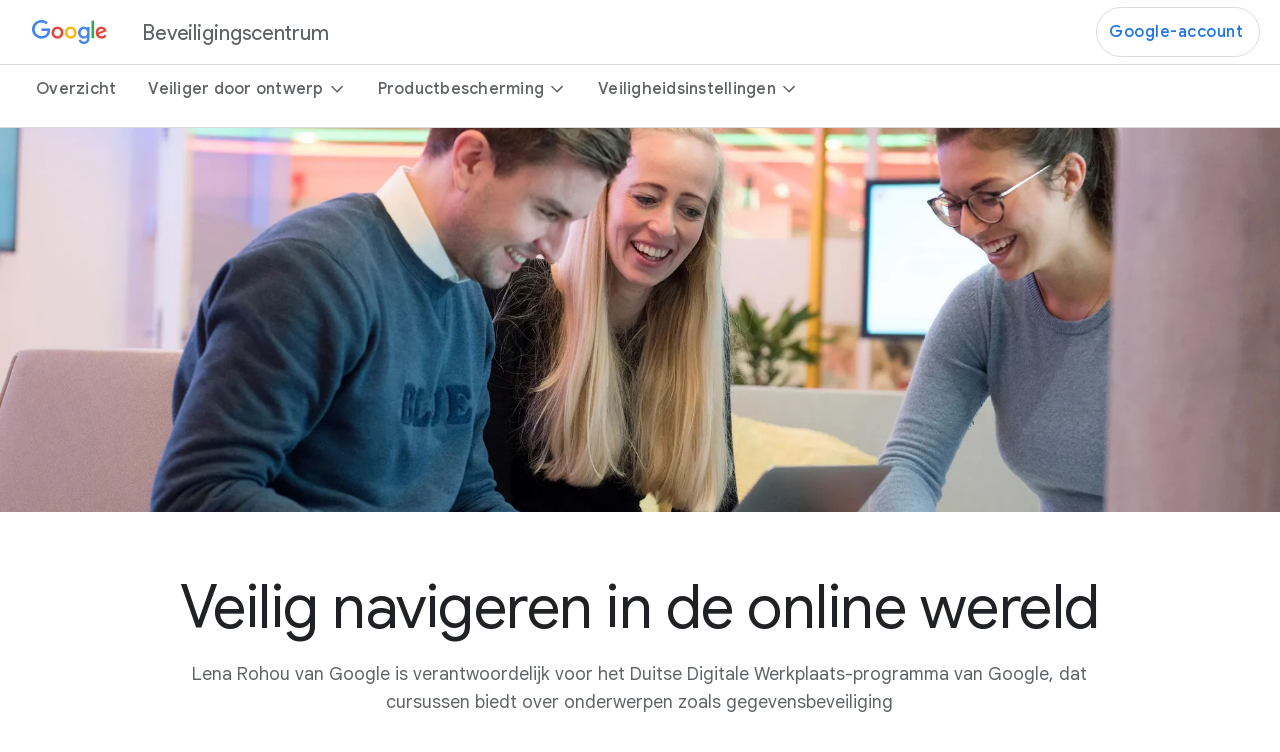

--- FILE ---
content_type: text/html
request_url: https://safety.google/intl/nl_ALL/stories/lena-rohou/
body_size: 26659
content:
<!doctype html>
<html class="article-page" dir="ltr" lang="nl" locale="nl_all" data-no-aside data-lead="">
  <head>
    <meta charset="UTF-8">
    <meta property="og:title" content="Omgaan met gegevensbeveiliging, met Lena Rohou - Google Veiligheidscentrum">
    <meta property="og:url" content="https://safety.google/intl/nl_ALL/stories/lena-rohou/">
    <meta property="og:image" content="https://www.gstatic.com/marketing-cms/assets/images/44/d2/6d94a3144878b8d5446b5ac4b5a9/unnamed.jpg=n-w1440-h756-fcrop64=1,00000959fffff63f-rw">
    <meta property="og:image:url" content="https://www.gstatic.com/marketing-cms/assets/images/44/d2/6d94a3144878b8d5446b5ac4b5a9/unnamed.jpg=n-w1440-h756-fcrop64=1,00000959fffff63f-rw">
    <meta property="og:image:width" content="1440">
    <meta property="og:image:height" content="700">
    <meta property="og:image:type" content="image/jpeg">
    <meta property="og:image:alt" content="Blauw G-schildicoon voor Veiliger met Google.">
    <meta property="og:description" content="Lena Rohou van Google is verantwoordelijk voor het Duitse Digitale Werkplaats-programma van Google, dat cursussen biedt over onderwerpen zoals gegevensbeveiliging">
    <meta property="og:locale" content="nl_all">
    <meta property="og:site_name" content="Safety Center">
    <meta property="og:type" content="article">
    <meta property="article:published_time" content="2025-08-18T21:23:19.334">
    <meta property="article:modified_time" content="2025-10-29T12:21:31.673">
    <meta name="twitter:card" content="summary_large_image">
    <meta name="twitter:description" content="Lena Rohou van Google is verantwoordelijk voor het Duitse Digitale Werkplaats-programma van Google, dat cursussen biedt over onderwerpen zoals gegevensbeveiliging">
    <meta name="twitter:image" content="https://www.gstatic.com/marketing-cms/assets/images/44/d2/6d94a3144878b8d5446b5ac4b5a9/unnamed.jpg=n-w1440-h756-fcrop64=1,00000959fffff63f-rw">
    <meta name="twitter:image:alt" content="Blauw G-schildicoon voor Veiliger met Google.">
    <meta name="twitter:title" content="Omgaan met gegevensbeveiliging, met Lena Rohou - Google Veiligheidscentrum">
    <link rel="alternate" href="https://safety.google/intl/en_us/stories/lena-rohou/" hreflang="x-default">
    <link rel="alternate" href="https://safety.google/intl/id_ALL/stories/lena-rohou/" hreflang="id">
    <link rel="alternate" href="https://safety.google/intl/ko_ALL/stories/lena-rohou/" hreflang="ko">
    <link rel="alternate" href="https://safety.google/intl/sv_ALL/stories/lena-rohou/" hreflang="sv">
    <link rel="alternate" href="https://safety.google/intl/ms_my/stories/lena-rohou/" hreflang="ms">
    <link rel="alternate" href="https://safety.google/intl/nl_ALL/stories/lena-rohou/" hreflang="nl">
    <link rel="alternate" href="https://safety.google/intl/en-GB_ALL/stories/lena-rohou/" hreflang="en-GB">
    <link rel="alternate" href="https://safety.google/intl/ja_ALL/stories/lena-rohou/" hreflang="ja">
    <link rel="alternate" href="https://safety.google/intl/pt-BR_ALL/stories/lena-rohou/" hreflang="pt-BR">
    <link rel="alternate" href="https://safety.google/intl/fr_ca/stories/lena-rohou/" hreflang="fr">
    <link rel="alternate" href="https://safety.google/intl/ar_ALL/stories/lena-rohou/" hreflang="ar">
    <link rel="alternate" href="https://safety.google/intl/cs_ALL/stories/lena-rohou/" hreflang="cs">
    <link rel="alternate" href="https://safety.google/intl/el_ALL/stories/lena-rohou/" hreflang="el">
    <link rel="alternate" href="https://safety.google/intl/en_au/stories/lena-rohou/" hreflang="en">
    <link rel="alternate" href="https://safety.google/intl/uk_ALL/stories/lena-rohou/" hreflang="uk">
    <link rel="alternate" href="https://safety.google/intl/es-419/stories/lena-rohou/" hreflang="es-419">
    <link rel="alternate" href="https://safety.google/intl/es_ALL/stories/lena-rohou/" hreflang="es">
    <link rel="alternate" href="https://safety.google/intl/pl_ALL/stories/lena-rohou/" hreflang="pl">
    <link rel="alternate" href="https://safety.google/intl/fr_ALL/stories/lena-rohou/" hreflang="fr">
    <link rel="alternate" href="https://safety.google/intl/he_il/stories/lena-rohou/" hreflang="he">
    <link rel="alternate" href="https://safety.google/intl/th_ALL/stories/lena-rohou/" hreflang="th">
    <link rel="alternate" href="https://safety.google/intl/en_in/stories/lena-rohou/" hreflang="en">
    <link rel="alternate" href="https://safety.google/intl/it_ALL/stories/lena-rohou/" hreflang="it">
    <link rel="alternate" href="https://safety.google/intl/vi_ALL/stories/lena-rohou/" hreflang="vi">
    <link rel="alternate" href="https://safety.google/intl/zh-HK_ALL/stories/lena-rohou/" hreflang="zh-HK">
    <link rel="alternate" href="https://safety.google/intl/de_ALL/stories/lena-rohou/" hreflang="de">
    <link rel="alternate" href="https://safety.google/intl/pt-PT_ALL/stories/lena-rohou/" hreflang="pt-PT">
    <link rel="alternate" href="https://safety.google/intl/fil_ph/stories/lena-rohou/" hreflang="fil">
    <link rel="alternate" href="https://safety.google/intl/tr_ALL/stories/lena-rohou/" hreflang="tr">
    <link rel="alternate" href="https://safety.google/intl/en_ca/stories/lena-rohou/" hreflang="en">
    <link rel="alternate" href="https://safety.google/intl/zh-TW_ALL/stories/lena-rohou/" hreflang="zh-TW">
    <link rel="alternate" href="https://safety.google/stories/lena-rohou/" hreflang="all">
    <link rel="alternate" href="https://safety.google/intl/en-GB_nz/stories/lena-rohou/" hreflang="en-GB">
    <link rel="alternate" href="https://safety.google/intl/en_sg/stories/lena-rohou/" hreflang="en">
    <link data-cssvarsponyfill="true" class="Webpack-css" rel="stylesheet" href="https://www.gstatic.com/marketing-cms/reviewed-scripts/prod/safety_google-3.0.2/styles/default/All.min.css" nonce="cK9HouFJiLa_b0t1ePVF9w">
    <meta name="viewport" content="width=device-width, initial-scale=1, minimum-scale=1, maximum-scale=5">
    <title>Omgaan met gegevensbeveiliging, met Lena Rohou - Google Veiligheidscentrum</title>
    <meta name="description" content="Lena Rohou van Google is verantwoordelijk voor het Duitse Digitale Werkplaats-programma van Google, dat cursussen biedt over onderwerpen zoals gegevensbeveiliging">
    <link rel="canonical" href="https://safety.google/intl/nl_ALL/stories/lena-rohou/">
    <meta name="brightspot.contentId" content="00000198-bf10-d64b-addf-bf3cb45c0000">
    <link rel="icon" type="image/x-icon" href="https://www.gstatic.com/marketing-cms/assets/images/63/dd/1fd5bfbf4a6f8ef2ce88e5b8d919/favicon.ico">
    <link rel="apple-touch-icon" sizes="180x180" href="https://www.gstatic.com/marketing-cms/assets/images/74/b2/b1de530a41c188e2d1f401445634/favicon.png=s180">
    <link rel="icon" type="image/png" href="https://www.gstatic.com/marketing-cms/assets/images/74/b2/b1de530a41c188e2d1f401445634/favicon.png=s32">
    <link rel="icon" type="image/png" href="https://www.gstatic.com/marketing-cms/assets/images/74/b2/b1de530a41c188e2d1f401445634/favicon.png=s16">
    <script type="application/ld+json" nonce="cK9HouFJiLa_b0t1ePVF9w">{"@context":"http://schema.org","@type":"Article","url":"https://safety.google/intl/nl_ALL/stories/lena-rohou/","dateModified":"2025-10-29T12:21:31.673Z","datePublished":"2025-08-18T21:23:19.334Z","description":"Lena Rohou van Google is verantwoordelijk voor het Duitse Digitale Werkplaats-programma van Google, dat cursussen biedt over onderwerpen zoals gegevensbeveiliging","image":[{"@type":"ImageObject","width":1486,"url":"https://www.gstatic.com/marketing-cms/assets/images/51/1d/596681ed480bad96c534c4f7376c/hero-desktop-2x-1.jpg=n-w1486-h464-fcrop64=1,00000000ffffffff-rw","height":464},{"@type":"ImageObject","width":1200,"url":"https://www.gstatic.com/marketing-cms/assets/images/51/1d/596681ed480bad96c534c4f7376c/hero-desktop-2x-1.jpg=n-w2160-h675-fcrop64=1,38e40000c71cffff-rw","height":675}],"mainEntityOfPage":{"@type":"WebPage","@id":"https://safety.google/intl/nl_ALL/stories/lena-rohou/"},"publisher":{"@type":"Organization","name":"Safety Center","logo":{"@type":"ImageObject","url":"https://www.gstatic.com/marketing-cms/assets/images/d7/6b/b0e019714e4c9da6f3206a665cd8/google-wordmarks-2x.webp=n-w150-h48-fcrop64=1,00000000ffffffff-rw","width":150,"height":48}},"name":"Omgaan met gegevensbeveiliging, met Lena Rohou - Google Veiligheidscentrum","headline":"Omgaan met gegevensbeveiliging, met Lena Rohou - Google Veiligheidscentrum"}</script><!-- Google Tag Manager -->
    <script src="https://www.gstatic.com/marketing-cms/reviewed-scripts/gtm/gtm.js?id=GTM-TKBHP5ZJ&amp;cookieCategory=2A" nonce="cK9HouFJiLa_b0t1ePVF9w"></script><!-- End Google Tag Manager -->
    <link rel="preconnect" href="https://fonts.googleapis.com">
    <link rel="preconnect" href="https://fonts.gstatic.com" crossorigin>
    <link rel="preload" href="https://fonts.googleapis.com/css2?family=Google+Sans+Flex:opsz,wdth,wght@6..144,25..151,1..1000&amp;display=swap" as="style" nonce="cK9HouFJiLa_b0t1ePVF9w">
    <link href="https://fonts.googleapis.com/css?family=Google+Sans+Text:400,500,700,400i,500i,700i%7cGoogle+Sans:400,500,700%7cGoogle+Sans+Display:400,500,700%7cProduct+Sans:400&amp;lang=en" rel="stylesheet" nonce="cK9HouFJiLa_b0t1ePVF9w">
    <link href="https://fonts.googleapis.com/css2?family=Google+Sans+Flex:opsz,wdth,wght@6..144,25..151,1..1000&amp;display=swap" rel="stylesheet" nonce="cK9HouFJiLa_b0t1ePVF9w">
    <link href="https://www.gstatic.com/glue/cookienotificationbar/cookienotificationbar.min.css" rel="stylesheet" nonce="cK9HouFJiLa_b0t1ePVF9w">
  </head>
  <body class="glue-body">
    <!-- Google Tag Manager (noscript) -->
    <noscript>
      <iframe src="https://www.googletagmanager.com/ns.html?id=GTM-TKBHP5ZJ" height="0" width="0" style="display:none;visibility:hidden"></iframe>
    </noscript><!-- End Google Tag Manager (noscript) -->
    <svg xmlns="https://www.w3.org/2000/svg" style="display:none" id="iconsMap">
      <symbol id="check" viewBox="0 0 18 14">
        <path d="M6.00003 11.1698L1.83003 6.99984L0.410034 8.40984L6.00003 13.9998L18 1.99984L16.59 0.589844L6.00003 11.1698Z" fill="#1B6EF3" />
      </symbol> <symbol id="chevron-left" viewBox="0 0 24 24">
        <path d="M16.41 5.41L15 4l-8 8 8 8 1.41-1.41L9.83 12" />
      </symbol> <symbol id="chevron-right" viewBox="0 0 24 24">
        <path d="M7.59 18.59L9 20l8-8-8-8-1.41 1.41L14.17 12" />
      </symbol> <symbol id="expand-less" viewBox="0 0 24 24">
        <path d="M18.59 16.41L20 15l-8-8-8 8 1.41 1.41L12 9.83" />
      </symbol> <symbol id="expand-more" viewBox="0 0 24 24">
        <path d="M5.41 7.59L4 9l8 8 8-8-1.41-1.41L12 14.17" />
      </symbol> <symbol id="arrow-back" viewBox="0 0 24 24">
        <path d="M20 11H7.83l5.59-5.59L12 4l-8 8 8 8 1.41-1.41L7.83 13H20v-2z" />
      </symbol> <symbol id="arrow-forward" viewBox="0 0 24 24">
        <path d="M12 4l-1.41 1.41L16.17 11H4v2h12.17l-5.58 5.59L12 20l8-8-8-8z" />
      </symbol> <symbol id="arrow-upward" viewBox="0 0 24 24">
        <path d="M4 12l1.41 1.41L11 7.83V20h2V7.83l5.58 5.59L20 12l-8-8-8 8z" />
      </symbol> <symbol id="arrow-downward" viewBox="0 0 24 24">
        <path d="M20 12l-1.41-1.41L13 16.17V4h-2v12.17l-5.58-5.59L4 12l8 8 8-8z" />
      </symbol> <symbol id="arrow-left" viewBox="0 0 24 24">
        <path d="M14 7l-5 5 5 5V7z" />
      </symbol> <symbol id="arrow-right" viewBox="0 0 24 24">
        <path d="M10 17l5-5-5-5v10z" />
      </symbol> <symbol id="arrow-drop-up" viewBox="0 0 24 24">
        <path d="M7 14l5-5 5 5H7z" />
      </symbol> <symbol id="arrow-drop-down" viewBox="0 0 24 24">
        <path d="M7 10l5 5 5-5H7z" />
      </symbol> <symbol id="help" viewBox="0 0 24 24">
        <path d="M12 2C6.48 2 2 6.48 2 12s4.48 10 10 10 10-4.48 10-10S17.52 2 12 2zm1 17h-2v-2h2v2zm2.07-7.75l-.9.92C13.45 12.9 13 13.5 13 15h-2v-.5c0-1.1.45-2.1 1.17-2.83l1.24-1.26c.37-.36.59-.86.59-1.41 0-1.1-.9-2-2-2s-2 .9-2 2H8c0-2.21 1.79-4 4-4s4 1.79 4 4c0 .88-.36 1.68-.93 2.25z" />
      </symbol> <symbol id="menu" viewBox="0 0 24 24">
        <path d="M3 18h18v-2H3v2zm0-5h18v-2H3v2zm0-7v2h18V6H3z" />
      </symbol> <symbol id="more-vert" viewBox="0 0 24 24">
        <path d="M12 8c1.1 0 2-.9 2-2s-.9-2-2-2-2 .9-2 2 .9 2 2 2zm0 2c-1.1 0-2 .9-2 2s.9 2 2 2 2-.9 2-2-.9-2-2-2zm0 6c-1.1 0-2 .9-2 2s.9 2 2 2 2-.9 2-2-.9-2-2-2z" />
      </symbol> <symbol id="drive-pdf" viewBox="0 0 24 24">
        <path d="M7 11.5h1v-1H7v1zM19 3H5c-1.1 0-2 .9-2 2v14c0 1.1.9 2 2 2h14c1.1 0 2-.9 2-2V5c0-1.1-.9-2-2-2zm-9.5 8.5c0 .83-.67 1.5-1.5 1.5H7v2H5.5V9H8c.83 0 1.5.67 1.5 1.5v1zm10-1H17v1h1.5V13H17v2h-1.5V9h4v1.5zm-5 3c0 .83-.67 1.5-1.5 1.5h-2.5V9H13c.83 0 1.5.67 1.5 1.5v3zm-2.5 0h1v-3h-1v3z" />
      </symbol> <symbol id="file-download" viewBox="0 0 24 24">
        <path d="M4 15h2v3h12v-3h2v3c0 1.1-.9 2-2 2H6c-1.1 0-2-.9-2-2m11.59-8.41L13 12.17V4h-2v8.17L8.41 9.59 7 11l5 5 5-5-1.41-1.41z" />
      </symbol> <symbol id="filter" viewBox="0 0 24 24">
        <path d="M10 18v-2h4v2Zm-4-5v-2h12v2ZM3 8V6h18v2Z" />
      </symbol> <symbol id="open-in-new" viewBox="0 0 24 24">
        <path d="M19 19H5V5h7V3H5a2 2 0 0 0-2 2v14a2 2 0 0 0 2 2h14c1.1 0 2-.9 2-2v-7h-2v7zM14 3v2h3.59l-9.83 9.83 1.41 1.41L19 6.41V10h2V3h-7z" />
      </symbol> <symbol id="phone" viewBox="0 0 24 24">
        <path d="M16.01 14.46l-2.62 2.62a16.141 16.141 0 0 1-6.5-6.5l2.62-2.62a.98.98 0 0 0 .27-.9L9.13 3.8c-.09-.46-.5-.8-.98-.8H4c-.56 0-1.03.47-1 1.03a17.92 17.92 0 0 0 2.43 8.01 18.08 18.08 0 0 0 6.5 6.5 17.92 17.92 0 0 0 8.01 2.43c.56.03 1.03-.44 1.03-1v-4.15c0-.48-.34-.89-.8-.98l-3.26-.65a.99.99 0 0 0-.9.27z" />
      </symbol> <symbol id="email" viewBox="0 0 24 24">
        <path d="M20 4H4c-1.1 0-2 .9-2 2v12c0 1.1.9 2 2 2h16c1.1 0 2-.9 2-2V6c0-1.1-.9-2-2-2zm-.8 2L12 10.8 4.8 6h14.4zM4 18V7.87l8 5.33 8-5.33V18H4z" />
      </symbol> <symbol id="instagram" viewBox="0 0 24 24">
        <path d="M12,0 C15.3,0 15.7,0 17,0 C18.3,0.1 19.1,0.3 19.9,0.6 C20.7,0.9 21.3,1.3 22,2 C22.7,2.7 23.1,3.4 23.3,4.2 C23.6,5 23.8,5.8 23.9,7.1 C24,8.3 24,8.7 24,12 C24,15.3 24,15.7 23.9,16.9 C23.8,18.2 23.6,19 23.3,19.8 C23,20.6 22.6,21.2 21.9,21.9 C21.3,22.6 20.6,23 19.8,23.3 C19,23.6 18.2,23.8 16.9,23.9 C15.7,24 15.3,24 12,24 C8.7,24 8.3,24 7,24 C5.7,23.9 4.9,23.7 4.1,23.4 C3.3,23.1 2.7,22.7 2,22 C1.3,21.3 0.9,20.6 0.7,19.8 C0.4,19 0.2,18.2 0.1,16.9 C0,15.7 0,15.3 0,12 C0,8.7 0,8.3 0.1,7.1 C0.1,5.8 0.3,4.9 0.6,4.1 C0.9,3.4 1.3,2.7 2,2 C2.7,1.3 3.4,0.9 4.1,0.6 C4.9,0.3 5.8,0.1 7.1,0.1 C8.3,0 8.7,0 12,0 Z M12,2.2 C8.8,2.2 8.4,2.2 7.2,2.2 C6,2.3 5.3,2.5 4.9,2.6 C4.4,2.9 4,3.1 3.5,3.5 C3.1,3.9 2.8,4.3 2.6,4.9 C2.5,5.3 2.3,6 2.3,7.2 C2.2,8.4 2.2,8.8 2.2,12 C2.2,15.2 2.2,15.5 2.3,16.8 C2.3,17.9 2.5,18.6 2.7,19 C2.9,19.6 3.2,20 3.6,20.4 C4,20.8 4.4,21.1 5,21.3 C5.4,21.5 6,21.6 7.2,21.7 C8.4,21.8 8.8,21.8 12,21.8 C15.2,21.8 15.5,21.8 16.8,21.7 C17.9,21.7 18.6,21.5 19,21.3 C19.6,21.1 20,20.8 20.4,20.4 C20.8,20 21.1,19.6 21.3,19 C21.5,18.6 21.6,18 21.7,16.8 C21.8,15.6 21.8,15.2 21.8,12 C21.8,8.8 21.8,8.5 21.7,7.2 C21.7,6.1 21.5,5.4 21.3,5 C21.1,4.4 20.8,4 20.4,3.6 C20,3.2 19.6,2.9 19,2.7 C18.6,2.5 18,2.4 16.8,2.3 C15.6,2.2 15.2,2.2 12,2.2 Z M12,5.8 C15.4,5.8 18.2,8.6 18.2,12 C18.2,15.4 15.4,18.2 12,18.2 C8.6,18.2 5.8,15.4 5.8,12 C5.8,8.6 8.6,5.8 12,5.8 Z M12,16 C14.2,16 16,14.2 16,12 C16,9.8 14.2,8 12,8 C9.8,8 8,9.8 8,12 C8,14.2 9.8,16 12,16 Z M18.4,7 C17.6268014,7 17,6.37319865 17,5.6 C17,4.82680135 17.6268014,4.2 18.4,4.2 C19.1731986,4.2 19.8,4.82680135 19.8,5.6 C19.8,6.37319865 19.1731986,7 18.4,7 Z" />
      </symbol> <symbol id="instagram-inverse" viewBox="0 0 24 24" xmlns="http://www.w3.org/2000/svg">
        <g id="Instagram">
          <path id="Fill 1" fill-rule="evenodd" clip-rule="evenodd" d="M12.0007 3.80518C14.67 3.80518 14.9862 3.81533 16.0403 3.86343C17.015 3.90791 17.5443 4.07077 17.8966 4.20764C18.3632 4.38899 18.6962 4.60565 19.046 4.95545C19.3959 5.30526 19.6125 5.63831 19.7938 6.1049C19.9307 6.4572 20.0936 6.98653 20.1381 7.96117C20.1862 9.01534 20.1963 9.33149 20.1963 12.0008C20.1963 14.6701 20.1862 14.9862 20.1381 16.0403C20.0936 17.015 19.9307 17.5443 19.7938 17.8966C19.6125 18.3632 19.3959 18.6963 19.046 19.0461C18.6962 19.3959 18.3632 19.6126 17.8966 19.7939C17.5443 19.9308 17.015 20.0936 16.0403 20.1381C14.9863 20.1862 14.6702 20.1964 12.0007 20.1964C9.33129 20.1964 9.01514 20.1862 7.96117 20.1381C6.98649 20.0936 6.45716 19.9308 6.1049 19.7939C5.63827 19.6126 5.30522 19.3959 4.95541 19.0461C4.60561 18.6963 4.38895 18.3632 4.20764 17.8966C4.07073 17.5443 3.90787 17.015 3.86339 16.0404C3.8153 14.9862 3.80514 14.6701 3.80514 12.0008C3.80514 9.33149 3.8153 9.01533 3.86339 7.96121C3.90787 6.98653 4.07073 6.4572 4.20764 6.1049C4.38895 5.63831 4.60561 5.30526 4.95541 4.95545C5.30522 4.60565 5.63827 4.38899 6.1049 4.20764C6.45716 4.07077 6.98649 3.90791 7.96113 3.86343C9.0153 3.81533 9.33145 3.80518 12.0007 3.80518ZM12.0007 2.00391C9.28573 2.00391 8.94533 2.01541 7.87907 2.06406C6.81498 2.11264 6.08831 2.2816 5.4524 2.52875C4.79502 2.78422 4.23752 3.12605 3.68176 3.6818C3.12601 4.23756 2.78418 4.79506 2.52871 5.45244C2.28157 6.08835 2.1126 6.81502 2.06403 7.8791C2.01537 8.94533 2.00391 9.28577 2.00391 12.0008C2.00391 14.7158 2.01537 15.0562 2.06403 16.1224C2.1126 17.1865 2.28157 17.9132 2.52871 18.5491C2.78418 19.2064 3.12601 19.764 3.68176 20.3197C4.23752 20.8755 4.79502 21.2173 5.4524 21.4728C6.08831 21.7199 6.81498 21.8889 7.87907 21.9375C8.94533 21.9861 9.28573 21.9976 12.0007 21.9976C14.7157 21.9976 15.0562 21.9861 16.1224 21.9375C17.1865 21.8889 17.9132 21.7199 18.5491 21.4728C19.2064 21.2173 19.7639 20.8755 20.3197 20.3197C20.8755 19.764 21.2173 19.2065 21.4728 18.5491C21.7199 17.9132 21.8889 17.1865 21.9374 16.1224C21.9861 15.0562 21.9976 14.7158 21.9976 12.0008C21.9976 9.28577 21.9861 8.94533 21.9374 7.8791C21.8889 6.81502 21.7199 6.08835 21.4728 5.45244C21.2173 4.79506 20.8755 4.23756 20.3197 3.6818C19.7639 3.12605 19.2064 2.78422 18.5491 2.52875C17.9132 2.2816 17.1865 2.11264 16.1224 2.06406C15.0562 2.01541 14.7157 2.00391 12.0007 2.00391Z" fill="white" />
          <path id="Fill 2" fill-rule="evenodd" clip-rule="evenodd" d="M12.0007 6.86719C9.16556 6.86719 6.86719 9.16556 6.86719 12.0007C6.86719 14.8359 9.16556 17.1343 12.0007 17.1343C14.8359 17.1343 17.1343 14.8359 17.1343 12.0007C17.1343 9.16556 14.8359 6.86719 12.0007 6.86719ZM12.0007 15.333C10.1604 15.333 8.66842 13.8411 8.66842 12.0007C8.66842 10.1604 10.1604 8.66842 12.0007 8.66842C13.8411 8.66842 15.333 10.1604 15.333 12.0007C15.333 13.8411 13.8411 15.333 12.0007 15.333Z" fill="white" />
          <path id="Fill 3" fill-rule="evenodd" clip-rule="evenodd" d="M18.536 6.66445C18.536 7.32699 17.9989 7.86409 17.3364 7.86409C16.6738 7.86409 16.1367 7.32699 16.1367 6.66445C16.1367 6.00191 16.6738 5.46484 17.3364 5.46484C17.9989 5.46484 18.536 6.00191 18.536 6.66445Z" fill="white" />
        </g>
      </symbol> <symbol id="link" viewBox="0 0 24 24">
        <path d="M17 7h-4v2h4c1.65 0 3 1.35 3 3s-1.35 3-3 3h-4v2h4c2.76 0 5-2.24 5-5s-2.24-5-5-5zm-6 8H7c-1.65 0-3-1.35-3-3s1.35-3 3-3h4V7H7c-2.76 0-5 2.24-5 5s2.24 5 5 5h4v-2z" />
        <path d="M8 11h8v2H8z" />
      </symbol> <symbol id="post-blogger" viewBox="0 0 24 24">
        <path d="M20 2H4c-1.1 0-1.99.9-1.99 2L2 20c0 1.1.9 2 2 2h16c1.1 0 2-.9 2-2V4c0-1.1-.9-2-2-2zm-4 7v1c0 .55.45 1 1 1s1 .45 1 1v3c0 1.66-1.34 3-3 3H9c-1.66 0-3-1.34-3-3V8c0-1.66 1.34-3 3-3h4c1.66 0 3 1.34 3 3v1zm-6.05 1h2.6c.55 0 1-.45 1-1s-.45-1-1-1h-2.6c-.55 0-1 .45-1 1s.45 1 1 1zM14 13H9.95c-.55 0-1 .45-1 1s.45 1 1 1H14c.55 0 1-.45 1-1s-.45-1-1-1z" />
      </symbol> <symbol id="post-facebook" viewBox="0 0 24 24">
        <path d="M20 2H4c-1.1 0-1.99.9-1.99 2L2 20c0 1.1.9 2 2 2h16c1.1 0 2-.9 2-2V4c0-1.1-.9-2-2-2zm-1 2v3h-2c-.55 0-1 .45-1 1v2h3v3h-3v7h-3v-7h-2v-3h2V7.5C13 5.57 14.57 4 16.5 4H19z" />
      </symbol> <symbol id="post-facebook-inverse" viewBox="0 0 20 20" xmlns="http://www.w3.org/2000/svg">
        <g id="Frame" clip-path="url(#clip0_14504_4362)">
          <path id="Vector" d="M20 10C20 4.47715 15.5229 0 10 0C4.47715 0 0 4.47715 0 10C0 14.9912 3.65684 19.1283 8.4375 19.8785V12.8906H5.89844V10H8.4375V7.79688C8.4375 5.29063 9.93047 3.90625 12.2146 3.90625C13.3088 3.90625 14.4531 4.10156 14.4531 4.10156V6.5625H13.1922C11.95 6.5625 11.5625 7.3334 11.5625 8.12422V10H14.3359L13.8926 12.8906H11.5625V19.8785C16.3432 19.1283 20 14.9914 20 10Z" fill="white" />
        </g>
        <defs>
          <clipPath id="clip0_14504_4362">
            <rect width="20" height="20" fill="white" />
          </clipPath>
        </defs>
      </symbol> <symbol id="post-linkedin" viewBox="0 0 24 24">
        <path d="M20 2H4c-1.1 0-1.99.9-1.99 2L2 20c0 1.1.9 2 2 2h16c1.1 0 2-.9 2-2V4c0-1.1-.9-2-2-2zM8 19H5v-9h3v9zM6.5 8.31c-1 0-1.81-.81-1.81-1.81S5.5 4.69 6.5 4.69s1.81.81 1.81 1.81S7.5 8.31 6.5 8.31zM19 19h-3v-5.3c0-.83-.67-1.5-1.5-1.5s-1.5.67-1.5 1.5V19h-3v-9h3v1.2c.52-.84 1.59-1.4 2.5-1.4 1.93 0 3.5 1.57 3.5 3.5V19z" />
      </symbol> <symbol id="post-linkedin-inverse" viewBox="0 0 28 28" xmlns="http://www.w3.org/2000/svg">
        <path id="Fill 1" fill-rule="evenodd" clip-rule="evenodd" d="M22.0572 21.7464H18.7428V16.6412C18.7428 15.4239 18.7192 13.8576 17.0188 13.8576C15.2923 13.8576 15.0289 15.1831 15.0289 16.5532V21.7464H11.7157V11.2482H14.8953V12.6824H14.9413C15.3836 11.8568 16.4665 10.9866 18.0799 10.9866C21.4366 10.9866 22.0572 13.1603 22.0572 15.9879V21.7464ZM7.97569 9.81206C6.9096 9.81206 6.05102 8.96444 6.05102 7.92006C6.05102 6.87689 6.9096 6.02867 7.97569 6.02867C9.03681 6.02867 9.8985 6.87689 9.8985 7.92006C9.8985 8.96444 9.03681 9.81206 7.97569 9.81206ZM6.31444 11.2482H9.63508V21.7464H6.31444V11.2482ZM23.3702 3H4.62245C3.7272 3 3 3.71011 3 4.58522V23.4123C3 24.2887 3.7272 25 4.62245 25H23.3702C24.2673 25 25 24.2887 25 23.4123V4.58522C25 3.71011 24.2673 3 23.3702 3Z" fill="white" />
      </symbol> <symbol id="share" viewBox="0 0 24 24">
        <path d="M18 16c-.79 0-1.5.31-2.03.81L8.91 12.7c.05-.23.09-.46.09-.7s-.04-.47-.09-.7l7.05-4.11c.53.5 1.25.81 2.04.81 1.66 0 3-1.34 3-3s-1.34-3-3-3-3 1.34-3 3c0 .24.04.48.09.7L8.04 9.81C7.5 9.31 6.79 9 6 9c-1.66 0-3 1.34-3 3s1.34 3 3 3c.79 0 1.5-.31 2.04-.81l7.05 4.12c-.05.22-.09.45-.09.69 0 1.66 1.34 3 3 3s3-1.34 3-3-1.34-3-3-3zm0-12c.55 0 1 .45 1 1s-.45 1-1 1-1-.45-1-1 .45-1 1-1zM6 13c-.55 0-1-.45-1-1s.45-1 1-1 1 .45 1 1-.45 1-1 1zm12 7c-.55 0-1-.45-1-1s.45-1 1-1 1 .45 1 1-.45 1-1 1z" />
      </symbol> <symbol id="twitter" viewBox="0 0 24 24">
        <path d="M7.5,21.8c9.1,0,14-7.5,14-14c0-0.2,0-0.4,0-0.6c1-0.7,1.8-1.6,2.5-2.5c-0.9,0.4-1.8,0.7-2.8,0.8c1-0.6,1.8-1.6,2.2-2.7 c-1,0.6-2,1-3.1,1.2c-0.9-1-2.2-1.6-3.6-1.6c-2.7,0-4.9,2.2-4.9,4.9c0,0.4,0,0.8,0.1,1.1C7.7,8.1,4.1,6.1,1.7,3.1 C1.2,3.9,1,4.7,1,5.6c0,1.7,0.9,3.2,2.2,4.1C2.4,9.7,1.6,9.5,1,9.1c0,0,0,0,0,0.1c0,2.4,1.7,4.4,4,4.8c-0.4,0.1-0.8,0.2-1.3,0.2 c-0.3,0-0.6,0-0.9-0.1c0.6,2,2.4,3.4,4.6,3.4c-1.7,1.3-3.8,2.1-6.1,2.1c-0.4,0-0.8,0-1.2-0.1C2.2,20.9,4.8,21.8,7.5,21.8" />
      </symbol> <symbol id="twitter-inverse" viewBox="0 0 24 24" xmlns="http://www.w3.org/2000/svg">
        <path id="Fill 1" fill-rule="evenodd" clip-rule="evenodd" d="M21.9998 5.9485C21.2639 6.27899 20.4732 6.50243 19.6431 6.60282C20.4903 6.0886 21.141 5.27418 21.4473 4.3039C20.6545 4.78011 19.7764 5.12587 18.8417 5.31226C18.0933 4.50467 17.0269 4 15.8467 4C13.5806 4 11.7434 5.86056 11.7434 8.15526C11.7434 8.48102 11.7797 8.7981 11.8496 9.10222C8.43953 8.92893 5.41611 7.27462 3.39236 4.76063C3.03916 5.37435 2.83682 6.08815 2.83682 6.84967C2.83682 8.29128 3.5612 9.56317 4.66218 10.3084C3.98959 10.2868 3.35688 10.0998 2.80368 9.78861C2.80339 9.80595 2.80331 9.82336 2.80331 9.84084C2.80331 11.8542 4.21769 13.5337 6.09477 13.9154C5.75043 14.0103 5.38795 14.0611 5.01376 14.0611C4.74931 14.0611 4.49231 14.0351 4.24176 13.9865C4.76394 15.6375 6.27927 16.8388 8.07478 16.8724C6.67042 17.9869 4.90125 18.6511 2.97881 18.6511C2.64764 18.6511 2.321 18.6315 2 18.5931C3.81592 19.7721 5.97267 20.46 8.28985 20.46C15.8372 20.46 19.9643 14.1283 19.9643 8.63711C19.9643 8.45694 19.9602 8.27773 19.9524 8.09955C20.754 7.51369 21.4497 6.78181 21.9998 5.9485Z" fill="white" />
      </symbol> <symbol id="x-twitter" viewBox="0 0 24 24">
        <path d="M13.9,10.5L21.1,2h-1.7l-6.3,7.4L8,2H2.2l7.6,11.1L2.2,22h1.7l6.7-7.8L16,22h5.8L13.9,10.5L13.9,10.5z M11.5,13.2l-0.8-1.1 L4.6,3.3h2.7l5,7.1l0.8,1.1l6.5,9.2h-2.7L11.5,13.2L11.5,13.2z" />
      </symbol> <symbol id="video-youtube" viewBox="0 0 24 24">
        <path d="M23.74 7.1s-.23-1.65-.95-2.37c-.91-.96-1.93-.96-2.4-1.02C17.04 3.47 12 3.5 12 3.5s-5.02-.03-8.37.21c-.46.06-1.48.06-2.39 1.02C.52 5.45.28 7.1.28 7.1S.04 9.05 0 10.98V13c.04 1.94.28 3.87.28 3.87s.24 1.65.96 2.38c.91.95 2.1.92 2.64 1.02 1.88.18 7.91.22 8.12.22 0 0 5.05.01 8.4-.23.46-.06 1.48-.06 2.39-1.02.72-.72.96-2.37.96-2.37s.24-1.94.25-3.87v-2.02c-.02-1.93-.26-3.88-.26-3.88zM9.57 15.5V8.49L16 12.13 9.57 15.5z" />
      </symbol> <symbol id="video-youtube-inverse" viewBox="0 0 24 24" xmlns="http://www.w3.org/2000/svg">
        <path id="Shape" fill-rule="evenodd" clip-rule="evenodd" d="M23.74 7.6062C23.74 7.6062 23.51 5.9562 22.79 5.2362C21.88 4.2762 20.86 4.2762 20.39 4.2162C17.04 3.9712 12 4.0012 12 4.0012C12 4.0012 6.98 3.9712 3.63 4.2112C3.17 4.2712 2.15 4.2712 1.24 5.2312C0.52 5.9512 0.28 7.6012 0.28 7.6012C0.28 7.6012 0.04 9.5462 0 11.4812V13.5062C0.04 15.4462 0.28 17.3812 0.28 17.3812C0.28 17.3812 0.52 19.0312 1.24 19.7612C2.15 20.7112 3.34 20.6812 3.88 20.7812C5.76 20.9612 11.79 21.0012 12 21.0012C12 21.0012 17.05 21.0112 20.4 20.7712C20.86 20.7112 21.88 20.7112 22.79 19.7512C23.51 19.0312 23.75 17.3812 23.75 17.3812C23.75 17.3812 23.99 15.4412 24 13.5062V11.4812C23.98 9.5462 23.74 7.6062 23.74 7.6062ZM9.57 16.0012V8.9912L16 12.6312L9.57 16.0012Z" fill="white" />
      </symbol> <symbol id="video-youtube-white" viewBox="0 0 24 24">
        <path fill="#fff" d="M23.74 7.1s-.23-1.65-.95-2.37c-.91-.96-1.93-.96-2.4-1.02C17.04 3.47 12 3.5 12 3.5s-5.02-.03-8.37.21c-.46.06-1.48.06-2.39 1.02C.52 5.45.28 7.1.28 7.1S.04 9.05 0 10.98V13c.04 1.94.28 3.87.28 3.87s.24 1.65.96 2.38c.91.95 2.1.92 2.64 1.02 1.88.18 7.91.22 8.12.22 0 0 5.05.01 8.4-.23.46-.06 1.48-.06 2.39-1.02.72-.72.96-2.37.96-2.37s.24-1.94.25-3.87v-2.02c-.02-1.93-.26-3.88-.26-3.88zM9.57 15.5V8.49L16 12.13 9.57 15.5z" />
      </symbol> <symbol id="video-youtube-black" viewBox="0 0 24 24">
        <path fill="#000" d="M23.74 7.1s-.23-1.65-.95-2.37c-.91-.96-1.93-.96-2.4-1.02C17.04 3.47 12 3.5 12 3.5s-5.02-.03-8.37.21c-.46.06-1.48.06-2.39 1.02C.52 5.45.28 7.1.28 7.1S.04 9.05 0 10.98V13c.04 1.94.28 3.87.28 3.87s.24 1.65.96 2.38c.91.95 2.1.92 2.64 1.02 1.88.18 7.91.22 8.12.22 0 0 5.05.01 8.4-.23.46-.06 1.48-.06 2.39-1.02.72-.72.96-2.37.96-2.37s.24-1.94.25-3.87v-2.02c-.02-1.93-.26-3.88-.26-3.88zM9.57 15.5V8.49L16 12.13 9.57 15.5z" />
        <polygon fill="#fff" points="9.6,15.5 9.6,8.5 16,12.1 "></polygon>
      </symbol> <symbol id="video-youtube-red" viewBox="0 0 24 24">
        <path fill="#f00" d="M23.74 7.1s-.23-1.65-.95-2.37c-.91-.96-1.93-.96-2.4-1.02C17.04 3.47 12 3.5 12 3.5s-5.02-.03-8.37.21c-.46.06-1.48.06-2.39 1.02C.52 5.45.28 7.1.28 7.1S.04 9.05 0 10.98V13c.04 1.94.28 3.87.28 3.87s.24 1.65.96 2.38c.91.95 2.1.92 2.64 1.02 1.88.18 7.91.22 8.12.22 0 0 5.05.01 8.4-.23.46-.06 1.48-.06 2.39-1.02.72-.72.96-2.37.96-2.37s.24-1.94.25-3.87v-2.02c-.02-1.93-.26-3.88-.26-3.88zM9.57 15.5V8.49L16 12.13 9.57 15.5z" />
        <polygon fill="#fff" points="9.6,15.5 9.6,8.5 16,12.1 "></polygon>
      </symbol> <symbol id="close" viewBox="0 0 24 24">
        <path d="M19 6.41L17.59 5 12 10.59 6.41 5 5 6.41 10.59 12 5 17.59 6.41 19 12 13.41 17.59 19 19 17.59 13.41 12 19 6.41z" />
      </symbol> <symbol id="expand-all" viewBox="0 0 24 24">
        <path d="M16.59 9.41L18 8l-6-6-6 6 1.41 1.41L12 4.83l4.59 4.58zM12 19.17l-4.59-4.58L6 16l6 6 6-6-1.41-1.41L12 19.17z" />
      </symbol> <symbol id="play-circle-filled" viewBox="0 0 24 24">
        <path d="M12 2C6.48 2 2 6.48 2 12s4.48 10 10 10 10-4.48 10-10S17.52 2 12 2zm-2 14.5v-9l6 4.5-6 4.5z" />
      </symbol> <symbol id="search" viewBox="0 0 24 24">
        <path d="M20.49 19l-5.73-5.73C15.53 12.2 16 10.91 16 9.5A6.5 6.5 0 1 0 9.5 16c1.41 0 2.7-.47 3.77-1.24L19 20.49 20.49 19zM5 9.5C5 7.01 7.01 5 9.5 5S14 7.01 14 9.5 11.99 14 9.5 14 5 11.99 5 9.5z" />
      </symbol> <symbol id="google-color-logo" viewBox="0 0 74 24">
        <path fill="#4285F4" d="M9.24 8.19v2.46h5.88c-.18 1.38-.64 2.39-1.34 3.1-.86.86-2.2 1.8-4.54 1.8-3.62 0-6.45-2.92-6.45-6.54s2.83-6.54 6.45-6.54c1.95 0 3.38.77 4.43 1.76L15.4 2.5C13.94 1.08 11.98 0 9.24 0 4.28 0 .11 4.04.11 9s4.17 9 9.13 9c2.68 0 4.7-.88 6.28-2.52 1.62-1.62 2.13-3.91 2.13-5.75 0-.57-.04-1.1-.13-1.54H9.24z" />
        <path fill="#EA4335" d="M25 6.19c-3.21 0-5.83 2.44-5.83 5.81 0 3.34 2.62 5.81 5.83 5.81s5.83-2.46 5.83-5.81c0-3.37-2.62-5.81-5.83-5.81zm0 9.33c-1.76 0-3.28-1.45-3.28-3.52 0-2.09 1.52-3.52 3.28-3.52s3.28 1.43 3.28 3.52c0 2.07-1.52 3.52-3.28 3.52z" />
        <path fill="#4285F4" d="M53.58 7.49h-.09c-.57-.68-1.67-1.3-3.06-1.3C47.53 6.19 45 8.72 45 12c0 3.26 2.53 5.81 5.43 5.81 1.39 0 2.49-.62 3.06-1.32h.09v.81c0 2.22-1.19 3.41-3.1 3.41-1.56 0-2.53-1.12-2.93-2.07l-2.22.92c.64 1.54 2.33 3.43 5.15 3.43 2.99 0 5.52-1.76 5.52-6.05V6.49h-2.42v1zm-2.93 8.03c-1.76 0-3.1-1.5-3.1-3.52 0-2.05 1.34-3.52 3.1-3.52 1.74 0 3.1 1.5 3.1 3.54.01 2.03-1.36 3.5-3.1 3.5z" />
        <path fill="#FBBC05" d="M38 6.19c-3.21 0-5.83 2.44-5.83 5.81 0 3.34 2.62 5.81 5.83 5.81s5.83-2.46 5.83-5.81c0-3.37-2.62-5.81-5.83-5.81zm0 9.33c-1.76 0-3.28-1.45-3.28-3.52 0-2.09 1.52-3.52 3.28-3.52s3.28 1.43 3.28 3.52c0 2.07-1.52 3.52-3.28 3.52z" />
        <path fill="#34A853" d="M58 .24h2.51v17.57H58z" />
        <path fill="#EA4335" d="M68.26 15.52c-1.3 0-2.22-.59-2.82-1.76l7.77-3.21-.26-.66c-.48-1.3-1.96-3.7-4.97-3.7-2.99 0-5.48 2.35-5.48 5.81 0 3.26 2.46 5.81 5.76 5.81 2.66 0 4.2-1.63 4.84-2.57l-1.98-1.32c-.66.96-1.56 1.6-2.86 1.6zm-.18-7.15c1.03 0 1.91.53 2.2 1.28l-5.25 2.17c0-2.44 1.73-3.45 3.05-3.45z" />
      </symbol> <symbol id="google-solid-logo" viewBox="0 0 74 24">
        <path d="M9.24 8.19v2.46h5.88c-.18 1.38-.64 2.39-1.34 3.1-.86.86-2.2 1.8-4.54 1.8-3.62 0-6.45-2.92-6.45-6.54s2.83-6.54 6.45-6.54c1.95 0 3.38.77 4.43 1.76L15.4 2.5C13.94 1.08 11.98 0 9.24 0 4.28 0 .11 4.04.11 9s4.17 9 9.13 9c2.68 0 4.7-.88 6.28-2.52 1.62-1.62 2.13-3.91 2.13-5.75 0-.57-.04-1.1-.13-1.54H9.24zm15.76-2c-3.21 0-5.83 2.44-5.83 5.81 0 3.34 2.62 5.81 5.83 5.81s5.83-2.46 5.83-5.81c0-3.37-2.62-5.81-5.83-5.81zm0 9.33c-1.76 0-3.28-1.45-3.28-3.52 0-2.09 1.52-3.52 3.28-3.52s3.28 1.43 3.28 3.52c0 2.07-1.52 3.52-3.28 3.52zm28.58-8.03h-.09c-.57-.68-1.67-1.3-3.06-1.3C47.53 6.19 45 8.72 45 12c0 3.26 2.53 5.81 5.43 5.81 1.39 0 2.49-.62 3.06-1.32h.09v.81c0 2.22-1.19 3.41-3.1 3.41-1.56 0-2.53-1.12-2.93-2.07l-2.22.92c.64 1.54 2.33 3.43 5.15 3.43 2.99 0 5.52-1.76 5.52-6.05V6.49h-2.42v1zm-2.93 8.03c-1.76 0-3.1-1.5-3.1-3.52 0-2.05 1.34-3.52 3.1-3.52 1.74 0 3.1 1.5 3.1 3.54.01 2.03-1.36 3.5-3.1 3.5zM38 6.19c-3.21 0-5.83 2.44-5.83 5.81 0 3.34 2.62 5.81 5.83 5.81s5.83-2.46 5.83-5.81c0-3.37-2.62-5.81-5.83-5.81zm0 9.33c-1.76 0-3.28-1.45-3.28-3.52 0-2.09 1.52-3.52 3.28-3.52s3.28 1.43 3.28 3.52c0 2.07-1.52 3.52-3.28 3.52zM58 .24h2.51v17.57H58zm10.26 15.28c-1.3 0-2.22-.59-2.82-1.76l7.77-3.21-.26-.66c-.48-1.3-1.96-3.7-4.97-3.7-2.99 0-5.48 2.35-5.48 5.81 0 3.26 2.46 5.81 5.76 5.81 2.66 0 4.2-1.63 4.84-2.57l-1.98-1.32c-.66.96-1.56 1.6-2.86 1.6zm-.18-7.15c1.03 0 1.91.53 2.2 1.28l-5.25 2.17c0-2.44 1.73-3.45 3.05-3.45z" />
      </symbol> <symbol id="error" viewBox="0 0 24 24">
        <path d="M12 2C6.48 2 2 6.48 2 12s4.48 10 10 10 10-4.48 10-10S17.52 2 12 2zm1 15h-2v-2h2v2zm0-4h-2V7h2v6z" />
      </symbol> <symbol id="pause-button" viewBox="0 0 24 24">
        <path fill-rule="evenodd" clip-rule="evenodd" d="M10 19H6V5H10V19ZM14 19V5H18V19H14Z" />
      </symbol> <symbol id="play-button" viewBox="0 0 24 24">
        <path d="M8 5V19L19 12L8 5Z" />
      </symbol> <symbol id="access-time" viewBox="0 0 10 10">
        <path fill-rule="evenodd" clip-rule="evenodd" d="M4.995 0C2.235 0 0 2.24 0 5C0 7.76 2.235 10 4.995 10C7.76 10 10 7.76 10 5C10 2.24 7.76 0 4.995 0ZM5.00002 8.99996C2.79002 8.99996 1.00002 7.20996 1.00002 4.99996C1.00002 2.78996 2.79002 0.999959 5.00002 0.999959C7.21002 0.999959 9.00002 2.78996 9.00002 4.99996C9.00002 7.20996 7.21002 8.99996 5.00002 8.99996ZM4.5 2.49996H5.25V5.12496L7.5 6.45996L7.125 7.07496L4.5 5.49996V2.49996Z" />
      </symbol> <symbol id="google-maps" viewBox="0 0 13 18">
        <path d="M3.68228 13.3344C4.23764 14.029 4.80325 14.9023 5.09924 15.4298C5.45971 16.1156 5.60918 16.5786 5.87733 17.408C6.03412 17.8623 6.18358 18 6.49716 18C6.84004 18 6.99684 17.7685 7.11699 17.408C7.36756 16.6299 7.56098 16.0379 7.86723 15.4738C9.04828 13.2465 10.9737 11.664 12.0581 9.49528C12.0581 9.49528 12.7717 8.17063 12.7717 6.31553C12.7717 4.58645 12.0683 3.38489 12.0683 3.38489L3.68668 13.3491L3.68228 13.3344Z" fill="#34A853" />
        <path d="M0.839555 9.26083C1.51507 10.7994 2.80309 12.1475 3.68228 13.3344L8.342 7.81016C8.342 7.81016 7.68407 8.67177 6.49569 8.67177C5.17104 8.67177 4.09257 7.61674 4.09257 6.2833C4.09257 5.36601 4.63913 4.73006 4.63913 4.73006C1.21028 5.23999 1.40077 6.07083 0.829297 9.2579L0.839555 9.26083Z" fill="#FBBC04" />
        <path d="M8.40061 0.288671C9.95385 0.788345 11.2726 1.84191 12.0639 3.3805L8.342 7.82042C8.342 7.82042 8.88856 7.18154 8.88856 6.26718C8.88856 4.9059 7.73975 3.87871 6.50009 3.87871C5.32344 3.87871 4.65378 4.73006 4.65378 4.73006C4.93952 4.07946 7.89214 0.509934 8.40501 0.290136L8.40061 0.288671Z" fill="#174EA6" />
        <path d="M1.68944 2.24194C2.61553 1.14002 4.2391 0 6.48104 0C7.56391 0 8.38596 0.287203 8.38596 0.287203L4.64939 4.72712C4.39736 4.59041 1.93855 2.67568 1.68944 2.23608V2.24194Z" fill="#1A73E8" />
        <path d="M0.839555 9.26083C0.839555 9.26083 0.228516 8.04754 0.228516 6.30088C0.228516 4.64507 0.876187 3.1944 1.69384 2.25659L4.65378 4.74764L0.84395 9.26083L0.839555 9.26083Z" fill="#EA4335" />
      </symbol> <symbol id="google-play" viewBox="0 0 180 53.333">
        <path id="path11" d="m173.33 53.333h-166.66c-3.6666 0-6.6665-2.9999-6.6665-6.6665v-39.999c0-3.6666 2.9999-6.6665 6.6665-6.6665h166.66c3.6666 0 6.6665 2.9999 6.6665 6.6665v39.999c0 3.6666-2.9999 6.6665-6.6665 6.6665" fill="#100f0d" stroke-width=".13333" />
        <path id="path13" d="m173.33 1e-3h-166.66c-3.6666 0-6.6665 2.9999-6.6665 6.6665v39.999c0 3.6666 2.9999 6.6665 6.6665 6.6665h166.66c3.6666 0 6.6665-2.9999 6.6665-6.6665v-39.999c0-3.6666-2.9999-6.6665-6.6665-6.6665zm0 1.0661c3.0879 0 5.5999 2.5125 5.5999 5.6004v39.999c0 3.0879-2.5119 5.6004-5.5999 5.6004h-166.66c-3.0879 0-5.5993-2.5125-5.5993-5.6004v-39.999c0-3.0879 2.5114-5.6004 5.5993-5.6004h166.66" fill="#a2a2a1" stroke-width=".13333" />
        <path id="path35" d="m142.58 40h2.4879v-16.669h-2.4879zm22.409-10.664-2.8519 7.2264h-0.0853l-2.9599-7.2264h-2.6799l4.4399 10.1-2.5319 5.6185h2.5946l6.8412-15.718zm-14.11 8.7706c-0.81331 0-1.9506-0.40786-1.9506-1.4156 0-1.2865 1.416-1.7797 2.6373-1.7797 1.0933 0 1.6093 0.23546 2.2733 0.55732-0.19333 1.5442-1.5226 2.6379-2.9599 2.6379zm0.30133-9.1352c-1.8013 0-3.6666 0.79371-4.4386 2.5521l2.208 0.92184c0.47198-0.92184 1.3506-1.2218 2.2733-1.2218 1.2866 0 2.5946 0.77131 2.6159 2.1442v0.17133c-0.45066-0.25733-1.416-0.64318-2.5946-0.64318-2.3813 0-4.8039 1.3077-4.8039 3.7524 0 2.2302 1.952 3.6671 4.1386 3.6671 1.672 0 2.5959-0.75054 3.1732-1.6301h0.0867v1.2874h2.4026v-6.391c0-2.9593-2.2106-4.6103-5.0612-4.6103zm-15.376 2.3937h-3.5386v-5.7133h3.5386c1.86 0 2.9159 1.5396 2.9159 2.8566 0 1.2917-1.056 2.8567-2.9159 2.8567zm-0.064-8.0337h-5.9614v16.669h2.4869v-6.3149h3.4746c2.7573 0 5.4679-1.9958 5.4679-5.1765 0-3.1801-2.7106-5.1769-5.4679-5.1769zm-32.507 14.778c-1.7188 0-3.1573-1.4396-3.1573-3.415 0-1.9984 1.4385-3.4583 3.1573-3.4583 1.6969 0 3.0286 1.46 3.0286 3.4583 0 1.9754-1.3317 3.415-3.0286 3.415zm2.8567-7.8403h-0.086c-0.55826-0.66572-1.6328-1.2672-2.9853-1.2672-2.8359 0-5.4348 2.4921-5.4348 5.6925 0 3.1786 2.5989 5.6488 5.4348 5.6488 1.3525 0 2.427-0.6016 2.9853-1.2885h0.086v0.81558c0 2.1703-1.1598 3.3296-3.0286 3.3296-1.5245 0-2.4697-1.0953-2.8567-2.0188l-2.1691 0.90206c0.62238 1.503 2.2759 3.351 5.0259 3.351 2.9218 0 5.392-1.7188 5.392-5.9077v-10.181h-2.3634zm4.0822 9.7304h2.4906v-16.669h-2.4906zm6.164-5.4988c-0.0641-2.1911 1.6978-3.3078 2.9645-3.3078 0.98851 0 1.8254 0.49425 2.1057 1.2026zm7.7326-1.8906c-0.47238-1.2666-1.9114-3.6082-4.8541-3.6082-2.9218 0-5.3488 2.2983-5.3488 5.6707 0 3.1791 2.4062 5.6707 5.6275 5.6707 2.5989 0 4.1031-1.589 4.7264-2.513l-1.9333-1.289c-0.64465 0.94531-1.5249 1.5682-2.7931 1.5682-1.2666 0-2.1692-0.58012-2.7483-1.7186l7.5815-3.1359zm-60.409-1.8682v2.4057h5.7565c-0.17186 1.3532-0.62292 2.3411-1.3104 3.0286-0.83798 0.83745-2.1483 1.7614-4.4462 1.7614-3.5443 0-6.315-2.8567-6.315-6.4009s2.7707-6.4013 6.315-6.4013c1.9118 0 3.3077 0.75198 4.3388 1.7186l1.6974-1.6973c-1.4396-1.3745-3.351-2.427-6.0362-2.427-4.8552 0-8.9363 3.9524-8.9363 8.807 0 4.8541 4.0811 8.8066 8.9363 8.8066 2.6202 0 4.5967-0.85932 6.143-2.4702 1.5896-1.5896 2.0838-3.8234 2.0838-5.628 0-0.55785-0.04333-1.0734-0.1292-1.5032zm14.772 7.3675c-1.7188 0-3.201-1.4177-3.201-3.4368 0-2.0406 1.4822-3.4364 3.201-3.4364 1.7181 0 3.2003 1.3958 3.2003 3.4364 0 2.0191-1.4822 3.4368-3.2003 3.4368zm0-9.1075c-3.137 0-5.6927 2.3842-5.6927 5.6707 0 3.265 2.5557 5.6707 5.6927 5.6707 3.1358 0 5.692-2.4057 5.692-5.6707 0-3.2865-2.5562-5.6707-5.692-5.6707zm12.417 9.1075c-1.7176 0-3.2003-1.4177-3.2003-3.4368 0-2.0406 1.4828-3.4364 3.2003-3.4364 1.7188 0 3.2005 1.3958 3.2005 3.4364 0 2.0191-1.4817 3.4368-3.2005 3.4368zm0-9.1075c-3.1358 0-5.6915 2.3842-5.6915 5.6707 0 3.265 2.5557 5.6707 5.6915 5.6707 3.137 0 5.6927-2.4057 5.6927-5.6707 0-3.2865-2.5557-5.6707-5.6927-5.6707" fill="#fff" stroke-width=".13333" />
        <path id="path37" d="m27.622 25.899-14.194 15.066c5.34e-4 0.0031 0.0016 0.0057 0.0021 0.0089 0.43532 1.636 1.9296 2.8406 3.703 2.8406 0.70892 0 1.3745-0.19166 1.9453-0.52812l0.04533-0.02656 15.978-9.22-7.479-8.141" fill="#eb3131" stroke-width=".13333" />
        <path id="path39" d="m41.983 23.334-0.0136-0.0093-6.8982-3.999-7.7717 6.9156 7.7987 7.7977 6.8618-3.9592c1.203-0.64945 2.0197-1.9177 2.0197-3.3802 0-1.452-0.80571-2.7139-1.9968-3.3655" fill="#f6b60b" stroke-width=".13333" />
        <path id="path41" d="m13.426 12.37c-0.08533 0.31466-0.13018 0.64425-0.13018 0.98651v26.623c0 0.34162 0.04432 0.67233 0.13072 0.98587l14.684-14.681-14.684-13.914" fill="#5778c5" stroke-width=".13333" />
        <path id="path43" d="m27.727 26.668 7.3473-7.3451-15.96-9.2534c-0.58012-0.34746-1.2572-0.54799-1.9817-0.54799-1.7734 0-3.2697 1.2068-3.7051 2.8447-5.34e-4 0.0016-5.34e-4 0.0027-5.34e-4 0.0041l14.3 14.298" fill="#3bad49" stroke-width=".13333" />
        <path id="path33" d="m63.193 13.042h-3.8895v0.96251h2.9146c-0.0792 0.78545-0.39172 1.4021-0.91878 1.85-0.52705 0.44799-1.2 0.67292-1.9958 0.67292-0.87291 0-1.6125-0.30413-2.2186-0.90824-0.59385-0.61665-0.89584-1.3792-0.89584-2.2979 0-0.91864 0.30199-1.6812 0.89584-2.2978 0.60612-0.60412 1.3457-0.90624 2.2186-0.90624 0.44799 0 0.87504 0.07707 1.2666 0.24586 0.39172 0.16866 0.70625 0.40412 0.95211 0.70625l0.73958-0.73958c-0.33546-0.38132-0.76038-0.67292-1.2876-0.88544-0.52705-0.21253-1.077-0.31453-1.6708-0.31453-1.1645 0-2.1519 0.40412-2.9582 1.2104-0.80625 0.80825-1.2104 1.8041-1.2104 2.9811 0 1.177 0.40412 2.175 1.2104 2.9813 0.80625 0.80611 1.7937 1.2104 2.9582 1.2104 1.2229 0 2.1979-0.39172 2.9479-1.1876 0.66038-0.66238 0.99784-1.5582 0.99784-2.679 0-0.1896-0.02293-0.39172-0.05627-0.60425zm1.5068-3.7332v8.0249h4.6852v-0.98544h-3.654v-2.5457h3.2958v-0.96251h-3.2958v-2.5437h3.654v-0.98758zm11.255 0.98758v-0.98758h-5.5145v0.98758h2.2417v7.0373h1.0312v-7.0373zm4.9925-0.98758h-1.0312v8.0249h1.0312zm6.8066 0.98758v-0.98758h-5.5144v0.98758h2.2415v7.0373h1.0312v-7.0373zm10.406 0.05626c-0.79585-0.81877-1.7708-1.2229-2.9354-1.2229-1.1666 0-2.1415 0.40412-2.9374 1.2104-0.79585 0.79585-1.1874 1.7937-1.1874 2.9811s0.39159 2.1854 1.1874 2.9813c0.79585 0.80611 1.7708 1.2104 2.9374 1.2104 1.1541 0 2.1395-0.40426 2.9354-1.2104 0.79585-0.79585 1.1874-1.7938 1.1874-2.9813 0-1.177-0.39159-2.1729-1.1874-2.9686zm-5.1332 0.67078c0.59372-0.60412 1.3229-0.90624 2.1978-0.90624 0.87291 0 1.6021 0.30213 2.1854 0.90624 0.59372 0.59372 0.88531 1.3686 0.88531 2.2978 0 0.93131-0.29159 1.7041-0.88531 2.2979-0.58332 0.60412-1.3125 0.90824-2.1854 0.90824-0.87491 0-1.6041-0.30413-2.1978-0.90824-0.58132-0.60625-0.87291-1.3666-0.87291-2.2979 0-0.92918 0.29159-1.6916 0.87291-2.2978zm8.7706 1.3125-0.0437-1.548h0.0437l4.0791 6.5457h1.077v-8.0249h-1.0312v4.6957l0.0437 1.548h-0.0437l-3.8999-6.2437h-1.2562v8.0249h1.0312z" fill="#fff" stroke="#fff" stroke-miterlimit="10" stroke-width=".26666" />
      </symbol> <symbol id="subtitles" viewBox="0 0 19 18">
        <path id="icon" fill-rule="evenodd" clip-rule="evenodd" d="M3.5 3H15.5C16.325 3 17 3.675 17 4.5V13.5C17 14.325 16.325 15 15.5 15H3.5C2.675 15 2 14.325 2 13.5V4.5C2 3.675 2.675 3 3.5 3ZM3.5 13.5H15.5V4.5H3.5V13.5ZM5 7.5H6.5V9H5V7.5ZM11 10.5H5V12H11V10.5ZM12.5 10.5H14V12H12.5V10.5ZM14 7.5H8V9H14V7.5Z" />
      </symbol> <symbol id="north-east" viewBox="0 -960 960 960">
        <path d="m216-160-56-56 464-464H360v-80h400v400h-80v-264L216-160Z" />
      </symbol> <symbol id="discord" viewBox="0 0 24 24">
        <path d="M19.79,4.92c-1.47-0.67-3.03-1.15-4.63-1.42c-0.22,0.39-0.42,0.79-0.59,1.2c-1.7-0.26-3.43-0.26-5.14,0 C9.25,4.29,9.06,3.89,8.84,3.5c-1.6,0.27-3.16,0.75-4.63,1.43c-2.93,4.33-3.72,8.56-3.33,12.72l0,0c1.72,1.27,3.63,2.23,5.68,2.85 c0.46-0.62,0.87-1.27,1.22-1.96c-0.66-0.25-1.3-0.55-1.91-0.91c0.16-0.12,0.32-0.24,0.47-0.35c3.59,1.69,7.75,1.69,11.35,0 c0.15,0.13,0.31,0.25,0.47,0.35c-0.61,0.36-1.25,0.67-1.92,0.92c0.35,0.69,0.76,1.34,1.22,1.96c2.04-0.62,3.96-1.58,5.68-2.85l0,0 C23.59,12.82,22.32,8.64,19.79,4.92z M8.27,15.09c-1.11,0-2.02-1-2.02-2.24s0.88-2.25,2.02-2.25s2.04,1.01,2.02,2.25 C10.27,14.09,9.4,15.09,8.27,15.09z M15.73,15.09c-1.11,0-2.02-1-2.02-2.24s0.88-2.25,2.02-2.25s2.04,1.01,2.02,2.25 S16.85,15.09,15.73,15.09z" />
      </symbol> <symbol id="reddit" viewBox="0 0 24 24">
        <path d="M15.09,11.65c-0.65,0-1.15,0.69-1.11,1.53c0.04,0.85,0.53,1.15,1.18,1.15c0.65,0,1.23-0.34,1.19-1.19 C16.31,12.3,15.75,11.65,15.09,11.65z" />
        <path d="M14.31,15.1c-0.72-0.07-1.5-0.11-2.31-0.11s-1.59,0.04-2.31,0.11c-0.12,0.01-0.2,0.14-0.15,0.25 c0.4,0.96,1.35,1.64,2.46,1.64s2.06-0.68,2.46-1.64C14.51,15.24,14.44,15.11,14.31,15.1z" />
        <path d="M10.03,13.18c0.04-0.85-0.46-1.53-1.11-1.53c-0.65,0-1.22,0.65-1.26,1.5s0.53,1.19,1.19,1.19 C9.51,14.33,10,14.03,10.03,13.18z" />
        <path d="M12,2C6.48,2,2,6.48,2,12c0,2.76,1.12,5.26,2.93,7.07l-1.9,1.9C2.65,21.35,2.91,22,3.45,22H12 c5.52,0,10-4.48,10-10S17.52,2,12,2z M18.67,13.77c-0.07,2.71-3.03,4.9-6.66,4.9s-6.59-2.18-6.66-4.89C4.55,13.4,4,12.6,4,11.66 c0-1.29,1.05-2.34,2.34-2.34c0.54,0,1.03,0.18,1.43,0.49c1.06-0.66,2.4-1.08,3.87-1.14c0,0,0-0.01,0-0.01 c0-1.39,1.05-2.53,2.4-2.67c0.16-0.76,0.83-1.33,1.63-1.33c0.92,0,1.67,0.75,1.67,1.67c0,0.92-0.75,1.67-1.67,1.67 c-0.79,0-1.45-0.55-1.62-1.28v0c-0.96,0.14-1.69,0.96-1.69,1.95c0,0,0,0,0,0.01c1.48,0.06,2.83,0.47,3.91,1.14 c0.39-0.3,0.89-0.48,1.42-0.48c1.29,0,2.34,1.05,2.34,2.34C20,12.59,19.46,13.4,18.67,13.77z" />
      </symbol> <symbol id="tiktok" viewBox="0 0 24 24">
        <path d="M18.12,6.01c-1.08-0.7-1.85-1.83-2.1-3.14C15.97,2.59,15.94,2.3,15.94,2H12.5l-0.01,13.78c-0.06,1.54-1.33,2.78-2.88,2.78 c-0.48,0-0.94-0.12-1.34-0.33c-0.92-0.48-1.55-1.45-1.55-2.56c0-1.59,1.3-2.89,2.89-2.89c0.3,0,0.58,0.05,0.85,0.13v-2.7V9.4 C10.18,9.37,9.9,9.34,9.61,9.34c-3.49,0-6.33,2.84-6.33,6.33c0,2.14,1.07,4.04,2.7,5.18C7.01,21.57,8.26,22,9.61,22 c3.49,0,6.33-2.84,6.33-6.33V8.68c1.35,0.97,3,1.54,4.78,1.54V7.55V6.78C19.76,6.78,18.87,6.5,18.12,6.01z" />
      </symbol> <symbol id="tiktok-color" viewBox="0 0 24 24">
        <path fill="#25f4ee" d="M10.05,9.89v-0.8C9.78,9.06,9.51,9.04,9.23,9.04c-3.34,0-6.06,2.72-6.06,6.06c0,2.05,1.03,3.87,2.59,4.97 c-1.01-1.08-1.61-2.54-1.61-4.13C4.14,12.64,6.77,9.97,10.05,9.89z" />
        <path fill="#25f4ee" d="M10.19,18.73c1.49,0,2.73-1.21,2.79-2.69l0-13.18l2.39-0.02C15.32,2.56,15.29,2.29,15.29,2H12l-0.01,13.2 c-0.06,1.48-1.27,2.67-2.76,2.67c-0.46,0-0.9-0.12-1.28-0.32C8.45,18.25,9.26,18.73,10.19,18.73z" />
        <path fill="#25f4ee" d="M19.88,7.34V6.58c-0.92,0-1.78-0.27-2.5-0.74C18.02,6.58,18.89,7.13,19.88,7.34z" />
        <path fill="#fe2c55" d="M17.38,5.84c-0.7-0.81-1.13-1.86-1.13-3.01h-0.88C15.6,4.09,16.35,5.17,17.38,5.84z" />
        <path fill="#fe2c55" d="M9.23,12.33c-1.53,0-2.77,1.24-2.77,2.77c0,1.06,0.6,1.99,1.48,2.45c-0.33-0.46-0.52-1.01-0.52-1.62 c0-1.53,1.24-2.77,2.77-2.77c0.29,0,0.56,0.05,0.82,0.13V9.93c-0.27-0.04-0.54-0.06-0.82-0.06c-0.05,0-0.1,0-0.14,0v2.58 C9.79,12.38,9.51,12.33,9.23,12.33z" />
        <path fill="#fe2c55" d="M19.88,7.32v2.56c-1.71,0-3.29-0.55-4.58-1.47v6.7c0,3.34-2.72,6.06-6.06,6.06c-1.29,0-2.49-0.41-3.48-1.1 C6.86,21.25,8.44,22,10.19,22c3.34,0,6.06-2.72,6.06-6.06v-6.7c1.29,0.93,2.88,1.47,4.58,1.47V7.42 C20.51,7.42,20.19,7.38,19.88,7.32z" />
        <path d="M15.29,15.1V8.4c1.29,0.93,2.88,1.47,4.58,1.47V7.32c-0.99-0.21-1.86-0.74-2.5-1.48c-1.03-0.67-1.78-1.75-2.01-3.01h-2.41 l-0.01,13.2c-0.06,1.48-1.27,2.67-2.76,2.67c-0.92,0-1.74-0.46-2.25-1.15c-0.88-0.46-1.48-1.39-1.48-2.45 c0-1.53,1.24-2.77,2.77-2.77c0.29,0,0.56,0.05,0.82,0.13V9.88c-3.28,0.08-5.92,2.76-5.92,6.06c0,1.59,0.62,3.05,1.63,4.13 c0.98,0.69,2.18,1.1,3.48,1.1C12.57,21.16,15.29,18.44,15.29,15.1z" />
      </symbol> <symbol id="check-circle" viewBox="0 -960 960 960">
        <path d="m424-296 282-282-56-56-226 226-114-114-56 56 170 170Zm56 216q-83 0-156-31.5T197-197q-54-54-85.5-127T80-480q0-83 31.5-156T197-763q54-54 127-85.5T480-880q83 0 156 31.5T763-763q54 54 85.5 127T880-480q0 83-31.5 156T763-197q-54 54-127 85.5T480-80Zm0-80q134 0 227-93t93-227q0-134-93-227t-227-93q-134 0-227 93t-93 227q0 134 93 227t227 93Zm0-320Z" />
      </symbol> <symbol id="google-logo-g" viewBox="0 0 32 32">
        <path d="M27.5227 16.2728C27.5227 15.4219 27.4505 14.6023 27.3127 13.8182H16V18.4546H22.4595C22.1814 19.9546 21.34 21.2323 20.065 22.0873V25.1037H23.9514C26.2191 23.0146 27.5227 19.9246 27.5227 16.2728Z" fill="#4285F4" />
        <path d="M20.0664 22.0873C18.9932 22.8073 17.6132 23.2273 16 23.2273C12.8773 23.2273 10.2277 21.1205 9.28137 18.2814H5.27637V21.3891C7.25091 25.3109 11.3105 28 16 28C19.2386 28 21.9659 26.9364 23.9527 25.1036L20.0664 22.0873Z" fill="#34A853" />
        <path d="M8.90909 16C8.90909 15.2063 9.04136 14.4386 9.28136 13.7186V10.6095H5.27636C4.46091 12.2309 4 14.0609 4 16C4 17.939 4.46091 19.769 5.27636 21.3904L9.28136 18.2827C9.04136 17.5613 8.90909 16.7936 8.90909 16Z" fill="#FBBC05" />
        <path d="M16 8.77273C17.7632 8.77273 19.3436 9.37955 20.59 10.5673L24.0291 7.12818C21.9495 5.18909 19.2373 4 16 4C11.3105 4 7.25091 6.68909 5.27637 10.6095L9.28137 13.7173C10.2277 10.8795 12.8773 8.77273 16 8.77273Z" fill="#EA4335" />
      </symbol> <symbol id="google-logo-grey" viewBox="0 0 80 32">
        <path fill-rule="evenodd" clip-rule="evenodd" d="M68.2174 16.4426L73.5764 14.2176C73.2804 13.4686 72.3954 12.9456 71.3514 12.9456C70.0114 12.9456 68.1504 14.1266 68.2174 16.4426ZM74.5064 18.5996L76.5504 19.9616C75.8924 20.9386 74.3024 22.6186 71.5554 22.6186C68.1504 22.6186 65.6904 19.9846 65.6904 16.6246C65.6904 13.0596 68.1724 10.6296 71.2604 10.6296C74.3704 10.6296 75.8924 13.1046 76.3914 14.4446L76.6634 15.1256L68.6484 18.4406C69.2624 19.6436 70.2154 20.2566 71.5554 20.2566C72.8944 20.2566 73.8254 19.5986 74.5064 18.5996Z" fill="#80868B" />
        <path fill-rule="evenodd" clip-rule="evenodd" d="M61.5186 22.2549H64.1526V4.63586H61.5186V22.2549Z" fill="#80868B" />
        <path fill-rule="evenodd" clip-rule="evenodd" d="M57.2208 16.6468C57.2208 14.5358 55.8128 12.9908 54.0198 12.9908C52.2038 12.9908 50.6818 14.5358 50.6818 16.6468C50.6818 18.7358 52.2038 20.2568 54.0198 20.2568C55.8128 20.2568 57.2208 18.7358 57.2208 16.6468ZM59.5368 10.9928V21.7558C59.5368 26.1828 56.9258 27.9998 53.8378 27.9998C50.9318 27.9998 49.1838 26.0468 48.5248 24.4578L50.8178 23.5038C51.2268 24.4798 52.2258 25.6378 53.8378 25.6378C55.8128 25.6378 57.0398 24.4128 57.0398 22.1188V21.2558H56.9478C56.3578 21.9828 55.2228 22.6178 53.7928 22.6178C50.7958 22.6178 48.0488 20.0078 48.0488 16.6468C48.0488 13.2638 50.7958 10.6298 53.7928 10.6298C55.2228 10.6298 56.3578 11.2658 56.9478 11.9698H57.0398V10.9928H59.5368Z" fill="#80868B" />
        <path fill-rule="evenodd" clip-rule="evenodd" d="M44.0386 16.6242C44.0386 14.4672 42.5006 12.9912 40.7166 12.9912C38.9336 12.9912 37.3946 14.4672 37.3946 16.6242C37.3946 18.7582 38.9336 20.2572 40.7166 20.2572C42.5006 20.2572 44.0386 18.7582 44.0386 16.6242ZM46.6246 16.6242C46.6246 20.0752 43.9716 22.6182 40.7166 22.6182C37.4616 22.6182 34.8096 20.0752 34.8096 16.6242C34.8096 13.1502 37.4616 10.6302 40.7166 10.6302C43.9716 10.6302 46.6246 13.1502 46.6246 16.6242Z" fill="#80868B" />
        <path fill-rule="evenodd" clip-rule="evenodd" d="M30.7944 16.6242C30.7944 14.4672 29.2564 12.9912 27.4724 12.9912C25.6894 12.9912 24.1514 14.4672 24.1514 16.6242C24.1514 18.7582 25.6894 20.2572 27.4724 20.2572C29.2564 20.2572 30.7944 18.7582 30.7944 16.6242ZM33.3804 16.6242C33.3804 20.0752 30.7274 22.6182 27.4724 22.6182C24.2184 22.6182 21.5654 20.0752 21.5654 16.6242C21.5654 13.1502 24.2184 10.6302 27.4724 10.6302C30.7274 10.6302 33.3804 13.1502 33.3804 16.6242Z" fill="#80868B" />
        <path fill-rule="evenodd" clip-rule="evenodd" d="M11.445 22.6184C6.314 22.6184 2 18.4414 2 13.3094C2 8.17837 6.314 4.00037 11.445 4.00037C14.284 4.00037 16.304 5.11237 17.826 6.56537L16.032 8.35937C14.942 7.33737 13.466 6.54337 11.445 6.54337C7.699 6.54337 4.77 9.56337 4.77 13.3094C4.77 17.0554 7.699 20.0754 11.445 20.0754C13.875 20.0754 15.259 19.0994 16.145 18.2134C16.871 17.4874 17.349 16.4424 17.53 15.0124H11.445V12.4694H20.005C20.096 12.9234 20.142 13.4684 20.142 14.0584C20.142 15.9664 19.619 18.3274 17.939 20.0074C16.304 21.7104 14.215 22.6184 11.445 22.6184Z" fill="#80868B" />
      </symbol> <symbol id="google-full-color" viewBox="0 0 80 32">
        <path fill-rule="evenodd" clip-rule="evenodd" d="M68.5348 17.4424L73.8938 15.2174C73.5978 14.4684 72.7128 13.9454 71.6688 13.9454C70.3288 13.9454 68.4678 15.1264 68.5348 17.4424M74.8238 19.5994L76.8678 20.9614C76.2098 21.9384 74.6198 23.6184 71.8728 23.6184C68.4678 23.6184 66.0078 20.9844 66.0078 17.6244C66.0078 14.0594 68.4898 11.6294 71.5778 11.6294C74.6878 11.6294 76.2098 14.1044 76.7088 15.4444L76.9808 16.1254L68.9658 19.4404C69.5798 20.6434 70.5328 21.2564 71.8728 21.2564C73.2118 21.2564 74.1428 20.5984 74.8238 19.5994" fill="#EA4335" />
        <path fill-rule="evenodd" clip-rule="evenodd" d="M61.8359 23.2546H64.4699V5.63562H61.8359V23.2546Z" fill="#34A853" />
        <path fill-rule="evenodd" clip-rule="evenodd" d="M57.5392 17.6465C57.5392 15.5355 56.1312 13.9905 54.3382 13.9905C52.5222 13.9905 51.0002 15.5355 51.0002 17.6465C51.0002 19.7355 52.5222 21.2565 54.3382 21.2565C56.1312 21.2565 57.5392 19.7355 57.5392 17.6465V17.6465ZM59.8552 11.9925V22.7555C59.8552 27.1825 57.2442 28.9995 54.1562 28.9995C51.2502 28.9995 49.5022 27.0465 48.8432 25.4575L51.1362 24.5035C51.5452 25.4795 52.5442 26.6375 54.1562 26.6375C56.1312 26.6375 57.3582 25.4125 57.3582 23.1185V22.2555H57.2662C56.6762 22.9825 55.5412 23.6175 54.1112 23.6175C51.1142 23.6175 48.3672 21.0075 48.3672 17.6465C48.3672 14.2635 51.1142 11.6295 54.1112 11.6295C55.5412 11.6295 56.6762 12.2655 57.2662 12.9695H57.3582V11.9925H59.8552Z" fill="#4285F4" />
        <path fill-rule="evenodd" clip-rule="evenodd" d="M44.356 17.624C44.356 15.467 42.818 13.991 41.034 13.991C39.251 13.991 37.712 15.467 37.712 17.624C37.712 19.758 39.251 21.257 41.034 21.257C42.818 21.257 44.356 19.758 44.356 17.624M46.942 17.624C46.942 21.075 44.289 23.618 41.034 23.618C37.779 23.618 35.127 21.075 35.127 17.624C35.127 14.15 37.779 11.63 41.034 11.63C44.289 11.63 46.942 14.15 46.942 17.624" fill="#FBBC05" />
        <path fill-rule="evenodd" clip-rule="evenodd" d="M31.1118 17.624C31.1118 15.467 29.5738 13.991 27.7898 13.991C26.0068 13.991 24.4688 15.467 24.4688 17.624C24.4688 19.758 26.0068 21.257 27.7898 21.257C29.5738 21.257 31.1118 19.758 31.1118 17.624M33.6978 17.624C33.6978 21.075 31.0448 23.618 27.7898 23.618C24.5358 23.618 21.8828 21.075 21.8828 17.624C21.8828 14.15 24.5358 11.63 27.7898 11.63C31.0448 11.63 33.6978 14.15 33.6978 17.624" fill="#EA4335" />
        <path fill-rule="evenodd" clip-rule="evenodd" d="M11.7634 23.6181C6.63236 23.6181 2.31836 19.4411 2.31836 14.3091C2.31836 9.17812 6.63236 5.00012 11.7634 5.00012C14.6024 5.00012 16.6224 6.11212 18.1444 7.56512L16.3504 9.35912C15.2604 8.33712 13.7844 7.54312 11.7634 7.54312C8.01736 7.54312 5.08836 10.5631 5.08836 14.3091C5.08836 18.0551 8.01736 21.0751 11.7634 21.0751C14.1934 21.0751 15.5774 20.0991 16.4634 19.2131C17.1894 18.4871 17.6674 17.4421 17.8484 16.0121H11.7634V13.4691H20.3234C20.4144 13.9231 20.4604 14.4681 20.4604 15.0581C20.4604 16.9661 19.9374 19.3271 18.2574 21.0071C16.6224 22.7101 14.5334 23.6181 11.7634 23.6181Z" fill="#4285F4" />
      </symbol>
    </svg>
    <style>
@media screen and (max-width:1320px) and (min-width:1024px){.safety-header.glue-header{min-height:var(--bar-height-menu-next-line)}.safety-header.glue-header .glue-header__bar--desktop .glue-header__tier{justify-content:space-between}.safety-header.glue-header .glue-header__bar.glue-header--rewind-box-shadow .glue-header__container--linkbar{box-shadow:0 1px 2px 0 rgba(60,64,67,.3),0 1px 3px 1px rgba(60,64,67,.15);border-bottom:0}.safety-header.glue-header .glue-header__container{transition:none}.safety-header.glue-header .glue-header__container--linkbar{-ms-overflow-style:none;background:var(--glue-grey-0);border-bottom:1px solid var(--glue-grey-300);border-top:1px solid var(--glue-grey-300);height:64px;left:0;overflow-x:auto;padding:0 20px;position:absolute;scrollbar-width:none;top:64px;width:100%}.safety-header.glue-header .glue-header__container--linkbar::-webkit-scrollbar{display:none}.safety-header.glue-header .safety-header__dropdown{max-height:calc(100vh - var(--bar-height-menu-next-line));top:var(--bar-height-menu-next-line)}.safety-header.glue-header .safety-header__dropdown-inner{padding:var(--spacer-3) var(--spacer-6)}.safety-header.glue-header .safety-header__bar--desktop .glue-header__link{padding:0 var(--spacer-2)}.safety-header.glue-header.safety-header--dropdown-open .glue-header--rewind-box-shadow .glue-header__container--linkbar{box-shadow:none}.safety-header.glue-header.safety-header--dropdown-open .glue-header__container--linkbar{border-bottom:0}}
</style>
    <header class="glue-header safety-header safety-header--one-cta glue-header--complex-stacked" data-cy="navigation-module" data-menu-breakpoint="1320">
      <a href="#page-content" class="glue-header__link glue-header__skip-content">
        <p class="glue-header__skip-content-text">Ga naar content</p></a>
      <div class="glue-header__bar glue-header__bar--mobile">
        <div class="glue-header__tier">
          <div class="glue-header__container">
            <div class="glue-header__lock-up">
              <div class="glue-header__logo">
                <a class="glue-header__logo-link" href="./../../../../../intl/nl_ALL/" target="" title="Google">
                  <div class="glue-header__logo glue-header__logo-custom">
                    <img class="glue-tile__icon glue-tile__icon-google" src="https://www.gstatic.com/marketing-cms/assets/images/d7/6b/b0e019714e4c9da6f3206a665cd8/google-wordmarks-2x.webp=n-w150-h48-fcrop64=1,00000000ffffffff-rw" alt="google-wordmarks-2x.webp" srcset="https://www.gstatic.com/marketing-cms/assets/images/d7/6b/b0e019714e4c9da6f3206a665cd8/google-wordmarks-2x.webp=n-w150-h48-fcrop64=1,00000000ffffffff-rw 1x,https://www.gstatic.com/marketing-cms/assets/images/d7/6b/b0e019714e4c9da6f3206a665cd8/google-wordmarks-2x.webp=n-w300-h96-fcrop64=1,00000000ffffffff-rw 2x">
                  </div><span class="glue-header__logo--product">Beveiligingscentrum</span> </a>
              </div>
            </div>
            <div class="glue-header__lock-up">
              <div class="safety-header__mobile-stacked">
                <div class="glue-header__hamburger">
                  <button class="glue-header__drawer-toggle-btn" aria-label="Open the navigation drawer" data-cy="hamburger-menu">
                    <svg class="glue-icon glue-icon--24px" role="presentation" aria-hidden="true">
                      <use xlink:href="#menu"></use>
                    </svg></button>
                </div>
                <div class="glue-header__logo">
                  <a class="glue-header__logo--product glue-header__logo--product-campaign" href="./../../../../../intl/nl_ALL/" target="" title="Google"> <span class="glue-header__logo--product">Beveiligingscentrum</span> </a>
                </div>
              </div>
            </div>
          </div>
          <div class="glue-header__container">
            <div class="glue-header__cta glue-header__cta--mobile">
              <a class="glue-button glue-button--medium-emphasis glue-button--icon" href="https://myaccount.google.com/?pli=1&amp;nlr=1" target="_blank" data-cy="header-cta" data-tracking="{&quot;event&quot;:&quot;header_select&quot;,&quot;eventParams&quot;:{&quot;headerType&quot;:&quot;cta&quot;,&quot;navName&quot;:&quot;Google-account&quot;}}">Google-account</a>
            </div>
          </div>
        </div>
      </div>
      <div class="glue-header__bar glue-header__bar--desktop glue-header__drawer safety-header__bar--desktop">
        <div class="safety-header__bar--desktop-background"></div>
        <div class="glue-header__tier">
          <div class="glue-header__container">
            <div class="glue-header__lock-up">
              <div class="glue-header__logo">
                <a class="glue-header__logo-link" href="./../../../../../intl/nl_ALL/" title="Google" data-cy="pagelogo" data-tracking="{&quot;event&quot;:&quot;header_select&quot;,&quot;eventParams&quot;:{&quot;headerType&quot;:&quot;logo&quot;,&quot;navName&quot;:&quot;Beveiligingscentrum&quot;}}">
                  <div class="glue-header__logo glue-header__logo-custom">
                    <img class="glue-tile__icon glue-tile__icon-google" src="https://www.gstatic.com/marketing-cms/assets/images/d7/6b/b0e019714e4c9da6f3206a665cd8/google-wordmarks-2x.webp=n-w150-h48-fcrop64=1,00000000ffffffff-rw" alt="google-wordmarks-2x.webp" srcset="https://www.gstatic.com/marketing-cms/assets/images/d7/6b/b0e019714e4c9da6f3206a665cd8/google-wordmarks-2x.webp=n-w150-h48-fcrop64=1,00000000ffffffff-rw 1x,https://www.gstatic.com/marketing-cms/assets/images/d7/6b/b0e019714e4c9da6f3206a665cd8/google-wordmarks-2x.webp=n-w300-h96-fcrop64=1,00000000ffffffff-rw 2x">
                  </div><span class="glue-header__logo--product">Beveiligingscentrum</span></a>
              </div>
            </div>
            <nav aria-hidden="true" aria-label="Veiliger door ontwerp" class="safety-header__dropdown" data-toggle-dropdown="dropdown-1" style="--nav-columns: 4">
              <div class="safety-header__dropdown-inner">
                <div class="safety-header__dropdown-feature-link">
                  <a class="glue-button glue-button--low-emphasis glue-button--icon-right" href="./../../../../../intl/nl_ALL/safety/" target="" data-tracking="{&quot;event&quot;: &quot;select_content&quot;, &quot;eventParams&quot;: {&quot;contentType&quot;: &quot;link&quot;, &quot;itemId&quot;: &quot;Meer informatie over hoe we Veiliger door ontwerp zijn&quot;}}" data-cy="button"> Meer informatie over hoe we Veiliger door ontwerp zijn
                    <svg role="presentation" aria-hidden="true" class="glue-icon">
                      <use xlink:href="#chevron-right"></use>
                    </svg></a>
                </div>
                <ul class="glue-header__list">
                  <li class="glue-header__item">
                    <h6 class="glue-headline glue-headline--headline-6 safety-header__dropdown-heading-group">Privacy</h6>
                    <ul class="glue-no-bullet safety-header__dropdown-items">
                      <li class="glue-header__item"><a class="glue-header__link" href="./../../../../../intl/nl_ALL/safety/privacy-practices/" data-tracking="{&quot;event&quot;:&quot;header_select&quot;,&quot;eventParams&quot;:{&quot;headerType&quot;:&quot;sub link&quot;,&quot;navName&quot;:&quot;Privacyprocedures&quot;}}"> <span class="safety-header__link-text">Privacyprocedures</span>
                          <p class="glue-small-text">Ontdek hoe we producten maken die je privacy beschermen.</p></a></li>
                      <li class="glue-header__item"><a class="glue-header__link" href="./../../../../../intl/nl_ALL/safety/ads-data/" data-tracking="{&quot;event&quot;:&quot;header_select&quot;,&quot;eventParams&quot;:{&quot;headerType&quot;:&quot;sub link&quot;,&quot;navName&quot;:&quot;Advertenties en gegevens&quot;}}"> <span class="safety-header__link-text">Advertenties en gegevens</span>
                          <p class="glue-small-text">Meer informatie over onze advertentieprincipes en je advertentiebeleving.</p></a></li>
                    </ul></li>
                  <li class="glue-header__item">
                    <h6 class="glue-headline glue-headline--headline-6 safety-header__dropdown-heading-group">Beveiliging</h6>
                    <ul class="glue-no-bullet safety-header__dropdown-items">
                      <li class="glue-header__item"><a class="glue-header__link" href="./../../../../../intl/nl_ALL/safety/built-in-security/" data-tracking="{&quot;event&quot;:&quot;header_select&quot;,&quot;eventParams&quot;:{&quot;headerType&quot;:&quot;sub link&quot;,&quot;navName&quot;:&quot;Ingebouwde beveiliging&quot;}}"> <span class="safety-header__link-text">Ingebouwde beveiliging</span>
                          <p class="glue-small-text">Ontdek hoe ingebouwde beveiliging je persoonlijke informatie beschermt.</p></a></li>
                      <li class="glue-header__item"><a class="glue-header__link" href="./../../../../../intl/nl_ALL/safety/scams-fraud/" data-tracking="{&quot;event&quot;:&quot;header_select&quot;,&quot;eventParams&quot;:{&quot;headerType&quot;:&quot;sub link&quot;,&quot;navName&quot;:&quot;Scams en fraude&quot;}}"> <span class="safety-header__link-text">Scams en fraude</span>
                          <p class="glue-small-text">Ontdek hoe we je beschermen tegen online scams en fraude.</p></a></li>
                      <li class="glue-header__item"><a class="glue-header__link" href="./../../../../../intl/nl_ALL/safety/security-tips/" data-tracking="{&quot;event&quot;:&quot;header_select&quot;,&quot;eventParams&quot;:{&quot;headerType&quot;:&quot;sub link&quot;,&quot;navName&quot;:&quot;Beveiligingstips&quot;}}"> <span class="safety-header__link-text">Beveiligingstips</span>
                          <p class="glue-small-text">Ontdek tools en tips om online beschermd te blijven.</p></a></li>
                      <li class="glue-header__item"><a class="glue-header__link" href="./../../../../../intl/nl_ALL/safety/authentication/" data-tracking="{&quot;event&quot;:&quot;header_select&quot;,&quot;eventParams&quot;:{&quot;headerType&quot;:&quot;sub link&quot;,&quot;navName&quot;:&quot;Verificatie&quot;}}"> <span class="safety-header__link-text">Verificatie</span>
                          <p class="glue-small-text">Ontdek veiligere manieren om in te loggen op je online accounts.</p></a></li>
                      <li class="glue-header__item"><a class="glue-header__link" href="./../../../../../intl/nl_ALL/safety/cybersecurity/" data-tracking="{&quot;event&quot;:&quot;header_select&quot;,&quot;eventParams&quot;:{&quot;headerType&quot;:&quot;sub link&quot;,&quot;navName&quot;:&quot;Cybersecurity&quot;}}"> <span class="safety-header__link-text">Cybersecurity</span>
                          <p class="glue-small-text">Ontdek hoe we toonaangevend zijn op het gebied van cybersecurity, zowel in onze aanpak als in onze maatschappelijke impact.</p></a></li>
                    </ul></li>
                  <li class="glue-header__item">
                    <h6 class="glue-headline glue-headline--headline-6 safety-header__dropdown-heading-group">AI</h6>
                    <ul class="glue-no-bullet safety-header__dropdown-items">
                      <li class="glue-header__item"><a class="glue-header__link" href="https://ai.google/responsibility/safety/" target="_blank" data-tracking="{&quot;event&quot;:&quot;header_select&quot;,&quot;eventParams&quot;:{&quot;headerType&quot;:&quot;sub link&quot;,&quot;navName&quot;:&quot;AI en veiligheid&quot;}}" rel="noopener noreferrer"> <span class="safety-header__link-text">AI en veiligheid</span>
                          <p class="glue-small-text">Ontdek hoe we de veiligheid van AI verbeteren met tests en normen.</p></a></li>
                      <li class="glue-header__item"><a class="glue-header__link" href="./../../../../../intl/nl_ALL/safety/saif/" data-tracking="{&quot;event&quot;:&quot;header_select&quot;,&quot;eventParams&quot;:{&quot;headerType&quot;:&quot;sub link&quot;,&quot;navName&quot;:&quot;Secure AI Framework&quot;}}"> <span class="safety-header__link-text">Secure AI Framework</span>
                          <p class="glue-small-text">Meer informatie over de kernelementen van ons beveiligde AI-framework (SAIF).</p></a></li>
                    </ul></li>
                  <li class="glue-header__item">
                    <h6 class="glue-headline glue-headline--headline-6 safety-header__dropdown-heading-group">Content</h6>
                    <ul class="glue-no-bullet safety-header__dropdown-items">
                      <li class="glue-header__item"><a class="glue-header__link" href="./../../../../../intl/nl_ALL/safety/content-safety/" data-tracking="{&quot;event&quot;:&quot;header_select&quot;,&quot;eventParams&quot;:{&quot;headerType&quot;:&quot;sub link&quot;,&quot;navName&quot;:&quot;Veiligheid van content&quot;}}"> <span class="safety-header__link-text">Veiligheid van content</span>
                          <p class="glue-small-text">Meer informatie over onze bescherming tegen schadelijke en illegale content.</p></a></li>
                    </ul></li>
                </ul>
              </div>
            </nav>
            <nav aria-hidden="true" aria-label="Productbescherming" class="safety-header__dropdown" data-toggle-dropdown="dropdown-2" style="--nav-columns: 3">
              <div class="safety-header__dropdown-inner">
                <div class="safety-header__dropdown-feature-link">
                  <a class="glue-button glue-button--low-emphasis glue-button--icon-right" href="./../../../../../intl/nl_ALL/products/" target="" data-tracking="{&quot;event&quot;: &quot;select_content&quot;, &quot;eventParams&quot;: {&quot;contentType&quot;: &quot;link&quot;, &quot;itemId&quot;: &quot;Meer informatie over productbescherming&quot;}}" data-cy="button"> Meer informatie over productbescherming
                    <svg role="presentation" aria-hidden="true" class="glue-icon">
                      <use xlink:href="#chevron-right"></use>
                    </svg></a>
                </div>
                <ul class="glue-header__list">
                  <li class="glue-header__item"><a class="glue-header__link" href="./../../../../../intl/nl_ALL/products/#android" data-tracking="{&quot;event&quot;:&quot;header_select&quot;,&quot;eventParams&quot;:{&quot;headerType&quot;:&quot;sub link&quot;,&quot;navName&quot;:&quot;Android&quot;}}" data-icon="Android">
                      <div class="safety-header__icon-wrapper">
                        <img src="https://www.gstatic.com/marketing-cms/assets/images/47/e7/fad77c4f497b972e35f7ad0da787/icon-android.svg" alt="" class="safety-header__icon glue-icon glue-icon--24px" loading="lazy" decoding="async"> <span class="safety-header__link-text">Android</span>
                      </div>
                      <p class="glue-small-text"><span style="color: #5f6368;" data-cy="text-attr">De ML-gestuurde beveiliging van Android beschermt tegen bedreigingen en waarborgt de privacy.</span></p></a></li>
                  <li class="glue-header__item"><a class="glue-header__link" href="./../../../../../intl/nl_ALL/products/gmail/" data-tracking="{&quot;event&quot;:&quot;header_select&quot;,&quot;eventParams&quot;:{&quot;headerType&quot;:&quot;sub link&quot;,&quot;navName&quot;:&quot;Gmail&quot;}}" data-icon="Gmail">
                      <div class="safety-header__icon-wrapper">
                        <img src="https://www.gstatic.com/marketing-cms/assets/images/1e/d8/144b1178424b9835fa6755b6dfd6/icon-gmail.svg" alt="" class="safety-header__icon glue-icon glue-icon--24px" loading="lazy" decoding="async"> <span class="safety-header__link-text">Gmail</span>
                      </div>
                      <p class="glue-small-text"><span style="color: #5f6368;" data-cy="text-attr">Gmail blokkeert bedreigingen en houdt je berichten versleuteld.</span></p></a></li>
                  <li class="glue-header__item"><a class="glue-header__link" href="./../../../../../intl/nl_ALL/products/nest/" data-tracking="{&quot;event&quot;:&quot;header_select&quot;,&quot;eventParams&quot;:{&quot;headerType&quot;:&quot;sub link&quot;,&quot;navName&quot;:&quot;Nest&quot;}}">
                      <div class="safety-header__icon-wrapper">
                        <img src="https://www.gstatic.com/marketing-cms/assets/images/c2/28/9820b75b4d2b961d238486fde769/icon-nest.svg" alt="" class="safety-header__icon glue-icon glue-icon--24px" loading="lazy" decoding="async"> <span class="safety-header__link-text">Nest</span>
                      </div>
                      <p class="glue-small-text">Nest houdt je gegevens privé met ingebouwde beveiliging en automatische updates.</p></a></li>
                  <li class="glue-header__item"><a class="glue-header__link" href="./../../../../../intl/nl_ALL/products/assistant/" data-tracking="{&quot;event&quot;:&quot;header_select&quot;,&quot;eventParams&quot;:{&quot;headerType&quot;:&quot;sub link&quot;,&quot;navName&quot;:&quot;De Assistent&quot;}}" data-icon="Assistant">
                      <div class="safety-header__icon-wrapper">
                        <img src="https://www.gstatic.com/marketing-cms/assets/images/7e/24/d244446e426ab7b153ebd73effd9/icon-assistant.svg" alt="" class="safety-header__icon glue-icon glue-icon--24px" loading="lazy" decoding="async"> <span class="safety-header__link-text">De Assistent</span>
                      </div>
                      <p class="glue-small-text">De Assistent beschermt je privacy en geeft jou de controle over je gegevens.</p></a></li>
                  <li class="glue-header__item"><a class="glue-header__link" href="./../../../../../intl/nl_ALL/products/#google-fi-wireless" data-tracking="{&quot;event&quot;:&quot;header_select&quot;,&quot;eventParams&quot;:{&quot;headerType&quot;:&quot;sub link&quot;,&quot;navName&quot;:&quot;Google Fi Wireless&quot;}}" data-icon="Fi">
                      <div class="safety-header__icon-wrapper">
                        <img src="https://www.gstatic.com/marketing-cms/assets/images/b4/12/5fa7f9e442e0b3e340b09e3de544/icon-fi.svg" alt="" class="safety-header__icon glue-icon glue-icon--24px" loading="lazy" decoding="async"> <span class="safety-header__link-text">Google Fi Wireless</span>
                      </div>
                      <p class="glue-small-text">Google Fi Wireless beschermt je verbinding voor gesprekken, streaming en browsen.</p></a></li>
                  <li class="glue-header__item"><a class="glue-header__link" href="./../../../../../intl/nl_ALL/products/photos/" data-tracking="{&quot;event&quot;:&quot;header_select&quot;,&quot;eventParams&quot;:{&quot;headerType&quot;:&quot;sub link&quot;,&quot;navName&quot;:&quot;Foto's&quot;}}" data-icon="Photos">
                      <div class="safety-header__icon-wrapper">
                        <img src="https://www.gstatic.com/marketing-cms/assets/images/c6/0d/e2102f8e46e3a0b515225fa8da67/icon-photos.svg" alt="" class="safety-header__icon glue-icon glue-icon--24px" loading="lazy" decoding="async"> <span class="safety-header__link-text">Foto's</span>
                      </div>
                      <p class="glue-small-text">Foto's beveiligt je herinneringen met ingebouwde beveiligings- en privacytools.</p></a></li>
                  <li class="glue-header__item"><a class="glue-header__link" href="./../../../../../intl/nl_ALL/products/chrome/" data-tracking="{&quot;event&quot;:&quot;header_select&quot;,&quot;eventParams&quot;:{&quot;headerType&quot;:&quot;sub link&quot;,&quot;navName&quot;:&quot;Chrome&quot;}}" data-icon="Chrome">
                      <div class="safety-header__icon-wrapper">
                        <img src="https://www.gstatic.com/marketing-cms/assets/images/c7/a3/72b826ea4a3bb8261fa7ba6e4aad/icon-chrome.svg" alt="" class="safety-header__icon glue-icon glue-icon--24px" loading="lazy" decoding="async"> <span class="safety-header__link-text">Chrome</span>
                      </div>
                      <p class="glue-small-text">Chrome beschermt tegen dreigingen met veiligheidscontroles en realtime detectie.</p></a></li>
                  <li class="glue-header__item"><a class="glue-header__link" href="./../../../../../intl/nl_ALL/products/#google-one" data-tracking="{&quot;event&quot;:&quot;header_select&quot;,&quot;eventParams&quot;:{&quot;headerType&quot;:&quot;sub link&quot;,&quot;navName&quot;:&quot;Google One&quot;}}" data-icon="Google One">
                      <div class="safety-header__icon-wrapper">
                        <img src="https://www.gstatic.com/marketing-cms/assets/images/13/68/e4232a254074a4a9d04e00a8ecb0/icon-google-one.svg" alt="" class="safety-header__icon glue-icon glue-icon--24px" loading="lazy" decoding="async"> <span class="safety-header__link-text">Google One</span>
                      </div>
                      <p class="glue-small-text">Google One beschermt je uitgebreide opslag met toonaangevende cloudbeveiliging.</p></a></li>
                  <li class="glue-header__item"><a class="glue-header__link" href="./../../../../../intl/nl_ALL/products/pixel/" data-tracking="{&quot;event&quot;:&quot;header_select&quot;,&quot;eventParams&quot;:{&quot;headerType&quot;:&quot;sub link&quot;,&quot;navName&quot;:&quot;Pixel&quot;}}" data-icon="Pixel">
                      <div class="safety-header__icon-wrapper">
                        <img src="https://www.gstatic.com/marketing-cms/assets/images/2c/fa/765a04b44e4bbd2fbd56f10ad852/icon-search.svg" alt="" class="safety-header__icon glue-icon glue-icon--24px" loading="lazy" decoding="async"> <span class="safety-header__link-text">Pixel</span>
                      </div>
                      <p class="glue-small-text">De Pixel beschermt je zowel online als in de fysieke wereld.</p></a></li>
                  <li class="glue-header__item"><a class="glue-header__link" href="https://families.google/familylink/" target="_blank" data-tracking="{&quot;event&quot;:&quot;header_select&quot;,&quot;eventParams&quot;:{&quot;headerType&quot;:&quot;sub link&quot;,&quot;navName&quot;:&quot;Family&nbsp;Link&quot;}}" rel="noopener noreferrer" data-icon="Family Link">
                      <div class="safety-header__icon-wrapper">
                        <img src="https://www.gstatic.com/marketing-cms/assets/images/2b/8b/253c45a14248ba06482a35a632d3/icon-family-link.svg" alt="" class="safety-header__icon glue-icon glue-icon--24px" loading="lazy" decoding="async"> <span class="safety-header__link-text">Family&nbsp;Link</span>
                      </div>
                      <p class="glue-small-text">Met Family Link kunnen ouders digitale grenzen instellen voor hun gezin.</p></a></li>
                  <li class="glue-header__item"><a class="glue-header__link" href="./../../../../../intl/nl_ALL/products/pay/" data-tracking="{&quot;event&quot;:&quot;header_select&quot;,&quot;eventParams&quot;:{&quot;headerType&quot;:&quot;sub link&quot;,&quot;navName&quot;:&quot;Google Pay&quot;}}" data-icon="Google Pay">
                      <div class="safety-header__icon-wrapper">
                        <img src="https://www.gstatic.com/marketing-cms/assets/images/2c/fa/765a04b44e4bbd2fbd56f10ad852/icon-search.svg" alt="" class="safety-header__icon glue-icon glue-icon--24px" loading="lazy" decoding="async"> <span class="safety-header__link-text">Google Pay</span>
                      </div>
                      <p class="glue-small-text">Google Pay beschermt je betalingen en houdt je persoonlijke informatie beveiligd.</p></a></li>
                  <li class="glue-header__item"><a class="glue-header__link" href="./../../../../../intl/nl_ALL/products/search/" data-tracking="{&quot;event&quot;:&quot;header_select&quot;,&quot;eventParams&quot;:{&quot;headerType&quot;:&quot;sub link&quot;,&quot;navName&quot;:&quot;Zoeken&quot;}}" data-icon="Search">
                      <div class="safety-header__icon-wrapper">
                        <img src="https://www.gstatic.com/marketing-cms/assets/images/2c/fa/765a04b44e4bbd2fbd56f10ad852/icon-search.svg" alt="" class="safety-header__icon glue-icon glue-icon--24px" loading="lazy" decoding="async"> <span class="safety-header__link-text">Zoeken</span>
                      </div>
                      <p class="glue-small-text">Google Zoeken versleutelt je zoekopdrachten, beschermt je gegevens en blokkeert dreigingen.</p></a></li>
                  <li class="glue-header__item"><a class="glue-header__link" href="./../../../../../intl/nl_ALL/products/#fitbit" data-tracking="{&quot;event&quot;:&quot;header_select&quot;,&quot;eventParams&quot;:{&quot;headerType&quot;:&quot;sub link&quot;,&quot;navName&quot;:&quot;Fitbit&quot;}}" data-icon="FitBit">
                      <div class="safety-header__icon-wrapper">
                        <img src="https://www.gstatic.com/marketing-cms/assets/images/b4/4b/5b70099f4487ae6144a785e07b36/icon-fitbit-black.svg" alt="" class="safety-header__icon glue-icon glue-icon--24px" loading="lazy" decoding="async"> <span class="safety-header__link-text">Fitbit</span>
                      </div>
                      <p class="glue-small-text">Fitbit beschermt je welzijnsgegevens en biedt gebruiksvriendelijke privacyinstellingen.</p></a></li>
                  <li class="glue-header__item"><a class="glue-header__link" href="./../../../../../intl/nl_ALL/products/#maps" data-tracking="{&quot;event&quot;:&quot;header_select&quot;,&quot;eventParams&quot;:{&quot;headerType&quot;:&quot;sub link&quot;,&quot;navName&quot;:&quot;Maps&quot;}}" data-icon="Maps">
                      <div class="safety-header__icon-wrapper">
                        <img src="https://www.gstatic.com/marketing-cms/assets/images/d9/61/624d15814aec8d32427d97e20017/icon-maps.svg" alt="" class="safety-header__icon glue-icon glue-icon--24px" loading="lazy" decoding="async"> <span class="safety-header__link-text">Maps</span>
                      </div>
                      <p class="glue-small-text">Maps biedt je privacy met de incognitomodus en instellingen voor locatiegeschiedenis.</p></a></li>
                  <li class="glue-header__item"><a class="glue-header__link" href="./../../../../../intl/nl_ALL/products/#youtube" data-tracking="{&quot;event&quot;:&quot;header_select&quot;,&quot;eventParams&quot;:{&quot;headerType&quot;:&quot;sub link&quot;,&quot;navName&quot;:&quot;YouTube&quot;}}" data-icon="YouTube">
                      <div class="safety-header__icon-wrapper">
                        <img src="https://www.gstatic.com/marketing-cms/assets/images/d4/04/176659b1456da54ca094809d06a8/icon-youtube.svg" alt="" class="safety-header__icon glue-icon glue-icon--24px" loading="lazy" decoding="async"> <span class="safety-header__link-text">YouTube</span>
                      </div>
                      <p class="glue-small-text">YouTube beschermt je gegevens met privacytools en gepersonaliseerde kijkopties.</p></a></li>
                  <li class="glue-header__item"><a class="glue-header__link" href="./../../../../../intl/nl_ALL/products/gemini/" data-tracking="{&quot;event&quot;:&quot;header_select&quot;,&quot;eventParams&quot;:{&quot;headerType&quot;:&quot;sub link&quot;,&quot;navName&quot;:&quot;Tweeling&quot;}}" data-icon="Gemini">
                      <div class="safety-header__icon-wrapper">
                        <img src="https://www.gstatic.com/marketing-cms/assets/images/19/29/65b53d644f7688a5a6eae20dd8f8/icon-gemini.svg" alt="" class="safety-header__icon glue-icon glue-icon--24px" loading="lazy" decoding="async"> <span class="safety-header__link-text">Tweeling</span>
                      </div>
                      <p class="glue-small-text">Gemini blokkeert schadelijke content en biedt makkelijke toegang tot je privacyinstellingen.</p></a></li>
                  <li class="glue-header__item"><a class="glue-header__link" href="./../../../../../intl/nl_ALL/products/#meet" data-tracking="{&quot;event&quot;:&quot;header_select&quot;,&quot;eventParams&quot;:{&quot;headerType&quot;:&quot;sub link&quot;,&quot;navName&quot;:&quot;Meet&quot;}}" data-icon="Meet">
                      <div class="safety-header__icon-wrapper">
                        <img src="https://www.gstatic.com/marketing-cms/assets/images/30/28/e08a17c14e6bb528d5ef6d99071c/icon-meet.svg" alt="" class="safety-header__icon glue-icon glue-icon--24px" loading="lazy" decoding="async"> <span class="safety-header__link-text">Meet</span>
                      </div>
                      <p class="glue-small-text">Meet maakt videogesprekken veiliger met versleuteling en slimme tools voor het beheer van vergaderingen.</p></a></li>
                </ul>
              </div>
            </nav>
            <nav aria-hidden="true" aria-label="Veiligheidsinstellingen" class="safety-header__dropdown" data-toggle-dropdown="dropdown-3" style="--nav-columns: 3">
              <div class="safety-header__dropdown-inner">
                <div class="safety-header__dropdown-feature-link">
                  <a class="glue-button glue-button--low-emphasis glue-button--icon-right" href="./../../../../../intl/nl_ALL/settings/" target="" data-tracking="{&quot;event&quot;: &quot;select_content&quot;, &quot;eventParams&quot;: {&quot;contentType&quot;: &quot;link&quot;, &quot;itemId&quot;: &quot;Meer informatie over veiligheidsinstellingen&quot;}}" data-cy="button"> Meer informatie over veiligheidsinstellingen
                    <svg role="presentation" aria-hidden="true" class="glue-icon">
                      <use xlink:href="#chevron-right"></use>
                    </svg></a>
                </div>
                <ul class="glue-header__list">
                  <li class="glue-header__item"><a class="glue-header__link" href="./../../../../../intl/nl_ALL/settings/ad-settings/" data-tracking="{&quot;event&quot;:&quot;header_select&quot;,&quot;eventParams&quot;:{&quot;headerType&quot;:&quot;sub link&quot;,&quot;navName&quot;:&quot;Advertentie-instellingen&quot;}}"> <span class="safety-header__link-text">Advertentie-instellingen</span>
                      <p class="glue-small-text">Meer informatie over advertentiebeheeropties en hoe je je advertentiebeleving aanpast.</p></a></li>
                  <li class="glue-header__item"><a class="glue-header__link" href="./../../../../../intl/nl_ALL/settings/security-settings/" data-tracking="{&quot;event&quot;:&quot;header_select&quot;,&quot;eventParams&quot;:{&quot;headerType&quot;:&quot;sub link&quot;,&quot;navName&quot;:&quot;Beveiligingsinstellingen&quot;}}"> <span class="safety-header__link-text">Beveiligingsinstellingen</span>
                      <p class="glue-small-text">Meer informatie over beveiligingsopties en hoe je je Google-account beter beschermt.</p></a></li>
                  <li class="glue-header__item"><a class="glue-header__link" href="./../../../../../intl/nl_ALL/settings/privacy-settings/" data-tracking="{&quot;event&quot;:&quot;header_select&quot;,&quot;eventParams&quot;:{&quot;headerType&quot;:&quot;sub link&quot;,&quot;navName&quot;:&quot;Privacyinstellingen&quot;}}"> <span class="safety-header__link-text">Privacyinstellingen</span>
                      <p class="glue-small-text">Meer informatie over privacyopties en hoe je je gegevensinstellingen aanpast.</p></a></li>
                  <li class="glue-header__item"><a class="glue-header__link" href="./../../../../../intl/nl_ALL/settings/parental-controls/" data-tracking="{&quot;event&quot;:&quot;header_select&quot;,&quot;eventParams&quot;:{&quot;headerType&quot;:&quot;sub link&quot;,&quot;navName&quot;:&quot;Ouderlijk toezicht&quot;}}"> <span class="safety-header__link-text">Ouderlijk toezicht</span>
                      <p class="glue-small-text">Ontdek meer over ouderlijk toezicht en hoe je je gezin online beter beschermt.</p></a></li>
                </ul>
              </div>
            </nav>
          </div>
          <div class="glue-header__container glue-header__stepped-nav">
            <div class="glue-header__stepped-nav-controls-container">
              <div class="glue-header__stepped-nav-controls" tabindex="0">
                <div class="glue-header__stepped-nav-controls-arrow">
                  <svg role="presentation" aria-hidden="true" class="glue-icon glue-icon--18px">
                    <use xlink:href="#chevron-left"></use>
                  </svg>
                  <svg role="presentation" aria-hidden="true" class="glue-icon glue-icon--18px glue-header__stepped-nav-subnav-icon">
                    <use xlink:href="#chevron-right"></use>
                  </svg>
                </div>
                <div class="glue-header__stepped-nav-controls-title glue-header__link"></div>
              </div>
            </div>
            <div class="glue-header__stepped-nav-menus"></div>
          </div>
          <div class="glue-header__container glue-header__container--linkbar">
            <nav class="glue-header__link-bar" aria-label="main">
              <ul class="glue-header__list">
                <li class="glue-header__item"><a class="glue-header__link" href="./../../../../../intl/nl_ALL/" data-tracking="{&quot;event&quot;:&quot;header_select&quot;,&quot;eventParams&quot;:{&quot;headerType&quot;:&quot;main link&quot;,&quot;navName&quot;:&quot;Overzicht&quot;}}" data-cy="navigationItemAttr" data-toggle-dropdown="dropdown-0">Overzicht </a></li>
                <li class="glue-header__item"><a class="glue-header__link" href="./../../../../../intl/nl_ALL/safety/" data-tracking="{&quot;event&quot;:&quot;header_select&quot;,&quot;eventParams&quot;:{&quot;headerType&quot;:&quot;main link&quot;,&quot;navName&quot;:&quot;Veiliger door ontwerp&quot;}}" data-cy="navigationItemAttr" data-toggle-dropdown="dropdown-1">Veiliger door ontwerp 
                    <svg role="presentation" aria-hidden="true" class="glue-icon glue-icon--18px">
                      <use xlink:href="#expand-more"></use>
                    </svg></a>
                  <ul class="glue-header__list glue-header__list--nested" role="menu">
                    <li class="glue-header__item"><a class="glue-header__link safety-header__feature-link" href="./../../../../../intl/nl_ALL/safety/" data-tracking="{&quot;event&quot;:&quot;header_select&quot;,&quot;eventParams&quot;:{&quot;headerType&quot;:&quot;sub link&quot;,&quot;navName&quot;:&quot;Veiliger door ontwerp:Meer informatie over hoe we Veiliger door ontwerp zijn&quot;}}"> <span class="safety-header__link-text">Meer informatie over hoe we Veiliger door ontwerp zijn</span> </a></li>
                    <li class="glue-header__item"><a class="glue-header__link safety-header__group-link" role="button" href="#">Privacy 
                        <svg role="presentation" aria-hidden="true" class="glue-icon glue-icon--18px">
                          <use xlink:href="#expand-more"></use>
                        </svg></a>
                      <ul class="glue-header__list">
                        <li class="glue-header__item"><a class="glue-header__link" href="./../../../../../intl/nl_ALL/safety/privacy-practices/" data-tracking="{&quot;event&quot;:&quot;header_select&quot;,&quot;eventParams&quot;:{&quot;headerType&quot;:&quot;sub link&quot;,&quot;navName&quot;:&quot;Veiliger door ontwerp:Privacy:Privacyprocedures&quot;}}"> <span class="safety-header__link-text">Privacyprocedures</span>
                            <p class="glue-small-text">Ontdek hoe we producten maken die je privacy beschermen.</p></a></li>
                        <li class="glue-header__item"><a class="glue-header__link" href="./../../../../../intl/nl_ALL/safety/ads-data/" data-tracking="{&quot;event&quot;:&quot;header_select&quot;,&quot;eventParams&quot;:{&quot;headerType&quot;:&quot;sub link&quot;,&quot;navName&quot;:&quot;Veiliger door ontwerp:Privacy:Advertenties en gegevens&quot;}}"> <span class="safety-header__link-text">Advertenties en gegevens</span>
                            <p class="glue-small-text">Meer informatie over onze advertentieprincipes en je advertentiebeleving.</p></a></li>
                      </ul></li>
                    <li class="glue-header__item"><a class="glue-header__link safety-header__group-link" role="button" href="#">Beveiliging 
                        <svg role="presentation" aria-hidden="true" class="glue-icon glue-icon--18px">
                          <use xlink:href="#expand-more"></use>
                        </svg></a>
                      <ul class="glue-header__list">
                        <li class="glue-header__item"><a class="glue-header__link" href="./../../../../../intl/nl_ALL/safety/built-in-security/" data-tracking="{&quot;event&quot;:&quot;header_select&quot;,&quot;eventParams&quot;:{&quot;headerType&quot;:&quot;sub link&quot;,&quot;navName&quot;:&quot;Veiliger door ontwerp:Beveiliging:Ingebouwde beveiliging&quot;}}"> <span class="safety-header__link-text">Ingebouwde beveiliging</span>
                            <p class="glue-small-text">Ontdek hoe ingebouwde beveiliging je persoonlijke informatie beschermt.</p></a></li>
                        <li class="glue-header__item"><a class="glue-header__link" href="./../../../../../intl/nl_ALL/safety/scams-fraud/" data-tracking="{&quot;event&quot;:&quot;header_select&quot;,&quot;eventParams&quot;:{&quot;headerType&quot;:&quot;sub link&quot;,&quot;navName&quot;:&quot;Veiliger door ontwerp:Beveiliging:Scams en fraude&quot;}}"> <span class="safety-header__link-text">Scams en fraude</span>
                            <p class="glue-small-text">Ontdek hoe we je beschermen tegen online scams en fraude.</p></a></li>
                        <li class="glue-header__item"><a class="glue-header__link" href="./../../../../../intl/nl_ALL/safety/security-tips/" data-tracking="{&quot;event&quot;:&quot;header_select&quot;,&quot;eventParams&quot;:{&quot;headerType&quot;:&quot;sub link&quot;,&quot;navName&quot;:&quot;Veiliger door ontwerp:Beveiliging:Beveiligingstips&quot;}}"> <span class="safety-header__link-text">Beveiligingstips</span>
                            <p class="glue-small-text">Ontdek tools en tips om online beschermd te blijven.</p></a></li>
                        <li class="glue-header__item"><a class="glue-header__link" href="./../../../../../intl/nl_ALL/safety/authentication/" data-tracking="{&quot;event&quot;:&quot;header_select&quot;,&quot;eventParams&quot;:{&quot;headerType&quot;:&quot;sub link&quot;,&quot;navName&quot;:&quot;Veiliger door ontwerp:Beveiliging:Verificatie&quot;}}"> <span class="safety-header__link-text">Verificatie</span>
                            <p class="glue-small-text">Ontdek veiligere manieren om in te loggen op je online accounts.</p></a></li>
                        <li class="glue-header__item"><a class="glue-header__link" href="./../../../../../intl/nl_ALL/safety/cybersecurity/" data-tracking="{&quot;event&quot;:&quot;header_select&quot;,&quot;eventParams&quot;:{&quot;headerType&quot;:&quot;sub link&quot;,&quot;navName&quot;:&quot;Veiliger door ontwerp:Beveiliging:Cybersecurity&quot;}}"> <span class="safety-header__link-text">Cybersecurity</span>
                            <p class="glue-small-text">Ontdek hoe we toonaangevend zijn op het gebied van cybersecurity, zowel in onze aanpak als in onze maatschappelijke impact.</p></a></li>
                      </ul></li>
                    <li class="glue-header__item"><a class="glue-header__link safety-header__group-link" role="button" href="#">AI 
                        <svg role="presentation" aria-hidden="true" class="glue-icon glue-icon--18px">
                          <use xlink:href="#expand-more"></use>
                        </svg></a>
                      <ul class="glue-header__list">
                        <li class="glue-header__item"><a class="glue-header__link" href="https://ai.google/responsibility/safety/" target="_blank" data-tracking="{&quot;event&quot;:&quot;header_select&quot;,&quot;eventParams&quot;:{&quot;headerType&quot;:&quot;sub link&quot;,&quot;navName&quot;:&quot;Veiliger door ontwerp:AI:AI en veiligheid&quot;}}" rel="noopener noreferrer"> <span class="safety-header__link-text">AI en veiligheid</span>
                            <p class="glue-small-text">Ontdek hoe we de veiligheid van AI verbeteren met tests en normen.</p></a></li>
                        <li class="glue-header__item"><a class="glue-header__link" href="./../../../../../intl/nl_ALL/safety/saif/" data-tracking="{&quot;event&quot;:&quot;header_select&quot;,&quot;eventParams&quot;:{&quot;headerType&quot;:&quot;sub link&quot;,&quot;navName&quot;:&quot;Veiliger door ontwerp:AI:Secure AI Framework&quot;}}"> <span class="safety-header__link-text">Secure AI Framework</span>
                            <p class="glue-small-text">Meer informatie over de kernelementen van ons beveiligde AI-framework (SAIF).</p></a></li>
                      </ul></li>
                    <li class="glue-header__item"><a class="glue-header__link safety-header__group-link" role="button" href="#">Content 
                        <svg role="presentation" aria-hidden="true" class="glue-icon glue-icon--18px">
                          <use xlink:href="#expand-more"></use>
                        </svg></a>
                      <ul class="glue-header__list">
                        <li class="glue-header__item"><a class="glue-header__link" href="./../../../../../intl/nl_ALL/safety/content-safety/" data-tracking="{&quot;event&quot;:&quot;header_select&quot;,&quot;eventParams&quot;:{&quot;headerType&quot;:&quot;sub link&quot;,&quot;navName&quot;:&quot;Veiliger door ontwerp:Content:Veiligheid van content&quot;}}"> <span class="safety-header__link-text">Veiligheid van content</span>
                            <p class="glue-small-text">Meer informatie over onze bescherming tegen schadelijke en illegale content.</p></a></li>
                      </ul></li>
                  </ul></li>
                <li class="glue-header__item"><a class="glue-header__link" href="./../../../../../intl/nl_ALL/products/" data-tracking="{&quot;event&quot;:&quot;header_select&quot;,&quot;eventParams&quot;:{&quot;headerType&quot;:&quot;main link&quot;,&quot;navName&quot;:&quot;Productbescherming&quot;}}" rel="GOOGLE-PRODUCTS" data-cy="navigationItemAttr" data-toggle-dropdown="dropdown-2">Productbescherming 
                    <svg role="presentation" aria-hidden="true" class="glue-icon glue-icon--18px">
                      <use xlink:href="#expand-more"></use>
                    </svg></a>
                  <ul class="glue-header__list glue-header__list--nested" role="menu">
                    <li class="glue-header__item"><a class="glue-header__link safety-header__feature-link" href="./../../../../../intl/nl_ALL/products/" data-tracking="{&quot;event&quot;:&quot;header_select&quot;,&quot;eventParams&quot;:{&quot;headerType&quot;:&quot;sub link&quot;,&quot;navName&quot;:&quot;Productbescherming:Meer informatie over productbescherming&quot;}}"> <span class="safety-header__link-text">Meer informatie over productbescherming</span> </a></li>
                    <li class="glue-header__item"><a class="glue-header__link" href="./../../../../../intl/nl_ALL/products/#android" data-tracking="{&quot;event&quot;:&quot;header_select&quot;,&quot;eventParams&quot;:{&quot;headerType&quot;:&quot;sub link&quot;,&quot;navName&quot;:&quot;Productbescherming:Android&quot;}}" data-icon="Android">
                        <div class="safety-header__icon-wrapper">
                          <img src="https://www.gstatic.com/marketing-cms/assets/images/47/e7/fad77c4f497b972e35f7ad0da787/icon-android.svg" alt="" class="safety-header__icon glue-icon glue-icon--24px" loading="lazy" decoding="async"> <span class="safety-header__link-text">Android</span>
                        </div>
                        <p class="glue-small-text"><span style="color: #5f6368;" data-cy="text-attr">De ML-gestuurde beveiliging van Android beschermt tegen bedreigingen en waarborgt de privacy.</span></p></a></li>
                    <li class="glue-header__item"><a class="glue-header__link" href="./../../../../../intl/nl_ALL/products/gmail/" data-tracking="{&quot;event&quot;:&quot;header_select&quot;,&quot;eventParams&quot;:{&quot;headerType&quot;:&quot;sub link&quot;,&quot;navName&quot;:&quot;Productbescherming:Gmail&quot;}}" data-icon="Gmail">
                        <div class="safety-header__icon-wrapper">
                          <img src="https://www.gstatic.com/marketing-cms/assets/images/1e/d8/144b1178424b9835fa6755b6dfd6/icon-gmail.svg" alt="" class="safety-header__icon glue-icon glue-icon--24px" loading="lazy" decoding="async"> <span class="safety-header__link-text">Gmail</span>
                        </div>
                        <p class="glue-small-text"><span style="color: #5f6368;" data-cy="text-attr">Gmail blokkeert bedreigingen en houdt je berichten versleuteld.</span></p></a></li>
                    <li class="glue-header__item"><a class="glue-header__link" href="./../../../../../intl/nl_ALL/products/nest/" data-tracking="{&quot;event&quot;:&quot;header_select&quot;,&quot;eventParams&quot;:{&quot;headerType&quot;:&quot;sub link&quot;,&quot;navName&quot;:&quot;Productbescherming:Nest&quot;}}">
                        <div class="safety-header__icon-wrapper">
                          <img src="https://www.gstatic.com/marketing-cms/assets/images/c2/28/9820b75b4d2b961d238486fde769/icon-nest.svg" alt="" class="safety-header__icon glue-icon glue-icon--24px" loading="lazy" decoding="async"> <span class="safety-header__link-text">Nest</span>
                        </div>
                        <p class="glue-small-text">Nest houdt je gegevens privé met ingebouwde beveiliging en automatische updates.</p></a></li>
                    <li class="glue-header__item"><a class="glue-header__link" href="./../../../../../intl/nl_ALL/products/assistant/" data-tracking="{&quot;event&quot;:&quot;header_select&quot;,&quot;eventParams&quot;:{&quot;headerType&quot;:&quot;sub link&quot;,&quot;navName&quot;:&quot;Productbescherming:De Assistent&quot;}}" data-icon="Assistant">
                        <div class="safety-header__icon-wrapper">
                          <img src="https://www.gstatic.com/marketing-cms/assets/images/7e/24/d244446e426ab7b153ebd73effd9/icon-assistant.svg" alt="" class="safety-header__icon glue-icon glue-icon--24px" loading="lazy" decoding="async"> <span class="safety-header__link-text">De Assistent</span>
                        </div>
                        <p class="glue-small-text">De Assistent beschermt je privacy en geeft jou de controle over je gegevens.</p></a></li>
                    <li class="glue-header__item"><a class="glue-header__link" href="./../../../../../intl/nl_ALL/products/#google-fi-wireless" data-tracking="{&quot;event&quot;:&quot;header_select&quot;,&quot;eventParams&quot;:{&quot;headerType&quot;:&quot;sub link&quot;,&quot;navName&quot;:&quot;Productbescherming:Google Fi Wireless&quot;}}" data-icon="Fi">
                        <div class="safety-header__icon-wrapper">
                          <img src="https://www.gstatic.com/marketing-cms/assets/images/b4/12/5fa7f9e442e0b3e340b09e3de544/icon-fi.svg" alt="" class="safety-header__icon glue-icon glue-icon--24px" loading="lazy" decoding="async"> <span class="safety-header__link-text">Google Fi Wireless</span>
                        </div>
                        <p class="glue-small-text">Google Fi Wireless beschermt je verbinding voor gesprekken, streaming en browsen.</p></a></li>
                    <li class="glue-header__item"><a class="glue-header__link" href="./../../../../../intl/nl_ALL/products/photos/" data-tracking="{&quot;event&quot;:&quot;header_select&quot;,&quot;eventParams&quot;:{&quot;headerType&quot;:&quot;sub link&quot;,&quot;navName&quot;:&quot;Productbescherming:Foto's&quot;}}" data-icon="Photos">
                        <div class="safety-header__icon-wrapper">
                          <img src="https://www.gstatic.com/marketing-cms/assets/images/c6/0d/e2102f8e46e3a0b515225fa8da67/icon-photos.svg" alt="" class="safety-header__icon glue-icon glue-icon--24px" loading="lazy" decoding="async"> <span class="safety-header__link-text">Foto's</span>
                        </div>
                        <p class="glue-small-text">Foto's beveiligt je herinneringen met ingebouwde beveiligings- en privacytools.</p></a></li>
                    <li class="glue-header__item"><a class="glue-header__link" href="./../../../../../intl/nl_ALL/products/chrome/" data-tracking="{&quot;event&quot;:&quot;header_select&quot;,&quot;eventParams&quot;:{&quot;headerType&quot;:&quot;sub link&quot;,&quot;navName&quot;:&quot;Productbescherming:Chrome&quot;}}" data-icon="Chrome">
                        <div class="safety-header__icon-wrapper">
                          <img src="https://www.gstatic.com/marketing-cms/assets/images/c7/a3/72b826ea4a3bb8261fa7ba6e4aad/icon-chrome.svg" alt="" class="safety-header__icon glue-icon glue-icon--24px" loading="lazy" decoding="async"> <span class="safety-header__link-text">Chrome</span>
                        </div>
                        <p class="glue-small-text">Chrome beschermt tegen dreigingen met veiligheidscontroles en realtime detectie.</p></a></li>
                    <li class="glue-header__item"><a class="glue-header__link" href="./../../../../../intl/nl_ALL/products/#google-one" data-tracking="{&quot;event&quot;:&quot;header_select&quot;,&quot;eventParams&quot;:{&quot;headerType&quot;:&quot;sub link&quot;,&quot;navName&quot;:&quot;Productbescherming:Google One&quot;}}" data-icon="Google One">
                        <div class="safety-header__icon-wrapper">
                          <img src="https://www.gstatic.com/marketing-cms/assets/images/13/68/e4232a254074a4a9d04e00a8ecb0/icon-google-one.svg" alt="" class="safety-header__icon glue-icon glue-icon--24px" loading="lazy" decoding="async"> <span class="safety-header__link-text">Google One</span>
                        </div>
                        <p class="glue-small-text">Google One beschermt je uitgebreide opslag met toonaangevende cloudbeveiliging.</p></a></li>
                    <li class="glue-header__item"><a class="glue-header__link" href="./../../../../../intl/nl_ALL/products/pixel/" data-tracking="{&quot;event&quot;:&quot;header_select&quot;,&quot;eventParams&quot;:{&quot;headerType&quot;:&quot;sub link&quot;,&quot;navName&quot;:&quot;Productbescherming:Pixel&quot;}}" data-icon="Pixel">
                        <div class="safety-header__icon-wrapper">
                          <img src="https://www.gstatic.com/marketing-cms/assets/images/2c/fa/765a04b44e4bbd2fbd56f10ad852/icon-search.svg" alt="" class="safety-header__icon glue-icon glue-icon--24px" loading="lazy" decoding="async"> <span class="safety-header__link-text">Pixel</span>
                        </div>
                        <p class="glue-small-text">De Pixel beschermt je zowel online als in de fysieke wereld.</p></a></li>
                    <li class="glue-header__item"><a class="glue-header__link" href="https://families.google/familylink/" target="_blank" data-tracking="{&quot;event&quot;:&quot;header_select&quot;,&quot;eventParams&quot;:{&quot;headerType&quot;:&quot;sub link&quot;,&quot;navName&quot;:&quot;Productbescherming:Family&nbsp;Link&quot;}}" rel="noopener noreferrer" data-icon="Family Link">
                        <div class="safety-header__icon-wrapper">
                          <img src="https://www.gstatic.com/marketing-cms/assets/images/2b/8b/253c45a14248ba06482a35a632d3/icon-family-link.svg" alt="" class="safety-header__icon glue-icon glue-icon--24px" loading="lazy" decoding="async"> <span class="safety-header__link-text">Family&nbsp;Link</span>
                        </div>
                        <p class="glue-small-text">Met Family Link kunnen ouders digitale grenzen instellen voor hun gezin.</p></a></li>
                    <li class="glue-header__item"><a class="glue-header__link" href="./../../../../../intl/nl_ALL/products/pay/" data-tracking="{&quot;event&quot;:&quot;header_select&quot;,&quot;eventParams&quot;:{&quot;headerType&quot;:&quot;sub link&quot;,&quot;navName&quot;:&quot;Productbescherming:Google Pay&quot;}}" data-icon="Google Pay">
                        <div class="safety-header__icon-wrapper">
                          <img src="https://www.gstatic.com/marketing-cms/assets/images/2c/fa/765a04b44e4bbd2fbd56f10ad852/icon-search.svg" alt="" class="safety-header__icon glue-icon glue-icon--24px" loading="lazy" decoding="async"> <span class="safety-header__link-text">Google Pay</span>
                        </div>
                        <p class="glue-small-text">Google Pay beschermt je betalingen en houdt je persoonlijke informatie beveiligd.</p></a></li>
                    <li class="glue-header__item"><a class="glue-header__link" href="./../../../../../intl/nl_ALL/products/search/" data-tracking="{&quot;event&quot;:&quot;header_select&quot;,&quot;eventParams&quot;:{&quot;headerType&quot;:&quot;sub link&quot;,&quot;navName&quot;:&quot;Productbescherming:Zoeken&quot;}}" data-icon="Search">
                        <div class="safety-header__icon-wrapper">
                          <img src="https://www.gstatic.com/marketing-cms/assets/images/2c/fa/765a04b44e4bbd2fbd56f10ad852/icon-search.svg" alt="" class="safety-header__icon glue-icon glue-icon--24px" loading="lazy" decoding="async"> <span class="safety-header__link-text">Zoeken</span>
                        </div>
                        <p class="glue-small-text">Google Zoeken versleutelt je zoekopdrachten, beschermt je gegevens en blokkeert dreigingen.</p></a></li>
                    <li class="glue-header__item"><a class="glue-header__link" href="./../../../../../intl/nl_ALL/products/#fitbit" data-tracking="{&quot;event&quot;:&quot;header_select&quot;,&quot;eventParams&quot;:{&quot;headerType&quot;:&quot;sub link&quot;,&quot;navName&quot;:&quot;Productbescherming:Fitbit&quot;}}" data-icon="FitBit">
                        <div class="safety-header__icon-wrapper">
                          <img src="https://www.gstatic.com/marketing-cms/assets/images/b4/4b/5b70099f4487ae6144a785e07b36/icon-fitbit-black.svg" alt="" class="safety-header__icon glue-icon glue-icon--24px" loading="lazy" decoding="async"> <span class="safety-header__link-text">Fitbit</span>
                        </div>
                        <p class="glue-small-text">Fitbit beschermt je welzijnsgegevens en biedt gebruiksvriendelijke privacyinstellingen.</p></a></li>
                    <li class="glue-header__item"><a class="glue-header__link" href="./../../../../../intl/nl_ALL/products/#maps" data-tracking="{&quot;event&quot;:&quot;header_select&quot;,&quot;eventParams&quot;:{&quot;headerType&quot;:&quot;sub link&quot;,&quot;navName&quot;:&quot;Productbescherming:Maps&quot;}}" data-icon="Maps">
                        <div class="safety-header__icon-wrapper">
                          <img src="https://www.gstatic.com/marketing-cms/assets/images/d9/61/624d15814aec8d32427d97e20017/icon-maps.svg" alt="" class="safety-header__icon glue-icon glue-icon--24px" loading="lazy" decoding="async"> <span class="safety-header__link-text">Maps</span>
                        </div>
                        <p class="glue-small-text">Maps biedt je privacy met de incognitomodus en instellingen voor locatiegeschiedenis.</p></a></li>
                    <li class="glue-header__item"><a class="glue-header__link" href="./../../../../../intl/nl_ALL/products/#youtube" data-tracking="{&quot;event&quot;:&quot;header_select&quot;,&quot;eventParams&quot;:{&quot;headerType&quot;:&quot;sub link&quot;,&quot;navName&quot;:&quot;Productbescherming:YouTube&quot;}}" data-icon="YouTube">
                        <div class="safety-header__icon-wrapper">
                          <img src="https://www.gstatic.com/marketing-cms/assets/images/d4/04/176659b1456da54ca094809d06a8/icon-youtube.svg" alt="" class="safety-header__icon glue-icon glue-icon--24px" loading="lazy" decoding="async"> <span class="safety-header__link-text">YouTube</span>
                        </div>
                        <p class="glue-small-text">YouTube beschermt je gegevens met privacytools en gepersonaliseerde kijkopties.</p></a></li>
                    <li class="glue-header__item"><a class="glue-header__link" href="./../../../../../intl/nl_ALL/products/gemini/" data-tracking="{&quot;event&quot;:&quot;header_select&quot;,&quot;eventParams&quot;:{&quot;headerType&quot;:&quot;sub link&quot;,&quot;navName&quot;:&quot;Productbescherming:Tweeling&quot;}}" data-icon="Gemini">
                        <div class="safety-header__icon-wrapper">
                          <img src="https://www.gstatic.com/marketing-cms/assets/images/19/29/65b53d644f7688a5a6eae20dd8f8/icon-gemini.svg" alt="" class="safety-header__icon glue-icon glue-icon--24px" loading="lazy" decoding="async"> <span class="safety-header__link-text">Tweeling</span>
                        </div>
                        <p class="glue-small-text">Gemini blokkeert schadelijke content en biedt makkelijke toegang tot je privacyinstellingen.</p></a></li>
                    <li class="glue-header__item"><a class="glue-header__link" href="./../../../../../intl/nl_ALL/products/#meet" data-tracking="{&quot;event&quot;:&quot;header_select&quot;,&quot;eventParams&quot;:{&quot;headerType&quot;:&quot;sub link&quot;,&quot;navName&quot;:&quot;Productbescherming:Meet&quot;}}" data-icon="Meet">
                        <div class="safety-header__icon-wrapper">
                          <img src="https://www.gstatic.com/marketing-cms/assets/images/30/28/e08a17c14e6bb528d5ef6d99071c/icon-meet.svg" alt="" class="safety-header__icon glue-icon glue-icon--24px" loading="lazy" decoding="async"> <span class="safety-header__link-text">Meet</span>
                        </div>
                        <p class="glue-small-text">Meet maakt videogesprekken veiliger met versleuteling en slimme tools voor het beheer van vergaderingen.</p></a></li>
                  </ul></li>
                <li class="glue-header__item"><a class="glue-header__link" href="./../../../../../intl/nl_ALL/settings/" data-tracking="{&quot;event&quot;:&quot;header_select&quot;,&quot;eventParams&quot;:{&quot;headerType&quot;:&quot;main link&quot;,&quot;navName&quot;:&quot;Veiligheidsinstellingen&quot;}}" data-cy="navigationItemAttr" data-toggle-dropdown="dropdown-3">Veiligheidsinstellingen 
                    <svg role="presentation" aria-hidden="true" class="glue-icon glue-icon--18px">
                      <use xlink:href="#expand-more"></use>
                    </svg></a>
                  <ul class="glue-header__list glue-header__list--nested" role="menu">
                    <li class="glue-header__item"><a class="glue-header__link safety-header__feature-link" href="./../../../../../intl/nl_ALL/settings/" data-tracking="{&quot;event&quot;:&quot;header_select&quot;,&quot;eventParams&quot;:{&quot;headerType&quot;:&quot;sub link&quot;,&quot;navName&quot;:&quot;Veiligheidsinstellingen:Meer informatie over veiligheidsinstellingen&quot;}}"> <span class="safety-header__link-text">Meer informatie over veiligheidsinstellingen</span> </a></li>
                    <li class="glue-header__item"><a class="glue-header__link" href="./../../../../../intl/nl_ALL/settings/ad-settings/" data-tracking="{&quot;event&quot;:&quot;header_select&quot;,&quot;eventParams&quot;:{&quot;headerType&quot;:&quot;sub link&quot;,&quot;navName&quot;:&quot;Veiligheidsinstellingen:Advertentie-instellingen&quot;}}"> <span class="safety-header__link-text">Advertentie-instellingen</span>
                        <p class="glue-small-text">Meer informatie over advertentiebeheeropties en hoe je je advertentiebeleving aanpast.</p></a></li>
                    <li class="glue-header__item"><a class="glue-header__link" href="./../../../../../intl/nl_ALL/settings/security-settings/" data-tracking="{&quot;event&quot;:&quot;header_select&quot;,&quot;eventParams&quot;:{&quot;headerType&quot;:&quot;sub link&quot;,&quot;navName&quot;:&quot;Veiligheidsinstellingen:Beveiligingsinstellingen&quot;}}"> <span class="safety-header__link-text">Beveiligingsinstellingen</span>
                        <p class="glue-small-text">Meer informatie over beveiligingsopties en hoe je je Google-account beter beschermt.</p></a></li>
                    <li class="glue-header__item"><a class="glue-header__link" href="./../../../../../intl/nl_ALL/settings/privacy-settings/" data-tracking="{&quot;event&quot;:&quot;header_select&quot;,&quot;eventParams&quot;:{&quot;headerType&quot;:&quot;sub link&quot;,&quot;navName&quot;:&quot;Veiligheidsinstellingen:Privacyinstellingen&quot;}}"> <span class="safety-header__link-text">Privacyinstellingen</span>
                        <p class="glue-small-text">Meer informatie over privacyopties en hoe je je gegevensinstellingen aanpast.</p></a></li>
                    <li class="glue-header__item"><a class="glue-header__link" href="./../../../../../intl/nl_ALL/settings/parental-controls/" data-tracking="{&quot;event&quot;:&quot;header_select&quot;,&quot;eventParams&quot;:{&quot;headerType&quot;:&quot;sub link&quot;,&quot;navName&quot;:&quot;Veiligheidsinstellingen:Ouderlijk toezicht&quot;}}"> <span class="safety-header__link-text">Ouderlijk toezicht</span>
                        <p class="glue-small-text">Ontdek meer over ouderlijk toezicht en hoe je je gezin online beter beschermt.</p></a></li>
                  </ul></li>
              </ul>
            </nav>
          </div>
          <div class="glue-header__container glue-header__container--cta">
            <div class="glue-header__cta glue-header__cta--drawer">
              <a class="glue-button glue-button--medium-emphasis glue-button--icon" href="https://myaccount.google.com/?pli=1&amp;nlr=1" target="_blank" data-cy="header-cta" data-tracking="{&quot;event&quot;:&quot;header_select&quot;,&quot;eventParams&quot;:{&quot;headerType&quot;:&quot;cta&quot;,&quot;navName&quot;:&quot;Google-account&quot;}}">Google-account</a>
            </div>
          </div>
        </div>
      </div>
      <div class="glue-header__drawer-backdrop safety-header__backdrop" data-label="Close the navigation drawer"></div>
    </header>
    <main>
      <div class="modules-lib__page" id="page-content" data-cy="article-page" data-track-page-load>
        <div class="article-hero article-hero-a page-hero-a page-hero bsp-spacer-0-top bsp-spacer-0-bottom" data-cy="article-hero-a">
          <div class="glue-media" data-cy="article-heroA-media">
            <figure>
              <picture data-crop="heroA">
                <source media="(min-width: 1024px)" type="image/webp" width="2000" height="600" srcset="https://www.gstatic.com/marketing-cms/assets/images/51/1d/596681ed480bad96c534c4f7376c/hero-desktop-2x-1.jpg=n-w2000-h625-fcrop64=1,0000051ffffffae1-rw 1x,https://www.gstatic.com/marketing-cms/assets/images/51/1d/596681ed480bad96c534c4f7376c/hero-desktop-2x-1.jpg=n-w4000-h1250-fcrop64=1,0000051ffffffae1-rw 2x">
                <source media="(min-width: 1024px)" width="2000" height="600" srcset="https://www.gstatic.com/marketing-cms/assets/images/51/1d/596681ed480bad96c534c4f7376c/hero-desktop-2x-1.jpg=n-w2000-h625-fcrop64=1,0000051ffffffae1-rw">
                <source media="(min-width: 600px)" type="image/webp" width="1023" height="210" srcset="https://www.gstatic.com/marketing-cms/assets/images/51/1d/596681ed480bad96c534c4f7376c/hero-desktop-2x-1.jpg=n-w1023-h319-fcrop64=1,00002bceffffd3e9-rw 1x,https://www.gstatic.com/marketing-cms/assets/images/51/1d/596681ed480bad96c534c4f7376c/hero-desktop-2x-1.jpg=n-w2046-h639-fcrop64=1,00002bceffffd3e9-rw 2x">
                <source media="(min-width: 600px)" width="1023" height="210" srcset="https://www.gstatic.com/marketing-cms/assets/images/51/1d/596681ed480bad96c534c4f7376c/hero-desktop-2x-1.jpg=n-w1023-h319-fcrop64=1,00002bceffffd3e9-rw">
                <source media="(max-width: 599px)" type="image/webp" width="599" height="210" srcset="https://www.gstatic.com/marketing-cms/assets/images/51/1d/596681ed480bad96c534c4f7376c/hero-desktop-2x-1.jpg=n-w672-h210-fcrop64=1,0dde0000f20bffff-rw 1x,https://www.gstatic.com/marketing-cms/assets/images/51/1d/596681ed480bad96c534c4f7376c/hero-desktop-2x-1.jpg=n-w1344-h420-fcrop64=1,0dde0000f20bffff-rw 2x">
                <source media="(max-width: 599px)" width="599" height="210" srcset="https://www.gstatic.com/marketing-cms/assets/images/51/1d/596681ed480bad96c534c4f7376c/hero-desktop-2x-1.jpg=n-w672-h210-fcrop64=1,0dde0000f20bffff-rw">
                <img class="image" data-alt-override="false" alt="Hero_Desktop@2x (1).jpg" srcset="https://www.gstatic.com/marketing-cms/assets/images/51/1d/596681ed480bad96c534c4f7376c/hero-desktop-2x-1.jpg=n-w672-h210-fcrop64=1,0dde0000f20bffff-rw 1x,https://www.gstatic.com/marketing-cms/assets/images/51/1d/596681ed480bad96c534c4f7376c/hero-desktop-2x-1.jpg=n-w1344-h420-fcrop64=1,0dde0000f20bffff-rw 2x" width="599" height="210" fetchpriority="" src="https://www.gstatic.com/marketing-cms/assets/images/51/1d/596681ed480bad96c534c4f7376c/hero-desktop-2x-1.jpg=n-w672-h210-fcrop64=1,0dde0000f20bffff-rw">
              </picture>
            </figure>
          </div>
          <div class="ArticleHero-content-wrapper">
            <div class="glue-page glue-grid bsp-hero-media-offset">
              <div class="glue-grid__col glue-grid__col--span-2 glue-grid__col--span-0-sm glue-grid__col--span-1-md glue-grid__col--span-1-lg"></div>
              <div class="glue-content glue-text-center glue-grid__col glue-grid__col--span-8 glue-grid__col--span-10-md glue-grid__col--span-10-lg">
                <div class="glue-eyebrow__wrapper"></div>
                <h1 class="glue-headline glue-headline--headline-1"><span style="color: #202124;" class="glue-headline--headline-1 glue-headline glue-font-smoothing glue-font-weight-regular" data-cy="text-attr">Veilig navigeren in de online wereld</span></h1>
                <h2 class="glue-subheadline glue-spacer-2-top glue-body--large"><span style="color: #5f6368;" class="glue-body--large glue-font-smoothing glue-font-weight-regular" data-cy="text-attr">Lena Rohou van Google is verantwoordelijk voor het Duitse Digitale Werkplaats-programma van Google, dat cursussen biedt over onderwerpen zoals gegevensbeveiliging</span></h2>
                <div class="article-hero-below" data-cy="article-hero-below">
                  <section class="glue-social glue-social--static glue-social--color glue-spacer-2-top">
                    <div class="glue-social__group">
                      <p class="glue-social__title glue-social__title--inline" data-cy="shareText">Delen</p>
                      <ul class="glue-social__list glue-no-bullet" role="list">
                        <li class="glue-social__item" data-cy="socialItems"><a class="glue-social__link bsp-social-share" target="_blank" aria-label="X externe link" href="http://x.com/share?text=https%3A%2F%2Fsafety.google%2Fintl%2Fnl_ALL%2Fstories%2Flena-rohou%2F" title="Delen op X" data-cy="twitter-social" data-tracking="{&quot;event&quot;:&quot;share&quot;,&quot;eventParams&quot;:{&quot;method&quot;:&quot;twitter&quot;,&quot;contentType&quot;:&quot;link&quot;}}">
                            <svg role="presentation" aria-hidden="true" class="glue-icon glue-icon--social glue-icon--color-x glue-icon--24px">
                              <use xlink:href="#x-twitter"></use>
                            </svg></a></li>
                        <li class="glue-social__item" data-cy="socialItems"><a class="glue-social__link bsp-social-share" target="_blank" aria-label="Externe link naar Facebook" href="https://www.facebook.com/sharer/sharer.php?u=https%3A%2F%2Fsafety.google%2Fintl%2Fnl_ALL%2Fstories%2Flena-rohou%2F" data-tracking="{&quot;event&quot;:&quot;share&quot;,&quot;eventParams&quot;:{&quot;method&quot;:&quot;facebook&quot;,&quot;contentType&quot;:&quot;link&quot;}}" title="Delen op Facebook" data-cy="facebook-social">
                            <svg role="presentation" aria-hidden="true" class="glue-icon glue-icon--social glue-icon--color-facebook glue-icon--24px">
                              <use xlink:href="#post-facebook"></use>
                            </svg></a></li>
                        <li class="glue-social__item" data-cy="socialItems"><a class="glue-social__link bsp-social-share" target="_blank" aria-label="Externe link naar LinkedIn" href="https://www.linkedin.com/shareArticle?url=https%3A%2F%2Fsafety.google%2Fintl%2Fnl_ALL%2Fstories%2Flena-rohou%2F&amp;mini=true" data-tracking="{&quot;event&quot;:&quot;share&quot;,&quot;eventParams&quot;:{&quot;method&quot;:&quot;linkedin&quot;,&quot;contentType&quot;:&quot;link&quot;}}" title="Delen op LinkedIn" data-cy="linkedin-social">
                            <svg role="presentation" aria-hidden="true" class="glue-icon glue-icon--social glue-icon--color-linkedin glue-icon--24px">
                              <use xlink:href="#post-linkedin"></use>
                            </svg></a></li>
                        <li class="glue-social__item" data-cy="copyLink">
                          <div class="glue-social__popover glue-popover" data-glue-popover-trigger="click" data-tracking-popover="{'event': 'share', 'eventParams': {'method': 'link', 'contentType': 'link'}}">
                            <div class="glue-social__icon-trigger glue-popover__trigger" aria-label="Deelbare link ophalen" title="Deelbare link ophalen" id="share-color-popover-trigger-203" tabindex="-1">
                              <svg role="presentation" aria-hidden="true" class="glue-icon glue-icon--social glue-icon--color-sharelink glue-icon--24px">
                              <use xlink:href="#link"></use>
                              </svg>
                            </div>
                            <div class="glue-social__dialog glue-popover__dialog" id="share-color-popover-dialog-203" role="dialog" tabindex="-1" aria-hidden="true">
                              <svg role="presentation" aria-hidden="true" class="glue-icon glue-icon--social glue-icon--color-sharelink glue-icon--24px">
                              <use xlink:href="#link"></use>
                              </svg>
                              <div class="glue-social__copy glue-copy" glue-copy-success="Gekopieerd naar klembord" glue-copy-fail="Druk op Ctrl+C of ⌘+C om te kopiëren">
                              <input class="glue-social__copy-input glue-copy-value" readonly type="text" value="https://safety.google/intl/nl_ALL/stories/lena-rohou/" aria-label="URL"> <button class="glue-social__copy-btn glue-copy-button" id="share-color-copy-btn" aria-live="polite">Link kopiëren</button>
                              </div>
                              <div aria-label="Sluiten" class="glue-social__close-btn glue-popover__close-btn" role="button" tabindex="0">
                              ×
                              </div>
                            </div>
                          </div></li>
                      </ul>
                    </div>
                  </section>
                  <div class="article-hero-below-inner"></div>
                </div>
              </div>
              <div class="glue-grid__col glue-grid__col--span-2 glue-grid__col--span-0-sm glue-grid__col--span-1-md glue-grid__col--span-1-lg"></div>
            </div>
          </div>
        </div>
        <section class="rich-text-body glue-page _aspire-first-episode-we-have-to-have-both-feet-on-the-ground-section bsp-spacer-4-top bsp-spacer-4-bottom" data-g-template_id="aspire-first-episode-we-have-to-have-both-feet-on-the-ground-section" data-g-template_name="dynamic grid">
          <div class="glue-grid">
            <div class="glue-grid__col glue-grid__col--span-0-sm glue-grid__col--span-2-md glue-grid__col--span-2-lg">
              <div class="modules-lib__spacer-container _spacer-2-2-2">
                <div class="modules-lib__spacer modules-lib__spacer--mobile glue-mod-spacer-2-top"></div>
                <div class="modules-lib__spacer modules-lib__spacer--tablet glue-mod-spacer-2-top"></div>
                <div class="modules-lib__spacer modules-lib__spacer--desktop glue-mod-spacer-2-top"></div>
              </div>
            </div>
            <div class="glue-grid__col glue-grid__col--span-4-sm glue-grid__col--span-8-md glue-grid__col--span-8-lg">
              <div class="RichTextArticleBody RichTextBody">
                <h3 class="glue-headline glue-headline--headline-3 glue-text-left bsp-spacer-4-top bsp-spacer-5-bottom"><span class="glue-font-weight-regular" data-cy="text-attr">Mevrouw Rohou, kennis over privacy van gegevens en gegevensbeveiliging is voor particulieren net zo belangrijk als voor bedrijven. Welke trainingscursussen zijn er over dit onderwerp?</span></h3>
                <p><span style="color: #000000;" class="glue-body--large glue-font-smoothing glue-font-weight-regular" data-cy="text-attr">Met de Digitale Werkplaats van Google bieden we trainingen in digitale vaardigheden aan mensen die graag een stap vooruit willen zetten in hun eigen carrière of hun bedrijf willen laten groeien. De onderwerpen van de cursussen variëren van de basisprincipes van online marketing tot het verhogen van de productiviteit op het werk. In onze cursussen over privacy van gegevens en gegevensbeveiliging leggen we tweefactorauthenticatie uit: inloggen op je account in 2 stappen. We leggen ook uit wat phishing is en hoe je je ertegen kunt beveiligen. Eigenaren van bedrijven kunnen in de Digitale Werkplaats cursussen volgen om te leren hoe ze HTTPS kunnen integreren in hun websites.</span></p>
                <h3 class="glue-headline glue-headline--headline-3 glue-text-left bsp-spacer-7-top bsp-spacer-5-bottom"><span class="glue-font-weight-regular" data-cy="text-attr">Hoe worden de cursussen gegeven?</span></h3>
                <p><span style="color: #000000;" class="glue-body--large glue-font-smoothing glue-font-weight-regular" data-cy="text-attr">Al onze cursussen zijn kosteloos, of je nu deelneemt aan een cursus op een van onze locaties in München, Hamburg of Berlijn, of via het online platform van de Digitale Werkplaats. De cursussen op locatie duren ongeveer 2 uur en het voordeel is dat je daar met andere deelnemers kunt praten en interessante nieuwe contacten kunt leggen.</span></p>
                <h3 class="glue-headline glue-headline--headline-3 glue-text-left bsp-spacer-7-top bsp-spacer-5-bottom"><span class="glue-font-weight-regular" data-cy="text-attr">Welke nieuwe vaardigheden nemen deelnemers mee naar huis?</span></h3>
                <p><span style="color: #000000;" class="glue-body--large glue-font-smoothing glue-font-weight-regular" data-cy="text-attr">Niemand kan al na 2 uur een expert zijn. Maar de cursussen bieden genoeg tijd om de basisprincipes te leren en een goed gevoel te ontwikkelen over hoe je veiliger door de digitale wereld kunt navigeren, zowel privé als professioneel.</span></p>
                <div class="media-module glue-grid bsp-spacer-6-top bsp-spacer-0-bottom">
                  <div class="glue-grid__col glue-grid__col--span-0 glue-grid__col--span-2-md glue-grid__col--span-2-lg glue-grid__col--span-2-xl"></div>
                  <div class="glue-grid__col glue-grid__col--span-12 glue-grid__col--span-8-md glue-grid__col--span-8-lg glue-grid__col--span-8-xl">
                    <figure class="media-item">
                      <div class="media-item__wrapper">
                        <picture data-crop="span8Col16x9">
                          <source media="(min-width: 1024px)" type="image/webp" width="843" height="474" srcset="https://www.gstatic.com/marketing-cms/assets/images/be/18/5e9fc0c84d068eb3e8189bd00594/google-digital-garage-2x.jpg=n-w843-h474-fcrop64=1,00000000ffffffff-rw 1x,https://www.gstatic.com/marketing-cms/assets/images/be/18/5e9fc0c84d068eb3e8189bd00594/google-digital-garage-2x.jpg=n-w1686-h948-fcrop64=1,00000000ffffffff-rw 2x">
                          <source media="(min-width: 1024px)" width="843" height="474" srcset="https://www.gstatic.com/marketing-cms/assets/images/be/18/5e9fc0c84d068eb3e8189bd00594/google-digital-garage-2x.jpg=n-w843-h474-fcrop64=1,00000000ffffffff-rw">
                          <source media="(min-width: 600px)" type="image/webp" width="615" height="346" srcset="https://www.gstatic.com/marketing-cms/assets/images/be/18/5e9fc0c84d068eb3e8189bd00594/google-digital-garage-2x.jpg=n-w615-h346-fcrop64=1,00000000ffffffff-rw 1x,https://www.gstatic.com/marketing-cms/assets/images/be/18/5e9fc0c84d068eb3e8189bd00594/google-digital-garage-2x.jpg=n-w1230-h692-fcrop64=1,00000000ffffffff-rw 2x">
                          <source media="(min-width: 600px)" width="615" height="346" srcset="https://www.gstatic.com/marketing-cms/assets/images/be/18/5e9fc0c84d068eb3e8189bd00594/google-digital-garage-2x.jpg=n-w615-h346-fcrop64=1,00000000ffffffff-rw">
                          <source media="(max-width: 599px)" type="image/webp" width="543" height="305" srcset="https://www.gstatic.com/marketing-cms/assets/images/be/18/5e9fc0c84d068eb3e8189bd00594/google-digital-garage-2x.jpg=n-w543-h305-fcrop64=1,00000046ffffffff-rw 1x,https://www.gstatic.com/marketing-cms/assets/images/be/18/5e9fc0c84d068eb3e8189bd00594/google-digital-garage-2x.jpg=n-w1086-h610-fcrop64=1,00000046ffffffff-rw 2x">
                          <source media="(max-width: 599px)" width="543" height="305" srcset="https://www.gstatic.com/marketing-cms/assets/images/be/18/5e9fc0c84d068eb3e8189bd00594/google-digital-garage-2x.jpg=n-w543-h305-fcrop64=1,00000046ffffffff-rw">
                          <img class="image" data-alt-override="false" alt="Google_Digital_Garage@2x.jpg" srcset="https://www.gstatic.com/marketing-cms/assets/images/be/18/5e9fc0c84d068eb3e8189bd00594/google-digital-garage-2x.jpg=n-w543-h305-fcrop64=1,00000046ffffffff-rw 1x,https://www.gstatic.com/marketing-cms/assets/images/be/18/5e9fc0c84d068eb3e8189bd00594/google-digital-garage-2x.jpg=n-w1086-h610-fcrop64=1,00000046ffffffff-rw 2x" width="543" height="305" fetchpriority="" src="https://www.gstatic.com/marketing-cms/assets/images/be/18/5e9fc0c84d068eb3e8189bd00594/google-digital-garage-2x.jpg=n-w543-h305-fcrop64=1,00000046ffffffff-rw">
                        </picture>
                      </div>
                    </figure>
                  </div>
                  <div class="glue-grid__col glue-grid__col--span-0 glue-grid__col--span-2-md glue-grid__col--span-2-lg glue-grid__col--span-2-xl"></div>
                </div>
                <p></p>
                <h3 class="glue-headline glue-headline--headline-3 glue-text-left bsp-spacer-6-top bsp-spacer-5-bottom"><span class="glue-font-weight-regular" data-cy="text-attr">Registreer nu en doe mee</span></h3>
                <p><span style="color: #000000;" class="glue-body--large glue-font-smoothing glue-font-weight-regular" data-cy="text-attr">De Digitale Werkplaats van Google biedt kosteloze cursussen zodat je klaar bent voor het digitale tijdperk. Ontwikkel je persoonlijke of professionele kennis op een van de cursuslocaties of gewoon thuis.</span></p>
                <p><span style="color: #000000;" class="glue-body--large glue-font-smoothing glue-font-weight-regular" data-cy="text-attr">Ga voor cursussen in Duitsland naar</span> <a class="glue-body--large" href="https://learndigital.withgoogle.com/zukunftswerkstatt" target="_blank" rel="noopener noreferrer"><span class="anchorText">zukunftswerkstatt.de</span></a></p>
                <p><span style="color: #000000;" class="glue-body--large glue-font-smoothing glue-font-weight-regular" data-cy="text-attr">Ga voor cursussen in het Verenigd Koninkrijk naar</span> <a class="glue-body--large" href="https://learndigital.withgoogle.com/digitalgarage" target="_blank" rel="noopener noreferrer"><span class="anchorText">learndigital.withgoogle.com/digitalgarage</span></a></p>
                <p><span style="color: #000000;" class="glue-body--large glue-font-smoothing glue-font-weight-regular" data-cy="text-attr">Ga voor cursussen in Italië naar</span> <a class="glue-body--large" href="https://learndigital.withgoogle.com/digitaltraining" target="_blank" rel="noopener noreferrer"><span class="anchorText">learndigital.withgoogle.com/digitaltraining</span></a></p>
                <p><span style="color: #000000;" class="glue-body--large glue-font-smoothing glue-font-weight-regular" data-cy="text-attr">Ga voor cursussen in Frankrijk naar</span> <a class="glue-body--large" href="https://learndigital.withgoogle.com/ateliersnumeriques" target="_blank" rel="noopener noreferrer"><span class="anchorText">learndigital.withgoogle.com/ateliersnumeriques</span></a></p>
                <p><span style="color: #000000;" class="glue-body--large glue-font-smoothing glue-font-weight-regular" data-cy="text-attr">Ga voor cursussen in Spanje naar</span> <a class="glue-body--large" href="https://learndigital.withgoogle.com/activatunegocio" target="_blank" rel="noopener noreferrer"><span class="anchorText">learndigital.withgoogle.com/activatunegocio</span></a></p>
                <p><span style="color: #000000;" class="glue-body--large glue-font-smoothing glue-font-weight-regular" data-cy="text-attr">Ga voor cursussen in Nederland naar</span> <a class="glue-body--large" href="https://learndigital.withgoogle.com/digitalewerkplaats" target="_blank" rel="noopener noreferrer"><span class="anchorText">learndigital.withgoogle.com/digitalewerkplaats</span></a></p>
                <h6 class="glue-headline glue-headline--headline-6 glue-text-left bsp-spacer-1-top bsp-spacer-6-bottom"></h6>
                <p>Foto's: Eva Häberle</p>
              </div>
            </div>
            <div class="glue-grid__col glue-grid__col--span-0-sm glue-grid__col--span-2-md glue-grid__col--span-2-lg">
              <div class="modules-lib__spacer-container _spacer-2-2-2">
                <div class="modules-lib__spacer modules-lib__spacer--mobile glue-mod-spacer-2-top"></div>
                <div class="modules-lib__spacer modules-lib__spacer--tablet glue-mod-spacer-2-top"></div>
                <div class="modules-lib__spacer modules-lib__spacer--desktop glue-mod-spacer-2-top"></div>
              </div>
            </div>
          </div>
        </section>
        <section class="return-to-top glue-page">
          <a class="glue-button glue-button--medium-emphasis" href="#page-content" aria-label="Return to top of page" data-tracking="{&quot;event&quot;:&quot;select_content&quot;,&quot;eventParams&quot;:{&quot;contentType&quot;:&quot;article&quot;,&quot;itemId&quot;:&quot;Return to top of page&quot;}}" data-cy="return-to-top">Terug naar bovenkant van pagina
            <svg role="presentation" aria-hidden="true" class="glue-icon glue-icon--18px">
              <use xlink:href="#arrow-upward"></use>
            </svg></a>
        </section>
      </div>
    </main>
    <footer class="glue-footer" data-cy="page-footer">
      <h2 class="glue-visually-hidden">Footer links</h2>
      <section class="glue-footer__upper">
        <div class="glue-social">
          <p class="glue-visually-hidden">Social Module</p>
          <section class="glue-social glue-social--monochrome">
            <div class="glue-social__group">
              <p class="glue-social__title glue-social__title--inline" data-cy="followUsText">Volg ons</p>
              <ul class="glue-social__list glue-no-bullet" role="list">
                <li class="glue-social__item" data-cy="socialItems"><a class="glue-social__link" aria-label="Volg ons op Instagram externe link" href="https://www.instagram.com/google/" title="Volg ons op Instagram" target="_blank" data-tracking="{&quot;event&quot;:&quot;share&quot;,&quot;eventParams&quot;:{&quot;method&quot;:&quot;instagram&quot;,&quot;contentType&quot;:&quot;link&quot;}}" data-cy="social-bar-item">
                    <svg role="presentation" aria-hidden="true" class="glue-icon glue-icon--color-instagram glue-icon--24px glue-icon--social">
                      <use xlink:href="#instagram"></use>
                    </svg></a></li>
                <li class="glue-social__item" data-cy="socialItems"><a class="glue-social__link" aria-label="Volg ons op Youtube externe link" href="https://www.youtube.com/user/Google" title="Volg ons op Youtube" target="_blank" data-tracking="{&quot;event&quot;:&quot;share&quot;,&quot;eventParams&quot;:{&quot;method&quot;:&quot;youtube&quot;,&quot;contentType&quot;:&quot;link&quot;}}" data-cy="social-bar-item">
                    <svg role="presentation" aria-hidden="true" class="glue-icon glue-icon--color-youtube glue-icon--24px glue-icon--social">
                      <use xlink:href="#video-youtube"></use>
                    </svg></a></li>
                <li class="glue-social__item" data-cy="socialItems"><a class="glue-social__link" aria-label="Volg ons op X externe link" href="https://x.com/google" title="Volg ons op X" target="_blank" data-tracking="{&quot;event&quot;:&quot;share&quot;,&quot;eventParams&quot;:{&quot;method&quot;:&quot;twitter&quot;,&quot;contentType&quot;:&quot;link&quot;}}" data-cy="social-bar-item">
                    <svg role="presentation" aria-hidden="true" class="glue-icon glue-icon--color-x glue-icon--24px glue-icon--social">
                      <use xlink:href="#x-twitter"></use>
                    </svg></a></li>
                <li class="glue-social__item" data-cy="socialItems"><a class="glue-social__link" aria-label="Volg ons op Facebook externe link" href="https://www.facebook.com/Google" title="Volg ons op Facebook" target="_blank" data-tracking="{&quot;event&quot;:&quot;share&quot;,&quot;eventParams&quot;:{&quot;method&quot;:&quot;facebook&quot;,&quot;contentType&quot;:&quot;link&quot;}}" data-cy="social-bar-item">
                    <svg role="presentation" aria-hidden="true" class="glue-icon glue-icon--color-facebook glue-icon--24px glue-icon--social">
                      <use xlink:href="#post-facebook"></use>
                    </svg></a></li>
                <li class="glue-social__item" data-cy="socialItems"><a class="glue-social__link" aria-label="Volg ons op LinkedIn externe link" href="https://www.linkedin.com/company/google" title="Volg ons op LinkedIn" target="_blank" data-tracking="{&quot;event&quot;:&quot;share&quot;,&quot;eventParams&quot;:{&quot;method&quot;:&quot;linkedin&quot;,&quot;contentType&quot;:&quot;link&quot;}}" data-cy="social-bar-item">
                    <svg role="presentation" aria-hidden="true" class="glue-icon glue-icon--color-linkedin glue-icon--24px glue-icon--social">
                      <use xlink:href="#post-linkedin"></use>
                    </svg></a></li>
              </ul>
            </div>
          </section>
        </div>
      </section>
      <nav class="glue-footer__site-links">
        <div class="glue-footer__site-links-grid glue-footer__site-links-grid--1-col" data-footerlinks-columns="1" data-footerlinks-is-animated="false">
          <div class="glue-footer__site-links-column" id="column-1">
            <h3 class="glue-footer__site-links-header">
              <div class="glue-footer__site-links-header-button" id="column-1-toggle" data-collapsed data-tracking="{&quot;event&quot;:&quot;footer_column_select&quot;,&quot;eventParams&quot;:{&quot;interactionType&quot;:&quot;expand&quot;,&quot;columnName&quot;:&quot;Gerelateerde sites&quot;}}">
                <span class="glue-footer__site-links-header-text">Gerelateerde sites</span>
                <svg role="presentation" aria-hidden="true" class="glue-icon glue-icon--footer glue-expansion-panel__header-arrow">
                  <use xlink:href="#expand-more"></use>
                </svg>
              </div></h3>
            <div class="glue-footer__site-links-list" id="column-1-content">
              <ul class="glue-no-bullet" role="list">
                <li class="glue-footer__site-links-list-item"><a class="glue-footer__link" href="https://families.google/" data-tracking="{&quot;event&quot;:&quot;footer_select&quot;,&quot;eventParams&quot;:{&quot;footerSection&quot;:&quot;Gerelateerde sites&quot;,&quot;navName&quot;:&quot;Gezinnen&quot;}}" target="_blank" aria-label="Gezinnen link opens in new tab or window"> Gezinnen </a></li>
                <li class="glue-footer__site-links-list-item"><a class="glue-footer__link" href="https://transparency.google/" data-tracking="{&quot;event&quot;:&quot;footer_select&quot;,&quot;eventParams&quot;:{&quot;footerSection&quot;:&quot;Gerelateerde sites&quot;,&quot;navName&quot;:&quot;Transparantiecentrum&quot;}}" target="_blank" aria-label="Transparantiecentrum link opens in new tab or window"> Transparantiecentrum </a></li>
                <li class="glue-footer__site-links-list-item"><a class="glue-footer__link" href="./../../../../../intl/nl_ALL/partners/" data-tracking="{&quot;event&quot;:&quot;footer_select&quot;,&quot;eventParams&quot;:{&quot;footerSection&quot;:&quot;Gerelateerde sites&quot;,&quot;navName&quot;:&quot;Partners&quot;}}" target="_self" aria-label="Partners link opens in same tab or window"> Partners </a></li>
              </ul>
            </div>
          </div>
        </div>
      </nav>
      <section class="glue-footer__global">
        <div class="glue-footer__logo">
          <a href="https://www.google.com/" title="Google" target="_blank" data-tracking="{&quot;event&quot;:&quot;footer_select&quot;,&quot;eventParams&quot;:{&quot;footerSection&quot;:&quot;global footer&quot;,&quot;navName&quot;:&quot;Google Logo&quot;}}" data-cy="footer-logo"> <img src="https://www.gstatic.com/marketing-cms/assets/images/2b/af/9d0f890e4525a684fc04a3aac56f/placeholder-google-logo-footer.svg" alt="Google-logo"> </a>
        </div>
        <ul class="glue-footer__global-links glue-no-bullet" role="list">
          <li class="glue-footer__global-links-list-item"><a class="glue-footer__link" href="https://about.google/" data-tracking="{&quot;event&quot;:&quot;footer_select&quot;,&quot;eventParams&quot;:{&quot;footerSection&quot;:&quot;global footer&quot;,&quot;navName&quot;:&quot;Over Google&quot;}}" target="_blank" aria-label="Over Google link opens in new tab or window">Over Google</a></li>
          <li class="glue-footer__global-links-list-item"><a class="glue-footer__link" href="https://about.google/products/" data-tracking="{&quot;event&quot;:&quot;footer_select&quot;,&quot;eventParams&quot;:{&quot;footerSection&quot;:&quot;global footer&quot;,&quot;navName&quot;:&quot;Google-producten&quot;}}" target="_blank" aria-label="Google-producten link opens in new tab or window">Google-producten</a></li>
          <li class="glue-footer__global-links-list-item"><a class="glue-footer__link" href="https://policies.google.com/privacy" data-tracking="{&quot;event&quot;:&quot;footer_select&quot;,&quot;eventParams&quot;:{&quot;footerSection&quot;:&quot;global footer&quot;,&quot;navName&quot;:&quot;Privacybeleid&quot;}}" target="_blank" aria-label="Privacybeleid link opens in new tab or window">Privacybeleid</a></li>
          <li class="glue-footer__global-links-list-item"><a class="glue-footer__link" href="https://policies.google.com/terms" data-tracking="{&quot;event&quot;:&quot;footer_select&quot;,&quot;eventParams&quot;:{&quot;footerSection&quot;:&quot;global footer&quot;,&quot;navName&quot;:&quot;Voorwaarden&quot;}}" target="_blank" aria-label="Voorwaarden link opens in new tab or window">Voorwaarden</a></li>
          <li class="glue-footer__global-links-list-item"><button class="glue-footer__link glue-cookie-notification-bar-control" aria-hidden="true">Cookies management controls</button></li>
        </ul>
        <ul class="glue-footer__global-links glue-footer__global-links--extra glue-no-bullet" role="none">
          <li class="glue-footer__global-links-list-item glue-footer__global-links-list-item--extra"><a class="glue-footer__link" href="https://support.google.com/" target="_blank" rel="noopener noreferrer" data-tracking="{&quot;event&quot;:&quot;footer_select&quot;,&quot;eventParams&quot;:{&quot;footerSection&quot;:&quot;global footer&quot;,&quot;navName&quot;:&quot;Help&quot;}}" data-cy="footer-help">
              <svg role="presentation" aria-hidden="true" class="glue-icon glue-icon--24px glue-icon--footer-help">
                <use xlink:href="#help"></use>
              </svg>Help</a></li>
        </ul>
      </section>
    </footer>
    <script src="https://www.gstatic.com/marketing-cms/reviewed-scripts/prod/safety_google-3.0.2/styles/default/All.min.js" async nonce="cK9HouFJiLa_b0t1ePVF9w"></script>
    <script src="https://www.gstatic.com/glue/cookienotificationbar/cookienotificationbar.min.js" data-glue-cookie-notification-bar-category="2A" data-glue-cookie-notification-bar-site-id="" nonce="cK9HouFJiLa_b0t1ePVF9w">
</script>
  </body>
</html>

--- FILE ---
content_type: text/css
request_url: https://www.gstatic.com/marketing-cms/reviewed-scripts/prod/safety_google-3.0.2/styles/default/All.min.css
body_size: 70932
content:
.glue-visually-hidden{clip:rect(1px,1px,1px,1px);height:1px;overflow:hidden;position:absolute;width:1px}.glue-visually-show{clip:auto;height:auto;overflow:visible;position:static;width:auto}:root{--glue-grey-0:#fff;--glue-grey-25:#f1f1f1;--glue-grey-50:#f8f9fa;--glue-grey-100:#f1f3f4;--glue-grey-200:#e8eaed;--glue-grey-300:#dadce0;--glue-grey-400:#bdc1c6;--glue-grey-500:#9aa0a6;--glue-grey-600:#80868b;--glue-grey-700:#5f6368;--glue-grey-800:#3c4043;--glue-grey-900:#202124;--glue-blue-50:#e8f0fe;--glue-blue-100:#d2e3fc;--glue-blue-200:#aecbfa;--glue-blue-300:#8ab4f8;--glue-blue-400:#669df6;--glue-blue-500:#4285f4;--glue-blue-600:#1a73e8;--glue-blue-700:#1967d2;--glue-blue-800:#185abc;--glue-blue-900:#174ea6;--glue-green-50:#e6f4ea;--glue-green-100:#ceead6;--glue-green-200:#a8dab5;--glue-green-300:#81c995;--glue-green-400:#5bb974;--glue-green-500:#34a853;--glue-green-600:#1e8e3e;--glue-green-700:#188038;--glue-green-800:#137333;--glue-green-900:#0d652d;--glue-red-50:#fce8e6;--glue-red-100:#fad2cf;--glue-red-200:#f6aea9;--glue-red-300:#f28b82;--glue-red-400:#ee675c;--glue-red-500:#ea4335;--glue-red-600:#d93025;--glue-red-700:#c5221f;--glue-red-800:#b31412;--glue-red-900:#a50e0e;--glue-yellow-50:#fef7e0;--glue-yellow-100:#feefc3;--glue-yellow-200:#fde293;--glue-yellow-300:#fdd663;--glue-yellow-400:#fcc934;--glue-yellow-500:#fbbc04;--glue-yellow-600:#f9ab00;--glue-yellow-700:#f29900;--glue-yellow-800:#ea8600;--glue-yellow-900:#e37400;--glue-purple-100:#ea80fc;--glue-purple-900:#681da8}/*! normalize.css v3.0.1 | MIT License | git.io/normalize */html{font-family:sans-serif;-ms-text-size-adjust:100%;-webkit-text-size-adjust:100%}article,aside,details,figcaption,figure,footer,header,hgroup,main,nav,section,summary{display:block}audio,canvas,progress,video{display:inline-block;vertical-align:baseline}audio:not([controls]){display:none;height:0}[hidden],template{display:none}a{background:transparent}a:active,a:hover{outline:0}abbr[title]{border-bottom:1px dotted}dfn{font-style:italic}h1{font-size:2em;margin:.67em 0}mark{background:#ff0;color:#000}small{font-size:80%}sub,sup{font-size:75%;line-height:0;position:relative;vertical-align:baseline}sup{top:-.5em}sub{bottom:-.25em}img{border:0}svg:not(:root){overflow:hidden}figure{margin:1em 40px}hr{box-sizing:content-box}pre{overflow:auto}code,kbd,pre,samp{font-family:monospace,monospace;font-size:1em}button,input,optgroup,select,textarea{color:inherit;font:inherit;margin:0}button{overflow:visible}button,select{text-transform:none}button,html input[type=button],input[type=reset],input[type=submit]{-webkit-appearance:button;cursor:pointer}button[disabled],html input[disabled]{cursor:default}button::-moz-focus-inner,input::-moz-focus-inner{border:0;padding:0}input{line-height:normal}input[type=checkbox],input[type=radio]{box-sizing:border-box;padding:0}input[type=number]::-webkit-inner-spin-button,input[type=number]::-webkit-outer-spin-button{height:auto}input[type=search]{-webkit-appearance:textfield;box-sizing:content-box}input[type=search]::-webkit-search-cancel-button,input[type=search]::-webkit-search-decoration{-webkit-appearance:none}fieldset{border:1px solid silver;margin:0 2px;padding:.35em .625em .75em}legend{border:0;padding:0}textarea{overflow:auto}optgroup{font-weight:700}table{border-collapse:collapse;border-spacing:0}td,th{padding:0}blockquote,dd,div,dl,dt,form,h1,h2,h3,h4,h5,h6,li,ol,p,pre,td,th,ul{margin:0;padding:0}a,a:after,a:before,abbr,abbr:after,abbr:before,acronym,acronym:after,acronym:before,address,address:after,address:before,article,article:after,article:before,aside,aside:after,aside:before,b,b:after,b:before,bdo,bdo:after,bdo:before,big,big:after,big:before,blockquote,blockquote:after,blockquote:before,br,br:after,br:before,button,button:after,button:before,canvas,canvas:after,canvas:before,cite,cite:after,cite:before,code,code:after,code:before,dd,dd:after,dd:before,dfn,dfn:after,dfn:before,div,div:after,div:before,dl,dl:after,dl:before,dt,dt:after,dt:before,em,em:after,em:before,fieldset,fieldset:after,fieldset:before,figcaption,figcaption:after,figcaption:before,figure,figure:after,figure:before,footer,footer:after,footer:before,form,form:after,form:before,h1,h1:after,h1:before,h2,h2:after,h2:before,h3,h3:after,h3:before,h4,h4:after,h4:before,h5,h5:after,h5:before,h6,h6:after,h6:before,header,header:after,header:before,hr,hr:after,hr:before,i,i:after,i:before,img,img:after,img:before,input,input:after,input:before,kbd,kbd:after,kbd:before,label,label:after,label:before,li,li:after,li:before,main,main:after,main:before,map,map:after,map:before,nav,nav:after,nav:before,noscript,noscript:after,noscript:before,object,object:after,object:before,ol,ol:after,ol:before,output,output:after,output:before,p,p:after,p:before,picture,picture:after,picture:before,pre,pre:after,pre:before,q,q:after,q:before,samp,samp:after,samp:before,script,script:after,script:before,section,section:after,section:before,select,select:after,select:before,small,small:after,small:before,span,span:after,span:before,strong,strong:after,strong:before,sub,sub:after,sub:before,sup,sup:after,sup:before,svg,svg:after,svg:before,table,table:after,table:before,textarea,textarea:after,textarea:before,tfoot,tfoot:after,tfoot:before,time,time:after,time:before,tt,tt:after,tt:before,ul,ul:after,ul:before,var,var:after,var:before,video,video:after,video:before{box-sizing:border-box}img{-ms-interpolation-mode:bicubic;display:inline-block;height:auto;max-width:100%;vertical-align:middle}.glue-text-left,.glue-text-start{text-align:start}.glue-text-end,.glue-text-right{text-align:end}.glue-text-center{text-align:center}.glue-text-justify{text-align:justify}.glue-valign-bottom{vertical-align:bottom}.glue-valign-middle{vertical-align:middle}.glue-valign-top{vertical-align:top}body:after{content:"sm";display:none}@media(min-width:600px){body:after{content:"md"}}@media(min-width:1024px){body:after{content:"lg"}}@media(min-width:1440px){body:after{content:"xl"}}.glue-button,.glue-social__copy-btn,.glue-social__title.glue-social__title--zippy.glue-expansion-panel__button{font-size:1rem;line-height:1.5;-moz-osx-font-smoothing:grayscale;-webkit-font-smoothing:antialiased;text-rendering:optimizeLegibility;align-content:center;align-items:center;align-self:flex-start;border:1px solid transparent;border-radius:48px;display:inline-flex;flex-flow:row nowrap;font-family:Google Sans,Arial,Helvetica,sans-serif;font-weight:500;justify-content:space-around;letter-spacing:.5px;margin:8px 0;max-width:380px;min-height:48px;min-width:96px;overflow:hidden;padding:12px 24px;text-align:center;text-decoration:none;transition:background-color .2s,box-shadow .2s,color .2s;vertical-align:middle}[lang=ar] .glue-button,[lang=ar] .glue-social__copy-btn,[lang=ar] .glue-social__title.glue-social__title--zippy.glue-expansion-panel__button{font-family:Google Sans,Google Sans Arabic,Arial,Helvetica,sans-serif}[lang=ja] .glue-button,[lang=ja] .glue-social__copy-btn,[lang=ja] .glue-social__title.glue-social__title--zippy.glue-expansion-panel__button{font-family:Google Sans,Google Sans Japanese,Noto Sans JP,Arial,Helvetica,sans-serif}[lang=ko] .glue-button,[lang=ko] .glue-social__copy-btn,[lang=ko] .glue-social__title.glue-social__title--zippy.glue-expansion-panel__button{font-family:Google Sans,Google Sans Korean,Noto Sans KR,Arial,Helvetica,sans-serif}[lang=zh-CN] .glue-button,[lang=zh-CN] .glue-social__copy-btn,[lang=zh-CN] .glue-social__title.glue-social__title--zippy.glue-expansion-panel__button{font-family:Google Sans,Google Sans Simplified Chinese,Noto Sans SC,Arial,Helvetica,sans-serif}[lang=zh-TW] .glue-button,[lang=zh-TW] .glue-social__copy-btn,[lang=zh-TW] .glue-social__title.glue-social__title--zippy.glue-expansion-panel__button{font-family:Google Sans,Google Sans Traditional Chinese,Noto Sans TC,Arial,Helvetica,sans-serif}@media(-ms-high-contrast:active),(forced-colors:active){.glue-button,.glue-social__copy-btn,.glue-social__title.glue-social__title--zippy.glue-expansion-panel__button{transition:none}}.glue-button:focus,.glue-social__copy-btn:focus,.glue-social__title.glue-social__title--zippy.glue-expansion-panel__button:focus{outline:2px solid transparent;transition:none}.glue-button--high-emphasis.glue-social__copy-btn,.glue-button--high-emphasis.glue-social__title.glue-social__title--zippy.glue-expansion-panel__button,.glue-button.glue-button--high-emphasis{background-color:#1a73e8;color:#fff}@media(-ms-high-contrast:active),(forced-colors:active){.glue-button--high-emphasis.glue-social__copy-btn,.glue-button--high-emphasis.glue-social__title.glue-social__title--zippy.glue-expansion-panel__button,.glue-button.glue-button--high-emphasis{forced-color-adjust:none;background:buttonText;border-color:buttonFace;color:buttonFace}.glue-button--high-emphasis.glue-social__copy-btn svg,.glue-button--high-emphasis.glue-social__title.glue-social__title--zippy.glue-expansion-panel__button svg,.glue-button.glue-button--high-emphasis svg{fill:buttonFace}}.glue-button--high-emphasis.glue-social__copy-btn:visited,.glue-button--high-emphasis.glue-social__title.glue-social__title--zippy.glue-expansion-panel__button:visited,.glue-button.glue-button--high-emphasis:visited{background-color:#1a73e8;color:#fff}@media(-ms-high-contrast:active),(forced-colors:active){.glue-button--high-emphasis.glue-social__copy-btn:visited,.glue-button--high-emphasis.glue-social__title.glue-social__title--zippy.glue-expansion-panel__button:visited,.glue-button.glue-button--high-emphasis:visited{forced-color-adjust:none;background:buttonText;border-color:buttonFace;color:buttonFace}.glue-button--high-emphasis.glue-social__copy-btn:visited svg,.glue-button--high-emphasis.glue-social__title.glue-social__title--zippy.glue-expansion-panel__button:visited svg,.glue-button.glue-button--high-emphasis:visited svg{fill:buttonFace}}.glue-button--high-emphasis.glue-social__copy-btn:hover,.glue-button--high-emphasis.glue-social__title.glue-social__title--zippy.glue-expansion-panel__button:hover,.glue-button.glue-button--high-emphasis:hover{background-color:#185abc;box-shadow:0 1px 2px 0 rgba(60,64,67,.3),0 1px 3px 1px rgba(60,64,67,.15)}@media(-ms-high-contrast:active),(forced-colors:active){.glue-button--high-emphasis.glue-social__copy-btn:hover,.glue-button--high-emphasis.glue-social__title.glue-social__title--zippy.glue-expansion-panel__button:hover,.glue-button.glue-button--high-emphasis:hover{forced-color-adjust:none;background:buttonFace;border-color:buttonText;color:buttonText}.glue-button--high-emphasis.glue-social__copy-btn:hover svg,.glue-button--high-emphasis.glue-social__title.glue-social__title--zippy.glue-expansion-panel__button:hover svg,.glue-button.glue-button--high-emphasis:hover svg{fill:buttonText}}.glue-button--high-emphasis.glue-social__copy-btn:focus,.glue-button--high-emphasis.glue-social__title.glue-social__title--zippy.glue-expansion-panel__button:focus,.glue-button.glue-button--high-emphasis:focus{background-color:#185abc;border-color:#fff;box-shadow:0 0 0 2px #185abc}@media(-ms-high-contrast:active),(forced-colors:active){.glue-button--high-emphasis.glue-social__copy-btn:focus,.glue-button--high-emphasis.glue-social__title.glue-social__title--zippy.glue-expansion-panel__button:focus,.glue-button.glue-button--high-emphasis:focus{forced-color-adjust:none;background:buttonFace;border-color:buttonText;color:buttonText;outline:2px solid highlight}.glue-button--high-emphasis.glue-social__copy-btn:focus svg,.glue-button--high-emphasis.glue-social__title.glue-social__title--zippy.glue-expansion-panel__button:focus svg,.glue-button.glue-button--high-emphasis:focus svg{fill:buttonText}}.glue-button--high-emphasis.glue-social__copy-btn:active,.glue-button--high-emphasis.glue-social__title.glue-social__title--zippy.glue-expansion-panel__button:active,.glue-button.glue-button--high-emphasis:active{background-color:#185abc;border:1px solid transparent;box-shadow:0 1px 2px 0 rgba(60,64,67,.3),0 2px 6px 2px rgba(60,64,67,.15)}@media(-ms-high-contrast:active),(forced-colors:active){.glue-button--high-emphasis.glue-social__copy-btn:active,.glue-button--high-emphasis.glue-social__title.glue-social__title--zippy.glue-expansion-panel__button:active,.glue-button.glue-button--high-emphasis:active{forced-color-adjust:none;background:buttonFace;border-color:buttonText;color:buttonText}.glue-button--high-emphasis.glue-social__copy-btn:active svg,.glue-button--high-emphasis.glue-social__title.glue-social__title--zippy.glue-expansion-panel__button:active svg,.glue-button.glue-button--high-emphasis:active svg{fill:buttonText}}.glue-button svg,.glue-social__copy-btn svg,.glue-social__title.glue-social__title--zippy.glue-expansion-panel__button svg{display:none;fill:currentColor;height:18px;min-width:18px;width:18px}.glue-button img,.glue-social__copy-btn img,.glue-social__title.glue-social__title--zippy.glue-expansion-panel__button img{display:none}.glue-button[disabled],.glue-button[disabled]:hover,[disabled].glue-social__copy-btn,[disabled].glue-social__title.glue-social__title--zippy.glue-expansion-panel__button{background-color:#f8f9fa;box-shadow:none;border-color:transparent;color:#9aa0a6}@media(-ms-high-contrast:active),(forced-colors:active){.glue-button[disabled],.glue-button[disabled]:hover,[disabled].glue-social__copy-btn,[disabled].glue-social__title.glue-social__title--zippy.glue-expansion-panel__button{forced-color-adjust:none;background:window;border-color:grayText;color:grayText}.glue-button[disabled]:hover svg,.glue-button[disabled] svg,[disabled].glue-social__copy-btn svg,[disabled].glue-social__title.glue-social__title--zippy.glue-expansion-panel__button svg{fill:grayText}}.glue-button[disabled]:hover svg,.glue-button[disabled] svg,[disabled].glue-social__copy-btn svg,[disabled].glue-social__title.glue-social__title--zippy.glue-expansion-panel__button svg{fill:#9aa0a6}@media(-ms-high-contrast:active),(forced-colors:active){.glue-button[disabled]:hover svg,.glue-button[disabled] svg,[disabled].glue-social__copy-btn svg,[disabled].glue-social__title.glue-social__title--zippy.glue-expansion-panel__button svg{fill:grayText}}.glue-button--icon.glue-social__copy-btn,.glue-button--icon.glue-social__title.glue-social__title--zippy.glue-expansion-panel__button,.glue-button.glue-button--icon{padding-left:12px;padding-right:16px}[dir=rtl] .glue-button--icon.glue-social__copy-btn,[dir=rtl] .glue-button--icon.glue-social__title.glue-social__title--zippy.glue-expansion-panel__button,[dir=rtl] .glue-button.glue-button--icon{padding-left:16px;padding-right:12px}.glue-button--icon.glue-social__copy-btn svg,.glue-button--icon.glue-social__title.glue-social__title--zippy.glue-expansion-panel__button svg,.glue-button.glue-button--icon svg{display:block;margin:0 8px 0 0}[dir=rtl] .glue-button--icon.glue-social__copy-btn svg,[dir=rtl] .glue-button--icon.glue-social__title.glue-social__title--zippy.glue-expansion-panel__button svg,[dir=rtl] .glue-button.glue-button--icon svg{margin:0 0 0 8px}.glue-button--icon-right.glue-social__copy-btn,.glue-button--icon-right.glue-social__title.glue-social__title--zippy.glue-expansion-panel__button,.glue-button.glue-button--icon-right{padding-left:16px;padding-right:12px}[dir=rtl] .glue-button--icon-right.glue-social__copy-btn,[dir=rtl] .glue-button--icon-right.glue-social__title.glue-social__title--zippy.glue-expansion-panel__button,[dir=rtl] .glue-button.glue-button--icon-right{padding-left:12px;padding-right:16px}.glue-button--icon-right.glue-social__copy-btn svg,.glue-button--icon-right.glue-social__title.glue-social__title--zippy.glue-expansion-panel__button svg,.glue-button.glue-button--icon-right svg{display:block;margin:0 0 0 8px}[dir=rtl] .glue-button--icon-right.glue-social__copy-btn svg,[dir=rtl] .glue-button--icon-right.glue-social__title.glue-social__title--zippy.glue-expansion-panel__button svg,[dir=rtl] .glue-button.glue-button--icon-right svg{margin:0 8px 0 0}.glue-button--high-emphasis[disabled].glue-social__copy-btn,.glue-button--high-emphasis[disabled].glue-social__title.glue-social__title--zippy.glue-expansion-panel__button,.glue-button.glue-button--high-emphasis[disabled],.glue-button.glue-button--high-emphasis[disabled]:hover{background-color:#f8f9fa;box-shadow:none;border-color:transparent;color:#9aa0a6}@media(-ms-high-contrast:active),(forced-colors:active){.glue-button--high-emphasis[disabled].glue-social__copy-btn,.glue-button--high-emphasis[disabled].glue-social__title.glue-social__title--zippy.glue-expansion-panel__button,.glue-button.glue-button--high-emphasis[disabled],.glue-button.glue-button--high-emphasis[disabled]:hover{forced-color-adjust:none;background:window;border-color:grayText;color:grayText}.glue-button--high-emphasis[disabled].glue-social__copy-btn svg,.glue-button--high-emphasis[disabled].glue-social__title.glue-social__title--zippy.glue-expansion-panel__button svg,.glue-button.glue-button--high-emphasis[disabled]:hover svg,.glue-button.glue-button--high-emphasis[disabled] svg{fill:grayText}}.glue-button--high-emphasis[disabled].glue-social__copy-btn svg,.glue-button--high-emphasis[disabled].glue-social__title.glue-social__title--zippy.glue-expansion-panel__button svg,.glue-button.glue-button--high-emphasis[disabled]:hover svg,.glue-button.glue-button--high-emphasis[disabled] svg{fill:#9aa0a6}@media(-ms-high-contrast:active),(forced-colors:active){.glue-button--high-emphasis[disabled].glue-social__copy-btn svg,.glue-button--high-emphasis[disabled].glue-social__title.glue-social__title--zippy.glue-expansion-panel__button svg,.glue-button.glue-button--high-emphasis[disabled]:hover svg,.glue-button.glue-button--high-emphasis[disabled] svg{fill:grayText}}.glue-button--medium-emphasis.glue-social__copy-btn,.glue-button--medium-emphasis.glue-social__title.glue-social__title--zippy.glue-expansion-panel__button,.glue-button.glue-button--medium-emphasis{background-color:#fff;border-color:#5f6368;box-shadow:none;color:#1a73e8}@media(-ms-high-contrast:active),(forced-colors:active){.glue-button--medium-emphasis.glue-social__copy-btn,.glue-button--medium-emphasis.glue-social__title.glue-social__title--zippy.glue-expansion-panel__button,.glue-button.glue-button--medium-emphasis{forced-color-adjust:none;background:buttonFace;border-color:buttonText;color:buttonText}.glue-button--medium-emphasis.glue-social__copy-btn svg,.glue-button--medium-emphasis.glue-social__title.glue-social__title--zippy.glue-expansion-panel__button svg,.glue-button.glue-button--medium-emphasis svg{fill:buttonText}}.glue-button--medium-emphasis[disabled].glue-social__copy-btn,.glue-button--medium-emphasis[disabled].glue-social__title.glue-social__title--zippy.glue-expansion-panel__button,.glue-button.glue-button--medium-emphasis[disabled],.glue-button.glue-button--medium-emphasis[disabled]:hover{background-color:#f8f9fa;box-shadow:none;border-color:transparent;color:#9aa0a6}@media(-ms-high-contrast:active),(forced-colors:active){.glue-button--medium-emphasis[disabled].glue-social__copy-btn,.glue-button--medium-emphasis[disabled].glue-social__title.glue-social__title--zippy.glue-expansion-panel__button,.glue-button.glue-button--medium-emphasis[disabled],.glue-button.glue-button--medium-emphasis[disabled]:hover{forced-color-adjust:none;background:window;border-color:grayText;color:grayText}.glue-button--medium-emphasis[disabled].glue-social__copy-btn svg,.glue-button--medium-emphasis[disabled].glue-social__title.glue-social__title--zippy.glue-expansion-panel__button svg,.glue-button.glue-button--medium-emphasis[disabled]:hover svg,.glue-button.glue-button--medium-emphasis[disabled] svg{fill:grayText}}.glue-button--medium-emphasis[disabled].glue-social__copy-btn svg,.glue-button--medium-emphasis[disabled].glue-social__title.glue-social__title--zippy.glue-expansion-panel__button svg,.glue-button.glue-button--medium-emphasis[disabled]:hover svg,.glue-button.glue-button--medium-emphasis[disabled] svg{fill:#9aa0a6}@media(-ms-high-contrast:active),(forced-colors:active){.glue-button--medium-emphasis[disabled].glue-social__copy-btn svg,.glue-button--medium-emphasis[disabled].glue-social__title.glue-social__title--zippy.glue-expansion-panel__button svg,.glue-button.glue-button--medium-emphasis[disabled]:hover svg,.glue-button.glue-button--medium-emphasis[disabled] svg{fill:grayText}}.glue-button--medium-emphasis.glue-social__copy-btn:visited,.glue-button--medium-emphasis.glue-social__title.glue-social__title--zippy.glue-expansion-panel__button:visited,.glue-button.glue-button--medium-emphasis:visited{background-color:#fff;color:#1a73e8}@media(-ms-high-contrast:active),(forced-colors:active){.glue-button--medium-emphasis.glue-social__copy-btn:visited,.glue-button--medium-emphasis.glue-social__title.glue-social__title--zippy.glue-expansion-panel__button:visited,.glue-button.glue-button--medium-emphasis:visited{forced-color-adjust:none;background:buttonFace;border-color:buttonText;color:buttonText}.glue-button--medium-emphasis.glue-social__copy-btn:visited svg,.glue-button--medium-emphasis.glue-social__title.glue-social__title--zippy.glue-expansion-panel__button:visited svg,.glue-button.glue-button--medium-emphasis:visited svg{fill:buttonText}}.glue-button--medium-emphasis.glue-social__copy-btn:hover,.glue-button--medium-emphasis.glue-social__title.glue-social__title--zippy.glue-expansion-panel__button:hover,.glue-button.glue-button--medium-emphasis:hover{background-color:#f6f9fe;border-color:#1a73e8;color:#174ea6}@media(-ms-high-contrast:active),(forced-colors:active){.glue-button--medium-emphasis.glue-social__copy-btn:hover,.glue-button--medium-emphasis.glue-social__title.glue-social__title--zippy.glue-expansion-panel__button:hover,.glue-button.glue-button--medium-emphasis:hover{forced-color-adjust:none;background:buttonText;border-color:buttonFace;color:buttonFace}.glue-button--medium-emphasis.glue-social__copy-btn:hover svg,.glue-button--medium-emphasis.glue-social__title.glue-social__title--zippy.glue-expansion-panel__button:hover svg,.glue-button.glue-button--medium-emphasis:hover svg{fill:buttonFace}}.glue-button--medium-emphasis.glue-social__copy-btn:focus,.glue-button--medium-emphasis.glue-social__title.glue-social__title--zippy.glue-expansion-panel__button:focus,.glue-button.glue-button--medium-emphasis:focus{background-color:#e4eefc;border-color:#1a73e8;box-shadow:0 0 0 2px #1a73e8;color:#174ea6}@media(-ms-high-contrast:active),(forced-colors:active){.glue-button--medium-emphasis.glue-social__copy-btn:focus,.glue-button--medium-emphasis.glue-social__title.glue-social__title--zippy.glue-expansion-panel__button:focus,.glue-button.glue-button--medium-emphasis:focus{forced-color-adjust:none;background:buttonText;border-color:buttonFace;color:buttonFace;outline:2px solid highlight}.glue-button--medium-emphasis.glue-social__copy-btn:focus svg,.glue-button--medium-emphasis.glue-social__title.glue-social__title--zippy.glue-expansion-panel__button:focus svg,.glue-button.glue-button--medium-emphasis:focus svg{fill:buttonFace}}.glue-button--medium-emphasis.glue-social__copy-btn:active,.glue-button--medium-emphasis.glue-social__title.glue-social__title--zippy.glue-expansion-panel__button:active,.glue-button.glue-button--medium-emphasis:active{background-color:#e8f1fd;border-color:#1a73e8;box-shadow:none;color:#174ea6}@media(-ms-high-contrast:active),(forced-colors:active){.glue-button--medium-emphasis.glue-social__copy-btn:active,.glue-button--medium-emphasis.glue-social__title.glue-social__title--zippy.glue-expansion-panel__button:active,.glue-button.glue-button--medium-emphasis:active{forced-color-adjust:none;background:buttonText;border-color:buttonFace;color:buttonFace}.glue-button--medium-emphasis.glue-social__copy-btn:active svg,.glue-button--medium-emphasis.glue-social__title.glue-social__title--zippy.glue-expansion-panel__button:active svg,.glue-button.glue-button--medium-emphasis:active svg{fill:buttonFace}}.glue-button--medium-emphasis.glue-button--reversed.glue-social__copy-btn,.glue-button--medium-emphasis.glue-button--reversed.glue-social__title.glue-social__title--zippy.glue-expansion-panel__button,.glue-button.glue-button--medium-emphasis.glue-button--reversed{background-color:transparent;border:1px solid #fff;color:#fff}@media(-ms-high-contrast:active),(forced-colors:active){.glue-button--medium-emphasis.glue-button--reversed.glue-social__copy-btn,.glue-button--medium-emphasis.glue-button--reversed.glue-social__title.glue-social__title--zippy.glue-expansion-panel__button,.glue-button.glue-button--medium-emphasis.glue-button--reversed{forced-color-adjust:none;background:buttonFace;border-color:buttonText;color:buttonText}.glue-button--medium-emphasis.glue-button--reversed.glue-social__copy-btn svg,.glue-button--medium-emphasis.glue-button--reversed.glue-social__title.glue-social__title--zippy.glue-expansion-panel__button svg,.glue-button.glue-button--medium-emphasis.glue-button--reversed svg{fill:buttonText}}.glue-button--medium-emphasis.glue-button--reversed[disabled].glue-social__copy-btn,.glue-button--medium-emphasis.glue-button--reversed[disabled].glue-social__title.glue-social__title--zippy.glue-expansion-panel__button,.glue-button.glue-button--medium-emphasis.glue-button--reversed[disabled],.glue-button.glue-button--medium-emphasis.glue-button--reversed[disabled]:hover{background-color:#f8f9fa;box-shadow:none;border-color:transparent;color:#9aa0a6}@media(-ms-high-contrast:active),(forced-colors:active){.glue-button--medium-emphasis.glue-button--reversed[disabled].glue-social__copy-btn,.glue-button--medium-emphasis.glue-button--reversed[disabled].glue-social__title.glue-social__title--zippy.glue-expansion-panel__button,.glue-button.glue-button--medium-emphasis.glue-button--reversed[disabled],.glue-button.glue-button--medium-emphasis.glue-button--reversed[disabled]:hover{forced-color-adjust:none;background:window;border-color:grayText;color:grayText}.glue-button--medium-emphasis.glue-button--reversed[disabled].glue-social__copy-btn svg,.glue-button--medium-emphasis.glue-button--reversed[disabled].glue-social__title.glue-social__title--zippy.glue-expansion-panel__button svg,.glue-button.glue-button--medium-emphasis.glue-button--reversed[disabled]:hover svg,.glue-button.glue-button--medium-emphasis.glue-button--reversed[disabled] svg{fill:grayText}}.glue-button--medium-emphasis.glue-button--reversed[disabled].glue-social__copy-btn svg,.glue-button--medium-emphasis.glue-button--reversed[disabled].glue-social__title.glue-social__title--zippy.glue-expansion-panel__button svg,.glue-button.glue-button--medium-emphasis.glue-button--reversed[disabled]:hover svg,.glue-button.glue-button--medium-emphasis.glue-button--reversed[disabled] svg{fill:#9aa0a6}@media(-ms-high-contrast:active),(forced-colors:active){.glue-button--medium-emphasis.glue-button--reversed[disabled].glue-social__copy-btn svg,.glue-button--medium-emphasis.glue-button--reversed[disabled].glue-social__title.glue-social__title--zippy.glue-expansion-panel__button svg,.glue-button.glue-button--medium-emphasis.glue-button--reversed[disabled]:hover svg,.glue-button.glue-button--medium-emphasis.glue-button--reversed[disabled] svg{fill:grayText}}.glue-button--medium-emphasis.glue-button--reversed.glue-social__copy-btn:visited,.glue-button--medium-emphasis.glue-button--reversed.glue-social__title.glue-social__title--zippy.glue-expansion-panel__button:visited,.glue-button.glue-button--medium-emphasis.glue-button--reversed:visited{background-color:transparent;color:#fff}@media(-ms-high-contrast:active),(forced-colors:active){.glue-button--medium-emphasis.glue-button--reversed.glue-social__copy-btn:visited,.glue-button--medium-emphasis.glue-button--reversed.glue-social__title.glue-social__title--zippy.glue-expansion-panel__button:visited,.glue-button.glue-button--medium-emphasis.glue-button--reversed:visited{forced-color-adjust:none;background:buttonFace;border-color:buttonText;color:buttonText}.glue-button--medium-emphasis.glue-button--reversed.glue-social__copy-btn:visited svg,.glue-button--medium-emphasis.glue-button--reversed.glue-social__title.glue-social__title--zippy.glue-expansion-panel__button:visited svg,.glue-button.glue-button--medium-emphasis.glue-button--reversed:visited svg{fill:buttonText}}.glue-button--medium-emphasis.glue-button--reversed.glue-social__copy-btn:hover,.glue-button--medium-emphasis.glue-button--reversed.glue-social__title.glue-social__title--zippy.glue-expansion-panel__button:hover,.glue-button.glue-button--medium-emphasis.glue-button--reversed:hover{background-color:#f6f9fe;border-color:#1a73e8;color:#174ea6}@media(-ms-high-contrast:active),(forced-colors:active){.glue-button--medium-emphasis.glue-button--reversed.glue-social__copy-btn:hover,.glue-button--medium-emphasis.glue-button--reversed.glue-social__title.glue-social__title--zippy.glue-expansion-panel__button:hover,.glue-button.glue-button--medium-emphasis.glue-button--reversed:hover{forced-color-adjust:none;background:buttonText;border-color:buttonFace;color:buttonFace}.glue-button--medium-emphasis.glue-button--reversed.glue-social__copy-btn:hover svg,.glue-button--medium-emphasis.glue-button--reversed.glue-social__title.glue-social__title--zippy.glue-expansion-panel__button:hover svg,.glue-button.glue-button--medium-emphasis.glue-button--reversed:hover svg{fill:buttonFace}}.glue-button--medium-emphasis.glue-button--reversed.glue-social__copy-btn:focus,.glue-button--medium-emphasis.glue-button--reversed.glue-social__title.glue-social__title--zippy.glue-expansion-panel__button:focus,.glue-button.glue-button--medium-emphasis.glue-button--reversed:focus{background-color:#e4eefc;border-color:#1a73e8;box-shadow:0 0 0 2px #1a73e8;color:#174ea6}@media(-ms-high-contrast:active),(forced-colors:active){.glue-button--medium-emphasis.glue-button--reversed.glue-social__copy-btn:focus,.glue-button--medium-emphasis.glue-button--reversed.glue-social__title.glue-social__title--zippy.glue-expansion-panel__button:focus,.glue-button.glue-button--medium-emphasis.glue-button--reversed:focus{forced-color-adjust:none;background:buttonText;border-color:buttonFace;color:buttonFace}.glue-button--medium-emphasis.glue-button--reversed.glue-social__copy-btn:focus svg,.glue-button--medium-emphasis.glue-button--reversed.glue-social__title.glue-social__title--zippy.glue-expansion-panel__button:focus svg,.glue-button.glue-button--medium-emphasis.glue-button--reversed:focus svg{fill:buttonFace}}.glue-button--medium-emphasis.glue-button--reversed.glue-social__copy-btn:active,.glue-button--medium-emphasis.glue-button--reversed.glue-social__title.glue-social__title--zippy.glue-expansion-panel__button:active,.glue-button.glue-button--medium-emphasis.glue-button--reversed:active{background-color:#e8f1fd;border-color:transparent;box-shadow:none;color:#174ea6}@media(-ms-high-contrast:active),(forced-colors:active){.glue-button--medium-emphasis.glue-button--reversed.glue-social__copy-btn:active,.glue-button--medium-emphasis.glue-button--reversed.glue-social__title.glue-social__title--zippy.glue-expansion-panel__button:active,.glue-button.glue-button--medium-emphasis.glue-button--reversed:active{forced-color-adjust:none;background:buttonText;border-color:buttonFace;color:buttonFace}.glue-button--medium-emphasis.glue-button--reversed.glue-social__copy-btn:active svg,.glue-button--medium-emphasis.glue-button--reversed.glue-social__title.glue-social__title--zippy.glue-expansion-panel__button:active svg,.glue-button.glue-button--medium-emphasis.glue-button--reversed:active svg{fill:buttonFace}}.glue-button.glue-button--low-emphasis,.glue-social__copy-btn,.glue-social__title.glue-social__title--zippy.glue-expansion-panel__button{background-color:transparent;color:#1a73e8;min-width:auto;padding-left:12px;padding-right:12px}@media(-ms-high-contrast:active),(forced-colors:active){.glue-button.glue-button--low-emphasis,.glue-social__copy-btn,.glue-social__title.glue-social__title--zippy.glue-expansion-panel__button{forced-color-adjust:none;background:buttonFace;border-color:buttonFace;color:buttonText}.glue-button.glue-button--low-emphasis svg,.glue-social__copy-btn svg,.glue-social__title.glue-social__title--zippy.glue-expansion-panel__button svg{fill:buttonText}}.glue-button.glue-button--low-emphasis[disabled],.glue-button.glue-button--low-emphasis[disabled]:hover,[disabled].glue-social__copy-btn,[disabled].glue-social__title.glue-social__title--zippy.glue-expansion-panel__button{background-color:#f8f9fa;box-shadow:none;border-color:transparent;color:#9aa0a6}@media(-ms-high-contrast:active),(forced-colors:active){.glue-button.glue-button--low-emphasis[disabled],.glue-button.glue-button--low-emphasis[disabled]:hover,[disabled].glue-social__copy-btn,[disabled].glue-social__title.glue-social__title--zippy.glue-expansion-panel__button{forced-color-adjust:none;background:window;border-color:grayText;color:grayText}.glue-button.glue-button--low-emphasis[disabled]:hover svg,.glue-button.glue-button--low-emphasis[disabled] svg,[disabled].glue-social__copy-btn svg,[disabled].glue-social__title.glue-social__title--zippy.glue-expansion-panel__button svg{fill:grayText}}.glue-button.glue-button--low-emphasis[disabled]:hover svg,.glue-button.glue-button--low-emphasis[disabled] svg,[disabled].glue-social__copy-btn svg,[disabled].glue-social__title.glue-social__title--zippy.glue-expansion-panel__button svg{fill:#9aa0a6}@media(-ms-high-contrast:active),(forced-colors:active){.glue-button.glue-button--low-emphasis[disabled]:hover svg,.glue-button.glue-button--low-emphasis[disabled] svg,[disabled].glue-social__copy-btn svg,[disabled].glue-social__title.glue-social__title--zippy.glue-expansion-panel__button svg{fill:grayText}}.glue-button.glue-button--low-emphasis:visited,.glue-social__copy-btn:visited,.glue-social__title.glue-social__title--zippy.glue-expansion-panel__button:visited{background-color:transparent;color:#1a73e8}@media(-ms-high-contrast:active),(forced-colors:active){.glue-button.glue-button--low-emphasis:visited,.glue-social__copy-btn:visited,.glue-social__title.glue-social__title--zippy.glue-expansion-panel__button:visited{forced-color-adjust:none;background:buttonFace;border-color:buttonFace;color:buttonText}.glue-button.glue-button--low-emphasis:visited svg,.glue-social__copy-btn:visited svg,.glue-social__title.glue-social__title--zippy.glue-expansion-panel__button:visited svg{fill:buttonText}}.glue-button.glue-button--low-emphasis:hover,.glue-social__copy-btn:hover,.glue-social__title.glue-social__title--zippy.glue-expansion-panel__button:hover{background-color:rgba(26,115,232,.04);box-shadow:none;color:#174ea6}@media(-ms-high-contrast:active),(forced-colors:active){.glue-button.glue-button--low-emphasis:hover,.glue-social__copy-btn:hover,.glue-social__title.glue-social__title--zippy.glue-expansion-panel__button:hover{forced-color-adjust:none;background:buttonText;border-color:buttonFace;color:buttonFace}.glue-button.glue-button--low-emphasis:hover svg,.glue-social__copy-btn:hover svg,.glue-social__title.glue-social__title--zippy.glue-expansion-panel__button:hover svg{fill:buttonFace}}.glue-button.glue-button--low-emphasis:focus,.glue-social__copy-btn:focus,.glue-social__title.glue-social__title--zippy.glue-expansion-panel__button:focus{background-color:rgba(26,115,232,.12);box-shadow:0 0 0 2px #1a73e8;color:#174ea6}@media(-ms-high-contrast:active),(forced-colors:active){.glue-button.glue-button--low-emphasis:focus,.glue-social__copy-btn:focus,.glue-social__title.glue-social__title--zippy.glue-expansion-panel__button:focus{forced-color-adjust:none;background:buttonText;border-color:buttonFace;color:buttonFace;outline:2px solid highlight}.glue-button.glue-button--low-emphasis:focus svg,.glue-social__copy-btn:focus svg,.glue-social__title.glue-social__title--zippy.glue-expansion-panel__button:focus svg{fill:buttonFace}}.glue-button.glue-button--low-emphasis:active,.glue-social__copy-btn:active,.glue-social__title.glue-social__title--zippy.glue-expansion-panel__button:active{background-color:rgba(26,115,232,.1);border-color:transparent;box-shadow:none;color:#174ea6}@media(-ms-high-contrast:active),(forced-colors:active){.glue-button.glue-button--low-emphasis:active,.glue-social__copy-btn:active,.glue-social__title.glue-social__title--zippy.glue-expansion-panel__button:active{forced-color-adjust:none;background:buttonText;border-color:buttonFace;color:buttonFace}.glue-button.glue-button--low-emphasis:active svg,.glue-social__copy-btn:active svg,.glue-social__title.glue-social__title--zippy.glue-expansion-panel__button:active svg{fill:buttonFace}}.glue-button--reversed.glue-social__copy-btn,.glue-button--reversed.glue-social__title.glue-social__title--zippy.glue-expansion-panel__button,.glue-button.glue-button--low-emphasis.glue-button--reversed{color:#669df6}.glue-button--reversed.glue-social__copy-btn:visited,.glue-button--reversed.glue-social__title.glue-social__title--zippy.glue-expansion-panel__button:visited,.glue-button.glue-button--low-emphasis.glue-button--reversed:visited{background-color:transparent;color:#669df6}@media(-ms-high-contrast:active),(forced-colors:active){.glue-button--reversed.glue-social__copy-btn:visited,.glue-button--reversed.glue-social__title.glue-social__title--zippy.glue-expansion-panel__button:visited,.glue-button.glue-button--low-emphasis.glue-button--reversed:visited{forced-color-adjust:none;background:buttonFace;border-color:buttonFace;color:buttonText}.glue-button--reversed.glue-social__copy-btn:visited svg,.glue-button--reversed.glue-social__title.glue-social__title--zippy.glue-expansion-panel__button:visited svg,.glue-button.glue-button--low-emphasis.glue-button--reversed:visited svg{fill:buttonText}}.glue-button--reversed-alternate.glue-social__copy-btn,.glue-button--reversed-alternate.glue-social__title.glue-social__title--zippy.glue-expansion-panel__button,.glue-button.glue-button--low-emphasis.glue-button--reversed-alternate{color:#fff}.glue-button--reversed-alternate.glue-social__copy-btn:visited,.glue-button--reversed-alternate.glue-social__title.glue-social__title--zippy.glue-expansion-panel__button:visited,.glue-button.glue-button--low-emphasis.glue-button--reversed-alternate:visited{background-color:transparent;color:#fff}@media(-ms-high-contrast:active),(forced-colors:active){.glue-button--reversed-alternate.glue-social__copy-btn:visited,.glue-button--reversed-alternate.glue-social__title.glue-social__title--zippy.glue-expansion-panel__button:visited,.glue-button.glue-button--low-emphasis.glue-button--reversed-alternate:visited{forced-color-adjust:none;background:buttonFace;border-color:buttonFace;color:buttonText}.glue-button--reversed-alternate.glue-social__copy-btn:visited svg,.glue-button--reversed-alternate.glue-social__title.glue-social__title--zippy.glue-expansion-panel__button:visited svg,.glue-button.glue-button--low-emphasis.glue-button--reversed-alternate:visited svg{fill:buttonText}}.glue-button--reversed-alternate.glue-social__copy-btn,.glue-button--reversed-alternate.glue-social__title.glue-social__title--zippy.glue-expansion-panel__button,.glue-button--reversed.glue-social__copy-btn,.glue-button--reversed.glue-social__title.glue-social__title--zippy.glue-expansion-panel__button,.glue-button.glue-button--low-emphasis.glue-button--reversed,.glue-button.glue-button--low-emphasis.glue-button--reversed-alternate{background-color:transparent}@media(-ms-high-contrast:active),(forced-colors:active){.glue-button--reversed-alternate.glue-social__copy-btn,.glue-button--reversed-alternate.glue-social__title.glue-social__title--zippy.glue-expansion-panel__button,.glue-button--reversed.glue-social__copy-btn,.glue-button--reversed.glue-social__title.glue-social__title--zippy.glue-expansion-panel__button,.glue-button.glue-button--low-emphasis.glue-button--reversed,.glue-button.glue-button--low-emphasis.glue-button--reversed-alternate{forced-color-adjust:none;background:buttonFace;border-color:buttonFace;color:buttonText}.glue-button--reversed-alternate.glue-social__copy-btn svg,.glue-button--reversed-alternate.glue-social__title.glue-social__title--zippy.glue-expansion-panel__button svg,.glue-button--reversed.glue-social__copy-btn svg,.glue-button--reversed.glue-social__title.glue-social__title--zippy.glue-expansion-panel__button svg,.glue-button.glue-button--low-emphasis.glue-button--reversed-alternate svg,.glue-button.glue-button--low-emphasis.glue-button--reversed svg{fill:buttonText}}.glue-button--reversed-alternate[disabled].glue-social__copy-btn,.glue-button--reversed-alternate[disabled].glue-social__title.glue-social__title--zippy.glue-expansion-panel__button,.glue-button--reversed[disabled].glue-social__copy-btn,.glue-button--reversed[disabled].glue-social__title.glue-social__title--zippy.glue-expansion-panel__button,.glue-button.glue-button--low-emphasis.glue-button--reversed-alternate[disabled],.glue-button.glue-button--low-emphasis.glue-button--reversed-alternate[disabled]:hover,.glue-button.glue-button--low-emphasis.glue-button--reversed[disabled],.glue-button.glue-button--low-emphasis.glue-button--reversed[disabled]:hover{background-color:#f8f9fa;box-shadow:none;border-color:transparent;color:#9aa0a6}@media(-ms-high-contrast:active),(forced-colors:active){.glue-button--reversed-alternate[disabled].glue-social__copy-btn,.glue-button--reversed-alternate[disabled].glue-social__title.glue-social__title--zippy.glue-expansion-panel__button,.glue-button--reversed[disabled].glue-social__copy-btn,.glue-button--reversed[disabled].glue-social__title.glue-social__title--zippy.glue-expansion-panel__button,.glue-button.glue-button--low-emphasis.glue-button--reversed-alternate[disabled],.glue-button.glue-button--low-emphasis.glue-button--reversed-alternate[disabled]:hover,.glue-button.glue-button--low-emphasis.glue-button--reversed[disabled],.glue-button.glue-button--low-emphasis.glue-button--reversed[disabled]:hover{forced-color-adjust:none;background:window;border-color:grayText;color:grayText}.glue-button--reversed-alternate[disabled].glue-social__copy-btn svg,.glue-button--reversed-alternate[disabled].glue-social__title.glue-social__title--zippy.glue-expansion-panel__button svg,.glue-button--reversed[disabled].glue-social__copy-btn svg,.glue-button--reversed[disabled].glue-social__title.glue-social__title--zippy.glue-expansion-panel__button svg,.glue-button.glue-button--low-emphasis.glue-button--reversed-alternate[disabled]:hover svg,.glue-button.glue-button--low-emphasis.glue-button--reversed-alternate[disabled] svg,.glue-button.glue-button--low-emphasis.glue-button--reversed[disabled]:hover svg,.glue-button.glue-button--low-emphasis.glue-button--reversed[disabled] svg{fill:grayText}}.glue-button--reversed-alternate[disabled].glue-social__copy-btn svg,.glue-button--reversed-alternate[disabled].glue-social__title.glue-social__title--zippy.glue-expansion-panel__button svg,.glue-button--reversed[disabled].glue-social__copy-btn svg,.glue-button--reversed[disabled].glue-social__title.glue-social__title--zippy.glue-expansion-panel__button svg,.glue-button.glue-button--low-emphasis.glue-button--reversed-alternate[disabled]:hover svg,.glue-button.glue-button--low-emphasis.glue-button--reversed-alternate[disabled] svg,.glue-button.glue-button--low-emphasis.glue-button--reversed[disabled]:hover svg,.glue-button.glue-button--low-emphasis.glue-button--reversed[disabled] svg{fill:#9aa0a6}@media(-ms-high-contrast:active),(forced-colors:active){.glue-button--reversed-alternate[disabled].glue-social__copy-btn svg,.glue-button--reversed-alternate[disabled].glue-social__title.glue-social__title--zippy.glue-expansion-panel__button svg,.glue-button--reversed[disabled].glue-social__copy-btn svg,.glue-button--reversed[disabled].glue-social__title.glue-social__title--zippy.glue-expansion-panel__button svg,.glue-button.glue-button--low-emphasis.glue-button--reversed-alternate[disabled]:hover svg,.glue-button.glue-button--low-emphasis.glue-button--reversed-alternate[disabled] svg,.glue-button.glue-button--low-emphasis.glue-button--reversed[disabled]:hover svg,.glue-button.glue-button--low-emphasis.glue-button--reversed[disabled] svg{fill:grayText}}.glue-button--reversed-alternate.glue-social__copy-btn:hover,.glue-button--reversed-alternate.glue-social__title.glue-social__title--zippy.glue-expansion-panel__button:hover,.glue-button--reversed.glue-social__copy-btn:hover,.glue-button--reversed.glue-social__title.glue-social__title--zippy.glue-expansion-panel__button:hover,.glue-button.glue-button--low-emphasis.glue-button--reversed-alternate:hover,.glue-button.glue-button--low-emphasis.glue-button--reversed:hover{background-color:#f6f9fe;color:#174ea6}@media(-ms-high-contrast:active),(forced-colors:active){.glue-button--reversed-alternate.glue-social__copy-btn:hover,.glue-button--reversed-alternate.glue-social__title.glue-social__title--zippy.glue-expansion-panel__button:hover,.glue-button--reversed.glue-social__copy-btn:hover,.glue-button--reversed.glue-social__title.glue-social__title--zippy.glue-expansion-panel__button:hover,.glue-button.glue-button--low-emphasis.glue-button--reversed-alternate:hover,.glue-button.glue-button--low-emphasis.glue-button--reversed:hover{forced-color-adjust:none;background:buttonText;border-color:buttonFace;color:buttonFace}.glue-button--reversed-alternate.glue-social__copy-btn:hover svg,.glue-button--reversed-alternate.glue-social__title.glue-social__title--zippy.glue-expansion-panel__button:hover svg,.glue-button--reversed.glue-social__copy-btn:hover svg,.glue-button--reversed.glue-social__title.glue-social__title--zippy.glue-expansion-panel__button:hover svg,.glue-button.glue-button--low-emphasis.glue-button--reversed-alternate:hover svg,.glue-button.glue-button--low-emphasis.glue-button--reversed:hover svg{fill:buttonFace}}.glue-button--reversed-alternate.glue-social__copy-btn:focus,.glue-button--reversed-alternate.glue-social__title.glue-social__title--zippy.glue-expansion-panel__button:focus,.glue-button--reversed.glue-social__copy-btn:focus,.glue-button--reversed.glue-social__title.glue-social__title--zippy.glue-expansion-panel__button:focus,.glue-button.glue-button--low-emphasis.glue-button--reversed-alternate:focus,.glue-button.glue-button--low-emphasis.glue-button--reversed:focus{background-color:#e4eefc;color:#174ea6}@media(-ms-high-contrast:active),(forced-colors:active){.glue-button--reversed-alternate.glue-social__copy-btn:focus,.glue-button--reversed-alternate.glue-social__title.glue-social__title--zippy.glue-expansion-panel__button:focus,.glue-button--reversed.glue-social__copy-btn:focus,.glue-button--reversed.glue-social__title.glue-social__title--zippy.glue-expansion-panel__button:focus,.glue-button.glue-button--low-emphasis.glue-button--reversed-alternate:focus,.glue-button.glue-button--low-emphasis.glue-button--reversed:focus{forced-color-adjust:none;background:buttonText;border-color:buttonFace;color:buttonFace;outline:2px solid highlight}.glue-button--reversed-alternate.glue-social__copy-btn:focus svg,.glue-button--reversed-alternate.glue-social__title.glue-social__title--zippy.glue-expansion-panel__button:focus svg,.glue-button--reversed.glue-social__copy-btn:focus svg,.glue-button--reversed.glue-social__title.glue-social__title--zippy.glue-expansion-panel__button:focus svg,.glue-button.glue-button--low-emphasis.glue-button--reversed-alternate:focus svg,.glue-button.glue-button--low-emphasis.glue-button--reversed:focus svg{fill:buttonFace}}.glue-button--reversed-alternate.glue-social__copy-btn:active,.glue-button--reversed-alternate.glue-social__title.glue-social__title--zippy.glue-expansion-panel__button:active,.glue-button--reversed.glue-social__copy-btn:active,.glue-button--reversed.glue-social__title.glue-social__title--zippy.glue-expansion-panel__button:active,.glue-button.glue-button--low-emphasis.glue-button--reversed-alternate:active,.glue-button.glue-button--low-emphasis.glue-button--reversed:active{background-color:#e8f1fd;color:#174ea6;border-color:transparent;box-shadow:none}@media(-ms-high-contrast:active),(forced-colors:active){.glue-button--reversed-alternate.glue-social__copy-btn:active,.glue-button--reversed-alternate.glue-social__title.glue-social__title--zippy.glue-expansion-panel__button:active,.glue-button--reversed.glue-social__copy-btn:active,.glue-button--reversed.glue-social__title.glue-social__title--zippy.glue-expansion-panel__button:active,.glue-button.glue-button--low-emphasis.glue-button--reversed-alternate:active,.glue-button.glue-button--low-emphasis.glue-button--reversed:active{forced-color-adjust:none;background:buttonText;border-color:buttonFace;color:buttonFace}.glue-button--reversed-alternate.glue-social__copy-btn:active svg,.glue-button--reversed-alternate.glue-social__title.glue-social__title--zippy.glue-expansion-panel__button:active svg,.glue-button--reversed.glue-social__copy-btn:active svg,.glue-button--reversed.glue-social__title.glue-social__title--zippy.glue-expansion-panel__button:active svg,.glue-button.glue-button--low-emphasis.glue-button--reversed-alternate:active svg,.glue-button.glue-button--low-emphasis.glue-button--reversed:active svg{fill:buttonFace}}.glue-button--icon.glue-social__copy-btn,.glue-button--icon.glue-social__title.glue-social__title--zippy.glue-expansion-panel__button,.glue-button.glue-button--low-emphasis.glue-button--icon{padding-left:8px;padding-right:12px}.glue-button--icon-right.glue-social__copy-btn,.glue-button--icon-right.glue-social__title.glue-social__title--zippy.glue-expansion-panel__button,.glue-button.glue-button--low-emphasis.glue-button--icon-right,[dir=rtl] .glue-button--icon.glue-social__copy-btn,[dir=rtl] .glue-button--icon.glue-social__title.glue-social__title--zippy.glue-expansion-panel__button,[dir=rtl] .glue-button.glue-button--low-emphasis.glue-button--icon{padding-left:12px;padding-right:8px}[dir=rtl] .glue-button--icon-right.glue-social__copy-btn,[dir=rtl] .glue-button--icon-right.glue-social__title.glue-social__title--zippy.glue-expansion-panel__button,[dir=rtl] .glue-button.glue-button--low-emphasis.glue-button--icon-right{padding-left:8px;padding-right:12px}.glue-button--tonal.glue-social__copy-btn,.glue-button--tonal.glue-social__title.glue-social__title--zippy.glue-expansion-panel__button,.glue-button.glue-button--tonal{background-color:#e8f0fe;border:1px solid transparent;color:#1967d2}@media(-ms-high-contrast:active),(forced-colors:active){.glue-button--tonal.glue-social__copy-btn,.glue-button--tonal.glue-social__title.glue-social__title--zippy.glue-expansion-panel__button,.glue-button.glue-button--tonal{forced-color-adjust:none;background:buttonFace;border-color:buttonText;color:buttonText}.glue-button--tonal.glue-social__copy-btn svg,.glue-button--tonal.glue-social__title.glue-social__title--zippy.glue-expansion-panel__button svg,.glue-button.glue-button--tonal svg{fill:buttonText}}.glue-button--tonal[disabled].glue-social__copy-btn,.glue-button--tonal[disabled].glue-social__title.glue-social__title--zippy.glue-expansion-panel__button,.glue-button.glue-button--tonal[disabled],.glue-button.glue-button--tonal[disabled]:hover{background-color:#f8f9fa;box-shadow:none;border-color:transparent;color:#9aa0a6}@media(-ms-high-contrast:active),(forced-colors:active){.glue-button--tonal[disabled].glue-social__copy-btn,.glue-button--tonal[disabled].glue-social__title.glue-social__title--zippy.glue-expansion-panel__button,.glue-button.glue-button--tonal[disabled],.glue-button.glue-button--tonal[disabled]:hover{forced-color-adjust:none;background:window;border-color:grayText;color:grayText}.glue-button--tonal[disabled].glue-social__copy-btn svg,.glue-button--tonal[disabled].glue-social__title.glue-social__title--zippy.glue-expansion-panel__button svg,.glue-button.glue-button--tonal[disabled]:hover svg,.glue-button.glue-button--tonal[disabled] svg{fill:grayText}}.glue-button--tonal[disabled].glue-social__copy-btn svg,.glue-button--tonal[disabled].glue-social__title.glue-social__title--zippy.glue-expansion-panel__button svg,.glue-button.glue-button--tonal[disabled]:hover svg,.glue-button.glue-button--tonal[disabled] svg{fill:#9aa0a6}@media(-ms-high-contrast:active),(forced-colors:active){.glue-button--tonal[disabled].glue-social__copy-btn svg,.glue-button--tonal[disabled].glue-social__title.glue-social__title--zippy.glue-expansion-panel__button svg,.glue-button.glue-button--tonal[disabled]:hover svg,.glue-button.glue-button--tonal[disabled] svg{fill:grayText}}.glue-button--tonal.glue-social__copy-btn:visited,.glue-button--tonal.glue-social__title.glue-social__title--zippy.glue-expansion-panel__button:visited,.glue-button.glue-button--tonal:visited{background-color:#e8f0fe;color:#1967d2}@media(-ms-high-contrast:active),(forced-colors:active){.glue-button--tonal.glue-social__copy-btn:visited,.glue-button--tonal.glue-social__title.glue-social__title--zippy.glue-expansion-panel__button:visited,.glue-button.glue-button--tonal:visited{forced-color-adjust:none;background:buttonFace;border-color:buttonText;color:buttonText}.glue-button--tonal.glue-social__copy-btn:visited svg,.glue-button--tonal.glue-social__title.glue-social__title--zippy.glue-expansion-panel__button:visited svg,.glue-button.glue-button--tonal:visited svg{fill:buttonText}}.glue-button--tonal.glue-social__copy-btn:hover,.glue-button--tonal.glue-social__title.glue-social__title--zippy.glue-expansion-panel__button:hover,.glue-button.glue-button--tonal:hover{box-shadow:0 1px 2px 0 rgba(60,64,67,.3),0 1px 3px 1px rgba(60,64,67,.15);background-color:#e0ebfc;color:#174ea6}@media(-ms-high-contrast:active),(forced-colors:active){.glue-button--tonal.glue-social__copy-btn:hover,.glue-button--tonal.glue-social__title.glue-social__title--zippy.glue-expansion-panel__button:hover,.glue-button.glue-button--tonal:hover{forced-color-adjust:none;background:buttonText;border-color:buttonFace;color:buttonFace}.glue-button--tonal.glue-social__copy-btn:hover svg,.glue-button--tonal.glue-social__title.glue-social__title--zippy.glue-expansion-panel__button:hover svg,.glue-button.glue-button--tonal:hover svg{fill:buttonFace}}.glue-button--tonal.glue-social__copy-btn:focus,.glue-button--tonal.glue-social__title.glue-social__title--zippy.glue-expansion-panel__button:focus,.glue-button.glue-button--tonal:focus{background-color:#e0ebfc;box-shadow:0 0 0 2px #1a73e8;color:#174ea6}@media(-ms-high-contrast:active),(forced-colors:active){.glue-button--tonal.glue-social__copy-btn:focus,.glue-button--tonal.glue-social__title.glue-social__title--zippy.glue-expansion-panel__button:focus,.glue-button.glue-button--tonal:focus{forced-color-adjust:none;background:buttonText;border-color:buttonFace;color:buttonFace;outline:2px solid highlight}.glue-button--tonal.glue-social__copy-btn:focus svg,.glue-button--tonal.glue-social__title.glue-social__title--zippy.glue-expansion-panel__button:focus svg,.glue-button.glue-button--tonal:focus svg{fill:buttonFace}}.glue-button--tonal.glue-social__copy-btn:active,.glue-button--tonal.glue-social__title.glue-social__title--zippy.glue-expansion-panel__button:active,.glue-button.glue-button--tonal:active{box-shadow:0 1px 2px 0 rgba(60,64,67,.3),0 2px 6px 2px rgba(60,64,67,.15);background-color:#d3e2fa;border-color:transparent;color:#174ea6}@media(-ms-high-contrast:active),(forced-colors:active){.glue-button--tonal.glue-social__copy-btn:active,.glue-button--tonal.glue-social__title.glue-social__title--zippy.glue-expansion-panel__button:active,.glue-button.glue-button--tonal:active{forced-color-adjust:none;background:buttonText;border-color:buttonFace;color:buttonFace}.glue-button--tonal.glue-social__copy-btn:active svg,.glue-button--tonal.glue-social__title.glue-social__title--zippy.glue-expansion-panel__button:active svg,.glue-button.glue-button--tonal:active svg{fill:buttonFace}}@supports(display:grid){.glue-grid{display:grid;grid-column-gap:28px;grid-template-columns:repeat(4,minmax(5px,1fr))}.glue-grid .glue-grid__col--span-1{grid-column-end:span 4}.glue-grid .glue-grid__col--span-1 .glue-grid{grid-template-columns:repeat(4,minmax(5px,1fr))}.glue-grid .glue-grid__col--span-2{grid-column-end:span 4}.glue-grid .glue-grid__col--span-2 .glue-grid{grid-template-columns:repeat(4,minmax(5px,1fr))}.glue-grid .glue-grid__col--span-3{grid-column-end:span 4}.glue-grid .glue-grid__col--span-3 .glue-grid{grid-template-columns:repeat(4,minmax(5px,1fr))}.glue-grid .glue-grid__col--span-4{grid-column-end:span 4}.glue-grid .glue-grid__col--span-4 .glue-grid{grid-template-columns:repeat(4,minmax(5px,1fr))}.glue-grid .glue-grid__col--span-5{grid-column-end:span 4}.glue-grid .glue-grid__col--span-5 .glue-grid{grid-template-columns:repeat(4,minmax(5px,1fr))}.glue-grid .glue-grid__col--span-6{grid-column-end:span 4}.glue-grid .glue-grid__col--span-6 .glue-grid{grid-template-columns:repeat(4,minmax(5px,1fr))}.glue-grid .glue-grid__col--span-7{grid-column-end:span 4}.glue-grid .glue-grid__col--span-7 .glue-grid{grid-template-columns:repeat(4,minmax(5px,1fr))}.glue-grid .glue-grid__col--span-8{grid-column-end:span 4}.glue-grid .glue-grid__col--span-8 .glue-grid{grid-template-columns:repeat(4,minmax(5px,1fr))}.glue-grid .glue-grid__col--span-9{grid-column-end:span 4}.glue-grid .glue-grid__col--span-9 .glue-grid{grid-template-columns:repeat(4,minmax(5px,1fr))}.glue-grid .glue-grid__col--span-10{grid-column-end:span 4}.glue-grid .glue-grid__col--span-10 .glue-grid{grid-template-columns:repeat(4,minmax(5px,1fr))}.glue-grid .glue-grid__col--span-11{grid-column-end:span 4}.glue-grid .glue-grid__col--span-11 .glue-grid{grid-template-columns:repeat(4,minmax(5px,1fr))}.glue-grid .glue-grid__col--span-12{grid-column-end:span 4}.glue-grid .glue-grid__col--span-12 .glue-grid{grid-template-columns:repeat(4,minmax(5px,1fr))}.glue-grid .glue-grid__col--align-top{align-self:start}.glue-grid .glue-grid__col--align-middle{align-self:center}.glue-grid .glue-grid__col--align-bottom{align-self:end}.glue-grid .glue-grid__col--span-0,.glue-grid .glue-grid__col--span-0-sm{display:none}.glue-grid .glue-grid__col--span-1-sm{display:block;grid-column-end:span 1}.glue-grid .glue-grid__col--span-1-sm .glue-grid{grid-template-columns:repeat(1,minmax(5px,1fr))}.glue-grid .glue-grid__col--span-2-sm{display:block;grid-column-end:span 2}.glue-grid .glue-grid__col--span-2-sm .glue-grid{grid-template-columns:repeat(2,minmax(5px,1fr))}.glue-grid .glue-grid__col--span-3-sm{display:block;grid-column-end:span 3}.glue-grid .glue-grid__col--span-3-sm .glue-grid{grid-template-columns:repeat(3,minmax(5px,1fr))}.glue-grid .glue-grid__col--span-4-sm{display:block;grid-column-end:span 4}.glue-grid .glue-grid__col--span-4-sm .glue-grid{grid-template-columns:repeat(4,minmax(5px,1fr))}@media(min-width:600px){.glue-grid{grid-column-gap:40px;grid-template-columns:repeat(12,minmax(5px,1fr))}.glue-grid .glue-grid__col--span-1{display:block;grid-column-end:span 1}.glue-grid .glue-grid__col--span-1 .glue-grid{grid-template-columns:repeat(1,minmax(5px,1fr))}.glue-grid .glue-grid__col--span-2{display:block;grid-column-end:span 2}.glue-grid .glue-grid__col--span-2 .glue-grid{grid-template-columns:repeat(2,minmax(5px,1fr))}.glue-grid .glue-grid__col--span-3{display:block;grid-column-end:span 3}.glue-grid .glue-grid__col--span-3 .glue-grid{grid-template-columns:repeat(3,minmax(5px,1fr))}.glue-grid .glue-grid__col--span-4{display:block;grid-column-end:span 4}.glue-grid .glue-grid__col--span-4 .glue-grid{grid-template-columns:repeat(4,minmax(5px,1fr))}.glue-grid .glue-grid__col--span-5{display:block;grid-column-end:span 5}.glue-grid .glue-grid__col--span-5 .glue-grid{grid-template-columns:repeat(5,minmax(5px,1fr))}.glue-grid .glue-grid__col--span-6{display:block;grid-column-end:span 6}.glue-grid .glue-grid__col--span-6 .glue-grid{grid-template-columns:repeat(6,minmax(5px,1fr))}.glue-grid .glue-grid__col--span-7{display:block;grid-column-end:span 7}.glue-grid .glue-grid__col--span-7 .glue-grid{grid-template-columns:repeat(7,minmax(5px,1fr))}.glue-grid .glue-grid__col--span-8{display:block;grid-column-end:span 8}.glue-grid .glue-grid__col--span-8 .glue-grid{grid-template-columns:repeat(8,minmax(5px,1fr))}.glue-grid .glue-grid__col--span-9{display:block;grid-column-end:span 9}.glue-grid .glue-grid__col--span-9 .glue-grid{grid-template-columns:repeat(9,minmax(5px,1fr))}.glue-grid .glue-grid__col--span-10{display:block;grid-column-end:span 10}.glue-grid .glue-grid__col--span-10 .glue-grid{grid-template-columns:repeat(10,minmax(5px,1fr))}.glue-grid .glue-grid__col--span-11{display:block;grid-column-end:span 11}.glue-grid .glue-grid__col--span-11 .glue-grid{grid-template-columns:repeat(11,minmax(5px,1fr))}.glue-grid .glue-grid__col--span-12{display:block;grid-column-end:span 12}.glue-grid .glue-grid__col--span-12 .glue-grid{grid-template-columns:repeat(12,minmax(5px,1fr))}.glue-grid .glue-grid__col--span-0-md{display:none}.glue-grid .glue-grid__col--span-1-md{display:block;grid-column-end:span 1}.glue-grid .glue-grid__col--span-1-md .glue-grid{grid-template-columns:repeat(1,minmax(5px,1fr))}.glue-grid .glue-grid__col--span-2-md{display:block;grid-column-end:span 2}.glue-grid .glue-grid__col--span-2-md .glue-grid{grid-template-columns:repeat(2,minmax(5px,1fr))}.glue-grid .glue-grid__col--span-3-md{display:block;grid-column-end:span 3}.glue-grid .glue-grid__col--span-3-md .glue-grid{grid-template-columns:repeat(3,minmax(5px,1fr))}.glue-grid .glue-grid__col--span-4-md{display:block;grid-column-end:span 4}.glue-grid .glue-grid__col--span-4-md .glue-grid{grid-template-columns:repeat(4,minmax(5px,1fr))}.glue-grid .glue-grid__col--span-5-md{display:block;grid-column-end:span 5}.glue-grid .glue-grid__col--span-5-md .glue-grid{grid-template-columns:repeat(5,minmax(5px,1fr))}.glue-grid .glue-grid__col--span-6-md{display:block;grid-column-end:span 6}.glue-grid .glue-grid__col--span-6-md .glue-grid{grid-template-columns:repeat(6,minmax(5px,1fr))}.glue-grid .glue-grid__col--span-7-md{display:block;grid-column-end:span 7}.glue-grid .glue-grid__col--span-7-md .glue-grid{grid-template-columns:repeat(7,minmax(5px,1fr))}.glue-grid .glue-grid__col--span-8-md{display:block;grid-column-end:span 8}.glue-grid .glue-grid__col--span-8-md .glue-grid{grid-template-columns:repeat(8,minmax(5px,1fr))}.glue-grid .glue-grid__col--span-9-md{display:block;grid-column-end:span 9}.glue-grid .glue-grid__col--span-9-md .glue-grid{grid-template-columns:repeat(9,minmax(5px,1fr))}.glue-grid .glue-grid__col--span-10-md{display:block;grid-column-end:span 10}.glue-grid .glue-grid__col--span-10-md .glue-grid{grid-template-columns:repeat(10,minmax(5px,1fr))}.glue-grid .glue-grid__col--span-11-md{display:block;grid-column-end:span 11}.glue-grid .glue-grid__col--span-11-md .glue-grid{grid-template-columns:repeat(11,minmax(5px,1fr))}.glue-grid .glue-grid__col--span-12-md{display:block;grid-column-end:span 12}.glue-grid .glue-grid__col--span-12-md .glue-grid{grid-template-columns:repeat(12,minmax(5px,1fr))}}@media(min-width:1024px){.glue-grid{grid-column-gap:48px}.glue-grid .glue-grid__col--span-1{display:block;grid-column-end:span 1}.glue-grid .glue-grid__col--span-1 .glue-grid{grid-template-columns:repeat(1,minmax(5px,1fr))}.glue-grid .glue-grid__col--span-2{display:block;grid-column-end:span 2}.glue-grid .glue-grid__col--span-2 .glue-grid{grid-template-columns:repeat(2,minmax(5px,1fr))}.glue-grid .glue-grid__col--span-3{display:block;grid-column-end:span 3}.glue-grid .glue-grid__col--span-3 .glue-grid{grid-template-columns:repeat(3,minmax(5px,1fr))}.glue-grid .glue-grid__col--span-4{display:block;grid-column-end:span 4}.glue-grid .glue-grid__col--span-4 .glue-grid{grid-template-columns:repeat(4,minmax(5px,1fr))}.glue-grid .glue-grid__col--span-5{display:block;grid-column-end:span 5}.glue-grid .glue-grid__col--span-5 .glue-grid{grid-template-columns:repeat(5,minmax(5px,1fr))}.glue-grid .glue-grid__col--span-6{display:block;grid-column-end:span 6}.glue-grid .glue-grid__col--span-6 .glue-grid{grid-template-columns:repeat(6,minmax(5px,1fr))}.glue-grid .glue-grid__col--span-7{display:block;grid-column-end:span 7}.glue-grid .glue-grid__col--span-7 .glue-grid{grid-template-columns:repeat(7,minmax(5px,1fr))}.glue-grid .glue-grid__col--span-8{display:block;grid-column-end:span 8}.glue-grid .glue-grid__col--span-8 .glue-grid{grid-template-columns:repeat(8,minmax(5px,1fr))}.glue-grid .glue-grid__col--span-9{display:block;grid-column-end:span 9}.glue-grid .glue-grid__col--span-9 .glue-grid{grid-template-columns:repeat(9,minmax(5px,1fr))}.glue-grid .glue-grid__col--span-10{display:block;grid-column-end:span 10}.glue-grid .glue-grid__col--span-10 .glue-grid{grid-template-columns:repeat(10,minmax(5px,1fr))}.glue-grid .glue-grid__col--span-11{display:block;grid-column-end:span 11}.glue-grid .glue-grid__col--span-11 .glue-grid{grid-template-columns:repeat(11,minmax(5px,1fr))}.glue-grid .glue-grid__col--span-12{display:block;grid-column-end:span 12}.glue-grid .glue-grid__col--span-12 .glue-grid{grid-template-columns:repeat(12,minmax(5px,1fr))}.glue-grid .glue-grid__col--span-0-lg{display:none}.glue-grid .glue-grid__col--span-1-lg{display:block;grid-column-end:span 1}.glue-grid .glue-grid__col--span-1-lg .glue-grid{grid-template-columns:repeat(1,minmax(5px,1fr))}.glue-grid .glue-grid__col--span-2-lg{display:block;grid-column-end:span 2}.glue-grid .glue-grid__col--span-2-lg .glue-grid{grid-template-columns:repeat(2,minmax(5px,1fr))}.glue-grid .glue-grid__col--span-3-lg{display:block;grid-column-end:span 3}.glue-grid .glue-grid__col--span-3-lg .glue-grid{grid-template-columns:repeat(3,minmax(5px,1fr))}.glue-grid .glue-grid__col--span-4-lg{display:block;grid-column-end:span 4}.glue-grid .glue-grid__col--span-4-lg .glue-grid{grid-template-columns:repeat(4,minmax(5px,1fr))}.glue-grid .glue-grid__col--span-5-lg{display:block;grid-column-end:span 5}.glue-grid .glue-grid__col--span-5-lg .glue-grid{grid-template-columns:repeat(5,minmax(5px,1fr))}.glue-grid .glue-grid__col--span-6-lg{display:block;grid-column-end:span 6}.glue-grid .glue-grid__col--span-6-lg .glue-grid{grid-template-columns:repeat(6,minmax(5px,1fr))}.glue-grid .glue-grid__col--span-7-lg{display:block;grid-column-end:span 7}.glue-grid .glue-grid__col--span-7-lg .glue-grid{grid-template-columns:repeat(7,minmax(5px,1fr))}.glue-grid .glue-grid__col--span-8-lg{display:block;grid-column-end:span 8}.glue-grid .glue-grid__col--span-8-lg .glue-grid{grid-template-columns:repeat(8,minmax(5px,1fr))}.glue-grid .glue-grid__col--span-9-lg{display:block;grid-column-end:span 9}.glue-grid .glue-grid__col--span-9-lg .glue-grid{grid-template-columns:repeat(9,minmax(5px,1fr))}.glue-grid .glue-grid__col--span-10-lg{display:block;grid-column-end:span 10}.glue-grid .glue-grid__col--span-10-lg .glue-grid{grid-template-columns:repeat(10,minmax(5px,1fr))}.glue-grid .glue-grid__col--span-11-lg{display:block;grid-column-end:span 11}.glue-grid .glue-grid__col--span-11-lg .glue-grid{grid-template-columns:repeat(11,minmax(5px,1fr))}.glue-grid .glue-grid__col--span-12-lg{display:block;grid-column-end:span 12}.glue-grid .glue-grid__col--span-12-lg .glue-grid{grid-template-columns:repeat(12,minmax(5px,1fr))}}@media(min-width:1440px){.glue-grid{grid-column-gap:64px}.glue-grid .glue-grid__col--span-1{display:block;grid-column-end:span 1}.glue-grid .glue-grid__col--span-1 .glue-grid{grid-template-columns:repeat(1,minmax(5px,1fr))}.glue-grid .glue-grid__col--span-2{display:block;grid-column-end:span 2}.glue-grid .glue-grid__col--span-2 .glue-grid{grid-template-columns:repeat(2,minmax(5px,1fr))}.glue-grid .glue-grid__col--span-3{display:block;grid-column-end:span 3}.glue-grid .glue-grid__col--span-3 .glue-grid{grid-template-columns:repeat(3,minmax(5px,1fr))}.glue-grid .glue-grid__col--span-4{display:block;grid-column-end:span 4}.glue-grid .glue-grid__col--span-4 .glue-grid{grid-template-columns:repeat(4,minmax(5px,1fr))}.glue-grid .glue-grid__col--span-5{display:block;grid-column-end:span 5}.glue-grid .glue-grid__col--span-5 .glue-grid{grid-template-columns:repeat(5,minmax(5px,1fr))}.glue-grid .glue-grid__col--span-6{display:block;grid-column-end:span 6}.glue-grid .glue-grid__col--span-6 .glue-grid{grid-template-columns:repeat(6,minmax(5px,1fr))}.glue-grid .glue-grid__col--span-7{display:block;grid-column-end:span 7}.glue-grid .glue-grid__col--span-7 .glue-grid{grid-template-columns:repeat(7,minmax(5px,1fr))}.glue-grid .glue-grid__col--span-8{display:block;grid-column-end:span 8}.glue-grid .glue-grid__col--span-8 .glue-grid{grid-template-columns:repeat(8,minmax(5px,1fr))}.glue-grid .glue-grid__col--span-9{display:block;grid-column-end:span 9}.glue-grid .glue-grid__col--span-9 .glue-grid{grid-template-columns:repeat(9,minmax(5px,1fr))}.glue-grid .glue-grid__col--span-10{display:block;grid-column-end:span 10}.glue-grid .glue-grid__col--span-10 .glue-grid{grid-template-columns:repeat(10,minmax(5px,1fr))}.glue-grid .glue-grid__col--span-11{display:block;grid-column-end:span 11}.glue-grid .glue-grid__col--span-11 .glue-grid{grid-template-columns:repeat(11,minmax(5px,1fr))}.glue-grid .glue-grid__col--span-12{display:block;grid-column-end:span 12}.glue-grid .glue-grid__col--span-12 .glue-grid{grid-template-columns:repeat(12,minmax(5px,1fr))}.glue-grid .glue-grid__col--span-0-xl{display:none}.glue-grid .glue-grid__col--span-1-xl{display:block;grid-column-end:span 1}.glue-grid .glue-grid__col--span-1-xl .glue-grid{grid-template-columns:repeat(1,minmax(5px,1fr))}.glue-grid .glue-grid__col--span-2-xl{display:block;grid-column-end:span 2}.glue-grid .glue-grid__col--span-2-xl .glue-grid{grid-template-columns:repeat(2,minmax(5px,1fr))}.glue-grid .glue-grid__col--span-3-xl{display:block;grid-column-end:span 3}.glue-grid .glue-grid__col--span-3-xl .glue-grid{grid-template-columns:repeat(3,minmax(5px,1fr))}.glue-grid .glue-grid__col--span-4-xl{display:block;grid-column-end:span 4}.glue-grid .glue-grid__col--span-4-xl .glue-grid{grid-template-columns:repeat(4,minmax(5px,1fr))}.glue-grid .glue-grid__col--span-5-xl{display:block;grid-column-end:span 5}.glue-grid .glue-grid__col--span-5-xl .glue-grid{grid-template-columns:repeat(5,minmax(5px,1fr))}.glue-grid .glue-grid__col--span-6-xl{display:block;grid-column-end:span 6}.glue-grid .glue-grid__col--span-6-xl .glue-grid{grid-template-columns:repeat(6,minmax(5px,1fr))}.glue-grid .glue-grid__col--span-7-xl{display:block;grid-column-end:span 7}.glue-grid .glue-grid__col--span-7-xl .glue-grid{grid-template-columns:repeat(7,minmax(5px,1fr))}.glue-grid .glue-grid__col--span-8-xl{display:block;grid-column-end:span 8}.glue-grid .glue-grid__col--span-8-xl .glue-grid{grid-template-columns:repeat(8,minmax(5px,1fr))}.glue-grid .glue-grid__col--span-9-xl{display:block;grid-column-end:span 9}.glue-grid .glue-grid__col--span-9-xl .glue-grid{grid-template-columns:repeat(9,minmax(5px,1fr))}.glue-grid .glue-grid__col--span-10-xl{display:block;grid-column-end:span 10}.glue-grid .glue-grid__col--span-10-xl .glue-grid{grid-template-columns:repeat(10,minmax(5px,1fr))}.glue-grid .glue-grid__col--span-11-xl{display:block;grid-column-end:span 11}.glue-grid .glue-grid__col--span-11-xl .glue-grid{grid-template-columns:repeat(11,minmax(5px,1fr))}.glue-grid .glue-grid__col--span-12-xl{display:block;grid-column-end:span 12}.glue-grid .glue-grid__col--span-12-xl .glue-grid{grid-template-columns:repeat(12,minmax(5px,1fr))}}}.glue-icon{display:inline-block;fill:currentColor}.glue-icon--18px{height:18px;width:18px}.glue-icon--20px{height:20px;width:20px}.glue-icon--24px{height:24px;width:24px}.glue-icon--32px{height:32px;width:32px}.glue-icon--arrow-forward{transform:rotate(0deg)}:host([dir=rtl]) .glue-icon--arrow-forward,[dir=rtl] .glue-icon--arrow-forward{transform:rotate(180deg)}.glue-icon--arrow-external{transform:rotate(-45deg)}:host([dir=rtl]) .glue-icon--arrow-external,[dir=rtl] .glue-icon--arrow-external{transform:rotate(-135deg)}.glue-icon--breadcrumb{cursor:default;fill:currentColor;height:16px;margin:-4px 2px;padding:2px;transform:rotate(0deg);width:16px}@media(-ms-high-contrast:active),(forced-colors:active){.glue-icon--breadcrumb{fill:windowText}}:host([dir=rtl]) .glue-icon--breadcrumb,[dir=rtl] .glue-icon--breadcrumb{transform:rotate(180deg)}.glue-icon--no-padding{padding:0}.glue-icon--color-white{fill:#fff}.glue-icon--color-grey{fill:#202124}.glue-icon--color-black{fill:#000}.glue-icon--color-link{fill:#1a73e8}.glue-icon--color-text{fill:#202124}.glue-icon--color-email,.glue-icon--color-sharemail{fill:#ea4335}.glue-icon--color-sharelink{fill:#5f6368}.glue-icon--color-facebook{fill:#1877f2}.glue-icon--color-twitter{fill:#1da1f2}.glue-icon--color-x{fill:#000}.glue-icon--color-youtube{fill:red}.glue-icon--color-linkedin{fill:#0077b5}.glue-icon--color-blogger{fill:#ff8000}.glue-icon--color-instagram{fill:#df465f}.glue-icon--color-discord{fill:#5865f2}.glue-icon--color-reddit{fill:#ff4500}.glue-inline-link,.glue-link,a{background:transparent;border-radius:4px;color:#1a73e8;display:inline;overflow:hidden;text-decoration:underline;transition:background-color .2s,color .2s}.glue-inline-link:active,.glue-inline-link:focus,.glue-inline-link:hover,.glue-link:active,.glue-link:focus,.glue-link:hover,a:active,a:focus,a:hover{color:#174ea6}.glue-inline-link:visited,.glue-link:visited,a:visited{color:#681da8}.glue-inline-link:active,.glue-inline-link:focus,.glue-inline-link:hover,.glue-link:active,.glue-link:focus,.glue-link:hover,a:active,a:focus,a:hover{cursor:pointer;outline:none}.glue-inline-link:hover,.glue-link:hover,a:hover{background-color:rgba(26,115,232,.04)}.glue-inline-link:focus,.glue-link:focus,a:focus{outline:2px solid transparent;background-color:rgba(26,115,232,.12);box-shadow:0 0 0 2px #1a73e8;z-index:1}.glue-inline-link:active,.glue-link:active,a:active{background-color:rgba(26,115,232,.1);box-shadow:none;outline:2px auto Highlight;outline:5px auto -webkit-focus-ring-color}.glue-inline-link img,.glue-link img,a img{border:0}.glue-font-reversed .glue-inline-link,.glue-font-reversed .glue-link,.glue-font-reversed a{background:transparent;border-radius:4px;color:#e8eaed;display:inline;overflow:hidden;text-decoration:underline;transition:background-color .2s,color .2s}.glue-font-reversed .glue-inline-link:active,.glue-font-reversed .glue-inline-link:focus,.glue-font-reversed .glue-inline-link:hover,.glue-font-reversed .glue-link:active,.glue-font-reversed .glue-link:focus,.glue-font-reversed .glue-link:hover,.glue-font-reversed a:active,.glue-font-reversed a:focus,.glue-font-reversed a:hover{color:#fff}.glue-font-reversed .glue-inline-link:visited,.glue-font-reversed .glue-link:visited,.glue-font-reversed a:visited{color:#ea80fc}.glue-font-reversed .glue-inline-link:hover,.glue-font-reversed .glue-link:hover,.glue-font-reversed a:hover{background-color:hsla(0,0%,100%,.04)}.glue-font-reversed .glue-inline-link:focus,.glue-font-reversed .glue-link:focus,.glue-font-reversed a:focus{background-color:hsla(0,0%,100%,.12);box-shadow:0 0 0 2px #fff}.glue-font-reversed .glue-inline-link:active,.glue-font-reversed .glue-link:active,.glue-font-reversed a:active{background-color:hsla(0,0%,100%,.1);box-shadow:none}.glue-font-reversed .glue-inline-link:hover:visited,.glue-font-reversed .glue-link:hover:visited,.glue-font-reversed a:hover:visited{color:#ea80fc}.glue-inline-tonal-link{background:transparent;border-radius:4px;color:#1967d2;display:inline;overflow:hidden;text-decoration:underline;transition:background-color .2s,color .2s}.glue-inline-tonal-link:active,.glue-inline-tonal-link:focus,.glue-inline-tonal-link:hover{color:#174ea6}.glue-inline-tonal-link:visited{color:#681da8}.glue-footer__global,.glue-footer__site-links,.glue-footer__upper,.glue-page{margin:0 28px}@media(min-width:600px){.glue-footer__global,.glue-footer__site-links,.glue-footer__upper,.glue-page{margin:0 40px}}@media(min-width:1024px){.glue-footer__global,.glue-footer__site-links,.glue-footer__upper,.glue-page{margin:0 72px}}@media(min-width:1440px){.glue-footer__global,.glue-footer__site-links,.glue-footer__upper,.glue-page{margin:0 auto;max-width:1296px}}.glue-fullbleed{margin:0 auto;max-width:1920px}.glue-expansion-panels .glue-expansion-panel__header-text,.glue-footer .glue-social .glue-social__title.glue-social__title--inline,.glue-footer__site-links-header,.glue-headline{-moz-osx-font-smoothing:grayscale;-webkit-font-smoothing:antialiased;text-rendering:optimizeLegibility;font-weight:400}.glue-expansion-panels .glue-expansion-panel__header-text,.glue-footer .glue-social .glue-social__title.glue-social__title--inline,.glue-footer__site-links-header{font-size:1rem;line-height:1.5;font-weight:500;letter-spacing:normal;font-family:Google Sans Text,Arial,Helvetica,sans-serif}@media(min-width:600px){.glue-expansion-panels .glue-expansion-panel__header-text,.glue-footer .glue-social .glue-social__title.glue-social__title--inline,.glue-footer__site-links-header{font-size:1rem;line-height:1.5;font-weight:500;letter-spacing:normal}}@media(min-width:1024px){.glue-expansion-panels .glue-expansion-panel__header-text,.glue-footer .glue-social .glue-social__title.glue-social__title--inline,.glue-footer__site-links-header{font-size:1rem;line-height:1.5;font-weight:500;letter-spacing:normal}}.glue-expansion-panels [lang=ar] .glue-expansion-panel__header-text,.glue-footer .glue-social [lang=ar] .glue-social__title.glue-social__title--inline,[lang=ar] .glue-expansion-panels .glue-expansion-panel__header-text,[lang=ar] .glue-footer .glue-social .glue-social__title.glue-social__title--inline,[lang=ar] .glue-footer__site-links-header{font-family:Google Sans Text,Google Sans Arabic,Arial,Helvetica,sans-serif}.glue-expansion-panels [lang=ja] .glue-expansion-panel__header-text,.glue-footer .glue-social [lang=ja] .glue-social__title.glue-social__title--inline,[lang=ja] .glue-expansion-panels .glue-expansion-panel__header-text,[lang=ja] .glue-footer .glue-social .glue-social__title.glue-social__title--inline,[lang=ja] .glue-footer__site-links-header{font-family:Google Sans Text,Google Sans Japanese,Noto Sans JP,Arial,Helvetica,sans-serif}.glue-expansion-panels [lang=ko] .glue-expansion-panel__header-text,.glue-footer .glue-social [lang=ko] .glue-social__title.glue-social__title--inline,[lang=ko] .glue-expansion-panels .glue-expansion-panel__header-text,[lang=ko] .glue-footer .glue-social .glue-social__title.glue-social__title--inline,[lang=ko] .glue-footer__site-links-header{font-family:Google Sans Text,Google Sans Korean,Noto Sans KR,Arial,Helvetica,sans-serif}.glue-expansion-panels [lang=zh-CN] .glue-expansion-panel__header-text,.glue-footer .glue-social [lang=zh-CN] .glue-social__title.glue-social__title--inline,[lang=zh-CN] .glue-expansion-panels .glue-expansion-panel__header-text,[lang=zh-CN] .glue-footer .glue-social .glue-social__title.glue-social__title--inline,[lang=zh-CN] .glue-footer__site-links-header{font-family:Google Sans Text,Google Sans Simplified Chinese,Noto Sans SC,Arial,Helvetica,sans-serif}.glue-expansion-panels [lang=zh-TW] .glue-expansion-panel__header-text,.glue-footer .glue-social [lang=zh-TW] .glue-social__title.glue-social__title--inline,[lang=zh-TW] .glue-expansion-panels .glue-expansion-panel__header-text,[lang=zh-TW] .glue-footer .glue-social .glue-social__title.glue-social__title--inline,[lang=zh-TW] .glue-footer__site-links-header{font-family:Google Sans Text,Google Sans Traditional Chinese,Noto Sans TC,Arial,Helvetica,sans-serif}@media(min-width:1440px){.glue-expansion-panels .glue-expansion-panel__header-text,.glue-footer .glue-social .glue-social__title.glue-social__title--inline,.glue-footer__site-links-header{font-size:1rem;line-height:1.5;font-weight:500;letter-spacing:normal}}.glue-breadcrumbs,.glue-breadcrumbs__item,.glue-filter--mws .glue-filter__results-status,.glue-form__element.glue-form__element--label-float .glue-form__floating-label,.glue-form__required-note,.glue-header__site-switcher-item-description,.glue-social__copy-input,.glue-tooltip__content{font-size:.75rem;line-height:1.6666666667;font-weight:500;letter-spacing:.2px;font-family:Google Sans Text,Arial,Helvetica,sans-serif}@media(min-width:600px){.glue-breadcrumbs,.glue-breadcrumbs__item,.glue-filter--mws .glue-filter__results-status,.glue-form__element.glue-form__element--label-float .glue-form__floating-label,.glue-form__required-note,.glue-header__site-switcher-item-description,.glue-social__copy-input,.glue-tooltip__content{font-size:.75rem;line-height:1.6666666667;font-weight:500;letter-spacing:.2px}}@media(min-width:1024px){.glue-breadcrumbs,.glue-breadcrumbs__item,.glue-filter--mws .glue-filter__results-status,.glue-form__element.glue-form__element--label-float .glue-form__floating-label,.glue-form__required-note,.glue-header__site-switcher-item-description,.glue-social__copy-input,.glue-tooltip__content{font-size:.75rem;line-height:1.6666666667;font-weight:500;letter-spacing:.2px}}.glue-filter--mws [lang=ar] .glue-filter__results-status,.glue-form__element.glue-form__element--label-float [lang=ar] .glue-form__floating-label,[lang=ar] .glue-breadcrumbs,[lang=ar] .glue-breadcrumbs__item,[lang=ar] .glue-filter--mws .glue-filter__results-status,[lang=ar] .glue-form__element.glue-form__element--label-float .glue-form__floating-label,[lang=ar] .glue-form__required-note,[lang=ar] .glue-header__site-switcher-item-description,[lang=ar] .glue-social__copy-input,[lang=ar] .glue-tooltip__content{font-family:Google Sans Text,Google Sans Arabic,Arial,Helvetica,sans-serif}.glue-filter--mws [lang=ja] .glue-filter__results-status,.glue-form__element.glue-form__element--label-float [lang=ja] .glue-form__floating-label,[lang=ja] .glue-breadcrumbs,[lang=ja] .glue-breadcrumbs__item,[lang=ja] .glue-filter--mws .glue-filter__results-status,[lang=ja] .glue-form__element.glue-form__element--label-float .glue-form__floating-label,[lang=ja] .glue-form__required-note,[lang=ja] .glue-header__site-switcher-item-description,[lang=ja] .glue-social__copy-input,[lang=ja] .glue-tooltip__content{font-family:Google Sans Text,Google Sans Japanese,Noto Sans JP,Arial,Helvetica,sans-serif}.glue-filter--mws [lang=ko] .glue-filter__results-status,.glue-form__element.glue-form__element--label-float [lang=ko] .glue-form__floating-label,[lang=ko] .glue-breadcrumbs,[lang=ko] .glue-breadcrumbs__item,[lang=ko] .glue-filter--mws .glue-filter__results-status,[lang=ko] .glue-form__element.glue-form__element--label-float .glue-form__floating-label,[lang=ko] .glue-form__required-note,[lang=ko] .glue-header__site-switcher-item-description,[lang=ko] .glue-social__copy-input,[lang=ko] .glue-tooltip__content{font-family:Google Sans Text,Google Sans Korean,Noto Sans KR,Arial,Helvetica,sans-serif}.glue-filter--mws [lang=zh-CN] .glue-filter__results-status,.glue-form__element.glue-form__element--label-float [lang=zh-CN] .glue-form__floating-label,[lang=zh-CN] .glue-breadcrumbs,[lang=zh-CN] .glue-breadcrumbs__item,[lang=zh-CN] .glue-filter--mws .glue-filter__results-status,[lang=zh-CN] .glue-form__element.glue-form__element--label-float .glue-form__floating-label,[lang=zh-CN] .glue-form__required-note,[lang=zh-CN] .glue-header__site-switcher-item-description,[lang=zh-CN] .glue-social__copy-input,[lang=zh-CN] .glue-tooltip__content{font-family:Google Sans Text,Google Sans Simplified Chinese,Noto Sans SC,Arial,Helvetica,sans-serif}.glue-filter--mws [lang=zh-TW] .glue-filter__results-status,.glue-form__element.glue-form__element--label-float [lang=zh-TW] .glue-form__floating-label,[lang=zh-TW] .glue-breadcrumbs,[lang=zh-TW] .glue-breadcrumbs__item,[lang=zh-TW] .glue-filter--mws .glue-filter__results-status,[lang=zh-TW] .glue-form__element.glue-form__element--label-float .glue-form__floating-label,[lang=zh-TW] .glue-form__required-note,[lang=zh-TW] .glue-header__site-switcher-item-description,[lang=zh-TW] .glue-social__copy-input,[lang=zh-TW] .glue-tooltip__content{font-family:Google Sans Text,Google Sans Traditional Chinese,Noto Sans TC,Arial,Helvetica,sans-serif}@media(min-width:1440px){.glue-breadcrumbs,.glue-breadcrumbs__item,.glue-filter--mws .glue-filter__results-status,.glue-form__element.glue-form__element--label-float .glue-form__floating-label,.glue-form__required-note,.glue-header__site-switcher-item-description,.glue-social__copy-input,.glue-tooltip__content{font-size:.75rem;line-height:1.6666666667;font-weight:500;letter-spacing:.2px}}.glue-social__title{font-size:1rem;line-height:1.5;font-weight:500;letter-spacing:normal;font-family:Google Sans,Arial,Helvetica,sans-serif}@media(min-width:600px){.glue-social__title{font-size:1rem;line-height:1.5;font-weight:500;letter-spacing:normal}}@media(min-width:1024px){.glue-social__title{font-size:1rem;line-height:1.5;font-weight:500;letter-spacing:normal}}[lang=ar] .glue-social__title{font-family:Google Sans,Google Sans Arabic,Arial,Helvetica,sans-serif}[lang=ja] .glue-social__title{font-family:Google Sans,Google Sans Japanese,Noto Sans JP,Arial,Helvetica,sans-serif}[lang=ko] .glue-social__title{font-family:Google Sans,Google Sans Korean,Noto Sans KR,Arial,Helvetica,sans-serif}[lang=zh-CN] .glue-social__title{font-family:Google Sans,Google Sans Simplified Chinese,Noto Sans SC,Arial,Helvetica,sans-serif}[lang=zh-TW] .glue-social__title{font-family:Google Sans,Google Sans Traditional Chinese,Noto Sans TC,Arial,Helvetica,sans-serif}@media(min-width:1440px){.glue-social__title{font-size:1rem;line-height:1.5;font-weight:500;letter-spacing:normal}}body,html{font-size:1em}body{background:#fff;color:#202124;font-family:Arial,Helvetica,sans-serif;font-style:normal;font-weight:300;line-height:1.444;margin:0;overflow-wrap:break-word;padding:0;word-wrap:break-word}[lang=ar] body{font-family:Google Sans Text,Google Sans Arabic,Arial,Helvetica,sans-serif}[lang=ja] body{font-family:Google Sans Text,Google Sans Japanese,Noto Sans JP,Arial,Helvetica,sans-serif}[lang=ko] body{font-family:Google Sans Text,Google Sans Korean,Noto Sans KR,Arial,Helvetica,sans-serif}[lang=zh-CN] body{font-family:Google Sans Text,Google Sans Simplified Chinese,Noto Sans SC,Arial,Helvetica,sans-serif}[lang=zh-TW] body{font-family:Google Sans Text,Google Sans Traditional Chinese,Noto Sans TC,Arial,Helvetica,sans-serif}h1,h2,h3,h4,h5,h6{font-size:1.125rem;font-weight:300}h1.glue-has-top-margin,h2.glue-has-top-margin,h3.glue-has-top-margin,h4.glue-has-top-margin,h5.glue-has-top-margin,h6.glue-has-top-margin{margin-top:16px}h1.glue-has-bottom-margin,h2.glue-has-bottom-margin,h3.glue-has-bottom-margin,h4.glue-has-bottom-margin,h5.glue-has-bottom-margin,h6.glue-has-bottom-margin{margin-bottom:16px}h1.glue-has-top-bottom-margin,h2.glue-has-top-bottom-margin,h3.glue-has-top-bottom-margin,h4.glue-has-top-bottom-margin,h5.glue-has-top-bottom-margin,h6.glue-has-top-bottom-margin{margin-bottom:16px;margin-top:16px}p{font-size:1rem;line-height:1.5;letter-spacing:.25px}p.glue-has-top-margin{margin-top:12px}p.glue-has-bottom-margin{margin-bottom:12px}p.glue-has-top-bottom-margin{margin-bottom:12px;margin-top:12px}p+p{margin-top:12px}@media(min-width:600px){p{font-size:1rem;line-height:1.5;letter-spacing:.25px}}@media(min-width:1024px){p{font-size:1rem;line-height:1.5;letter-spacing:0}p.glue-has-top-margin{margin-top:16px}p.glue-has-bottom-margin{margin-bottom:16px}p.glue-has-top-bottom-margin{margin-bottom:16px;margin-top:16px}p+p{margin-top:16px}}hr{border:solid #dadce0;border-width:1px 0 0;clear:both;height:0;margin-bottom:19px;margin-top:20px}em,i{font-style:italic}b,strong{font-weight:700}pre{background:#f1f3f4;border:1px solid #dadce0;margin-bottom:20px;padding:3px 6px;white-space:pre}pre code{background:transparent;padding:0}code{background:#f1f3f4;color:#3c4043;font-family:Consolas,Monaco,Bitstream Vera Sans Mono,Courier New,Courier,monospace;font-weight:300;overflow-x:auto;padding:3px 6px;white-space:pre;word-wrap:normal}abbr,acronym{color:#202124;cursor:help;font-size:90%;text-transform:uppercase}abbr{text-transform:none}blockquote{font-size:1.5rem;line-height:1.3333333333;color:#202124}@media(min-width:1024px){blockquote{font-size:3rem;line-height:1.2083333333}}cite{display:block}cite:before{content:"— ";white-space:pre}dl,ol,ul{list-style-position:outside;margin-bottom:20px}dl.glue-no-bullet,li.glue-no-bullet,ol.glue-no-bullet,ul.glue-no-bullet{list-style:none}ol,ul{margin-inline-start:20px}ol.glue-no-bullet,ul.glue-no-bullet{margin-inline-start:0}ol.glue-inline li,ul.glue-inline li{display:inline-block}ol li ol,ol li ul,ul li ol,ul li ul{margin-bottom:0;margin-inline-start:20px}ul.glue-circle li ul,ul.glue-disc li ul,ul.glue-square li ul{list-style:inherit}ul.glue-square{list-style-type:square}ul.glue-circle{list-style-type:circle}ul.glue-disc{list-style-type:disc}dl dt{font-weight:700}dl dd{margin-bottom:12px}dd,dt,li{font-size:1rem;line-height:1.5;letter-spacing:.25px}@media(min-width:600px){dd,dt,li{font-size:1rem;line-height:1.5;letter-spacing:.25px}}@media(min-width:1024px){dd,dt,li{font-size:1rem;line-height:1.5;letter-spacing:0}}.glue-headline{font-family:Google Sans,Arial,Helvetica,sans-serif;color:#202124}[lang=ar] .glue-headline{font-family:Google Sans,Google Sans Arabic,Arial,Helvetica,sans-serif}[lang=ja] .glue-headline{font-family:Google Sans,Google Sans Japanese,Noto Sans JP,Arial,Helvetica,sans-serif}[lang=ko] .glue-headline{font-family:Google Sans,Google Sans Korean,Noto Sans KR,Arial,Helvetica,sans-serif}[lang=zh-CN] .glue-headline{font-family:Google Sans,Google Sans Simplified Chinese,Noto Sans SC,Arial,Helvetica,sans-serif}[lang=zh-TW] .glue-headline{font-family:Google Sans,Google Sans Traditional Chinese,Noto Sans TC,Arial,Helvetica,sans-serif}.glue-headline.glue-headline--fluid-1{font-size:10vw;font-weight:400;letter-spacing:-.25px;line-height:1.2em}@media(min-width:600px){.glue-headline.glue-headline--fluid-1{font-size:6vw;font-weight:400;letter-spacing:-.5px;line-height:1.2em}}@media(min-width:1024px){.glue-headline.glue-headline--fluid-1{font-size:5vw;font-weight:400;letter-spacing:-.5px;line-height:1.2em}}.glue-headline.glue-headline--fluid-1{font-family:Google Sans,Arial,Helvetica,sans-serif}[lang=ar] .glue-headline.glue-headline--fluid-1{font-family:Google Sans,Google Sans Arabic,Arial,Helvetica,sans-serif}[lang=ja] .glue-headline.glue-headline--fluid-1{font-family:Google Sans,Google Sans Japanese,Noto Sans JP,Arial,Helvetica,sans-serif}[lang=ko] .glue-headline.glue-headline--fluid-1{font-family:Google Sans,Google Sans Korean,Noto Sans KR,Arial,Helvetica,sans-serif}[lang=zh-CN] .glue-headline.glue-headline--fluid-1{font-family:Google Sans,Google Sans Simplified Chinese,Noto Sans SC,Arial,Helvetica,sans-serif}[lang=zh-TW] .glue-headline.glue-headline--fluid-1{font-family:Google Sans,Google Sans Traditional Chinese,Noto Sans TC,Arial,Helvetica,sans-serif}@media(min-width:1440px){.glue-headline.glue-headline--fluid-1{font-size:5vw;font-weight:400;letter-spacing:-.5px;line-height:1.2em}}.glue-headline.glue-headline--fluid-2{font-size:8vw;font-weight:400;letter-spacing:0;line-height:1.2em}@media(min-width:600px){.glue-headline.glue-headline--fluid-2{font-size:5vw;font-weight:400;letter-spacing:-.5px;line-height:1.2em}}@media(min-width:1024px){.glue-headline.glue-headline--fluid-2{font-size:4vw;font-weight:400;letter-spacing:-.5px;line-height:1.2em}}.glue-headline.glue-headline--fluid-2{font-family:Google Sans,Arial,Helvetica,sans-serif}[lang=ar] .glue-headline.glue-headline--fluid-2{font-family:Google Sans,Google Sans Arabic,Arial,Helvetica,sans-serif}[lang=ja] .glue-headline.glue-headline--fluid-2{font-family:Google Sans,Google Sans Japanese,Noto Sans JP,Arial,Helvetica,sans-serif}[lang=ko] .glue-headline.glue-headline--fluid-2{font-family:Google Sans,Google Sans Korean,Noto Sans KR,Arial,Helvetica,sans-serif}[lang=zh-CN] .glue-headline.glue-headline--fluid-2{font-family:Google Sans,Google Sans Simplified Chinese,Noto Sans SC,Arial,Helvetica,sans-serif}[lang=zh-TW] .glue-headline.glue-headline--fluid-2{font-family:Google Sans,Google Sans Traditional Chinese,Noto Sans TC,Arial,Helvetica,sans-serif}@media(min-width:1440px){.glue-headline.glue-headline--fluid-2{font-size:4vw;font-weight:400;letter-spacing:-.5px;line-height:1.2em}}.glue-headline.glue-headline--headline-1{font-size:2.25rem;line-height:1.2222222222;font-weight:400;letter-spacing:-.25px}@media(min-width:600px){.glue-headline.glue-headline--headline-1{font-size:3rem;line-height:1.1666666667;font-weight:400;letter-spacing:-.5px}}@media(min-width:1024px){.glue-headline.glue-headline--headline-1{font-size:3.75rem;line-height:1.2;font-weight:400;letter-spacing:-.5px}}.glue-headline.glue-headline--headline-1{font-family:Google Sans,Arial,Helvetica,sans-serif}[lang=ar] .glue-headline.glue-headline--headline-1{font-family:Google Sans,Google Sans Arabic,Arial,Helvetica,sans-serif}[lang=ja] .glue-headline.glue-headline--headline-1{font-family:Google Sans,Google Sans Japanese,Noto Sans JP,Arial,Helvetica,sans-serif}[lang=ko] .glue-headline.glue-headline--headline-1{font-family:Google Sans,Google Sans Korean,Noto Sans KR,Arial,Helvetica,sans-serif}[lang=zh-CN] .glue-headline.glue-headline--headline-1{font-family:Google Sans,Google Sans Simplified Chinese,Noto Sans SC,Arial,Helvetica,sans-serif}[lang=zh-TW] .glue-headline.glue-headline--headline-1{font-family:Google Sans,Google Sans Traditional Chinese,Noto Sans TC,Arial,Helvetica,sans-serif}@media(min-width:1440px){.glue-headline.glue-headline--headline-1{font-size:3.75rem;line-height:1.2;font-weight:400;letter-spacing:-.5px}}.glue-headline.glue-headline--headline-2{font-size:1.75rem;line-height:1.2857142857;font-weight:400;letter-spacing:normal}@media(min-width:600px){.glue-headline.glue-headline--headline-2{font-size:2.5rem;line-height:1.2;font-weight:400;letter-spacing:-.5px}}@media(min-width:1024px){.glue-headline.glue-headline--headline-2{font-size:3rem;line-height:1.1666666667;font-weight:400;letter-spacing:-.5px}}.glue-headline.glue-headline--headline-2{font-family:Google Sans,Arial,Helvetica,sans-serif}[lang=ar] .glue-headline.glue-headline--headline-2{font-family:Google Sans,Google Sans Arabic,Arial,Helvetica,sans-serif}[lang=ja] .glue-headline.glue-headline--headline-2{font-family:Google Sans,Google Sans Japanese,Noto Sans JP,Arial,Helvetica,sans-serif}[lang=ko] .glue-headline.glue-headline--headline-2{font-family:Google Sans,Google Sans Korean,Noto Sans KR,Arial,Helvetica,sans-serif}[lang=zh-CN] .glue-headline.glue-headline--headline-2{font-family:Google Sans,Google Sans Simplified Chinese,Noto Sans SC,Arial,Helvetica,sans-serif}[lang=zh-TW] .glue-headline.glue-headline--headline-2{font-family:Google Sans,Google Sans Traditional Chinese,Noto Sans TC,Arial,Helvetica,sans-serif}@media(min-width:1440px){.glue-headline.glue-headline--headline-2{font-size:3rem;line-height:1.1666666667;font-weight:400;letter-spacing:-.5px}}.glue-headline.glue-headline--headline-3{font-size:1.5rem;line-height:1.3333333333;font-weight:400;letter-spacing:normal}@media(min-width:600px){.glue-headline.glue-headline--headline-3{font-size:2rem;line-height:1.25;font-weight:400;letter-spacing:-.25px}}@media(min-width:1024px){.glue-headline.glue-headline--headline-3{font-size:2.25rem;line-height:1.2222222222;font-weight:400;letter-spacing:-.25px}}.glue-headline.glue-headline--headline-3{font-family:Google Sans,Arial,Helvetica,sans-serif}[lang=ar] .glue-headline.glue-headline--headline-3{font-family:Google Sans,Google Sans Arabic,Arial,Helvetica,sans-serif}[lang=ja] .glue-headline.glue-headline--headline-3{font-family:Google Sans,Google Sans Japanese,Noto Sans JP,Arial,Helvetica,sans-serif}[lang=ko] .glue-headline.glue-headline--headline-3{font-family:Google Sans,Google Sans Korean,Noto Sans KR,Arial,Helvetica,sans-serif}[lang=zh-CN] .glue-headline.glue-headline--headline-3{font-family:Google Sans,Google Sans Simplified Chinese,Noto Sans SC,Arial,Helvetica,sans-serif}[lang=zh-TW] .glue-headline.glue-headline--headline-3{font-family:Google Sans,Google Sans Traditional Chinese,Noto Sans TC,Arial,Helvetica,sans-serif}@media(min-width:1440px){.glue-headline.glue-headline--headline-3{font-size:2.25rem;line-height:1.2222222222;font-weight:400;letter-spacing:-.25px}}.glue-headline.glue-headline--headline-4{font-size:1.25rem;line-height:1.4;font-weight:400;letter-spacing:normal}@media(min-width:600px){.glue-headline.glue-headline--headline-4{font-size:1.5rem;line-height:1.3333333333;font-weight:400;letter-spacing:normal}}@media(min-width:1024px){.glue-headline.glue-headline--headline-4{font-size:1.75rem;line-height:1.2857142857;font-weight:400;letter-spacing:normal}}.glue-headline.glue-headline--headline-4{font-family:Google Sans,Arial,Helvetica,sans-serif}[lang=ar] .glue-headline.glue-headline--headline-4{font-family:Google Sans,Google Sans Arabic,Arial,Helvetica,sans-serif}[lang=ja] .glue-headline.glue-headline--headline-4{font-family:Google Sans,Google Sans Japanese,Noto Sans JP,Arial,Helvetica,sans-serif}[lang=ko] .glue-headline.glue-headline--headline-4{font-family:Google Sans,Google Sans Korean,Noto Sans KR,Arial,Helvetica,sans-serif}[lang=zh-CN] .glue-headline.glue-headline--headline-4{font-family:Google Sans,Google Sans Simplified Chinese,Noto Sans SC,Arial,Helvetica,sans-serif}[lang=zh-TW] .glue-headline.glue-headline--headline-4{font-family:Google Sans,Google Sans Traditional Chinese,Noto Sans TC,Arial,Helvetica,sans-serif}@media(min-width:1440px){.glue-headline.glue-headline--headline-4{font-size:1.75rem;line-height:1.2857142857;font-weight:400;letter-spacing:normal}}.glue-headline.glue-headline--headline-5{font-size:1.25rem;line-height:1.4;font-weight:400;letter-spacing:normal}@media(min-width:600px){.glue-headline.glue-headline--headline-5{font-size:1.25rem;line-height:1.4;font-weight:400;letter-spacing:normal}}@media(min-width:1024px){.glue-headline.glue-headline--headline-5{font-size:1.25rem;line-height:1.4;font-weight:400;letter-spacing:normal}}.glue-headline.glue-headline--headline-5{font-family:Google Sans,Arial,Helvetica,sans-serif}[lang=ar] .glue-headline.glue-headline--headline-5{font-family:Google Sans,Google Sans Arabic,Arial,Helvetica,sans-serif}[lang=ja] .glue-headline.glue-headline--headline-5{font-family:Google Sans,Google Sans Japanese,Noto Sans JP,Arial,Helvetica,sans-serif}[lang=ko] .glue-headline.glue-headline--headline-5{font-family:Google Sans,Google Sans Korean,Noto Sans KR,Arial,Helvetica,sans-serif}[lang=zh-CN] .glue-headline.glue-headline--headline-5{font-family:Google Sans,Google Sans Simplified Chinese,Noto Sans SC,Arial,Helvetica,sans-serif}[lang=zh-TW] .glue-headline.glue-headline--headline-5{font-family:Google Sans,Google Sans Traditional Chinese,Noto Sans TC,Arial,Helvetica,sans-serif}@media(min-width:1440px){.glue-headline.glue-headline--headline-5{font-size:1.25rem;line-height:1.4;font-weight:400;letter-spacing:normal}}.glue-headline.glue-headline--headline-6{font-size:1rem;line-height:1.5;font-weight:500;letter-spacing:normal}@media(min-width:600px){.glue-headline.glue-headline--headline-6{font-size:1rem;line-height:1.5;font-weight:500;letter-spacing:normal}}@media(min-width:1024px){.glue-headline.glue-headline--headline-6{font-size:1rem;line-height:1.5;font-weight:500;letter-spacing:normal}}.glue-headline.glue-headline--headline-6{font-family:Google Sans Text,Arial,Helvetica,sans-serif}[lang=ar] .glue-headline.glue-headline--headline-6{font-family:Google Sans Text,Google Sans Arabic,Arial,Helvetica,sans-serif}[lang=ja] .glue-headline.glue-headline--headline-6{font-family:Google Sans Text,Google Sans Japanese,Noto Sans JP,Arial,Helvetica,sans-serif}[lang=ko] .glue-headline.glue-headline--headline-6{font-family:Google Sans Text,Google Sans Korean,Noto Sans KR,Arial,Helvetica,sans-serif}[lang=zh-CN] .glue-headline.glue-headline--headline-6{font-family:Google Sans Text,Google Sans Simplified Chinese,Noto Sans SC,Arial,Helvetica,sans-serif}[lang=zh-TW] .glue-headline.glue-headline--headline-6{font-family:Google Sans Text,Google Sans Traditional Chinese,Noto Sans TC,Arial,Helvetica,sans-serif}@media(min-width:1440px){.glue-headline.glue-headline--headline-6{font-size:1rem;line-height:1.5;font-weight:500;letter-spacing:normal}}.glue-banner .glue-banner__content,.glue-body{font-size:1rem;line-height:1.5;font-weight:400;letter-spacing:.1px;font-family:Google Sans Text,Arial,Helvetica,sans-serif}@media(min-width:600px){.glue-banner .glue-banner__content,.glue-body{font-size:1rem;line-height:1.5;font-weight:400;letter-spacing:.1px}}@media(min-width:1024px){.glue-banner .glue-banner__content,.glue-body{font-size:1rem;line-height:1.5;font-weight:400;letter-spacing:.1px}}.glue-banner [lang=ar] .glue-banner__content,[lang=ar] .glue-banner .glue-banner__content,[lang=ar] .glue-body{font-family:Google Sans Text,Google Sans Arabic,Arial,Helvetica,sans-serif}.glue-banner [lang=ja] .glue-banner__content,[lang=ja] .glue-banner .glue-banner__content,[lang=ja] .glue-body{font-family:Google Sans Text,Google Sans Japanese,Noto Sans JP,Arial,Helvetica,sans-serif}.glue-banner [lang=ko] .glue-banner__content,[lang=ko] .glue-banner .glue-banner__content,[lang=ko] .glue-body{font-family:Google Sans Text,Google Sans Korean,Noto Sans KR,Arial,Helvetica,sans-serif}.glue-banner [lang=zh-CN] .glue-banner__content,[lang=zh-CN] .glue-banner .glue-banner__content,[lang=zh-CN] .glue-body{font-family:Google Sans Text,Google Sans Simplified Chinese,Noto Sans SC,Arial,Helvetica,sans-serif}.glue-banner [lang=zh-TW] .glue-banner__content,[lang=zh-TW] .glue-banner .glue-banner__content,[lang=zh-TW] .glue-body{font-family:Google Sans Text,Google Sans Traditional Chinese,Noto Sans TC,Arial,Helvetica,sans-serif}@media(min-width:1440px){.glue-banner .glue-banner__content,.glue-body{font-size:1rem;line-height:1.5;font-weight:400;letter-spacing:.1px}}.glue-banner .glue-banner__content .glue-body--large,.glue-body .glue-body--large{font-size:1.125rem;line-height:1.5555555556;font-weight:400;letter-spacing:normal}@media(min-width:600px){.glue-banner .glue-banner__content .glue-body--large,.glue-body .glue-body--large{font-size:1.125rem;line-height:1.5555555556;font-weight:400;letter-spacing:normal}}@media(min-width:1024px){.glue-banner .glue-banner__content .glue-body--large,.glue-body .glue-body--large{font-size:1.125rem;line-height:1.5555555556;font-weight:400;letter-spacing:normal}}.glue-banner .glue-banner__content .glue-body--large,.glue-body .glue-body--large{font-family:Google Sans Text,Arial,Helvetica,sans-serif}.glue-banner [lang=ar] .glue-banner__content .glue-body--large,[lang=ar] .glue-banner .glue-banner__content .glue-body--large,[lang=ar] .glue-body .glue-body--large{font-family:Google Sans Text,Google Sans Arabic,Arial,Helvetica,sans-serif}.glue-banner [lang=ja] .glue-banner__content .glue-body--large,[lang=ja] .glue-banner .glue-banner__content .glue-body--large,[lang=ja] .glue-body .glue-body--large{font-family:Google Sans Text,Google Sans Japanese,Noto Sans JP,Arial,Helvetica,sans-serif}.glue-banner [lang=ko] .glue-banner__content .glue-body--large,[lang=ko] .glue-banner .glue-banner__content .glue-body--large,[lang=ko] .glue-body .glue-body--large{font-family:Google Sans Text,Google Sans Korean,Noto Sans KR,Arial,Helvetica,sans-serif}.glue-banner [lang=zh-CN] .glue-banner__content .glue-body--large,[lang=zh-CN] .glue-banner .glue-banner__content .glue-body--large,[lang=zh-CN] .glue-body .glue-body--large{font-family:Google Sans Text,Google Sans Simplified Chinese,Noto Sans SC,Arial,Helvetica,sans-serif}.glue-banner [lang=zh-TW] .glue-banner__content .glue-body--large,[lang=zh-TW] .glue-banner .glue-banner__content .glue-body--large,[lang=zh-TW] .glue-body .glue-body--large{font-family:Google Sans Text,Google Sans Traditional Chinese,Noto Sans TC,Arial,Helvetica,sans-serif}@media(min-width:1440px){.glue-banner .glue-banner__content .glue-body--large,.glue-body .glue-body--large{font-size:1.125rem;line-height:1.5555555556;font-weight:400;letter-spacing:normal}}.glue-cta{font-size:1rem;line-height:1.5;font-weight:500;letter-spacing:normal;font-family:Google Sans,Arial,Helvetica,sans-serif}@media(min-width:600px){.glue-cta{font-size:1rem;line-height:1.5;font-weight:500;letter-spacing:normal}}@media(min-width:1024px){.glue-cta{font-size:1rem;line-height:1.5;font-weight:500;letter-spacing:normal}}[lang=ar] .glue-cta{font-family:Google Sans,Google Sans Arabic,Arial,Helvetica,sans-serif}[lang=ja] .glue-cta{font-family:Google Sans,Google Sans Japanese,Noto Sans JP,Arial,Helvetica,sans-serif}[lang=ko] .glue-cta{font-family:Google Sans,Google Sans Korean,Noto Sans KR,Arial,Helvetica,sans-serif}[lang=zh-CN] .glue-cta{font-family:Google Sans,Google Sans Simplified Chinese,Noto Sans SC,Arial,Helvetica,sans-serif}[lang=zh-TW] .glue-cta{font-family:Google Sans,Google Sans Traditional Chinese,Noto Sans TC,Arial,Helvetica,sans-serif}@media(min-width:1440px){.glue-cta{font-size:1rem;line-height:1.5;font-weight:500;letter-spacing:normal}}.glue-banner__content,.glue-caption,.glue-tooltip__header,.glue-tooltip__link{font-size:.875rem;line-height:1.7142857143;font-weight:400;letter-spacing:.15px;font-family:Google Sans Text,Arial,Helvetica,sans-serif}@media(min-width:600px){.glue-banner__content,.glue-caption,.glue-tooltip__header,.glue-tooltip__link{font-size:.875rem;line-height:1.7142857143;font-weight:400;letter-spacing:.15px}}@media(min-width:1024px){.glue-banner__content,.glue-caption,.glue-tooltip__header,.glue-tooltip__link{font-size:.875rem;line-height:1.7142857143;font-weight:400;letter-spacing:.15px}}[lang=ar] .glue-banner__content,[lang=ar] .glue-caption,[lang=ar] .glue-tooltip__header,[lang=ar] .glue-tooltip__link{font-family:Google Sans Text,Google Sans Arabic,Arial,Helvetica,sans-serif}[lang=ja] .glue-banner__content,[lang=ja] .glue-caption,[lang=ja] .glue-tooltip__header,[lang=ja] .glue-tooltip__link{font-family:Google Sans Text,Google Sans Japanese,Noto Sans JP,Arial,Helvetica,sans-serif}[lang=ko] .glue-banner__content,[lang=ko] .glue-caption,[lang=ko] .glue-tooltip__header,[lang=ko] .glue-tooltip__link{font-family:Google Sans Text,Google Sans Korean,Noto Sans KR,Arial,Helvetica,sans-serif}[lang=zh-CN] .glue-banner__content,[lang=zh-CN] .glue-caption,[lang=zh-CN] .glue-tooltip__header,[lang=zh-CN] .glue-tooltip__link{font-family:Google Sans Text,Google Sans Simplified Chinese,Noto Sans SC,Arial,Helvetica,sans-serif}[lang=zh-TW] .glue-banner__content,[lang=zh-TW] .glue-caption,[lang=zh-TW] .glue-tooltip__header,[lang=zh-TW] .glue-tooltip__link{font-family:Google Sans Text,Google Sans Traditional Chinese,Noto Sans TC,Arial,Helvetica,sans-serif}@media(min-width:1440px){.glue-banner__content,.glue-caption,.glue-tooltip__header,.glue-tooltip__link{font-size:.875rem;line-height:1.7142857143;font-weight:400;letter-spacing:.15px}}.glue-small-text,.glue-tooltip__body{font-size:.75rem;line-height:1.6666666667;font-weight:500;letter-spacing:.2px;font-family:Google Sans Text,Arial,Helvetica,sans-serif}@media(min-width:600px){.glue-small-text,.glue-tooltip__body{font-size:.75rem;line-height:1.6666666667;font-weight:500;letter-spacing:.2px}}@media(min-width:1024px){.glue-small-text,.glue-tooltip__body{font-size:.75rem;line-height:1.6666666667;font-weight:500;letter-spacing:.2px}}[lang=ar] .glue-small-text,[lang=ar] .glue-tooltip__body{font-family:Google Sans Text,Google Sans Arabic,Arial,Helvetica,sans-serif}[lang=ja] .glue-small-text,[lang=ja] .glue-tooltip__body{font-family:Google Sans Text,Google Sans Japanese,Noto Sans JP,Arial,Helvetica,sans-serif}[lang=ko] .glue-small-text,[lang=ko] .glue-tooltip__body{font-family:Google Sans Text,Google Sans Korean,Noto Sans KR,Arial,Helvetica,sans-serif}[lang=zh-CN] .glue-small-text,[lang=zh-CN] .glue-tooltip__body{font-family:Google Sans Text,Google Sans Simplified Chinese,Noto Sans SC,Arial,Helvetica,sans-serif}[lang=zh-TW] .glue-small-text,[lang=zh-TW] .glue-tooltip__body{font-family:Google Sans Text,Google Sans Traditional Chinese,Noto Sans TC,Arial,Helvetica,sans-serif}@media(min-width:1440px){.glue-small-text,.glue-tooltip__body{font-size:.75rem;line-height:1.6666666667;font-weight:500;letter-spacing:.2px}}.glue-eyebrow{font-size:.875rem;line-height:1.7142857143;font-weight:500;letter-spacing:.5px;text-transform:uppercase;font-family:Google Sans Text,Arial,Helvetica,sans-serif}@media(min-width:600px){.glue-eyebrow{font-size:.875rem;line-height:1.7142857143;font-weight:500;letter-spacing:.5px;text-transform:uppercase}}@media(min-width:1024px){.glue-eyebrow{font-size:.875rem;line-height:1.7142857143;font-weight:500;letter-spacing:.5px;text-transform:uppercase}}[lang=ar] .glue-eyebrow{font-family:Google Sans Text,Google Sans Arabic,Arial,Helvetica,sans-serif}[lang=ja] .glue-eyebrow{font-family:Google Sans Text,Google Sans Japanese,Noto Sans JP,Arial,Helvetica,sans-serif}[lang=ko] .glue-eyebrow{font-family:Google Sans Text,Google Sans Korean,Noto Sans KR,Arial,Helvetica,sans-serif}[lang=zh-CN] .glue-eyebrow{font-family:Google Sans Text,Google Sans Simplified Chinese,Noto Sans SC,Arial,Helvetica,sans-serif}[lang=zh-TW] .glue-eyebrow{font-family:Google Sans Text,Google Sans Traditional Chinese,Noto Sans TC,Arial,Helvetica,sans-serif}@media(min-width:1440px){.glue-eyebrow{font-size:.875rem;line-height:1.7142857143;font-weight:500;letter-spacing:.5px;text-transform:uppercase}}.glue-label{font-size:.6875rem;line-height:1.4545454545;font-weight:500;letter-spacing:.5px;text-transform:uppercase;font-family:Google Sans Text,Arial,Helvetica,sans-serif}@media(min-width:600px){.glue-label{font-size:.6875rem;line-height:1.4545454545;font-weight:500;letter-spacing:.5px;text-transform:uppercase}}@media(min-width:1024px){.glue-label{font-size:.6875rem;line-height:1.4545454545;font-weight:500;letter-spacing:.5px;text-transform:uppercase}}[lang=ar] .glue-label{font-family:Google Sans Text,Google Sans Arabic,Arial,Helvetica,sans-serif}[lang=ja] .glue-label{font-family:Google Sans Text,Google Sans Japanese,Noto Sans JP,Arial,Helvetica,sans-serif}[lang=ko] .glue-label{font-family:Google Sans Text,Google Sans Korean,Noto Sans KR,Arial,Helvetica,sans-serif}[lang=zh-CN] .glue-label{font-family:Google Sans Text,Google Sans Simplified Chinese,Noto Sans SC,Arial,Helvetica,sans-serif}[lang=zh-TW] .glue-label{font-family:Google Sans Text,Google Sans Traditional Chinese,Noto Sans TC,Arial,Helvetica,sans-serif}@media(min-width:1440px){.glue-label{font-size:.6875rem;line-height:1.4545454545;font-weight:500;letter-spacing:.5px;text-transform:uppercase}}.glue-header.glue-header--header-brand-22{font-size:1.375rem;line-height:1.2727272727;-moz-osx-font-smoothing:grayscale;-webkit-font-smoothing:antialiased;text-rendering:optimizeLegibility;font-family:Product Sans,Google Sans,Arial,Helvetica,sans-serif;font-weight:400;letter-spacing:0}[lang=ar] .glue-header.glue-header--header-brand-22{font-family:Product Sans,Google Sans,Arial,Helvetica,sans-serif,Google Sans Arabic}[lang=ja] .glue-header.glue-header--header-brand-22{font-family:Product Sans,Google Sans,Arial,Helvetica,sans-serif,Google Sans Japanese,Noto Sans JP}[lang=ko] .glue-header.glue-header--header-brand-22{font-family:Product Sans,Google Sans,Arial,Helvetica,sans-serif,Google Sans Korean,Noto Sans KR}[lang=zh-CN] .glue-header.glue-header--header-brand-22{font-family:Product Sans,Google Sans,Arial,Helvetica,sans-serif,Google Sans Simplified Chinese,Noto Sans SC}[lang=zh-TW] .glue-header.glue-header--header-brand-22{font-family:Product Sans,Google Sans,Arial,Helvetica,sans-serif,Google Sans Traditional Chinese,Noto Sans TC}.glue-header.glue-header--header-brand-20{font-size:1.25rem;line-height:1.2;-moz-osx-font-smoothing:grayscale;-webkit-font-smoothing:antialiased;text-rendering:optimizeLegibility;font-family:Product Sans,Google Sans,Arial,Helvetica,sans-serif;font-weight:400;letter-spacing:0}[lang=ar] .glue-header.glue-header--header-brand-20{font-family:Product Sans,Google Sans,Arial,Helvetica,sans-serif,Google Sans Arabic}[lang=ja] .glue-header.glue-header--header-brand-20{font-family:Product Sans,Google Sans,Arial,Helvetica,sans-serif,Google Sans Japanese,Noto Sans JP}[lang=ko] .glue-header.glue-header--header-brand-20{font-family:Product Sans,Google Sans,Arial,Helvetica,sans-serif,Google Sans Korean,Noto Sans KR}[lang=zh-CN] .glue-header.glue-header--header-brand-20{font-family:Product Sans,Google Sans,Arial,Helvetica,sans-serif,Google Sans Simplified Chinese,Noto Sans SC}[lang=zh-TW] .glue-header.glue-header--header-brand-20{font-family:Product Sans,Google Sans,Arial,Helvetica,sans-serif,Google Sans Traditional Chinese,Noto Sans TC}.glue-header.glue-header--header-brand-18{font-size:1.125rem;line-height:1.1111111111;-moz-osx-font-smoothing:grayscale;-webkit-font-smoothing:antialiased;text-rendering:optimizeLegibility;font-family:Product Sans,Google Sans,Arial,Helvetica,sans-serif;font-weight:400;letter-spacing:0}[lang=ar] .glue-header.glue-header--header-brand-18{font-family:Product Sans,Google Sans,Arial,Helvetica,sans-serif,Google Sans Arabic}[lang=ja] .glue-header.glue-header--header-brand-18{font-family:Product Sans,Google Sans,Arial,Helvetica,sans-serif,Google Sans Japanese,Noto Sans JP}[lang=ko] .glue-header.glue-header--header-brand-18{font-family:Product Sans,Google Sans,Arial,Helvetica,sans-serif,Google Sans Korean,Noto Sans KR}[lang=zh-CN] .glue-header.glue-header--header-brand-18{font-family:Product Sans,Google Sans,Arial,Helvetica,sans-serif,Google Sans Simplified Chinese,Noto Sans SC}[lang=zh-TW] .glue-header.glue-header--header-brand-18{font-family:Product Sans,Google Sans,Arial,Helvetica,sans-serif,Google Sans Traditional Chinese,Noto Sans TC}.glue-header.glue-header--header-brand-16{font-size:1rem;line-height:1.25;-moz-osx-font-smoothing:grayscale;-webkit-font-smoothing:antialiased;text-rendering:optimizeLegibility;font-family:Product Sans,Google Sans,Arial,Helvetica,sans-serif;font-weight:400;letter-spacing:0}[lang=ar] .glue-header.glue-header--header-brand-16{font-family:Product Sans,Google Sans,Arial,Helvetica,sans-serif,Google Sans Arabic}[lang=ja] .glue-header.glue-header--header-brand-16{font-family:Product Sans,Google Sans,Arial,Helvetica,sans-serif,Google Sans Japanese,Noto Sans JP}[lang=ko] .glue-header.glue-header--header-brand-16{font-family:Product Sans,Google Sans,Arial,Helvetica,sans-serif,Google Sans Korean,Noto Sans KR}[lang=zh-CN] .glue-header.glue-header--header-brand-16{font-family:Product Sans,Google Sans,Arial,Helvetica,sans-serif,Google Sans Simplified Chinese,Noto Sans SC}[lang=zh-TW] .glue-header.glue-header--header-brand-16{font-family:Product Sans,Google Sans,Arial,Helvetica,sans-serif,Google Sans Traditional Chinese,Noto Sans TC}.glue-header.glue-header--header-link{font-size:1rem;line-height:1.5;-moz-osx-font-smoothing:grayscale;-webkit-font-smoothing:antialiased;text-rendering:optimizeLegibility;font-family:Google Sans,Arial,Helvetica,sans-serif;font-weight:500;letter-spacing:0;background:#fff;color:#5f6368}[lang=ar] .glue-header.glue-header--header-link{font-family:Google Sans,Google Sans Arabic,Arial,Helvetica,sans-serif}[lang=ja] .glue-header.glue-header--header-link{font-family:Google Sans,Google Sans Japanese,Noto Sans JP,Arial,Helvetica,sans-serif}[lang=ko] .glue-header.glue-header--header-link{font-family:Google Sans,Google Sans Korean,Noto Sans KR,Arial,Helvetica,sans-serif}[lang=zh-CN] .glue-header.glue-header--header-link{font-family:Google Sans,Google Sans Simplified Chinese,Noto Sans SC,Arial,Helvetica,sans-serif}[lang=zh-TW] .glue-header.glue-header--header-link{font-family:Google Sans,Google Sans Traditional Chinese,Noto Sans TC,Arial,Helvetica,sans-serif}.glue-header.glue-header--header-link:active{background:#f1f1f1;border-radius:4px;color:#202124}.glue-header.glue-header--header-link:visited{border-radius:4px;color:#202124}.glue-header.glue-header--header-link:hover{background:#f8f9fa;border-radius:4px;color:#202124}.glue-header.glue-header--header-link:focus{background:#f8f9fa;border:2px solid #80868b;border-radius:4px;color:#5f6368}.glue-font-weight-light{font-weight:300}.glue-font-weight-regular{font-weight:400}.glue-font-weight-medium{font-weight:500}.glue-font-weight-bold{font-weight:700}.glue-font-smoothing{-moz-osx-font-smoothing:grayscale;-webkit-font-smoothing:antialiased;text-rendering:optimizeLegibility}.glue-font-reversed{color:#fff}.glue-header__logo .glue-header__logo--product,.glue-header__logo .glue-header__logo--subproduct .glue-header__logo--subproduct-text{font-size:1.375rem;line-height:.9545454545;-moz-osx-font-smoothing:grayscale;-webkit-font-smoothing:antialiased;color:#5f6368;font-family:Product Sans,Google Sans,Arial,Helvetica,sans-serif;font-style:normal;font-weight:400;-webkit-hyphens:auto;hyphens:auto;letter-spacing:.25px;padding-inline-start:5px;text-decoration:none;text-rendering:optimizeLegibility}@media(-ms-high-contrast:active),(forced-colors:active){.glue-header__logo .glue-header__logo--product,.glue-header__logo .glue-header__logo--subproduct .glue-header__logo--subproduct-text{color:windowText}}@media(min-width:600px){.glue-header__logo .glue-header__logo--product,.glue-header__logo .glue-header__logo--subproduct .glue-header__logo--subproduct-text{font-size:1.375rem;line-height:.9545454545;letter-spacing:.25px}}@media(min-width:1024px){.glue-header__logo .glue-header__logo--product,.glue-header__logo .glue-header__logo--subproduct .glue-header__logo--subproduct-text{font-size:1.375rem;line-height:.9545454545;letter-spacing:0}}.glue-header{background-color:#fff;font-family:sans-serif;min-height:64px;width:100%;z-index:100}.glue-header .glue-header__bar{box-shadow:0 0 0 0 transparent;background:#fff;transition:transform .3s ease,background .3s ease,box-shadow .3s ease;width:100%}@media(min-width:1024px){.glue-header .glue-header__bar{height:64px;min-height:64px}}.glue-header .glue-header__bar .glue-header__tier{align-items:stretch;display:flex;flex-direction:column;min-height:64px}@media(min-width:1024px){.glue-header .glue-header__bar .glue-header__tier{align-items:flex-start;flex-direction:row}}.glue-header .glue-header__bar.glue-header-is-wholly-scrolled{transition:transform .4s ease,background .3s ease,box-shadow .3s ease}@media(min-width:1024px){.glue-header .glue-header__bar.glue-header-is-wholly-scrolled{transform:translate3d(0,-140px,0)}}.glue-header .glue-header__bar.glue-header-is-wholly-scrolled.glue-header__bar--mobile{transform:translate3d(0,-140px,0);z-index:800}.glue-header .glue-header__bar.glue-header--rewind-box-shadow:not(.glue-header-is-wholly-scrolled){box-shadow:0 1px 2px 0 rgba(60,64,67,.3),0 1px 3px 1px rgba(60,64,67,.15)}.glue-header .glue-header__bar.glue-header--rewind-box-shadow:not(.glue-header-is-wholly-scrolled).glue-header__drawer{box-shadow:-6px 1px 2px 0 rgba(54,64,67,.3),-6px 1px 3px 1px rgba(54,64,67,.15)}@media(min-width:1024px){.glue-header .glue-header__bar.glue-header--rewind-box-shadow:not(.glue-header-is-wholly-scrolled).glue-header__drawer{box-shadow:0 1px 2px 0 rgba(60,64,67,.3),0 1px 3px 1px rgba(60,64,67,.15)}}.glue-header .glue-header__bar.glue-header__bar--desktop .glue-header__tier{height:100%}.glue-header .glue-header__bar.glue-header__bar--desktop .glue-header__tier:first-child .glue-header__container:not(.glue-header__container--cta):not(.glue-header__site-switcher-menu){position:relative}.glue-header .glue-header__bar.glue-header__bar--mobile{display:block;position:fixed;z-index:800}@media(min-width:1024px){.glue-header .glue-header__bar.glue-header__bar--mobile{display:none}}.glue-header .glue-header__bar.glue-header__bar--mobile .glue-header__tier{display:flex;flex-direction:row;justify-content:space-between;min-height:64px}.glue-header.glue-header--no-drawer .glue-header__hamburger{display:none}.glue-header.glue-header--no-cta{min-height:64px}.glue-header.glue-header--no-cta .glue-header__bar--mobile:after{border-bottom:1px solid #dadce0;content:" ";display:none;height:0;left:0;position:absolute;top:64px;width:100%}.glue-header.glue-header--single{min-height:128px}@media(min-width:600px){.glue-header.glue-header--single{min-height:64px}}@media(min-width:1024px){.glue-header.glue-header--single .glue-header__bar{height:64px;min-height:64px}}.glue-header.glue-header--single .glue-header__bar--mobile:after{border-bottom:1px solid #dadce0;content:" ";display:none;height:0;left:0;position:absolute;top:64px;width:100%}@media(max-width:599px){.glue-header.glue-header--single .glue-header__bar--mobile .glue-header__tier{flex-direction:column}.glue-header.glue-header--single .glue-header__bar--mobile .glue-header__tier:after{border-bottom:1px solid #dadce0;content:" ";display:block;height:0;left:0;position:absolute;top:63px;width:100%}}@media(max-width:599px){.glue-header.glue-header--single.glue-header--complex-stacked .glue-header__bar--mobile:not(.glue-header--rewind-box-shadow):after,.glue-header.glue-header--single .glue-header__bar--mobile:not(.glue-header--rewind-box-shadow):after{border-bottom:1px solid #dadce0;content:" ";display:block;height:0;left:0;position:absolute;top:128px;width:100%}}.glue-header.glue-header--single.glue-header--no-cta:not(.glue-header--complex-stacked){height:64px;min-height:64px}@media(max-width:599px){.glue-header.glue-header--single.glue-header--no-cta:not(.glue-header--complex-stacked) .glue-header__bar--mobile{height:64px;min-height:64px;z-index:800}}@media(max-width:599px)and (max-width:599px){.glue-header.glue-header--single.glue-header--no-cta:not(.glue-header--complex-stacked) .glue-header__bar--mobile:not(.glue-header--rewind-box-shadow):after{border-bottom:1px solid #dadce0;content:" ";display:none;height:0;left:0;position:absolute;top:128px;width:100%}}.glue-header.glue-header--single.glue-header--simple .glue-header__bar--mobile:after{border-bottom:1px solid #dadce0;content:" ";display:none;height:0;left:0;position:absolute;top:128px;width:100%}.glue-header.glue-header--double{min-height:128px}@media(min-width:600px){.glue-header.glue-header--double{min-height:64px}}@media(min-width:1024px){.glue-header.glue-header--double{min-height:128px}}@media(max-width:599px){.glue-header.glue-header--double .glue-header__bar--mobile:not(.glue-header--rewind-box-shadow):after{border-bottom:1px solid #dadce0;content:" ";display:block;height:0;left:0;position:absolute;top:128px;width:100%}}.glue-header.glue-header--double .glue-header__bar--mobile .glue-header__tier:after{border-bottom:1px solid #dadce0;content:" ";display:block;height:0;left:0;position:absolute;top:63px;width:100%}@media(max-width:599px){.glue-header.glue-header--double .glue-header__bar--mobile .glue-header__tier{flex-direction:column}}@media(min-width:1024px){.glue-header.glue-header--double.glue-header--complex-stacked .glue-header__bar:after{border-bottom:1px solid #dadce0;content:" ";display:block;height:0;left:0;position:absolute;top:63px;width:100%}}@media(min-width:1024px){.glue-header.glue-header--double .glue-header__bar{height:128px;min-height:128px}}@media(min-width:600px){.glue-header.glue-header--double .glue-header__bar:not(.glue-header__drawer--is-open) .glue-header__tier:after{border-bottom:1px solid #dadce0;content:" ";display:none;height:0;left:0;position:absolute;top:64px;width:100%}}@media(min-width:1024px){.glue-header.glue-header--double .glue-header__bar:not(.glue-header__drawer--is-open) .glue-header__tier:after{border-bottom:1px solid #dadce0;content:" ";display:block;height:0;left:0;position:absolute;top:63px;width:100%}}.glue-header.glue-header--double .glue-header__bar.glue-header__drawer--is-open:after{border-bottom:1px solid #dadce0;content:" ";display:none;height:0;left:0;position:absolute;top:63px;width:100%}@media(max-width:599px){.glue-header.glue-header--double.glue-header--no-cta{height:64px;min-height:64px}}@media(max-width:599px){.glue-header.glue-header--double.glue-header--no-cta .glue-header__bar--mobile:after,.glue-header.glue-header--single.glue-header--no-cta .glue-header__bar--mobile:after{border-bottom:1px solid #dadce0;content:" ";display:none;height:0;left:0;position:absolute;top:64px;width:100%}}.glue-header.glue-header--simple{min-height:64px}@media(min-width:600px){.glue-header.glue-header--simple{min-height:64px}}@media(min-width:1024px){.glue-header.glue-header--simple .glue-header__bar{height:64px;min-height:64px}}.glue-header.glue-header--simple .glue-header__container{align-items:center;width:100%}.glue-header.glue-header--simple .glue-header__bar--mobile:after{border-bottom:1px solid #dadce0;content:" ";display:none;height:0;left:0;position:absolute;top:64px;width:100%}@media(max-width:1023px){.glue-header.glue-header--complex-stacked.glue-header--no-cta{min-height:128px;height:128px}}.glue-header.glue-header--complex-stacked .glue-header__drawer--is-open .glue-header__container:first-child{height:128px}.glue-header.glue-header--complex-stacked .glue-header__bar--mobile{height:128px;min-height:128px;z-index:800}@media(max-width:599px){.glue-header.glue-header--complex-stacked .glue-header__bar--mobile .glue-header__tier{flex-direction:column}}.glue-header.glue-header--complex-stacked .glue-header__bar:not(.glue-header__drawer--is-open) .glue-header__tier:after{border-bottom:1px solid #dadce0;content:" ";display:block;height:0;left:0;position:absolute;top:63px;width:100%}@media(min-width:1024px){.glue-header.glue-header--complex-stacked .glue-header__bar:not(.glue-header__drawer--is-open) .glue-header__tier:after{border-bottom:1px solid #dadce0;content:" ";display:none;height:0;left:0;position:absolute;top:63px;width:100%}}.glue-header.glue-header--transparent{background:transparent;position:absolute;overflow-x:clip;top:0;transition:background .3s ease}@media(min-width:600px){.glue-header.glue-header--transparent{overflow-x:clip}}.glue-header.glue-header--transparent .glue-header__bar.glue-header__bar--mobile:not(.glue-header-is-wholly-scrolled){transform:none}.glue-header.glue-header--transparent .glue-header__bar:not(.glue-header__drawer--is-open){background:transparent}.glue-header.glue-header--transparent.glue-header--active .glue-header__bar{background:#fff}@media(min-width:600px){.glue-header.glue-header--transparent .glue-header__tier:after{opacity:0}}.glue-header__container{align-items:flex-start;display:flex;flex-direction:column;transition:background .3s ease}@media(min-width:1024px){.glue-header__container{height:100%}}.glue-header__container.glue-header__container--flex-space-between{justify-content:space-between}.glue-header__container.glue-header__container--flex-end{align-items:flex-end;justify-content:flex-end}.glue-header__container.glue-header__container--cta{align-items:center;align-content:center;bottom:0;position:absolute;width:100%}@media(min-width:1024px){.glue-header__container.glue-header__container--cta{border-top:none;position:relative;width:auto}}.glue-header__container--linkbar{flex:none}@media(min-width:1024px){.glue-header__container--linkbar{flex:auto}}@media(min-width:600px){.glue-header__tier .glue-header__container:last-child{margin-inline-end:8px}}@media(max-width:599px){.glue-header--no-cta .glue-header__bar--mobile .glue-header__tier .glue-header__container:last-child{padding-inline:0}}.glue-header__hamburger{margin-inline-start:12px}@media(min-width:1024px){.glue-header__hamburger{display:none}}.glue-header__drawer-toggle-btn{align-items:center;background:none;border:0;border-radius:4px;color:#5f6368;display:flex;flex-direction:row;font:inherit;height:48px;justify-content:center;line-height:normal;margin:0;overflow:visible;padding:0;position:relative;width:48px}.glue-header__drawer-toggle-btn:focus,.glue-header__drawer-toggle-btn:hover{background-color:#f8f9fa;box-shadow:0 0 0 2px #1a73e8;outline:2px solid transparent}.glue-header__drawer-toggle-btn>svg{pointer-events:none}@media(-ms-high-contrast:active),(forced-colors:active){.glue-header__drawer-toggle-btn>svg{fill:windowText}}.glue-header--transparent:not(.glue-header--active) .glue-header__drawer-toggle-btn{color:#fff}.glue-header__bar--desktop,.glue-header__drawer{border:0 solid red;bottom:0;height:100%;inset-inline-start:0;inset-inline-end:56px;max-width:400px;position:fixed;top:0;transform:translate3d(-100%,0,0);visibility:hidden;z-index:820}@media(min-width:1024px){.glue-header__bar--desktop,.glue-header__drawer{visibility:visible}}:host([dir=rtl]) .glue-header__bar--desktop,:host([dir=rtl]) .glue-header__drawer,[dir=rtl] .glue-header__bar--desktop,[dir=rtl] .glue-header__drawer{transform:translate3d(100%,0,0)}@media(min-width:1024px){:host([dir=rtl]) .glue-header__bar--desktop,:host([dir=rtl]) .glue-header__drawer,[dir=rtl] .glue-header__bar--desktop,[dir=rtl] .glue-header__drawer{transform:none}}.glue-header__bar--desktop.glue-header__drawer--is-open,.glue-header__drawer.glue-header__drawer--is-open{box-shadow:none;margin-inline-end:56px;overflow:hidden;transition:transform .35s cubic-bezier(.24,1,.32,1);visibility:visible;width:calc(100% - 56px)}.glue-header__bar--desktop.glue-header__drawer--is-open .glue-header__tier,.glue-header__drawer.glue-header__drawer--is-open .glue-header__tier{margin:0;max-height:calc(100% - 121px);overflow-x:hidden;overflow-y:auto}.glue-header--no-cta .glue-header__bar--desktop.glue-header__drawer--is-open .glue-header__tier,.glue-header--no-cta .glue-header__drawer.glue-header__drawer--is-open .glue-header__tier{max-height:-moz-fit-content;max-height:fit-content}.glue-header__bar--desktop.glue-header__drawer--is-open .glue-header__tier .glue-header__container,.glue-header__drawer.glue-header__drawer--is-open .glue-header__tier .glue-header__container{min-height:-moz-fit-content;min-height:fit-content}.glue-header__bar--desktop.glue-header__drawer--is-open .glue-header__tier .glue-header__container:first-child,.glue-header__drawer.glue-header__drawer--is-open .glue-header__tier .glue-header__container:first-child{position:relative}.glue-header__bar--desktop.glue-header__drawer--is-open .glue-header__tier .glue-header__container:first-child:after,.glue-header__drawer.glue-header__drawer--is-open .glue-header__tier .glue-header__container:first-child:after{border-bottom:1px solid #dadce0;content:" ";display:block;height:0;left:0;position:absolute;top:63px;width:100%}.glue-header--complex-stacked .glue-header__bar--desktop.glue-header__drawer--is-open .glue-header__container:first-child:before,.glue-header--complex-stacked .glue-header__drawer.glue-header__drawer--is-open .glue-header__container:first-child:before{border-bottom:1px solid #dadce0;content:" ";display:block;height:0;left:0;position:absolute;top:128px;width:100%}@media(max-width:599px){.glue-header__bar--desktop.glue-is-not-visible,.glue-header__drawer.glue-is-not-visible{transition:transform .2s cubic-bezier(.24,1,.32,1);visibility:visible}}.glue-is-showing-drawer .glue-header__bar--desktop,.glue-is-showing-drawer .glue-header__drawer{transform:translateZ(0)}.glue-header__bar--desktop:focus,.glue-header__drawer:focus{outline:none}@media(min-width:1024px){.glue-header__bar--desktop,.glue-header__drawer{display:block;max-width:100%;transform:none}}.glue-header__drawer-backdrop{background:rgba(0,0,0,.4);bottom:0;display:none;opacity:0;position:fixed;inset-inline-end:0;top:0;transition:opacity .2s cubic-bezier(.4,0,.2,1),width 3s cubic-bezier(.4,0,.2,1);width:100%;z-index:810}.glue-header__drawer-backdrop:not(.glue-is-showing-drawer .glue-header__drawer-backdrop){pointer-events:none}.glue-is-showing-drawer .glue-header__drawer-backdrop{display:block;opacity:1}.glue-is-animating+.glue-header__drawer-backdrop{display:block}@media(min-width:1024px){.glue-header__drawer-backdrop{display:none}}.glue-header--double .glue-header__container{min-height:64px}.glue-header__link-bar{align-items:center;display:flex;flex:1 1 auto;flex-direction:column;height:100%;padding:0;width:100%}@media(min-width:1024px){.glue-header__link-bar{flex-direction:row;display:initial;height:100%;overflow:visible;padding-inline-start:26px;padding-top:0;position:relative}}.glue-header__list{align-items:flex-start;display:flex;flex-direction:column;height:100%;list-style:none;margin:0;padding:0;width:100%}@media(min-width:1024px){.glue-header__list{flex-direction:row;min-height:64px}}.glue-header__link-bar>.glue-header__list{padding-block:30px 23px}@media(min-width:1024px){.glue-header__link-bar>.glue-header__list{padding:0}}@media(min-width:1024px){.glue-header__list--nested{bottom:0;display:none;left:0;min-width:500px;padding-left:0;position:absolute}}.glue-header--is-active .glue-header__list--nested{display:flex;height:auto}.glue-header__item{align-items:flex-start;display:flex;flex-direction:column;justify-content:center;padding:0;width:100%}.glue-header__list--nested .glue-header__item{position:relative}@media(min-width:1024px){.glue-header__list--nested .glue-header__item:first-child{margin-inline:26px 0}}.glue-header--single .glue-header__item{position:relative}@media screen and (-ms-high-contrast:active),screen and (-ms-high-contrast:none){.glue-header__item{align-items:center}}@media(min-width:1024px){.glue-header__item{align-items:center;flex-direction:row;justify-content:center;padding-block:8px 8px;width:auto}}.glue-header__link,.glue-header__logo-link{transition:background-color .2s,box-shadow .2s,color .2s;font-size:1rem;line-height:1.5;-moz-osx-font-smoothing:grayscale;-webkit-font-smoothing:antialiased;text-rendering:optimizeLegibility;font-family:Google Sans,Arial,Helvetica,sans-serif;align-items:center;border-end-end-radius:100px;border-start-end-radius:100px;color:#5f6368;display:flex;flex-direction:row;font-weight:500;height:100%;letter-spacing:.25px;max-height:48px;min-height:48px;overflow:hidden;padding-inline-end:12px;padding-inline-start:20px;text-decoration:none;white-space:nowrap;width:calc(100% - 8px)}.glue-header__link:visited,.glue-header__logo-link:visited{color:#5f6368}.glue-header__link:focus,.glue-header__logo-link:focus{background-color:#f8f9fa;color:#202124}@media(min-width:1024px){.glue-header__link:focus,.glue-header__logo-link:focus{background-color:#f8f9fa;border-radius:4px;color:#202124;z-index:840}}.glue-header__link:hover,.glue-header__logo-link:hover{background-color:#f8f9fa;color:#202124;outline:none}.glue-header--transparent:not(.glue-header--active) .glue-header__link:hover,.glue-header--transparent:not(.glue-header--active) .glue-header__logo-link:hover{background-color:transparent}@media(min-width:1024px){.glue-header__link:hover,.glue-header__logo-link:hover{border-radius:4px}}.glue-header__link:active,.glue-header__logo-link:active{background-color:#f1f1f1;box-shadow:0 0 0 1px transparent;color:#202124}@media(min-width:1024px){.glue-header__link:active,.glue-header__logo-link:active{border-radius:4px}}[lang=ar] .glue-header__link,[lang=ar] .glue-header__logo-link{font-family:Google Sans,Google Sans Arabic,Arial,Helvetica,sans-serif}[lang=ja] .glue-header__link,[lang=ja] .glue-header__logo-link{font-family:Google Sans,Google Sans Japanese,Noto Sans JP,Arial,Helvetica,sans-serif}[lang=ko] .glue-header__link,[lang=ko] .glue-header__logo-link{font-family:Google Sans,Google Sans Korean,Noto Sans KR,Arial,Helvetica,sans-serif}[lang=zh-CN] .glue-header__link,[lang=zh-CN] .glue-header__logo-link{font-family:Google Sans,Google Sans Simplified Chinese,Noto Sans SC,Arial,Helvetica,sans-serif}[lang=zh-TW] .glue-header__link,[lang=zh-TW] .glue-header__logo-link{font-family:Google Sans,Google Sans Traditional Chinese,Noto Sans TC,Arial,Helvetica,sans-serif}@media(min-width:1024px){.glue-header__link,.glue-header__logo-link{border-radius:4px;padding-inline-start:12px;width:auto}}@media(-ms-high-contrast:active),(forced-colors:active){.glue-header__link,.glue-header__logo-link{color:linkText}}.glue-header--is-active>.glue-header__link,.glue-header--is-active>.glue-header__logo-link{color:#202124}@media(min-width:1024px){.glue-header__link-bar>.glue-header__list>.glue-header--is-active>.glue-header__link,.glue-header__link-bar>.glue-header__list>.glue-header--is-active>.glue-header__logo-link{overflow:visible;position:relative}.glue-header__link-bar>.glue-header__list>.glue-header--is-active>.glue-header__link:before,.glue-header__link-bar>.glue-header__list>.glue-header--is-active>.glue-header__logo-link:before{background-color:#fff;border-bottom:1px solid #dadce0;border-left:1px solid #dadce0;bottom:-12px;content:" ";height:10px;left:calc(50% - 5px);position:absolute;transform:rotate(135deg);width:10px;z-index:850}.glue-header--transparent .glue-header__link-bar>.glue-header__list>.glue-header--is-active>.glue-header__link:before,.glue-header--transparent .glue-header__link-bar>.glue-header__list>.glue-header--is-active>.glue-header__logo-link:before{background-color:transparent}.glue-header--transparent:not(.glue-header--active) .glue-header__link-bar>.glue-header__list>.glue-header--is-active>.glue-header__link:before,.glue-header--transparent:not(.glue-header--active) .glue-header__link-bar>.glue-header__list>.glue-header--is-active>.glue-header__logo-link:before{border-color:#dadce0}.glue-header--transparent .glue-header__link-bar>.glue-header__list>.glue-header--is-active>.glue-header__link div,.glue-header--transparent .glue-header__link-bar>.glue-header__list>.glue-header--is-active>.glue-header__logo-link div{width:100%;height:100%;position:absolute}[dir=rtl] .glue-header--transparent .glue-header__link-bar>.glue-header__list>.glue-header--is-active>.glue-header__link div,[dir=rtl] .glue-header--transparent .glue-header__link-bar>.glue-header__list>.glue-header--is-active>.glue-header__logo-link div{transform:scaleX(-1)}.glue-header--transparent .glue-header__link-bar>.glue-header__list>.glue-header--is-active>.glue-header__link div:before,.glue-header--transparent .glue-header__link-bar>.glue-header__list>.glue-header--is-active>.glue-header__logo-link div:before{content:" ";width:calc(100vw - 5px);height:1px;background-color:#dadce0;position:absolute;left:calc(-100vw + 50% - 14.14214px);bottom:-8px;pointer-events:none}.glue-header--transparent .glue-header__link-bar>.glue-header__list>.glue-header--is-active>.glue-header__link div:after,.glue-header--transparent .glue-header__link-bar>.glue-header__list>.glue-header--is-active>.glue-header__logo-link div:after{content:" ";width:calc(100vw - 5px);height:1px;background-color:#dadce0;position:absolute;right:calc(-100vw + 50% + 10px);bottom:-8px;pointer-events:none;z-index:100}.glue-header--transparent.glue-header--active .glue-header__link-bar>.glue-header__list>.glue-header--is-active>.glue-header__link div:after,.glue-header--transparent.glue-header--active .glue-header__link-bar>.glue-header__list>.glue-header--is-active>.glue-header__link div:before,.glue-header--transparent.glue-header--active .glue-header__link-bar>.glue-header__list>.glue-header--is-active>.glue-header__logo-link div:after,.glue-header--transparent.glue-header--active .glue-header__link-bar>.glue-header__list>.glue-header--is-active>.glue-header__logo-link div:before{background-color:#dadce0}}@media(min-width:1024px){.glue-header--single .glue-header__link-bar>.glue-header__list.glue-header__deep-nav>.glue-header--is-active>.glue-header__link:before,.glue-header--single .glue-header__link-bar>.glue-header__list.glue-header__deep-nav>.glue-header--is-active>.glue-header__logo-link:before{display:none}}.glue-header__item--active .glue-header__link,.glue-header__item--active .glue-header__logo-link{background-color:#f8f9fa;color:#202124}.glue-header--transparent .glue-header__item--active .glue-header__link,.glue-header--transparent .glue-header__item--active .glue-header__logo-link{background-color:transparent}@media(min-width:1024px){.glue-header__item--active .glue-header__link,.glue-header__item--active .glue-header__logo-link{background-color:#fff}.glue-header__item--active .glue-header__link .glue-header--transparent,.glue-header__item--active .glue-header__logo-link .glue-header--transparent{background-color:transparent}}.glue-header__item--active .glue-header__link:hover,.glue-header__item--active .glue-header__logo-link:hover{background-color:#f8f9fa}.glue-header--transparent .glue-header__item--active .glue-header__link:hover,.glue-header--transparent .glue-header__item--active .glue-header__logo-link:hover{background-color:transparent}@media(min-width:1024px){.glue-header__item--active .glue-header__link:after,.glue-header__item--active .glue-header__logo-link:after{background-color:#1a73e8;border-bottom:2px solid #1a73e8;bottom:0;content:"";height:0;left:12px;position:absolute;width:calc(100% - 24px);z-index:840}}.glue-header--transparent .glue-header__item--active .glue-header__link:not(.glue-header--active .glue-header__item--active .glue-header__link):not(.glue-header--active .glue-header__item--active .glue-header__logo-link):after,.glue-header--transparent .glue-header__item--active .glue-header__logo-link:not(.glue-header--active .glue-header__item--active .glue-header__link):not(.glue-header--active .glue-header__item--active .glue-header__logo-link):after{border-bottom:2px solid #fff}.glue-header--transparent:not(.glue-header--active):not(.glue-is-showing-drawer) .glue-header__link,.glue-header--transparent:not(.glue-header--active):not(.glue-is-showing-drawer) .glue-header__logo-link{color:#fff;background-color:transparent}.glue-header__list--nested .glue-header__link,.glue-header__list--nested .glue-header__logo-link{padding-inline-start:40px}@media(min-width:1024px){.glue-header__list--nested .glue-header__link,.glue-header__list--nested .glue-header__logo-link{padding-inline:12px}}@media(-ms-high-contrast:active),(forced-colors:active){.glue-header__list--nested .glue-header__link svg,.glue-header__list--nested .glue-header__logo-link svg{fill:linkText}}.glue-header__skip-content{display:flex;flex-direction:row;height:1px;justify-content:center;inset-inline-start:-10px;overflow:hidden;padding:0;position:absolute;top:-999px;width:1px}.glue-header__skip-content:focus{outline:2px solid transparent;height:48px;inset-inline-start:10vw;min-width:160px;overflow:auto;top:8px;border-radius:4px}.glue-header__cta{align-items:center;align-content:center;background-color:#fff;display:flex;flex-direction:column-reverse;min-height:64px}.glue-header__bar--mobile .glue-header__cta{flex-direction:row;justify-content:space-around}@media(max-width:599px){.glue-header__bar--mobile .glue-header__cta{width:100%}.glue-header--complex-stacked .glue-header__bar--mobile .glue-header__cta{display:none}}.glue-header__drawer .glue-header__cta{box-shadow:0 -1px 2px 0 rgba(60,64,67,.3),0 1px 3px 1px rgba(60,64,67,.15);padding:4px 8px;width:100%}@media(min-width:1024px){.glue-header__drawer .glue-header__cta{box-shadow:none;padding:0}}@media(min-width:1024px){.glue-header__cta{align-items:center;box-shadow:none;flex-direction:row;justify-content:flex-end;width:100%}.glue-header__container .glue-header__cta{border:none}}.glue-header__drawer--is-open .glue-header__cta .glue-header__link{display:none}.glue-header--transparent .glue-header__cta{background:transparent}.glue-header__cta .glue-button{align-items:center;align-self:auto;justify-content:center;margin-block:auto;padding-inline:22px;white-space:nowrap}@media(max-width:599px){.glue-header__cta .glue-button{width:100%}}@media(min-width:1024px){.glue-header__cta .glue-button{margin-inline-start:8px;width:auto}}.glue-header__bar--mobile .glue-header__cta .glue-button{margin-inline-start:8px}@media(max-width:599px){.glue-header__bar--mobile .glue-header__cta .glue-button{margin-inline-start:0}.glue-header__bar--mobile .glue-header__cta .glue-button.glue-button--low-emphasis,.glue-header__bar--mobile .glue-header__cta .glue-button.glue-button--medium-emphasis{display:none}}.glue-header__drawer--is-open .glue-header__cta .glue-button{margin:4px 0;width:100%}.glue-header__lock-up{align-content:flex-start;align-items:center;display:flex;flex-direction:row;height:64px;min-height:64px;position:relative;width:100%}@media(min-width:1024px){.glue-header__lock-up{width:auto}}.glue-header__bar--mobile .glue-header__lock-up .glue-header__logo--product-campaign{align-items:center;display:flex;flex-direction:row;justify-content:space-between;width:auto}.glue-header__bar--mobile .glue-header__lock-up .glue-header__logo--product-campaign .glue-header__logo-product{padding-left:0;padding-right:0;width:auto}.glue-header__bar--mobile .glue-header__lock-up .glue-header__logo--product-campaign .glue-header__logo--campaign{padding-left:0}.glue-header--complex-stacked .glue-header__drawer--is-open .glue-header__lock-up{height:inherit}.glue-header__logo{transition:background-color .2s,box-shadow .2s,color .2s;align-content:center;align-items:center;box-sizing:border-box;display:flex;flex:auto;flex-direction:row;justify-content:space-between;height:100%;max-height:48px}.glue-header__logo:visited{color:#5f6368}.glue-header__logo:focus{background-color:#f8f9fa;color:#202124}@media(min-width:1024px){.glue-header__logo:focus{background-color:#f8f9fa;border-radius:4px;color:#202124;z-index:840}}.glue-header__logo:hover{background-color:#f8f9fa;color:#202124;outline:none}.glue-header--transparent:not(.glue-header--active) .glue-header__logo:hover{background-color:transparent}@media(min-width:1024px){.glue-header__logo:hover{border-radius:4px}}.glue-header__logo:active{background-color:#f1f1f1;box-shadow:0 0 0 1px transparent;color:#202124}@media(min-width:1024px){.glue-header__logo:active{border-radius:4px}}@media(min-width:1024px){.glue-header__logo{margin-inline-start:8px}}.glue-header__logo>.glue-header__logo-link{width:auto}.glue-header--transparent .glue-header__logo>.glue-header__logo-link{transition:none}.glue-header__drawer .glue-header__logo{margin-inline-start:8px}@media(min-width:1024px){.glue-header__logo{flex:auto}}.glue-header--simple .glue-header__logo{align-content:center}@media(min-width:1024px){.glue-header--simple .glue-header__logo{margin:0;padding:0}}.glue-header--complex-stacked .glue-header__bar--mobile .glue-header__logo:first-child{margin-inline-start:12px}.glue-header__logo--product .glue-header__logo{align-content:flex-start;align-items:center;text-decoration:none}.glue-header--complex-stacked .glue-header__logo{align-items:flex-start;flex-direction:column;justify-content:center}@media(min-width:1024px){.glue-header--complex-stacked .glue-header__logo{align-content:center;align-items:center;flex-direction:row}}.glue-header--reverse .glue-header__logo .glue-header__logo--product{padding-inline-start:0}.glue-header--icon-lockup .glue-header__logo .glue-header__logo--product{padding:0 1px}.glue-header__logo .glue-header__logo--product:focus{outline:2px solid transparent}.glue-header--transparent:not(.glue-header--active) .glue-header__logo .glue-header__logo--product{color:#fff}.glue-header__logo .glue-header__logo--product-campaign{align-items:center;display:flex;height:100%;-webkit-hyphens:none;hyphens:none;justify-content:flex-end;letter-spacing:.1px;margin-block:0;margin-inline:6px 0;max-height:48px;min-height:48px;padding-inline:9px 20px;width:auto;z-index:100}@media(min-width:600px){.glue-header__logo .glue-header__logo--product-campaign{padding-inline-end:9px}}.glue-header__logo .glue-header__logo--product-campaign:active,.glue-header__logo .glue-header__logo--product-campaign:focus,.glue-header__logo .glue-header__logo--product-campaign:hover{background-color:initial;outline:none}.glue-header__logo .glue-header__logo--product-campaign:focus{outline:2px solid transparent}.glue-header--transparent:not(.glue-header--active) .glue-header__logo .glue-header__logo--product-campaign{color:#fff}.glue-header--complex-stacked .glue-header__logo .glue-header__logo--product-campaign{margin-inline-start:5px;padding-inline:10px 0}@media(min-width:1024px){.glue-header--complex-stacked .glue-header__logo .glue-header__logo--product-campaign{padding:0 9px}}.glue-header__drawer--is-open .glue-header__logo .glue-header__logo--product-campaign{min-height:48px;padding:0}.glue-header--complex-stacked .glue-header__drawer--is-open .glue-header__logo .glue-header__logo--product-campaign{margin-inline-start:0;padding-block:0 1px;padding-inline:13px 0}.glue-header__logo .glue-header__logo--subproduct{align-content:flex-start;align-items:center;display:flex;flex-direction:row;height:100%;padding-inline-start:20px}.glue-header__logo .glue-header__logo--subproduct:focus{outline:2px solid transparent}.glue-header__logo .glue-tile__icon{margin-inline-start:6px}@media(min-width:1024px){.glue-header__logo .glue-tile__icon{margin-inline-start:0}}.glue-header--icon-lockup .glue-header__logo{margin-inline-start:0;padding-inline-start:0}@media(min-width:1024px){.glue-header--icon-lockup .glue-header__logo{margin-inline-start:23px}}.glue-header__drawer--is-open .glue-header__logo{max-height:100%;padding-inline-end:20px}.glue-header__drawer--is-open .glue-header__logo:active,.glue-header__drawer--is-open .glue-header__logo:hover{background:inherit}.glue-header--complex-stacked .glue-header__drawer--is-open .glue-header__logo{justify-content:space-around}.glue-header__logo-link{border-radius:4px;padding:0 9px;width:auto}.glue-header__logo-link:hover{background-color:initial}.glue-header__bar--mobile .glue-header__logo-link{padding-inline:10px}.glue-header__drawer--is-open .glue-header__logo-link{justify-content:space-between}.glue-header--reverse .glue-header__logo-link{flex-direction:row-reverse}.glue-header--icon-lockup .glue-header__logo-link{margin-inline-start:5px;padding-inline:9px}.glue-header__logo-container{height:24px;width:75px}.glue-header__logo-container .glue-header__logo-svg{fill:currentColor;height:29px;width:75px}@media(min-width:600px){.glue-header__logo-container .glue-header__logo-svg,.glue-header__logo-container .glue-header__logo-svg use{height:29px;width:75px}}.glue-header--reverse .glue-header__logo-container{padding-inline-start:5px}.glue-header--icon-lockup .glue-header__logo-container{display:flex;flex-direction:row;justify-content:center;width:40px}.glue-header--complex-stacked .glue-header__container .glue-header__logo:last-child:hover{background-color:initial}.glue-header.glue-header--transparent .glue-header__logo-svg{--g-logo-blue:#fff;--g-logo-red:#fff;--g-logo-yellow:#fff;--g-logo-green:#fff;fill:currentColor}.glue-header.glue-header--transparent.glue-header--active .glue-header__logo-svg{--g-logo-blue:#4285f4;--g-logo-red:#ea4335;--g-logo-yellow:#fbbc04;--g-logo-green:#34a853}.glue-header__supplemental{display:none;margin:8px 0}@media(min-width:1024px){.glue-header__supplemental{align-items:center;display:flex}}.glue-header__supplemental .glue-header__link{transition:background-color .2s,box-shadow .2s,color .2s;border-radius:4px}.glue-header__supplemental .glue-header__link:visited{color:#5f6368}.glue-header__supplemental .glue-header__link:focus{background-color:#f8f9fa;color:#202124}@media(min-width:1024px){.glue-header__supplemental .glue-header__link:focus{background-color:#f8f9fa;border-radius:4px;color:#202124;z-index:840}}.glue-header__supplemental .glue-header__link:hover{background-color:#f8f9fa;color:#202124;outline:none}.glue-header--transparent:not(.glue-header--active) .glue-header__supplemental .glue-header__link:hover{background-color:transparent}@media(min-width:1024px){.glue-header__supplemental .glue-header__link:hover{border-radius:4px}}.glue-header__supplemental .glue-header__link:active{background-color:#f1f1f1;box-shadow:0 0 0 1px transparent;color:#202124}@media(min-width:1024px){.glue-header__supplemental .glue-header__link:active{border-radius:4px}}.glue-header--transparent:not(.glue-header--active) .glue-header__supplemental .glue-header__link{color:#fff}.glue-header__drawer--is-open .glue-header__supplemental{display:flex;flex-direction:column;width:100%}.glue-header__drawer--is-open .glue-header__supplemental:before{background-color:#dadce0;content:" ";height:1px;left:20px;margin:0 auto;position:absolute;top:0;width:calc(100% - 40px)}.glue-header__drawer--is-open .glue-header__supplemental:first-child{padding-top:27px}.glue-header__drawer--is-open .glue-header__supplemental .glue-header__link{border-end-end-radius:100px;border-start-end-radius:100px;justify-content:start;margin:0 0 4px;padding-inline-start:20px;width:calc(100% - 8px)}.glue-header__drawer--is-open .glue-header__supplemental .glue-header__link:active{background-color:#f1f1f1}.glue-header__deep-nav .glue-header__list .glue-header__link{padding-inline-start:60px}@media(min-width:1024px){.glue-header__deep-nav .glue-header__list .glue-header__link{padding-inline:12px}}.glue-header__deep-nav .glue-header__list .glue-header__list .glue-header__link{padding-inline-start:80px}@media(min-width:1024px){.glue-header__deep-nav .glue-header__list .glue-header__list .glue-header__link{padding-inline:12px}}@media(min-width:1024px){.glue-header__deep-nav .glue-header__list{box-shadow:0 1px 2px 0 rgba(60,64,67,.3),0 1px 3px 1px rgba(60,64,67,.15);align-self:stretch;align-items:stretch;background:#fff;border-radius:8px;display:flex;flex:1 0 auto;flex-flow:column nowrap;height:auto;inset-inline-start:0;margin-block-start:-7px;margin-inline-start:0;max-width:280px;min-width:112px;opacity:0;outline:1px solid transparent;padding-block:5px;position:absolute;top:90%;transition:opacity .15s ease-in;visibility:hidden;width:-moz-max-content;width:max-content;z-index:1000}.glue-header__deep-nav .glue-header__list.glue-header__menu--open{opacity:1;visibility:visible}.glue-header__deep-nav .glue-header__list .glue-header__list{inset-inline-start:100%;margin-block-start:-5px;margin-inline-start:-8px;top:0}}.glue-header__deep-nav .glue-header__list .glue-header__item{list-style:none;position:relative;width:100%}@media(min-width:1024px){.glue-header__deep-nav .glue-header__list .glue-header__item{display:flex;flex:1 0 auto;flex-direction:row;min-width:-moz-max-content;min-width:max-content;padding-block:1px}}.glue-header__deep-nav .glue-header__list .glue-header__item:first-child{margin-inline-start:0}.glue-header__deep-nav .glue-header__list .glue-header__link{max-height:none}@media(min-width:1024px){.glue-header__deep-nav .glue-header__list .glue-header__link{border:none;border-end-end-radius:100px;border-inline-start:2px solid transparent;border-start-end-radius:100px;display:flex;flex-direction:row;flex:1 0 auto;justify-content:space-between;margin-block:1px;margin-inline:0 8px;max-width:272px;padding-block:8px;padding-inline:14px 12px;white-space:normal}.glue-header__deep-nav .glue-header__list .glue-header__link .glue-icon{margin-inline-start:8px;transform:rotate(0deg)}:host([dir=rtl]) .glue-header__deep-nav .glue-header__list .glue-header__link .glue-icon,[dir=rtl] .glue-header__deep-nav .glue-header__list .glue-header__link .glue-icon{transform:rotate(180deg)}}@media(min-width:1024px)and (-ms-high-contrast:active),(min-width:1024px)and (forced-colors:active){.glue-header__deep-nav .glue-header__list .glue-header__link{border-inline-start:0}}@media(-ms-high-contrast:active),(forced-colors:active){.glue-header__deep-nav .glue-header__list .glue-header__link{color:linkText}}.glue-header__deep-nav .glue-header__list .glue-header__link:hover{background-color:#f8f9fa}.glue-header__deep-nav .glue-header__list .glue-header__link:after{display:none}@media(min-width:1024px){.glue-header__deep-nav .glue-header__list .glue-header--is-active>.glue-header__link{background-color:#f8f9fa;border-color:transparent;border-end-end-radius:0;border-start-end-radius:0;cursor:default;margin-inline-end:0}}@media(-ms-high-contrast:active),(forced-colors:active){.glue-header__deep-nav .glue-header__list .glue-header--is-active>.glue-header__link{font-weight:700;border-inline-start:2px solid transparent;border-radius:0}}.glue-header__deep-nav .glue-header__list .glue-header__item--active>.glue-header__link{background-color:#f8f9fa;border-color:#4285f4}@media(-ms-high-contrast:active),(forced-colors:active){.glue-header__deep-nav .glue-header__list .glue-header__item--active>.glue-header__link{font-weight:700;border-inline-start:2px solid transparent;border-radius:0}}.glue-header__deep-nav .glue-icon{display:none;flex:0 0 auto;margin-inline-start:3px}@media(min-width:1024px){.glue-header__deep-nav .glue-icon{display:inline-block}}.glue-header--single .glue-header__deep-nav .glue-header__list .glue-header__link{padding-inline-start:40px}@media(min-width:1024px){.glue-header--single .glue-header__deep-nav .glue-header__list .glue-header__link{padding-inline:12px}}.glue-header--single .glue-header__deep-nav .glue-header__list .glue-header__list .glue-header__link{padding-inline-start:60px}@media(min-width:1024px){.glue-header--single .glue-header__deep-nav .glue-header__list .glue-header__list .glue-header__link{padding-inline:12px}}.glue-header--single .glue-header__deep-nav .glue-header__list .glue-header__list .glue-header__list .glue-header__link{padding-inline-start:80px}@media(min-width:1024px){.glue-header--single .glue-header__deep-nav .glue-header__list .glue-header__list .glue-header__list .glue-header__link{padding-inline:12px}}.glue-header__site-switcher .glue-header__logo--product-campaign .glue-icon{margin-inline-start:2px;padding-top:1px}@media(-ms-high-contrast:active),(forced-colors:active){.glue-header__site-switcher .glue-header__logo--product-campaign .glue-icon{fill:windowText}}.glue-header__site-switcher-menu{height:auto;margin:0;max-width:480px;min-width:240px;overflow:hidden;outline:none;padding-block:16px;padding-inline:0 20px;width:auto}.glue-header__site-switcher-menu .glue-header__item{font-size:1rem;-moz-osx-font-smoothing:grayscale;-webkit-font-smoothing:antialiased;text-rendering:optimizeLegibility;font-family:Google Sans,Arial,Helvetica,sans-serif;display:list-item;font-weight:500;height:auto;list-style:none;padding-block:0;padding-inline-start:20px}[lang=ar] .glue-header__site-switcher-menu .glue-header__item{font-family:Google Sans,Google Sans Arabic,Arial,Helvetica,sans-serif}[lang=ja] .glue-header__site-switcher-menu .glue-header__item{font-family:Google Sans,Google Sans Japanese,Noto Sans JP,Arial,Helvetica,sans-serif}[lang=ko] .glue-header__site-switcher-menu .glue-header__item{font-family:Google Sans,Google Sans Korean,Noto Sans KR,Arial,Helvetica,sans-serif}[lang=zh-CN] .glue-header__site-switcher-menu .glue-header__item{font-family:Google Sans,Google Sans Simplified Chinese,Noto Sans SC,Arial,Helvetica,sans-serif}[lang=zh-TW] .glue-header__site-switcher-menu .glue-header__item{font-family:Google Sans,Google Sans Traditional Chinese,Noto Sans TC,Arial,Helvetica,sans-serif}.glue-header__site-switcher-menu .glue-header__item:first-child{margin-inline-start:0}.glue-header__site-switcher-menu .glue-header__item .glue-header__site-switcher-more-products{border-top:1px solid #dadce0;margin:8px 0;padding-top:4px}.glue-header__site-switcher-menu .glue-header__item.selected .glue-header__link{background-color:#f1f3f4;border-color:#4285f4;box-shadow:none;color:#202124;cursor:default}@media(min-width:1024px){.glue-header__site-switcher-menu .glue-header__item.selected .glue-header__link{background-color:#f8f9fa}}@media(-ms-high-contrast:active),(forced-colors:active){.glue-header__site-switcher-menu .glue-header__item.selected .glue-header__link{font-weight:700;border-inline-start:2px solid transparent}}.glue-header__site-switcher-menu .glue-header__item.selected .glue-header__link:focus{background-color:rgba(26,115,232,.12);box-shadow:0 0 0 2px #1a73e8}@media(-ms-high-contrast:active),(forced-colors:active){.glue-header__site-switcher-menu .glue-header__item.selected .glue-header__link .glue-header__site-switcher-item-description{font-weight:700}}.glue-header__site-switcher-menu .glue-header__item .glue-header__link{align-items:flex-start;border:none;border-inline-start:2px solid transparent;border-end-end-radius:100px;border-start-end-radius:100px;color:#202124;cursor:pointer;display:flex;flex-direction:column;height:auto;justify-content:center;margin-inline-start:-20px;max-height:none;min-height:72px;padding-block:12px;padding-inline:18px 20px;text-decoration:none}@media(max-width:599px){.glue-header__site-switcher-menu .glue-header__item .glue-header__link{width:calc(100% + 12px)}}@media(-ms-high-contrast:active),(forced-colors:active){.glue-header__site-switcher-menu .glue-header__item .glue-header__link{border-inline-start:0}}.glue-header__site-switcher-item-description{align-items:center;color:#5f6368;display:flex;font-weight:400;min-height:24px;line-height:16px;white-space:normal}@media(-ms-high-contrast:active),(forced-colors:active){.glue-header__site-switcher-item-description{color:linkText}}.glue-header.glue-is-showing-drawer .glue-header__logo--product .glue-icon{display:none}.glue-header.glue-is-showing-drawer .glue-header__site-switcher-menu{align-self:stretch;background-color:#f8f9fa;display:flex;flex:1 0 auto;flex-direction:column;justify-content:flex-end;margin-top:56px;max-width:100%;min-width:100%;padding-block:16px;padding-inline:0}.glue-header.glue-is-showing-drawer .glue-header__site-switcher-menu .glue-header__item:not(.selected) .glue-header__link:focus,.glue-header.glue-is-showing-drawer .glue-header__site-switcher-menu .glue-header__item:not(.selected) .glue-header__link:hover{background-color:#f1f3f4}.glue-header:not(.glue-is-showing-drawer) .glue-header__site-switcher-menu{box-shadow:0 1px 2px 0 rgba(60,64,67,.3),0 2px 6px 2px rgba(60,64,67,.15);background-color:#fff;border:1px solid transparent;border-radius:4px;margin-inline-start:8px;opacity:0;position:absolute;top:54px;transition:opacity .1s ease-in 0ms;visibility:hidden;width:330px;z-index:1000}.glue-header:not(.glue-is-showing-drawer) .glue-header__site-switcher-menu.glue-header__menu--open{opacity:1;transition:opacity .1s ease-in 0ms;visibility:visible}.glue-header__stepped-nav .glue-header__stepped-nav-controls-container .glue-header__stepped-nav-controls,.glue-header__stepped-nav .glue-header__stepped-nav-menus .glue-header__list{inset-inline-start:8px;position:absolute;transform:translate3d(100%,0,0);transition:transform .3s ease-in-out 10ms,left 0ms linear .3s;width:100%}.glue-header__stepped-nav .glue-header__stepped-nav-controls-container [dir=rtl] .glue-header__stepped-nav-controls,.glue-header__stepped-nav .glue-header__stepped-nav-menus [dir=rtl] .glue-header__list,:host([dir=rtl]) .glue-header__stepped-nav .glue-header__stepped-nav-controls-container .glue-header__stepped-nav-controls,:host([dir=rtl]) .glue-header__stepped-nav .glue-header__stepped-nav-menus .glue-header__list,[dir=rtl] .glue-header__stepped-nav .glue-header__stepped-nav-controls-container .glue-header__stepped-nav-controls,[dir=rtl] .glue-header__stepped-nav .glue-header__stepped-nav-menus .glue-header__list{transform:translate3d(-100%,0,0)}.glue-header__stepped-nav .glue-header__stepped-nav-controls-container .glue-header__stepped-nav-parent-position.glue-header__stepped-nav-controls,.glue-header__stepped-nav .glue-header__stepped-nav-menus .glue-header__stepped-nav-parent-position.glue-header__list{inset-inline-start:-8px;transform:translate3d(-100%,0,0)}.glue-header__stepped-nav .glue-header__stepped-nav-controls-container [dir=rtl] .glue-header__stepped-nav-parent-position.glue-header__stepped-nav-controls,.glue-header__stepped-nav .glue-header__stepped-nav-menus [dir=rtl] .glue-header__stepped-nav-parent-position.glue-header__list,:host([dir=rtl]) .glue-header__stepped-nav .glue-header__stepped-nav-controls-container .glue-header__stepped-nav-parent-position.glue-header__stepped-nav-controls,:host([dir=rtl]) .glue-header__stepped-nav .glue-header__stepped-nav-menus .glue-header__stepped-nav-parent-position.glue-header__list,[dir=rtl] .glue-header__stepped-nav .glue-header__stepped-nav-controls-container .glue-header__stepped-nav-parent-position.glue-header__stepped-nav-controls,[dir=rtl] .glue-header__stepped-nav .glue-header__stepped-nav-menus .glue-header__stepped-nav-parent-position.glue-header__list{transform:translate3d(100%,0,0)}.glue-header__stepped-nav .glue-header__stepped-nav-controls-container .glue-is-shown.glue-header__stepped-nav-controls,.glue-header__stepped-nav .glue-header__stepped-nav-menus .glue-is-shown.glue-header__list{inset-inline-start:0;transform:translateZ(0);z-index:10}.glue-header__stepped-nav .glue-header__stepped-nav-controls-container [dir=rtl] .glue-is-shown.glue-header__stepped-nav-controls,.glue-header__stepped-nav .glue-header__stepped-nav-menus [dir=rtl] .glue-is-shown.glue-header__list,:host([dir=rtl]) .glue-header__stepped-nav .glue-header__stepped-nav-controls-container .glue-is-shown.glue-header__stepped-nav-controls,:host([dir=rtl]) .glue-header__stepped-nav .glue-header__stepped-nav-menus .glue-is-shown.glue-header__list,[dir=rtl] .glue-header__stepped-nav .glue-header__stepped-nav-controls-container .glue-is-shown.glue-header__stepped-nav-controls,[dir=rtl] .glue-header__stepped-nav .glue-header__stepped-nav-menus .glue-is-shown.glue-header__list{transform:translateZ(0)}.glue-header.glue-header-stepped-nav-enabled.glue-is-showing-drawer .glue-header__link-bar{display:none}.glue-header.glue-header-stepped-nav-enabled.glue-is-showing-drawer .glue-header__stepped-nav{display:flex}.glue-header__stepped-nav{display:none;flex:1 1 auto;flex-direction:column;margin-bottom:5px;width:100%}.glue-header__stepped-nav .glue-icon{transform:rotate(0deg)}:host([dir=rtl]) .glue-header__stepped-nav .glue-icon,[dir=rtl] .glue-header__stepped-nav .glue-icon{transform:rotate(180deg)}@media(-ms-high-contrast:active),(forced-colors:active){.glue-header__stepped-nav .glue-icon{fill:windowText}}.glue-header__stepped-nav .glue-header__stepped-nav-menus{height:100%;margin-top:25px;overflow:hidden;width:100%}.glue-header__stepped-nav .glue-header__stepped-nav-menus .glue-header__list{display:block;height:auto;margin:0;outline:none}.glue-header__stepped-nav .glue-header__stepped-nav-menus .glue-header__list:first-child{margin-top:-64px}.glue-header__stepped-nav .glue-header__stepped-nav-menus .glue-header__list .glue-header__item{justify-content:center}.glue-header__stepped-nav .glue-header__stepped-nav-menus .glue-header__list .glue-header__item .glue-header__link{border:none;border-end-end-radius:100px;border-start-end-radius:100px;justify-content:space-between;max-height:none;padding-inline:40px 16px;white-space:normal}.glue-header__stepped-nav .glue-header__stepped-nav-menus .glue-header__list .glue-header__item .glue-header__link .glue-header__stepped-nav-subnav-icon{display:block}.glue-header__stepped-nav .glue-header__stepped-nav-menus .glue-header__list:first-child .glue-header__link{padding-inline-start:20px}.glue-header__stepped-nav .glue-header__stepped-nav-controls-container{display:flex;flex:0 0 64px;flex-direction:row;overflow:hidden;position:relative;width:100%}.glue-header__stepped-nav .glue-header__stepped-nav-controls-container .glue-header__stepped-nav-controls{align-items:center;border:none;border-end-end-radius:100px;border-start-end-radius:100px;cursor:pointer;display:flex;flex-direction:row;height:auto;margin-block:8px;max-height:48px;outline:none;overflow:visible;padding:0;width:calc(100% - 8px)}.glue-header__stepped-nav .glue-header__stepped-nav-controls-container .glue-header__stepped-nav-controls:first-child{visibility:hidden}.glue-header__stepped-nav .glue-header__stepped-nav-controls-container .glue-header__stepped-nav-controls:hover{background-color:#f8f9fa}.glue-header__stepped-nav .glue-header__stepped-nav-controls-container .glue-header__stepped-nav-controls:focus{box-shadow:0 0 0 2px #1a73e8}.glue-header__stepped-nav .glue-header__stepped-nav-controls-container .glue-header__stepped-nav-controls:focus:active{box-shadow:none;background-color:#f1f1f1}.glue-header__stepped-nav .glue-header__stepped-nav-controls-container .glue-header__stepped-nav-controls .glue-header__stepped-nav-controls-arrow{align-items:center;color:#202124;cursor:pointer;display:flex;flex:0 0 40px;justify-content:center}.glue-header__stepped-nav .glue-header__stepped-nav-controls-container .glue-header__stepped-nav-controls .glue-header__stepped-nav-controls-arrow .glue-icon{margin-top:-2px}.glue-header__stepped-nav .glue-header__stepped-nav-controls-container .glue-header__stepped-nav-controls .glue-header__stepped-nav-controls-arrow .glue-icon.glue-header__stepped-nav-subnav-icon{display:none}.glue-header__stepped-nav .glue-header__stepped-nav-controls-container .glue-header__stepped-nav-controls .glue-header__stepped-nav-controls-title{border-bottom:1px solid #dadce0;border-radius:0;color:#202124;display:flex;flex:1 0 calc(100% - 32px);height:64px;max-height:64px;padding:0 1px;text-decoration:none;white-space:nowrap;width:auto}.glue-header__stepped-nav .glue-header__stepped-nav-controls-container .glue-header__stepped-nav-controls .glue-header__stepped-nav-controls-title:hover{background-color:transparent}.glue-footer{background:#f8f9fa;margin:0}@media(-ms-high-contrast:active),(forced-colors:active){.glue-footer{border-top:1px solid #dadce0}}.glue-footer__link{font-size:1rem;line-height:1.5;font-family:Google Sans,Arial,Helvetica,sans-serif;-moz-osx-font-smoothing:grayscale;-webkit-font-smoothing:antialiased;text-rendering:optimizeLegibility;background-color:#f8f9fa;color:#5f6368;display:inline-block;font-family:Google Sans;font-weight:500;letter-spacing:0;min-height:48px;min-width:48px;padding:12px 0;text-decoration:none}[lang=ar] .glue-footer__link{font-family:Google Sans,Google Sans Arabic,Arial,Helvetica,sans-serif}[lang=ja] .glue-footer__link{font-family:Google Sans,Google Sans Japanese,Noto Sans JP,Arial,Helvetica,sans-serif}[lang=ko] .glue-footer__link{font-family:Google Sans,Google Sans Korean,Noto Sans KR,Arial,Helvetica,sans-serif}[lang=zh-CN] .glue-footer__link{font-family:Google Sans,Google Sans Simplified Chinese,Noto Sans SC,Arial,Helvetica,sans-serif}[lang=zh-TW] .glue-footer__link{font-family:Google Sans,Google Sans Traditional Chinese,Noto Sans TC,Arial,Helvetica,sans-serif}@media(min-width:1024px){.glue-footer__link{min-height:0;min-width:0;padding:0}}.glue-footer__link:visited{color:#5f6368}.glue-footer__link:focus,.glue-footer__link:hover,.glue-footer__link:visited:hover{color:#202124}.glue-footer__link:hover{background:#f8f9fa}.glue-footer__link:focus{background:#e8eaed;border:0}.glue-footer__global{padding:40px 0 0}@media(min-width:600px){.glue-footer__global{display:flex;flex-wrap:wrap;padding-bottom:8px}}.glue-footer__logo{height:24px;margin-block:0 32px;margin-inline:0 48px;width:75px}@media(min-width:600px){.glue-footer__logo{flex:0 0 75px}}.glue-footer__logo a{align-items:center;color:#5f6368;display:flex;height:48px}@media(min-width:1024px){.glue-footer__logo a{align-items:inherit;height:24px}}.glue-footer__logo a:focus,.glue-footer__logo a:hover{background:#e8eaed;color:#202124}.glue-footer__logo-img{fill:currentColor;height:24px;width:75px}@media(-ms-high-contrast:active),(forced-colors:active){.glue-footer__logo-img{fill:linkText}}.glue-footer__global-links{display:flex;flex:1 0 auto;flex-wrap:wrap;margin-bottom:0;padding:0 0 24px}.glue-footer__global-links:after{clear:both;content:"";display:flex}@media(min-width:600px){.glue-footer__global-links{display:flex;flex:1 0 auto;flex-wrap:wrap;max-width:100%}}@media(min-width:1024px){.glue-footer__global-links{padding-inline-end:24px}}@media(min-width:600px){.glue-footer__global-links--extra{flex:0 0 auto}}@media(min-width:1024px){.glue-footer__global-links--extra{padding-inline-end:0}}.glue-footer__global-links-list-item{align-items:center;display:flex;padding-block:0;padding-inline:0 24px}@media(min-width:1024px){.glue-footer__global-links-list-item{display:inline;padding-block-end:16px}}.glue-footer .glue-icon--footer-help{fill:currentColor;margin-block:-2px 0;margin-inline:0 8px;vertical-align:middle}@media(-ms-high-contrast:active),(forced-colors:active){.glue-footer .glue-icon--footer-help{fill:linkText}}.glue-footer__global-links-list-item--extra:last-child{padding-inline:0}.glue-footer__lang-dropdown{font-size:1rem;-moz-osx-font-smoothing:grayscale;-webkit-font-smoothing:antialiased;text-rendering:optimizeLegibility;-moz-appearance:none;-webkit-appearance:none;appearance:none;background-color:#f8f9fa;background-image:url([data-uri]);background-position:right 50%;background-repeat:no-repeat;border:none;border-radius:0;box-sizing:border-box;color:#5f6368;display:inline-block;font-family:Google Sans;font-weight:500;height:48px;margin-block:0;margin-inline:8px 0;padding-block:0;padding-inline:2px 24px;text-overflow:ellipsis;white-space:pre-wrap;width:100%}@media(min-width:1024px){.glue-footer__lang-dropdown{height:24px}}:host([dir=rtl]) .glue-footer__lang-dropdown,[dir=rtl] .glue-footer__lang-dropdown{background-position:left 50%}.glue-footer__lang-dropdown::-ms-expand{display:none}.glue-footer__lang-dropdown:focus{background-color:#e8eaed;color:#202124}.glue-footer__upper{border-bottom:1px solid #dadce0}@media(max-width:599px){.glue-footer .glue-footer__upper{margin:0;padding:24px 28px}}@media(min-width:600px){.glue-footer__upper{padding:24px 0}}.glue-footer .glue-social .glue-social__title.glue-social__title--inline{flex:1 0 100%;padding-block:0 24px}@media(min-width:600px){.glue-footer .glue-social .glue-social__title.glue-social__title--inline{flex:0 0 auto;padding-block:12px 0}}.glue-footer .glue-social .glue-social__list{align-self:center}.glue-footer .glue-social .glue-social__item{margin-bottom:0}.glue-footer .glue-social .glue-social__link{background-color:#f8f9fa}.glue-footer .glue-social .glue-social__link:focus,.glue-footer .glue-social .glue-social__link:hover{background-color:#e8eaed}.glue-footer .glue-social .glue-social__link:focus{outline:2px solid transparent}.glue-footer__site-links{border-bottom:1px solid #dadce0}@media(max-width:599px){.glue-footer .glue-footer__site-links{margin:0;padding:0 28px}}@media(min-width:600px){.glue-footer__site-links{padding:40px 0 48px}}.glue-footer__site-links-grid{padding:24px 0 0}@media(min-width:600px){.glue-footer__site-links-grid{box-sizing:content-box;display:flex;padding-top:0}@supports(display:grid){.glue-footer__site-links-grid{display:grid;grid-column-gap:24px;grid-template-columns:repeat(4,minmax(100px,1fr))}}@supports(display:grid){.glue-footer__site-links-grid.glue-footer__site-links-grid--1-col{grid-template-columns:repeat(1,minmax(100px,1fr))}}@supports(display:grid){.glue-footer__site-links-grid.glue-footer__site-links-grid--2-col{grid-template-columns:repeat(2,minmax(100px,1fr))}}@supports(display:grid){.glue-footer__site-links-grid.glue-footer__site-links-grid--3-col{grid-template-columns:repeat(3,minmax(100px,1fr))}}@supports(display:grid){.glue-footer__site-links-grid.glue-footer__site-links-grid--4-col{grid-template-columns:repeat(4,minmax(100px,1fr))}}@supports(display:grid){.glue-footer__site-links-grid.glue-footer__site-links-grid--5-col{grid-template-columns:repeat(5,minmax(100px,1fr))}}}@media(min-width:1024px){@supports(display:grid){.glue-footer__site-links-grid{grid-column-gap:40px}}}.glue-footer__site-links-column{margin:0 0 24px;padding:0}@media(min-width:600px){.glue-footer__site-links-column{margin-inline-end:24px;width:calc(25% - 24px)}@supports(display:grid){.glue-footer__site-links-column{margin:0;width:100%}}.glue-footer__site-links-grid--1-col .glue-footer__site-links-column{width:calc(100% - 24px)}.glue-footer__site-links-grid--2-col .glue-footer__site-links-column{width:calc(50% - 24px)}.glue-footer__site-links-grid--3-col .glue-footer__site-links-column{width:calc(33% - 24px)}.glue-footer__site-links-grid--4-col .glue-footer__site-links-column{width:calc(25% - 24px)}.glue-footer__site-links-grid--5-col .glue-footer__site-links-column{width:calc(20% - 24px)}@supports(display:grid){.glue-footer__site-links-grid--1-col .glue-footer__site-links-column,.glue-footer__site-links-grid--2-col .glue-footer__site-links-column,.glue-footer__site-links-grid--3-col .glue-footer__site-links-column,.glue-footer__site-links-grid--4-col .glue-footer__site-links-column,.glue-footer__site-links-grid--5-col .glue-footer__site-links-column{width:100%}}}.glue-footer__site-links-column.glue-expansion-panel{border-top:0;margin-bottom:0}.glue-footer__site-links-header{color:#202124;overflow:hidden}@media(min-width:600px){.glue-footer__site-links-header{margin:0 0 16px}}.glue-footer__site-links-header .glue-footer__site-links-header-button{border-top:1px solid #dadce0;margin:0;padding:24px 0}@media(min-width:600px){.glue-footer__site-links-header .glue-footer__site-links-header-button{border-top:0;padding:0}}.glue-footer__site-links-header .glue-footer__site-links-header-button .glue-expansion-panel__header-arrow{display:none}.glue-footer__site-links-header .glue-footer__site-links-header-button.glue-expansion-panel__button{color:#202124;display:flex;padding-bottom:23px}.glue-footer__site-links-header .glue-footer__site-links-header-button.glue-expansion-panel__button .glue-expansion-panel__header-arrow{display:block;fill:currentColor;transition-duration:.1s}.glue-footer__site-links-header .glue-footer__site-links-header-button.glue-expansion-panel__button:focus,.glue-footer__site-links-header .glue-footer__site-links-header-button.glue-expansion-panel__button:hover{color:#202124;outline:2px solid transparent}.glue-footer__site-links-header .glue-footer__site-links-header-button.glue-expansion-panel__button:focus{border-bottom-color:#202124;padding-bottom:22px}.glue-is-expanded>.glue-footer__site-links-header .glue-footer__site-links-header-button.glue-expansion-panel__button:focus{border-bottom-color:#202124}.glue-footer__site-links-list ul{margin-bottom:0}.glue-footer__site-links-list.glue-expansion-panel__content{transition-duration:.2s}.glue-footer__site-links-list-item{margin-bottom:8px}.glue-footer__site-links-list-item:first-child{margin-top:8px}.glue-footer__site-links-list-item:last-child{margin-bottom:0}@media(max-width:599px){.glue-footer__site-links-list-item{margin-inline-start:2px}}.glue-cards{list-style:none;margin:0}@supports(display:grid){.glue-cards{display:grid;grid-gap:28px 28px}.glue-cards--compact{grid-gap:16px 16px}}@media(min-width:600px){@supports(display:grid){.glue-cards{display:grid;grid-gap:40px 40px}.glue-cards--compact{grid-gap:24px 24px}}}@media(min-width:1024px){@supports(display:grid){.glue-cards{display:grid;grid-gap:48px 48px}.glue-cards--compact{grid-gap:24px 24px}}}@media(min-width:1440px){@supports(display:grid){.glue-cards{display:grid;grid-gap:64px 64px}.glue-cards--compact{grid-gap:24px 24px}}}.glue-card{border-radius:8px;box-shadow:0 0 0 0 transparent;display:block;height:100%;min-height:96px;outline:0;overflow:hidden;text-decoration:none;transition:box-shadow .25s;transform:translateZ(0);width:100%}.glue-card,.glue-card:active,.glue-card:focus,.glue-card:hover{background:#fff}.glue-card:active .glue-card__inner:before,.glue-card:focus .glue-card__inner:before,.glue-card:hover .glue-card__inner:before{border-color:rgba(218,220,224,0)}.glue-card:hover{box-shadow:0 1px 2px 0 rgba(60,64,67,.3),0 1px 3px 1px rgba(60,64,67,.15)}.glue-card:active,.glue-card:focus{outline:2px solid transparent;box-shadow:0 0 0 2px #1a73e8}.glue-card__inner{display:flex;flex-direction:column;height:100%;min-height:94px;position:relative;width:100%}.glue-card__inner:before{border:1px solid #dadce0;border-radius:8px;content:"";height:100%;position:absolute;transition:border .25s;width:100%}.glue-card__asset{flex:0 0 auto;position:relative;width:100%}.glue-card__asset img{display:block;width:100%}.glue-card__asset .glue-icon{color:#fff;height:64px;left:50%;position:absolute;top:50%;transform:translate(-50%,-50%);width:64px}.glue-card__asset--logo{padding:24px 24px 16px}.glue-card__asset--logo img{height:48px;width:auto}.glue-card__asset--grey:before,.glue-card__asset--red:before{background:#fff;content:"";height:32px;left:50%;position:absolute;top:50%;transform:translate(-50%,-50%);width:32px}.glue-card__asset--grey .glue-icon{color:#202124}.glue-card__asset--red .glue-icon{color:red}.glue-card__content{display:flex;flex:1 1 auto;flex-flow:column;padding:24px 24px 0;width:100%}.glue-card__content:last-child{padding-bottom:24px}.glue-card__content .glue-eyebrow,.glue-card__content .glue-label{color:#5f6368}.glue-card__content .glue-headline{color:#202124}.glue-card__content .glue-caption,.glue-card__content .glue-card__description{color:#5f6368}.glue-card__content .glue-caption,.glue-card__content .glue-card__description,.glue-card__content .glue-headline,.glue-card__content .glue-label{display:block;margin-top:8px}.glue-card__content .glue-caption:first-child,.glue-card__content .glue-card__description:first-child,.glue-card__content .glue-headline:first-child,.glue-card__content .glue-label:first-child{margin-top:0}.glue-card__description{font-size:1rem;line-height:1.5;font-weight:400;letter-spacing:.1px;font-family:Google Sans Text,Arial,Helvetica,sans-serif}@media(min-width:600px){.glue-card__description{font-size:1rem;line-height:1.5;font-weight:400;letter-spacing:.1px}}@media(min-width:1024px){.glue-card__description{font-size:1rem;line-height:1.5;font-weight:400;letter-spacing:.1px}}[lang=ar] .glue-card__description{font-family:Google Sans Text,Google Sans Arabic,Arial,Helvetica,sans-serif}[lang=ja] .glue-card__description{font-family:Google Sans Text,Google Sans Japanese,Noto Sans JP,Arial,Helvetica,sans-serif}[lang=ko] .glue-card__description{font-family:Google Sans Text,Google Sans Korean,Noto Sans KR,Arial,Helvetica,sans-serif}[lang=zh-CN] .glue-card__description{font-family:Google Sans Text,Google Sans Simplified Chinese,Noto Sans SC,Arial,Helvetica,sans-serif}[lang=zh-TW] .glue-card__description{font-family:Google Sans Text,Google Sans Traditional Chinese,Noto Sans TC,Arial,Helvetica,sans-serif}@media(min-width:1440px){.glue-card__description{font-size:1rem;line-height:1.5;font-weight:400;letter-spacing:.1px}}.glue-card__cta{margin-top:auto;padding:15px 11px 11px}.glue-card__cta .glue-button{border:0;margin:0;padding:13px;pointer-events:none}@media(-ms-high-contrast:active),(forced-colors:active){.glue-card__cta .glue-button{background:window;color:linkText}}.glue-card__cta--arrow{align-self:flex-end}.glue-card__cta--arrow .glue-button{border-radius:100%}@media(-ms-high-contrast:active),(forced-colors:active){.glue-card__cta--arrow .glue-button{background:window}}.glue-card__cta--arrow .glue-button .glue-icon{display:block;height:24px;width:24px}@media(-ms-high-contrast:active),(forced-colors:active){.glue-card__cta--arrow .glue-button .glue-icon{fill:linkText}}.glue-card__cta--hover .glue-button{pointer-events:auto}.glue-card--border .glue-card__asset,.glue-card--border .glue-video__preview-container{z-index:-1}.glue-card--list .glue-card__inner{align-items:center;flex-flow:row wrap}.glue-card--list .glue-card__asset{align-self:stretch;width:108px}.glue-card--list .glue-card__asset img{height:100%;-o-object-fit:cover;object-fit:cover}.glue-card--list .glue-card__asset--logo{align-self:center;padding-block:0;padding-inline:0 24px;width:88px}.glue-card--list .glue-card__asset--logo img{height:auto;margin:auto;width:100%}.glue-card--list .glue-card__content{order:-1;padding:16px 16px 0;width:calc(100% - 108px)}.glue-card--list .glue-card__content:last-child{padding-bottom:16px}.glue-card--list .glue-card__content .glue-caption,.glue-card--list .glue-card__content .glue-card__description,.glue-card--list .glue-card__content .glue-headline,.glue-card--list .glue-card__content .glue-label{margin-top:4px}.glue-card--list .glue-card__content .glue-caption:first-child,.glue-card--list .glue-card__content .glue-card__description:first-child,.glue-card--list .glue-card__content .glue-headline:first-child,.glue-card--list .glue-card__content .glue-label:first-child{margin-top:0}.glue-card--list .glue-card__cta{padding:3px;width:100%}.glue-form{margin-top:60px;margin-bottom:92px}@media(min-width:1024px){.glue-form{margin-top:80px;margin-bottom:120px}}.glue-form__required-note{color:#5f6368;font-weight:400;line-height:24px;text-align:end}@media(min-width:600px){.glue-form__required-note{text-align:start}}.glue-form__fieldset{border:0;margin:0;padding:0}.glue-form__group{list-style:none;margin:0;padding:0}.glue-form__element{margin-bottom:16px;display:flex;flex-wrap:wrap;min-height:48px}.glue-form__element>label{align-self:center}.glue-form__element .glue-mwc3-select,.glue-form__element .glue-mwc3-textfield{width:100%}.glue-form__element.glue-form__element--label-float{padding-top:24px;position:relative}.glue-form__element.glue-form__element--label-float .glue-form__floating-label{font-weight:400;inset-inline-start:0;position:absolute;top:-24px}.glue-form__element.glue-form__element--stacked{margin-bottom:0}.glue-form__element.glue-form__element--sidebyside{display:inline-flex}.glue-form__element.glue-form__element--sidebyside+.glue-form__element--sidebyside{margin-inline-start:40px}.glue-form__submission{margin-top:48px;text-align:end}@media(min-width:1024px){.glue-form__submission{margin-top:60px}}.glue-tooltip{display:inline-block;position:relative}.glue-tooltip__trigger{cursor:pointer}.glue-tooltip__trigger--icon{align-items:center;background-color:inherit;border:none;border-radius:50%;color:currentColor;display:flex;height:48px;justify-content:center;margin:0 auto;padding:2px;transition:none;transition-property:none;width:48px}.glue-tooltip__trigger--icon:active,.glue-tooltip__trigger--icon:focus,.glue-tooltip__trigger--icon:hover{background:#f1f3f4;box-shadow:none;color:currentColor;outline:none}.glue-tooltip__trigger--icon:active,.glue-tooltip__trigger--icon:focus{border:2px solid #185abc;border-radius:50%}.glue-tooltip__trigger--link{align-items:center;display:inline-flex;-webkit-text-decoration:underline dashed;text-decoration:underline dashed;vertical-align:bottom}.glue-tooltip__trigger--link .glue-icon{margin-block-start:-3px;margin-inline:0 4px}.glue-tooltip__trigger--icon-after .glue-icon{margin-inline:4px 0}.glue-tooltip__content{background:#3c4043;border-radius:4px;color:#fff;font-weight:400;inset-inline-start:-100vw;margin:10px 0;opacity:0;outline:1px solid transparent;padding:4px 8px;position:absolute;transition:opacity .35s cubic-bezier(.4,0,.2,1) .6s;visibility:hidden;width:-moz-max-content;width:max-content;z-index:-1}.glue-tooltip__content--shown{inset-inline-start:auto;opacity:1;z-index:900;transition-delay:.5s}.glue-tooltip__content--animation{inset-inline-start:auto;visibility:visible;z-index:900}.glue-tooltip__body,.glue-tooltip__header{color:#202124;display:block;margin-bottom:8px}.glue-tooltip__body{color:#5f6368;font-weight:400}.glue-tooltip__link{transition:none}.glue-tooltip--rich .glue-tooltip__content{box-shadow:0 1px 2px 0 rgba(60,64,67,.3),0 2px 6px 2px rgba(60,64,67,.15);background:#fff;padding:12px 16px;width:290px}.glue-filter__category-item{display:inline-block}.glue-filter__results{list-style:none}.glue-filter__results .glue-filter__result{display:none}.glue-filter__results .glue-filter__result.glue-filter__result--is-matching{display:block}.glue-filter__results.glue-is-hidden{display:none}.glue-filter__category select{width:inherit}.glue-filter__chip{border:1px solid grey;display:none;font-family:Times;font-size:16px;margin:5px;padding:5px;position:relative;width:128px}.glue-filter__chip.glue-filter__chip--is-active{display:inline-block}.glue-filter__chip:hover{cursor:pointer}.glue-filter__chip:hover .glue-filter__chip-close-btn{opacity:1}.glue-filter__chip-close-btn{opacity:.5;position:absolute;right:15px;top:10px}.glue-filter__chip-close-btn:after,.glue-filter__chip-close-btn:before{background-color:#333;content:" ";height:10px;left:0;position:absolute;width:2px}@media(-ms-high-contrast:active),(forced-colors:active){.glue-filter__chip-close-btn:after,.glue-filter__chip-close-btn:before{background-color:windowText}}.glue-filter__chip-close-btn:before{transform:rotate(45deg)}.glue-filter__chip-close-btn:after{transform:rotate(-45deg)}.glue-filter__results-count{display:inline-block}.glue-filter--mws .glue-filter__modal-toggle{margin:0}@media(min-width:1024px){.glue-filter--mws .glue-filter__modal-toggle{display:none}}.glue-filter--mws .glue-filter__modal{padding:0}.glue-filter--mws .glue-filter__modal.glue-modal-open{display:flex;flex-direction:column;height:100vh;height:100dvh}.glue-filter--mws .glue-filter__modal.glue-modal-open .glue-filter__modal-content{flex-grow:2;margin-top:48px;overflow-y:auto;padding-inline:20px}.glue-filter--mws .glue-filter__modal.glue-modal-open .glue-filter__modal-controls{box-shadow:0 -1px 2px 0 rgba(60,64,67,.3),0 1px 3px 1px rgba(60,64,67,.15);padding-bottom:16px;padding-top:16px;padding-inline:20px}@media(min-width:1024px){.glue-filter--mws .glue-filter__modal{display:block;opacity:1;position:relative;z-index:1}}@media(min-width:1024px){.glue-filter--mws .glue-filter__modal .glue-filter__reset-all{margin-inline-start:2px}}.glue-filter--mws .glue-filter__modal .glue-filter__show-results{display:inline-block}@media(min-width:1024px){.glue-filter--mws .glue-filter__modal .glue-filter__results-status,.glue-filter--mws .glue-filter__modal .glue-filter__show-results,.glue-filter--mws .glue-filter__modal .glue-modal__close-btn{display:none}}.glue-filter--mws .glue-expansion-panels .glue-expansion-panels__header{padding-bottom:16px;padding-top:16px}@media(min-width:1024px){.glue-filter--mws .glue-expansion-panels .glue-expansion-panels__header{padding-top:0}}.glue-filter--mws .glue-expansion-panels .glue-expansion-panels__header .glue-headline{color:#5f6368}.glue-filter--mws .glue-expansion-panels .glue-expansion-panel{border-top:0}.glue-filter--mws .glue-expansion-panels .glue-expansion-panel__header-text{color:#202124;line-height:36px}.glue-filter--mws .glue-expansion-panels .glue-expansion-panel__header-arrow{fill:#202124;align-self:center}@media(-ms-high-contrast:active),(forced-colors:active){.glue-filter--mws .glue-expansion-panels .glue-expansion-panel__header-arrow{fill:windowText}}.glue-filter--mws .glue-expansion-panels .glue-expansion-panel__button{border-top:1px solid #dadce0;border-bottom-width:1px;padding:16px 0}@media(min-width:1024px){.glue-filter--mws .glue-expansion-panels .glue-expansion-panel__button{padding:27px 0}}.glue-filter--mws .glue-expansion-panels .glue-expansion-panel__button:focus-within .glue-expansion-panel__header-text,.glue-filter--mws .glue-expansion-panels .glue-expansion-panel__button:focus .glue-expansion-panel__header-text{color:#185abc}.glue-filter--mws .glue-expansion-panels .glue-expansion-panel__button:focus-within .glue-expansion-panel__header-arrow,.glue-filter--mws .glue-expansion-panels .glue-expansion-panel__button:focus .glue-expansion-panel__header-arrow{fill:#185abc;align-self:center}@media(-ms-high-contrast:active),(forced-colors:active){.glue-filter--mws .glue-expansion-panels .glue-expansion-panel__button:focus-within .glue-expansion-panel__header-arrow,.glue-filter--mws .glue-expansion-panels .glue-expansion-panel__button:focus .glue-expansion-panel__header-arrow{fill:windowText}}.glue-filter--mws .glue-expansion-panels .glue-expansion-panel__button:active,.glue-filter--mws .glue-expansion-panels .glue-expansion-panel__button:focus{border-color:#185abc;border-bottom-width:1px;padding:16px 0}@media(min-width:1024px){.glue-filter--mws .glue-expansion-panels .glue-expansion-panel__button:active,.glue-filter--mws .glue-expansion-panels .glue-expansion-panel__button:focus{padding:27px 0}}.glue-filter--mws .glue-expansion-panels .glue-expansion-panel__content>div{padding-bottom:16px;padding-top:8px}.glue-filter--mws .glue-expansion-panels .glue-is-expanded .glue-expansion-panel__button:active,.glue-filter--mws .glue-expansion-panels .glue-is-expanded .glue-expansion-panel__button:focus{border-color:#185abc;border-bottom-width:1px}.glue-filter--mws .glue-filter__filter-title{margin-bottom:16px;color:#5f6368;font-weight:500}.glue-filter--mws .glue-filter__filter-controls{margin-bottom:24px;text-align:end}@media(min-width:1024px){.glue-filter--mws .glue-filter__filter-controls{margin-top:16px}}.glue-filter--mws .glue-filter__filter-controls .glue-filter__reset-all{margin:0}.glue-filter--mws .glue-filter__category{margin-bottom:0}.glue-filter--mws .glue-filter__category .glue-mwc3-select,.glue-filter--mws .glue-filter__category .glue-select{margin-bottom:16px}@media(min-width:600px){.glue-filter--mws .glue-filter__category .glue-mwc3-select,.glue-filter--mws .glue-filter__category .glue-select{margin-bottom:0}}.glue-filter--mws .glue-filter__category>li{display:block}.glue-filter--mws .glue-filter__reset-all{display:none}.glue-filter--mws .glue-filter__reset-all--filtered{display:inline-flex}.glue-filter--mws .glue-filter__chips-bar{margin-top:24px;margin-bottom:24px;display:flex;flex-wrap:wrap}@media(min-width:1024px){.glue-filter--mws .glue-filter__chips-bar{align-items:center;justify-content:center}}.glue-filter--mws .glue-filter__chips-bar .glue-headline{margin-bottom:16px;flex-basis:100%}@media(min-width:1024px){.glue-filter--mws .glue-filter__chips-bar .glue-headline{flex-basis:auto;margin-bottom:0;margin-inline-end:24px}}.glue-filter--mws .glue-filter__chips-bar .glue-filter__chips{margin-block:0}.glue-filter--mws .glue-filter__chips-bar .glue-filter__reset-all{border:1px solid transparent;color:#1a73e8;display:none;letter-spacing:normal;min-height:18px;padding-inline:16px}.glue-filter--mws .glue-filter__chips-bar .glue-filter__reset-all--filtered{display:inline-flex}.glue-filter--mws .glue-filter__chips-bar .glue-filter__reset-all:active,.glue-filter--mws .glue-filter__chips-bar .glue-filter__reset-all:focus,.glue-filter--mws .glue-filter__chips-bar .glue-filter__reset-all:hover{background:rgba(26,115,232,.04);border-color:transparent;color:#174ea6}.glue-filter--mws .glue-filter__chips-bar .glue-filter__reset-all:focus{background:rgba(26,115,232,.12)}.glue-filter--mws .glue-filter__chips-bar .glue-filter__reset-all:active{background:rgba(26,115,232,.1)}.glue-filter--mws .glue-filter__chips{margin-top:24px;margin-bottom:24px}.glue-filter--mws .glue-filter__chip{align-items:center;background:#fff;border:1px solid #5f6368;border-radius:8px;color:#3c4043;cursor:pointer;display:none;font-family:Google Sans,Arial,Helvetica,sans-serif;font-size:14px;font-weight:500;line-height:18px;margin-inline:0 8px;padding-block:6px;padding-inline:16px 8px;width:auto}.glue-filter--mws .glue-filter__chip:hover{background-color:rgba(60,64,67,.08);border-color:#5f6368;color:#202124}.glue-filter--mws .glue-filter__chip:active,.glue-filter--mws .glue-filter__chip:focus{outline:2px solid transparent;background-color:rgba(60,64,67,.12);border-color:#202124;color:#202124}.glue-filter--mws .glue-filter__chip.glue-filter__chip--is-active{display:inline-flex}.glue-filter--mws .glue-filter__chip.glue-filter__chip--is-active .glue-filter__chip-checkmark{transition:width .15s cubic-bezier(.4,0,.2,1),opacity 50ms linear 75ms}.glue-filter--mws .glue-filter__chip.glue-filter__chip--is-active .glue-filter__chip-checkmark path{stroke-dashoffset:0;transform:translate(0);transition:stroke-dashoffset .15s cubic-bezier(.4,0,.2,1) 75ms,transform .15s cubic-bezier(.4,0,.2,1)}.glue-filter--mws .glue-filter__chip-checkmark{display:block;height:18px;fill:none;margin-inline-end:6px;opacity:0;overflow:hidden;pointer-events:none;stroke-width:2px;stroke:currentColor;transition:width .1s cubic-bezier(.4,0,.2,1),opacity 50ms linear 50ms;width:0}.glue-filter--mws .glue-filter__chip-checkmark path{stroke-dasharray:29.7833385;stroke-dashoffset:29.7833385;transform:translate(-100%);transition:stroke-dashoffset .1s cubic-bezier(.4,0,.2,1) 50ms,transform .1s cubic-bezier(.4,0,.2,1)}.glue-filter--mws .glue-filter__chip-close-btn{height:18px;margin-inline-start:8px;opacity:1;right:inherit;position:relative;top:inherit;width:18px}.glue-filter--mws .glue-filter__chip-close-btn:after,.glue-filter--mws .glue-filter__chip-close-btn:before{background-color:#3c4043;content:" ";height:13px;left:8px;position:absolute;top:2px;width:2px}@media(-ms-high-contrast:active),(forced-colors:active){.glue-filter--mws .glue-filter__chip-close-btn:after,.glue-filter--mws .glue-filter__chip-close-btn:before{background-color:windowText}}.glue-filter--mws .glue-filter__chip-close-btn:before{transform:rotate(45deg)}.glue-filter--mws .glue-filter__chip-close-btn:after{transform:rotate(-45deg)}.glue-filter--mws .glue-filter__chips--primary .glue-filter__chip{background:#fff;border:1px solid #5f6368;color:#3c4043;display:inline-flex;padding-inline:10px 16px}.glue-filter--mws .glue-filter__chips--primary .glue-filter__chip:hover{background-color:rgba(60,64,67,.08);border-color:#5f6368;color:#202124}.glue-filter--mws .glue-filter__chips--primary .glue-filter__chip:active,.glue-filter--mws .glue-filter__chips--primary .glue-filter__chip:focus{background-color:rgba(60,64,67,.12);border-color:#202124;color:#202124}.glue-filter--mws .glue-filter__chips--primary .glue-filter__chip.glue-filter__chip--is-active{background:#d2e3fc;border-color:#d2e3fc;color:#3c4043}.glue-filter--mws .glue-filter__chips--primary .glue-filter__chip.glue-filter__chip--is-active .glue-filter__chip-checkmark{opacity:1;width:18px}.glue-filter--mws .glue-filter__chips--primary .glue-filter__chip.glue-filter__chip--is-active:active,.glue-filter--mws .glue-filter__chips--primary .glue-filter__chip.glue-filter__chip--is-active:focus,.glue-filter--mws .glue-filter__chips--primary .glue-filter__chip.glue-filter__chip--is-active:hover{background-color:#aecbfa}.glue-filter--mws .glue-filter__results{margin-top:16px}@media(min-width:1024px){.glue-filter--mws .glue-filter__results{margin-top:0}}.glue-filter--mws .glue-filter__results-status{margin-bottom:16px;color:#5f6368;display:block;font-weight:400}@media(min-width:1024px){.glue-filter--mws .glue-filter__results-status{margin-bottom:24px}}.glue-spacer-1-bottom{margin-bottom:8px}.glue-spacer-1-top{margin-top:8px}.glue-spacer-2-bottom{margin-bottom:16px}.glue-spacer-2-top{margin-top:16px}.glue-spacer-3-bottom{margin-bottom:24px}.glue-spacer-3-top{margin-top:24px}.glue-spacer-4-bottom{margin-bottom:36px}.glue-spacer-4-top{margin-top:36px}.glue-spacer-5-bottom{margin-bottom:48px}@media(min-width:1024px){.glue-spacer-5-bottom{margin-bottom:60px}}.glue-spacer-5-top{margin-top:48px}@media(min-width:1024px){.glue-spacer-5-top{margin-top:60px}}.glue-spacer-6-bottom{margin-bottom:60px}@media(min-width:1024px){.glue-spacer-6-bottom{margin-bottom:80px}}.glue-spacer-6-top{margin-top:60px}@media(min-width:1024px){.glue-spacer-6-top{margin-top:80px}}.glue-spacer-7-bottom{margin-bottom:92px}@media(min-width:1024px){.glue-spacer-7-bottom{margin-bottom:120px}}.glue-spacer-7-top{margin-top:92px}@media(min-width:1024px){.glue-spacer-7-top{margin-top:120px}}.glue-spacer-8-bottom{margin-bottom:136px}@media(min-width:1024px){.glue-spacer-8-bottom{margin-bottom:180px}}.glue-spacer-8-top{margin-top:136px}@media(min-width:1024px){.glue-spacer-8-top{margin-top:180px}}.glue-breadcrumbs{color:#5f6368;cursor:default;font-weight:400;line-height:1}.glue-breadcrumbs__list{margin-inline-start:0}.glue-breadcrumbs__item{cursor:default;display:inline-block;font-weight:400;list-style:none}.glue-breadcrumbs__item--active{cursor:default}.glue-breadcrumbs__item--active:after{margin:0}.glue-breadcrumbs__link{border-radius:0;cursor:pointer;padding:14px 0}.glue-expansion-panels__header{display:flex}.glue-expansion-panels__header .glue-eyebrow{flex:1 0 auto;margin:24px 0}.glue-expansion-panels__header .glue-expansion-panels__toggle-all{flex:0 0 auto;margin:10px 0}.glue-expansion-panels__header .glue-expansion-panels__toggle-text.glue-expansion-panels__toggle-text--collapsed{display:none}.glue-expansion-panels .glue-expansion-panel{border-top:1px solid #dadce0;clear:both}.glue-expansion-panels .glue-expansion-panel:last-child{border-bottom:1px solid #dadce0;margin-bottom:20px}.glue-expansion-panels .glue-expansion-panel__button{background:none;border:0;border-bottom:1px solid transparent;cursor:pointer;display:flex;justify-content:space-between;margin:0;padding:24px 0 23px;width:100%}@media(min-width:1024px){.glue-expansion-panels .glue-expansion-panel__button{padding:28px 0 27px}}.glue-expansion-panels .glue-expansion-panel__button:focus,.glue-expansion-panels .glue-expansion-panel__button:hover{outline:2px solid transparent;color:#174ea6}.glue-expansion-panels .glue-expansion-panel__button:focus .glue-expansion-panel__header-text,.glue-expansion-panels .glue-expansion-panel__button:hover .glue-expansion-panel__header-text{color:currentColor}.glue-expansion-panels .glue-expansion-panel__button:focus .glue-expansion-panel__header-arrow,.glue-expansion-panels .glue-expansion-panel__button:hover .glue-expansion-panel__header-arrow{fill:currentColor}@media(-ms-high-contrast:active),(forced-colors:active){.glue-expansion-panels .glue-expansion-panel__button:focus .glue-expansion-panel__header-arrow,.glue-expansion-panels .glue-expansion-panel__button:hover .glue-expansion-panel__header-arrow{fill:windowText}}.glue-expansion-panels .glue-expansion-panel__button:focus{border-bottom:2px solid #174ea6;padding-bottom:22px}@media(min-width:1024px){.glue-expansion-panels .glue-expansion-panel__button:focus{padding-bottom:26px}}.glue-expansion-panels .glue-expansion-panel__header-text{align-self:center;color:#1a73e8;flex:1 1 auto;margin-inline-end:8px;text-align:start}@media(min-width:600px){.glue-expansion-panels .glue-expansion-panel__header-text{margin-inline-end:16px}}@media(min-width:1024px){.glue-expansion-panels .glue-expansion-panel__header-text{margin-inline-end:24px}}.glue-expansion-panels .glue-expansion-panel__header-text:hover{color:#174ea6}.glue-expansion-panels .glue-expansion-panel__header-arrow{fill:#1a73e8;flex:0 0 auto;height:24px;padding:0 3px;transition:transform .1s ease-out;width:24px}@media(-ms-high-contrast:active),(forced-colors:active){.glue-expansion-panels .glue-expansion-panel__header-arrow{fill:windowText}}@media(min-width:1024px){.glue-expansion-panels .glue-expansion-panel__header-arrow{height:36px;padding:0 4px;width:36px}}.glue-expansion-panels .glue-expansion-panel__content{display:block;height:0;overflow:hidden;transition:height .2s ease-out}.glue-expansion-panels .glue-expansion-panel__content[data-glue-expansion-panel-initial=expanded]{height:auto}.glue-expansion-panels .glue-expansion-panel__content>div{padding:24px 0}@media(min-width:600px){.glue-expansion-panels .glue-expansion-panel__content>div{padding-inline-end:40px}}@media(min-width:1024px){.glue-expansion-panels .glue-expansion-panel__content>div{padding-inline-end:60px}}.glue-expansion-panels.glue-is-expanded .glue-expansion-panels__toggle-text.glue-expansion-panels__toggle-text--expanded{display:none}.glue-expansion-panels.glue-is-expanded .glue-expansion-panels__toggle-text.glue-expansion-panels__toggle-text--collapsed{display:inline-block}.glue-expansion-panels .glue-is-expanded .glue-expansion-panel__button{border-bottom:1px solid #dadce0}.glue-expansion-panels .glue-is-expanded .glue-expansion-panel__button:focus{border-bottom:2px solid #174ea6}.glue-expansion-panels .glue-is-expanded .glue-expansion-panel__button.glue-social__title{border-bottom:1px solid transparent}.glue-expansion-panels .glue-is-expanded .glue-expansion-panel__header-arrow{transform:rotate(180deg);transition:transform .1s ease-in}.glue-expansion-panels .glue-is-expanded .glue-expansion-panel__content{height:auto;transition-timing-function:ease-in}.glue-expansion-panels .glue-is-collapsed .glue-expansion-panel__content{height:auto}.glue-tabs__tablist{border-bottom:2px solid #f1f3f4;display:flex;justify-content:flex-start;list-style:none;margin:0;padding:0;position:relative}.glue-tab{font-size:1rem;line-height:1.5;font-family:Google Sans,Arial,Helvetica,sans-serif;-moz-osx-font-smoothing:grayscale;-webkit-font-smoothing:antialiased;text-rendering:optimizeLegibility;border:0 solid transparent;border-width:0 10px;color:#5f6368;cursor:pointer;display:block;font-weight:500;letter-spacing:0;margin-block:0 -2px;margin-inline:-10px 54px;padding:16px 0;position:relative}[lang=ar] .glue-tab{font-family:Google Sans,Google Sans Arabic,Arial,Helvetica,sans-serif}[lang=ja] .glue-tab{font-family:Google Sans,Google Sans Japanese,Noto Sans JP,Arial,Helvetica,sans-serif}[lang=ko] .glue-tab{font-family:Google Sans,Google Sans Korean,Noto Sans KR,Arial,Helvetica,sans-serif}[lang=zh-CN] .glue-tab{font-family:Google Sans,Google Sans Simplified Chinese,Noto Sans SC,Arial,Helvetica,sans-serif}[lang=zh-TW] .glue-tab{font-family:Google Sans,Google Sans Traditional Chinese,Noto Sans TC,Arial,Helvetica,sans-serif}@media(-ms-high-contrast:active),(forced-colors:active){.glue-tab{border-width:0}}.glue-tab:after{border-top:2px solid #f1f3f4;bottom:0;content:"";display:block;height:0;left:0;position:absolute;width:100%;z-index:0}.glue-tab[aria-selected=true]{color:#202124}@media(-ms-high-contrast:active),(forced-colors:active){.glue-tab[aria-selected=true]{background:highlightText;color:highlight}.glue-tab[aria-selected=true] svg{fill:highlight}}.glue-tab[aria-selected=true]:after{border-color:#1a73e8}@media(-ms-high-contrast:active),(forced-colors:active){.glue-tab[aria-selected=true]:after{border-color:highlight}}.glue-tab:active{outline:none}.glue-tab:hover{background:none;color:#202124}@media(-ms-high-contrast:active),(forced-colors:active){.glue-tab:hover svg{fill:windowText}}.glue-tab:focus{outline:2px solid transparent;background:#f1f3f4;border-color:#f1f3f4;transition:background-color .2s,border-color .2s,color .2s}.glue-tab:focus:after{border-color:#174ea6}.glue-tabs__panelgroup{margin-top:48px}@media(min-width:1024px){.glue-tabs__panelgroup{margin-top:60px}}.glue-tabs__panel{display:none}.glue-tabs__panel.glue-is-shown{display:block}.glue-tabpanels .glue-tabpanels__page-list,.glue-tabpanels .glue-tabpanels__panel-toggle{display:none}.glue-tabpanels .glue-tabs__tablist{display:flex;justify-content:flex-start}.glue-tabpanels .glue-expansion-panel{border-top:0}.glue-tabpanels .glue-expansion-panel:last-child{border-bottom:0}.glue-tabpanels .glue-expansion-panel .glue-expansion-panel__toggle{display:block}.glue-tabpanels .glue-expansion-panel .glue-expansion-panel__button{border-bottom:2px solid #f1f3f4;color:#5f6368;padding:22px 0}.glue-tabpanels .glue-expansion-panel .glue-expansion-panel__button .glue-expansion-panel__header-text{color:currentColor}.glue-tabpanels .glue-expansion-panel .glue-expansion-panel__button .glue-expansion-panel__header-arrow{fill:currentColor}@media(-ms-high-contrast:active),(forced-colors:active){.glue-tabpanels .glue-expansion-panel .glue-expansion-panel__button .glue-expansion-panel__header-arrow{fill:windowText}}.glue-tabpanels .glue-expansion-panel .glue-expansion-panel__button:focus{background:#f1f3f4;border-bottom-color:#1a73e8;color:#202124}.glue-tabpanels .glue-expansion-panel .glue-expansion-panel__button:focus .glue-expansion-panel__header-text{color:currentColor}.glue-tabpanels .glue-expansion-panel .glue-expansion-panel__button:focus .glue-expansion-panel__header-arrow{fill:currentColor}@media(-ms-high-contrast:active),(forced-colors:active){.glue-tabpanels .glue-expansion-panel .glue-expansion-panel__button:focus .glue-expansion-panel__header-arrow{fill:windowText}}.glue-tabpanels .glue-expansion-panel .glue-expansion-panel__content>div{padding-top:48px;padding-bottom:48px;border-bottom:2px solid #f1f3f4}@media(min-width:1024px){.glue-tabpanels .glue-expansion-panel .glue-expansion-panel__content>div{padding-top:60px;padding-bottom:60px}}.glue-tabpanels .glue-expansion-panel.glue-is-expanded .glue-expansion-panel__button{border-bottom-color:#1a73e8;color:#202124}.glue-tabpanels .glue-expansion-panel.glue-is-expanded .glue-expansion-panel__button:focus{border-bottom-color:#174ea6}.glue-tabpanels .glue-expansion-panel.glue-is-expanded .glue-expansion-panel__button .glue-expansion-panel__header-text{color:currentColor}.glue-tabpanels .glue-expansion-panel.glue-is-expanded .glue-expansion-panel__button .glue-expansion-panel__header-arrow{fill:currentColor}@media(-ms-high-contrast:active),(forced-colors:active){.glue-tabpanels .glue-expansion-panel.glue-is-expanded .glue-expansion-panel__button .glue-expansion-panel__header-arrow{fill:windowText}}.glue-tabpanels .glue-tabpanels__heading-icon{margin-inline:0 20px;text-indent:0;vertical-align:bottom}@media(-ms-high-contrast:active),(forced-colors:active){.glue-tabpanels .glue-tabpanels__heading-icon{fill:windowText}}.glue-tabpanels.glue-tabpanels--centeredtabs .glue-tabs__tablist{border-bottom-width:4px;justify-content:center}.glue-tabpanels.glue-tabpanels--centeredtabs .glue-tabs__tablist .glue-tab{border:0;flex:1 1 0;margin:0 0 -4px;max-width:600px;padding:28px 0;text-align:center}.glue-tabpanels.glue-tabpanels--centeredtabs .glue-tabs__tablist .glue-tab:after{border-top-width:4px}.glue-tabpanels.glue-tabpanels--centeredtabs .glue-expansion-panel .glue-expansion-panel__button{border-bottom-width:4px}@media(-ms-high-contrast:active),(forced-colors:active){.glue-tabpanels.glue-tabpanels--centeredtabs .glue-expansion-panel .glue-expansion-panel__button{border-bottom-width:1px}}.glue-tabpanels.glue-tabpanels--centeredtabs .glue-expansion-panel .glue-expansion-panel__content>div{border-bottom-width:4px}.glue-table__overflowcontainer{background-attachment:scroll,scroll;background-image:linear-gradient(270deg,hsla(0,0%,100%,0) 0,hsla(0,0%,100%,0)),linear-gradient(90deg,hsla(0,0%,100%,0) 0,hsla(0,0%,100%,0)),linear-gradient(270deg,rgba(95,99,104,0) 0,rgba(95,99,104,.1)),linear-gradient(90deg,rgba(95,99,104,0) 0,rgba(95,99,104,.1));background-position:0 100%,100% 100%,0 100%,100% 100%;background-repeat:no-repeat;background-size:0 100%,0 100%,15px 100%,15px 100%;mix-blend-mode:multiply;overflow:auto;padding:0 0 1px;position:relative}@media(-ms-high-contrast:active),(forced-colors:active){.glue-table__overflowcontainer{mix-blend-mode:unset}}.glue-table{border:2px solid #fff;border-width:0 1px;margin:0;padding:0;width:100%}.glue-table tr:nth-of-type(n) td:first-child,.glue-table tr:nth-of-type(n) th:first-child{background-image:linear-gradient(90deg,#fff 50%,hsla(0,0%,100%,0));background-position:0 100%;background-repeat:no-repeat;background-size:15px 100%}.glue-table tr:nth-of-type(n) td:last-child,.glue-table tr:nth-of-type(n) th:last-child,:host([dir=rtl]) .glue-table tr:nth-of-type(n) td:first-child,:host([dir=rtl]) .glue-table tr:nth-of-type(n) th:first-child,[dir=rtl] .glue-table tr:nth-of-type(n) td:first-child,[dir=rtl] .glue-table tr:nth-of-type(n) th:first-child{background-image:linear-gradient(270deg,#fff 50%,hsla(0,0%,100%,0));background-position:100% 0}.glue-table tr:nth-of-type(n) td:last-child,.glue-table tr:nth-of-type(n) th:last-child{background-repeat:no-repeat;background-size:15px 100%}:host([dir=rtl]) .glue-table tr:nth-of-type(n) td:last-child,:host([dir=rtl]) .glue-table tr:nth-of-type(n) th:last-child,[dir=rtl] .glue-table tr:nth-of-type(n) td:last-child,[dir=rtl] .glue-table tr:nth-of-type(n) th:last-child{background-image:linear-gradient(90deg,#fff 50%,hsla(0,0%,100%,0));background-position:0 100%}.glue-table th{border-bottom:2px solid #dadce0;vertical-align:bottom}.glue-table td{vertical-align:top}.glue-table .glue-table__cell--numerical{text-align:right}.glue-table--datatable tr:nth-of-type(n){background-color:hsla(0,0%,100%,.25)}.glue-table--datatable tr{border:solid #dadce0;border-width:0 0 1px}@media(-ms-high-contrast:active),(forced-colors:active){.glue-table--datatable td,.glue-table--datatable th{border:1px solid #dadce0}}.glue-table--datatable tr:nth-of-type(n) td:first-child,.glue-table--datatable tr:nth-of-type(n) th:first-child{background-image:linear-gradient(90deg,#fff 50%,hsla(0,0%,100%,0));background-position:0 100%;background-repeat:no-repeat;background-size:15px 100%}:host([dir=rtl]) .glue-table--datatable tr:nth-of-type(n) td:first-child,:host([dir=rtl]) .glue-table--datatable tr:nth-of-type(n) th:first-child,[dir=rtl] .glue-table--datatable tr:nth-of-type(n) td:first-child,[dir=rtl] .glue-table--datatable tr:nth-of-type(n) th:first-child{background-image:linear-gradient(270deg,#fff 50%,hsla(0,0%,100%,0));background-position:100% 0}.glue-table--datatable tr:nth-of-type(n) td:last-child,.glue-table--datatable tr:nth-of-type(n) th:last-child{background-image:linear-gradient(270deg,#fff 50%,hsla(0,0%,100%,0));background-position:100% 0;background-repeat:no-repeat;background-size:15px 100%}:host([dir=rtl]) .glue-table--datatable tr:nth-of-type(n) td:last-child,:host([dir=rtl]) .glue-table--datatable tr:nth-of-type(n) th:last-child,[dir=rtl] .glue-table--datatable tr:nth-of-type(n) td:last-child,[dir=rtl] .glue-table--datatable tr:nth-of-type(n) th:last-child{background-image:linear-gradient(90deg,#fff 50%,hsla(0,0%,100%,0));background-position:0 100%}.glue-table--datatable th{padding-block:12px}.glue-table--datatable td{padding-block:18px}.glue-table--datatable td,.glue-table--datatable th{padding-inline:24px 0;text-align:end}.glue-table--datatable td:first-child,.glue-table--datatable th:first-child{padding-inline:0 24px;text-align:start}@media(-ms-high-contrast:active),(forced-colors:active){.glue-table--datatable td,.glue-table--datatable td:first-child,.glue-table--datatable td:last-child,.glue-table--datatable th,.glue-table--datatable th:first-child,.glue-table--datatable th:last-child{padding-inline:24px}}.glue-table--datatable .glue-table__cell--numerical{text-align:right}@media(max-width:599px){.glue-table--datatable td,.glue-table--datatable th{padding-inline:0 10px}.glue-table--datatable td:first-child,.glue-table--datatable th:first-child{padding-inline-end:10px}.glue-table--datatable td:last-child,.glue-table--datatable th:last-child{padding-inline-end:0}}.glue-table--datatable-altrows thead tr:nth-of-type(n),.glue-table--datatable-altrows tr{background-color:hsla(0,0%,100%,.25)}.glue-table--datatable-altrows tr:nth-of-type(2n){background-color:rgba(32,33,36,.03)}.glue-table--datatable-altrows thead tr{border:solid #dadce0;border-width:0 0 1px}.glue-table--datatable-altrows td,.glue-table--datatable-altrows tr{border:none}@media(-ms-high-contrast:active),(forced-colors:active){.glue-table--datatable-altrows td,.glue-table--datatable-altrows th{border:1px solid #dadce0}}.glue-table--datatable-altrows tr:nth-of-type(2n) td:first-child{background-image:linear-gradient(90deg,#f8f9fa 50%,rgba(248,249,250,0));background-position:0 100%;background-repeat:no-repeat;background-size:15px 100%}.glue-table--datatable-altrows tr:nth-of-type(2n) td:last-child,:host([dir=rtl]) .glue-table--datatable-altrows tr:nth-of-type(2n) td:first-child,[dir=rtl] .glue-table--datatable-altrows tr:nth-of-type(2n) td:first-child{background-image:linear-gradient(270deg,#f8f9fa 50%,rgba(248,249,250,0));background-position:100% 0}.glue-table--datatable-altrows tr:nth-of-type(2n) td:last-child{background-repeat:no-repeat;background-size:15px 100%}:host([dir=rtl]) .glue-table--datatable-altrows tr:nth-of-type(2n) td:last-child,[dir=rtl] .glue-table--datatable-altrows tr:nth-of-type(2n) td:last-child{background-image:linear-gradient(90deg,#f8f9fa 50%,rgba(248,249,250,0));background-position:0 100%}.glue-table--datatable-altrows td:first-child,.glue-table--datatable-altrows th:first-child{padding-inline-start:10px}.glue-table--datatable-altrows td:last-child,.glue-table--datatable-altrows th:last-child{padding-inline-end:10px}@media(min-width:1024px){.glue-table--datatable-altrows td:first-child,.glue-table--datatable-altrows th:first-child{padding-inline-start:24px}.glue-table--datatable-altrows td:last-child,.glue-table--datatable-altrows th:last-child{padding-inline-end:24px}}.glue-table--comparisontable tr:nth-of-type(n){background-color:hsla(0,0%,100%,.25)}.glue-table--comparisontable td{border:1px solid #dadce0}@media(-ms-high-contrast:active),(forced-colors:active){.glue-table--comparisontable td,.glue-table--comparisontable th{border:1px solid #dadce0}}.glue-table--comparisontable tr:nth-of-type(n) td:first-child,.glue-table--comparisontable tr:nth-of-type(n) th:first-child{background-image:linear-gradient(90deg,#fff 50%,hsla(0,0%,100%,0));background-position:0 100%;background-repeat:no-repeat;background-size:15px 100%}:host([dir=rtl]) .glue-table--comparisontable tr:nth-of-type(n) td:first-child,:host([dir=rtl]) .glue-table--comparisontable tr:nth-of-type(n) th:first-child,[dir=rtl] .glue-table--comparisontable tr:nth-of-type(n) td:first-child,[dir=rtl] .glue-table--comparisontable tr:nth-of-type(n) th:first-child{background-image:linear-gradient(270deg,#fff 50%,hsla(0,0%,100%,0));background-position:100% 0}.glue-table--comparisontable tr:nth-of-type(n) td:last-child,.glue-table--comparisontable tr:nth-of-type(n) th:last-child{background-image:linear-gradient(270deg,#fff 50%,hsla(0,0%,100%,0));background-position:100% 0;background-repeat:no-repeat;background-size:15px 100%}:host([dir=rtl]) .glue-table--comparisontable tr:nth-of-type(n) td:last-child,:host([dir=rtl]) .glue-table--comparisontable tr:nth-of-type(n) th:last-child,[dir=rtl] .glue-table--comparisontable tr:nth-of-type(n) td:last-child,[dir=rtl] .glue-table--comparisontable tr:nth-of-type(n) th:last-child{background-image:linear-gradient(90deg,#fff 50%,hsla(0,0%,100%,0));background-position:0 100%}.glue-table--comparisontable th{border-bottom:0;padding-block:12px}.glue-table--comparisontable td{padding-block:18px}.glue-table--comparisontable td,.glue-table--comparisontable th{padding-inline:24px;text-align:start}@media(max-width:599px){.glue-table--comparisontable td,.glue-table--comparisontable th{padding-inline:10px}}.glue-table--comparisontable-altrows thead tr:nth-of-type(n),.glue-table--comparisontable-altrows tr{background-color:hsla(0,0%,100%,.25)}.glue-table--comparisontable-altrows tr:nth-of-type(odd){background-color:rgba(32,33,36,.03)}.glue-table--comparisontable-altrows td,.glue-table--comparisontable-altrows tr{border:none}@media(-ms-high-contrast:active),(forced-colors:active){.glue-table--comparisontable-altrows td,.glue-table--comparisontable-altrows th{border:1px solid #dadce0}}.glue-table--comparisontable-altrows tr:nth-of-type(odd) td:first-child{background-image:linear-gradient(90deg,#f8f9fa 50%,rgba(248,249,250,0));background-position:0 100%;background-repeat:no-repeat;background-size:15px 100%}.glue-table--comparisontable-altrows tr:nth-of-type(odd) td:last-child,:host([dir=rtl]) .glue-table--comparisontable-altrows tr:nth-of-type(odd) td:first-child,[dir=rtl] .glue-table--comparisontable-altrows tr:nth-of-type(odd) td:first-child{background-image:linear-gradient(270deg,#f8f9fa 50%,rgba(248,249,250,0));background-position:100% 0}.glue-table--comparisontable-altrows tr:nth-of-type(odd) td:last-child{background-repeat:no-repeat;background-size:15px 100%}:host([dir=rtl]) .glue-table--comparisontable-altrows tr:nth-of-type(odd) td:last-child,[dir=rtl] .glue-table--comparisontable-altrows tr:nth-of-type(odd) td:last-child{background-image:linear-gradient(90deg,#f8f9fa 50%,rgba(248,249,250,0));background-position:0 100%}.glue-table--comparisontable-altrows td,.glue-table--comparisontable-altrows th{padding:18px 24px}.glue-table--comparisontable-altrows td:first-child,.glue-table--comparisontable-altrows th:first-child{padding-inline-start:24px}.glue-table--comparisontable-altrows td:last-child,.glue-table--comparisontable-altrows th:last-child{padding-inline-end:24px}@media(min-width:1024px){.glue-table--comparisontable-altrows td,.glue-table--comparisontable-altrows th{padding:18px 24px}}@supports(display:flex){.glue-table.glue-table--stacked{background:#fff;border:solid #dadce0;border-width:1px 0 0;display:block;text-align:start}.glue-table.glue-table--stacked thead{display:none}.glue-table.glue-table--stacked tbody,.glue-table.glue-table--stacked tr{display:block}.glue-table.glue-table--stacked td,.glue-table.glue-table--stacked th{padding-inline:0}@media(-ms-high-contrast:active),(forced-colors:active){.glue-table.glue-table--stacked td,.glue-table.glue-table--stacked td:first-child,.glue-table.glue-table--stacked td:last-child,.glue-table.glue-table--stacked th,.glue-table.glue-table--stacked th:first-child,.glue-table.glue-table--stacked th:last-child{padding-inline:24px}}.glue-table.glue-table--stacked td{display:flex;flex-wrap:nowrap}.glue-table.glue-table--stacked td:before{content:attr(data-colheader);display:block;flex:1 0 50%;font-weight:700;max-width:calc(50% - 30px);padding-inline-end:10px;text-align:start}@media(max-width:599px){.glue-table.glue-table--stacked td:before{padding-inline-start:0}}.glue-table.glue-table--stacked.glue-table--datatable-altrows td,.glue-table.glue-table--stacked.glue-table--datatable-altrows th{padding-inline:10px}@media(min-width:600px){.glue-table.glue-table--stacked.glue-table--datatable-altrows td,.glue-table.glue-table--stacked.glue-table--datatable-altrows th{padding-inline-start:24px;padding-inline-end:0}.glue-table.glue-table--stacked.glue-table--datatable-altrows td:first-child,.glue-table.glue-table--stacked.glue-table--datatable-altrows th:first-child{padding-inline-end:0}.glue-table.glue-table--stacked.glue-table--datatable-altrows td:last-child,.glue-table.glue-table--stacked.glue-table--datatable-altrows th:last-child{padding-inline-end:24px}}@media(min-width:600px)and (-ms-high-contrast:active),(min-width:600px)and (forced-colors:active){.glue-table.glue-table--stacked.glue-table--datatable-altrows td,.glue-table.glue-table--stacked.glue-table--datatable-altrows td:first-child,.glue-table.glue-table--stacked.glue-table--datatable-altrows td:last-child,.glue-table.glue-table--stacked.glue-table--datatable-altrows th,.glue-table.glue-table--stacked.glue-table--datatable-altrows th:first-child,.glue-table.glue-table--stacked.glue-table--datatable-altrows th:last-child{padding-inline:24px}}.glue-table.glue-table--stacked.glue-table--comparisontable tr{border-top:1px solid #dadce0}.glue-table.glue-table--stacked.glue-table--comparisontable tr:first-of-type{border-top-width:0}.glue-table.glue-table--stacked.glue-table--comparisontable td{border:none}.glue-table.glue-table--stacked.glue-table--comparisontable td:first-child{font-weight:700}.glue-table.glue-table--stacked.glue-table--comparisontable td:first-child:before{content:"";display:none}@media(min-width:600px){.glue-table.glue-table--stacked.glue-table--comparisontable td:first-child{font-weight:400}}.glue-table.glue-table--stacked.glue-table--comparisontable.glue-table--comparisontable-altrows tr{border-width:0}@media(min-width:600px){.glue-table.glue-table--stacked.glue-table--comparisontable td{border:1px solid #dadce0}}@media(min-width:600px)and (-ms-high-contrast:active),(min-width:600px)and (forced-colors:active){.glue-table.glue-table--stacked.glue-table--comparisontable td,.glue-table.glue-table--stacked.glue-table--comparisontable th{border:1px solid #dadce0}}@media(min-width:600px){.glue-table.glue-table--stacked.glue-table--comparisontable tr{border:none}.glue-table.glue-table--stacked.glue-table--comparisontable td{padding:18px 10px}}@media(min-width:600px)and (min-width:1024px){.glue-table.glue-table--stacked.glue-table--comparisontable td{padding:18px 24px}}@media(min-width:600px){.glue-table.glue-table--stacked.glue-table--comparisontable.glue-table--comparisontable-altrows thead tr:nth-of-type(n),.glue-table.glue-table--stacked.glue-table--comparisontable.glue-table--comparisontable-altrows tr{background-color:hsla(0,0%,100%,.25)}.glue-table.glue-table--stacked.glue-table--comparisontable.glue-table--comparisontable-altrows tr:nth-of-type(odd){background-color:rgba(32,33,36,.03)}.glue-table.glue-table--stacked.glue-table--comparisontable.glue-table--comparisontable-altrows td,.glue-table.glue-table--stacked.glue-table--comparisontable.glue-table--comparisontable-altrows tr{border:none}}@media(min-width:600px)and (-ms-high-contrast:active),(min-width:600px)and (forced-colors:active){.glue-table.glue-table--stacked.glue-table--comparisontable.glue-table--comparisontable-altrows td,.glue-table.glue-table--stacked.glue-table--comparisontable.glue-table--comparisontable-altrows th{border:1px solid #dadce0}}@media(min-width:600px){.glue-table.glue-table--stacked.glue-table--comparisontable.glue-table--comparisontable-altrows tr:nth-of-type(odd) td:first-child{background-image:linear-gradient(90deg,#f8f9fa 50%,rgba(248,249,250,0));background-position:0 100%;background-repeat:no-repeat;background-size:15px 100%}:host([dir=rtl]) .glue-table.glue-table--stacked.glue-table--comparisontable.glue-table--comparisontable-altrows tr:nth-of-type(odd) td:first-child,[dir=rtl] .glue-table.glue-table--stacked.glue-table--comparisontable.glue-table--comparisontable-altrows tr:nth-of-type(odd) td:first-child{background-image:linear-gradient(270deg,#f8f9fa 50%,rgba(248,249,250,0));background-position:100% 0}.glue-table.glue-table--stacked.glue-table--comparisontable.glue-table--comparisontable-altrows tr:nth-of-type(odd) td:last-child{background-image:linear-gradient(270deg,#f8f9fa 50%,rgba(248,249,250,0));background-position:100% 0;background-repeat:no-repeat;background-size:15px 100%}:host([dir=rtl]) .glue-table.glue-table--stacked.glue-table--comparisontable.glue-table--comparisontable-altrows tr:nth-of-type(odd) td:last-child,[dir=rtl] .glue-table.glue-table--stacked.glue-table--comparisontable.glue-table--comparisontable-altrows tr:nth-of-type(odd) td:last-child{background-image:linear-gradient(90deg,#f8f9fa 50%,rgba(248,249,250,0));background-position:0 100%}.glue-table.glue-table--stacked.glue-table--comparisontable.glue-table--comparisontable-altrows td:first-child,.glue-table.glue-table--stacked.glue-table--comparisontable.glue-table--comparisontable-altrows th:first-child{padding-inline-start:24px}.glue-table.glue-table--stacked.glue-table--comparisontable.glue-table--comparisontable-altrows td:last-child,.glue-table.glue-table--stacked.glue-table--comparisontable.glue-table--comparisontable-altrows th:last-child{padding-inline-end:24px}}.glue-table.glue-table--stacked .glue-table__cell--numerical{text-align:start}@media(min-width:600px){.glue-table.glue-table--stacked{border:2px solid #fff;border-width:0 1px;display:table}.glue-table.glue-table--stacked thead{display:table-header-group}.glue-table.glue-table--stacked tbody{display:table-row-group}.glue-table.glue-table--stacked tr{display:table-row}.glue-table.glue-table--stacked td{display:table-cell}.glue-table.glue-table--stacked td:before{content:"";display:none}.glue-table.glue-table--stacked .glue-table__cell--numerical{text-align:right}}}.glue-jumplinks{display:flex;flex-direction:row;margin:16px auto;padding:0 10px;position:sticky;top:16px;transition:top .3s ease;max-width:calc(100% - 32px);width:-moz-fit-content;width:fit-content;background-color:#fff;border-radius:120px;box-shadow:0 1px 2px 0 rgba(60,64,67,.3),0 1px 3px 1px rgba(60,64,67,.15);z-index:100}@media(min-width:600px){.glue-jumplinks{max-width:calc(100% - 48px)}}@media(min-width:1024px){.glue-jumplinks{padding:0}}.glue-jumplinks:after,.glue-jumplinks:before{bottom:0;content:"";height:30px;position:absolute;top:calc(50% - 15px);width:20px;z-index:1}@media(min-width:1024px){.glue-jumplinks:after,.glue-jumplinks:before{display:none}}.glue-jumplinks:before{background-image:linear-gradient(269deg,hsla(0,0%,100%,0),#fff 100%);left:8px}.glue-jumplinks:after{background-image:linear-gradient(269deg,#fff,hsla(0,0%,100%,0));right:8px}.glue-jumplinks__list{display:flex;flex-direction:row;margin:0 auto;overflow:auto;padding:0;scrollbar-width:none;white-space:nowrap;width:100%}@media(min-width:1024px){.glue-jumplinks__list{width:calc(100% - 96px)}}.glue-jumplinks__list::-webkit-scrollbar{display:none}.glue-jumplinks__list>:first-child,.glue-jumplinks__list>:last-child{z-index:2}.glue-jumplinks__list>:first-child{margin-inline-start:2px}.glue-jumplinks__list>:last-child{margin-inline-end:2px}.glue-jumplinks__list-item{list-style:none}.glue-jumplinks__list-item:focus{outline:none}.glue-jumplinks__link{font-size:1rem;line-height:1.25;font-family:Google Sans,Arial,Helvetica,sans-serif;-moz-osx-font-smoothing:grayscale;-webkit-font-smoothing:antialiased;text-rendering:optimizeLegibility;align-content:center;align-items:center;align-self:flex-start;border-radius:0;color:#5f6368;display:inline-flex;flex-flow:row nowrap;font-weight:500;justify-content:space-around;letter-spacing:.5px;margin:5px 2px;min-width:-moz-max-content;min-width:max-content;overflow:hidden;padding:7px 8px;text-align:center;text-decoration:none;transition:background-color .2s,box-shadow .2s,color .2s;vertical-align:middle}[lang=ar] .glue-jumplinks__link{font-family:Google Sans,Google Sans Arabic,Arial,Helvetica,sans-serif}[lang=ja] .glue-jumplinks__link{font-family:Google Sans,Google Sans Japanese,Noto Sans JP,Arial,Helvetica,sans-serif}[lang=ko] .glue-jumplinks__link{font-family:Google Sans,Google Sans Korean,Noto Sans KR,Arial,Helvetica,sans-serif}[lang=zh-CN] .glue-jumplinks__link{font-family:Google Sans,Google Sans Simplified Chinese,Noto Sans SC,Arial,Helvetica,sans-serif}[lang=zh-TW] .glue-jumplinks__link{font-family:Google Sans,Google Sans Traditional Chinese,Noto Sans TC,Arial,Helvetica,sans-serif}@media(-ms-high-contrast:active),(forced-colors:active){.glue-jumplinks__link{color:linkText}}.glue-jumplinks__link:visited{color:#5f6368}.glue-jumplinks__link.glue-jumplinks__link--active,.glue-jumplinks__link:active,.glue-jumplinks__link:hover{color:#202124;outline:none}.glue-jumplinks__link:hover{background-color:#f8f9fa}@media(hover:none){.glue-jumplinks__link{background-color:none;color:#5f6368}}.glue-jumplinks__link:focus{outline:2px solid transparent;background-color:#fff;box-shadow:0 0 0 2px #4285f4;border-radius:4px;color:#202124}.glue-jumplinks__link.glue-jumplinks__link--active,.glue-jumplinks__link:active{background-color:#f1f3f4}@media(-ms-high-contrast:active),(forced-colors:active){.glue-jumplinks__link.glue-jumplinks__link--active{forced-color-adjust:none;background:linkText;color:window}.glue-jumplinks__link.glue-jumplinks__link--active:focus{outline:2px solid highlight}}.glue-jumplinks__button{display:none;pointer-events:none}@media(min-width:1024px){.glue-jumplinks__button{align-items:center;background-color:#fff;border:2px solid transparent;border-radius:50%;color:#5f6368;display:flex;flex-direction:row;height:48px;justify-content:center;margin:0;opacity:0;outline:none;padding:0;pointer-events:none;position:relative;transition:all .3s ease;width:48px}.glue-jumplinks__button.glue-jumplinks__button--active{opacity:1;pointer-events:auto}}.glue-jumplinks__button:focus,.glue-jumplinks__button:hover{color:#202124}.glue-jumplinks__button:focus{border-color:#1a73e8}.glue-jumplinks__button .glue-icon{pointer-events:none;transform:rotate(0deg)}@media(-ms-high-contrast:active),(forced-colors:active){.glue-jumplinks__button .glue-icon{fill:windowText}}:host([dir=rtl]) .glue-jumplinks__button .glue-icon,[dir=rtl] .glue-jumplinks__button .glue-icon{transform:rotate(180deg)}.glue-jumplinks__button:before{background-image:linear-gradient(269deg,hsla(0,0%,100%,0),#fff 100%);content:"";height:48px;inset-inline-end:-22px;position:absolute;width:20px}.glue-jumplinks__button--next:before,:host([dir=rtl]) .glue-jumplinks__button:before,[dir=rtl] .glue-jumplinks__button:before{background-image:linear-gradient(269deg,#fff,hsla(0,0%,100%,0))}.glue-jumplinks__button--next:before{inset-inline-start:-22px}:host([dir=rtl]) .glue-jumplinks__button--next:before,[dir=rtl] .glue-jumplinks__button--next:before{background-image:linear-gradient(269deg,hsla(0,0%,100%,0),#fff 100%)}.glue-video{font-size:19px;position:relative}.glue-video:focus{outline:2px solid transparent;border-color:#fff;box-shadow:0 0 0 2px #185abc;border-radius:4px}.glue-video.glue-video--marquee{cursor:pointer;display:block}.glue-video.glue-video--inline{cursor:pointer;display:inline-block;max-width:100%}.glue-video__play{height:60px;left:50%;margin:-30px -42px 0;position:absolute;top:50%;width:84px;z-index:15}.glue-video__play.glue-video__play--inline{height:48px;margin:-24px -34px 0;width:68px}.glue-video__image{height:20px;margin-right:10px;width:28px}.glue-video__nojs{display:none}.glue-video img{width:100%;z-index:10}.glue-video__preview-container{cursor:pointer;opacity:1;outline:none;overflow:hidden;position:relative}.glue-video__preview-container--inline,a:not(.glue-card) .glue-video__preview-container--modal{border:3px solid transparent;border-radius:4px}.glue-video__preview-container--inline .glue-video__preview-image,a:not(.glue-card) .glue-video__preview-container--modal .glue-video__preview-image{border-radius:3px}.glue-video .glue-video__info{align-content:center;display:flex;flex-wrap:wrap;height:100%;justify-content:center;position:absolute;top:0;width:100%}.glue-video__play-button{height:48px;margin-block:6px;width:48px}.glue-video__play-button--white{color:#fff}.glue-video__play-button--grey{color:#202124}.glue-video__play-button--red{color:red}.glue-video__label{border-radius:2px;margin:0 auto;text-align:center;width:-moz-fit-content;width:fit-content}.glue-video__label-container{width:100%;margin-bottom:12px}.glue-video__label--large{padding:4px 10px}@media(min-width:600px){.glue-video__label--large{padding:8px 16px}}.glue-video__label--small.glue-video__label{font-size:20px;letter-spacing:normal;line-height:28px;padding:4px 10px}.glue-video__label--light{color:#fff}@media(-ms-high-contrast:active),(forced-colors:active){.glue-video__label--light{forced-color-adjust:none;color:#202124}}.glue-video__label--light.glue-video__label--highlight{background:#fff;color:#202124}.glue-video__label--dark{color:#202124}@media(-ms-high-contrast:active),(forced-colors:active){.glue-video__label--dark{forced-color-adjust:none;color:#fff}}.glue-video__label--dark.glue-video__label--highlight{background:#202124;color:#fff}.glue-video__timestamp{align-items:center;border-radius:100px;display:flex;height:20px;margin:0 auto;min-width:55px;padding:2px 6px;visibility:hidden;width:-moz-fit-content;width:fit-content}.glue-card .glue-video__timestamp{bottom:5%;position:absolute;right:3%}.glue-video__timestamp-icon{height:10px;margin-inline-end:3px;min-height:12px;min-width:12px;width:14px}.glue-video__timestamp-container{width:100%}.glue-video__timestamp-duration{text-align:center;width:100%}.glue-video__timestamp--visible{visibility:visible}.glue-video__timestamp--light{background:hsla(0,0%,100%,.62);color:#202124}@media(-ms-high-contrast:active),(forced-colors:active){.glue-video__timestamp--light{forced-color-adjust:none;background:#202124;color:#fff}}.glue-video__timestamp--dark{background:rgba(32,33,36,.62);color:#fff}@media(-ms-high-contrast:active),(forced-colors:active){.glue-video__timestamp--dark{forced-color-adjust:none;background:#fff;color:#202124}}.glue-video__container--inline{height:auto;opacity:1;padding-bottom:56.25%;position:relative;transition:opacity .2s ease-in;width:100%}.glue-video__preview-container:not(.glue-video--hidden)+.glue-video__container--inline{display:none}.glue-video__container--inline iframe{height:100%;left:0;position:absolute;top:0;width:100%}.glue-video .glue-video--hidden{display:none;opacity:0;transition:opacity .2s ease-in}.glue-modal{background-color:#fff;bottom:0;display:none;height:100%;left:0;opacity:0;overflow:auto;padding:20px;position:fixed;right:0;top:0;z-index:900}.glue-modal.glue-modal-closing{display:block;transition:opacity .2s ease-out}.glue-modal.glue-modal--dark{background-color:rgba(32,33,36,.8);padding:48px}.glue-modal.glue-modal-open{display:block;opacity:1;transition:opacity .2s ease-in}.glue-modal .glue-modal__content-wrapper{height:100%}.glue-modal .glue-modal__content-wrapper iframe{display:block}.glue-modal__close-btn{background-color:#f1f3f4;border:none;border-radius:0;color:#202124;cursor:pointer;font-size:44px;height:48px;padding:12px;position:absolute;inset-inline-end:0;top:0;width:48px}.glue-modal__close-btn:after,.glue-modal__close-btn:before{background-color:#202124;border:1px solid transparent;content:" ";height:24px;left:24px;position:absolute;top:12px;width:2px}.glue-modal__close-btn:before{transform:rotate(45deg)}.glue-modal__close-btn:after{transform:rotate(-45deg)}.glue-modal__close-btn:focus,.glue-modal__close-btn:hover{background-color:#e8eaed;outline:none}.glue-modal__close-btn:focus:after,.glue-modal__close-btn:focus:before,.glue-modal__close-btn:hover:after,.glue-modal__close-btn:hover:before{background-color:#202124}.glue-modal__close-btn:focus{background-color:#bdc1c6;box-shadow:inset 0 0 0 2px #1a73e8}.glue-modal--dark .glue-modal__close-btn{background-color:#3c4043}.glue-modal--dark .glue-modal__close-btn:after,.glue-modal--dark .glue-modal__close-btn:before{background-color:#fff}.glue-modal--dark .glue-modal__close-btn:focus,.glue-modal--dark .glue-modal__close-btn:hover{background-color:#f1f3f4}.glue-modal--dark .glue-modal__close-btn:focus:after,.glue-modal--dark .glue-modal__close-btn:focus:before,.glue-modal--dark .glue-modal__close-btn:hover:after,.glue-modal--dark .glue-modal__close-btn:hover:before{background-color:#202124}@media(-ms-high-contrast:active),(forced-colors:active){.glue-modal__close-btn{background-color:buttonFace;border:2px solid buttonText;inset-inline-end:2px;top:2px}.glue-modal__close-btn:focus{outline:2px solid transparent}.glue-modal__close-btn:after,.glue-modal__close-btn:before{background-color:buttonText;left:22px;top:10px}}.glue-modal__video-container{cursor:pointer;position:relative}.glue-modal__video-container>img{width:100%}.glue-modal__video--icon{cursor:pointer;height:56px;left:calc(50% - 40px);position:absolute;top:calc(50% - 28px);width:80px}.glue-no-scroll{overflow:hidden}.glue-popover{position:relative;display:inline-block}.glue-popover.glue-is-shown .glue-popover__dialog{transform:none;visibility:visible;z-index:900}.glue-popover__trigger{cursor:pointer}.glue-popover__dialog{background:#fff;border:1px solid #000;position:absolute;top:-999px;transform:translateX(-50vw);visibility:hidden;width:-moz-max-content;width:max-content;z-index:-1}:host([dir=rtl]) .glue-popover__dialog,[dir=rtl] .glue-popover__dialog{transform:translateX(50vw)}.glue-popover__close-btn{clip:rect(1px,1px,1px,1px);cursor:pointer;font-size:11px;height:1px;inset-inline:auto 10px;overflow:hidden;position:absolute;top:0;width:1px}.glue-popover__close-btn.glue-is-shown,.glue-popover__close-btn:focus{clip:auto;height:auto;overflow:visible;width:auto}.glue-ambient-video{position:relative}.glue-ambient-video__container{border-radius:4px;width:100%}.glue-ambient-video__button{align-items:center;border-radius:2px;bottom:18px;display:flex;height:48px;inset-inline-end:14px;justify-content:center;padding:0;position:absolute;width:48px}.glue-ambient-video__button:hover{transition:.3s}.glue-ambient-video__button:hover .glue-ambient-video__icon{background-color:#202124}@media(-ms-high-contrast:active),(forced-colors:active){.glue-ambient-video__button:hover .glue-ambient-video__icon{forced-color-adjust:none;background-color:window}}.glue-ambient-video__button:hover svg{background-color:#202124;border-radius:50%;fill:#fff}@media(-ms-high-contrast:active),(forced-colors:active){.glue-ambient-video__button:hover svg{forced-color-adjust:none;background-color:window}}.glue-ambient-video__button:hover .glue-ambient-video__tooltip{visibility:visible}.glue-ambient-video__button:hover .glue-ambient-video__tooltip-pause,.glue-ambient-video__button:hover .glue-ambient-video__tooltip-play{font-weight:400}.glue-ambient-video__button:focus{background-color:hsla(0,0%,100%,.33);outline:2px solid transparent}.glue-ambient-video__button:focus .glue-ambient-video__icon{background-color:#202124;opacity:1}@media(-ms-high-contrast:active),(forced-colors:active){.glue-ambient-video__button:focus .glue-ambient-video__icon{forced-color-adjust:none;background-color:window}}.glue-ambient-video__button:focus .glue-ambient-video__icon:before{background-color:transparent;border:2px solid #202124;border-radius:50%;content:"";position:absolute;display:inherit;height:36px;width:36px}@media(-ms-high-contrast:active),(forced-colors:active){.glue-ambient-video__button:focus .glue-ambient-video__icon:before{border:2px solid window}}.glue-ambient-video__button:focus svg{background-color:#202124;border-radius:50%;fill:#fff}@media(-ms-high-contrast:active),(forced-colors:active){.glue-ambient-video__button:focus svg{forced-color-adjust:none;background-color:window}}.glue-ambient-video__button--paused .glue-ambient-video__icon-play,.glue-ambient-video__button--paused .glue-ambient-video__tooltip-play{text-transform:lowercase;display:none}.glue-ambient-video__button--paused .glue-ambient-video__icon-pause,.glue-ambient-video__button--paused .glue-ambient-video__tooltip-pause{text-transform:lowercase;display:block}.glue-ambient-video__tooltip{align-items:center;background-color:rgba(32,33,36,.9);border-radius:2px;bottom:48px;color:#fff;display:flex;inset-inline-end:0;justify-content:center;max-width:164px;min-height:22px;padding:1px 6px;position:absolute;width:-moz-max-content;width:max-content;visibility:hidden;z-index:1}.glue-ambient-video__tooltip-play{display:block;text-transform:lowercase}.glue-ambient-video__tooltip-pause{display:none;text-transform:lowercase}.glue-ambient-video__icon{align-items:center;background-color:rgba(32,33,36,.75);border-radius:50%;display:flex;height:28px;position:relative;width:28px;justify-content:center}.glue-ambient-video__icon:focus{outline:transparent}@media(-ms-high-contrast:active),(forced-colors:active){.glue-ambient-video__icon{forced-color-adjust:none;background-color:window}}.glue-ambient-video__icon svg{border-radius:50%;height:16px;width:16px;fill:#fff}.glue-ambient-video__icon-play{display:block;fill:#fff}@media(-ms-high-contrast:active),(forced-colors:active){.glue-ambient-video__icon-play{forced-color-adjust:none;fill:windowText}}.glue-ambient-video__icon-pause{display:none;fill:#fff}@media(-ms-high-contrast:active),(forced-colors:active){.glue-ambient-video__icon-pause{forced-color-adjust:none;fill:windowText}}.glue-ambient-video--light{position:relative}.glue-ambient-video--light .glue-ambient-video__icon{background-color:hsla(0,0%,100%,.75);fill:#202124}@media(-ms-high-contrast:active),(forced-colors:active){.glue-ambient-video--light .glue-ambient-video__icon{forced-color-adjust:none;background-color:window}}.glue-ambient-video--light .glue-ambient-video__icon-play,.glue-ambient-video--light .glue-ambient-video__icon svg{fill:#202124}@media(-ms-high-contrast:active),(forced-colors:active){.glue-ambient-video--light .glue-ambient-video__icon-play{forced-color-adjust:none;fill:windowText}}.glue-ambient-video--light .glue-ambient-video__icon-pause{fill:#202124}@media(-ms-high-contrast:active),(forced-colors:active){.glue-ambient-video--light .glue-ambient-video__icon-pause{forced-color-adjust:none;fill:windowText}}.glue-ambient-video--light .glue-ambient-video__tooltip{background-color:hsla(0,0%,100%,.9);color:#202124}.glue-ambient-video--light .glue-ambient-video__tooltip-text{color:#202124}.glue-ambient-video--light .glue-ambient-video__button:hover svg{background-color:#fff;border-radius:50%;fill:#202124}@media(-ms-high-contrast:active),(forced-colors:active){.glue-ambient-video--light .glue-ambient-video__button:hover svg{forced-color-adjust:none;background-color:window}}.glue-ambient-video--light .glue-ambient-video__button:hover .glue-ambient-video__tooltip{visibility:visible}.glue-ambient-video--light .glue-ambient-video__button:hover .glue-ambient-video__icon{background-color:#fff}@media(-ms-high-contrast:active),(forced-colors:active){.glue-ambient-video--light .glue-ambient-video__button:hover .glue-ambient-video__icon{forced-color-adjust:none;background-color:window}}.glue-ambient-video--light .glue-ambient-video__button:focus{background-color:rgba(32,33,36,.33);border-radius:4px}.glue-ambient-video--light .glue-ambient-video__button:focus .glue-ambient-video__icon{background-color:#fff;opacity:1;outline-color:#fff}@media(-ms-high-contrast:active),(forced-colors:active){.glue-ambient-video--light .glue-ambient-video__button:focus .glue-ambient-video__icon{forced-color-adjust:none;background-color:window}}.glue-ambient-video--light .glue-ambient-video__button:focus .glue-ambient-video__icon:before{border:2px solid #fff}.glue-ambient-video--light .glue-ambient-video__button:focus svg{background-color:#fff;border-radius:50%;fill:#202124}@media(-ms-high-contrast:active),(forced-colors:active){.glue-ambient-video--light .glue-ambient-video__button:focus svg{forced-color-adjust:none;background-color:window}}.glue-elevation-level-0{border:1px solid #dadce0}.glue-elevation-level-1{box-shadow:0 1px 2px 0 rgba(60,64,67,.3),0 1px 3px 1px rgba(60,64,67,.15)}.glue-elevation-level-2{box-shadow:0 1px 2px 0 rgba(60,64,67,.3),0 2px 6px 2px rgba(60,64,67,.15)}.glue-elevation-level-3{box-shadow:0 1px 3px 0 rgba(60,64,67,.3),0 4px 8px 3px rgba(60,64,67,.15)}.glue-elevation-level-4{box-shadow:0 2px 3px 0 rgba(60,64,67,.3),0 6px 10px 4px rgba(60,64,67,.15)}.glue-elevation-level-5{box-shadow:0 4px 4px 0 rgba(60,64,67,.3),0 8px 12px 6px rgba(60,64,67,.15)}.glue-banner{display:flex;opacity:1;padding-block:12px;padding-inline:24px 12px;transition:opacity .35s ease-out;width:100%}.glue-banner--low-emphasis{background:#f8f9fa}.glue-banner--medium-emphasis{background:#e8f0fe}.glue-banner--high-emphasis{background:#fef7e0}.glue-banner__content{margin:auto;text-align:center;width:inherit}.glue-banner__content a{background:transparent;box-shadow:none;color:#202124;display:inline;overflow:hidden;outline:none;text-decoration:underline;transition:background-color .2s,color .2s}.glue-banner__content a:active,.glue-banner__content a:focus,.glue-banner__content a:hover{cursor:pointer;text-decoration:none}.glue-banner__content a:active{background-color:rgba(32,33,36,.12);color:#202124;box-shadow:none;outline:2px auto Highlight;outline:5px auto -webkit-focus-ring-color}.glue-banner__content a:focus{outline:2px solid transparent;background-color:transparent;box-shadow:0 0 0 2px #3c4043;color:#202124}.glue-banner__content a:hover{background-color:rgba(32,33,36,.06);color:#202124}.glue-banner__content a:visited{color:#202124}@media(-ms-high-contrast:active),(forced-colors:active){.glue-banner__content{color:windowText}}.glue-banner__close-btn{background:inherit;border-radius:0;color:#202124;cursor:pointer;height:48px;margin-inline-start:12px;min-width:48px;overflow:hidden;padding:12px;position:relative;top:0;transition:background .2s ease-in;width:48px}.glue-banner__close-btn:hover{background:#3c4043;forced-color-adjust:none}.glue-banner__close-btn:hover:after,.glue-banner__close-btn:hover:before{background:#fff}.glue-banner__close-btn:focus,.glue-banner__close-btn:focus-visible{box-shadow:0 0 0 2px #1a73e8;outline:0;outline:2px solid transparent}.glue-banner__close-btn:after,.glue-banner__close-btn:before{background:#202124;border:1px solid transparent;content:" ";height:24px;left:23px;position:absolute;transition:background .2s ease-in;top:12px;width:2px}@media(-ms-high-contrast:active),(forced-colors:active){.glue-banner__close-btn:after,.glue-banner__close-btn:before{border-color:buttonText}}.glue-banner__close-btn:before{transform:rotate(45deg)}.glue-banner__close-btn:after{transform:rotate(-45deg)}.glue-banner--hidden{opacity:0}@media(-ms-high-contrast:active),(forced-colors:active){.glue-banner{border:2px solid windowText}}@media(max-width:599px){.glue-banner{padding-inline-start:12px}}.glue-social__dialog{margin-inline:0 4px}.glue-social--zippy-opposite .glue-social__dialog,.glue-social__dialog{padding-block:4px 0;padding-inline:8px}.glue-social__item{margin-inline:0 8px}.glue-social--zippy-opposite .glue-social__item{margin-inline:8px 0}.glue-social__title,.glue-social__title.glue-social__title--zippy.glue-expansion-panel__button{margin-inline:0 24px}.glue-social--zippy-opposite .glue-social__title.glue-social__title--zippy{margin-inline:24px 0}.glue-social{display:flex;flex:1 0 auto;flex-wrap:wrap;max-width:100%}.glue-social.glue-social--zippy .glue-social__item{opacity:0;position:absolute}.glue-social__group{align-items:center;align-self:center;display:flex;flex:0 0 100%;flex-wrap:wrap;margin:0}.glue-social__group+.glue-social__group{margin-top:30px}@media(min-width:1024px){.glue-social__group+.glue-social__group{margin-top:0}}.glue-social__group.glue-expansion-panel{border:0;display:inline-flex;align-items:flex-start;height:112px}@media(min-width:600px){.glue-social__group.glue-expansion-panel{align-items:center;height:auto}}.glue-social__group.glue-expansion-panel:last-child{border:0}.glue-social__group.glue-expansion-panel .glue-expansion-panel__content{overflow:initial}.glue-social--zippy-opposite .glue-social__group{flex-direction:row-reverse}.glue-social__title{flex:0 0 100%}.glue-social__title svg{display:inline-flex}.glue-social__title.glue-social__title--inline{align-self:start;display:inline-flex;flex:0 0 auto;padding-block-start:12px}.glue-social__title.glue-social__title--trigger{margin:0;position:relative}.glue-social__title.glue-social__title--trigger:focus,.glue-social__title.glue-social__title--trigger:hover{color:#174ea6}.glue-social__title.glue-social__title--trigger:focus{background:#fff}.glue-social__title.glue-social__title--zippy{position:relative}.glue-social__title.glue-social__title--zippy.glue-expansion-panel__button{border-bottom-color:transparent;display:inline-flex;padding:2px 12px 0;width:auto}.glue-social__title.glue-social__title--zippy.glue-expansion-panel__button svg{display:inline-flex}.glue-social__title.glue-social__title--zippy.glue-expansion-panel__button:focus{outline:2px solid transparent}.glue-social__list{display:flex;flex:1;flex-wrap:wrap;list-style:none;margin:0;max-width:100%}.glue-expansion-panel .glue-social__list{padding-top:32px}@media(min-width:600px){.glue-expansion-panel .glue-social__list{flex-wrap:nowrap;padding-top:0}}@media(min-width:600px){.glue-social__list{flex-wrap:nowrap}}.glue-social--zippy-opposite .glue-social__list{flex-direction:row-reverse}.glue-social__item{align-items:center;align-self:center;display:inline-flex;flex:0 0 auto;height:48px;width:48px}.glue-social__item:last-child{margin-inline-end:0}.glue-social__item:focus-within{border:2px solid #185abc;border-radius:50%}.glue-social__item .glue-social__link{align-items:center;border-radius:50%;color:currentColor;display:flex;height:100%;justify-content:center;margin:0 auto;padding:2px;transition:none;transition-property:none;width:100%}.glue-social__item .glue-social__link:focus,.glue-social__item .glue-social__link:hover{background:#e8eaed;box-shadow:none;color:currentColor;outline:none}@media(-ms-high-contrast:active),(forced-colors:active){.glue-social__item .glue-icon--social{fill:linkText}}.glue-social--monochrome .glue-social__item .glue-icon--social{fill:#202124}@media(-ms-high-contrast:active),(forced-colors:active){.glue-social--monochrome .glue-social__item .glue-icon--social{fill:linkText}}.glue-social--partialmonochrome .glue-social__item .glue-icon--social.glue-icon--color-email,.glue-social--partialmonochrome .glue-social__item .glue-icon--social.glue-icon--color-sharelink,.glue-social--partialmonochrome .glue-social__item .glue-icon--social.glue-icon--color-sharemail{fill:#202124}@media(-ms-high-contrast:active),(forced-colors:active){.glue-social--partialmonochrome .glue-social__item .glue-icon--social.glue-icon--color-email,.glue-social--partialmonochrome .glue-social__item .glue-icon--social.glue-icon--color-sharelink,.glue-social--partialmonochrome .glue-social__item .glue-icon--social.glue-icon--color-sharemail{fill:linkText}}.glue-social--zippy .glue-social__item{opacity:0;position:absolute;transform:translateX(-52px);transition:transform .15s cubic-bezier(.4,0,1,1),opacity .15s cubic-bezier(.4,0,1,1)}.glue-social__share-icon{fill:currentColor;margin-inline:0 10px;padding:0}@media(-ms-high-contrast:active),(forced-colors:active){.glue-social__share-icon{fill:linkText}}.glue-social--zippy .glue-is-expanded .glue-social__item{opacity:1;pointer-events:auto}.glue-social--zippy .glue-is-expanded .glue-social__item:nth-child(0){transition:transform .2s cubic-bezier(0,0,.2,1),opacity .2s cubic-bezier(0,0,.2,1);transform:translate(-52px)}@media(min-width:600px){.glue-social--zippy .glue-is-expanded .glue-social__item:nth-child(0){transform:translate(-52px)}}:host([dir=rtl]) .glue-social--zippy .glue-is-expanded .glue-social__item:nth-child(0),[dir=rtl] .glue-social--zippy .glue-is-expanded .glue-social__item:nth-child(0){transform:translate(52px)}@media(min-width:600px){:host([dir=rtl]) .glue-social--zippy .glue-is-expanded .glue-social__item:nth-child(0),[dir=rtl] .glue-social--zippy .glue-is-expanded .glue-social__item:nth-child(0){transform:translate(52px)}}.glue-social--zippy .glue-is-expanded .glue-social__item:first-child{transition:transform .2s cubic-bezier(0,0,.2,1),opacity .2s cubic-bezier(0,0,.2,1);transform:translate(0)}@media(min-width:600px){.glue-social--zippy .glue-is-expanded .glue-social__item:first-child{transform:translate(0)}}:host([dir=rtl]) .glue-social--zippy .glue-is-expanded .glue-social__item:first-child,[dir=rtl] .glue-social--zippy .glue-is-expanded .glue-social__item:first-child{transform:translate(0)}@media(min-width:600px){:host([dir=rtl]) .glue-social--zippy .glue-is-expanded .glue-social__item:first-child,[dir=rtl] .glue-social--zippy .glue-is-expanded .glue-social__item:first-child{transform:translate(0)}}.glue-social--zippy .glue-is-expanded .glue-social__item:nth-child(2){transition:transform .2s cubic-bezier(0,0,.2,1),opacity .2s cubic-bezier(0,0,.2,1);transform:translate(52px)}@media(min-width:600px){.glue-social--zippy .glue-is-expanded .glue-social__item:nth-child(2){transform:translate(52px)}}:host([dir=rtl]) .glue-social--zippy .glue-is-expanded .glue-social__item:nth-child(2),[dir=rtl] .glue-social--zippy .glue-is-expanded .glue-social__item:nth-child(2){transform:translate(-52px)}@media(min-width:600px){:host([dir=rtl]) .glue-social--zippy .glue-is-expanded .glue-social__item:nth-child(2),[dir=rtl] .glue-social--zippy .glue-is-expanded .glue-social__item:nth-child(2){transform:translate(-52px)}}.glue-social--zippy .glue-is-expanded .glue-social__item:nth-child(3){transition:transform .2s cubic-bezier(0,0,.2,1),opacity .2s cubic-bezier(0,0,.2,1);transform:translate(104px)}@media(min-width:600px){.glue-social--zippy .glue-is-expanded .glue-social__item:nth-child(3){transform:translate(104px)}}:host([dir=rtl]) .glue-social--zippy .glue-is-expanded .glue-social__item:nth-child(3),[dir=rtl] .glue-social--zippy .glue-is-expanded .glue-social__item:nth-child(3){transform:translate(-104px)}@media(min-width:600px){:host([dir=rtl]) .glue-social--zippy .glue-is-expanded .glue-social__item:nth-child(3),[dir=rtl] .glue-social--zippy .glue-is-expanded .glue-social__item:nth-child(3){transform:translate(-104px)}}.glue-social--zippy .glue-is-expanded .glue-social__item:nth-child(4){transition:transform .2s cubic-bezier(0,0,.2,1),opacity .2s cubic-bezier(0,0,.2,1);transform:translate(156px)}@media(min-width:600px){.glue-social--zippy .glue-is-expanded .glue-social__item:nth-child(4){transform:translate(156px)}}:host([dir=rtl]) .glue-social--zippy .glue-is-expanded .glue-social__item:nth-child(4),[dir=rtl] .glue-social--zippy .glue-is-expanded .glue-social__item:nth-child(4){transform:translate(-156px)}@media(min-width:600px){:host([dir=rtl]) .glue-social--zippy .glue-is-expanded .glue-social__item:nth-child(4),[dir=rtl] .glue-social--zippy .glue-is-expanded .glue-social__item:nth-child(4){transform:translate(-156px)}}.glue-social--zippy .glue-is-expanded .glue-social__item:nth-child(5){transition:transform .2s cubic-bezier(0,0,.2,1),opacity .2s cubic-bezier(0,0,.2,1);transform:translateY(52px)}@media(min-width:600px){.glue-social--zippy .glue-is-expanded .glue-social__item:nth-child(5){transform:translate(208px)}}:host([dir=rtl]) .glue-social--zippy .glue-is-expanded .glue-social__item:nth-child(5),[dir=rtl] .glue-social--zippy .glue-is-expanded .glue-social__item:nth-child(5){transform:translateY(52px)}@media(min-width:600px){:host([dir=rtl]) .glue-social--zippy .glue-is-expanded .glue-social__item:nth-child(5),[dir=rtl] .glue-social--zippy .glue-is-expanded .glue-social__item:nth-child(5){transform:translate(-208px)}}.glue-social--zippy .glue-is-expanded .glue-social__item:nth-child(6){transition:transform .2s cubic-bezier(0,0,.2,1),opacity .2s cubic-bezier(0,0,.2,1);transform:translate(52px,52px)}@media(min-width:600px){.glue-social--zippy .glue-is-expanded .glue-social__item:nth-child(6){transform:translate(260px)}}:host([dir=rtl]) .glue-social--zippy .glue-is-expanded .glue-social__item:nth-child(6),[dir=rtl] .glue-social--zippy .glue-is-expanded .glue-social__item:nth-child(6){transform:translate(-52px,52px)}@media(min-width:600px){:host([dir=rtl]) .glue-social--zippy .glue-is-expanded .glue-social__item:nth-child(6),[dir=rtl] .glue-social--zippy .glue-is-expanded .glue-social__item:nth-child(6){transform:translate(-260px)}}.glue-social--zippy .glue-is-expanded .glue-social__item:nth-child(7){transition:transform .2s cubic-bezier(0,0,.2,1),opacity .2s cubic-bezier(0,0,.2,1);transform:translate(104px,52px)}@media(min-width:600px){.glue-social--zippy .glue-is-expanded .glue-social__item:nth-child(7){transform:translate(312px)}}:host([dir=rtl]) .glue-social--zippy .glue-is-expanded .glue-social__item:nth-child(7),[dir=rtl] .glue-social--zippy .glue-is-expanded .glue-social__item:nth-child(7){transform:translate(-104px,52px)}@media(min-width:600px){:host([dir=rtl]) .glue-social--zippy .glue-is-expanded .glue-social__item:nth-child(7),[dir=rtl] .glue-social--zippy .glue-is-expanded .glue-social__item:nth-child(7){transform:translate(-312px)}}.glue-social--zippy .glue-is-expanded .glue-social__item:nth-child(8){transition:transform .2s cubic-bezier(0,0,.2,1),opacity .2s cubic-bezier(0,0,.2,1);transform:translate(156px,52px)}@media(min-width:600px){.glue-social--zippy .glue-is-expanded .glue-social__item:nth-child(8){transform:translate(364px)}}:host([dir=rtl]) .glue-social--zippy .glue-is-expanded .glue-social__item:nth-child(8),[dir=rtl] .glue-social--zippy .glue-is-expanded .glue-social__item:nth-child(8){transform:translate(-156px,52px)}@media(min-width:600px){:host([dir=rtl]) .glue-social--zippy .glue-is-expanded .glue-social__item:nth-child(8),[dir=rtl] .glue-social--zippy .glue-is-expanded .glue-social__item:nth-child(8){transform:translate(-364px)}}.glue-social--zippy .glue-is-expanded .glue-social__item:nth-child(9){transition:transform .2s cubic-bezier(0,0,.2,1),opacity .2s cubic-bezier(0,0,.2,1);transform:translate(208px,52px)}@media(min-width:600px){.glue-social--zippy .glue-is-expanded .glue-social__item:nth-child(9){transform:translate(416px)}}:host([dir=rtl]) .glue-social--zippy .glue-is-expanded .glue-social__item:nth-child(9),[dir=rtl] .glue-social--zippy .glue-is-expanded .glue-social__item:nth-child(9){transform:translate(-208px,52px)}@media(min-width:600px){:host([dir=rtl]) .glue-social--zippy .glue-is-expanded .glue-social__item:nth-child(9),[dir=rtl] .glue-social--zippy .glue-is-expanded .glue-social__item:nth-child(9){transform:translate(-416px)}}.glue-social--zippy .glue-is-collapsed .glue-social__item{opacity:0;pointer-events:none}.glue-social--zippy .glue-is-collapsed .glue-social__item:nth-child(0){transform:translateX(-104px);transition:transform .15s cubic-bezier(.4,0,1,1),opacity .15s cubic-bezier(.4,0,1,1)}:host([dir=rtl]) .glue-social--zippy .glue-is-collapsed .glue-social__item:nth-child(0),[dir=rtl] .glue-social--zippy .glue-is-collapsed .glue-social__item:nth-child(0){transform:translateX(104px)}.glue-social--zippy .glue-is-collapsed .glue-social__item:first-child{transform:translateX(-52px);transition:transform .15s cubic-bezier(.4,0,1,1),opacity .15s cubic-bezier(.4,0,1,1)}:host([dir=rtl]) .glue-social--zippy .glue-is-collapsed .glue-social__item:first-child,[dir=rtl] .glue-social--zippy .glue-is-collapsed .glue-social__item:first-child{transform:translateX(52px)}.glue-social--zippy .glue-is-collapsed .glue-social__item:nth-child(2){transform:translateX(0);transition:transform .15s cubic-bezier(.4,0,1,1),opacity .15s cubic-bezier(.4,0,1,1)}:host([dir=rtl]) .glue-social--zippy .glue-is-collapsed .glue-social__item:nth-child(2),[dir=rtl] .glue-social--zippy .glue-is-collapsed .glue-social__item:nth-child(2){transform:translateX(0)}.glue-social--zippy .glue-is-collapsed .glue-social__item:nth-child(3){transform:translateX(52px);transition:transform .15s cubic-bezier(.4,0,1,1),opacity .15s cubic-bezier(.4,0,1,1)}:host([dir=rtl]) .glue-social--zippy .glue-is-collapsed .glue-social__item:nth-child(3),[dir=rtl] .glue-social--zippy .glue-is-collapsed .glue-social__item:nth-child(3){transform:translateX(-52px)}.glue-social--zippy .glue-is-collapsed .glue-social__item:nth-child(4){transform:translateX(104px);transition:transform .15s cubic-bezier(.4,0,1,1),opacity .15s cubic-bezier(.4,0,1,1)}:host([dir=rtl]) .glue-social--zippy .glue-is-collapsed .glue-social__item:nth-child(4),[dir=rtl] .glue-social--zippy .glue-is-collapsed .glue-social__item:nth-child(4){transform:translateX(-104px)}.glue-social--zippy .glue-is-collapsed .glue-social__item:nth-child(5){transform:translateX(156px);transition:transform .15s cubic-bezier(.4,0,1,1),opacity .15s cubic-bezier(.4,0,1,1)}:host([dir=rtl]) .glue-social--zippy .glue-is-collapsed .glue-social__item:nth-child(5),[dir=rtl] .glue-social--zippy .glue-is-collapsed .glue-social__item:nth-child(5){transform:translateX(-156px)}.glue-social--zippy .glue-is-collapsed .glue-social__item:nth-child(6){transform:translateX(208px);transition:transform .15s cubic-bezier(.4,0,1,1),opacity .15s cubic-bezier(.4,0,1,1)}:host([dir=rtl]) .glue-social--zippy .glue-is-collapsed .glue-social__item:nth-child(6),[dir=rtl] .glue-social--zippy .glue-is-collapsed .glue-social__item:nth-child(6){transform:translateX(-208px)}.glue-social--zippy .glue-is-collapsed .glue-social__item:nth-child(7){transform:translateX(260px);transition:transform .15s cubic-bezier(.4,0,1,1),opacity .15s cubic-bezier(.4,0,1,1)}:host([dir=rtl]) .glue-social--zippy .glue-is-collapsed .glue-social__item:nth-child(7),[dir=rtl] .glue-social--zippy .glue-is-collapsed .glue-social__item:nth-child(7){transform:translateX(-260px)}.glue-social--zippy .glue-is-collapsed .glue-social__item:nth-child(8){transform:translateX(312px);transition:transform .15s cubic-bezier(.4,0,1,1),opacity .15s cubic-bezier(.4,0,1,1)}:host([dir=rtl]) .glue-social--zippy .glue-is-collapsed .glue-social__item:nth-child(8),[dir=rtl] .glue-social--zippy .glue-is-collapsed .glue-social__item:nth-child(8){transform:translateX(-312px)}.glue-social--zippy .glue-is-collapsed .glue-social__item:nth-child(9){transform:translateX(364px);transition:transform .15s cubic-bezier(.4,0,1,1),opacity .15s cubic-bezier(.4,0,1,1)}:host([dir=rtl]) .glue-social--zippy .glue-is-collapsed .glue-social__item:nth-child(9),[dir=rtl] .glue-social--zippy .glue-is-collapsed .glue-social__item:nth-child(9){transform:translateX(-364px)}.glue-social--zippy-opposite .glue-is-expanded .glue-social__item:nth-child(0){transition:transform .2s cubic-bezier(0,0,.2,1),opacity .2s cubic-bezier(0,0,.2,1);transform:translate(52px)}@media(min-width:600px){.glue-social--zippy-opposite .glue-is-expanded .glue-social__item:nth-child(0){transform:translate(52px)}}:host([dir=rtl]) .glue-social--zippy-opposite .glue-is-expanded .glue-social__item:nth-child(0),[dir=rtl] .glue-social--zippy-opposite .glue-is-expanded .glue-social__item:nth-child(0){transform:translate(-52px)}@media(min-width:600px){:host([dir=rtl]) .glue-social--zippy-opposite .glue-is-expanded .glue-social__item:nth-child(0),[dir=rtl] .glue-social--zippy-opposite .glue-is-expanded .glue-social__item:nth-child(0){transform:translate(-52px)}}.glue-social--zippy-opposite .glue-is-expanded .glue-social__item:first-child{transition:transform .2s cubic-bezier(0,0,.2,1),opacity .2s cubic-bezier(0,0,.2,1);transform:translate(0)}@media(min-width:600px){.glue-social--zippy-opposite .glue-is-expanded .glue-social__item:first-child{transform:translate(0)}}:host([dir=rtl]) .glue-social--zippy-opposite .glue-is-expanded .glue-social__item:first-child,[dir=rtl] .glue-social--zippy-opposite .glue-is-expanded .glue-social__item:first-child{transform:translate(0)}@media(min-width:600px){:host([dir=rtl]) .glue-social--zippy-opposite .glue-is-expanded .glue-social__item:first-child,[dir=rtl] .glue-social--zippy-opposite .glue-is-expanded .glue-social__item:first-child{transform:translate(0)}}.glue-social--zippy-opposite .glue-is-expanded .glue-social__item:nth-child(2){transition:transform .2s cubic-bezier(0,0,.2,1),opacity .2s cubic-bezier(0,0,.2,1);transform:translate(-52px)}@media(min-width:600px){.glue-social--zippy-opposite .glue-is-expanded .glue-social__item:nth-child(2){transform:translate(-52px)}}:host([dir=rtl]) .glue-social--zippy-opposite .glue-is-expanded .glue-social__item:nth-child(2),[dir=rtl] .glue-social--zippy-opposite .glue-is-expanded .glue-social__item:nth-child(2){transform:translate(52px)}@media(min-width:600px){:host([dir=rtl]) .glue-social--zippy-opposite .glue-is-expanded .glue-social__item:nth-child(2),[dir=rtl] .glue-social--zippy-opposite .glue-is-expanded .glue-social__item:nth-child(2){transform:translate(52px)}}.glue-social--zippy-opposite .glue-is-expanded .glue-social__item:nth-child(3){transition:transform .2s cubic-bezier(0,0,.2,1),opacity .2s cubic-bezier(0,0,.2,1);transform:translate(-104px)}@media(min-width:600px){.glue-social--zippy-opposite .glue-is-expanded .glue-social__item:nth-child(3){transform:translate(-104px)}}:host([dir=rtl]) .glue-social--zippy-opposite .glue-is-expanded .glue-social__item:nth-child(3),[dir=rtl] .glue-social--zippy-opposite .glue-is-expanded .glue-social__item:nth-child(3){transform:translate(104px)}@media(min-width:600px){:host([dir=rtl]) .glue-social--zippy-opposite .glue-is-expanded .glue-social__item:nth-child(3),[dir=rtl] .glue-social--zippy-opposite .glue-is-expanded .glue-social__item:nth-child(3){transform:translate(104px)}}.glue-social--zippy-opposite .glue-is-expanded .glue-social__item:nth-child(4){transition:transform .2s cubic-bezier(0,0,.2,1),opacity .2s cubic-bezier(0,0,.2,1);transform:translate(-156px)}@media(min-width:600px){.glue-social--zippy-opposite .glue-is-expanded .glue-social__item:nth-child(4){transform:translate(-156px)}}:host([dir=rtl]) .glue-social--zippy-opposite .glue-is-expanded .glue-social__item:nth-child(4),[dir=rtl] .glue-social--zippy-opposite .glue-is-expanded .glue-social__item:nth-child(4){transform:translate(156px)}@media(min-width:600px){:host([dir=rtl]) .glue-social--zippy-opposite .glue-is-expanded .glue-social__item:nth-child(4),[dir=rtl] .glue-social--zippy-opposite .glue-is-expanded .glue-social__item:nth-child(4){transform:translate(156px)}}.glue-social--zippy-opposite .glue-is-expanded .glue-social__item:nth-child(5){transition:transform .2s cubic-bezier(0,0,.2,1),opacity .2s cubic-bezier(0,0,.2,1);transform:translateY(52px)}@media(min-width:600px){.glue-social--zippy-opposite .glue-is-expanded .glue-social__item:nth-child(5){transform:translate(-208px)}}:host([dir=rtl]) .glue-social--zippy-opposite .glue-is-expanded .glue-social__item:nth-child(5),[dir=rtl] .glue-social--zippy-opposite .glue-is-expanded .glue-social__item:nth-child(5){transform:translateY(52px)}@media(min-width:600px){:host([dir=rtl]) .glue-social--zippy-opposite .glue-is-expanded .glue-social__item:nth-child(5),[dir=rtl] .glue-social--zippy-opposite .glue-is-expanded .glue-social__item:nth-child(5){transform:translate(208px)}}.glue-social--zippy-opposite .glue-is-expanded .glue-social__item:nth-child(6){transition:transform .2s cubic-bezier(0,0,.2,1),opacity .2s cubic-bezier(0,0,.2,1);transform:translate(-52px,52px)}@media(min-width:600px){.glue-social--zippy-opposite .glue-is-expanded .glue-social__item:nth-child(6){transform:translate(-260px)}}:host([dir=rtl]) .glue-social--zippy-opposite .glue-is-expanded .glue-social__item:nth-child(6),[dir=rtl] .glue-social--zippy-opposite .glue-is-expanded .glue-social__item:nth-child(6){transform:translate(52px,52px)}@media(min-width:600px){:host([dir=rtl]) .glue-social--zippy-opposite .glue-is-expanded .glue-social__item:nth-child(6),[dir=rtl] .glue-social--zippy-opposite .glue-is-expanded .glue-social__item:nth-child(6){transform:translate(260px)}}.glue-social--zippy-opposite .glue-is-expanded .glue-social__item:nth-child(7){transition:transform .2s cubic-bezier(0,0,.2,1),opacity .2s cubic-bezier(0,0,.2,1);transform:translate(-104px,52px)}@media(min-width:600px){.glue-social--zippy-opposite .glue-is-expanded .glue-social__item:nth-child(7){transform:translate(-312px)}}:host([dir=rtl]) .glue-social--zippy-opposite .glue-is-expanded .glue-social__item:nth-child(7),[dir=rtl] .glue-social--zippy-opposite .glue-is-expanded .glue-social__item:nth-child(7){transform:translate(104px,52px)}@media(min-width:600px){:host([dir=rtl]) .glue-social--zippy-opposite .glue-is-expanded .glue-social__item:nth-child(7),[dir=rtl] .glue-social--zippy-opposite .glue-is-expanded .glue-social__item:nth-child(7){transform:translate(312px)}}.glue-social--zippy-opposite .glue-is-expanded .glue-social__item:nth-child(8){transition:transform .2s cubic-bezier(0,0,.2,1),opacity .2s cubic-bezier(0,0,.2,1);transform:translate(-156px,52px)}@media(min-width:600px){.glue-social--zippy-opposite .glue-is-expanded .glue-social__item:nth-child(8){transform:translate(-364px)}}:host([dir=rtl]) .glue-social--zippy-opposite .glue-is-expanded .glue-social__item:nth-child(8),[dir=rtl] .glue-social--zippy-opposite .glue-is-expanded .glue-social__item:nth-child(8){transform:translate(156px,52px)}@media(min-width:600px){:host([dir=rtl]) .glue-social--zippy-opposite .glue-is-expanded .glue-social__item:nth-child(8),[dir=rtl] .glue-social--zippy-opposite .glue-is-expanded .glue-social__item:nth-child(8){transform:translate(364px)}}.glue-social--zippy-opposite .glue-is-expanded .glue-social__item:nth-child(9){transition:transform .2s cubic-bezier(0,0,.2,1),opacity .2s cubic-bezier(0,0,.2,1);transform:translate(-208px,52px)}@media(min-width:600px){.glue-social--zippy-opposite .glue-is-expanded .glue-social__item:nth-child(9){transform:translate(-416px)}}:host([dir=rtl]) .glue-social--zippy-opposite .glue-is-expanded .glue-social__item:nth-child(9),[dir=rtl] .glue-social--zippy-opposite .glue-is-expanded .glue-social__item:nth-child(9){transform:translate(208px,52px)}@media(min-width:600px){:host([dir=rtl]) .glue-social--zippy-opposite .glue-is-expanded .glue-social__item:nth-child(9),[dir=rtl] .glue-social--zippy-opposite .glue-is-expanded .glue-social__item:nth-child(9){transform:translate(416px)}}.glue-social--zippy-opposite .glue-is-collapsed .glue-social__item:nth-child(0){transform:translateX(104px);transition:transform .15s cubic-bezier(.4,0,1,1),opacity .15s cubic-bezier(.4,0,1,1)}:host([dir=rtl]) .glue-social--zippy-opposite .glue-is-collapsed .glue-social__item:nth-child(0),[dir=rtl] .glue-social--zippy-opposite .glue-is-collapsed .glue-social__item:nth-child(0){transform:translateX(-104px)}.glue-social--zippy-opposite .glue-is-collapsed .glue-social__item:first-child{transform:translateX(52px);transition:transform .15s cubic-bezier(.4,0,1,1),opacity .15s cubic-bezier(.4,0,1,1)}:host([dir=rtl]) .glue-social--zippy-opposite .glue-is-collapsed .glue-social__item:first-child,[dir=rtl] .glue-social--zippy-opposite .glue-is-collapsed .glue-social__item:first-child{transform:translateX(-52px)}.glue-social--zippy-opposite .glue-is-collapsed .glue-social__item:nth-child(2){transform:translateX(0);transition:transform .15s cubic-bezier(.4,0,1,1),opacity .15s cubic-bezier(.4,0,1,1)}:host([dir=rtl]) .glue-social--zippy-opposite .glue-is-collapsed .glue-social__item:nth-child(2),[dir=rtl] .glue-social--zippy-opposite .glue-is-collapsed .glue-social__item:nth-child(2){transform:translateX(0)}.glue-social--zippy-opposite .glue-is-collapsed .glue-social__item:nth-child(3){transform:translateX(-52px);transition:transform .15s cubic-bezier(.4,0,1,1),opacity .15s cubic-bezier(.4,0,1,1)}:host([dir=rtl]) .glue-social--zippy-opposite .glue-is-collapsed .glue-social__item:nth-child(3),[dir=rtl] .glue-social--zippy-opposite .glue-is-collapsed .glue-social__item:nth-child(3){transform:translateX(52px)}.glue-social--zippy-opposite .glue-is-collapsed .glue-social__item:nth-child(4){transform:translateX(-104px);transition:transform .15s cubic-bezier(.4,0,1,1),opacity .15s cubic-bezier(.4,0,1,1)}:host([dir=rtl]) .glue-social--zippy-opposite .glue-is-collapsed .glue-social__item:nth-child(4),[dir=rtl] .glue-social--zippy-opposite .glue-is-collapsed .glue-social__item:nth-child(4){transform:translateX(104px)}.glue-social--zippy-opposite .glue-is-collapsed .glue-social__item:nth-child(5){transform:translateX(-156px);transition:transform .15s cubic-bezier(.4,0,1,1),opacity .15s cubic-bezier(.4,0,1,1)}:host([dir=rtl]) .glue-social--zippy-opposite .glue-is-collapsed .glue-social__item:nth-child(5),[dir=rtl] .glue-social--zippy-opposite .glue-is-collapsed .glue-social__item:nth-child(5){transform:translateX(156px)}.glue-social--zippy-opposite .glue-is-collapsed .glue-social__item:nth-child(6){transform:translateX(-208px);transition:transform .15s cubic-bezier(.4,0,1,1),opacity .15s cubic-bezier(.4,0,1,1)}:host([dir=rtl]) .glue-social--zippy-opposite .glue-is-collapsed .glue-social__item:nth-child(6),[dir=rtl] .glue-social--zippy-opposite .glue-is-collapsed .glue-social__item:nth-child(6){transform:translateX(208px)}.glue-social--zippy-opposite .glue-is-collapsed .glue-social__item:nth-child(7){transform:translateX(-260px);transition:transform .15s cubic-bezier(.4,0,1,1),opacity .15s cubic-bezier(.4,0,1,1)}:host([dir=rtl]) .glue-social--zippy-opposite .glue-is-collapsed .glue-social__item:nth-child(7),[dir=rtl] .glue-social--zippy-opposite .glue-is-collapsed .glue-social__item:nth-child(7){transform:translateX(260px)}.glue-social--zippy-opposite .glue-is-collapsed .glue-social__item:nth-child(8){transform:translateX(-312px);transition:transform .15s cubic-bezier(.4,0,1,1),opacity .15s cubic-bezier(.4,0,1,1)}:host([dir=rtl]) .glue-social--zippy-opposite .glue-is-collapsed .glue-social__item:nth-child(8),[dir=rtl] .glue-social--zippy-opposite .glue-is-collapsed .glue-social__item:nth-child(8){transform:translateX(312px)}.glue-social--zippy-opposite .glue-is-collapsed .glue-social__item:nth-child(9){transform:translateX(-364px);transition:transform .15s cubic-bezier(.4,0,1,1),opacity .15s cubic-bezier(.4,0,1,1)}:host([dir=rtl]) .glue-social--zippy-opposite .glue-is-collapsed .glue-social__item:nth-child(9),[dir=rtl] .glue-social--zippy-opposite .glue-is-collapsed .glue-social__item:nth-child(9){transform:translateX(364px)}.glue-social__popover{height:100%;width:100%}.glue-social__dialog{box-shadow:0 1px 2px 0 rgba(60,64,67,.3),0 1px 3px 1px rgba(60,64,67,.15);border:none;display:flex;outline:none;position:absolute;text-align:start;top:0;z-index:900}@media(-ms-high-contrast:active),(forced-colors:active){.glue-social__dialog{outline:1px solid transparent}}.glue-social--zippy-opposite .glue-social__dialog{flex-direction:row-reverse;text-align:end}.glue-social--zippy-opposite .glue-social__dialog .glue-icon--social{margin-inline:14px 2px}.glue-social__dialog .glue-icon--social{margin-block:6px 0;margin-inline:2px 14px}.glue-social__dialog .glue-button.glue-is-copied,.glue-social__dialog .glue-is-copied.glue-social__copy-btn,.glue-social__dialog .glue-is-copied.glue-social__title.glue-social__title--zippy.glue-expansion-panel__button{color:#5f6368;min-width:184px}.glue-social__dialog .glue-button.glue-is-copied:hover,.glue-social__dialog .glue-is-copied.glue-social__copy-btn:hover,.glue-social__dialog .glue-is-copied.glue-social__title.glue-social__title--zippy.glue-expansion-panel__button:hover{color:#5f6368}@media(-ms-high-contrast:active),(forced-colors:active){.glue-social__dialog .glue-button.glue-is-copied,.glue-social__dialog .glue-is-copied.glue-social__copy-btn,.glue-social__dialog .glue-is-copied.glue-social__title.glue-social__title--zippy.glue-expansion-panel__button{color:grayText}.glue-social__dialog .glue-button.glue-is-copied:hover,.glue-social__dialog .glue-is-copied.glue-social__copy-btn:hover,.glue-social__dialog .glue-is-copied.glue-social__title.glue-social__title--zippy.glue-expansion-panel__button:hover{background:window;border-color:grayText;color:grayText}}.glue-social__close-btn{line-height:.7777777778;color:#202124;height:16px;inset-inline-end:4px;text-align:center;top:4px;width:16px}.glue-social__close-btn:focus{background:#e8eaed}.glue-social--zippy-opposite .glue-social__close-btn{inset-inline-start:4px;inset-inline-end:auto}.glue-social__copy-container{align-items:flex-end;background-color:#fff;display:flex;margin:24px -24px -24px;padding:4px 8px;width:calc(100% + 48px)}.glue-social__copy-input{border:none;border-bottom:2px solid #e8eaed;color:#5f6368;display:block;min-width:200px;padding:8px 0;text-align:start}.glue-social__copy-input:focus{border-bottom:2px solid #174ea6}.glue-social__copy-container .glue-social__copy-input:focus{background:#e8eaed}.glue-social--zippy-opposite .glue-social__copy-input{text-align:end}.glue-social__copy-btn{margin-block:8px;margin-inline:-14px 0}.glue-social--zippy .glue-social__copy-btn{margin-block:4px;margin-inline:-12px 0}.glue-social--zippy-opposite .glue-social__copy-btn{margin-block:4px;margin-inline:0 -12px;text-align:end}.glue-social__icon-trigger{align-items:center;border-radius:50%;display:flex;height:100%;justify-content:center;margin:0 auto;padding:0;position:relative;width:100%}.glue-social__icon-trigger:focus,.glue-social__icon-trigger:hover{background:#e8eaed;outline:none}.glue-is-shown .glue-social__icon-trigger:focus,.glue-is-shown .glue-social__icon-trigger:hover{background:transparent;box-shadow:0 0 0 8px transparent}.glue-social--zippy-opposite{flex-direction:row-reverse}.glue-social--persistent{background:#fff;border:1px solid #e8eaed;border-radius:2px;bottom:24px;inset-inline-end:50%;position:fixed;transform:translateX(50%);z-index:200}:host[dir=rtl] .glue-social--persistent,[dir=rtl] .glue-social--persistent{transform:translateX(-50%)}@media(min-width:600px){.glue-social--persistent{bottom:50%;inset-inline-end:16px}.glue-social--persistent,:host[dir=rtl] .glue-social--persistent,[dir=rtl] .glue-social--persistent{transform:translateY(50%)}}.glue-social--persistent .glue-social__list{flex-wrap:nowrap}@media(min-width:600px){.glue-social--persistent .glue-social__list{flex-direction:column}}.glue-social--persistent .glue-social__item{margin:0}.glue-social--persistent .glue-social__item:focus-within{border-color:#fff;box-shadow:inset 0 0 0 2px #4285f4}.glue-social--persistent .glue-social__icon-trigger,.glue-social--persistent .glue-social__link{padding:4px}.glue-social--persistent .glue-social__icon-trigger:hover,.glue-social--persistent .glue-social__link:hover{box-shadow:inset 0 0 0 2px #fff}.glue-social--persistent .glue-social__icon-trigger:focus,.glue-social--persistent .glue-social__link:focus{background-color:transparent}.glue-social--persistent .glue-social__icon-trigger:focus:hover,.glue-social--persistent .glue-social__link:focus:hover{box-shadow:none}.glue-social--persistent .glue-social__icon-trigger:focus~.glue-social__tooltip-content,.glue-social--persistent .glue-social__link:focus~.glue-social__tooltip-content{left:-2px;top:-58px}@media(min-width:600px){.glue-social--persistent .glue-social__icon-trigger:focus~.glue-social__tooltip-content,.glue-social--persistent .glue-social__link:focus~.glue-social__tooltip-content{left:auto;inset-inline-end:56px;top:-2px;transform:none}}.glue-social--persistent .glue-social__dialog{inset-inline-start:50%;position:fixed}@media(min-width:600px){.glue-social--persistent .glue-social__dialog{inset-inline:auto 56px;margin-inline:0 12px;position:absolute;top:0;flex-direction:row-reverse;padding-block:4px 0;padding-inline:8px;text-align:end}.glue-social--persistent .glue-social__dialog .glue-icon--social{margin-inline:14px 2px}.glue-social--persistent .glue-social__dialog .glue-social__copy-input{text-align:end}.glue-social--persistent .glue-social__dialog .glue-social__copy-btn{margin-block:4px;margin-inline:0 -12px;text-align:end}.glue-social--persistent .glue-social__dialog .glue-social__close-btn{inset-inline-start:4px;inset-inline-end:auto}}.glue-social--persistent .glue-social__popover.glue-is-shown .glue-social__dialog{transform:translate(-50%,calc(-100% - 8px))}:host[dir=rtl] .glue-social--persistent .glue-social__popover.glue-is-shown .glue-social__dialog,[dir=rtl] .glue-social--persistent .glue-social__popover.glue-is-shown .glue-social__dialog{transform:translate(50%,calc(-100% - 8px))}@media(min-width:600px){.glue-social--persistent .glue-social__popover.glue-is-shown .glue-social__dialog,:host[dir=rtl] .glue-social--persistent .glue-social__popover.glue-is-shown .glue-social__dialog,[dir=rtl] .glue-social--persistent .glue-social__popover.glue-is-shown .glue-social__dialog{transform:none}}.glue-social--persistent .glue-social__tooltip-content{display:none;left:0;top:-56px;transform:translateX(-25%);visibility:hidden}@media(min-width:600px){.glue-social--persistent .glue-social__tooltip-content{left:auto;inset-inline-end:58px;top:0;transform:none}}.glue-social--persistent .glue-social__tooltip-content.glue-tooltip__content{display:block}.glue-social--persistent .glue-social__tooltip-content.glue-tooltip__content--animation,.glue-social--persistent .glue-social__tooltip-content.glue-tooltip__content--shown{visibility:visible}.glue-social__tooltip-content.glue-tooltip__content--animation,.glue-social__tooltip-content.glue-tooltip__content--shown{z-index:899}.glue-carousel{margin:0 auto;width:100%}@media(min-width:600px){.glue-carousel{position:relative}}.glue-carousel--cards{margin-bottom:-5px;margin-top:-5px}.glue-carousel--peek-out{overflow-x:hidden}.glue-page .glue-carousel--peek-out{margin-left:-28px;margin-right:-28px;width:calc(100% + 56px)}@media(min-width:600px){.glue-carousel--peek-out{overflow-x:visible}.glue-page .glue-carousel--peek-out{margin-left:auto;margin-right:auto;width:100%}}@media(min-width:600px){.glue-carousel--peek-out.glue-carousel--cards{overflow-x:hidden}.glue-page .glue-carousel--peek-out.glue-carousel--cards{margin-left:-40px;margin-right:-40px;width:calc(100% + 80px)}}@media(min-width:1024px){.glue-carousel--peek-out.glue-carousel--cards{overflow-x:visible}.glue-page .glue-carousel--peek-out.glue-carousel--cards{margin-left:auto;margin-right:auto;width:100%}}.glue-carousel__viewport{margin:0 auto;overflow:hidden;position:relative;width:100%}.glue-carousel--cards .glue-carousel__viewport{margin:0 -5px;padding:5px;width:calc(100% + 10px)}.glue-carousel--peek-out .glue-carousel__viewport{overflow:visible;width:calc(100% - 20px)}@media(min-width:600px){.glue-carousel--peek-out .glue-carousel__viewport{overflow:hidden;width:100%}}.glue-carousel--cards.glue-carousel--peek-out .glue-carousel__viewport{margin:0 auto;padding-left:0;padding-right:0;width:calc(100% - 56px)}@media(min-width:600px){.glue-carousel--cards.glue-carousel--peek-out .glue-carousel__viewport{overflow:visible;width:calc(100% - 80px)}}@media(min-width:1024px){.glue-carousel--cards.glue-carousel--peek-out .glue-carousel__viewport{margin:0 -5px;overflow:hidden;padding-left:5px;padding-right:5px;width:calc(100% + 10px)}}.glue-carousel__list{align-content:center;cursor:grab;display:flex;flex-direction:row;list-style:none;margin:0;padding:0;touch-action:pan-y;transition:transform .4s ease;width:100%}.glue-carousel--cards .glue-carousel__list{display:grid;grid-gap:16px;grid-template-columns:repeat(1,1fr)}@media(min-width:600px){.glue-carousel--cards .glue-carousel__list{grid-gap:24px;grid-template-columns:repeat(2,1fr)}}@media(min-width:1024px){.glue-carousel--cards .glue-carousel__list{grid-gap:24px;grid-template-columns:repeat(3,1fr)}}@media(min-width:1440px){.glue-carousel--cards .glue-carousel__list{grid-gap:24px}}.glue-carousel__list.glue-carousel__list--disable-grab{cursor:auto}.glue-carousel__item.glue-card{display:none}.glue-carousel__item.glue-card:first-child{display:block}@media(min-width:600px){.glue-carousel__item.glue-card:nth-child(2){display:block}}@media(min-width:1024px){.glue-carousel__item.glue-card:nth-child(3){display:block}}.glue-carousel__list[aria-live=polite] .glue-carousel__item.glue-card{display:block}.glue-carousel__item:not(.glue-card){border-radius:2px;list-style:none;min-width:100%;outline:none;overflow:hidden;position:relative;transform:translateZ(0)}.glue-carousel__item:not(.glue-card) img{-o-object-fit:fill;object-fit:fill}.glue-carousel__item.glue-video:focus:after{display:none}.glue-carousel__button{align-content:center;background-color:#fff;border:0;border-radius:34px;color:#000;display:none;flex-flow:row wrap;height:64px;justify-content:center;margin:0;max-height:64px;min-width:64px;opacity:.75;outline:none;padding:0;position:absolute;top:calc(50% - 32px);transition:opacity .25s;width:64px;z-index:1}@media(min-width:600px){.glue-carousel__button{display:flex}}@media(-ms-high-contrast:active),(forced-colors:active){.glue-carousel__button{background:buttonFace;border:2px solid transparent;color:buttonText;opacity:1}.glue-carousel__button svg{fill:buttonText}}.glue-carousel--cards .glue-carousel__button{height:56px;max-height:56px;min-width:56px;top:calc(50% - 28px);width:56px}@media(min-width:600px){.glue-carousel--cards .glue-carousel__button{display:none}}@media(min-width:1024px){.glue-carousel--cards .glue-carousel__button{display:flex}}.glue-carousel--has-navigation .glue-carousel__button{margin-top:-29px}@media(min-width:600px){.glue-carousel--has-navigation .glue-carousel__button{margin-top:-21px}}.glue-carousel__button:focus,.glue-carousel__button:hover{background-color:#fff;box-shadow:0 1px 2px 0 rgba(60,64,67,.3),0 1px 3px 1px rgba(60,64,67,.15);opacity:1}.glue-carousel__button:focus{border:2px solid transparent;box-shadow:0 0 0 2px #1a73e8}@media(-ms-high-contrast:active),(forced-colors:active){.glue-carousel__button:focus{border-color:highlight;outline:2px solid highlight}}.glue-carousel__button.glue-is-inactive{display:none}.glue-carousel__button .glue-icon{pointer-events:none;transform:rotate(0deg)}:host([dir=rtl]) .glue-carousel__button .glue-icon,[dir=rtl] .glue-carousel__button .glue-icon{transform:rotate(180deg)}.glue-carousel__button--prev{inset-inline-start:32px}.glue-carousel--cards .glue-carousel__button--prev{inset-inline-start:-64px}.glue-carousel__button--next{inset-inline-end:32px}.glue-carousel--cards .glue-carousel__button--next{inset-inline-end:-64px}.glue-carousel__navigation{align-content:center;display:none;flex-direction:row;justify-content:center;margin:10px 0 0;width:100%}.glue-carousel--has-navigation .glue-carousel__navigation{display:flex}@media(min-width:600px){.glue-carousel__navigation{margin-top:22px}}.glue-carousel__dot{-moz-appearance:none;-webkit-appearance:none;appearance:none;background:transparent;border:0;cursor:pointer;outline:none;position:relative}.glue-carousel__dot:before{border:1px solid #000;border-radius:50%;content:"";display:block;height:10px;left:calc(50% - 5px);position:absolute;top:calc(50% - 5px);width:10px}.glue-carousel__dot.glue-is-active:before{background:#000;border:5px solid transparent}.glue-carousel__dot:focus:after{content:"";border-radius:50%;border:2px solid #1a73e8;display:block;height:20px;left:calc(50% - 10px);outline:none;position:absolute;top:calc(50% - 10px);width:20px}.glue-mwc3{--md-source:#1a73e8;--md-ref-palette-primary0:#000;--md-ref-palette-primary5:#00102d;--md-ref-palette-primary10:#202124;--md-ref-palette-primary20:#002e68;--md-ref-palette-primary25:#00397d;--md-ref-palette-primary30:#174ea6;--md-ref-palette-primary35:#185abc;--md-ref-palette-primary40:#1967d2;--md-ref-palette-primary50:#1a73e8;--md-ref-palette-primary60:#4285f4;--md-ref-palette-primary70:#669df6;--md-ref-palette-primary80:#8ab4f8;--md-ref-palette-primary90:#aecbfa;--md-ref-palette-primary95:#d2e3fc;--md-ref-palette-primary98:#e8f0fe;--md-ref-palette-primary99:#fefbff;--md-ref-palette-primary100:#fff;--md-ref-palette-secondary0:#000;--md-ref-palette-secondary10:#202124;--md-ref-palette-secondary20:#035;--md-ref-palette-secondary30:#004a77;--md-ref-palette-secondary40:#00639b;--md-ref-palette-secondary50:#047db7;--md-ref-palette-secondary60:#3998d3;--md-ref-palette-secondary70:#5ab3f0;--md-ref-palette-secondary80:#7fcfff;--md-ref-palette-secondary90:#c2e7ff;--md-ref-palette-secondary95:#dff3ff;--md-ref-palette-secondary99:#f7fcff;--md-ref-palette-secondary100:#fff;--md-ref-palette-tertiary0:#000;--md-ref-palette-tertiary5:#001504;--md-ref-palette-tertiary10:#202124;--md-ref-palette-tertiary20:#003912;--md-ref-palette-tertiary25:#004618;--md-ref-palette-tertiary30:#0d652d;--md-ref-palette-tertiary35:#137333;--md-ref-palette-tertiary40:#188038;--md-ref-palette-tertiary50:#1e8e3e;--md-ref-palette-tertiary60:#34a853;--md-ref-palette-tertiary70:#5bb974;--md-ref-palette-tertiary80:#81c995;--md-ref-palette-tertiary90:#a8dab5;--md-ref-palette-tertiary95:#ceead6;--md-ref-palette-tertiary98:#e6f4ea;--md-ref-palette-tertiary99:#f6fff1;--md-ref-palette-tertiary100:#fff;--md-ref-palette-error0:#000;--md-ref-palette-error5:#2d0000;--md-ref-palette-error10:#202124;--md-ref-palette-error20:#690002;--md-ref-palette-error25:#7e0003;--md-ref-palette-error30:#a50e0e;--md-ref-palette-error35:#b31412;--md-ref-palette-error40:#c5221f;--md-ref-palette-error50:#d93025;--md-ref-palette-error60:#ea4335;--md-ref-palette-error70:#ee675c;--md-ref-palette-error80:#f28b82;--md-ref-palette-error90:#f6aea9;--md-ref-palette-error95:#fad2cf;--md-ref-palette-error98:#fce8e6;--md-ref-palette-error99:#fffbff;--md-ref-palette-error100:#fff;--md-ref-palette-neutral0:#000;--md-ref-palette-neutral5:#0f1113;--md-ref-palette-neutral10:#202124;--md-ref-palette-neutral20:#2e3133;--md-ref-palette-neutral25:#393c3e;--md-ref-palette-neutral30:#454749;--md-ref-palette-neutral35:#3c4043;--md-ref-palette-neutral40:#5f6368;--md-ref-palette-neutral50:#80868b;--md-ref-palette-neutral60:#9aa0a6;--md-ref-palette-neutral70:#bdc1c6;--md-ref-palette-neutral80:#dadce0;--md-ref-palette-neutral90:#e8eaed;--md-ref-palette-neutral95:#f1f3f4;--md-ref-palette-neutral98:#f8f9fa;--md-ref-palette-neutral99:#fcfcff;--md-ref-palette-neutral100:#fff;--md-ref-palette-neutral-variant0:#000;--md-ref-palette-neutral-variant5:#0b1216;--md-ref-palette-neutral-variant10:#202124;--md-ref-palette-neutral-variant20:#2a3136;--md-ref-palette-neutral-variant25:#3c4043;--md-ref-palette-neutral-variant30:#5f6368;--md-ref-palette-neutral-variant35:#80868b;--md-ref-palette-neutral-variant40:#9aa0a6;--md-ref-palette-neutral-variant50:#bdc1c6;--md-ref-palette-neutral-variant60:#dadce0;--md-ref-palette-neutral-variant70:#e8eaed;--md-ref-palette-neutral-variant80:#f1f3f4;--md-ref-palette-neutral-variant90:#f8f9fa;--md-ref-palette-neutral-variant95:#ebf2f8;--md-ref-palette-neutral-variant98:#f5faff;--md-ref-palette-neutral-variant99:#fbfcff;--md-ref-palette-neutral-variant100:#fff;--md-sys-color-primary-light:#1a73e8;--md-sys-color-on-primary-light:#fff;--md-sys-color-primary-container-light:#aecbfa;--md-sys-color-on-primary-container-light:#202124;--md-sys-color-primary-fixed-light:#aecbfa;--md-sys-color-on-primary-fixed-light:#202124;--md-sys-color-primary-fixed-dim-light:#8ab4f8;--md-sys-color-on-primary-fixed-variant-light:#174ea6;--md-sys-color-secondary-light:#00639b;--md-sys-color-on-secondary-light:#fff;--md-sys-color-secondary-container-light:#c2e7ff;--md-sys-color-on-secondary-container-light:#001d35;--md-sys-color-secondary-fixed-light:#c2e7ff;--md-sys-color-on-secondary-fixed-light:#001d35;--md-sys-color-secondary-fixed-dim-light:#7fcfff;--md-sys-color-on-secondary-fixed-variant-light:#004a77;--md-sys-color-tertiary-light:#188038;--md-sys-color-on-tertiary-light:#fff;--md-sys-color-tertiary-container-light:#a8dab5;--md-sys-color-on-tertiary-container-light:#202124;--md-sys-color-tertiary-fixed-light:#a8dab5;--md-sys-color-on-tertiary-fixed-light:#202124;--md-sys-color-tertiary-fixed-dim-light:#81c995;--md-sys-color-on-tertiary-fixed-variant-light:#0d652d;--md-sys-color-error-light:#d93025;--md-sys-color-on-error-light:#fff;--md-sys-color-error-container-light:#f6aea9;--md-sys-color-on-error-container-light:#202124;--md-sys-color-outline-light:#bdc1c6;--md-sys-color-background-light:#fcfcff;--md-sys-color-on-background-light:#202124;--md-sys-color-surface-light:#f8f9fa;--md-sys-color-on-surface-light:#202124;--md-sys-color-surface-variant-light:#f8f9fa;--md-sys-color-on-surface-variant-light:#3c4043;--md-sys-color-inverse-surface-light:#2e3133;--md-sys-color-inverse-on-surface-light:#f1f3f4;--md-sys-color-inverse-primary-light:#8ab4f8;--md-sys-color-shadow-light:#000;--md-sys-color-surface-tint-light:#1967d2;--md-sys-color-outline-variant-light:#f1f3f4;--md-sys-color-scrim-light:#000;--md-sys-color-surface-container-highest-light:#e2e2e5;--md-sys-color-surface-container-high-light:#e7e8eb;--md-sys-color-surface-container-light:#edeef0;--md-sys-color-surface-container-low-light:#f3f3f6;--md-sys-color-surface-container-lowest-light:#fff;--md-sys-color-surface-bright-light:#f8f9fa;--md-sys-color-surface-dim-light:#d9dadd;--md-sys-typescale-display-large-font:Google Sans;--md-sys-typescale-display-large-weight:400;--md-sys-typescale-display-large-size:57px;--md-sys-typescale-display-large-line-height:64px;--md-sys-typescale-display-large-tracking:0px;--md-sys-typescale-display-medium-font:Google Sans;--md-sys-typescale-display-medium-weight:400;--md-sys-typescale-display-medium-size:45px;--md-sys-typescale-display-medium-line-height:52px;--md-sys-typescale-display-medium-tracking:0px;--md-sys-typescale-display-small-font:Google Sans;--md-sys-typescale-display-small-weight:400;--md-sys-typescale-display-small-size:36px;--md-sys-typescale-display-small-line-height:44px;--md-sys-typescale-display-small-tracking:0px;--md-sys-typescale-headline-large-font:Google Sans;--md-sys-typescale-headline-large-weight:400;--md-sys-typescale-headline-large-size:32px;--md-sys-typescale-headline-large-line-height:40px;--md-sys-typescale-headline-large-tracking:0px;--md-sys-typescale-headline-medium-font:Google Sans;--md-sys-typescale-headline-medium-weight:400;--md-sys-typescale-headline-medium-size:28px;--md-sys-typescale-headline-medium-line-height:36px;--md-sys-typescale-headline-medium-tracking:0px;--md-sys-typescale-headline-small-font:Google Sans;--md-sys-typescale-headline-small-weight:400;--md-sys-typescale-headline-small-size:24px;--md-sys-typescale-headline-small-line-height:32px;--md-sys-typescale-headline-small-tracking:0px;--md-sys-typescale-body-large-font:Google Sans Text;--md-sys-typescale-body-large-weight:400;--md-sys-typescale-body-large-size:16px;--md-sys-typescale-body-large-line-height:24px;--md-sys-typescale-body-large-tracking:0px;--md-sys-typescale-body-medium-font:Google Sans Text;--md-sys-typescale-body-medium-weight:400;--md-sys-typescale-body-medium-size:14px;--md-sys-typescale-body-medium-line-height:20px;--md-sys-typescale-body-medium-tracking:0px;--md-sys-typescale-body-small-font:Google Sans Text;--md-sys-typescale-body-small-weight:400;--md-sys-typescale-body-small-size:12px;--md-sys-typescale-body-small-line-height:16px;--md-sys-typescale-body-small-tracking:0.1px;--md-sys-typescale-label-large-font:Google Sans Text;--md-sys-typescale-label-large-weight:500;--md-sys-typescale-label-large-size:14px;--md-sys-typescale-label-large-line-height:20px;--md-sys-typescale-label-large-tracking:0px;--md-sys-typescale-label-medium-font:Google Sans Text;--md-sys-typescale-label-medium-weight:500;--md-sys-typescale-label-medium-size:12px;--md-sys-typescale-label-medium-line-height:16px;--md-sys-typescale-label-medium-tracking:0.1px;--md-sys-typescale-label-small-font:Google Sans Text;--md-sys-typescale-label-small-weight:500;--md-sys-typescale-label-small-size:11px;--md-sys-typescale-label-small-line-height:16px;--md-sys-typescale-label-small-tracking:0.1px;--md-sys-typescale-title-large-font:Google Sans;--md-sys-typescale-title-large-weight:400;--md-sys-typescale-title-large-size:22px;--md-sys-typescale-title-large-line-height:28px;--md-sys-typescale-title-large-tracking:0px;--md-sys-typescale-title-medium-font:Google Sans Text;--md-sys-typescale-title-medium-weight:500;--md-sys-typescale-title-medium-size:16px;--md-sys-typescale-title-medium-line-height:24px;--md-sys-typescale-title-medium-tracking:0px;--md-sys-typescale-title-small-font:Google Sans Text;--md-sys-typescale-title-small-weight:500;--md-sys-typescale-title-small-size:14px;--md-sys-typescale-title-small-line-height:20px;--md-sys-typescale-title-small-tracking:0px;--md-sys-color-primary:var(--md-sys-color-primary-light);--md-sys-color-on-primary:var(--md-sys-color-on-primary-light);--md-sys-color-primary-container:var(--md-sys-color-primary-container-light);--md-sys-color-on-primary-container:var(--md-sys-color-on-primary-container-light);--md-sys-color-primary-fixed:var(--md-sys-color-primary-fixed-light);--md-sys-color-on-primary-fixed:var(--md-sys-color-on-primary-fixed-light);--md-sys-color-primary-fixed-dim:var(--md-sys-color-primary-fixed-dim-light);--md-sys-color-on-primary-fixed-variant:var(--md-sys-color-on-primary-fixed-variant-light);--md-sys-color-secondary:var(--md-sys-color-secondary-light);--md-sys-color-on-secondary:var(--md-sys-color-on-secondary-light);--md-sys-color-secondary-container:var(--md-sys-color-secondary-container-light);--md-sys-color-on-secondary-container:var(--md-sys-color-on-secondary-container-light);--md-sys-color-secondary-fixed:var(--md-sys-color-secondary-fixed-light);--md-sys-color-on-secondary-fixed:var(--md-sys-color-on-secondary-fixed-light);--md-sys-color-secondary-fixed-dim:var(--md-sys-color-secondary-fixed-dim-light);--md-sys-color-on-secondary-fixed-variant:var(--md-sys-color-on-secondary-fixed-variant-light);--md-sys-color-tertiary:var(--md-sys-color-tertiary-light);--md-sys-color-on-tertiary:var(--md-sys-color-on-tertiary-light);--md-sys-color-tertiary-container:var(--md-sys-color-tertiary-container-light);--md-sys-color-on-tertiary-container:var(--md-sys-color-on-tertiary-container-light);--md-sys-color-tertiary-fixed:var(--md-sys-color-tertiary-fixed-light);--md-sys-color-on-tertiary-fixed:var(--md-sys-color-on-tertiary-fixed-light);--md-sys-color-tertiary-fixed-dim:var(--md-sys-color-tertiary-fixed-dim-light);--md-sys-color-on-tertiary-fixed-variant:var(--md-sys-color-on-tertiary-fixed-variant-light);--md-sys-color-error:var(--md-sys-color-error-light);--md-sys-color-on-error:var(--md-sys-color-on-error-light);--md-sys-color-error-container:var(--md-sys-color-error-container-light);--md-sys-color-on-error-container:var(--md-sys-color-on-error-container-light);--md-sys-color-outline:var(--md-sys-color-outline-light);--md-sys-color-background:var(--md-sys-color-background-light);--md-sys-color-on-background:var(--md-sys-color-on-background-light);--md-sys-color-surface:var(--md-sys-color-surface-light);--md-sys-color-on-surface:var(--md-sys-color-on-surface-light);--md-sys-color-surface-variant:var(--md-sys-color-surface-variant-light);--md-sys-color-on-surface-variant:var(--md-sys-color-on-surface-variant-light);--md-sys-color-inverse-surface:var(--md-sys-color-inverse-surface-light);--md-sys-color-inverse-on-surface:var(--md-sys-color-inverse-on-surface-light);--md-sys-color-inverse-primary:var(--md-sys-color-inverse-primary-light);--md-sys-color-shadow:var(--md-sys-color-shadow-light);--md-sys-color-surface-tint:var(--md-sys-color-surface-tint-light);--md-sys-color-outline-variant:var(--md-sys-color-outline-variant-light);--md-sys-color-scrim:var(--md-sys-color-scrim-light);--md-sys-color-surface-container-highest:var(--md-sys-color-surface-container-highest-light);--md-sys-color-surface-container-high:var(--md-sys-color-surface-container-high-light);--md-sys-color-surface-container:var(--md-sys-color-surface-container-light);--md-sys-color-surface-container-low:var(--md-sys-color-surface-container-low-light);--md-sys-color-surface-container-lowest:var(--md-sys-color-surface-container-lowest-light);--md-sys-color-surface-bright:var(--md-sys-color-surface-bright-light);--md-sys-color-surface-dim:var(--md-sys-color-surface-dim-light);--md-focus-ring-color:#1a73e8}.glue-mwc3-checkbox,.glue-mwc3-radio,.glue-mwc3-switch{display:flex;flex-wrap:wrap;min-height:48px}.glue-mwc3-checkbox label,.glue-mwc3-radio label,.glue-mwc3-switch label{align-self:center;color:#3c4043;cursor:pointer}.glue-mwc3-checkbox{--md-checkbox-outline-color:#5f6368}.glue-mwc3-radio{--md-radio-icon-color:#5f6368}.glue-mwc3-switch{--md-switch-track-color:#f1f3f4}.glue-mwc3-switch label:first-child{margin-inline-end:12px}.glue-mwc3-switch label:last-child{margin-inline-start:12px}.glue-mwc3-textfield{--md-filled-text-field-container-color:#f8f9fa;--md-filled-text-field-focus-label-text-color:#174ea6;--md-filled-text-field-error-focus-label-text-color:#c5221f;--md-outlined-text-field-outline-color:#dadce0}.glue-mwc3-textfield md-filled-text-field,.glue-mwc3-textfield md-outlined-text-field{max-width:1200px;min-width:160px;width:100%}.glue-mwc3-select{--md-filled-select-text-field-container-color:#f8f9fa;--md-filled-select-text-field-input-text-color:#3c4043;--md-filled-select-text-field-focus-label-text-color:#174ea6;--md-filled-select-text-field-error-focus-label-text-color:#c5221f;--md-filled-select-text-field-supporting-text-color:#5f6368;--md-outlined-select-text-field-outline-color:#dadce0;--md-outlined-select-text-field-input-text-color:#3c4043;--md-outlined-select-text-field-supporting-text-color:#5f6368}.glue-mwc3-select md-filled-select,.glue-mwc3-select md-outlined-select{max-width:320px;min-width:80px;width:100%}.glue-mwc3-select md-filled-select md-divider,.glue-mwc3-select md-outlined-select md-divider{--md-divider-color:#dadce0}.glue-mwc3-select md-filled-select::part(menu),.glue-mwc3-select md-outlined-select::part(menu){--md-menu-container-color:#fff;--md-menu-item-selected-container-color:#d2e3fc;min-width:100%}.bsp-anchored__content--position-left{order:0}.bsp-anchored__content--position-right{order:1}.bsp-anchored___content--alignment-left{text-align:left}.bsp-anchored__content--alignment-center{text-align:center}.bsp-anchored__content--alignment-center .bsp-anchored__cta{justify-content:center}.bsp-anchored__content--alignment-right{text-align:right}.bsp-anchored__content--alignment-right .bsp-anchored__cta{justify-content:flex-end}.bsp-anchored__cta{display:flex;gap:8px}.bsp-anchored__list{position:relative}.bsp-anchored__list .glue-carousel__item:not(.glue-card){padding-right:10px;padding-left:10px;min-width:90%}@media(min-width:600px){.bsp-anchored__content{position:sticky;top:80px}}@media(max-width:599px){.bsp-carousel__list.glue-cards{grid-gap:0}}.bsp-carousel-responsive:not(:has(.bsp-carousel-responsive--monitor-on)) .glue-carousel__button,.bsp-carousel-responsive:not(:has(.bsp-carousel-responsive--monitor-on)) .glue-carousel__navigation{display:none}@media(min-width:600px){.article-body-byo>.glue-container.glue-page{margin-left:-140px;margin-right:-140px}.article-body-byo>.rich-text-module.glue-page{margin-left:auto;margin-right:auto}.article-body-byo>.glue-container>.glue-grid{grid-template-columns:repeat(12,minmax(5px,1fr))}}@media(min-width:1024px){.article-body-byo>.glue-container.glue-page{margin-left:-232px;margin-right:-232px}}@media(min-width:1440px){.article-body-byo>.glue-container.glue-page{margin-left:-340px;margin-right:-340px}}@media(min-width:600px){.article-page .glue-grid .glue-grid__col--span-8-md .article-body-byo>.glue-container.glue-page{margin-left:-94px;margin-right:-94px}}@media(min-width:1024px){.article-page .glue-grid .glue-grid__col--span-8-md .article-body-byo>.glue-container.glue-page{margin-left:-155px;margin-right:-155px}}@media(min-width:1440px){.article-page .glue-grid .glue-grid__col--span-8-md .article-body-byo>.glue-container.glue-page{margin-left:-227px;margin-right:-227px}}.article-hero-below,.article-hero-inner{display:flex;flex-direction:column;gap:8px}.article-hero-below{margin-top:24px}.article-hero-below .glue-social{justify-content:center}.article-hero-below .glue-social__group{flex:unset}.article-hero-below-byline,.article-hero-below-readTime{color:var(--glue-grey-700)}.article-hero-below-byline{display:flex;flex-direction:row;justify-content:center}.article-hero .glue-eyebrow-contained{padding:5px 10px;border:1px solid var(--glue-grey-400);border-radius:4px}.article-hero-a.data-override-image-aspect-ratio .glue-media{display:flex;justify-content:center}.article-hero-a.data-override-image-aspect-ratio .glue-media img{height:auto!important;width:auto!important}.article-hero-c.authors-in-content .article-hero-below{margin-top:0}.article-hero-c.authors-in-content .article-hero-below-byline{justify-content:start}.article-hero-c.authors-in-content .glue-content-well .glue-content{margin-bottom:0}.article-hero-c.authors-in-content .article-authors{border-top:1px solid #dadce0;border-bottom:1px solid #dadce0;padding:36px 0}.article-hero-c.authors-in-content .article-authors.no-hr{padding:0;border-top:0;border-bottom:0}@media(max-width:599px){.article-hero-c.authors-in-content .article-authors.glue-page{margin-left:0;margin-right:0}.article-hero-c .glue-social__title.glue-social__title--inline{flex:0 0 auto}}@media(max-width:1024px){.article-hero-c.authors-below-hero :not(.image-mobile-bottom) .glue-content-well .glue-content{margin-bottom:0}}@media(min-width:600px){.article-hero-c .article-author-container.horizontal,.article-hero-c .article-author-container.stacked{justify-content:unset}}@media(min-width:1024px){.article-hero-c .glue-content{margin-bottom:60px}.article-hero-c .article-authors .article-author-container.horizontal .author-blurb{width:200px}.article-hero-c.authors-in-content .image-mobile-bottom .article-authors{margin-bottom:0}.article-hero-c.authors-in-content .glue-content-well{flex-direction:column}.article-hero-c .glue-content-well{max-width:45vw}}@media(min-width:1440px){.article-hero-c.page-hero-c .glue-content-well{margin-left:64px}}.article-hero-d .article-hero-below,.article-hero-d .article-hero-below-byline,.article-hero-d .article-hero-below-readTime,.article-hero-d.page-hero .glue-eyebrow a{color:var(--glue-grey-0)}.article-hero-d .article-hero-below-byline-date:after{background:var(--glue-grey-0)}.article-hero-d .glue-content-mobile-left-center .article-hero-below-byline,.article-hero-d .glue-content-mobile-left-center .article-hero-below .glue-social,.article-hero-d .glue-content-mobile-left-top .article-hero-below-byline,.article-hero-d .glue-content-mobile-left-top .article-hero-below .glue-social{justify-content:unset}.article-hero.expand-background-color{border:1px solid transparent}@media(max-width:599px){.article-hero.text-align-sm-left .glue-content{text-align:start}.article-hero.text-align-sm-left .article-hero-below-byline{justify-content:start}.article-hero.text-align-sm-center .glue-content{text-align:center}.article-hero.text-align-sm-center .article-hero-below-byline{justify-content:center}.article-hero.text-align-sm-right .glue-content{text-align:end}.article-hero.text-align-sm-right .article-hero-below-byline{justify-content:end}}@media(min-width:600px)and (max-width:1023px){.article-hero.text-align-md-left .glue-content{text-align:start}.article-hero.text-align-md-left .article-hero-below-byline{justify-content:start}.article-hero.text-align-md-center .glue-content{text-align:center}.article-hero.text-align-md-center .article-hero-below-byline{justify-content:center}.article-hero.text-align-md-right .glue-content{text-align:end}.article-hero.text-align-md-right .article-hero-below-byline{justify-content:end}}@media(min-width:1024px)and (max-width:1439px){.article-hero.text-align-lg-left .glue-content{text-align:start}.article-hero.text-align-lg-left .article-hero-below-byline{justify-content:start}.article-hero.text-align-lg-center .glue-content{text-align:center}.article-hero.text-align-lg-center .article-hero-below-byline{justify-content:center}.article-hero.text-align-lg-right .glue-content{text-align:end}.article-hero.text-align-lg-right .article-hero-below-byline{justify-content:end}}@media(min-width:1440px){.article-hero.text-align-xl-left .glue-content{text-align:start}.article-hero.text-align-xl-left .article-hero-below-byline{justify-content:start}.article-hero.text-align-xl-center .glue-content{text-align:center}.article-hero.text-align-xl-center .article-hero-below-byline{justify-content:center}.article-hero.text-align-xl-right .glue-content{text-align:end}.article-hero.text-align-xl-right .article-hero-below-byline{justify-content:end}}.article-page .modules-lib__tag-list{text-align:center;border-top:1px solid var(--glue-grey-400);border-bottom:1px solid var(--glue-grey-400);padding-top:48px;padding-bottom:48px}@media(min-width:1024px){.article-page .modules-lib__tag-list{padding-top:60px;padding-bottom:60px}}.article-page .glue-jumplinks{margin-top:48px}@media(min-width:1024px){.article-page .glue-jumplinks{margin-top:60px}}.article-page .return-to-top{display:flex;justify-content:center;padding-top:60px;padding-bottom:60px}@media(min-width:1024px){.article-page .return-to-top{padding-top:80px;padding-bottom:80px}}.article-page .return-to-top .glue-button{padding:12px 40px;display:flex;align-items:center;color:#202124}.article-page .return-to-top .glue-button svg{display:block}.article-page .article-author-container{display:flex;flex-direction:column;grid-gap:24px}.article-page .article-authors>.glue-grid{border-top:1px solid #dadce0;border-bottom:1px solid #dadce0;padding:36px 0}.article-page .article-authors>.glue-grid.no-hr{padding:0;border-top:0;border-bottom:0}@media(min-width:600px){.article-page .article-author-container{display:grid;justify-content:center}.article-page .article-author-container.horizontal{grid-template-columns:repeat(2,minmax(5px,1fr))}.article-page .glue-grid .glue-grid.gallery-module,.article-page .glue-grid .glue-grid.media-module{grid-template-columns:repeat(12,minmax(5px,1fr))}}@media(min-width:1024px){.article-page .article-author-container.horizontal{display:flex;flex-direction:row;flex-wrap:wrap}.article-page .article-author-container.horizontal .author-blurb{flex-shrink:0;width:264px}}@media(min-width:1440px){.article-page .article-author-container.horizontal{grid-gap:42px}.article-page .article-author-container.horizontal .author-blurb{width:252px}}.ListArticleBody{counter-reset:list-article-body}[data-list-article-body-counter-direction=reverse] .ListArticleBody{counter-reset:list-article-body var(--listArticleBodyLength);counter-increment:list-article-body}.ListArticleBody-items:before{content:"";display:block}.ListArticleBody-items-item:before{display:none;align-items:center;border-radius:50%;border:1px solid;color:currentColor;content:counter(list-article-body);counter-increment:list-article-body;justify-content:center;overflow:hidden;white-space:nowrap;height:60px;width:60px;font-size:20px;font-weight:700;margin-bottom:36px}[data-list-article-body-alignment=center] .ListArticleBody-items-item:before{display:flex;margin-left:auto;margin-right:auto;margin-bottom:24px}[data-list-article-body-counter-direction=reverse] .ListArticleBody-items-item:before{counter-increment:list-article-body -1}.ListArticleBody-items-item:after{content:"";display:block;margin-bottom:92px}@media(min-width:1024px){.ListArticleBody-items-item:after{margin-bottom:120px}}.ListArticleBody-items-item:last-of-type:after{margin-bottom:0}.ListArticleBodyItem{overflow:hidden;position:relative}.ListArticleBodyItem-eyebrow{color:#202124}[data-list-article-body-alignment=center] .ListArticleBodyItem-eyebrow{text-align:center}.ListArticleBodyItem-headline{margin-bottom:36px}.ListArticleBodyItem-headline:before{display:flex;align-items:center;color:#9aa0a6;content:counter(list-article-body,decimal-leading-zero);counter-increment:list-article-body;justify-content:center;overflow:hidden;white-space:nowrap;margin-right:10px;float:left}[data-list-article-body-alignment=center] .ListArticleBodyItem-headline:before{display:none}[data-list-article-body-counter-direction=reverse] .ListArticleBodyItem-headline:before{counter-increment:list-article-body -1}[data-list-article-body-alignment=center] .ListArticleBodyItem-headline{text-align:center;margin-bottom:48px}@media(min-width:1024px){[data-list-article-body-alignment=center] .ListArticleBodyItem-headline{margin-bottom:60px}}.ListArticleBodyItem-anchor{position:absolute;top:0}.author-blurb{display:flex;grid-gap:15px}.author-blurb .author-image{grid-gap:15px;flex-shrink:0}.author-blurb .author-image img{border-radius:50%}.author-blurb .author-description{color:#5f6368}.author-blurb .author-blurb-container{display:flex;flex-direction:column}.aside-callout{width:271px;margin:30px auto}.aside-callout.text-align-center{text-align:center}.aside-callout.text-align-right{text-align:right}.aside-callout.hr-border{border-top:1px solid var(--color-hr,#dadce0);border-bottom:1px solid var(--color-hr,#dadce0);padding-top:24px;padding-bottom:24px}.aside-callout[data-fill]{padding:24px;border-radius:12px}.aside-callout[data-fill=yellow-50]{background-color:var(--glue-yellow-50)}.aside-callout[data-fill=blue-50]{background-color:var(--glue-blue-50)}.aside-callout[data-fill=grey-50]{background-color:var(--glue-grey-50)}.aside-callout[data-fill=green-50]{background-color:var(--glue-green-50)}.aside-callout[data-fill=red-50]{background-color:var(--glue-red-50)}.aside-callout[data-fill=white-50]{background-color:#fff}.aside-callout .glue-caption{color:var(--color-text,#5f6368)}.aside-callout .glue-headline{color:var(--color-text)}.aside-callout a{font-weight:500;text-decoration:none}.aside-callout a:visited{color:#1a73e8}.aside-callout a:hover{background-color:rgba(26,115,232,.04)}@media(min-width:600px){.aside-callout{width:320px}}@media(min-width:1024px){.aside-callout{width:184px;float:left;position:relative;margin-left:-232px;margin-top:0;margin-bottom:0}.aside-callout.wide{width:163px;margin-left:-194px}.aside-callout.wide[data-fill]{width:211px;margin-left:-227px}.aside-callout.wide[data-fill].align-right{margin-right:-227px}.aside-callout.wide.align-right{margin-right:-194px}.aside-callout[data-fill]{width:232px;margin-left:-280px}.aside-callout[data-fill].align-right{margin-right:-280px}.aside-callout.align-right{float:right;margin-left:auto;margin-right:-232px}}@media(min-width:1440px){.aside-callout{width:276px;margin-left:-340px}.aside-callout[data-fill]{width:324px;margin-left:-364px}.aside-callout[data-fill].align-right{margin-right:-364px}.aside-callout.align-right{margin-right:-340px}.aside-callout.wide{margin-left:-225px}.aside-callout.wide[data-fill]{margin-left:-251px}.aside-callout.wide[data-fill].align-right{margin-right:-251px}.aside-callout.wide.align-right{margin-right:-225px}}.glue-banner .glue-banner__close-btn{margin-inline-start:0;min-width:24px}.glue-banner .glue-banner__close-btn:after,.glue-banner .glue-banner__close-btn:before{content:none}:root{--font-weight--black:900;--font-weight--extrabold:800;--font-weight--medium:500;--font-weight--regular:400;--font-width--default:100;--font-width--narrow:90;--font-grad--default:-100;--font-opsz--default:14;--font-opsz--narrow:16;--google-sans-flex-letter-spacing:-0.018em}.glue-banner__wrapper{max-height:0;overflow:hidden;transition:max-height 1s ease,visibility 1s ease;visibility:hidden}.glue-banner__wrapper.show{max-height:200px;visibility:visible}.glue-banner{background:var(--glue-yellow-50);border-radius:24px;margin:16px 24px;min-height:80px;padding:8px 36px;position:relative;width:auto}.glue-banner.hide{display:none}@media(min-width:600px){.glue-banner{margin-inline:36px;min-height:unset;padding:16px 24px}}.glue-banner__close-btn{background:none;border:none;border-radius:50%;box-sizing:content-box;height:24px;inset-block-start:8px;inset-inline-end:8px;padding:4px;position:absolute;width:24px}.glue-banner__close-btn:hover{background:var(--glue-grey-0)}.glue-banner__close-btn:active,.glue-banner__close-btn:focus{background:var(--glue-grey-0);outline:2px solid var(--glue-blue-800)}.glue-banner__close-btn .glue-icon{height:24px;width:24px}@media(min-width:600px){.glue-banner__close-btn{flex:0 0 24px;position:static}}.glue-banner__content{display:-webkit-box;-webkit-box-orient:vertical;-webkit-line-clamp:2;overflow:hidden}@media(min-width:600px){.glue-banner__content{display:-webkit-box;-webkit-box-orient:vertical;-webkit-line-clamp:1;overflow:hidden}}.case-study-list.glue-page{margin:0 auto}.case-study-list>.glue-body,.case-study-list>.glue-button,.case-study-list>.glue-headline{margin-left:28px;margin-right:28px}@media(min-width:1440px){.case-study-list>.glue-body,.case-study-list>.glue-button,.case-study-list>.glue-headline{margin-left:auto;margin-right:auto}}.case-study-promo-item{margin-left:28px;margin-right:28px}.case-study-promo-item .glue-content{text-align:center}.case-study-promo-item .glue-content .glue-button{margin-top:36px}.case-study-promo-item .glue-media{margin-left:auto;margin-right:auto;max-width:1126px;display:flex;justify-content:center;order:-1}.case-study-promo-item .glue-media img,.case-study-promo-item .glue-media picture[data-bsp-image-hover-effect=zoom-in],.case-study-promo-item .glue-media picture[data-bsp-image-hover-effect=zoom-out]{border-radius:12px}.case-study-promo-item .image-mobile-bottom .glue-media{order:1;margin-bottom:0;margin-top:36px}.case-study-promo-item>.glue-page{margin:0 auto}.case-study-promo-item .glue-content-well{margin:0 28px}.case-study-promo-item.image-bottom,.case-study-promo-item.image-bottom-mobile-bottom,.case-study-promo-item.image-mobile-bottom,.case-study-promo-item.image-top-mobile-bottom{display:flex;flex-direction:column-reverse}.case-study-promo-item.image-bottom-mobile-top{display:flex;flex-direction:column}.case-study-promo-item .glue-media.hide-mobile{display:none}.case-study-promo-item .glue-subheadline{color:var(--glue-grey-700)}@media(min-width:1024px){.case-study-promo-item{margin-left:auto;margin-right:auto}.case-study-promo-item>.glue-page{margin:0 72px}.case-study-promo-item .glue-content{text-align:left;margin-top:0}.case-study-promo-item .glue-media{padding:0;align-items:center;order:1;margin:0}.case-study-promo-item .glue-media.hide-mobile{display:flex}.case-study-promo-item .glue-media.image-left{order:-1}.case-study-promo-item .image-mobile-bottom .glue-media{margin:0}.case-study-promo-item.image-bottom-mobile-top{flex-direction:column-reverse}.case-study-promo-item.image-mobile-bottom,.case-study-promo-item.image-top-mobile-bottom{flex-direction:column}.case-study-promo-item .glue-media.hide-mobile{display:block}.case-study-promo-item .glue-stat{margin-top:0}}@media(min-width:1440px){.case-study-promo-item>.glue-page{margin:0 auto}}.callout-module .glue-page{padding:36px 0}.callout-module .glue-media img{width:100%;height:216px;-o-object-fit:cover;object-fit:cover}.callout-module .glue-content[container-enabled]{padding:30px;border-radius:var(--borderRadius,0)}.callout-module[data-hidden]{display:none}.callout-module.image-bottom,.callout-module.image-bottom-mobile-bottom,.callout-module.image-mobile-bottom,.callout-module.image-top-mobile-bottom{display:flex;flex-direction:column-reverse}.callout-module.image-bottom-mobile-top{display:flex;flex-direction:column}.callout-module .glue-media.hide-mobile{display:none}.callout-module .glue-subheadline{color:var(--glue-grey-700)}.callout-module .glue-eyebrow a{text-decoration:none;color:var(--glue-grey-900)}.callout-module .glue-eyebrow a:hover{background-color:rgba(26,115,232,.04)}.callout-module .cta-container{display:flex;flex-direction:column;margin-left:auto}[dir=rtl] .callout-module .cta-container{margin-right:auto;margin-left:unset}.callout-module .cta-container .glue-button{margin:0 auto;justify-content:center;max-width:599px;width:100%}.callout-module .cta-container .glue-button:not(:first-of-type){margin-top:8px}.callout-module .logo-xl{margin:auto}.callout-module .logo-compact{margin:auto 0;width:64px}@media(min-width:600px){.callout-module .cta-container{flex-direction:row;flex-wrap:wrap}.callout-module .cta-container.stacked{flex-direction:column}.callout-module .cta-container.stacked .glue-button:not(:first-of-type){margin-top:8px}.callout-module .cta-container .glue-button{margin:0 4px;width:auto}.callout-module .cta-container .glue-button:not(:first-of-type){margin-top:0}.callout-module .description-md{display:none}.callout-module .glue-media img{height:320px}}@media(min-width:1024px){.callout-module .glue-page{padding:60px 0}.callout-module .glue-media img{height:450px}.callout-module.image-bottom-mobile-top{flex-direction:column-reverse}.callout-module.image-mobile-bottom,.callout-module.image-top-mobile-bottom{flex-direction:column}.callout-module .glue-media.hide-mobile{display:block}.callout-module .glue-content>.glue-grid{display:grid}}@media(min-width:1440px){.callout-module .glue-content>.glue-grid{grid-column-gap:48px}.callout-module .logo-lg{display:none}.callout-module .cta-container{margin-top:0;flex-shrink:0;padding-left:36px}.callout-module .cta-container .glue-button{align-self:center}.callout-module .cta-container.stacked{justify-content:center}.callout-module .cta-container.stacked .glue-button{align-self:auto}.callout-module .main-content-container{display:flex}.callout-module.no-icon .main-content-container.glue-grid__col--span-9-xl{grid-column-end:span 10}.callout-module.no-icon .main-content-container.glue-grid__col--span-7-xl{grid-column-end:span 8}}.callout-list .glue-content{padding:24px 0}.callout-list .glue-content.glue-text-left .cta-container{justify-content:flex-start}.callout-list .glue-media{margin:0 auto;max-width:1126px;display:flex;justify-content:center;padding:0 28px}.callout-list.glue-page{margin:0 auto}.callout-list .glue-content-well{margin:0 28px}.callout-list.full-bleed .glue-media{padding:0;margin:0 -28px}.callout-list.full-bleed .glue-media picture{width:100%}.callout-list.full-bleed .glue-media img{width:100%;max-width:none}.callout-list.image-mobile-top{display:flex;flex-direction:column-reverse}.callout-list .cta-container .glue-button{margin:auto 0}.callout-list .cta-container .glue-button:not(:first-of-type){margin-left:8px}@media(min-width:600px){.callout-list .glue-content{padding:36px 0}.callout-list.full-bleed .glue-media{margin:0 -72px 0 0}}@media(min-width:1024px){.callout-list.glue-page{margin:0 72px}.callout-list.image-mobile-bottom,.callout-list.image-mobile-top{display:grid}.callout-list .glue-media{padding:0;align-items:center;order:1}.callout-list .glue-media.hide-mobile{display:flex}.callout-list .glue-media.image-left{order:-1}.callout-list .glue-content{padding:80px 0}.callout-list .glue-content.glue-text-center .cta-container{justify-content:center}.callout-list .glue-content.glue-text-center .cta-container.stacked .glue-button{margin-left:auto;margin-right:auto}.callout-list .glue-content .cta-container{justify-content:flex-start;margin:24px -4px 0}.callout-list .glue-content .cta-container.stacked .glue-button{margin-left:4px;margin-right:4px}.callout-list .glue-content-well{margin:0;display:flex;align-items:center}.callout-list .glue-content-well>.glue-grid{display:block}}@media(min-width:1440px){.callout-list.glue-page{margin:0 auto}.callout-list.full-bleed{max-width:1440px}.callout-list.full-bleed .glue-media{margin:0}.callout-list.full-bleed .glue-media img{width:810px;height:auto;-o-object-fit:cover;object-fit:cover}.callout-list.full-bleed .glue-content-well{margin-left:72px}}@media(max-width:599px){.callout-list .cta-container{display:flex;flex-direction:column}.callout-list .cta-container .glue-button{margin:0 auto;justify-content:center;max-width:599px;width:100%}.callout-list .cta-container .glue-button:not(:first-of-type){margin-left:0;margin-top:8px}}.bsp-email-signup .form-success-message{align-items:center;display:flex;gap:4px;justify-content:center}.bsp-email-signup .form-success-message svg{fill:var(--glue-green-600)}.bsp-email-signup .hide-form-success-msg{display:none}.bsp-email-signup .full-bleed{margin:0}@media(min-width:600px){.bsp-email-signup__form .justify-content-left{justify-self:left}}@media(max-width:599px){.bsp-email-signup__form .form-submit{width:100%;max-width:100%}}.bsp-email-signup__form .glue-grid{align-items:center;gap:16px}.bsp-email-signup__form .align-content-start{align-self:flex-start}.bsp-email-signup--color-override .glue-small-text,.bsp-email-signup--color-override .glue-subheadline{color:var(--glue-grey-700)}.enhancement{clear:both;margin:30px 0;width:100%}.enhancement .FacebookEmbed,.enhancement .FacebookUrl,.enhancement .fb-post,.enhancement .InstagramEmbed,.enhancement .InstagramUrl,.enhancement .TweetEmbed,.enhancement .TweetUrl,.enhancement .twitter-tweet{display:flex;justify-content:center;width:100%;overflow:hidden;text-align:center}.enhancement .FacebookEmbed iframe,.enhancement .FacebookUrl iframe,.enhancement .fb-post iframe,.enhancement .InstagramEmbed iframe,.enhancement .InstagramUrl iframe,.enhancement .TweetEmbed iframe,.enhancement .TweetUrl iframe,.enhancement .twitter-tweet iframe{width:100%}.enhancement .twitter-tweet{margin-left:auto;margin-right:auto}.enhancement[data-align-fullWidth] img{max-width:unset;margin-left:-20px;margin-right:-20px;border-radius:0;width:calc(100% + 40px)}.enhancement[data-align-portrait-left],.enhancement[data-align-portrait-right]{max-width:330px;margin-left:auto;margin-right:auto}@media(min-width:600px){.enhancement{margin:40px 0}.enhancement[data-align-center],.enhancement[data-align-portrait-center]{display:flex;justify-content:center;width:100%;overflow:hidden;text-align:center}.enhancement[data-align-left]{float:left;margin-bottom:10px;margin-right:40px;margin-top:10px;max-width:360px;width:50%}.enhancement[data-align-right]{float:right;margin-bottom:10px;margin-left:40px;margin-top:10px;max-width:360px;width:50%}.enhancement[data-align-portrait-left]{float:left;max-width:330px;margin-right:40px;margin-top:10px;margin-bottom:10px}.enhancement[data-align-portrait-right]{float:right;max-width:330px;margin-left:40px;margin-top:10px;margin-bottom:10px}.enhancement[data-align-fullWidth] img{margin-left:-50px;margin-right:-50px;width:calc(100% + 100px)}}@media(min-width:1024px){.page-oneColumn .enhancement[data-align-fullWidth] img{margin-left:-95px;margin-right:-95px;width:calc(100% + 190px)}.page-twoColumn .enhancement[data-align-fullWidth] img{margin-left:0;margin-right:0;width:100%}}@media(min-width:1440px){.page-oneColumn .enhancement[data-align-fullWidth] img{margin-left:-300px;margin-right:-300px;width:calc(100% + 600px)}}.gallery-collage-item{margin:0}.gallery-collage-item .glue-video:focus:after{box-shadow:0 0 0 2px #1a73e8;border-radius:8px}.gallery-collage-item .glue-video__preview-container--inline{border:0;border-radius:0}.gallery-collage-item .glue-video picture{width:100%}.gallery-collage-item .glue-video.glue-video__preview-container{height:100%;cursor:auto}.gallery-collage-item .glue-video__preview-container--cards .glue-video__info{flex:0}.gallery-collage-item .glue-video__preview-container--cards .glue-video__info picture{height:100%;width:auto}.gallery-collage.has-overlay img{cursor:pointer}.gallery-collage .gallery-collage__content{display:flex;grid-gap:6.5px;flex-direction:column}.gallery-collage .gallery-collage__content.primary-last{flex-direction:column-reverse}.gallery-collage .gallery-collage__square{display:grid;grid-template-columns:repeat(2,1fr);grid-template-rows:repeat(2,1fr);grid-gap:6.5px}@media(min-width:600px){.gallery-collage{margin-left:-74px;margin-right:-74px}.gallery-collage .glue-video__info{height:100%}}@media(min-width:1024px){.gallery-collage{margin-left:-78px;margin-right:-78px}.gallery-collage .gallery-collage__content,.gallery-collage .gallery-collage__square{grid-gap:16px}}@media(min-width:1440px){.gallery-collage{margin-left:-114px;margin-right:-114px}}@media(min-width:600px){.gallery-collage-a .gallery-collage__content{grid-template-columns:repeat(3,1fr);grid-template-rows:1fr;display:grid}.gallery-collage-a .gallery-collage__content.primary-last>.gallery-collage-item{order:1}.gallery-collage-a .gallery-collage__content>.gallery-collage-item{grid-column:span 1}.gallery-collage-a .gallery-collage__content>.gallery-collage-item .gallery-collage-item__wrapper{height:100%}.gallery-collage-a .gallery-collage__content>.gallery-collage-item .gallery-collage-item__wrapper img{height:100%;width:auto;-o-object-fit:cover;object-fit:cover}.gallery-collage-a .gallery-collage__content .gallery-collage__square{grid-column:span 2}}@media(min-width:600px){.gallery-collage-b .gallery-collage__content{grid-template-columns:repeat(2,1fr);grid-template-rows:1fr;display:grid}.gallery-collage-b .gallery-collage__content.primary-last>.gallery-collage-item{order:1}.gallery-collage-b .gallery-collage__content>.gallery-collage-item,.gallery-collage-b .gallery-collage__content>.gallery-collage-item .gallery-collage-item__wrapper{height:100%}.gallery-collage-b .gallery-collage__content>.gallery-collage-item .gallery-collage-item__wrapper img{height:100%;width:auto;-o-object-fit:cover;object-fit:cover}}.gallery-collage-c .gallery-collage__square{grid-template-rows:unset}@media(min-width:600px){.gallery-collage-c .gallery-collage__content{grid-template-columns:repeat(16,1fr);grid-template-rows:1fr;display:grid}.gallery-collage-c .gallery-collage__content.primary-last>.gallery-collage-item{order:1}.gallery-collage-c .gallery-collage__content>.gallery-collage-item{grid-column:span 10}.gallery-collage-c .gallery-collage__content>.gallery-collage-item .gallery-collage-item__wrapper{height:100%}.gallery-collage-c .gallery-collage__content>.gallery-collage-item .gallery-collage-item__wrapper img{height:100%;width:auto}.gallery-collage-c .gallery-collage__content .gallery-collage__square{grid-column:span 6;display:flex;flex-direction:column}.gallery-collage-c .gallery-collage__content .gallery-collage__square img{width:100%}}.gallery-item{margin:0;width:100%}.gallery-item .glue-video:focus:after{box-shadow:0 0 0 2px #1a73e8;border-radius:8px}.gallery-item .glue-video__preview-container--inline{border:0;border-radius:0}.gallery-item .glue-video picture{width:100%}.gallery-item .glue-video.glue-video__preview-container{height:100%;cursor:auto}.gallery-item .glue-video__preview-container--cards .glue-video__info{flex:0;height:unset}.gallery-module.has-overlay img{cursor:pointer}.gallery-module .gallery-module__content{display:flex;flex-direction:column;grid-gap:16px}.gallery-module .gallery-module__content.gallery-module__gap-cozy{grid-gap:0}.gallery-module .gallery-module__content.gallery-module__gap-relaxed{grid-gap:24px}@media(min-width:600px){.gallery-module{margin-left:-138px;margin-right:-138px}.gallery-module .gallery-module__content{grid-template-columns:repeat(2,1fr);display:grid;grid-gap:16px}.gallery-module .gallery-module__content.gallery-module__gap-cozy{grid-gap:0}.gallery-module .gallery-module__content.gallery-module__gap-relaxed{grid-gap:24px}}@media(min-width:1024px){.gallery-module{margin-left:-78px;margin-right:-78px}}@media(min-width:1440px){.gallery-module{margin-left:-114px;margin-right:-114px}}@media(min-width:600px){.gallery-module__3up .gallery-module__content{grid-template-columns:repeat(3,1fr)}}.gallery-module__4up .gallery-module__content{display:grid;grid-template-columns:repeat(2,minmax(5px,1fr))}@media(min-width:600px){.gallery-module__4up .gallery-module__content{grid-template-columns:repeat(4,1fr)}}.gallery-overlay{background-color:var(--glue-grey-900);bottom:0;height:100%;left:0;overflow:auto;position:fixed;right:0;top:0;z-index:900;display:none;opacity:0}.gallery-overlay.glue-modal-open{display:block;opacity:1;transition:opacity .2s ease-in}.gallery-overlay .glue-modal__close-btn{background:transparent;z-index:100}.gallery-overlay .glue-modal__close-btn:after,.gallery-overlay .glue-modal__close-btn:before{background-color:#fff}.gallery-overlay .glue-video{padding:48px;width:100%;height:100%}.gallery-overlay .glue-video .glue-video__container{height:100%;width:100%}.gallery-overlay .glue-gallery-carousel{height:100%;width:100%;position:relative}.gallery-overlay .glue-gallery-carousel .glue-carousel__viewport{height:100%}.gallery-overlay .glue-gallery-carousel .glue-carousel__item{height:100%;display:flex;justify-content:center;align-items:center;padding:0 28px}.gallery-overlay .glue-gallery-carousel .glue-carousel__item img{max-height:442px;width:auto}.gallery-overlay .glue-gallery-carousel .glue-carousel__list{height:100%;align-items:center}@media(min-width:600px){.gallery-overlay .glue-gallery-carousel .glue-carousel__item{padding:0 40px}.gallery-overlay .glue-gallery-carousel .glue-carousel__button{display:none}}@media(min-width:1024px){.gallery-overlay .glue-gallery-carousel .glue-carousel__item{padding:0 150px}.gallery-overlay .glue-gallery-carousel .glue-carousel__item img{max-height:589px}.gallery-overlay .glue-gallery-carousel .glue-carousel__button{display:flex}.gallery-overlay .glue-gallery-carousel .glue-carousel__button.glue-is-inactive{display:none}}@media(min-width:1440px){.gallery-overlay .glue-gallery-carousel .glue-carousel__item{padding:0}.gallery-overlay .glue-gallery-carousel .glue-carousel__item img{max-height:1024px}.gallery-overlay .glue-gallery-carousel .glue-carousel__button--prev{inset-inline-start:72px}.gallery-overlay .glue-gallery-carousel .glue-carousel__button--next{inset-inline-end:72px}}[data-bsp-animate-type=fade-in] [data-bsp-animate-fade-order]{opacity:0;transform:translateY(50%)}[data-bsp-animate-type=fade-in] [data-bsp-animate-fade-order].glue-media{transform:translateY(25%)}[data-bsp-animate-type=fade-in][data-bsp-scrolled] [data-bsp-animate-fade-order]{transition-property:opacity,transform;transition-duration:1s;transition-timing-function:ease-in-out;opacity:1;transform:translate(0)}[data-bsp-animate-type=fade-in][data-bsp-scrolled][data-bsp-animate-fade-speed=slow] [data-bsp-animate-fade-order]{transition-duration:.9s}[data-bsp-animate-type=fade-in][data-bsp-scrolled][data-bsp-animate-fade-speed=medium] [data-bsp-animate-fade-order]{transition-duration:.8s}[data-bsp-animate-type=fade-in][data-bsp-scrolled][data-bsp-animate-fade-speed=fast] [data-bsp-animate-fade-order]{transition-duration:.7s}[data-bsp-animate-type=fade-in][data-bsp-scrolled] [data-bsp-animate-fade-order="2"]{transition-delay:.3s}[data-bsp-animate-type=fade-in][data-bsp-scrolled] [data-bsp-animate-fade-order="3"]{transition-delay:.6s}[data-bsp-animate-type=fade-in][data-bsp-scrolled] [data-bsp-animate-fade-order="4"]{transition-delay:.9s}[data-bsp-animate-type=fade-in][data-bsp-scrolled] [data-bsp-animate-fade-order="5"]{transition-delay:1.2s}[data-bsp-animate-type=fade-in][data-bsp-scrolled] [data-bsp-animate-fade-order="6"]{transition-delay:1.5s}[data-bsp-animate-type=fade-in][data-bsp-scrolled] [data-bsp-animate-fade-order="7"]{transition-delay:1.8s}[data-bsp-animate-type=fade-in][data-bsp-scrolled] [data-bsp-animate-fade-order="8"]{transition-delay:2.1s}[data-bsp-animate-type=fade-in][data-bsp-scrolled] [data-bsp-animate-fade-order="9"]{transition-delay:2.4s}[data-bsp-animate-type=fade-in][data-bsp-scrolled] [data-bsp-animate-fade-order="10"]{transition-delay:2.7s}[data-bsp-animate-type=fade-in][data-bsp-scrolled] [data-bsp-animate-fade-order="11"]{transition-delay:3s}[data-bsp-animate-type=fade-in][data-bsp-scrolled] [data-bsp-animate-fade-order="12"]{transition-delay:3.3s}[data-bsp-animate-type=fade-in][data-bsp-scrolled] [data-bsp-animate-fade-order="13"]{transition-delay:3.6s}[data-bsp-animate-type=fade-in][data-bsp-scrolled] [data-bsp-animate-fade-order="14"]{transition-delay:3.9s}[data-bsp-animate-type=fade-in][data-bsp-scrolled] [data-bsp-animate-fade-order="15"]{transition-delay:4.2s}[data-bsp-animate-type=fade-in][data-bsp-scrolled] [data-bsp-animate-fade-order="16"]{transition-delay:4.5s}@media(prefers-reduced-motion){[data-bsp-animate-type=fade-in] [data-bsp-animate-fade-order]{transition-duration:0;opacity:1!important;transform:translate(0)!important}}.glue-button.glue-button--high-emphasis.glue-button-black{background:#202124}.glue-button.glue-button--high-emphasis.glue-button-black:focus{box-shadow:0 0 0 2px #202124}.glue-button.glue-button--high-emphasis.glue-button-black[disabled]{background:#f8f9fa}.glue-button.glue-button--high-emphasis.glue-button-black.glue-button--reversed{border-color:#fff}.glue-button.glue-button--high-emphasis.glue-button-black.glue-button--reversed:hover{background:#e8eaed;color:#202124}.glue-button.glue-button--high-emphasis.glue-button-black.glue-button--reversed:focus{box-shadow:0 0 0 2px #1a73e8}.glue-button.glue-button--link{background-color:transparent;color:#1a73e8;min-width:auto;padding:0 1px;min-height:auto;border-radius:4px}.glue-button.glue-button--link:hover{background-color:rgba(26,115,232,.04);box-shadow:none;color:#174ea6}@media(min-width:600px){.cta-container .glue-button{align-self:center}}.pagination{align-items:center;display:flex;justify-content:center;width:100%}.pagination-nextPage,.pagination-previousPage{padding:0;width:30px;height:30px;background-color:var(--color-primary);border:1px solid var(--color-primary);border-radius:50%;display:flex;justify-content:center;align-items:center}.pagination-nextPage:hover,.pagination-previousPage:hover{background-color:var(--color-primary-text-inverse)}.pagination-nextPage:hover svg,.pagination-previousPage:hover svg{fill:var(--color-primary);stroke:var(--color-primary);filter:drop-shadow(4px 0 0 var(--color-primary))}.pagination-nextPage:hover[data-inactive],.pagination-previousPage:hover[data-inactive]{background-color:var(--color-primary)}.pagination-nextPage:hover[data-inactive] svg,.pagination-previousPage:hover[data-inactive] svg{fill:var(--color-primary-text-inverse);stroke:var(--color-primary-text-inverse);filter:drop-shadow(4px 0 0 var(--color-primary-text-inverse))}.pagination-nextPage a,.pagination-previousPage a{display:flex;justify-content:center;align-items:center;width:100%;height:100%}.pagination-nextPage svg,.pagination-previousPage svg{fill:var(--color-primary-text-inverse);stroke:var(--color-primary-text-inverse);stroke-width:2px;margin-left:2px;filter:drop-shadow(4px 0 0 var(--color-primary-text-inverse))}.pagination-nextPage[data-inactive] svg,.pagination-previousPage[data-inactive] svg{opacity:.5}.pagination-pageCounts{font-size:1.4rem;font-weight:700;margin:0 20px;letter-spacing:1px}.horizontal-sequencer{position:relative}.horizontal-sequencer[background-active]{padding-top:48px;padding-bottom:24px}.horizontal-sequencer[background-active] .horizontal-sequencer-wrapper:before{content:"";display:block;z-index:-1;position:absolute;top:0;bottom:80px;left:0;right:0;background:var(--bg-color)}.horizontal-sequencer .glue-eyebrow>a,.horizontal-sequencer .glue-eyebrow>span{color:var(--text-color,--glue-grey-900);text-decoration:none}.horizontal-sequencer .glue-body--large,.horizontal-sequencer .glue-headline{color:var(--text-color,--glue-grey-900)}.horizontal-sequencer-text-content{max-width:842px;margin:0 auto;width:100%}.horizontal-sequencer .tab-icons__timer{fill:var(--glue-grey-0);stroke-linecap:round;transform:rotate(270deg);transform-origin:center}.horizontal-sequencer .glue-tabs__panelgroup{margin:0}.horizontal-sequencer .glue-tabs[no-sequence] .glue-tab[aria-selected=true] .tab-icons__timer__bar{animation:none}.horizontal-sequencer .glue-tab{background:transparent;margin:0;border:0;padding:8px;display:flex;flex-direction:column;align-items:center;color:var(--text-color,--glue-grey-900)}.horizontal-sequencer .glue-tab .glue-caption{margin-top:8px;transform:translateY(-31px);width:112px;display:-webkit-box;-webkit-box-orient:vertical;-webkit-line-clamp:2;overflow:hidden;text-overflow:ellipsis}.horizontal-sequencer .glue-tab:after{content:none}.horizontal-sequencer .glue-tab[aria-selected=true]{color:var(--glue-blue-600)}.horizontal-sequencer .glue-tab[aria-selected=true]:focus .tab-icons__timer__bar,.horizontal-sequencer .glue-tab[aria-selected=true]:hover .tab-icons__timer__bar{animation-play-state:paused;stroke:var(--glue-blue-900)}.horizontal-sequencer .glue-tab[aria-selected=true]:focus .glue-caption,.horizontal-sequencer .glue-tab[aria-selected=true]:hover .glue-caption{color:var(--glue-blue-900)}.horizontal-sequencer .glue-tab[aria-selected=true] .tab-icons__timer__bar{stroke:var(--glue-blue-600);animation:circular-dash var(--seq-duration,8s) linear forwards;fill:transparent;stroke-width:2px;transform:scale(1);transform-origin:center;transition:stroke-width .1s ease-in-out}.horizontal-sequencer .glue-tab[aria-selected=true] .tab-icons__timer__background{stroke:var(--glue-grey-0);transition:stroke .3s ease-in-out}.horizontal-sequencer .timer-wrapper{filter:drop-shadow(0 1px 3px rgba(60,64,67,.3)) drop-shadow(0 4px 8px rgba(60,64,67,.15));height:112px;width:112px;position:relative}.horizontal-sequencer .timer-wrapper .image{cursor:pointer;left:50%;position:absolute;top:50%;transform:translate(-50%,-50%);width:24px;height:24px}.horizontal-sequencer .tab-icons__timer__background{stroke-width:0;stroke:transparent;stroke-dashoffset:0;fill:var(--glue-grey-0);stroke-linecap:round}.horizontal-sequencer .tabs-icons__timer__bar{cursor:pointer;stroke:var(--glue-grey-900);stroke-dasharray:0,130;stroke-dashoffset:0;stroke-width:0;fill:var(--glue-grey-0);stroke-linecap:round}.horizontal-sequencer .glue-tabs__tablist{border-bottom:0;display:grid;flex-direction:row;grid-template-columns:repeat(var(--seq-length,5),1fr);overflow-x:auto;overflow-y:hidden;width:100%;z-index:1}.horizontal-sequencer .glue-tabs__tablist::-webkit-scrollbar{display:none}.horizontal-sequencer .glue-tabs__panel{overflow:hidden}.horizontal-sequencer .glue-tabs__panel img{display:block;margin:0 auto;width:100%}.horizontal-sequencer .glue-tabs__panel[data-bsp-media-border-radius=none]{border-radius:0}.horizontal-sequencer .glue-tabs__panel[data-bsp-media-border-radius=xs]{border-radius:8px}.horizontal-sequencer .glue-tabs__panel[data-bsp-media-border-radius=sm]{border-radius:16px}.horizontal-sequencer .glue-tabs__panel[data-bsp-media-border-radius=md]{border-radius:24px}.horizontal-sequencer .glue-tabs__panel[data-bsp-media-border-radius=lg]{border-radius:32px}.horizontal-sequencer .glue-tabs__panel[data-bsp-media-border-radius=xl]{border-radius:40px}.horizontal-sequencer .glue-tabs__panel[data-bsp-media-border-radius=circular]{border-radius:100%}.horizontal-sequencer .glue-ambient-video__container{display:block}.horizontal-sequencer .glue-ambient-video__button{bottom:14px}.horizontal-sequencer[media-align-center] .glue-tabs{display:flex;flex-direction:column-reverse}.horizontal-sequencer[media-align-center][background-active] .horizontal-sequencer-wrapper:before{bottom:224px}.horizontal-sequencer[media-align-center] .glue-tab{color:var(--glue-grey-900)}.horizontal-sequencer[media-align-center] .glue-tab[aria-selected=true]{color:var(--glue-blue-600)}.horizontal-sequencer[media-align-top] .glue-tabs,.horizontal-sequencer[media-align-top] .horizontal-sequencer-wrapper{display:flex;flex-direction:column-reverse}.horizontal-sequencer[media-align-top][background-active] .horizontal-sequencer-wrapper:before{bottom:0}.horizontal-sequencer[media-align-bottom-overlay] .glue-tabs{display:flex;flex-direction:column-reverse}.horizontal-sequencer[media-align-bottom-overlay] .glue-tabs__tablist{margin-top:-68px}.horizontal-sequencer[media-align-bottom-overlay][background-active] .horizontal-sequencer-wrapper:before{bottom:156px}.horizontal-sequencer[media-align-bottom-overlay] .glue-tab{color:var(--glue-grey-900)}.horizontal-sequencer[media-align-bottom-overlay] .glue-tab[aria-selected=true]{color:var(--glue-blue-600)}.horizontal-sequencer[media-align-top-overlay] .glue-tabs,.horizontal-sequencer[media-align-top-overlay] .horizontal-sequencer-wrapper{display:flex;flex-direction:column-reverse}.horizontal-sequencer[media-align-top-overlay] .glue-tabs__tablist{margin-top:-68px}.horizontal-sequencer[media-align-top-overlay][background-active] .horizontal-sequencer-wrapper:before{bottom:0}.horizontal-sequencer[full-tab-image] .timer-wrapper img{width:50px;height:50px;border-radius:50%}.horizontal-sequencer[full-bleed] .horizontal-sequencer-wrapper{max-width:none}.horizontal-sequencer[full-bleed] .horizontal-sequencer-wrapper .glue-tabs__panel img{width:100%;-o-object-fit:cover;object-fit:cover}.horizontal-sequencer[full-bleed] .horizontal-sequencer-wrapper .glue-tabs__panelgroup{margin:12px -28px}@media(min-width:600px){.horizontal-sequencer[full-bleed] .horizontal-sequencer-wrapper .glue-tabs__panelgroup{margin:12px -40px}}@media(min-width:1024px){.horizontal-sequencer[full-bleed] .horizontal-sequencer-wrapper .glue-tabs__panelgroup{margin:12px -72px}.horizontal-sequencer[full-bleed] .horizontal-sequencer-wrapper .glue-tabs__panel img{height:810px}.horizontal-sequencer[background-active]{padding-top:60px;padding-bottom:36px}.horizontal-sequencer[background-active] .horizontal-sequencer-wrapper:before{bottom:138px}.horizontal-sequencer[media-align-center][background-active] .horizontal-sequencer-wrapper:before{bottom:314px}.horizontal-sequencer[media-align-bottom-overlay][background-active] .horizontal-sequencer-wrapper:before{bottom:228px}.horizontal-sequencer .glue-tabs__tablist{justify-content:center;display:flex}.horizontal-sequencer-text-content{padding:0}.horizontal-sequencer .timer-wrapper{height:144px;width:144px}.horizontal-sequencer .timer-wrapper .image{width:32px;height:32px}.horizontal-sequencer .glue-tab .glue-caption{width:144px}.horizontal-sequencer[media-align-bottom-overlay] .glue-tabs__tablist,.horizontal-sequencer[media-align-top-overlay] .glue-tabs__tablist{margin-top:-85px}.horizontal-sequencer[full-tab-image] .timer-wrapper img{width:64px;height:64px}}@media(min-width:1440px){.horizontal-sequencer[full-bleed] .horizontal-sequencer-wrapper .glue-tabs__panelgroup{margin:12px 0}.horizontal-sequencer-wrapper{max-width:1070px;margin-left:auto;margin-right:auto}}@keyframes circular-dash{0%{stroke-dasharray:1,130}to{stroke-dasharray:130}}picture[data-bsp-image-hover-effect=rounding] img{transition:border-radius .3s}picture[data-bsp-image-hover-effect=rounding]:hover img{border-radius:32px}picture[data-bsp-image-hover-effect=rounding]:hover[data-crop="48icon"] img,picture[data-bsp-image-hover-effect=rounding]:hover[data-crop="64icon"] img,picture[data-bsp-image-hover-effect=rounding]:hover[data-crop="80icon"] img,picture[data-bsp-image-hover-effect=rounding]:hover[data-crop="112icon"] img,picture[data-bsp-image-hover-effect=rounding]:hover[data-crop="160icon"] img,picture[data-bsp-image-hover-effect=rounding]:hover[data-crop=largeLogo] img,picture[data-bsp-image-hover-effect=rounding]:hover[data-crop=smallLogo] img{border-radius:8px}@media(prefers-reduced-motion){picture[data-bsp-image-hover-effect=rounding]:hover img{border-radius:initial}}picture[data-bsp-image-hover-effect=zoom-in]{display:inline-block;overflow:hidden}picture[data-bsp-image-hover-effect=zoom-in] img{transition:transform .3s}picture[data-bsp-image-hover-effect=zoom-in]:hover img{transform:scale(1.1)}@media(prefers-reduced-motion){picture[data-bsp-image-hover-effect=zoom-in]:hover img{transform:none}}picture[data-bsp-image-hover-effect=zoom-out]{display:inline-block;overflow:hidden}picture[data-bsp-image-hover-effect=zoom-out] img{transform:scale(1.1);transition:transform .3s}picture[data-bsp-image-hover-effect=zoom-out]:hover img{transform:scale(1)}@media(prefers-reduced-motion){picture[data-bsp-image-hover-effect=zoom-out]:hover img,picture[data-bsp-image-hover-effect=zoom-out] img{transform:none}}.editable-image-inner,.editable-image-wrapper{display:block;position:relative}.editable-image{display:inline-block;overflow:hidden;pointer-events:none;position:relative}.editable-image--text{font-family:Google Sans,Arial,Helvetica,sans-serif;position:absolute}.editable-image--text-wrapper{height:100%;left:0;position:absolute;top:0;transform:scale(1);transform-origin:top left;width:10000px}.editable-image .error-message{color:red;text-align:center}.editable-image .image-wrapper{display:block}.editable-image .image-wrapper--responsive{display:none}@media(min-width:1440px){.editable-image .image-wrapper--responsive[breakpoint*=xl]{display:block}}@media(min-width:1024px)and (max-width:1439px){.editable-image .image-wrapper--responsive[breakpoint*=lg]{display:block}}@media(min-width:600px)and (max-width:1023px){.editable-image .image-wrapper--responsive[breakpoint*=md]{display:block}}@media(max-width:599px){.editable-image .image-wrapper--responsive[breakpoint*=sm]{display:block}}.bsp-image-grid__list{--flex-gap:48px;display:flex;flex-wrap:wrap;flex-direction:row;justify-content:center;align-items:center;margin:auto;gap:var(--flex-gap);list-style-type:none}.bsp-image-grid__list--left{justify-content:flex-start}.bsp-image-grid__list--compact{--flex-gap:24px}.bsp-image-grid__item{display:flex;justify-content:center;align-content:center}.bsp-image-grid__item.hide-card{display:none}.bsp-image-grid__item--span-1-sm{width:calc(100% - var(--flex-gap) + var(--flex-gap)/1)}.bsp-image-grid__item--span-2-sm{width:calc(50% - var(--flex-gap) + var(--flex-gap)/2)}.bsp-image-grid__item--span-3-sm{width:calc(33.33333% - var(--flex-gap) + var(--flex-gap)/3)}.bsp-image-grid__item--span-4-sm{width:calc(25% - var(--flex-gap) + var(--flex-gap)/4)}.bsp-image-grid__item--span-5-sm{width:calc(20% - var(--flex-gap) + var(--flex-gap)/5)}.bsp-image-grid__item--span-6-sm{width:calc(16.66667% - var(--flex-gap) + var(--flex-gap)/6)}.bsp-image-grid__item--span-7-sm{width:calc(14.28571% - var(--flex-gap) + var(--flex-gap)/7)}@media(min-width:600px){.bsp-image-grid__item--span-1-md{width:calc(100% - var(--flex-gap) + var(--flex-gap)/1)}.bsp-image-grid__item--span-2-md{width:calc(50% - var(--flex-gap) + var(--flex-gap)/2)}.bsp-image-grid__item--span-3-md{width:calc(33.33333% - var(--flex-gap) + var(--flex-gap)/3)}.bsp-image-grid__item--span-4-md{width:calc(25% - var(--flex-gap) + var(--flex-gap)/4)}.bsp-image-grid__item--span-5-md{width:calc(20% - var(--flex-gap) + var(--flex-gap)/5)}.bsp-image-grid__item--span-6-md{width:calc(16.66667% - var(--flex-gap) + var(--flex-gap)/6)}.bsp-image-grid__item--span-7-md{width:calc(14.28571% - var(--flex-gap) + var(--flex-gap)/7)}}@media(min-width:1024px){.bsp-image-grid__item--span-1-lg{width:calc(100% - var(--flex-gap) + var(--flex-gap)/1)}.bsp-image-grid__item--span-2-lg{width:calc(50% - var(--flex-gap) + var(--flex-gap)/2)}.bsp-image-grid__item--span-3-lg{width:calc(33.33333% - var(--flex-gap) + var(--flex-gap)/3)}.bsp-image-grid__item--span-4-lg{width:calc(25% - var(--flex-gap) + var(--flex-gap)/4)}.bsp-image-grid__item--span-5-lg{width:calc(20% - var(--flex-gap) + var(--flex-gap)/5)}.bsp-image-grid__item--span-6-lg{width:calc(16.66667% - var(--flex-gap) + var(--flex-gap)/6)}.bsp-image-grid__item--span-7-lg{width:calc(14.28571% - var(--flex-gap) + var(--flex-gap)/7)}}@keyframes bsp-ticker-tape{0%{transform:translateZ(0)}to{transform:translate3d(-100%,0,0)}}.bsp-ticker-tape{position:relative}.bsp-ticker-tape .glue-ambient-video__button{position:absolute;bottom:-48px;inset-inline-end:10px}.bsp-ticker-tape__container{position:relative;overflow-x:hidden;width:100%;gap:1rem;display:flex;flex-wrap:nowrap}.bsp-ticker-tape__container--border .bsp-ticker-tape__item{border:1px solid var(--glue-grey-300);border-radius:8px}.bsp-ticker-tape__container--border .bsp-ticker-tape__item img{border-radius:8px}.bsp-ticker-tape__list{flex-wrap:nowrap;-webkit-overflow-scrolling:touch;-ms-overflow-style:none;scrollbar-width:none;cursor:default;gap:var(--flex-gap);list-style-type:none;--direction:normal;--duration:60s;--delay:0s;--iteration-count:infinite;display:flex;gap:1rem;flex:0 0 auto;min-width:100%;align-items:center;animation:bsp-ticker-tape var(--duration) linear var(--delay) var(--iteration-count);animation-play-state:paused;animation-delay:var(--delay);animation-direction:var(--direction)}.bsp-ticker-tape__list img{max-width:none}.bsp-ticker-tape__paused .bsp-ticker-tape__list{animation-play-state:paused}.bsp-ticker-tape__playing .bsp-ticker-tape__list{animation-play-state:running}.image-metadata-module{max-width:1440px;margin:0 auto}.image-metadata-module[data-has-bg-color]{background-color:#f8f9fa}.image-metadata-module .metadata-container{padding:32px 24px;display:flex;flex-direction:column}.image-metadata-module .metadata-container>.glue-button{margin:24px auto 0}.image-metadata-module .metadata-container>.metadata:not(:last-of-type){margin-bottom:24px}@media(min-width:600px){.image-metadata-module .metadata-container{padding:40px 72px;display:grid;grid-auto-columns:minmax(0,1fr);grid-auto-flow:column;grid-gap:40px}.image-metadata-module .metadata-container>.glue-button{margin:auto 0 auto auto}.image-metadata-module .metadata-container>.metadata:not(:last-of-type){margin-bottom:0}}@media(min-width:1024px){.image-metadata-module .metadata-container{grid-gap:64px}}@media(min-width:1440px){.image-metadata-module{border-radius:32px;overflow:hidden}}.metadata .glue-label{color:#5f6368}@media(min-width:600px){.metadata{text-align:left}}.lottie-container{margin:0 auto}.lottie-container[hide]{display:none}.lottie-fallback{display:none!important}.lottie-fallback[show]{display:block!important}.glue-modal-wrapper{position:absolute;top:50%;left:50%;transform:translate(-50%,-50%);width:100%;max-width:712px;background-color:#fff;border-radius:12px;padding:48px;transition:opacity .25s;opacity:1}.glue-modal-wrapper-span-2{max-width:487px}.glue-modal-wrapper-span-6{max-width:712px}.glue-modal-wrapper-span-8{max-width:938px}.glue-modal-wrapper-span-10{max-width:1166px}.glue-modal-wrapper .glue-page{margin-left:0;margin-right:0}.glue-modal-wrapper .callout-module>.glue-grid{padding:0}@media(max-width:767px){:not(.bsp-modal-video) .glue-modal-wrapper{top:0;min-height:100%;border-radius:unset;transform:translate(-50%)}}@media(min-width:768px){.bsp-modal--wrapper-overflow:not(.bsp-modal-video) .glue-modal-wrapper{top:unset;transform:translate(-50%)}}@media(min-width:1024px){.glue-modal-wrapper .glue-grid{grid-column-gap:28px}}.glue-modal-content{max-height:80vh;overflow-y:auto}.glue-modal--dark .glue-modal-wrapper .glue-modal__close-btn{background-color:transparent}.glue-modal--dark .glue-modal-wrapper .glue-modal__close-btn:after,.glue-modal--dark .glue-modal-wrapper .glue-modal__close-btn:before{background-color:#202124}.glue-modal--medium{background-color:rgba(32,33,36,.4)}.glue-modal--medium .glue-modal-wrapper .glue-modal__close-btn{background-color:transparent}.glue-modal--medium .glue-modal-wrapper .glue-modal__close-btn:after,.glue-modal--medium .glue-modal-wrapper .glue-modal__close-btn:before{background-color:#202124}.glue-modal__content{display:flex}.glue-modal__content .glue-button{margin-left:auto}.multi-cta-card{display:flex;flex-direction:column;gap:40px;position:relative;opacity:.1}.multi-cta-card-ctas-cta .glue-button.glue-button--low-emphasis{padding-left:0;padding-right:0;margin:0}.multi-cta-card-media{width:90%;transform:translateX(-100%);transition:transform ease,opacity ease}[data-align-right] .multi-cta-card-media{transform:translateX(100%);margin-left:auto}.multi-cta-card-media img{height:100%;border-top-right-radius:999px;border-bottom-right-radius:999px;-o-object-fit:cover;object-fit:cover;-o-object-position:center;object-position:center}[data-align-right] .multi-cta-card-media img{border-top-right-radius:0;border-bottom-right-radius:0;border-top-left-radius:999px;border-bottom-left-radius:999px}.multi-cta-card-title{padding-bottom:16px}.multi-cta-card-description{padding-bottom:24px}.multi-cta-card-content{display:flex;flex-direction:column;justify-content:center;text-align:left;padding-left:28px;padding-right:110px}@media(min-width:768px){.multi-cta-card{gap:64px;flex-direction:row;padding-right:72px}.multi-cta-card[data-align-right]{flex-direction:row-reverse;padding-right:0;padding-left:72px}.multi-cta-card[data-align-right] .multi-cta-card-media{margin-left:unset}.multi-cta-card-media{width:unset}.multi-cta-card-content{padding-left:0;padding-right:0;width:52%}[data-align-right] .multi-cta-card-content{margin-left:auto}}@media(min-width:1024px){.multi-cta-card-content{width:38%;max-width:288px}}.multi-cta-card-list{max-width:120rem;margin-left:auto;margin-right:auto;overflow:hidden}.multi-cta-card-list-header{display:flex;flex-direction:column;text-align:center;gap:15px;padding:40px 0}.multi-cta-card-list-items{display:flex;flex-direction:column;gap:80px}.MultiMediaModule [aria-hidden=true][role=button]{display:none}.MultiMediaModule .glue-content{text-align:center}@media(min-width:1024px){.MultiMediaModule .glue-content{text-align:unset}}@media(min-width:1024px){.MultiMediaModule .glue-content-well{display:flex!important;align-items:center!important}}@media(min-width:600px){.MultiMediaModule .tablet-left{display:flex;justify-content:left}.MultiMediaModule .tablet-center{display:flex;justify-content:center}}.MultiMediaModule[data-media-count="3"]{padding-top:36px;padding-bottom:36px}.MultiMediaModule[data-media-count="3"] .glue-content-well{order:2}@media(min-width:1024px){.MultiMediaModule[data-media-count="3"] .glue-content-well{order:unset}}.MultiMediaModule[data-media-count="3"] .MultiMediaModuleItem-row-1{position:relative}.MultiMediaModule[data-media-count="3"] .MultiMediaModuleItem-row-1 .MultiMediaModuleItem:first-child{position:relative;width:50%;padding-bottom:50%;left:4%}.MultiMediaModule[data-media-count="3"] .MultiMediaModuleItem-row-1 .MultiMediaModuleItem:first-child .MultiMediaModuleItem-circle{animation-delay:.2s}.MultiMediaModule[data-media-count="3"] .MultiMediaModuleItem-row-1 .MultiMediaModuleItem:first-child .MultiMediaModuleItem-media{animation-delay:1.1s}.MultiMediaModule[data-media-count="3"] .MultiMediaModuleItem-row-1 .MultiMediaModuleItem:nth-child(2){position:absolute;bottom:-8%;right:6%;width:35%;padding-bottom:35%}.MultiMediaModule[data-media-count="3"] .MultiMediaModuleItem-row-1 .MultiMediaModuleItem:nth-child(2) .MultiMediaModuleItem-media{animation-delay:.8s}.MultiMediaModule[data-media-count="3"] .MultiMediaModuleItem-row-2{position:relative}.MultiMediaModule[data-media-count="3"] .MultiMediaModuleItem-row-2 .MultiMediaModuleItem:first-child{position:relative;margin-top:-6%;left:24%;width:40%;padding-bottom:40%}.MultiMediaModule[data-media-count="3"] .MultiMediaModuleItem-row-2 .MultiMediaModuleItem:first-child .MultiMediaModuleItem-circle{animation-delay:.4s}.MultiMediaModule[data-media-count="3"] .MultiMediaModuleItem-row-2 .MultiMediaModuleItem:first-child .MultiMediaModuleItem-media{animation-delay:1.3s}.MultiMediaModule[data-media-count="5"] .MultiMediaModuleItem-row-1{position:relative}.MultiMediaModule[data-media-count="5"] .MultiMediaModuleItem-row-1 .MultiMediaModuleItem:first-child{position:relative;width:55%;padding-bottom:55%;left:47%}@media(min-width:600px){.MultiMediaModule[data-media-count="5"] .MultiMediaModuleItem-row-1 .MultiMediaModuleItem:first-child{width:40%;padding-bottom:40%;left:11%}}.MultiMediaModule[data-media-count="5"] .MultiMediaModuleItem-row-1 .MultiMediaModuleItem:first-child .MultiMediaModuleItem-circle{animation-delay:.8s}.MultiMediaModule[data-media-count="5"] .MultiMediaModuleItem-row-1 .MultiMediaModuleItem:first-child .MultiMediaModuleItem-media{animation-delay:1.7s}.MultiMediaModule[data-media-count="5"] .MultiMediaModuleItem-row-1 .MultiMediaModuleItem:nth-child(2){display:none;position:absolute;right:18%;bottom:0;margin-top:5%;width:27%;padding-bottom:27%}@media(min-width:600px){.MultiMediaModule[data-media-count="5"] .MultiMediaModuleItem-row-1 .MultiMediaModuleItem:nth-child(2){display:block}}@media(min-width:1024px){.MultiMediaModule[data-media-count="5"] .MultiMediaModuleItem-row-1 .MultiMediaModuleItem:nth-child(2){right:15%;width:30%;padding-bottom:30%}}.MultiMediaModule[data-media-count="5"] .MultiMediaModuleItem-row-1 .MultiMediaModuleItem:nth-child(2) .MultiMediaModuleItem-circle{animation-delay:.4s}.MultiMediaModule[data-media-count="5"] .MultiMediaModuleItem-row-1 .MultiMediaModuleItem:nth-child(2) .MultiMediaModuleItem-media{animation-delay:1.3s}.MultiMediaModule[data-media-count="5"] .MultiMediaModuleItem-row-2{position:relative}.MultiMediaModule[data-media-count="5"] .MultiMediaModuleItem-row-2 .MultiMediaModuleItem:first-child{position:absolute;top:-90%;width:40%;padding-bottom:40%}@media(min-width:600px){.MultiMediaModule[data-media-count="5"] .MultiMediaModuleItem-row-2 .MultiMediaModuleItem:first-child{position:relative;top:unset;width:27%;padding-bottom:27%;margin-top:13%;margin-bottom:13%}}.MultiMediaModule[data-media-count="5"] .MultiMediaModuleItem-row-2 .MultiMediaModuleItem:first-child .MultiMediaModuleItem-circle{animation-delay:.2s}.MultiMediaModule[data-media-count="5"] .MultiMediaModuleItem-row-2 .MultiMediaModuleItem:first-child .MultiMediaModuleItem-media{animation-delay:1.1s}.MultiMediaModule[data-media-count="5"] .MultiMediaModuleItem-row-2 .MultiMediaModuleItem:nth-child(2){position:relative;top:-50%;left:20%;width:48%;padding-bottom:48%;margin-bottom:10%}@media(min-width:600px){.MultiMediaModule[data-media-count="5"] .MultiMediaModuleItem-row-2 .MultiMediaModuleItem:nth-child(2){position:absolute;left:33%;width:36%;padding-bottom:36%;margin-bottom:unset}}.MultiMediaModule[data-media-count="5"] .MultiMediaModuleItem-row-2 .MultiMediaModuleItem:nth-child(2) .MultiMediaModuleItem-circle{animation-delay:.6s}.MultiMediaModule[data-media-count="5"] .MultiMediaModuleItem-row-2 .MultiMediaModuleItem:nth-child(2) .MultiMediaModuleItem-media{animation-delay:1.5s}.MultiMediaModule[data-media-count="5"] .MultiMediaModuleItem-row-2 .MultiMediaModuleItem:nth-child(3){display:none;position:absolute;right:3%;bottom:-30%;width:28%;padding-bottom:28%}@media(min-width:600px){.MultiMediaModule[data-media-count="5"] .MultiMediaModuleItem-row-2 .MultiMediaModuleItem:nth-child(3){display:block}}.MultiMediaModule[data-media-count="5"] .MultiMediaModuleItem-row-2 .MultiMediaModuleItem:nth-child(3) .MultiMediaModuleItem-media{animation-delay:.8s}@media(min-width:1024px){.MultiMediaModule{padding-top:36px;padding-bottom:36px}}.MultiMediaModuleItem{position:relative;border-radius:50%;overflow:hidden}.MultiMediaModuleItem .glue-ambient-video__container{position:relative;z-index:1000}.MultiMediaModuleItem-circle{position:absolute;width:100%;height:100%;border-radius:50%;animation:ripple-animation .8s forwards}.MultiMediaModuleItem-media{min-width:100%;position:absolute;opacity:0;animation:fadeIn .3s ease-in forwards}@keyframes fadeIn{0%{opacity:0}to{opacity:1}}@keyframes ripple-animation{0%{transform:scale(0);background-color:var(--ripple-color,#f7f8f9)}to{transform:scale(1);background-color:var(--ripple-color,#f7f8f9)}}.demo-label{font-family:Roboto Mono,monospace;font-size:10px;font-weight:400;line-height:16px}@media(max-width:599px){.demo-label{padding-top:15px;text-align:center}}.reversed-preview{background-color:#202124;forced-color-adjust:none;padding:20px 0}.reversed-preview__label{color:#fff}.demo-border{border:2px solid #669df6}.demo-border .demo-fill{background:#dadce0;border:0}.demo-valign-box{background:#d2e3fc;display:inline-block;margin:0;padding:10px;text-align:center}.demo-valign-box--large{line-height:100px;min-height:100px}.demo-valign-box--small{line-height:24px;min-height:24px}.demo-breakpoint-lg-only,.demo-breakpoint-md-only,.demo-breakpoint-sm-only,.demo-breakpoint-xl-only{display:none}@media(max-width:599px){.demo-breakpoint-sm-only{display:inline}}@media(min-width:600px)and (max-width:1023px){.demo-breakpoint-md-only{display:inline}}@media(min-width:1024px)and (max-width:1439px){.demo-breakpoint-lg-only{display:inline}}@media(min-width:1440px){.demo-breakpoint-xl-only{display:inline}}.demo-breakpoint-widths{font-size:18px;font-weight:700}.demo-breakpoint-widths div{margin:0 auto;max-width:100%;padding:4px 0}.demo-breakpoint-widths .demo-breakpoint-sm-width{background-color:#d2e3fc;width:599px}@media(max-width:599px){.demo-breakpoint-widths .demo-breakpoint-sm-width{background-color:#174ea6;color:#fff}}.demo-breakpoint-widths .demo-breakpoint-md-width{background-color:#fad2cf;width:1023px}@media(min-width:600px)and (max-width:1023px){.demo-breakpoint-widths .demo-breakpoint-md-width{background-color:#a50e0e;color:#fff}}.demo-breakpoint-widths .demo-breakpoint-lg-width{background-color:#feefc3;width:1439px}@media(min-width:1024px)and (max-width:1439px){.demo-breakpoint-widths .demo-breakpoint-lg-width{background-color:#e37400;color:#fff}}.demo-breakpoint-widths .demo-breakpoint-xl-width{background-color:#ceead6}@media(min-width:1440px){.demo-breakpoint-widths .demo-breakpoint-xl-width{background-color:#0d652d;color:#fff}}.demo-copy .glue-copy-value{border-color:#80868b}.demo-copy .glue-copy-button{padding-bottom:10px;padding-top:10px}.demo-elevation{border-radius:4px;padding:10px 20px}.demo-elevation.demo-elevation--0{border:1px solid #dadce0}.demo-elevation.demo-elevation--0:hover,.demo-elevation.demo-elevation--1{box-shadow:0 1px 2px 0 rgba(60,64,67,.3),0 1px 3px 1px rgba(60,64,67,.15)}.demo-elevation.demo-elevation--1:hover,.demo-elevation.demo-elevation--2{box-shadow:0 1px 2px 0 rgba(60,64,67,.3),0 2px 6px 2px rgba(60,64,67,.15)}.demo-elevation.demo-elevation--2:hover,.demo-elevation.demo-elevation--3{box-shadow:0 1px 3px 0 rgba(60,64,67,.3),0 4px 8px 3px rgba(60,64,67,.15)}.demo-elevation.demo-elevation--3:hover,.demo-elevation.demo-elevation--4{box-shadow:0 2px 3px 0 rgba(60,64,67,.3),0 6px 10px 4px rgba(60,64,67,.15)}.demo-elevation.demo-elevation--4:hover,.demo-elevation.demo-elevation--5{box-shadow:0 4px 4px 0 rgba(60,64,67,.3),0 8px 12px 6px rgba(60,64,67,.15)}.demo-elevation.demo-elevation--5:hover{box-shadow:0 2px 3px 0 rgba(60,64,67,.3),0 6px 10px 4px rgba(60,64,67,.15)}.glue-footer__site-links-grid--3-col .demo-column-4,.glue-footer__site-links-grid--3-col .demo-column-5,.glue-footer__site-links-grid--4-col .demo-column-5{display:none}.section-grids .glue-grid{margin:5px 0}.section-grids .glue-grid .glue-grid{margin-bottom:0}.section-grids .col-blue{background:rgba(138,180,248,.5);margin-bottom:6px}.section-grids .col-green{background:rgba(129,201,149,.5);margin-bottom:6px}.section-grids .col-red{background:rgba(242,139,130,.5);margin-bottom:6px}.section-grids .col-yellow{background:rgba(253,214,99,.5);margin-bottom:6px}.section-grids .col-fill{padding:4px 0}.section-grids .col-label{color:#202124;display:block;font-size:16px;line-height:16px;padding:2px 4px}.section-grids .grid-header{background:#e8eaed;font-size:16px;font-weight:500;margin:4px 0;text-align:center}.section-grids .col-label-hidden,.section-grids .grid-header-hidden{display:none}.demo-grid-col-width{background:rgba(102,157,246,.5);font-size:12px;margin-bottom:6px;padding:4px 0}.demo-grid-col-width-1{width:calc(25% - 21px)}@media(min-width:600px){.demo-grid-col-width-1{width:calc(8.33333% - 36.66667px)}}@media(min-width:1024px){.demo-grid-col-width-1{width:calc(8.33333% - 44px)}}@media(min-width:1440px){.demo-grid-col-width-1{width:calc(8.33333% - 58.66667px)}}.demo-grid-col-width-2{width:calc(50% - 14px)}@media(min-width:600px){.demo-grid-col-width-2{width:calc(16.66667% - 33.33333px)}}@media(min-width:1024px){.demo-grid-col-width-2{width:calc(16.66667% - 40px)}}@media(min-width:1440px){.demo-grid-col-width-2{width:calc(16.66667% - 53.33333px)}}.demo-grid-col-width-3{width:calc(75% - 7px)}@media(min-width:600px){.demo-grid-col-width-3{width:calc(25% - 30px)}}@media(min-width:1024px){.demo-grid-col-width-3{width:calc(25% - 36px)}}@media(min-width:1440px){.demo-grid-col-width-3{width:calc(25% - 48px)}}.demo-grid-col-width-4{width:100%}@media(min-width:600px){.demo-grid-col-width-4{width:calc(33.33333% - 26.66667px)}}@media(min-width:1024px){.demo-grid-col-width-4{width:calc(33.33333% - 32px)}}@media(min-width:1440px){.demo-grid-col-width-4{width:calc(33.33333% - 42.66667px)}}.demo-grid-col-width-5{width:100%}@media(min-width:600px){.demo-grid-col-width-5{width:calc(41.66667% - 23.33333px)}}@media(min-width:1024px){.demo-grid-col-width-5{width:calc(41.66667% - 28px)}}@media(min-width:1440px){.demo-grid-col-width-5{width:calc(41.66667% - 37.33333px)}}.demo-grid-col-width-6{width:100%}@media(min-width:600px){.demo-grid-col-width-6{width:calc(50% - 20px)}}@media(min-width:1024px){.demo-grid-col-width-6{width:calc(50% - 24px)}}@media(min-width:1440px){.demo-grid-col-width-6{width:calc(50% - 32px)}}.demo-grid-col-width-7{width:100%}@media(min-width:600px){.demo-grid-col-width-7{width:calc(58.33333% - 16.66667px)}}@media(min-width:1024px){.demo-grid-col-width-7{width:calc(58.33333% - 20px)}}@media(min-width:1440px){.demo-grid-col-width-7{width:calc(58.33333% - 26.66667px)}}.demo-grid-col-width-8{width:100%}@media(min-width:600px){.demo-grid-col-width-8{width:calc(66.66667% - 13.33333px)}}@media(min-width:1024px){.demo-grid-col-width-8{width:calc(66.66667% - 16px)}}@media(min-width:1440px){.demo-grid-col-width-8{width:calc(66.66667% - 21.33333px)}}.demo-grid-col-width-9{width:100%}@media(min-width:600px){.demo-grid-col-width-9{width:calc(75% - 10px)}}@media(min-width:1024px){.demo-grid-col-width-9{width:calc(75% - 12px)}}@media(min-width:1440px){.demo-grid-col-width-9{width:calc(75% - 16px)}}.demo-grid-col-width-10{width:100%}@media(min-width:600px){.demo-grid-col-width-10{width:calc(83.33333% - 6.66667px)}}@media(min-width:1024px){.demo-grid-col-width-10{width:calc(83.33333% - 8px)}}@media(min-width:1440px){.demo-grid-col-width-10{width:calc(83.33333% - 10.66667px)}}.demo-grid-col-width-11{width:100%}@media(min-width:600px){.demo-grid-col-width-11{width:calc(91.66667% - 3.33333px)}}@media(min-width:1024px){.demo-grid-col-width-11{width:calc(91.66667% - 4px)}}@media(min-width:1440px){.demo-grid-col-width-11{width:calc(91.66667% - 5.33333px)}}.demo-grid-col-width-12{width:100%}@media(min-width:600px){.demo-grid-col-width-12{width:100%}}@media(min-width:1024px){.demo-grid-col-width-12{width:100%}}@media(min-width:1440px){.demo-grid-col-width-12{width:100%}}.demo-grid-col-width-13{width:100%}@media(min-width:600px){.demo-grid-col-width-13{width:100%}}@media(min-width:1024px){.demo-grid-col-width-13{width:100%}}@media(min-width:1440px){.demo-grid-col-width-13{width:100%}}.demo-grid-col-offset{background:rgba(238,103,92,.5);font-size:12px;margin-bottom:6px;padding:4px 0}.demo-grid-col-offset .col-label-hidden{display:none}.demo-grid-col-offset-1{margin-inline-start:calc(25% + 7px);margin-inline-end:auto}@media(min-width:600px){.demo-grid-col-offset-1{margin-inline-start:calc(8.33333% + 3.33333px);margin-inline-end:auto}}@media(min-width:1024px){.demo-grid-col-offset-1{margin-inline-start:calc(8.33333% + 4px);margin-inline-end:auto}}@media(min-width:1440px){.demo-grid-col-offset-1{margin-inline-start:calc(8.33333% + 5.33333px);margin-inline-end:auto}}.demo-grid-col-offset-2{margin-inline-start:calc(50% + 14px);margin-inline-end:auto}@media(min-width:600px){.demo-grid-col-offset-2{margin-inline-start:calc(16.66667% + 6.66667px);margin-inline-end:auto}}@media(min-width:1024px){.demo-grid-col-offset-2{margin-inline-start:calc(16.66667% + 8px);margin-inline-end:auto}}@media(min-width:1440px){.demo-grid-col-offset-2{margin-inline-start:calc(16.66667% + 10.66667px);margin-inline-end:auto}}.demo-grid-col-offset-3{margin-inline-start:calc(75% + 21px);margin-inline-end:auto}@media(min-width:600px){.demo-grid-col-offset-3{margin-inline-start:calc(25% + 10px);margin-inline-end:auto}}@media(min-width:1024px){.demo-grid-col-offset-3{margin-inline-start:calc(25% + 12px);margin-inline-end:auto}}@media(min-width:1440px){.demo-grid-col-offset-3{margin-inline-start:calc(25% + 16px);margin-inline-end:auto}}@media(min-width:600px){.demo-grid-col-offset-4{margin-inline-start:calc(33.33333% + 13.33333px);margin-inline-end:auto}}@media(min-width:1024px){.demo-grid-col-offset-4{margin-inline-start:calc(33.33333% + 16px);margin-inline-end:auto}}@media(min-width:1440px){.demo-grid-col-offset-4{margin-inline-start:calc(33.33333% + 21.33333px);margin-inline-end:auto}}@media(min-width:600px){.demo-grid-col-offset-5{margin-inline-start:calc(41.66667% + 16.66667px);margin-inline-end:auto}}@media(min-width:1024px){.demo-grid-col-offset-5{margin-inline-start:calc(41.66667% + 20px);margin-inline-end:auto}}@media(min-width:1440px){.demo-grid-col-offset-5{margin-inline-start:calc(41.66667% + 26.66667px);margin-inline-end:auto}}@media(min-width:600px){.demo-grid-col-offset-6{margin-inline-start:calc(50% + 20px);margin-inline-end:auto}}@media(min-width:1024px){.demo-grid-col-offset-6{margin-inline-start:calc(50% + 24px);margin-inline-end:auto}}@media(min-width:1440px){.demo-grid-col-offset-6{margin-inline-start:calc(50% + 32px);margin-inline-end:auto}}@media(min-width:600px){.demo-grid-col-offset-7{margin-inline-start:calc(58.33333% + 23.33333px);margin-inline-end:auto}}@media(min-width:1024px){.demo-grid-col-offset-7{margin-inline-start:calc(58.33333% + 28px);margin-inline-end:auto}}@media(min-width:1440px){.demo-grid-col-offset-7{margin-inline-start:calc(58.33333% + 37.33333px);margin-inline-end:auto}}@media(min-width:600px){.demo-grid-col-offset-8{margin-inline-start:calc(66.66667% + 26.66667px);margin-inline-end:auto}}@media(min-width:1024px){.demo-grid-col-offset-8{margin-inline-start:calc(66.66667% + 32px);margin-inline-end:auto}}@media(min-width:1440px){.demo-grid-col-offset-8{margin-inline-start:calc(66.66667% + 42.66667px);margin-inline-end:auto}}@media(min-width:600px){.demo-grid-col-offset-9{margin-inline-start:calc(75% + 30px);margin-inline-end:auto}}@media(min-width:1024px){.demo-grid-col-offset-9{margin-inline-start:calc(75% + 36px);margin-inline-end:auto}}@media(min-width:1440px){.demo-grid-col-offset-9{margin-inline-start:calc(75% + 48px);margin-inline-end:auto}}@media(min-width:600px){.demo-grid-col-offset-10{margin-inline-start:calc(83.33333% + 33.33333px);margin-inline-end:auto}}@media(min-width:1024px){.demo-grid-col-offset-10{margin-inline-start:calc(83.33333% + 40px);margin-inline-end:auto}}@media(min-width:1440px){.demo-grid-col-offset-10{margin-inline-start:calc(83.33333% + 53.33333px);margin-inline-end:auto}}@media(min-width:600px){.demo-grid-col-offset-11{margin-inline-start:calc(91.66667% + 36.66667px);margin-inline-end:auto}}@media(min-width:1024px){.demo-grid-col-offset-11{margin-inline-start:calc(91.66667% + 44px);margin-inline-end:auto}}@media(min-width:1440px){.demo-grid-col-offset-11{margin-inline-start:calc(91.66667% + 58.66667px);margin-inline-end:auto}}.demo-grid-col-offset-centered-1{margin-inline-start:calc(25% + 7px);margin-inline-end:calc(25% + 7px);background:rgba(91,185,116,.5)}@media(min-width:600px){.demo-grid-col-offset-centered-1{margin-inline-start:calc(8.33333% + 3.33333px);margin-inline-end:calc(8.33333% + 3.33333px)}}@media(min-width:1024px){.demo-grid-col-offset-centered-1{margin-inline-start:calc(8.33333% + 4px);margin-inline-end:calc(8.33333% + 4px)}}@media(min-width:1440px){.demo-grid-col-offset-centered-1{margin-inline-start:calc(8.33333% + 5.33333px);margin-inline-end:calc(8.33333% + 5.33333px)}}.demo-grid-col-offset-centered-2{margin-inline-start:calc(50% + 14px);margin-inline-end:auto;background:rgba(91,185,116,.5)}@media(min-width:600px){.demo-grid-col-offset-centered-2{margin-inline-start:calc(16.66667% + 6.66667px);margin-inline-end:calc(16.66667% + 6.66667px)}}@media(min-width:1024px){.demo-grid-col-offset-centered-2{margin-inline-start:calc(16.66667% + 8px);margin-inline-end:calc(16.66667% + 8px)}}@media(min-width:1440px){.demo-grid-col-offset-centered-2{margin-inline-start:calc(16.66667% + 10.66667px);margin-inline-end:calc(16.66667% + 10.66667px)}}.demo-grid-col-offset-centered-3{margin-inline-start:calc(75% + 21px);margin-inline-end:auto;background:rgba(91,185,116,.5)}@media(min-width:600px){.demo-grid-col-offset-centered-3{margin-inline-start:calc(25% + 10px);margin-inline-end:calc(25% + 10px)}}@media(min-width:1024px){.demo-grid-col-offset-centered-3{margin-inline-start:calc(25% + 12px);margin-inline-end:calc(25% + 12px)}}@media(min-width:1440px){.demo-grid-col-offset-centered-3{margin-inline-start:calc(25% + 16px);margin-inline-end:calc(25% + 16px)}}.demo-grid-col-offset-centered-4{background:rgba(91,185,116,.5)}@media(min-width:600px){.demo-grid-col-offset-centered-4{margin-inline-start:calc(33.33333% + 13.33333px);margin-inline-end:calc(33.33333% + 13.33333px)}}@media(min-width:1024px){.demo-grid-col-offset-centered-4{margin-inline-start:calc(33.33333% + 16px);margin-inline-end:calc(33.33333% + 16px)}}@media(min-width:1440px){.demo-grid-col-offset-centered-4{margin-inline-start:calc(33.33333% + 21.33333px);margin-inline-end:calc(33.33333% + 21.33333px)}}.demo-grid-col-offset-centered-5{background:rgba(91,185,116,.5)}@media(min-width:600px){.demo-grid-col-offset-centered-5{margin-inline-start:calc(41.66667% + 16.66667px);margin-inline-end:calc(41.66667% + 16.66667px)}}@media(min-width:1024px){.demo-grid-col-offset-centered-5{margin-inline-start:calc(41.66667% + 20px);margin-inline-end:calc(41.66667% + 20px)}}@media(min-width:1440px){.demo-grid-col-offset-centered-5{margin-inline-start:calc(41.66667% + 26.66667px);margin-inline-end:calc(41.66667% + 26.66667px)}}.demo-grid-col-offset-centered-6{background:rgba(91,185,116,.5)}@media(min-width:600px){.demo-grid-col-offset-centered-6{margin-inline-start:calc(50% + 20px);margin-inline-end:auto}}@media(min-width:1024px){.demo-grid-col-offset-centered-6{margin-inline-start:calc(50% + 24px);margin-inline-end:auto}}@media(min-width:1440px){.demo-grid-col-offset-centered-6{margin-inline-start:calc(50% + 32px);margin-inline-end:auto}}.demo-grid-col-offset-centered-7{background:rgba(91,185,116,.5)}@media(min-width:600px){.demo-grid-col-offset-centered-7{margin-inline-start:calc(58.33333% + 23.33333px);margin-inline-end:auto}}@media(min-width:1024px){.demo-grid-col-offset-centered-7{margin-inline-start:calc(58.33333% + 28px);margin-inline-end:auto}}@media(min-width:1440px){.demo-grid-col-offset-centered-7{margin-inline-start:calc(58.33333% + 37.33333px);margin-inline-end:auto}}.demo-grid-col-offset-centered-8{background:rgba(91,185,116,.5)}@media(min-width:600px){.demo-grid-col-offset-centered-8{margin-inline-start:calc(66.66667% + 26.66667px);margin-inline-end:auto}}@media(min-width:1024px){.demo-grid-col-offset-centered-8{margin-inline-start:calc(66.66667% + 32px);margin-inline-end:auto}}@media(min-width:1440px){.demo-grid-col-offset-centered-8{margin-inline-start:calc(66.66667% + 42.66667px);margin-inline-end:auto}}.demo-grid-col-offset-centered-9{background:rgba(91,185,116,.5)}@media(min-width:600px){.demo-grid-col-offset-centered-9{margin-inline-start:calc(75% + 30px);margin-inline-end:auto}}@media(min-width:1024px){.demo-grid-col-offset-centered-9{margin-inline-start:calc(75% + 36px);margin-inline-end:auto}}@media(min-width:1440px){.demo-grid-col-offset-centered-9{margin-inline-start:calc(75% + 48px);margin-inline-end:auto}}.demo-grid-col-offset-centered-10{background:rgba(91,185,116,.5)}@media(min-width:600px){.demo-grid-col-offset-centered-10{margin-inline-start:calc(83.33333% + 33.33333px);margin-inline-end:auto}}@media(min-width:1024px){.demo-grid-col-offset-centered-10{margin-inline-start:calc(83.33333% + 40px);margin-inline-end:auto}}@media(min-width:1440px){.demo-grid-col-offset-centered-10{margin-inline-start:calc(83.33333% + 53.33333px);margin-inline-end:auto}}.demo-grid-col-offset-centered-11{background:rgba(91,185,116,.5)}@media(min-width:600px){.demo-grid-col-offset-centered-11{margin-inline-start:calc(91.66667% + 36.66667px);margin-inline-end:auto}}@media(min-width:1024px){.demo-grid-col-offset-centered-11{margin-inline-start:calc(91.66667% + 44px);margin-inline-end:auto}}@media(min-width:1440px){.demo-grid-col-offset-centered-11{margin-inline-start:calc(91.66667% + 58.66667px);margin-inline-end:auto}}.demo-grid-col-offset-centered-12{background:rgba(91,185,116,.5)}.demo-icon--64px{height:64px;width:64px}.demo-iconlist-reversed{background:#9aa0a6}.demo-logo{height:24px;width:75px}.demo-order-fill{background:#ceead6;font-size:12px;margin-bottom:4px;text-align:center}.demo-order-fill.demo-order-fill__red{background:#fad2cf}@media(max-width:599px){.demo-order-fill .demo-order-bold-sm{font-weight:700}}@media(min-width:600px)and (max-width:1023px){.demo-order-fill .demo-order-bold-md{font-weight:700}}@media(min-width:1024px)and (max-width:1439px){.demo-order-fill .demo-order-bold-lg{font-weight:700}}@media(min-width:1440px){.demo-order-fill .demo-order-bold-xl{font-weight:700}}.demo-flex-container{display:flex;flex-wrap:wrap;margin:20px 0 0}.demo-flex-container .demo-flex-cell{flex:1 1 auto;margin-left:10px;margin-right:10px;min-width:40px}.demo-fullbleed-image{background-color:#f1f3f4;background-position:bottom;background-repeat:no-repeat;background-size:cover;padding:20px 0 160px}@media(min-width:600px){.demo-fullbleed-image{background-position:100% 100%;padding:60px 0 160px}}@media(min-width:1024px){.demo-fullbleed-image{padding:80px 0 200px}}@media(min-width:1440px){.demo-fullbleed-image{padding:60px 0 300px}}.demo-fullbleed-color{background:#0d652d;padding:20px 0 40px}@media(min-width:600px){.demo-fullbleed-color{padding:60px 0}}.demo-popover{display:inline-block}.demo-popover .glue-popover__dialog{width:400px}@media(max-width:599px){.demo-popover .glue-popover__dialog{width:200px}}.glue-social .glue-expansion-panel:last-child{margin-bottom:0}.glue-social .glue-expansion-panel .glue-expansion-panel-toggle{border:none}.demo-spacer-1{padding-bottom:8px}.demo-spacer-2{padding-bottom:16px}.demo-spacer-3{padding-bottom:24px}.demo-spacer-4{padding-bottom:36px}.demo-spacer-5{padding-bottom:48px}@media(min-width:1024px){.demo-spacer-5{padding-bottom:60px}}.demo-spacer-6{padding-bottom:60px}@media(min-width:1024px){.demo-spacer-6{padding-bottom:80px}}.demo-spacer-7{padding-bottom:92px}@media(min-width:1024px){.demo-spacer-7{padding-bottom:120px}}.demo-spacer-8{padding-bottom:136px}@media(min-width:1024px){.demo-spacer-8{padding-bottom:180px}}.demo-tabpanels-icon{height:36px;width:36px}@media(min-width:600px){.demo-tabpanels-icon{margin-bottom:24px}}.demo-tabpanels-icon.demo-tabpanels-icon--green{fill:#1e8e3e}.demo-tabpanels-contentheading{margin-bottom:36px}@media(min-width:600px){.demo-tabpanels-contentheading{margin-bottom:48px}}@media(min-width:600px)and (min-width:1024px){.demo-tabpanels-contentheading{margin-bottom:60px}}.demo-tabpanels-column{margin-bottom:36px}.demo-tabpanels-column:last-child{margin-bottom:0}@media(min-width:600px){.demo-tabpanels-column{margin-bottom:0}}@media(min-width:600px){.demo-tabpanels-columntitle{margin-bottom:16px}}.demo-tabpanels-columntext{color:#5f6368}.demo-type .demo-label{color:#5f6368;text-align:left}@media(max-width:599px){.demo-type .glue-grid__col--span-3{margin-bottom:10px}}.demo-type .grey-spacer{border:1px solid #f1f3f4}@media(max-width:599px){.demo-type .grey-spacer{margin:48px 0}}@media(min-width:600px){.demo-type .grey-spacer{margin:48px 0}}@media(min-width:1024px){.demo-type .grey-spacer{margin:60px 0}}.demo-type-display{display:none}@media(max-width:599px){.demo-type-display.demo-type-display--sm-only{display:inline}}@media(min-width:600px)and (max-width:1023px){.demo-type-display.demo-type-display--md-only{display:inline}}@media(min-width:600px){.demo-type-display.demo-type-display--md{display:inline}}@media(min-width:1024px){.demo-type-display.demo-type-display--lg{display:inline}}@media(max-width:599px){.glue-header__cta--mobile .glue-tooltip--regular{display:none}.glue-header__cta--mobile .glue-tooltip--rich{display:contents}}@media(min-width:600px)and (max-width:1023px){.glue-header__cta--drawer .glue-tooltip{display:contents}}@media(max-width:599px){.glue-header__cta--drawer .glue-tooltip{display:contents}}[data-bsp-has-sticky-container] .glue-header{position:relative}.glue-header__skip-content{width:auto}@media(max-width:599px){.glue-header .no-show-mobile{display:none}.glue-header__bar--mobile .glue-header__cta{padding:0 12px}.glue-header.pinnedCTA{min-height:64px}.glue-header.pinnedCTA .glue-header__bar--mobile:after,.glue-header.pinnedCTA .glue-header__bar--mobile:not(.glue-header--rewind-box-shadow):after{border-bottom:none}}.glue-header .pin-to-bottom{background-color:#fff;bottom:0;box-shadow:0 1px 8px 2px rgba(0,0,0,.15);left:0;padding:10px 16px;position:fixed;right:0;z-index:10}@media(min-width:600px){.glue-header .pin-to-bottom{display:none}}@media(max-width:1023px){.glue-header .glue-header__link{white-space:normal}}.glue-header .glue-header__supplemental .glue-header__link{margin:0;min-height:48px}.glue-header .glue-header__supplemental .glue-header__link svg{fill:currentColor;height:18px;min-width:18px;width:18px}@media(max-width:1023px){.glue-header .glue-header__container .glue-header__list .glue-header__link{max-height:none;white-space:normal}}@media(max-width:1023px){.glue-header .glue-header__container.bsp-search{display:none}}@media(max-width:1023px){.glue-header .glue-header__list--nested .glue-header__list .glue-header__link{padding-inline-start:60px}}.glue-header.glue-header--complex-stacked .glue-header__drawer--is-open .glue-header__container:first-child{height:auto}.glue-header.glue-header--complex-stacked .glue-header__drawer--is-open .glue-header__container:first-child:before{content:none}@media(min-width:600px){.glue-header.glue-header--single.glue-header--complex-stacked{min-height:64px}}.glue-header__site-switcher{cursor:pointer}.glue-header .glue-header__logo-container,.glue-header .glue-header__logo-custom img{height:32px}.glue-header .glue-header__logo-svg{height:100%}.glue-header .bsp-header__logo--product-before{padding-inline-start:0;padding-inline-end:5px}[data-bsp-has-sticky-container] .glue-footer{margin-top:0;position:relative;z-index:3}@media(max-width:599px){.pinnedctas{padding-bottom:84px}}.glue-footer__logo img{-o-object-fit:contain;object-fit:contain}@media(max-width:599px){.glue-footer .glue-footer__upper:has(+.glue-footer__site-links),.glue-footer__site-links{border-bottom:0}}li:has(.glue-cookie-notification-bar-control[aria-hidden=true]){display:none}@media(min-width:600px){.card-list-a .glue-cards.glue-cards--compact{grid-gap:24px}.card-list-a li.glue-grid__col--span-8{grid-column-start:3}.card-list-a li.glue-grid__col--span-10{grid-column-start:2}}.card-list-b .glue-card:has(picture) .glue-card__content .glue-headline{overflow:hidden;-webkit-box-orient:vertical;display:-webkit-box;-webkit-line-clamp:5}.card-list-b .glue-card:has(picture) .glue-card__content .glue-headline:has(+.glue-card__cta){overflow:hidden;-webkit-box-orient:vertical;display:-webkit-box;-webkit-line-clamp:4}@media(min-width:600px){.card-list-b .glue-cards.glue-cards--compact{grid-gap:24px}.card-list-b li.glue-grid__col--span-8{grid-column-start:3}}@media(min-width:1024px){.card-list-b .glue-card:has(picture){max-height:307px}}.card-list-c .glue-card:has(picture){max-height:-moz-max-content;max-height:max-content}.card-list-c .glue-card:has(picture) .glue-card__text-content{overflow:hidden;-webkit-box-orient:vertical;display:-webkit-box;-webkit-line-clamp:6}.card-list-c .glue-card:has(picture) .glue-card__text-content:has(+.glue-card__cta){overflow:hidden;-webkit-box-orient:vertical;display:-webkit-box;-webkit-line-clamp:4}@media(min-width:600px){.card-list-c .glue-cards.glue-cards--compact{grid-gap:24px}.card-list-c li.glue-grid__col--span-8{grid-column-start:3}.card-list-c li.glue-grid__col--span-10{grid-column-start:2}}.card-list-c .glue-card__horizontal-small .truncate-single-title{overflow:hidden;-webkit-box-orient:vertical;display:-webkit-box;-webkit-line-clamp:1}.card-list-c .glue-card__horizontal-small .truncate-multiple-title{overflow:hidden;-webkit-box-orient:vertical;display:-webkit-box;-webkit-line-clamp:3}.card-list-c .glue-card__horizontal-small .truncate-description{overflow:hidden;-webkit-box-orient:vertical;display:-webkit-box;-webkit-line-clamp:2}@media(min-width:600px){.card-list-d li.glue-grid__col--span-8{grid-column-start:3}.card-list-d li.glue-grid__col--span-10{grid-column-start:2}}.icon-list-a{padding:30px 20px}.icon-list-a .glue-headline{background-repeat:no-repeat;background-size:48px;color:#3c4043;font-size:16px;line-height:22px;min-height:75px;padding:6px 0 36px 62px}.icon-list-a[data-hide-border]{border:0}.icon-list-a .icon-promo-b{margin-top:20px}@media(min-width:600px){.icon-list-a .glue-headline{background-size:64px;font-size:22px;line-height:28px;padding:6px 0 42px 78px}}@media(min-width:600px){.icon-list-a .icon-promo-b:first-of-type{margin-top:0}.icon-list-a[data-align-right] .glue-grid__col--align-middle{order:1}.icon-list-a[data-align-right] .glue-grid__col--span-1:last-of-type{order:2}}@media(min-width:1024px){.icon-list-a .icon-promo-b{padding-left:28px}.icon-list-a[data-align-right] .icon-promo-b{padding:0 28px 0 0}}@keyframes carousel-dot-spin{0%{transform:rotate(0deg)}to{transform:rotate(1turn)}}@keyframes carousel-dot-fill{0%{opacity:0}50%,to{opacity:1}}@keyframes carousel-dot-mask{0%{opacity:1}50%,to{opacity:0}}.glue-carousel__dot:has(.bsp-carousel__dot__wrap){--data-autoplay-speed:8s}.glue-carousel__dot:has(.bsp-carousel__dot__wrap):before{content:none}.glue-carousel__dot:has(.bsp-carousel__dot__wrap).glue-is-active .bsp-carousel__dot__fill{background:#000}.glue-carousel__dot:has(.bsp-carousel__dot__wrap).glue-is-active .bsp-carousel__dot__mask{animation:carousel-dot-mask var(--data-autoplay-speed) steps(1) infinite;background:inherit;border-radius:999px 0 0 999px;height:10px;position:absolute;width:5px;top:0;left:0}.glue-carousel__dot:has(.bsp-carousel__dot__wrap).glue-is-active .bsp-carousel__dot__wrap{background:#e8eaed;pointer-events:none}.glue-carousel__dot:has(.bsp-carousel__dot__wrap).glue-is-active .bsp-carousel__dot__wrap:after,.glue-carousel__dot:has(.bsp-carousel__dot__wrap).glue-is-active .bsp-carousel__dot__wrap:before{background:#000;content:" ";display:block;height:10px;position:absolute;width:5px;top:0}.glue-carousel__dot:has(.bsp-carousel__dot__wrap).glue-is-active .bsp-carousel__dot__wrap:before{border:0;animation:carousel-dot-spin var(--data-autoplay-speed) linear infinite;border-radius:999px 0 0 999px;transform-origin:5px 5px}.glue-carousel__dot:has(.bsp-carousel__dot__wrap).glue-is-active .bsp-carousel__dot__wrap:after{animation:carousel-dot-fill var(--data-autoplay-speed) steps(1) infinite;border-radius:0 999px 999px 0;opacity:0;right:0;top:0}.glue-carousel__dot:has(.bsp-carousel__dot__wrap) .bsp-carousel__dot__wrap{display:flex;justify-content:center;align-items:center;background:#000;border-radius:100%;font-size:.94rem;height:10px;width:10px;overflow:hidden;margin:0;left:50%;position:absolute;top:50%;transform:translate3d(-50%,-50%,0)}.glue-carousel__dot:has(.bsp-carousel__dot__wrap) .bsp-carousel__dot__wrap:before{border:0;content:" ";display:block;height:10px;position:absolute;width:5px;top:0;left:0}.glue-carousel__dot:has(.bsp-carousel__dot__wrap) .bsp-carousel__dot__fill{transition:background-color .4s ease-in-out;background:#fff;border-radius:100%;height:8px;width:8px;left:50%;position:absolute;top:50%;transform:translate3d(-50%,-50%,0);z-index:1;border:1px solid #fff;pointer-events:none}.bsp-carousel__auto-paused .glue-carousel__dot:has(.bsp-carousel__dot__wrap) .bsp-carousel__dot__mask,.bsp-carousel__auto-paused .glue-carousel__dot:has(.bsp-carousel__dot__wrap) .bsp-carousel__dot__wrap:after,.bsp-carousel__auto-paused .glue-carousel__dot:has(.bsp-carousel__dot__wrap) .bsp-carousel__dot__wrap:before{animation-play-state:paused}.glue-carousel-list-a .glue-button.glue-button--icon,.glue-carousel-list-b .glue-button.glue-button--icon,.glue-carousel-list-c .glue-button.glue-button--icon,.glue-carousel-list-d .glue-button.glue-button--icon,.glue-carousel-list-e .glue-button.glue-button--icon,.glue-carousel-list-f .glue-button.glue-button--icon,.glue-rounded-card-carousel .glue-button.glue-button--icon{padding-right:20px;padding-left:20px}.glue-carousel__list{transition-duration:.4s}@media(prefers-reduced-motion){.glue-carousel__list{transition-duration:0s}}.glue-carousel__list .glue-carousel__dot{display:none}.glue-carousel-list .glue-carousel__button--prev[overlap]{inset-inline-start:32px}.glue-carousel-list .glue-carousel__button--next[overlap]{inset-inline-end:32px}.glue-carousel-list .numbered-pagination{display:none}.glue-carousel-list .glue-carousel__navigation[data-bsp-carousel-number-display]{border-radius:10px;border:2px solid #f1f3f4;padding:12px;width:100px;height:50px;margin:10px auto}.glue-carousel-list .glue-carousel__navigation[data-bsp-carousel-number-display] .numbered-pagination{display:flex;gap:6px;color:#5f6368}.glue-carousel-list .glue-carousel__navigation[data-bsp-carousel-number-display] .glue-carousel__dot{display:none}.glue-carousel__wrapper{position:relative}.glue-carousel__wrapper .glue-ambient-video__button{bottom:-48px;right:0}@media(min-width:600px){.glue-carousel__wrapper .glue-ambient-video__button{bottom:-12px}}.glue-carousel__dot.glue-is-active:before{background:var(--pagination-active-dot-color,#000)}.glue-carousel__dot:before{border:1px solid var(--pagination-active-dot-color,#000)}.glue-carousel-list-a.align-bottom .glue-card{margin-top:auto}.glue-carousel-list-a.align-bottom .glue-card,.glue-carousel-list-a.align-top .glue-card{display:flex;height:-moz-fit-content;height:fit-content}.glue-carousel-list-a.large-gap .glue-carousel--cards .glue-carousel__list{grid-gap:18px}@media(min-width:600px){.glue-carousel-list-a.large-gap .glue-carousel--cards .glue-carousel__list{grid-gap:48px}}@media(min-width:1024px){.glue-carousel-list-a.hug-edge .glue-carousel{margin-right:-78px}.glue-carousel-list-a.hug-edge .glue-carousel .glue-carousel__button--next{inset-inline-end:72px}.glue-carousel-list-a.hug-edge .glue-carousel .glue-carousel__button--prev{inset-inline-start:-72px;display:flex}.glue-carousel-list-a.hug-edge .glue-carousel .glue-carousel__navigation{margin-left:-78px}}.glue-carousel:not([data-glue-carousel-navigation=false]) .glue-carousel__navigation,.glue-carousel:not([data-glue-carousel-navigation=false]) .glue-carousel__navigation[data-bsp-carousel-number-display]{margin-top:48px}@media(min-width:1024px){.glue-carousel:not([data-glue-carousel-navigation=false]) .glue-carousel__navigation,.glue-carousel:not([data-glue-carousel-navigation=false]) .glue-carousel__navigation[data-bsp-carousel-number-display]{margin-top:60px}}.glue-carousel__dot{height:48px;width:48px}@media(min-width:600px){.glue-carousel__dot{height:20px;width:20px}}@media(min-width:600px)and (max-width:1023px)and (orientation:landscape){.glue-carousel__dot{height:48px;width:48px}}.glue-page.glue-carousel-list .glue-carousel[bsp-carousel-desktop-peek]{margin-left:calc(50% - 50vw);overflow:hidden;width:100vw}.glue-page.glue-carousel-list .glue-carousel[bsp-carousel-desktop-peek] .glue-carousel__button--prev{inset-inline-start:64px}.glue-page.glue-carousel-list .glue-carousel[bsp-carousel-desktop-peek] .glue-carousel__button--next{inset-inline-end:64px}.glue-page.glue-carousel-list .glue-carousel[bsp-carousel-desktop-peek] .glue-carousel__viewport{overflow:visible}@media(min-width:600px){.glue-page.glue-carousel-list .glue-carousel[bsp-carousel-desktop-peek] .glue-carousel__viewport{width:calc(100% - 80px)}}@media(min-width:1024px){.glue-page.glue-carousel-list .glue-carousel[bsp-carousel-desktop-peek] .glue-carousel__viewport{margin:0 auto;width:calc(100% - 144px)}}@media(min-width:1440px){.glue-page.glue-carousel-list .glue-carousel[bsp-carousel-desktop-peek] .glue-carousel__viewport{max-width:1296px;margin:0 auto}}.glue-carousel-list-b .glue-card:has(picture) .glue-card__content .glue-headline{overflow:hidden;-webkit-box-orient:vertical;display:-webkit-box;-webkit-line-clamp:5}.glue-carousel-list-b .glue-card:has(picture) .glue-card__content .glue-headline:has(+.glue-card__cta){overflow:hidden;-webkit-box-orient:vertical;display:-webkit-box;-webkit-line-clamp:4}@media(min-width:1024px){.glue-carousel-list-b .glue-ambient-video__button{bottom:0}.glue-carousel-list-b .glue-card:has(picture){max-height:307px}}.glue-carousel-list-c .glue-carousel .glue-card:has(picture){max-height:220px}.glue-carousel-list-c .glue-carousel .glue-card:has(picture) .glue-card__text-content{overflow:hidden;-webkit-box-orient:vertical;display:-webkit-box;-webkit-line-clamp:6}.glue-carousel-list-c .glue-carousel .glue-card:has(picture) .glue-card__text-content:has(+.glue-card__cta){overflow:hidden;-webkit-box-orient:vertical;display:-webkit-box;-webkit-line-clamp:4}.glue-carousel-list-e .glue-ambient-video__button{bottom:12px}.glue-carousel-list-e .glue-carousel__button--prev{inset-inline-start:2px}.glue-carousel-list-e .glue-carousel__button--next{inset-inline-end:2px}@media(min-width:600px){.glue-carousel-list-e[data-arrow-wide] .carousel-section{position:relative}.glue-carousel-list-e[data-arrow-wide] .glue-carousel,.glue-carousel-list-e[data-arrow-wide] .glue-carousel__viewport{position:unset}}@media(min-width:600px){.glue-carousel-list-e[data-arrow-wide] .glue-carousel__button--prev{margin-left:-52px}.glue-carousel-list-e[data-arrow-wide] .glue-carousel__button--next{margin-right:-52px}}@media(min-width:1024px){.glue-carousel-list-e[data-arrow-wide] .glue-carousel__button--prev{margin-left:-98px}.glue-carousel-list-e[data-arrow-wide] .glue-carousel__button--next{margin-right:-98px}}@media(min-width:600px){.glue-carousel-list-e{margin:0 28px}.glue-carousel-list-e .glue-carousel__button{min-width:56px;max-height:56px;width:56px;height:56px}}@media(min-width:1024px){.glue-carousel-list-e{margin:0 72px}.glue-carousel-list-e .page-promo-a .glue-media{padding:0}.glue-carousel-list-e .page-promo-a .glue-media .glue-grid{display:block}}@media(min-width:1440px){.glue-carousel-list-e{margin:0 auto}}.glue-carousel-list-e .numbered-pagination{display:none}.glue-carousel-list-e .glue-carousel__navigation[data-bsp-carousel-number-display]{border-radius:10px;border:2px solid #f1f3f4;padding:12px;width:100px;height:50px;margin:10px auto}.glue-carousel-list-e .glue-carousel__navigation[data-bsp-carousel-number-display] .numbered-pagination{display:flex;gap:6px;color:#5f6368}.glue-carousel-list-e .glue-carousel__navigation[data-bsp-carousel-number-display] .glue-carousel__dot{display:none}.glue-carousel-list-e .bsp-carousel__dot__wrap{pointer-events:none}.glue-carousel-list-d .glue-ambient-video__button{bottom:0}@media(min-width:600px){.glue-carousel-list-d .glue-ambient-video__button{bottom:-12px}}@media(min-width:600px){.glue-carousel-list-d .glue-carousel__button{min-width:56px;max-height:56px;height:56px;width:56px}}@media(min-width:600px){.glue-carousel-list-d[data-arrow-wide] .glue-page{position:relative}.glue-carousel-list-d[data-arrow-wide] .glue-carousel,.glue-carousel-list-d[data-arrow-wide] .glue-carousel__viewport{position:unset}}@media(min-width:600px){.glue-carousel-list-d[data-arrow-wide] .glue-carousel__button--prev{margin-left:-58px}.glue-carousel-list-d[data-arrow-wide] .glue-carousel__button--next{margin-right:-58px}}@media(min-width:1024px){.glue-carousel-list-d[data-arrow-wide] .glue-carousel__button--prev{margin-left:-88px}.glue-carousel-list-d[data-arrow-wide] .glue-carousel__button--next{margin-right:-88px}}.rounded-card-list{background:#f8f9fa;border-radius:32px;margin-left:16px;margin-right:16px;padding-bottom:48px;padding-top:48px}.rounded-card-list>.glue-body,.rounded-card-list>.glue-button,.rounded-card-list>.glue-headline{margin-left:28px;margin-right:28px}.rounded-card-list .page-promo-social{margin:0;padding-top:0;padding-bottom:0}.rounded-card-list .list-content-item:not(:last-of-type){margin-bottom:30px}@media(min-width:600px){.rounded-card-list{margin-left:32px;margin-right:32px;padding-top:60px;padding-bottom:60px}.rounded-card-list .list-content-item:not(:last-of-type){margin-bottom:48px}.rounded-card-list>.glue-body,.rounded-card-list>.glue-button,.rounded-card-list>.glue-headline{margin-left:48px;margin-right:48px}}@media(min-width:1024px){.rounded-card-list{padding-top:80px;padding-bottom:80px;margin-left:24px;margin-right:24px}.rounded-card-list .list-content-item:not(:last-of-type){margin-bottom:60px}.rounded-card-list>.glue-body,.rounded-card-list>.glue-button,.rounded-card-list>.glue-headline{margin-left:80px;margin-right:80px}}@media(min-width:1440px){.rounded-card-list{padding-top:60px;padding-bottom:60px;margin-left:auto;margin-right:auto}.rounded-card-list>.glue-body,.rounded-card-list>.glue-button,.rounded-card-list>.glue-headline{margin-left:116px;margin-right:116px}}.stacked-list-b>.glue-button{max-width:389px;width:100%;margin:16px auto 0;display:block}.stacked-list-b[colored]{padding:25px 0}.stacked-list-b .page-promo-b .glue-page{padding:0}@media(min-width:1024px){.stacked-list-b[data-align-left] .stacked-promo-b .text-content{order:2}}.bsp-image-grid .glue-cards li.hide-card,.bsp-reveal-card-list .glue-cards li.hide-card,.card-list-a .glue-cards li.hide-card,.card-list-b .glue-cards li.hide-card,.card-list-c .glue-cards li.hide-card,.card-list-d .glue-cards li.hide-card{display:none}.bsp-image-grid .glue-button.glue-button--icon,.bsp-reveal-card-list .glue-button.glue-button--icon,.card-list-a .glue-button.glue-button--icon,.card-list-b .glue-button.glue-button--icon,.card-list-c .glue-button.glue-button--icon,.card-list-d .glue-button.glue-button--icon{padding-right:20px;padding-left:20px}.card-list-a [data-card-fill=white-50].glue-card--border picture[data-bsp-image-hover-effect=zoom-in],.card-list-a [data-card-fill=white-50].glue-card--border picture[data-bsp-image-hover-effect=zoom-out],.card-list-b [data-card-fill=white-50].glue-card--border picture[data-bsp-image-hover-effect=zoom-in],.card-list-b [data-card-fill=white-50].glue-card--border picture[data-bsp-image-hover-effect=zoom-out]{border-radius:8px}.glue-list-cta{margin-top:16px}.color-card-list .glue-cards.glue-grid{grid-gap:16px}.bsp-load-more-list{text-align:center;padding-top:36px}.bsp-load-more-list--hidden{display:none}@media(min-width:600px){.card-align-2x li:last-child{grid-column-start:4}}@media(min-width:600px)and (max-width:1023px){.card-align-0 li:last-child,.card-align-4x-1 li:last-child,.card-align-4x-3 li:last-child{grid-column-start:4}}@media(min-width:1024px){.card-align-2 li:nth-last-child(2){grid-column-start:3}.card-align-1 li:last-child{grid-column-start:5}.card-align-4x-3 li:nth-last-child(3){grid-column-start:3}.card-align-4x-2 li:nth-last-child(2){grid-column-start:4}.card-align-4x-1 li:last-child{grid-column-start:5}.card-list-b [data-card-fill=white-50].glue-card--border picture[data-bsp-image-hover-effect=zoom-in],.card-list-b [data-card-fill=white-50].glue-card--border picture[data-bsp-image-hover-effect=zoom-out],.card-list-c [data-card-fill=white-50].glue-card--border picture[data-bsp-image-hover-effect=zoom-in],.card-list-c [data-card-fill=white-50].glue-card--border picture[data-bsp-image-hover-effect=zoom-out]{border-radius:8px}}.color-card.glue-card{background-color:#f7f8f9;overflow:hidden}.color-card.glue-card .glue-card__content{padding:60px 17px 32px}.color-card.glue-card .glue-button{margin:auto auto 0;background-color:#fff;color:#1a73e8;border-color:#5f6368}.color-card.glue-card .glue-button:focus,.color-card.glue-card .glue-button:hover{background-color:#f6f9fe;border-color:#1a73e8;color:#174ea6}.color-card.glue-card .glue-button:hover{box-shadow:none}.color-card .glue-small-text{color:#5f6368;margin-top:24px;margin-bottom:24px;line-height:2}.color-card .overlay{position:absolute;top:0;left:0;width:100%;height:100%;opacity:1;pointer-events:none;transform:translateY(calc(-100% + 1rem))}.color-card .overlay.blue-500{background-color:var(--glue-blue-500)}.color-card .overlay.red-500{background-color:var(--glue-red-500)}.color-card .overlay.green-500{background-color:var(--glue-green-500)}.color-card .overlay.yellow-500{background-color:var(--glue-yellow-500)}@media(min-width:600px){.color-card.glue-card .glue-card__content:last-child{padding-bottom:40px}}@media(min-width:1024px){.color-card.glue-card .glue-card__content{min-height:480px;padding-top:80px}.color-card.glue-card:focus,.color-card.glue-card:hover{background-color:#f7f8f9}.color-card.glue-card:focus .glue-card__inner:before,.color-card.glue-card:hover .glue-card__inner:before{border-color:#dadce0}.color-card.glue-card:focus .overlay,.color-card.glue-card:hover .overlay{transform:translateY(calc(-100% + 1rem));opacity:1}.color-card.glue-card:focus .glue-headline,.color-card.glue-card:hover .glue-headline{transform:translateY(0);transition-delay:.06s}.color-card.glue-card:focus .glue-small-text,.color-card.glue-card:hover .glue-small-text{opacity:1;transition-delay:.36s}.color-card.glue-card:hover{box-shadow:none}.color-card .glue-button{margin-top:auto}.color-card .overlay{transform:translateY(0);transition:opacity .5s cubic-bezier(.17,.17,.83,.83),transform .5s cubic-bezier(.45,0,.06,1);transform-origin:top;opacity:.2}.color-card .glue-small-text{opacity:0;overflow:hidden;margin-top:1rem;transition:opacity .26s cubic-bezier(.17,.17,.83,.83);transition-delay:0s}.color-card .glue-headline{transform:translateY(4.125rem);transition:transform .5s cubic-bezier(.45,0,.06,1);transition-delay:0s}}@media(min-width:1440px){.color-card .glue-headline{font-size:1.75rem;line-height:1.2857142857}.color-card.glue-card .glue-card__content{padding-top:120px}}.icon-promo-a{display:flex;align-items:center;margin-bottom:24px}.icon-promo-a .glue-body{color:#5f6368;font-weight:300}.icon-promo-a .icon{display:flex;justify-content:center;align-items:center;flex-shrink:0;margin-right:15px}.glue-carousel__item .page-promo-a{height:100%}.page-promo-a .glue-content.glue-text-left .cta-container{justify-content:flex-start}.page-promo-a .glue-media{margin:0 28px;max-width:1126px;display:flex;justify-content:center;order:-1}.page-promo-a .glue-media .glue-video__play-button{left:50%;top:50%}.page-promo-a .image-mobile-bottom .glue-media{order:1}@media(max-width:599px){.page-promo-a .image-mobile-bottom .glue-media{margin-top:36px}}@media(min-width:600px)and (max-width:1023px){.page-promo-a .image-mobile-bottom .glue-media{margin-top:36px}}.page-promo-a>.glue-page{margin:0 auto}.page-promo-a .glue-content-well{margin:0 28px;padding-top:36px}@media(max-width:1023px){.page-promo-a>.image-mobile-bottom .glue-content-well{padding-top:0}}.page-promo-a.image-bottom,.page-promo-a.image-bottom-mobile-bottom,.page-promo-a.image-mobile-bottom,.page-promo-a.image-top-mobile-bottom{display:flex;flex-direction:column-reverse}.page-promo-a.image-bottom-mobile-top{display:flex;flex-direction:column}.page-promo-a .glue-media.hide-mobile{display:none}.page-promo-a .glue-eyebrow a{text-decoration:none;color:var(--glue-grey-900)}.page-promo-a .cta-container{display:flex;flex-direction:column;gap:8px;justify-content:center}.page-promo-a .cta-container .glue-button{margin:0 auto;justify-content:center;max-width:599px;width:100%}@media(min-width:600px){.page-promo-a .cta-container{flex-direction:row;flex-wrap:wrap}.page-promo-a .cta-container.stacked{flex-direction:column}.page-promo-a .cta-container.stacked .glue-button{margin:0 auto}.page-promo-a .cta-container.tablet-left{justify-content:left}.page-promo-a .cta-container.tablet-center{justify-content:center}.page-promo-a .cta-container .glue-button{margin:0;width:auto}}@media(min-width:600px)and (min-width:1024px){.page-promo-a.image-bottom-mobile-top{flex-direction:column-reverse}.page-promo-a.image-mobile-bottom,.page-promo-a.image-top-mobile-bottom{flex-direction:column}.page-promo-a .glue-media.hide-mobile{display:block}}@media(min-width:1024px){.page-promo-a>.glue-page{margin:0 72px}.page-promo-a>.glue-page>.glue-grid__col:last-of-type{order:2}.page-promo-a .glue-media{align-self:center;margin:0;order:1;padding:0}.page-promo-a .glue-media.hide-mobile{display:flex}.page-promo-a .glue-media.image-left{order:1}.page-promo-a .glue-content .cta-container{justify-content:flex-start;margin:24px -17px 0 -4px}.page-promo-a .glue-content .cta-container.stacked .glue-button{margin-left:4px;margin-right:4px}.page-promo-a .glue-content-well{margin:0;display:flex;align-items:center;padding-top:0}.page-promo-a .glue-content-well>.glue-grid{display:block}.page-promo-a .order-0{order:0}.page-promo-a .order-2{order:2}.page-promo-a .order-3{order:3}}@media(min-width:1440px){.page-promo-a>.glue-page{margin:0 auto}}@media(max-width:1023px){.page-promo-a .bsp-center-text-on-sm-md-viewports{text-align:center}}.page-promo-a ul{margin-left:20px}.glue-carousel__item .page-promo-b{height:100%}.page-promo-b .glue-media img{width:100%;height:216px;-o-object-fit:cover;object-fit:cover}.page-promo-b .glue-content[container-enabled]{padding:30px;border-radius:var(--borderRadius,0)}.page-promo-b[data-hidden]{display:none}.page-promo-b.image-bottom,.page-promo-b.image-bottom-mobile-bottom,.page-promo-b.image-mobile-bottom,.page-promo-b.image-top-mobile-bottom{display:flex;flex-direction:column-reverse}.page-promo-b.image-bottom-mobile-top{display:flex;flex-direction:column}.page-promo-b .glue-media.hide-mobile{display:none}.page-promo-b .glue-eyebrow a{text-decoration:none;color:var(--glue-grey-900)}.page-promo-b .cta-container{display:flex;flex-direction:column;gap:8px;justify-content:left}.page-promo-b .cta-container .glue-button{margin:0 auto;justify-content:center;max-width:599px;width:100%}@media(min-width:600px){.page-promo-b .glue-media img{height:320px}.page-promo-b .cta-container{flex-direction:row;flex-wrap:wrap}.page-promo-b .cta-container.stacked{flex-direction:column}.page-promo-b .cta-container.stacked.centered .glue-button{margin:0 auto}.page-promo-b .cta-container.centered{justify-content:center}.page-promo-b .cta-container .glue-button{margin:0;width:auto}}@media(min-width:600px)and (min-width:1024px){.page-promo-b .glue-media img{height:450px}.page-promo-b .glue-media.hide-mobile{display:block}.page-promo-b.image-bottom-mobile-top{flex-direction:column-reverse}.page-promo-b.image-mobile-bottom,.page-promo-b.image-top-mobile-bottom{flex-direction:column}}.page-promo-b ul{margin-left:20px}.page-promo-d{border-top:1px solid #dadce0;padding-bottom:15px;padding-top:15px}.page-promo-d-title{font-size:24px;letter-spacing:-.17px;line-height:1.16667;font-weight:500}.page-promo-d-information{margin-bottom:30px;letter-spacing:0;font-weight:500}.page-promo-d-description,.page-promo-d-information{font-size:16px;line-height:22px}.page-promo-d .jobs-number{color:#137333}.page-promo-d .jobs-description{font-weight:300}@media(min-width:37.5em){.page-promo-d{border-top:0}.page-promo-d .glue-grid{margin-bottom:15px}}@media(min-width:50em){.page-promo-d-title{font-size:32px;line-height:1.4375}.page-promo-d-information{font-size:24px;line-height:30px}}@media(min-width:600px){.page-promo-d-title{margin-top:-6px}}.page-promo-g{background:var(--backgroundColor);border-radius:64px;padding:36px 12px;width:100%}.page-promo-g .glue-media img{border-radius:50%;width:100px;height:100px}.page-promo-g .cta-container .glue-button:not(:first-of-type){margin-top:16px}@media(min-width:600px){.page-promo-g{padding:36px 0}.page-promo-g .glue-content-well{margin:0}.page-promo-g .glue-media .glue-content{display:flex;justify-content:center}.page-promo-g .glue-media{padding:0}.page-promo-g .glue-media img{width:162px;height:162px}.page-promo-g .cta-container.stacked .glue-button:not(:first-of-type){margin-top:16px}}@media(min-width:1024px){.page-promo-g{padding:88px 0}.page-promo-g>.glue-page{margin:0}.page-promo-g .glue-media{align-items:flex-start}.page-promo-g .glue-media img{width:224px;height:224px}.page-promo-g .glue-media>.glue-grid{display:block}.page-promo-g .glue-media .glue-content{position:relative}.page-promo-g .glue-content.glue-text-center .cta-container.stacked .glue-button{margin-right:auto}}@media(min-width:1440px){.page-promo-g .glue-content.glue-text-center .cta-container.stacked .glue-button{margin-right:0}.page-promo-g .cta-container.stacked{flex-direction:row}.page-promo-g .cta-container.stacked .glue-button:not(:first-of-type){margin-top:0}.page-promo-g .glue-media{align-items:center}.page-promo-g .glue-media img{width:264px;height:264px}}.glue-card{border-radius:var(--image-border-radius,8px)}.glue-card .logo-32icon img,.glue-card .logo-smallLogo img{height:32px}.glue-card .logo-48icon img,.glue-card .logo-largeLogo img{height:48px}.glue-card .logo-64icon img{height:64px}.glue-card .logo-80icon img{height:80px}.glue-card .logo-112icon img{height:112px}.glue-card .logo-160icon img{height:160px}.glue-card .lottie-container.logo-32icon,.glue-card .lottie-container.logo-smallLogo{width:32px}.glue-card .lottie-container.logo-48icon,.glue-card .lottie-container.logo-largeLogo{width:48px}.glue-card .lottie-container.logo-64icon{width:64px}.glue-card .lottie-container.logo-80icon{width:80px}.glue-card .lottie-container.logo-112icon{width:112px}.glue-card .lottie-container.logo-160icon{width:160px}.glue-card.glue-card-free-height{height:auto}.glue-card .glue-card__description .glue-caption{margin-top:0}.glue-card.glue-card-no-hover:hover{box-shadow:none}.glue-card.glue-card-no-hover:hover .glue-card__inner:before{border-color:#dadce0}.glue-card:not(.glue-text-center) .lottie-container{margin:0}.glue-card.glue-text-center img{margin:0 auto}.glue-card.glue-card-clickable-links .glue-card__cta .glue-button{pointer-events:auto}.glue-card.glue-card-clickable-links .glue-video:focus:after{content:none}.glue-card .glue-card__inner:before{pointer-events:none}.glue-card .glue-video:focus:after{box-shadow:0 0 0 2px #1a73e8;border-radius:8px}.glue-card .glue-video__preview-container--inline{border:0;border-radius:0}.glue-card .glue-video picture{width:100%}.glue-card .glue-video.glue-video__preview-container{height:100%}.glue-card .glue-video__preview-container--cards .glue-video__info{flex:0}.glue-card .glue-card__cta-left{align-self:flex-start}.glue-card .glue-card__cta-left .glue-button{text-align:left}.glue-card .glue-card__cta-right{align-self:flex-end}.glue-card .glue-card__cta-right .glue-button{text-align:right}.glue-card .glue-card__cta-center{align-self:center}.glue-card .glue-card__cta-center .glue-button{text-align:center}.glue-card .glue-card__content:last-child{padding-bottom:32px}.glue-card .glue-card__content{padding:0 24px}.glue-card .glue-card__cta{display:flex;flex-wrap:wrap;padding-block-end:0;padding-inline:0}.glue-card .glue-card__cta .glue-button{padding:0;min-height:auto;border-radius:4px}.glue-card .glue-card__cta>.glue-button:not(:last-child){margin-inline-end:20px}.glue-card .glue-card__inner .glue-card__cta .glue-card__cta .glue-button--high-emphasis{margin:0}.glue-card .glue-card__inner img,.glue-card .glue-card__inner picture{border-radius:8px 8px 0 0}.glue-card .glue-card__cta--arrow .glue-button{border-radius:48px}.glue-card.glue-modal__trigger{cursor:pointer}.glue-card[data-border-weight="0"] .glue-card__inner:before{border-width:0}.glue-card[data-border-weight="1"] .glue-card__inner:before{border-width:1px}.glue-card[data-border-weight="2"] .glue-card__inner:before{border-width:2px}.glue-card[data-border-weight="3"] .glue-card__inner:before{border-width:3px}.glue-card[data-border-weight="4"] .glue-card__inner:before{border-width:4px}.glue-card[data-border-weight="5"] .glue-card__inner:before{border-width:5px}.glue-card[data-border-weight="6"] .glue-card__inner:before{border-width:6px}.glue-card[data-border-weight="7"] .glue-card__inner:before{border-width:7px}.glue-card[data-border-weight="8"] .glue-card__inner:before{border-width:8px}.glue-card[data-card-fill=yellow-50]{background-color:var(--glue-yellow-50)}.glue-card[data-card-fill=blue-50]{background-color:var(--glue-blue-50)}.glue-card[data-card-fill=grey-50]{background-color:var(--glue-grey-50)}.glue-card[data-card-fill=green-50]{background-color:var(--glue-green-50)}.glue-card[data-card-fill=red-50]{background-color:var(--glue-red-50)}.glue-card[data-card-fill=white-50]{background-color:#fff}.glue-card[data-card-fill=transparent]{background-color:transparent}.glue-card[data-card-fill=transparent] img,.glue-card[data-card-fill=transparent] picture[data-bsp-image-hover-effect=zoom-in],.glue-card[data-card-fill=transparent] picture[data-bsp-image-hover-effect=zoom-out]{border-radius:8px 8px 0 0}.glue-card[data-border-color=yellow-300] .glue-card__inner:before{border-color:var(--glue-yellow-300)}.glue-card[data-border-color=blue-300] .glue-card__inner:before{border-color:var(--glue-blue-300)}.glue-card[data-border-color=grey-300] .glue-card__inner:before{border-color:var(--glue-grey-300)}.glue-card[data-border-color=green-300] .glue-card__inner:before{border-color:var(--glue-green-300)}.glue-card[data-border-color=red-300] .glue-card__inner:before{border-color:var(--glue-red-300)}.glue-card .glue-card__asset--logo img,.glue-card .glue-card__asset--logo picture{border-radius:0}.glue-card[data-bsp-image-hover-effect=rounding]{transition:box-shadow .25s,border-radius .3s}.glue-card[data-bsp-image-hover-effect=rounding]:hover{border-radius:var(--image-border-radius-on-hover,24px)}.glue-card[data-bsp-image-hover-effect=rounding]:hover .glue-card__inner:before{transition:border-radius .3s;border-radius:var(--image-border-radius-on-hover,24px)}.glue-card[data-bsp-image-hover-effect=rounding]:hover[data-icon-images=true]{border-radius:8px}.glue-card[data-bsp-image-hover-effect=rounding]:hover .glue-card__asset img,.glue-card[data-bsp-image-hover-effect=rounding]:hover img{border-radius:var(--image-border-radius-on-hover,24px)}.glue-card[data-bsp-image-hover-effect=rounding]:hover [data-crop="48icon"] .glue-card__asset img,.glue-card[data-bsp-image-hover-effect=rounding]:hover [data-crop="48icon"] img,.glue-card[data-bsp-image-hover-effect=rounding]:hover [data-crop="64icon"] .glue-card__asset img,.glue-card[data-bsp-image-hover-effect=rounding]:hover [data-crop="64icon"] img,.glue-card[data-bsp-image-hover-effect=rounding]:hover [data-crop="80icon"] .glue-card__asset img,.glue-card[data-bsp-image-hover-effect=rounding]:hover [data-crop="80icon"] img,.glue-card[data-bsp-image-hover-effect=rounding]:hover [data-crop="112icon"] .glue-card__asset img,.glue-card[data-bsp-image-hover-effect=rounding]:hover [data-crop="112icon"] img,.glue-card[data-bsp-image-hover-effect=rounding]:hover [data-crop="160icon"] .glue-card__asset img,.glue-card[data-bsp-image-hover-effect=rounding]:hover [data-crop="160icon"] img,.glue-card[data-bsp-image-hover-effect=rounding]:hover [data-crop=largeLogo] .glue-card__asset img,.glue-card[data-bsp-image-hover-effect=rounding]:hover [data-crop=largeLogo] img,.glue-card[data-bsp-image-hover-effect=rounding]:hover [data-crop=smallLogo] .glue-card__asset img,.glue-card[data-bsp-image-hover-effect=rounding]:hover [data-crop=smallLogo] img{border-radius:8px}@media(prefers-reduced-motion){.glue-card[data-bsp-image-hover-effect=rounding]:hover,.glue-card[data-bsp-image-hover-effect=rounding]:hover .glue-card__asset img,.glue-card[data-bsp-image-hover-effect=rounding]:hover .glue-card__inner:before,.glue-card[data-bsp-image-hover-effect=rounding]:hover img{border-radius:8px}}.glue-card[data-bsp-image-hover-effect=zoom-in]:hover img{transform:scale(1.1)}@media(prefers-reduced-motion){.glue-card[data-bsp-image-hover-effect=zoom-in]:hover img{transform:none}}.glue-card[data-bsp-image-hover-effect=zoom-out]:hover img{transform:scale(1)}@media(prefers-reduced-motion){.glue-card[data-bsp-image-hover-effect=zoom-out]:hover img{transform:none}}.glue-card .glue-card__inner:before{border-radius:var(--image-border-radius,8px)}.glue-card .glue-card__inner img,.glue-card .glue-card__inner picture{border-radius:var(--image-border-radius,8px) var(--image-border-radius,8px) 0 0}.glue-card:hover{border-radius:var(--image-border-radius,8px)}.glue-card__horizontal.glue-card-clickable-links .glue-video__preview-container{cursor:auto}@media(min-width:1024px){.glue-card__horizontal[data-bsp-image-hover-effect=rounding]:hover,.glue-card__horizontal[data-bsp-image-hover-effect=rounding]:hover .glue-card__inner:before{border-radius:var(--image-border-radius-on-hover,8px 24px 24px 8px)}}@media(min-width:1024px)and (prefers-reduced-motion){.glue-card__horizontal[data-bsp-image-hover-effect=rounding]:hover{border-radius:initial}}@media(min-width:1024px){.glue-card__horizontal .glue-card__inner{flex-direction:row-reverse}.glue-card__horizontal .glue-card__inner img,.glue-card__horizontal .glue-card__inner picture{border-radius:0 var(--image-border-radius,8px) var(--image-border-radius,8px) 0;height:100%}.glue-card__horizontal .glue-card__inner img{-o-object-fit:cover;object-fit:cover}.glue-card__horizontal .glue-card__media-container{max-width:33.3%;cursor:pointer}.glue-card__horizontal .glue-card__media-container .glue-video__preview-container{height:100%}.glue-card__horizontal .glue-card__content{width:66.6%}.glue-card__horizontal .glue-video__info{height:100%}.glue-card__horizontal.glue-card__image-left .glue-card__inner{flex-direction:row}.glue-card__horizontal.glue-card__image-left .glue-card__inner img,.glue-card__horizontal.glue-card__image-left .glue-card__inner picture{border-radius:var(--image-border-radius,8px) 0 0 var(--image-border-radius,8px)}}.glue-card__horizontal-small[data-bsp-image-hover-effect=rounding]:hover,.glue-card__horizontal-small[data-bsp-image-hover-effect=rounding]:hover .glue-card__inner:before{border-radius:var(--image-border-radius-on-hover,8px 24px 24px 8px)}@media(prefers-reduced-motion){.glue-card__horizontal-small[data-bsp-image-hover-effect=rounding]:hover{border-radius:initial}}.glue-card__horizontal-small.glue-card-image-icon .glue-card__inner{flex-direction:row-reverse}.glue-card__horizontal-small.glue-card-image-icon .glue-card__media-container{display:flex;align-items:center;padding-right:24px;flex-shrink:0}.glue-card__horizontal-small.glue-card-image-icon.glue-card-media-left .glue-card__inner{flex-direction:row}.glue-card__horizontal-small.glue-card-image-icon.glue-card-media-left .glue-card__inner img,.glue-card__horizontal-small.glue-card-image-icon.glue-card-media-left .glue-card__inner picture{border-radius:0}.glue-card__horizontal-small.glue-card-image-icon.glue-card-media-left .glue-card__media-container{padding-left:24px;padding-right:0}.glue-card__horizontal-small .glue-card__asset--logo{padding:0}.glue-card__horizontal-small .glue-card__asset--logo img{height:64px}.glue-card__horizontal-small.glue-card-image-full .glue-card__inner{flex-direction:row-reverse}.glue-card__horizontal-small.glue-card-image-full .glue-card__media-container{flex-shrink:0;max-width:33.3%;cursor:pointer}.glue-card__horizontal-small.glue-card-image-full .glue-card__media-container .glue-video__preview-container,.glue-card__horizontal-small.glue-card-image-full .glue-video__info{height:100%}.glue-card__horizontal-small.glue-card-image-full img,.glue-card__horizontal-small.glue-card-image-full picture{border-radius:0 var(--image-border-radius,8px) var(--image-border-radius,8px) 0;height:100%}.glue-card__horizontal-small.glue-card-image-full img{-o-object-fit:cover;object-fit:cover}.glue-card__horizontal-small.glue-card-image-full.glue-card-media-left .glue-card__inner{flex-direction:row}.glue-card__horizontal-small.glue-card-image-full.glue-card-media-left img,.glue-card__horizontal-small.glue-card-image-full.glue-card-media-left picture{border-radius:var(--image-border-radius,8px) 0 0 var(--image-border-radius,8px)}.glue-card__horizontal-small .glue-card__cta .glue-button{padding:0;min-height:24px}.glue-card__horizontal-small .glue-card__cta .glue-button svg{display:block;height:24px;width:24px}.glue-card__horizontal-small .glue-card__text-content{width:100%}.glue-card__horizontal-small .glue-card__content.icon-bottom-right .glue-card__cta{align-self:flex-end}.glue-card__horizontal-small .glue-card__content.icon-center-right{flex-direction:row}.glue-card__horizontal-small .glue-card__content.icon-center-right .glue-card__cta{height:100%;padding-top:0;padding-left:10px}.glue-card__horizontal-small .glue-card__content.icon-center-right .glue-card__cta .glue-button{align-self:center}.glue-card__horizontal-small .glue-card__content.icon-top-right{flex-direction:row}.glue-card__horizontal-small .glue-card__content.icon-top-right .glue-card__cta{height:100%;padding-top:0;padding-left:10px}.glue-card__horizontal-small .glue-card__content.icon-top-right .glue-card__cta .glue-button{min-height:0}.bsp-reveal-card{border-radius:32px;display:grid;position:relative}.bsp-reveal-card .glue-card{display:grid}.bsp-reveal-card .glue-card__asset{margin-bottom:24px}.bsp-reveal-card .glue-card__content{flex:auto;justify-content:end;padding-top:24px;position:relative}.bsp-reveal-card .glue-card__content:last-child{padding-bottom:24px}.bsp-reveal-card .glue-card__eyebrow{margin-bottom:32px}.bsp-reveal-card .glue-card__description,.bsp-reveal-card .glue-card__title{margin-top:auto}.bsp-reveal-card .glue-card__inner{border-radius:32px;grid-area:1/1;overflow:hidden;position:relative;z-index:1}.bsp-reveal-card .glue-card__inner:before{border-color:var(--bsp-card-stroke-color,var(--glue-grey-300))}.bsp-reveal-card .glue-card__inner[data-border-weight="0"]:before{border-width:0}.bsp-reveal-card .glue-card__inner[data-border-weight="1"]:before{border-width:1px}.bsp-reveal-card .glue-card__inner[data-border-weight="2"]:before{border-width:2px}.bsp-reveal-card .glue-card__inner[data-border-weight="3"]:before{border-width:3px}.bsp-reveal-card .glue-card__inner[data-border-weight="4"]:before{border-width:4px}.bsp-reveal-card .glue-card__inner[data-border-weight="5"]:before{border-width:5px}.bsp-reveal-card .glue-card__inner[data-border-weight="6"]:before{border-width:6px}.bsp-reveal-card .glue-card__inner[data-border-weight="7"]:before{border-width:7px}.bsp-reveal-card .glue-card__inner[data-border-weight="8"]:before{border-width:8px}.bsp-reveal-card .glue-card__inner[data-card-fill=yellow-50]{background-color:var(--glue-yellow-50)}.bsp-reveal-card .glue-card__inner[data-card-fill=blue-50]{background-color:var(--glue-blue-50)}.bsp-reveal-card .glue-card__inner[data-card-fill=grey-50]{background-color:var(--glue-grey-50)}.bsp-reveal-card .glue-card__inner[data-card-fill=green-50]{background-color:var(--glue-green-50)}.bsp-reveal-card .glue-card__inner[data-card-fill=red-50]{background-color:var(--glue-red-50)}.bsp-reveal-card .glue-card__inner[data-bsp-hide-eyebrow=true] .glue-card__eyebrow{display:none}.bsp-reveal-card .glue-card__inner[data-bsp-media-placement=bottom] .glue-card__asset{margin-bottom:0;margin-top:24px;order:2}.bsp-reveal-card .glue-card__inner[data-bsp-media-placement=bottom] .glue-card__description,.bsp-reveal-card .glue-card__inner[data-bsp-media-placement=bottom] .glue-card__title{margin-bottom:auto;margin-top:0}.bsp-reveal-card .glue-card__inner[data-bsp-media-placement=background].bsp-reveal-card__side-a{opacity:1}.bsp-reveal-card .glue-card__inner[data-bsp-media-placement=background] .glue-card__asset{margin:0}.bsp-reveal-card .glue-card__inner[data-bsp-media-placement=background] .glue-card__content{bottom:0;left:0;padding:24px;position:absolute;right:0;top:0}.bsp-reveal-card .glue-card__inner[data-bsp-media-placement=background] .glue-card__eyebrow{margin-bottom:24px}.bsp-reveal-card .glue-card__inner[data-bsp-media-placement=background] .glue-card__cta a,.bsp-reveal-card .glue-card__inner[data-bsp-media-placement=background] .glue-card__cta a:hover,.bsp-reveal-card .glue-card__inner[data-bsp-media-placement=background] .glue-card__description,.bsp-reveal-card .glue-card__inner[data-bsp-media-placement=background] .glue-card__eyebrow,.bsp-reveal-card .glue-card__inner[data-bsp-media-placement=background] .glue-card__title{color:#fff}.bsp-reveal-card .glue-card__inner[data-bsp-media-placement=background][data-bsp-reveal-card-no-picture] .glue-card__cta a,.bsp-reveal-card .glue-card__inner[data-bsp-media-placement=background][data-bsp-reveal-card-no-picture] .glue-card__cta a:hover,.bsp-reveal-card .glue-card__inner[data-bsp-media-placement=background][data-bsp-reveal-card-no-picture] .glue-card__description,.bsp-reveal-card .glue-card__inner[data-bsp-media-placement=background][data-bsp-reveal-card-no-picture] .glue-card__eyebrow,.bsp-reveal-card .glue-card__inner[data-bsp-media-placement=background][data-bsp-reveal-card-no-picture] .glue-card__title{color:#5f6368}.bsp-reveal-card .glue-card__inner[data-bsp-media-placement=background] .glue-media{opacity:1;position:relative;transform:none;transition:none;width:100%;height:100%}.bsp-reveal-card .glue-card__inner[data-bsp-media-placement=background] .glue-overlay{background:#000;position:absolute;border-radius:32px;top:0;bottom:0;left:0;right:0}.bsp-reveal-card .glue-card__inner:before,.bsp-reveal-card .glue-card__inner[data-bsp-media-placement=background] img{border-radius:32px}.bsp-reveal-card .glue-card__inner img{border-radius:0}.bsp-reveal-card__content{margin-top:auto}.bsp-reveal-card__side-a{transition:opacity .5s ease-in-out}.bsp-reveal-card__side-a .glue-card__content>*{opacity:0;transform:translateY(25%);transition:opacity .75s ease-in-out,transform 1s ease-in-out}[data-bsp-reveal-card-show-side=a] .bsp-reveal-card__side-a{opacity:1}[data-bsp-reveal-card-show-side=a] .bsp-reveal-card__side-a .glue-card__content>*{opacity:1;transform:translate(0)}[data-bsp-reveal-card-show-side=b] .bsp-reveal-card__side-a{opacity:0}[data-bsp-reveal-card-show-side=b] .bsp-reveal-card__side-a .glue-card__content>*{opacity:0;transform:translateY(-25%)}.bsp-reveal-card__side-b{transition:opacity .5s ease-in-out}.bsp-reveal-card__side-b .glue-card__content>*{opacity:0;transform:translateY(-25%);transition:opacity .75s ease-in-out,transform 1s ease-in-out}[data-bsp-reveal-card-show-side=a] .bsp-reveal-card__side-b{opacity:0}[data-bsp-reveal-card-show-side=a] .bsp-reveal-card__side-b .glue-card__content>*{opacity:0;transform:translateY(25%)}[data-bsp-reveal-card-show-side=b] .bsp-reveal-card__side-b .glue-card__content>*{opacity:1;transform:translate(0)}.bsp-reveal-card__trigger{align-items:center;border-radius:100%;border:0;display:flex;height:40px;justify-content:center;margin:0;min-height:40px;min-width:40px;padding:0;position:absolute;right:16px;top:16px;width:40px;z-index:2}.bsp-reveal-card__trigger .glue-icon{display:block;fill:#fff;height:24px;transition:transform .3s ease-in-out;width:24px}[data-bsp-reveal-card-show-side=a] .bsp-reveal-card__trigger .glue-icon{transform:rotate(45deg)}.bsp-reveal-card[data-bsp-trigger-button-placement=bottom] .bsp-reveal-card__trigger{bottom:16px;top:auto}.bsp-reveal-card[data-bsp-trigger-button-placement=bottom] .glue-card__cta{margin-right:42px}.bsp-reveal-card[data-bsp-trigger-button-placement=bottom] .glue-card__description{margin-right:36px}.bsp-reveal-card[data-bsp-trigger-button-placement=bottom] .glue-card__inner[data-bsp-with-cta] .glue-card__description{margin-right:0}.bsp-reveal-card[data-bsp-trigger-button-placement=bottom] .glue-card__title{margin-right:36px}.bsp-reveal-card[data-bsp-card-border-radius=none],.bsp-reveal-card[data-bsp-card-border-radius=none] .glue-card__inner,.bsp-reveal-card[data-bsp-card-border-radius=none] .glue-card__inner:before,.bsp-reveal-card[data-bsp-card-border-radius=none] .glue-card__inner[data-bsp-media-placement=background] .glue-overlay,.bsp-reveal-card[data-bsp-card-border-radius=none] .glue-card__inner[data-bsp-media-placement=background] img{border-radius:0}.bsp-reveal-card[data-bsp-card-border-radius=xs],.bsp-reveal-card[data-bsp-card-border-radius=xs] .glue-card__inner,.bsp-reveal-card[data-bsp-card-border-radius=xs] .glue-card__inner:before,.bsp-reveal-card[data-bsp-card-border-radius=xs] .glue-card__inner[data-bsp-media-placement=background] .glue-overlay,.bsp-reveal-card[data-bsp-card-border-radius=xs] .glue-card__inner[data-bsp-media-placement=background] img{border-radius:8px}.bsp-reveal-card[data-bsp-card-border-radius=sm],.bsp-reveal-card[data-bsp-card-border-radius=sm] .glue-card__inner,.bsp-reveal-card[data-bsp-card-border-radius=sm] .glue-card__inner:before,.bsp-reveal-card[data-bsp-card-border-radius=sm] .glue-card__inner[data-bsp-media-placement=background] .glue-overlay,.bsp-reveal-card[data-bsp-card-border-radius=sm] .glue-card__inner[data-bsp-media-placement=background] img{border-radius:16px}.bsp-reveal-card[data-bsp-card-border-radius=md],.bsp-reveal-card[data-bsp-card-border-radius=md] .glue-card__inner,.bsp-reveal-card[data-bsp-card-border-radius=md] .glue-card__inner:before,.bsp-reveal-card[data-bsp-card-border-radius=md] .glue-card__inner[data-bsp-media-placement=background] .glue-overlay,.bsp-reveal-card[data-bsp-card-border-radius=md] .glue-card__inner[data-bsp-media-placement=background] img{border-radius:24px}.bsp-reveal-card[data-bsp-card-border-radius=xl],.bsp-reveal-card[data-bsp-card-border-radius=xl] .glue-card__inner,.bsp-reveal-card[data-bsp-card-border-radius=xl] .glue-card__inner:before,.bsp-reveal-card[data-bsp-card-border-radius=xl] .glue-card__inner[data-bsp-media-placement=background] .glue-overlay,.bsp-reveal-card[data-bsp-card-border-radius=xl] .glue-card__inner[data-bsp-media-placement=background] img{border-radius:40px}.page-promo-social{background:#f8f9fa;border-radius:32px;max-width:1296px;padding-top:48px;padding-bottom:48px;margin-left:16px;margin-right:16px}.page-promo-social .glue-social ul{display:flex;flex-wrap:wrap;margin-left:0}.page-promo-social .glue-social.glue-social--monochrome .glue-social__item .glue-icon--social{fill:#4b4545}.page-promo-social .glue-content .cta-container{gap:8px}.page-promo-social .glue-content img,.page-promo-social .glue-content picture[data-bsp-image-hover-effect=zoom-in],.page-promo-social .glue-content picture[data-bsp-image-hover-effect=zoom-out]{border-radius:8px}@media(min-width:600px){.page-promo-social{padding-top:60px;padding-bottom:60px;margin-left:32px;margin-right:32px}.page-promo-social .glue-media{padding:0}.page-promo-social .glue-content-well{margin:0}}@media(min-width:1024px){.page-promo-social{padding-top:80px;padding-bottom:80px;margin-left:24px;margin-right:24px}.page-promo-social>.glue-page{margin:0 auto}}@media(min-width:1440px){.page-promo-social{padding-top:60px;padding-bottom:60px;margin-left:auto;margin-right:auto}}.stacked-promo-a .glue-card__cta{padding:0;margin-top:24px}.stacked-promo-a .glue-body{color:#5f6368;font-weight:300}.stacked-promo-a .image-container{margin-bottom:24px;display:flex;align-items:center;justify-content:center}@media(min-width:1024px){.stacked-promo-a .image-container{margin-bottom:0}.stacked-promo-a .text-content{display:flex;flex-direction:column;justify-content:center}.stacked-promo-a[data-image-right] .image-container{order:3}.stacked-promo-a[data-image-right]>.glue-grid__col:last-of-type{order:4}}.glue-card{overflow:visible}.glue-card a{text-decoration:none}.glue-card__inner .glue-button{overflow:inherit}[data-bsp-has-sticky-container] .page-hero{position:relative;z-index:3}[data-bsp-has-sticky-container] .page-hero:not([data-bsp-has-sticky-container] .page-hero[data-bsp-page-hero-background-enabled]){background:#fff}.page-hero.image-bottom,.page-hero.image-bottom-mobile-bottom,.page-hero.image-mobile-bottom,.page-hero.image-top-mobile-bottom{display:flex;flex-direction:column-reverse}.page-hero.image-bottom-mobile-top{display:flex;flex-direction:column}.page-hero .glue-media.hide-mobile{display:none}.page-hero .glue-media .glue-video__play-button{left:50%;top:50%}.page-hero .glue-eyebrow a{text-decoration:none;color:var(--glue-grey-900)}.page-hero .glue-eyebrow .glue-eyebrow-blue{padding:4px 12px;background-color:var(--glue-blue-50);color:var(--glue-blue-700);border-radius:100px}.page-hero .glue-eyebrow .glue-eyebrow-green{padding:4px 12px;background-color:var(--glue-green-50);color:var(--glue-green-600);border-radius:100px}.page-hero .glue-subheadline{color:var(--glue-grey-700)}.page-hero .glue-media figure{margin:0}.page-hero .glue-media figcaption{color:var(--glue-grey-700);margin-top:16px}.page-hero .cta-container{display:flex;flex-direction:column}.page-hero .cta-container .glue-button{margin:0 auto;justify-content:center;max-width:599px;width:100%}.page-hero .cta-container .glue-button:not(:first-child){margin-top:8px}.page-hero .bsp-hero-media-offset{margin-top:48px}@media(min-width:1024px){.page-hero .bsp-hero-media-offset{margin-top:60px}}.page-hero.image-bottom-mobile-bottom .glue-grid.bsp-hero-media-offset,.page-hero.image-bottom .glue-grid.bsp-hero-media-offset{margin-bottom:48px;margin-top:0}@media(min-width:1024px){.page-hero.image-bottom-mobile-bottom .glue-grid.bsp-hero-media-offset,.page-hero.image-bottom .glue-grid.bsp-hero-media-offset{margin-bottom:60px}}@media(max-width:599px){.page-hero.image-mobile-bottom .glue-grid.bsp-hero-media-offset,.page-hero.image-top-mobile-bottom .glue-grid.bsp-hero-media-offset{margin-bottom:48px;margin-top:0}}@media(min-width:600px){.page-hero.image-bottom-mobile-top .glue-grid.bsp-hero-media-offset{margin-bottom:48px;margin-top:0}}@media(min-width:1024px){.page-hero.image-bottom-mobile-top .glue-grid.bsp-hero-media-offset{margin-bottom:60px}}@media(min-width:600px){.page-hero .cta-container{flex-direction:row;flex-wrap:wrap}.page-hero .cta-container.stacked{flex-direction:column}.page-hero .cta-container.stacked .glue-button{margin:0 auto}.page-hero .cta-container.stacked .glue-button:not(:first-child){margin-top:8px}.page-hero .cta-container .glue-button{margin:0 4px;width:auto}.page-hero .cta-container .glue-button:not(:first-child){margin-top:0}}@media(min-width:600px)and (min-width:600px){.page-hero.image-bottom-mobile-top{flex-direction:column-reverse}.page-hero.image-mobile-bottom,.page-hero.image-top-mobile-bottom{flex-direction:column}.page-hero .glue-media.hide-mobile{display:block}}@media(max-width:599px){.page-hero.text-align-sm-left .glue-content{text-align:start}.page-hero.text-align-sm-center .glue-content{text-align:center}.page-hero.text-align-sm-right .glue-content{text-align:end}}@media(min-width:600px)and (max-width:1023px){.page-hero.text-align-md-left .glue-content{text-align:start}.page-hero.text-align-md-left .glue-content .cta-container{justify-content:start}.page-hero.text-align-md-left .glue-content .cta-container.stacked .glue-button{align-self:start;margin-inline-start:0}.page-hero.text-align-md-center .glue-content{text-align:center}.page-hero.text-align-md-center .glue-content .cta-container{justify-content:center}.page-hero.text-align-md-center .glue-content .cta-container.stacked .glue-button{align-self:center;margin-inline:auto}.page-hero.text-align-md-right .glue-content{text-align:end}.page-hero.text-align-md-right .glue-content .cta-container{justify-content:end}.page-hero.text-align-md-right .glue-content .cta-container.stacked .glue-button{align-self:end;margin-inline-end:0}}@media(min-width:1024px)and (max-width:1439px){.page-hero.text-align-lg-left .glue-content{text-align:start}.page-hero.text-align-lg-left .glue-content .cta-container{justify-content:start}.page-hero.text-align-lg-left .glue-content .cta-container.stacked .glue-button{align-self:start;margin-inline-start:0}.page-hero.text-align-lg-center .glue-content{text-align:center}.page-hero.text-align-lg-center .glue-content .cta-container{justify-content:center}.page-hero.text-align-lg-center .glue-content .cta-container.stacked .glue-button{align-self:center;margin-inline:auto}.page-hero.text-align-lg-right .glue-content{text-align:end}.page-hero.text-align-lg-right .glue-content .cta-container{justify-content:end}.page-hero.text-align-lg-right .glue-content .cta-container.stacked .glue-button{align-self:end;margin-inline-end:0}}@media(min-width:1440px){.page-hero.text-align-xl-left .glue-content{text-align:start}.page-hero.text-align-xl-left .glue-content .cta-container{justify-content:start}.page-hero.text-align-xl-left .glue-content .cta-container.stacked .glue-button{align-self:start;margin-inline-start:0}.page-hero.text-align-xl-center .glue-content{text-align:center}.page-hero.text-align-xl-center .glue-content .cta-container{justify-content:center}.page-hero.text-align-xl-center .glue-content .cta-container.stacked .glue-button{align-self:center;margin-inline:auto}.page-hero.text-align-xl-right .glue-content{text-align:end}.page-hero.text-align-xl-right .glue-content .cta-container{justify-content:end}.page-hero.text-align-xl-right .glue-content .cta-container.stacked .glue-button{align-self:end;margin-inline-end:0}}.page-hero-a .cta-container{justify-content:center}.page-hero-a .glue-media img{width:100%;-o-object-fit:cover;object-fit:cover}.page-hero-b .cta-container{justify-content:center}.page-hero-b .glue-media{margin-left:auto;margin-right:auto;max-width:1126px;width:100%;display:flex;justify-content:center}.page-hero-b .glue-video__preview-container{width:100%}.page-hero-c .cta-container{justify-content:flex-start}.page-hero-c .glue-media{align-items:center;display:flex;justify-content:center;margin:0 28px;max-width:1126px;order:-1}.page-hero-c .image-mobile-bottom .glue-media{order:1}.page-hero-c>.glue-page{margin:0 auto}.page-hero-c .glue-content-well{margin:0 28px}.page-hero-c .glue-content{margin-top:48px}@media(min-width:1024px){.page-hero-c .glue-content{margin-top:60px}}@media(max-width:1023px){.page-hero-c .image-mobile-bottom .glue-content{margin-bottom:48px;margin-top:0}}@media(min-width:1024px){.page-hero-c>.glue-page{margin:0 72px}.page-hero-c .glue-media{align-self:center;margin:0;order:1;padding:0}.page-hero-c .glue-media.hide-mobile{display:flex}.page-hero-c .glue-media.image-left{order:-1}.page-hero-c .glue-content{margin-bottom:60px}.page-hero-c .glue-content .cta-container{margin:24px -4px 0}.page-hero-c .glue-content-well{margin:0;display:flex;align-items:center}.page-hero-c .glue-content-well>.glue-grid{display:block}}@media(min-width:1440px){.page-hero-c>.glue-page{margin:0 auto}}.page-hero-c.full-bleed{max-width:1920px;overflow-x:hidden;margin:auto}.page-hero-c.full-bleed .glue-media{margin:0;padding:0;width:100vw}.page-hero-c.full-bleed .glue-media img{width:100vw;-o-object-fit:cover;object-fit:cover}@media(min-width:1024px){.page-hero-c.full-bleed .glue-media.glue-grid__col--span-5-lg,.page-hero-c.full-bleed .glue-media.glue-grid__col--span-5-lg img{width:41.67vw}.page-hero-c.full-bleed .glue-media.glue-grid__col--span-6-lg,.page-hero-c.full-bleed .glue-media.glue-grid__col--span-6-lg img{width:50vw}.page-hero-c.full-bleed .glue-media.glue-grid__col--span-7-lg,.page-hero-c.full-bleed .glue-media.glue-grid__col--span-7-lg img{width:58.34vw}}.page-hero-d{max-width:1920px;margin-right:auto;margin-left:auto}.page-hero-d,.page-hero-d .glue-media{position:relative}.page-hero-d .glue-media img{width:100%;-o-object-fit:cover;object-fit:cover}.page-hero-d .glue-overlay{background:#000;position:absolute;top:0;bottom:0;left:0;right:0}.page-hero-d .glue-page{position:absolute;top:50%;left:0;right:0;transform:translateY(-50%)}.page-hero-d .glue-page.glue-content-mobile-center-top{transform:none;top:48px}.page-hero-d .glue-page.glue-content-mobile-left-center .glue-content{text-align:left}.page-hero-d .glue-page.glue-content-mobile-left-top{transform:none;top:48px}.page-hero-d .glue-page.glue-content-mobile-left-top .glue-content{text-align:left}.page-hero-d .glue-page.glue-content-mobile-left-bottom{transform:none;bottom:48px;top:auto}.page-hero-d .glue-page.glue-content-mobile-left-bottom .glue-content{text-align:left}.page-hero-d .glue-page.glue-content-mobile-center-bottom{transform:none;bottom:48px;top:auto}.page-hero-d .glue-content{text-align:center}.page-hero-d .glue-content>.glue-eyebrow>a .glue-eyebrow-normal,.page-hero-d .glue-content>.glue-eyebrow>span,.page-hero-d .glue-content>h1,.page-hero-d .glue-content>p{color:var(--glue-grey-0)}@media(min-width:600px){.page-hero-d .glue-content .cta-container{justify-content:center;margin-left:-4px;margin-right:-4px}.page-hero-d .glue-page.glue-content-center-center{transform:translateY(-50%);top:50%;bottom:auto}.page-hero-d .glue-page.glue-content-center-center .glue-content{text-align:center}.page-hero-d .glue-page.glue-content-center-center .cta-container{justify-content:center}.page-hero-d .glue-page.glue-content-center-top{transform:none;top:80px;bottom:auto}.page-hero-d .glue-page.glue-content-center-top .glue-content{text-align:center}.page-hero-d .glue-page.glue-content-center-top .cta-container{justify-content:center}.page-hero-d .glue-page.glue-content-left-center{transform:translateY(-50%);top:50%;bottom:auto}.page-hero-d .glue-page.glue-content-left-center .glue-content{text-align:left}.page-hero-d .glue-page.glue-content-left-center .glue-content .cta-container{justify-content:flex-start}.page-hero-d .glue-page.glue-content-left-top{transform:none;top:80px;bottom:auto}.page-hero-d .glue-page.glue-content-left-top .glue-content{text-align:left}.page-hero-d .glue-page.glue-content-left-top .glue-content .cta-container{justify-content:flex-start}}@keyframes bsp-initial-rotation{0%{opacity:1;transform:translateY(0)}64%{opacity:1;transform:translateY(0)}to{opacity:0;transform:translateY(-60px)}}@keyframes bsp-all-rotation{0%{opacity:0;transform:translateY(30px)}24%{opacity:1;transform:translateY(0)}64%{opacity:1;transform:translateY(0)}to{opacity:0;transform:translateY(-60px)}}.bsp-rotating-headline__fallback{display:none}@media(prefers-reduced-motion){.bsp-rotating-headline__default{display:none}.bsp-rotating-headline__fallback{display:block}}@media(max-width:599px){.bsp-rotating-headline .glue-content .cta-container{margin-top:0}}.bsp-rotating-headline__text{--animation-duration-transition:300ms;--animation-duration-rotation:2.05s;position:relative;display:block}[data-bsp-rotation-inline-block] .bsp-rotating-headline__text{transition-property:width;transition-duration:var(--animation-duration-transition);transition-timing-function:ease-in-out;display:inline-block;vertical-align:text-bottom}.bsp-rotating-headline__text-item{margin-bottom:0;opacity:0;text-align:center;top:0}.bsp-rotating-headline__text-item:not([data-bsp-rotation-active-item],[data-bsp-rotation-active-first-item]){position:absolute;right:0;left:0}[data-bsp-rotation-inline-block] .bsp-rotating-headline__text-item{white-space:nowrap;width:-moz-fit-content;width:fit-content}[data-bsp-rotation-pause] .bsp-rotating-headline__text-item{animation-play-state:paused}.bsp-rotating-headline__text-item[data-bsp-rotation-active-item]{animation-name:bsp-all-rotation;animation-timing-function:ease-in-out;animation-duration:var(--animation-duration-rotation);animation-delay:0s}.bsp-rotating-headline__text-item[data-bsp-rotation-active-first-item]{animation-name:bsp-initial-rotation;animation-timing-function:ease-out;animation-duration:var(--animation-duration-rotation);animation-delay:0s}[data-bsp-rotation-inline-block] .bsp-rotating-headline__end{display:block}.cta-container:has(.glue-ambient-video__button){position:relative}.cta-container:has(.glue-ambient-video__button) .glue-ambient-video__button{margin-bottom:0;margin-left:auto;position:static}@media(min-width:600px){.cta-container:has(.glue-ambient-video__button) .glue-ambient-video__button{position:absolute;right:0;top:50%;transform:translateY(-50%)}}@media(min-width:1024px){.cta-container:has(.glue-ambient-video__button) .glue-ambient-video__button{right:10%}}.bsp-search{padding:8px 0}.bsp-search .gsc-search-button,.bsp-search .gsst_b{display:none}.bsp-search .gsc-search-box,.bsp-search table.gsc-search-box{margin:0}.bsp-search .gsc-input,.bsp-search .gsib_a{padding:0}.bsp-search .gsc-input-box{background:transparent;border:0;height:100%}.bsp-search .gsc-input{height:44px;margin-top:4px}.bsp-search .glue-form{margin:0;--md-outlined-text-field-focus-outline-color:transparent;--md-outlined-text-field-hover-outline-color:transparent;--md-outlined-text-field-outline-color:transparent;--md-outlined-text-field-outline-width:0}.bsp-search .glue-form md-outlined-text-field{height:48px;--md-outlined-text-field-container-padding-vertical:0;--md-outlined-text-field-input-text-size:16px;--md-outlined-text-field-input-text-line-height:24px}.bsp-search--mobile{margin:0 12px;width:calc(100% - 24px)}@media(min-width:1024px){.bsp-search--mobile{display:none}}.glue-header__container--linkbar:has(+.bsp-search--hide-header-links) .glue-header__link-bar{display:none}.bsp-search__clear-btn,.bsp-search__trigger{align-self:center;background:transparent;flex-shrink:0;margin:0;min-width:44px;padding:0}.bsp-search__clear-btn:focus-visible,.bsp-search__trigger:focus-visible{border-radius:2px;box-shadow:0 0 0 2px var(--glue-blue-800)}.bsp-search__clear-btn svg,.bsp-search__trigger svg{color:var(--glue-grey-600);display:block;height:24px;pointer-events:none;width:24px}.bsp-search__clear-btn{color:#49454f}.bsp-search__inputbox-container{display:none;width:100%}.bsp-search__inputbox{padding:0 8px;width:100%}.bsp-search__container{border:2px solid transparent}.bsp-search--active .bsp-search__container{background:var(--glue-grey-0);border:2px solid var(--glue-blue-600);border-radius:28px;width:300px;z-index:1}.bsp-search--active .bsp-search__inputbox-container{display:flex}.bsp-search--active .bsp-search__trigger{min-width:auto}.bsp-search__suggestions{display:none}.bsp-search__suggestions--active{border-radius:0 0 28px 28px;display:block;overflow:hidden}.bsp-search__suggestion{border-radius:0;color:var(--glue-grey-900);cursor:pointer;display:block;font-family:Google Sans Text;font-size:16px;font-weight:400;margin:0;max-width:none;padding:12px 26px;text-align:left}.bsp-search__suggestion:first-child{border-top:1px solid var(--glue-grey-300)}.bsp-search__suggestion:hover{background-color:var(--glue-blue-50)}.bsp-search__suggestion:hover,.bsp-search__suggestion:visited{color:var(--glue-grey-900)}.bsp-search__container--inline{border:1px solid var(--glue-grey-300);border-radius:28px}.bsp-search__container--inline .bsp-search__inputbox-container{display:flex}.bsp-search__container--inline .bsp-search__clear-btn,.bsp-search__container--inline .bsp-search__trigger{min-width:auto}.bsp-search--active>.bsp-search__container--inline{width:auto}.bsp-search__search-bar{align-items:center;display:flex;height:44px;justify-content:center}.bsp-search--active .bsp-search__search-bar{padding:0 12px;width:300px}.bsp-search__container--inline .bsp-search__search-bar{padding:0 16px;width:auto}body>table.gssb_c{display:none}.bsp-search-results .card-list-c{width:100%}.bsp-search-results__item,.bsp-search-results__placeholder{margin-bottom:32px}.bsp-search-results__item img,.bsp-search-results__placeholder img{aspect-ratio:1/1}@media(min-width:600px){.bsp-search-results__item img,.bsp-search-results__placeholder img{max-width:140px}}.bsp-search-results__item:last-child,.bsp-search-results__placeholder:last-child{margin:0}.bsp-search-results__item .bsp-search-results__title{display:-webkit-box;line-clamp:1;overflow:hidden;-webkit-box-orient:vertical;-webkit-line-clamp:1}.bsp-search-results__item .bsp-search-results__description{display:-webkit-box;line-clamp:2;overflow:hidden;word-break:break-word;-webkit-box-orient:vertical;-webkit-line-clamp:2}.bsp-search-results__item.glue-card__horizontal-small .glue-card__media-container{max-width:108px}@media(min-width:600px){.bsp-search-results__item.glue-card__horizontal-small .glue-card__media-container{max-width:140px}}.bsp-search-results__stats{color:var(--glue-grey-700);text-align:left}.bsp-search-results__stats-query{color:var(--glue-blue-600)}.bsp-search-results__load-more>.glue-button{color:var(--glue-grey-700);padding:12px 20px}.bsp-search-results__placeholder{opacity:1;pointer-events:none}.bsp-search-results__placeholder .bsp-search-results__image{background:var(--glue-grey-200);height:140px;width:140px}.bsp-search-results__placeholder:nth-child(2){opacity:.5}.bsp-search-results__placeholder:nth-child(3){opacity:.25}.bsp-search-no-results__description{color:var(--glue-grey-700)}.pull-quote-1 .glue-page{padding-inline:28px;margin:0 auto}.pull-quote-1 .glue-page.pull-quote-1__bg-spacer{padding-top:48px;padding-bottom:48px}@media(min-width:1024px){.pull-quote-1 .glue-page.pull-quote-1__bg-spacer{padding-top:60px;padding-bottom:60px}}.pull-quote-1 .glue-small-text{font-weight:400}.pull-quote-1 blockquote.quotation:before{content:"“ ";margin-right:-.2em}.pull-quote-1 blockquote.quotation:after{content:" ”";margin-left:-.2em}.pull-quote-1 :lang(de) blockquote.quotation:before{content:"„ "}.pull-quote-1 :lang(de) blockquote.quotation:after{content:" “"}@media(min-width:600px){.pull-quote-1 .glue-page{border-radius:12px;padding-inline:0;margin:0 40px}}@media(min-width:1024px){.pull-quote-1 .glue-page{margin:0 72px}.pull-quote-1.elevated .glue-page{margin:0 150px}}@media(min-width:1440px){.pull-quote-1 .glue-page{margin:0 auto}.pull-quote-1.elevated .glue-page{margin:0 auto;max-width:1070px}}.pull-quote-2 .glue-small-text{font-weight:400}.pull-quote-2 .glue-media{display:flex;justify-content:center}.pull-quote-2 .glue-media img,.pull-quote-2 .glue-media picture[data-bsp-image-hover-effect=zoom-in],.pull-quote-2 .glue-media picture[data-bsp-image-hover-effect=zoom-out]{border-radius:12px}.pull-quote-2 .glue-media.glue-circle-media img,.pull-quote-2 .glue-media.glue-circle-media picture[data-bsp-image-hover-effect=zoom-in],.pull-quote-2 .glue-media.glue-circle-media picture[data-bsp-image-hover-effect=zoom-out]{border-radius:50%}.pull-quote-2 .glue-page{padding-inline:48px;margin-inline:auto}.pull-quote-2 .glue-page.image-mobile-bottom .glue-media{order:3;margin-top:36px;margin-bottom:0}.pull-quote-2 .glue-page.image-mobile-bottom .glue-grid__col--span-1-lg:first-of-type{order:1}.pull-quote-2 .glue-page.image-mobile-bottom .glue-grid__col--span-1-lg:last-of-type{order:4}.pull-quote-2 .glue-page.image-mobile-bottom .glue-content-well{order:2}.pull-quote-2 .glue-page.pull-quote-2__bg-spacer{padding-top:48px;padding-bottom:48px}@media(min-width:1024px){.pull-quote-2 .glue-page.pull-quote-2__bg-spacer{padding-top:60px;padding-bottom:60px}}.pull-quote-2 blockquote.quotation:before{content:"“ ";margin-right:-.2em}.pull-quote-2 blockquote.quotation:after{content:" ”";margin-left:-.2em}.pull-quote-2 :lang(de) blockquote.quotation:before{content:"„ "}.pull-quote-2 :lang(de) blockquote.quotation:after{content:" “"}@media(min-width:1024px){.pull-quote-2 .glue-page{padding-inline:72px}.pull-quote-2 .glue-media{margin-top:0;display:flex;align-items:center}.pull-quote-2 .image-left.image-mobile-bottom .glue-media{margin-top:0}.pull-quote-2 .image-left.glue-grid .glue-media{order:2}.pull-quote-2 .image-left.glue-grid .glue-content-well{order:3}.pull-quote-2 .glue-grid .glue-grid__col--span-1-lg:first-of-type{order:1}.pull-quote-2 .glue-grid .glue-grid__col--span-1-lg:last-of-type{order:4}.pull-quote-2 .glue-grid .glue-media{order:3;margin-bottom:0}.pull-quote-2 .glue-grid .glue-content-well{display:flex;align-items:center;order:2}}@media(min-width:1024px){.pull-quote-2 .glue-page{padding-inline:0}}.quote-carousel-a{padding-bottom:60px}.quote-carousel-a .glue-carousel__viewport{margin:0 auto;overflow:hidden;width:100%}.quote-carousel-a .glue-carousel__item{display:flex;align-items:center;justify-content:center}.quote-carousel-a .numbered-pagination{display:none}.quote-carousel-a .glue-carousel__navigation[data-bsp-carousel-number-display]{border-radius:10px;border:2px solid #f1f3f4;padding:12px;width:100px;height:50px;margin:10px auto}.quote-carousel-a .glue-carousel__navigation[data-bsp-carousel-number-display] .numbered-pagination{display:flex;gap:6px;color:#5f6368}.quote-carousel-a .glue-carousel__navigation[data-bsp-carousel-number-display] .glue-carousel__dot{display:none}@media(min-width:1440px){.quote-carousel-a[data-arrow-narrow] .glue-carousel__button--prev{inset-inline-start:calc(20% - 168.4px)}.quote-carousel-a[data-arrow-narrow] .glue-carousel__button--next{inset-inline-end:calc(20% - 168.4px)}}@media(min-width:1600px){.quote-carousel-a[data-arrow-narrow] .glue-carousel__button--prev{inset-inline-start:calc(25% - 210.5px)}.quote-carousel-a[data-arrow-narrow] .glue-carousel__button--next{inset-inline-end:calc(25% - 210.5px)}}.quote-carousel-a .glue-carousel__dot.glue-is-active:before{background:var(--pagination-active-dot-color,#000)}.quote-carousel-a .glue-carousel__dot:before{border:1px solid var(--pagination-active-dot-color,#000)}.store-badge a{display:block}.store-badge a img{height:78px}.store-badge.apple-store-badge{display:flex;align-items:center}.store-badge.apple-store-badge img{height:54px}.store-badges-module{display:flex;justify-content:center;flex-wrap:wrap}.store-badges-module .store-badge{margin:5px}.bsp-statistics .glue-grid{grid-gap:40px 40px}@media(min-width:1024px){.bsp-statistics .glue-grid{grid-gap:48px 48px}}@media(min-width:1440px){.bsp-statistics .glue-grid{grid-gap:64px 64px}}.bsp-statistics--padding{padding:60px 0}.bsp-statistics__description{color:#3c4043}@media(max-width:599px){.rich-text-module[spacing-removed]{margin-left:0;margin-right:0}}@media(min-width:600px){.rich-text-module[spacing-removed]{margin-left:0;margin-right:0}}.rich-text-body{font-size:16px;font-weight:400;letter-spacing:.1px;line-height:24px}.rich-text-body.glue-font-weight-light li,.rich-text-body.glue-font-weight-light p{font-weight:300}.rich-text-body.glue-font-weight-regular li,.rich-text-body.glue-font-weight-regular p{font-weight:400}.rich-text-body.glue-font-weight-medium li,.rich-text-body.glue-font-weight-medium p{font-weight:500}.rich-text-body.glue-font-weight-bold li,.rich-text-body.glue-font-weight-bold p{font-weight:700}.rich-text-body.glue-body li,.rich-text-body.glue-body p,.rich-text-body.glue-cta li,.rich-text-body.glue-cta p{font-size:16px;line-height:24px}.rich-text-body.glue-body li,.rich-text-body.glue-body p{font-weight:400;letter-spacing:.1px}.rich-text-body.glue-body--large li,.rich-text-body.glue-body--large p{font-size:18px;line-height:28px;letter-spacing:normal}.rich-text-body.glue-caption li,.rich-text-body.glue-caption p,.rich-text-body.glue-eyebrow li,.rich-text-body.glue-eyebrow p{font-size:14px;line-height:24px}.rich-text-body.glue-eyebrow li,.rich-text-body.glue-eyebrow p{font-weight:500;letter-spacing:.5px}.rich-text-body.glue-label li,.rich-text-body.glue-label p{font-size:11px;line-height:16px;font-weight:500;letter-spacing:.5px}.rich-text-body.glue-caption li,.rich-text-body.glue-caption p{font-weight:400;letter-spacing:.15px}.rich-text-body.glue-small-text li,.rich-text-body.glue-small-text p{font-size:12px;line-height:20px;font-weight:500;letter-spacing:.2px}.rich-text-body.glue-cta li,.rich-text-body.glue-cta p{font-weight:500;letter-spacing:normal}.rich-text-body.glue-headline--fluid-1 li,.rich-text-body.glue-headline--fluid-1 p,.rich-text-body.glue-headline--fluid-2 li,.rich-text-body.glue-headline--fluid-2 p,.rich-text-body.glue-headline--headline-1 li,.rich-text-body.glue-headline--headline-1 p,.rich-text-body.glue-headline--headline-2 li,.rich-text-body.glue-headline--headline-2 p,.rich-text-body.glue-headline--headline-3 li,.rich-text-body.glue-headline--headline-3 p,.rich-text-body.glue-headline--headline-4 li,.rich-text-body.glue-headline--headline-4 p,.rich-text-body.glue-headline--headline-5 li,.rich-text-body.glue-headline--headline-5 p,.rich-text-body.glue-headline--headline-6 li,.rich-text-body.glue-headline--headline-6 p{font-weight:400;letter-spacing:normal}.rich-text-body.glue-headline--headline-1 li,.rich-text-body.glue-headline--headline-1 p{font-size:36px;line-height:44px;letter-spacing:-.25px}@media(min-width:600px){.rich-text-body.glue-headline--headline-1 li,.rich-text-body.glue-headline--headline-1 p{font-size:48px;line-height:56px;letter-spacing:-.5px}}@media(min-width:1024px){.rich-text-body.glue-headline--headline-1 li,.rich-text-body.glue-headline--headline-1 p{font-size:60px;line-height:72px;letter-spacing:-.5px}}.rich-text-body.glue-headline--headline-2 li,.rich-text-body.glue-headline--headline-2 p{font-size:28px;line-height:36px}@media(min-width:600px){.rich-text-body.glue-headline--headline-2 li,.rich-text-body.glue-headline--headline-2 p{font-size:40px;line-height:48px;letter-spacing:-.5px}}@media(min-width:1024px){.rich-text-body.glue-headline--headline-2 li,.rich-text-body.glue-headline--headline-2 p{font-size:48px;line-height:56px;letter-spacing:-.5px}}.rich-text-body.glue-headline--headline-3 li,.rich-text-body.glue-headline--headline-3 p{font-size:24px;line-height:32px}@media(min-width:1024px){.rich-text-body.glue-headline--headline-3 li,.rich-text-body.glue-headline--headline-3 p{font-size:36px;line-height:44px;letter-spacing:-.25px}}.rich-text-body.glue-headline--headline-4 li,.rich-text-body.glue-headline--headline-4 p{font-size:20px;line-height:28px}@media(min-width:600px){.rich-text-body.glue-headline--headline-4 li,.rich-text-body.glue-headline--headline-4 p{font-size:24px;line-height:32px}}@media(min-width:1024px){.rich-text-body.glue-headline--headline-4 li,.rich-text-body.glue-headline--headline-4 p{font-size:28px;line-height:36px}}.rich-text-body.glue-headline--headline-5 li,.rich-text-body.glue-headline--headline-5 p{font-size:20px;line-height:28px}.rich-text-body.glue-headline--headline-6 li,.rich-text-body.glue-headline--headline-6 p{font-size:16px;line-height:24px;font-weight:500}.rich-text-body.glue-headline--fluid-1 li,.rich-text-body.glue-headline--fluid-1 p{font-size:10vw;letter-spacing:-.25px;line-height:1.2em}@media(min-width:600px){.rich-text-body.glue-headline--fluid-1 li,.rich-text-body.glue-headline--fluid-1 p{font-size:6vw;letter-spacing:-.5px}}.rich-text-body.glue-headline--fluid-2 li,.rich-text-body.glue-headline--fluid-2 p{font-size:8vw;letter-spacing:0;line-height:1.2em}@media(min-width:600px){.rich-text-body.glue-headline--fluid-2 li,.rich-text-body.glue-headline--fluid-2 p{font-size:5vw;letter-spacing:-.5px}}.rich-text-body a{text-decoration:none}.rich-text-body a.glue-headline:not(:visited){color:var(--glue-blue-600)}.rich-text-body a .anchorText{text-decoration:underline}.rich-text-body a[has-icon] .glue-icon{margin-bottom:-4px;margin-left:8px;width:18px;height:18px}.rich-text-body .glue-tooltip .glue-tooltip__trigger--link{display:inline}.rich-text-body .glue-tooltip .glue-tooltip__trigger--link .glue-icon{margin-bottom:-7px;width:24px;height:24px;margin-left:0;margin-right:0}.rich-text-body h1{font-size:60px;font-weight:400;letter-spacing:-.5px;line-height:72px}.rich-text-body h2{font-size:48px;font-weight:400;letter-spacing:-.5px;line-height:56px}.rich-text-body h3{font-size:36px;font-weight:400;letter-spacing:-.25px;line-height:44px}.rich-text-body h4{font-size:28px;font-weight:400;letter-spacing:normal;line-height:36px}.rich-text-body h5{font-size:20px;font-weight:400;letter-spacing:normal;line-height:28px}.rich-text-body h6{font-size:16px;font-weight:500;letter-spacing:normal;line-height:24px}.rich-text-body .RichTextHeading .glue-page{margin-left:0;margin-right:0}.rich-text-body.glue-page .glue-page{margin-left:auto;margin-right:auto}.rich-text-body .cms-textAlign-center{text-align:center}.rich-text-body .cms-textAlign-left{text-align:left}.rich-text-body .cms-textAlign-right{text-align:right}.rich-text-body:after{content:"";display:table;clear:both}.rich-text-body>ol a:hover,.rich-text-body>ul a:hover,.rich-text-body p>ol a:hover,.rich-text-body p>ul a:hover,.rich-text-body p a:hover{text-decoration:underline}.rich-text-body>ul,.rich-text-body>ul li>ul,.rich-text-body p>ul,.rich-text-body p>ul li>ul{list-style:disc;padding:0 0 0 20px}.rich-text-body>ol,.rich-text-body>ul li>ol,.rich-text-body p>ol,.rich-text-body p>ul li>ol{padding:0 0 0 20px}.rich-text-body>ol li>ul,.rich-text-body p>ol li>ul{list-style:disc;padding:0 0 0 20px}.rich-text-body>ol li>ol,.rich-text-body ol,.rich-text-body p>ol li>ol,.rich-text-body ul{padding:0 0 0 20px}.rich-text-body p:not(.glue-video__label){margin:20px 0}.rich-text-body p:not(.glue-video__label):first-of-type{margin-top:0}.rich-text-body p:not(.glue-video__label):last-of-type{margin-bottom:0}.rich-text-body .pull-quote-1,.rich-text-body .pull-quote-2,.rich-text-body .RichTextHeading.hasHeadingWidth{margin-left:calc(-50vw + 50%);margin-right:calc(-50vw + 50%)}@media(min-width:600px){.rich-text-body .pull-quote-1 .glue-page,.rich-text-body .pull-quote-2 .glue-page,.rich-text-body .RichTextHeading.hasHeadingWidth .glue-page{margin:0 auto}.rich-text-body .pull-quote-1>.glue-grid,.rich-text-body .pull-quote-2>.glue-grid,.rich-text-body .RichTextHeading.hasHeadingWidth>.glue-grid{grid-template-columns:repeat(12,minmax(5px,1fr))}}.select{--color-disabled:hsla(0,0%,73.3%,0.7333333333333333)}.select-input{background:#fff;border:1px solid var(--color-primary);color:#bbb;padding:15px;width:100%;height:50px;border-radius:0;-webkit-appearance:none;-moz-appearance:none;appearance:none;cursor:pointer;text-transform:uppercase;font-weight:400}.select-input:disabled{background-color:var(--color-border);color:var(--color-disabled);border:0;cursor:not-allowed}.select-wrapper{position:relative;display:inline-block;width:100%}.select label>span{display:block;padding-bottom:5px}.glue-mwc3-select md-outlined-select{max-width:1200px}.glue-mwc3-checkbox{flex-wrap:unset}.glue-mwc3-checkbox md-checkbox{flex-shrink:0;margin-top:4px}.glue-mwc3-checkbox label{align-self:self-start}[center-title-description]{text-align:center}.glue-form__submission{margin-top:0}.glue-form__submission.glue-text-start{text-align:start}.glue-form__submission.glue-text-end{text-align:end}.glue-form__submission.glue-text-center{text-align:center}li.glue-form__element.glue-form__element--sidebyside{width:100%;margin-inline-start:unset!important}@media(min-width:600px){li.glue-form__element.glue-form__element--sidebyside{width:calc(50% - 20px)}}li.glue-form__element.glue-form__element--sidebyside:nth-of-type(2n - 1){margin-right:16px}@media(min-width:600px){li.glue-form__element.glue-form__element--sidebyside:nth-of-type(2n - 1){margin-right:35px}}.glue-form__fieldset{width:100%}.required-field:before{color:#e69f99;content:"*";left:-10px;padding-right:3px}.hide-form-error-msg,.hide-form-submit-status,.hide-form-success-msg{display:none}.form-submission-success{text-align:center}.glue-form__disclaimer{color:var(--glue-grey-700);font-weight:400}@media(min-width:1024px){.filter-module-a .glue-grid__col>.glue-filter__modal{background:transparent}}.glue-button__load-more-container{text-align:center;padding-top:36px}.glue-filter__chips-bar .glue-button{margin-bottom:5px;margin-top:5px}.glue-filter__chips-bar .glue-headline{margin-bottom:0;margin-inline-end:24px}.glue-filter__chips{align-items:center;display:flex;justify-content:center}.glue-filter__results .glue-filter__result.glue-filter__result--hidden{display:none}.glue-card-job-result .glue-card-status{display:flex;flex-direction:row;gap:8px;margin-left:auto;margin-right:auto;padding:8px;border-radius:4px;background-color:var(--glue-grey-50)}.glue-card-job-result .glue-card-status-dot{width:7px;height:7px;border-radius:100%;margin-top:4px;background:var(--glue-green-500)}.glue-card-job-result .glue-card-status-content{display:flex;flex-direction:column;gap:2px}.glue-card-job-result .glue-card-status .glue-label{margin:0;text-transform:uppercase;text-align:left}.glue-card-job-result .glue-card__content{position:relative}.glue-card-job-result .glue-card__content hr{height:1px;width:45%;margin-top:24px;margin-bottom:24px}.glue-card-job-result .glue-card__content .glue-caption.description{margin-top:24px}.glue-card-job-result .glue-card__content .glue-caption.location{display:flex;gap:8px;margin-top:unset;justify-content:center}.glue-card-job-result .glue-card__content .glue-headline{margin-top:24px}.glue-card-job-result .glue-card__inner{flex-direction:column-reverse}.glue-card-job-result .back-wrapper{align-items:center;display:flex;flex:1 1 auto;flex-flow:column;height:100%;justify-content:space-between;left:0;opacity:0;padding:32px 24px;position:absolute;top:0;transition:opacity .36s cubic-bezier(.17,.17,.83,.83);width:100%}.glue-card-job-result .back-wrapper .glue-caption.description{color:var(--color-text,#5f6368);margin-top:0}.glue-card-job-result .front-wrapper{display:flex;flex-direction:column-reverse;height:100%;opacity:1;transition:opacity .2s cubic-bezier(.17,.17,.83,.83);transition-delay:.26s;width:100%}@media(min-width:1024px){.glue-card-job-result:focus-visible .back-wrapper,.glue-card-job-result:hover .back-wrapper{opacity:1;transition-delay:.26s}.glue-card-job-result:focus-visible .front-wrapper,.glue-card-job-result:hover .front-wrapper{opacity:0}.glue-card-job-result .glue-card-status{padding:16px}}.filter-module-b .glue-filter__category>li{display:none}.filter-module-b .glue-filter__results-status{text-align:center}.media-item{margin:0 0 24px;width:100%}.media-item:last-of-type{margin-bottom:0}.media-item figcaption{color:var(--glue-grey-700)}.media-item .glue-video:focus:after{box-shadow:0 0 0 2px #1a73e8;border-radius:8px}.media-item .glue-video__preview-container--inline{border:0;border-radius:0}.media-item .glue-video picture{width:100%}.media-item .glue-video.glue-video__preview-container{height:100%}.media-item .glue-video__preview-container--cards .glue-video__info{flex:0;height:unset}@media(min-width:600px){.media-module{margin-left:-121px;margin-right:-121px}}@media(min-width:1024px){.media-module{margin-left:-155px;margin-right:-155px}}@media(min-width:1440px){.media-module{margin-left:-227px;margin-right:-227px}}.media-module__2up figure:not(:last-of-type){margin-bottom:60px}@media(min-width:600px){.media-module__2up figure:not(:last-of-type){margin-bottom:0}.media-module__2up .media-module__content{display:grid;grid-template-columns:repeat(2,1fr);grid-gap:40px}.media-module__2up .media-module__content.glue-grid__col--span-8-md{flex-direction:column}}@media(min-width:1024px){.media-module__2up .media-module__content{grid-gap:48px}.media-module__2up .media-module__content.glue-grid__col--span-8-md{flex-direction:row}}@media(min-width:1440px){.media-module__2up .media-module__content{grid-gap:64px}}.media-module__3up figure:not(:last-of-type){margin-bottom:60px}@media(min-width:600px){.media-module__3up figure:not(:last-of-type){margin-bottom:40px}}@media(min-width:1024px){.media-module__3up figure:not(:last-of-type){margin-bottom:0}.media-module__3up .media-module__content{display:grid;grid-template-columns:repeat(3,1fr);grid-gap:48px}.media-module__3up .media-module__content.glue-grid__col--span-8-md{flex-direction:row}}@media(min-width:1440px){.media-module__3up .media-module__content{grid-gap:64px}}.section-navigation{background:var(--color-section-nav-background,transparent);position:relative}.section-navigation select{position:relative;top:1px;-webkit-appearance:none;-moz-appearance:none;appearance:none;background:#fff;border:none;width:100%;padding:20px;color:var(--color-primary-text)}.section-navigation svg{position:absolute;width:10px;height:6px;right:15px;top:50%;transform:translateY(-50%);fill:var(--color-primary);pointer-events:none}.section-navigation-nav-container{display:block}.section-navigation-items{display:none;flex-wrap:nowrap;align-items:center;justify-content:center;margin:0 auto;max-width:1240px;list-style:none}[data-align-left] .section-navigation-items{justify-content:flex-start}[data-align-right] .section-navigation-items{justify-content:flex-end}.section-navigation-items-item{flex-shrink:0;border-bottom:1px solid var(--color-border);padding-left:15px}.section-navigation-items-item:last-of-type{margin-right:0;border-bottom:0}@media(min-width:600px){.section-navigation select,.section-navigation svg{display:none}.section-navigation-items{display:flex;padding-left:0}.section-navigation-items-item{border-bottom:0;margin-right:10px;padding-bottom:10px}}.section-navigation-item-text{color:var(--color-header-text);justify-content:space-between;display:block;text-transform:none;width:100%}.section-navigation-item-text a,.section-navigation-item-text span{border-bottom:5px solid var(--color-section-nav-background);color:var(--color-section-nav-text,--color-primary-text-inverse);display:block;padding:16px 20px 13px}[data-current-nav-item] .section-navigation-item-text a,[data-current-nav-item] .section-navigation-item-text span{border-bottom:5px solid var(--color-primary);color:var(--color-primary)}.section-navigation-item-text a:hover,.section-navigation-item-text span:hover{border-bottom:5px solid var(--color-primary);color:var(--color-section-nav-text-hover,--color-primary-text-inverse)}.glue-rounded-card-carousel .glue-carousel__list{margin-top:32px;grid-gap:8px}.glue-rounded-card-carousel .glue-carousel__navigation{margin-top:32px}@media(min-width:600px){.glue-rounded-card-carousel .glue-carousel__button{display:none}.glue-rounded-card-carousel .glue-carousel__list{margin-top:48px;grid-gap:24px}}@media(min-width:1024px){.glue-rounded-card-carousel{margin-left:auto;margin-right:auto;max-width:880px}.glue-rounded-card-carousel .glue-carousel__button{display:flex}.glue-rounded-card-carousel .glue-carousel__button.glue-is-inactive{display:none}}@media(min-width:1440px){.glue-rounded-card-carousel{max-width:968px}.glue-rounded-card-carousel .glue-carousel__button.glue-carousel__button--next{inset-inline-end:-128px}.glue-rounded-card-carousel .glue-carousel__button.glue-carousel__button--prev{inset-inline-start:-128px}}.two-column-container .bsp-expansion-panel .glue-grid{grid-column-gap:0;-moz-column-gap:0;column-gap:0}.glue-expansion-panels .glue-expansion-panels__header .glue-eyebrow{flex:1 1 auto}.glue-expansion-panels[black-tabs] .glue-expansion-panel{border-top:unset}.glue-expansion-panels[black-tabs] .glue-expansion-panel:last-child{border-bottom:unset}.glue-expansion-panels[black-tabs] .glue-expansion-panel__button{border-bottom:1px solid #bdc1c6;padding-bottom:0}.glue-expansion-panels[black-tabs] .glue-expansion-panel__button:focus{border-bottom:1px solid #174ea6}.glue-expansion-panels[black-tabs] .glue-expansion-panel__button:hover{color:#000}.glue-expansion-panels[black-tabs] .glue-expansion-panel__button .glue-expansion-panel__header-text{margin:0;color:#000;padding-bottom:12px}@media(min-width:50em){.glue-expansion-panels[black-tabs] .glue-expansion-panel__button .glue-expansion-panel__header-text{font-size:32px;font-weight:400;line-height:40px}}.glue-expansion-panels[black-tabs] .glue-expansion-panel__button .glue-expansion-panel__header-arrow{fill:#000}.glue-expansion-panels[auto-collapse] .glue-expansion-panels__toggle-all{display:none}.glue-expansion-panels .glue-is-expanded .glue-expansion-panel__content,.glue-footer .glue-expansion-panels .glue-expansion-panel__content{transition-duration:var(--transDuration,.2s)}.bsp-expansion-panels-cta{display:flex;flex-flow:column;gap:8px}.bsp-expansion-panels-cta .glue-button{max-width:100%;width:100%}@media(min-width:1024px){.bsp-expansion-panels-cta{flex-flow:row;justify-content:center}.bsp-expansion-panels-cta .glue-button{width:-moz-max-content;width:max-content}}@media(min-width:1024px){.glue-expansion-panel__content{padding-inline-start:2px}}.glue-tabpanels[tabs-carousel],.glue-tabs[tabs-carousel]{position:relative}.glue-tabpanels[tabs-carousel] .glue-tabpanels__page-list.glue-tabs__tablist,.glue-tabpanels[tabs-carousel] .glue-tabs__tablist,.glue-tabs[tabs-carousel] .glue-tabpanels__page-list.glue-tabs__tablist,.glue-tabs[tabs-carousel] .glue-tabs__tablist{justify-content:flex-start;border:0;overflow:hidden;width:80%;margin:0 auto;scroll-behavior:smooth}.glue-tabpanels[tabs-carousel] .glue-tabpanels__page-list.glue-tabs__tablist .glue-tab,.glue-tabpanels[tabs-carousel] .glue-tabs__tablist .glue-tab,.glue-tabs[tabs-carousel] .glue-tabpanels__page-list.glue-tabs__tablist .glue-tab,.glue-tabs[tabs-carousel] .glue-tabs__tablist .glue-tab{flex:unset;min-width:18%;margin-bottom:0}@media(forced-colors:active){.glue-tabpanels[tabs-carousel] .glue-tabs__tablist,.glue-tabs[tabs-carousel] .glue-tabs__tablist{padding:2px}}.glue-tabpanels[tabs-carousel] .glue-tab-navigation,.glue-tabs[tabs-carousel] .glue-tab-navigation{background-color:transparent;border:2px solid transparent;border-radius:50%;display:flex;color:#5f6368;height:48px;margin:0;outline:none;padding:0;top:25px;position:absolute;width:48px;z-index:100}.glue-tabpanels[tabs-carousel] .glue-tab-navigation[above],.glue-tabs[tabs-carousel] .glue-tab-navigation[above]{top:50px}.glue-tabpanels[tabs-carousel] .glue-tab-navigation[static],.glue-tabs[tabs-carousel] .glue-tab-navigation[static]{top:15px}@media(max-width:599px){.glue-tabpanels[tabs-carousel] .glue-tab-navigation,.glue-tabs[tabs-carousel] .glue-tab-navigation{display:none}}.glue-tabpanels[tabs-carousel] .glue-tab-navigation__button--prev,.glue-tabs[tabs-carousel] .glue-tab-navigation__button--prev{inset-inline-start:6%}.glue-tabpanels[tabs-carousel] .glue-tab-navigation__button--prev[hidden],.glue-tabs[tabs-carousel] .glue-tab-navigation__button--prev[hidden]{visibility:hidden}.glue-tabpanels[tabs-carousel] .glue-tab-navigation__button--next,.glue-tabs[tabs-carousel] .glue-tab-navigation__button--next{inset-inline-end:1%}@media(min-width:1024px){.glue-tabpanels[tabs-carousel] .glue-tab-navigation__button--next,.glue-tabs[tabs-carousel] .glue-tab-navigation__button--next{inset-inline-end:4%}}.glue-tabpanels .glue-tab-navigation,.glue-tabpanels[tabs-carousel] .glue-tab-navigation__button--next[hidden],.glue-tabs .glue-tab-navigation,.glue-tabs[tabs-carousel] .glue-tab-navigation__button--next[hidden]{display:none}.glue-tabpanels .glue-tab[above],.glue-tabs .glue-tab[above]{display:flex;flex-direction:column;text-align:center}.glue-tabpanels .glue-tab[above] .glue-icon,.glue-tabs .glue-tab[above] .glue-icon{margin:auto auto 16px}.glue-tabpanels .glue-tab[above] picture,.glue-tabs .glue-tab[above] picture{margin-bottom:10px}.glue-tabpanels .glue-tab,.glue-tabs .glue-tab{transition:background-color .2s,border-color .2s,color .2s}.glue-tabpanels .glue-tab[aria-selected=true]:not(:focus),.glue-tabs .glue-tab[aria-selected=true]:not(:focus){background-color:var(--active-tab-background-color);transition-delay:.2s}.glue-tabpanels .glue-tab[aria-selected=true]:not(:focus):after,.glue-tabs .glue-tab[aria-selected=true]:not(:focus):after{border-color:#1a73e8}.glue-tabpanels .glue-tab--without-icon,.glue-tabs .glue-tab--without-icon{padding-left:10px}.glue-tabpanels .glue-expansion-panel__button[aria-expanded=true],.glue-tabs .glue-expansion-panel__button[aria-expanded=true]{background-color:var(--active-tab-background-color);padding-inline:10px}.glue-tabpanels .glue-expansion-panel .glue-expansion-panel__button:focus{background:transparent}.glue-vertical-tabs .glue-tabs__tablist{display:block;flex-direction:column}.glue-vertical-tabs .glue-tabs .glue-tab{display:flex;flex-direction:row;text-align:left;margin-inline:auto;border:none}.glue-vertical-tabs .glue-tabs .glue-tab .glue-icon,.glue-vertical-tabs .glue-tabs .glue-tab picture{margin-inline:10px}.glue-vertical-tabs .glue-tabs .glue-tab .glue-tabpanels__heading-icon{flex:0 0 auto}.glue-vertical-tabs .glue-tabs .glue-tab .vertical-tabs-text{flex:1 1 auto}.glue-vertical-tabs .glue-tabs .glue-tab .tab-selected-chevron{float:right;flex:0 0 auto;display:none}.glue-vertical-tabs .glue-tabs .glue-tab:hover .tab-selected-chevron,.glue-vertical-tabs .glue-tabs .glue-tab[aria-selected=true] .tab-selected-chevron{display:inline-block}@media(max-width:599px){.glue-tabpanels .glue-tabs__tablist .glue-tab{padding:28px 10px}.glue-tabpanels .glue-tabs__tablist .glue-tab:first-child{padding-left:0}.glue-tabpanels .glue-tabs__tablist .glue-tab:last-child{padding-right:0}}@media(min-width:600px){.glue-vertical-tabs .glue-tabpanels__panel-content .glue-page{margin:0 auto}.glue-vertical-tabs .glue-tabs__panelgroup{margin-top:-40px}}@media(min-width:1440px){.glue-vertical-tabs .glue-grid.stack-on-tab{grid-template-columns:repeat(4,minmax(5px,1fr))}}@media(min-width:1024px)and (max-width:1439px){.glue-vertical-tabs .glue-grid.stack-on-tab{grid-template-columns:repeat(4,minmax(5px,1fr))}}@media(min-width:600px)and (max-width:1023px){.glue-vertical-tabs .glue-grid.stack-on-tab{grid-template-columns:repeat(4,minmax(5px,1fr))}}.ytsans-override.glue-body{font-family:YouTube Sans,Arial,Helvetica,sans-serif}[lang=ar] .ytsans-override.glue-body{font-family:YouTube Sans,Google Sans Arabic,Arial,Helvetica,sans-serif}[lang=ja] .ytsans-override.glue-body{font-family:YouTube Sans,Google Sans Japanese,Noto Sans JP,Arial,Helvetica,sans-serif}[lang=ko] .ytsans-override.glue-body{font-family:YouTube Sans,Google Sans Korean,Noto Sans KR,Arial,Helvetica,sans-serif}[lang=zh-CN] .ytsans-override.glue-body{font-family:YouTube Sans,Google Sans Simplified Chinese,Noto Sans SC,Arial,Helvetica,sans-serif}[lang=zh-TW] .ytsans-override.glue-body{font-family:YouTube Sans,Google Sans Traditional Chinese,Noto Sans TC,Arial,Helvetica,sans-serif}.ytsans-override .glue-banner__content,.ytsans-override .glue-body,.ytsans-override .glue-body--large,.ytsans-override .glue-breadcrumbs,.ytsans-override .glue-breadcrumbs__item,.ytsans-override .glue-button,.ytsans-override .glue-caption,.ytsans-override .glue-cta,.ytsans-override .glue-expansion-panels .glue-expansion-panel__header-text,.ytsans-override .glue-eyebrow,.ytsans-override .glue-filter--mws .glue-filter__chip,.ytsans-override .glue-filter--mws .glue-filter__results-status,.ytsans-override .glue-footer .glue-social .glue-social__title.glue-social__title--inline,.ytsans-override .glue-footer__lang-dropdown,.ytsans-override .glue-footer__site-links-header,.ytsans-override .glue-form__element,.ytsans-override .glue-form__required-note,.ytsans-override .glue-header__site-switcher-item-description,.ytsans-override .glue-headline,.ytsans-override .glue-headline.glue-headline--headline-1,.ytsans-override .glue-headline.glue-headline--headline-2,.ytsans-override .glue-headline.glue-headline--headline-3,.ytsans-override .glue-headline.glue-headline--headline-4,.ytsans-override .glue-headline.glue-headline--headline-5,.ytsans-override .glue-headline.glue-headline--headline-6,.ytsans-override .glue-label,.ytsans-override .glue-small-text,.ytsans-override .glue-social__copy-btn,.ytsans-override .glue-social__copy-input,.ytsans-override .glue-social__title.glue-social__title--zippy.glue-expansion-panel__button,.ytsans-override .glue-tooltip__content,.ytsans-override .glue-tooltip__header,.ytsans-override .glue-tooltip__link,.ytsans-override a,.ytsans-override button{font-family:YouTube Sans,Arial,Helvetica,sans-serif}[lang=ar] .ytsans-override .glue-banner__content,[lang=ar] .ytsans-override .glue-body,[lang=ar] .ytsans-override .glue-body--large,[lang=ar] .ytsans-override .glue-breadcrumbs,[lang=ar] .ytsans-override .glue-breadcrumbs__item,[lang=ar] .ytsans-override .glue-button,[lang=ar] .ytsans-override .glue-caption,[lang=ar] .ytsans-override .glue-cta,[lang=ar] .ytsans-override .glue-expansion-panels .glue-expansion-panel__header-text,[lang=ar] .ytsans-override .glue-eyebrow,[lang=ar] .ytsans-override .glue-filter--mws .glue-filter__chip,[lang=ar] .ytsans-override .glue-filter--mws .glue-filter__results-status,[lang=ar] .ytsans-override .glue-footer .glue-social .glue-social__title.glue-social__title--inline,[lang=ar] .ytsans-override .glue-footer__lang-dropdown,[lang=ar] .ytsans-override .glue-footer__site-links-header,[lang=ar] .ytsans-override .glue-form__element,[lang=ar] .ytsans-override .glue-form__required-note,[lang=ar] .ytsans-override .glue-header__site-switcher-item-description,[lang=ar] .ytsans-override .glue-headline,[lang=ar] .ytsans-override .glue-headline.glue-headline--headline-1,[lang=ar] .ytsans-override .glue-headline.glue-headline--headline-2,[lang=ar] .ytsans-override .glue-headline.glue-headline--headline-3,[lang=ar] .ytsans-override .glue-headline.glue-headline--headline-4,[lang=ar] .ytsans-override .glue-headline.glue-headline--headline-5,[lang=ar] .ytsans-override .glue-headline.glue-headline--headline-6,[lang=ar] .ytsans-override .glue-label,[lang=ar] .ytsans-override .glue-small-text,[lang=ar] .ytsans-override .glue-social__copy-btn,[lang=ar] .ytsans-override .glue-social__copy-input,[lang=ar] .ytsans-override .glue-social__title.glue-social__title--zippy.glue-expansion-panel__button,[lang=ar] .ytsans-override .glue-tooltip__content,[lang=ar] .ytsans-override .glue-tooltip__header,[lang=ar] .ytsans-override .glue-tooltip__link,[lang=ar] .ytsans-override a,[lang=ar] .ytsans-override button{font-family:YouTube Sans,Google Sans Arabic,Arial,Helvetica,sans-serif}[lang=ja] .ytsans-override .glue-banner__content,[lang=ja] .ytsans-override .glue-body,[lang=ja] .ytsans-override .glue-body--large,[lang=ja] .ytsans-override .glue-breadcrumbs,[lang=ja] .ytsans-override .glue-breadcrumbs__item,[lang=ja] .ytsans-override .glue-button,[lang=ja] .ytsans-override .glue-caption,[lang=ja] .ytsans-override .glue-cta,[lang=ja] .ytsans-override .glue-expansion-panels .glue-expansion-panel__header-text,[lang=ja] .ytsans-override .glue-eyebrow,[lang=ja] .ytsans-override .glue-filter--mws .glue-filter__chip,[lang=ja] .ytsans-override .glue-filter--mws .glue-filter__results-status,[lang=ja] .ytsans-override .glue-footer .glue-social .glue-social__title.glue-social__title--inline,[lang=ja] .ytsans-override .glue-footer__lang-dropdown,[lang=ja] .ytsans-override .glue-footer__site-links-header,[lang=ja] .ytsans-override .glue-form__element,[lang=ja] .ytsans-override .glue-form__required-note,[lang=ja] .ytsans-override .glue-header__site-switcher-item-description,[lang=ja] .ytsans-override .glue-headline,[lang=ja] .ytsans-override .glue-headline.glue-headline--headline-1,[lang=ja] .ytsans-override .glue-headline.glue-headline--headline-2,[lang=ja] .ytsans-override .glue-headline.glue-headline--headline-3,[lang=ja] .ytsans-override .glue-headline.glue-headline--headline-4,[lang=ja] .ytsans-override .glue-headline.glue-headline--headline-5,[lang=ja] .ytsans-override .glue-headline.glue-headline--headline-6,[lang=ja] .ytsans-override .glue-label,[lang=ja] .ytsans-override .glue-small-text,[lang=ja] .ytsans-override .glue-social__copy-btn,[lang=ja] .ytsans-override .glue-social__copy-input,[lang=ja] .ytsans-override .glue-social__title.glue-social__title--zippy.glue-expansion-panel__button,[lang=ja] .ytsans-override .glue-tooltip__content,[lang=ja] .ytsans-override .glue-tooltip__header,[lang=ja] .ytsans-override .glue-tooltip__link,[lang=ja] .ytsans-override a,[lang=ja] .ytsans-override button{font-family:YouTube Sans,Google Sans Japanese,Noto Sans JP,Arial,Helvetica,sans-serif}[lang=ko] .ytsans-override .glue-banner__content,[lang=ko] .ytsans-override .glue-body,[lang=ko] .ytsans-override .glue-body--large,[lang=ko] .ytsans-override .glue-breadcrumbs,[lang=ko] .ytsans-override .glue-breadcrumbs__item,[lang=ko] .ytsans-override .glue-button,[lang=ko] .ytsans-override .glue-caption,[lang=ko] .ytsans-override .glue-cta,[lang=ko] .ytsans-override .glue-expansion-panels .glue-expansion-panel__header-text,[lang=ko] .ytsans-override .glue-eyebrow,[lang=ko] .ytsans-override .glue-filter--mws .glue-filter__chip,[lang=ko] .ytsans-override .glue-filter--mws .glue-filter__results-status,[lang=ko] .ytsans-override .glue-footer .glue-social .glue-social__title.glue-social__title--inline,[lang=ko] .ytsans-override .glue-footer__lang-dropdown,[lang=ko] .ytsans-override .glue-footer__site-links-header,[lang=ko] .ytsans-override .glue-form__element,[lang=ko] .ytsans-override .glue-form__required-note,[lang=ko] .ytsans-override .glue-header__site-switcher-item-description,[lang=ko] .ytsans-override .glue-headline,[lang=ko] .ytsans-override .glue-headline.glue-headline--headline-1,[lang=ko] .ytsans-override .glue-headline.glue-headline--headline-2,[lang=ko] .ytsans-override .glue-headline.glue-headline--headline-3,[lang=ko] .ytsans-override .glue-headline.glue-headline--headline-4,[lang=ko] .ytsans-override .glue-headline.glue-headline--headline-5,[lang=ko] .ytsans-override .glue-headline.glue-headline--headline-6,[lang=ko] .ytsans-override .glue-label,[lang=ko] .ytsans-override .glue-small-text,[lang=ko] .ytsans-override .glue-social__copy-btn,[lang=ko] .ytsans-override .glue-social__copy-input,[lang=ko] .ytsans-override .glue-social__title.glue-social__title--zippy.glue-expansion-panel__button,[lang=ko] .ytsans-override .glue-tooltip__content,[lang=ko] .ytsans-override .glue-tooltip__header,[lang=ko] .ytsans-override .glue-tooltip__link,[lang=ko] .ytsans-override a,[lang=ko] .ytsans-override button{font-family:YouTube Sans,Google Sans Korean,Noto Sans KR,Arial,Helvetica,sans-serif}[lang=zh-CN] .ytsans-override .glue-banner__content,[lang=zh-CN] .ytsans-override .glue-body,[lang=zh-CN] .ytsans-override .glue-body--large,[lang=zh-CN] .ytsans-override .glue-breadcrumbs,[lang=zh-CN] .ytsans-override .glue-breadcrumbs__item,[lang=zh-CN] .ytsans-override .glue-button,[lang=zh-CN] .ytsans-override .glue-caption,[lang=zh-CN] .ytsans-override .glue-cta,[lang=zh-CN] .ytsans-override .glue-expansion-panels .glue-expansion-panel__header-text,[lang=zh-CN] .ytsans-override .glue-eyebrow,[lang=zh-CN] .ytsans-override .glue-filter--mws .glue-filter__chip,[lang=zh-CN] .ytsans-override .glue-filter--mws .glue-filter__results-status,[lang=zh-CN] .ytsans-override .glue-footer .glue-social .glue-social__title.glue-social__title--inline,[lang=zh-CN] .ytsans-override .glue-footer__lang-dropdown,[lang=zh-CN] .ytsans-override .glue-footer__site-links-header,[lang=zh-CN] .ytsans-override .glue-form__element,[lang=zh-CN] .ytsans-override .glue-form__required-note,[lang=zh-CN] .ytsans-override .glue-header__site-switcher-item-description,[lang=zh-CN] .ytsans-override .glue-headline,[lang=zh-CN] .ytsans-override .glue-headline.glue-headline--headline-1,[lang=zh-CN] .ytsans-override .glue-headline.glue-headline--headline-2,[lang=zh-CN] .ytsans-override .glue-headline.glue-headline--headline-3,[lang=zh-CN] .ytsans-override .glue-headline.glue-headline--headline-4,[lang=zh-CN] .ytsans-override .glue-headline.glue-headline--headline-5,[lang=zh-CN] .ytsans-override .glue-headline.glue-headline--headline-6,[lang=zh-CN] .ytsans-override .glue-label,[lang=zh-CN] .ytsans-override .glue-small-text,[lang=zh-CN] .ytsans-override .glue-social__copy-btn,[lang=zh-CN] .ytsans-override .glue-social__copy-input,[lang=zh-CN] .ytsans-override .glue-social__title.glue-social__title--zippy.glue-expansion-panel__button,[lang=zh-CN] .ytsans-override .glue-tooltip__content,[lang=zh-CN] .ytsans-override .glue-tooltip__header,[lang=zh-CN] .ytsans-override .glue-tooltip__link,[lang=zh-CN] .ytsans-override a,[lang=zh-CN] .ytsans-override button{font-family:YouTube Sans,Google Sans Simplified Chinese,Noto Sans SC,Arial,Helvetica,sans-serif}[lang=zh-TW] .ytsans-override .glue-banner__content,[lang=zh-TW] .ytsans-override .glue-body,[lang=zh-TW] .ytsans-override .glue-body--large,[lang=zh-TW] .ytsans-override .glue-breadcrumbs,[lang=zh-TW] .ytsans-override .glue-breadcrumbs__item,[lang=zh-TW] .ytsans-override .glue-button,[lang=zh-TW] .ytsans-override .glue-caption,[lang=zh-TW] .ytsans-override .glue-cta,[lang=zh-TW] .ytsans-override .glue-expansion-panels .glue-expansion-panel__header-text,[lang=zh-TW] .ytsans-override .glue-eyebrow,[lang=zh-TW] .ytsans-override .glue-filter--mws .glue-filter__chip,[lang=zh-TW] .ytsans-override .glue-filter--mws .glue-filter__results-status,[lang=zh-TW] .ytsans-override .glue-footer .glue-social .glue-social__title.glue-social__title--inline,[lang=zh-TW] .ytsans-override .glue-footer__lang-dropdown,[lang=zh-TW] .ytsans-override .glue-footer__site-links-header,[lang=zh-TW] .ytsans-override .glue-form__element,[lang=zh-TW] .ytsans-override .glue-form__required-note,[lang=zh-TW] .ytsans-override .glue-header__site-switcher-item-description,[lang=zh-TW] .ytsans-override .glue-headline,[lang=zh-TW] .ytsans-override .glue-headline.glue-headline--headline-1,[lang=zh-TW] .ytsans-override .glue-headline.glue-headline--headline-2,[lang=zh-TW] .ytsans-override .glue-headline.glue-headline--headline-3,[lang=zh-TW] .ytsans-override .glue-headline.glue-headline--headline-4,[lang=zh-TW] .ytsans-override .glue-headline.glue-headline--headline-5,[lang=zh-TW] .ytsans-override .glue-headline.glue-headline--headline-6,[lang=zh-TW] .ytsans-override .glue-label,[lang=zh-TW] .ytsans-override .glue-small-text,[lang=zh-TW] .ytsans-override .glue-social__copy-btn,[lang=zh-TW] .ytsans-override .glue-social__copy-input,[lang=zh-TW] .ytsans-override .glue-social__title.glue-social__title--zippy.glue-expansion-panel__button,[lang=zh-TW] .ytsans-override .glue-tooltip__content,[lang=zh-TW] .ytsans-override .glue-tooltip__header,[lang=zh-TW] .ytsans-override .glue-tooltip__link,[lang=zh-TW] .ytsans-override a,[lang=zh-TW] .ytsans-override button{font-family:YouTube Sans,Google Sans Traditional Chinese,Noto Sans TC,Arial,Helvetica,sans-serif}.vertical-sequencer .glue-tab{background:transparent;margin:0;border:0;padding:0}.vertical-sequencer .glue-tab:after{content:none}.vertical-sequencer .glue-tab:focus-visible{background-color:rgba(26,115,232,.12);box-shadow:0 0 0 2px #1a73e8;color:#174ea6}.vertical-sequencer .glue-tabs__tablist{border:0;order:1}.vertical-sequencer .glue-tabs__panelgroup{margin-top:0}.vertical-sequencer .vertical-text{display:flex;flex-direction:column}.vertical-sequencer .glue-tabs{display:none}.vertical-sequencer .vertical-content-container-mobile{display:block}.vertical-sequencer .vertical-content-container-mobile .vertical-text{margin-top:36px;text-align:center}.vertical-sequencer .glue-carousel__button{display:none}.vertical-sequencer .glue-media{margin:0 auto;max-width:1126px;display:flex;justify-content:center;padding:0 28px;order:-1}.vertical-sequencer>.glue-page{margin:0 auto}.vertical-sequencer .glue-subheadline{color:var(--glue-grey-700)}.vertical-sequencer .cta-container-desktop .glue-button,.vertical-sequencer .cta-container-mobile .glue-button{margin:0 auto;justify-content:center;max-width:599px;width:100%}.vertical-sequencer .cta-container-desktop .glue-button:not(:first-of-type),.vertical-sequencer .cta-container-mobile .glue-button:not(:first-of-type){margin-top:8px}.vertical-sequencer .cta-container-desktop{display:none}.vertical-sequencer .cta-container-mobile{display:flex;justify-content:center;flex-wrap:wrap;margin-top:36px}@media(min-width:600px){.vertical-sequencer .glue-content-well{text-align:center}.vertical-sequencer .cta-container-desktop .glue-button,.vertical-sequencer .cta-container-mobile .glue-button{margin:0 4px;width:auto;align-self:center}.vertical-sequencer .cta-container-desktop .glue-button:not(:first-of-type),.vertical-sequencer .cta-container-mobile .glue-button:not(:first-of-type){margin-top:0}.vertical-sequencer .cta-container-mobile{flex-wrap:nowrap}}@media(min-width:1024px){.vertical-sequencer .glue-tabs__tablist{position:relative;order:0;display:flex;flex-direction:column;justify-content:center}.vertical-sequencer .glue-tabs__tablist[data-image-left]{order:1}.vertical-sequencer .glue-tabs__panel{display:none}.vertical-sequencer .glue-tabs__panel.glue-is-shown{display:block}.vertical-sequencer .glue-tab{position:relative;margin-bottom:36px;padding:8px 0 8px 52px;overflow:hidden}.vertical-sequencer .glue-tab:last-of-type{margin-bottom:0}.vertical-sequencer .glue-tab[aria-selected=true] .glue-subheadline{display:block}.vertical-sequencer .glue-tab[aria-selected=true]:focus .vertical-progress,.vertical-sequencer .glue-tab[aria-selected=true]:hover .vertical-progress{animation-play-state:paused}.vertical-sequencer .glue-tab[aria-selected=true] .vertical-progress{animation:vertProgress var(--slideTransition,8s) forwards linear}.vertical-sequencer .glue-tab .glue-subheadline{display:none}.vertical-sequencer .glue-tabs{display:grid;margin-top:60px}.vertical-sequencer .glue-tabs[disable-pause] .glue-tab[aria-selected=true]:focus .vertical-progress,.vertical-sequencer .glue-tabs[disable-pause] .glue-tab[aria-selected=true]:hover .vertical-progress{animation-play-state:running}.vertical-sequencer .vertical-progress{background-color:var(--glue-blue-600);height:100%;left:0;position:absolute;top:-100%;width:2px;z-index:2}.vertical-sequencer .vertical-progress-container{background-color:var(--glue-grey-300);height:100%;left:0;position:absolute;top:0;width:2px;border-radius:5px}.vertical-sequencer .vertical-text{display:flex;flex-direction:column}.vertical-sequencer .vertical-content-container-mobile{display:none}.vertical-sequencer .cta-container-desktop{display:flex;flex-direction:row}.vertical-sequencer .cta-container-mobile{display:none}.vertical-sequencer>.glue-page{margin:0 72px}.vertical-sequencer .glue-media{padding:0;align-items:center}}@media(min-width:1440px){.vertical-sequencer>.glue-page{margin:0 auto}}@media(max-width:599px){.vertical-sequencer>.glue-page{padding-left:28px;padding-right:28px}}@keyframes vertProgress{0%{top:-100%}to{top:0}}.video-module-button-container{display:flex;flex-direction:column}.video-module-button-container>div{display:inline-block}.video-module .glue-modal .glue-page{max-width:536px;margin-left:auto;margin-right:auto}.video-module .glue-modal-body{padding-bottom:120px;text-align:left}.video-module .glue-modal-text .glue-modal__close-btn{background:#3c4043}.video-module .glue-modal-text .glue-modal__close-btn:after,.video-module .glue-modal-text .glue-modal__close-btn:before{background-color:#fff}.video-module .button-align-right{align-items:flex-end}.video-module .button-align-center{align-items:center}@media(min-width:600px){.video-module-button-container{flex-direction:row}.video-module-button-container>div:not(:last-of-type){margin-right:8px}.video-module .button-align-right{justify-content:flex-end}.video-module .button-align-center{justify-content:center}}.video-module--no-border .glue-video__preview-container,.video-module--no-border .glue-video__preview-container--inline{border:none;border-radius:0}.video-module--no-border .glue-video__preview-image{border-radius:0}@media(min-width:600px){.four-column-container .glue-grid.stack-on-tab{grid-template-columns:repeat(3,minmax(5px,1fr))}}@media(min-width:1024px){.four-column-container .glue-grid.stack-on-tab{grid-template-columns:repeat(12,minmax(5px,1fr))}}[data-bsp-has-sticky-container] .one-col-container{position:relative;z-index:3}[data-bsp-has-sticky-container] .one-col-container:not([data-bsp-has-sticky-container] .one-col-container[data-bsp-one-col-container-background-enabled]){background:#fff;margin-left:auto;margin-right:auto;padding:0 40px}@media(min-width:1024px){[data-bsp-has-sticky-container] .one-col-container:not([data-bsp-has-sticky-container] .one-col-container[data-bsp-one-col-container-background-enabled]){padding:0 72px}}@media(min-width:1440px){[data-bsp-has-sticky-container] .one-col-container:not([data-bsp-has-sticky-container] .one-col-container[data-bsp-one-col-container-background-enabled]){max-width:unset;padding:0}[data-bsp-has-sticky-container] .one-col-container:not([data-bsp-has-sticky-container] .one-col-container[data-bsp-one-col-container-background-enabled]) .glue-grid{margin-left:auto;margin-right:auto;max-width:1296px}}.one-col-container[data-bsp-one-col-container-background-enabled]{background-size:cover;background-position:100% 100%;margin-left:auto;margin-right:auto;padding:0 28px}@media(min-width:600px){.one-col-container[data-bsp-one-col-container-background-enabled]{padding:0 40px}}@media(min-width:1024px){.one-col-container[data-bsp-one-col-container-background-enabled]{padding:0 72px}}@media(min-width:1440px){.one-col-container[data-bsp-one-col-container-background-enabled]{max-width:unset;padding:0}}@media(min-width:600px){.one-col-container>.glue-grid>.glue-grid__col--span-8{grid-column-end:span 10}.one-col-container>.glue-grid>.glue-grid__col--span-8>.page-promo-b>.glue-grid>.glue-content>.glue-grid{display:flex}}@media(min-width:1024px){.one-col-container .glue-grid .glue-grid__col--span-9 .glue-grid{grid-template-columns:repeat(9,minmax(5px,1fr))}.one-col-container>.glue-grid>.glue-grid__col--span-8{grid-column-end:span 8}.one-col-container>.glue-grid>.glue-grid__col--span-8>.page-promo-b>.glue-grid>.glue-content>.glue-grid{display:grid}}.one-col-container[data-bsp-sticky-action=slide-in]{align-items:center;display:flex;justify-content:center;height:100vh;font-size:24px;margin:0;width:100%;z-index:2;position:sticky;top:0}.one-col-container[data-bsp-sticky-action=slide-out]{align-items:center;display:flex;background:#fff;height:100vh;justify-content:center;opacity:0;position:fixed;top:0;width:100%;z-index:1}.one-col-container[data-bsp-sticky-action=slide-out][data-bsp-sticky-out-visible=true]{opacity:1;z-index:2}.bsp-one-col-container__slide-out-helper{background:transparent;height:100vh;position:relative;width:100%;z-index:1}@media(min-width:600px){.three-column-container-1-10-1 .glue-grid.stack-on-tab,.three-column-container-2-8-2 .glue-grid.stack-on-tab,.three-column-container-3-6-3 .glue-grid.stack-on-tab,.three-column-container .glue-grid.stack-on-tab{grid-template-columns:repeat(4,minmax(5px,1fr))}}@media(min-width:1024px){.three-column-container-1-10-1 .glue-grid.stack-on-tab,.three-column-container-2-8-2 .glue-grid.stack-on-tab,.three-column-container-3-6-3 .glue-grid.stack-on-tab,.three-column-container .glue-grid.stack-on-tab{grid-template-columns:repeat(12,minmax(5px,1fr))}}@media(max-width:599px){.two-column-container-2-10 .column-order-2,.two-column-container-4-8 .column-order-2,.two-column-container-8-4 .column-order-2,.two-column-container-10-2 .column-order-2,.two-column-container .column-order-2{order:2}}@media(min-width:600px)and (max-width:1023px){.two-column-container-2-10 .stack-on-tab .column-order-2,.two-column-container-4-8 .stack-on-tab .column-order-2,.two-column-container-8-4 .stack-on-tab .column-order-2,.two-column-container-10-2 .stack-on-tab .column-order-2,.two-column-container .stack-on-tab .column-order-2{order:2}}@media(min-width:600px){.two-column-container-2-10 .glue-grid.stack-on-tab,.two-column-container-4-8 .glue-grid.stack-on-tab,.two-column-container-8-4 .glue-grid.stack-on-tab,.two-column-container-10-2 .glue-grid.stack-on-tab,.two-column-container .glue-grid.stack-on-tab{grid-template-columns:repeat(6,minmax(5px,1fr))}}@media(min-width:1024px){.two-column-container-2-10 .glue-grid.stack-on-tab,.two-column-container-4-8 .glue-grid.stack-on-tab,.two-column-container-8-4 .glue-grid.stack-on-tab,.two-column-container-10-2 .glue-grid.stack-on-tab,.two-column-container .glue-grid.stack-on-tab{grid-template-columns:repeat(12,minmax(5px,1fr))}}.glue-container{position:relative}.glue-container>.glue-grid .glue-page{margin-left:auto;margin-right:auto}.glue-container[overlay-active]:after{content:"";display:block;position:absolute;top:0;bottom:0;left:0;right:0;background-color:#000;opacity:var(--overlayColor,1%);z-index:1}.glue-container[overlay-active] [data-modulewell]{z-index:2}[lang=ko] body{word-break:keep-all}[lang=ja] body,[lang=zh-CN] body,[lang=zh-HK] body,[lang=zh-TW] body{word-break:keep-all;overflow-wrap:anywhere}[lang=ja] button.glue-button span,[lang=zh-CN] button.glue-button span,[lang=zh-HK] button.glue-button span,[lang=zh-TW] button.glue-button span{display:inherit;align-items:center}[lang=ja] [data-disable-budou],[lang=zh-CN] [data-disable-budou],[lang=zh-HK] [data-disable-budou],[lang=zh-TW] [data-disable-budou]{word-break:normal;word-break:auto-phrase;overflow-wrap:normal}.html-module iframe{height:100%}[data-bsp-hide]{display:none}.hr{background-color:var(--hr-bgColor);border:none;height:1px;margin:0 auto;width:var(--hr-width)}.glue-button{cursor:pointer}.glue-headline{overflow-wrap:anywhere}[lang=de] .glue-headline,[lang=nl] .glue-headline{-webkit-hyphens:auto;hyphens:auto}.glue-font-weight-light.glue-body--large,.glue-font-weight-light.glue-headline{font-weight:300}.glue-font-weight-regular.glue-body--large,.glue-font-weight-regular.glue-headline{font-weight:400}.glue-font-weight-medium.glue-body--large,.glue-font-weight-medium.glue-headline{font-weight:500}.glue-font-weight-bold.glue-body--large,.glue-font-weight-bold.glue-headline{font-weight:700}.bsp-roundimages img,.bsp-roundimages picture[data-bsp-image-hover-effect=zoom-in],.bsp-roundimages picture[data-bsp-image-hover-effect=zoom-out]{border-radius:4px}.highlight{padding-left:8px;padding-right:8px;line-height:1.33}.glue-video__preview-container--inline-wrap .glue-video--hidden .glue-video__info{display:none}.glue-video__preview-container--inline-wrap .glue-video--hidden:after{content:none}.glue-video__container{display:flex}.glue-footer__site-links-column .glue-footer__site-links-header{padding:0;border:0}.glue-page .glue-grid__col .cms-textAlign-center{text-align:center}.glue-page .glue-grid__col .cms-textAlign-left{text-align:left}.glue-page .glue-grid__col .cms-textAlign-right{text-align:right}.glue-modal__content-wrapper .glue-video__container{width:100%;height:100%;display:flex;justify-content:center;align-content:center}.glue-tab .demo-tabpanels-icon{margin-bottom:0}.glue-tabpanels .glue-tabpanels__panel-toggle .glue-tabpanels__panel-title{display:flex;flex-direction:row}.glue-tabpanels .glue-tabpanels__panel-toggle .glue-tabpanels__panel-title .vertical-tabs-text{flex:1 1 auto}.glue-tabpanels .glue-tabpanels__panel-toggle .glue-tabpanels__panel-title .glue-expansion-panel__header-arrow,.glue-tabpanels .glue-tabpanels__panel-toggle .glue-tabpanels__panel-title .glue-tabpanels__heading-icon{flex:0 0 auto}.glue-cards .glue-card__cta .glue-button--high-emphasis{margin:0 0 16px 16px}.glue-expansion-panel__content .rich-text-module{margin:0 auto}.glue-carousel__item .glue-video__info{flex-grow:0;flex-shrink:1}.glue-filter__results .glue-filter__result.glue-visually-hidden{display:none}@media(max-width:599px){.glue-social--persistent~.glue-footer{padding-bottom:64px}}.glue-card[class*=bsp-elevation-] .glue-card__inner:before{border-width:0}.bsp-elevation-none{border:none}.bsp-elevation-none .glue-card__content{padding-left:0;padding-right:0}.bsp-elevation-none .glue-card__cta,.bsp-elevation-none .glue-card__cta .glue-button{padding-left:0}.bsp-elevation-hover-none:hover{box-shadow:none}span>.glue-tooltip__trigger--link{text-decoration:none}span>.glue-tooltip__trigger--link:hover{background:#f1f3f4;border-radius:4px}span>.glue-tooltip__trigger--link[icon-only] svg{height:24px;margin:0}.bsp-elevation-0,.bsp-elevation-hover-0:hover,.glue-button.bsp-elevation-0,.glue-button.bsp-elevation-hover-0:hover{border:1px solid #dadce0}.bsp-elevation-1,.bsp-elevation-hover-1:hover,.glue-button.bsp-elevation-1,.glue-button.bsp-elevation-hover-1:hover{box-shadow:0 1px 2px 0 rgba(60,64,67,.3),0 1px 3px 1px rgba(60,64,67,.15)}.bsp-elevation-2,.bsp-elevation-hover-2:hover,.glue-button.bsp-elevation-2,.glue-button.bsp-elevation-hover-2:hover{box-shadow:0 1px 2px 0 rgba(60,64,67,.3),0 2px 6px 2px rgba(60,64,67,.15)}.bsp-elevation-3,.bsp-elevation-hover-3:hover,.glue-button.bsp-elevation-3,.glue-button.bsp-elevation-hover-3:hover{box-shadow:0 1px 3px 0 rgba(60,64,67,.3),0 4px 8px 3px rgba(60,64,67,.15)}.bsp-elevation-4,.bsp-elevation-hover-4:hover,.glue-button.bsp-elevation-4,.glue-button.bsp-elevation-hover-4:hover{box-shadow:0 2px 3px 0 rgba(60,64,67,.3),0 6px 10px 4px rgba(60,64,67,.15)}.bsp-elevation-5,.bsp-elevation-hover-5:hover,.glue-button.bsp-elevation-5,.glue-button.bsp-elevation-hover-5:hover{box-shadow:0 4px 4px 0 rgba(60,64,67,.3),0 8px 12px 6px rgba(60,64,67,.15)}.bsp-hideonbreakpoint-sm{display:none!important}@media(min-width:600px){.bsp-hideonbreakpoint-md{display:none!important}}@media(min-width:1024px){.bsp-hideonbreakpoint-lg{display:none!important}}@media(min-width:1440px){.bsp-hideonbreakpoint-xl{display:none!important}}@media(max-width:599px){.bsp-hideonbreakpoint-sm-only{display:none!important}}@media(min-width:600px)and (max-width:1023px){.bsp-hideonbreakpoint-md-only{display:none!important}}@media(min-width:1024px)and (max-width:1439px){.bsp-hideonbreakpoint-lg-only{display:none!important}}@media(max-width:599px){.glue-social__title.glue-social__title--inline{flex:0 0 100%}}@media(min-width:600px){.glue-page .glue-carousel.glue-carousel--peek-out{overflow-x:hidden}}@media(min-width:1024px){.glue-page .glue-carousel.glue-carousel--peek-out{overflow-x:visible}.glue-header:not(.glue-is-showing-drawer) .glue-header__site-switcher-menu.glue-header__menu--open{opacity:1;transition:opacity 100 ease-in 0ms;visibility:visible}}@media(-ms-high-contrast:active),(forced-colors:active){.image{filter:invert(100%)}}.bsp-d-none{display:none}.bsp-spacer-1-bottom{padding-bottom:8px}.bsp-spacer-1-bottom.glue-form{margin-bottom:0}.bsp-spacer-1-top{padding-top:8px}.bsp-spacer-1-top.glue-form{margin-top:0}.bsp-spacer-2-bottom{padding-bottom:16px}.bsp-spacer-2-bottom.glue-form{margin-bottom:0}.bsp-spacer-2-top{padding-top:16px}.bsp-spacer-2-top.glue-form{margin-top:0}.bsp-spacer-3-bottom{padding-bottom:24px}.bsp-spacer-3-bottom.glue-form{margin-bottom:0}.bsp-spacer-3-top{padding-top:24px}.bsp-spacer-3-top.glue-form{margin-top:0}.bsp-spacer-4-bottom{padding-bottom:36px}.bsp-spacer-4-bottom.glue-form{margin-bottom:0}.bsp-spacer-4-top{padding-top:36px}.bsp-spacer-4-top.glue-form{margin-top:0}.bsp-spacer-5-bottom{padding-bottom:48px}@media(min-width:1024px){.bsp-spacer-5-bottom{padding-bottom:60px}}.bsp-spacer-5-bottom.glue-form{margin-bottom:0}.bsp-spacer-5-top{padding-top:48px}@media(min-width:1024px){.bsp-spacer-5-top{padding-top:60px}}.bsp-spacer-5-top.glue-form{margin-top:0}.bsp-spacer-6-bottom{padding-bottom:60px}@media(min-width:1024px){.bsp-spacer-6-bottom{padding-bottom:80px}}.bsp-spacer-6-bottom.glue-form{margin-bottom:0}.bsp-spacer-6-top{padding-top:60px}@media(min-width:1024px){.bsp-spacer-6-top{padding-top:80px}}.bsp-spacer-6-top.glue-form{margin-top:0}.bsp-spacer-7-bottom{padding-bottom:92px}@media(min-width:1024px){.bsp-spacer-7-bottom{padding-bottom:120px}}.bsp-spacer-7-bottom.glue-form{margin-bottom:0}.bsp-spacer-7-top{padding-top:92px}@media(min-width:1024px){.bsp-spacer-7-top{padding-top:120px}}.bsp-spacer-7-top.glue-form{margin-top:0}.bsp-spacer-8-bottom{padding-bottom:136px}@media(min-width:1024px){.bsp-spacer-8-bottom{padding-bottom:180px}}.bsp-spacer-8-bottom.glue-form{margin-bottom:0}.bsp-spacer-8-top{padding-top:136px}@media(min-width:1024px){.bsp-spacer-8-top{padding-top:180px}}.bsp-spacer-8-top.glue-form{margin-top:0}.glue-jumplinks{--button-width:48px;--round-radius:10rem;align-items:center;justify-content:space-between;overflow:clip;padding:0}.glue-jumplinks:after,.glue-jumplinks:before{border-radius:var(--round-radius)}.glue-jumplinks:before{left:0}.glue-jumplinks:after{right:0}.glue-jumplinks__button{aspect-ratio:1}.glue-jumplinks--hidden-controls .glue-jumplinks__button:not(.glue-jumplinks__button--active){width:0}ul.glue-jumplinks__list{border-radius:var(--round-radius);margin:0;padding:0;width:100%}.glue-jumplinks__link{border:2px solid transparent;border-radius:var(--round-radius);color:var(--glue-grey-700);margin:0;outline:none;padding-block:12px;padding-inline:1rem;transition:background-color .2s ease-in-out,border .2s ease-in-out,color .2s ease-in-out}.glue-jumplinks__link:active,.glue-jumplinks__link:focus,.glue-jumplinks__link:hover{border-radius:var(--round-radius);background-color:var(--glue-grey-50);color:var(--glue-grey-900)}.glue-jumplinks__link:focus{border:2px solid var(--glue-blue-800);box-shadow:none;outline:none}body.glue-no-scroll{height:auto}.glue-jumplinks__link.glue-jumplinks__link--active:not(:hover){background-color:var(--glue-grey-50);color:var(--glue-grey-900)}.glue-footer .glue-footer__upper{padding-block-end:14px}@media(max-width:599px){.glue-footer .glue-footer__upper{padding-inline-start:37px}}@media(min-width:600px){.glue-footer .glue-footer__upper{padding-block:20px var(--spacer-3)}}.glue-social__list,.glue-social__title.glue-social__title--inline{justify-content:start}.glue-footer .glue-social .glue-social__title.glue-social__title--inline{font-weight:400}@media(max-width:599px){.glue-footer .glue-social .glue-social__title.glue-social__title--inline{padding-block:0 12px}}@media(max-width:599px){.glue-social__list{padding-block:0}}.glue-social__item{margin-inline-end:4px}@media(max-width:599px){.glue-footer .glue-footer__upper:has(+.glue-footer__site-links),.glue-footer__site-links{border-block-end:1px solid var(--glue-grey-300);margin-block-end:-1px}}.glue-expansion-panels .glue-expansion-panel:first-child{border-top:none}.glue-expansion-panels .glue-expansion-panel:last-child{border-bottom:none;margin-block-end:0}@media(max-width:599px){.glue-footer__site-links-grid{padding:0}}@media(min-width:600px){.glue-footer__site-links{padding:40px 0 var(--spacer-4)}.glue-footer__site-links .glue-footer__site-links-list-item{line-height:0;margin:0}}@media(min-width:600px){.glue-footer__site-links-header{margin-block-end:12px}}@media(min-width:1024px){.glue-footer__site-links-header{margin-block-end:var(--spacer-2)}}.glue-footer__site-links-list-item .glue-footer__link,.glue-footer__site-links-list-item .glue-footer__link:hover{background:transparent}@media(min-width:1024px){.glue-footer__site-links-list-item .glue-footer__link{padding-block:var(--spacer-1)}}.glue-footer__logo{margin-inline:0 var(--spacer-3)}.glue-footer__global{padding-block-start:28px;padding-block-end:0}@media(min-width:1024px){.glue-footer__global{padding-block-start:40px}}.glue-footer__global-links{padding-block-end:var(--spacer-2)}@media(min-width:1024px){.glue-footer__global-links{padding-block-end:34px}}.glue-footer__global-links--extra{padding-block-end:var(--spacer-4)}@media(min-width:1024px){.glue-footer__global-links--extra{padding-block-end:0}}.glue-footer__global-links:not(.glue-footer__global-links--extra) .glue-footer__global-links-list-item{line-height:0}.glue-footer__global-links-list-item--extra:has(.glue-footer__lang-dropdown){flex:1}@media(min-width:600px){.glue-footer__global-links-list-item--extra:has(.glue-footer__lang-dropdown){width:220px}}.glue-ambient-video__button{background:none;bottom:16px;inset-inline-end:16px}.glue-ambient-video__button:active,.glue-ambient-video__button:focus,.glue-ambient-video__button:hover{background:none}.glue-ambient-video__button:focus .glue-ambient-video__icon{outline-color:var(--glue-blue-800)}.glue-ambient-video__button .glue-ambient-video__icon{background-color:var(--glue-grey-100)}.glue-ambient-video--light .glue-ambient-video__button:active .glue-ambient-video__icon,.glue-ambient-video--light .glue-ambient-video__button:focus .glue-ambient-video__icon,.glue-ambient-video--light .glue-ambient-video__button:hover .glue-ambient-video__icon{background-color:var(--glue-blue-100)}.glue-ambient-video--light .glue-ambient-video__button:focus,.glue-ambient-video--light .glue-ambient-video__button:hover svg{background:none}.glue-ambient-video--light .glue-ambient-video__button:focus svg{background-color:var(--glue-blue-100)}.glue-ambient-video--light .glue-ambient-video__button:focus .glue-ambient-video__icon{border:1px solid var(--glue-grey-0)}.glue-ambient-video--light .glue-ambient-video__button:focus .glue-ambient-video__icon:before{border:2px solid var(--glue-blue-800)}.glue-ambient-video__icon{height:32px;width:32px}.glue-ambient-video__icon>svg{height:24px;width:24px}.page-promo-b .glue-subheadline{color:var(--glue-grey-700)}.card-list-a a:visited,.glue-body--large a:visited,.glue-breadcrumbs__item a:visited,.glue-card a:visited,.glue-carousel-list-a a:visited,.page-promo-a .glue-subheadline a:visited,.rich-text-body a:visited,.rich-text-module a:visited{color:var(--glue-blue-600)}.glue-expansion-panels .glue-expansion-panels__header{justify-content:flex-end}.callout-module .glue-headline{text-wrap:balance}:root{--scrollbar-width:0px;--viewport-width:calc(100vw - var(--scrollbar-width));--spacer-1:8px;--spacer-2:16px;--spacer-3:24px;--spacer-4:36px;--spacer-5:48px;--spacer-6:60px;--spacer-7:92px;--spacer-8:136px}@media(min-width:1024px){:root{--spacer-5:60px;--spacer-6:80px;--spacer-7:120px;--spacer-8:180px}}.glue-carousel__button.safety-carousel__button,.safety-carousel__button{background:var(--glue-grey-100);height:48px;min-height:48px;min-width:48px;width:48px}.glue-carousel__button.safety-carousel__button:focus,.glue-carousel__button.safety-carousel__button:hover,.safety-carousel__button:focus,.safety-carousel__button:hover{background:var(--glue-grey-0);box-shadow:none}.glue-carousel__button.safety-carousel__button:focus,.safety-carousel__button:focus{box-shadow:none;outline:2px solid var(--glue-blue-800)}.safety-breadcrumb .glue-breadcrumbs__item:nth-last-child(n+3){display:none}@media(min-width:1024px){.safety-breadcrumb .glue-breadcrumbs__item:nth-last-child(n+3){display:initial}}:root{--bar-height-menu-next-line:128px}.safety-header{position:sticky;transition:min-height .4s linear;z-index:102;--speed-dropdown-visibility:var(--dropdown-visibility,110ms);--delay-dropdown-visibility:calc(var(--speed-dropdown-visibility) + 300ms)}@media(prefers-reduced-motion){.safety-header{transition:none}}.safety-header__bar--desktop .glue-header__link-bar>.glue-header__list>.glue-header__item>.glue-header__link:focus{box-shadow:none;outline:2px solid transparent}.safety-header__bar--desktop .glue-header__link-bar>.glue-header__list>.glue-header__item>.glue-header__link:focus-visible{outline-color:var(--glue-blue-600)}.safety-header__bar--desktop .glue-header__link{border-radius:48px}@media(min-width:1024px){.safety-header__bar--desktop .glue-header__link{padding:0 var(--spacer-1)}}@media(min-width:1440px){.safety-header__bar--desktop .glue-header__link{padding:0 var(--spacer-2)}}.safety-header__bar--desktop .glue-header__link .glue-icon{margin-inline-start:4px}.safety-header__bar--desktop .glue-header__link:active,.safety-header__bar--desktop .glue-header__link:focus,.safety-header__bar--desktop .glue-header__link:hover{border-radius:48px}.safety-header__bar--desktop .glue-header__link[aria-expanded=true]{background:var(--glue-grey-50);color:var(--glue-grey-900)}.safety-header__bar--desktop .glue-header__link[aria-expanded=true] .glue-icon{transform:rotate(180deg)}.safety-header__bar--desktop .glue-header__link-bar>.glue-header__list{gap:4px}.safety-header__bar--desktop .glue-header__link-bar>.glue-header__list>.glue-header--is-active>.glue-header__link:before{content:none}.safety-header__bar--desktop .glue-header__link-bar>.glue-header__list>.glue-header--is-active>.glue-header__link,.safety-header__bar--desktop .glue-header__link-bar>.glue-header__list>.glue-header__item--active>.glue-header__link{background:var(--glue-grey-50)}.safety-header__bar--desktop .glue-header__item--active .glue-header__link:after{content:none}.safety-header__dropdown{left:0;max-height:calc(100vh - 64px);outline:none;overflow:hidden;padding-bottom:12px;position:fixed;top:64px;transform:translateZ(0);width:calc(var(--viewport-width) + var(--scrollbar-width))}.safety-header__dropdown[aria-hidden=true]{display:none}.safety-header__dropdown .glue-header__list{align-content:flex-start;display:grid;gap:var(--spacer-1) var(--spacer-3);grid-template-columns:repeat(var(--nav-columns,3),1fr);justify-self:flex-end;max-width:1440px}.safety-header__dropdown .glue-header__item{align-items:flex-start;flex-direction:column;justify-content:flex-start;padding:0;width:100%}.safety-header__dropdown .glue-header__link{border-radius:16px;color:var(--glue-grey-900);display:block;max-height:none;padding:var(--spacer-1) 12px;white-space:normal}.safety-header__dropdown .glue-header__link:active,.safety-header__dropdown .glue-header__link:focus,.safety-header__dropdown .glue-header__link:hover{border-radius:16px}.safety-header__dropdown .glue-header__link .glue-small-text{display:-webkit-box;-webkit-box-orient:vertical;-webkit-line-clamp:2;overflow:hidden;color:var(--glue-grey-700);font-weight:400}.safety-header__dropdown .glue-header__link .safety-header__link-text{display:-webkit-box;-webkit-box-orient:vertical;-webkit-line-clamp:1;overflow:hidden}.safety-header__dropdown .glue-header__link:focus{box-shadow:none;outline:2px solid transparent}.safety-header__dropdown .glue-header__link:focus-visible{outline-color:var(--glue-blue-600)}.safety-header__dropdown-inner{align-items:center;background:transparent;display:flex;flex-direction:column;justify-content:center;padding:var(--spacer-3) var(--spacer-8)}@media(prefers-reduced-motion){.safety-header__dropdown-inner{box-shadow:0 1px 2px 0 rgba(60,64,67,.3),0 1px 3px 1px rgba(60,64,67,.15);background:var(--glue-grey-0);border-bottom:1px solid var(--glue-grey-300)}}.safety-header__dropdown-heading-group{color:var(--glue-grey-700);margin-bottom:var(--spacer-1);padding:0 12px;width:100%}.safety-header__dropdown-feature-link{margin-bottom:var(--spacer-3);max-width:1440px;width:100%}.safety-header__dropdown-feature-link .glue-button{margin:0;max-width:none}[dir=rtl] .safety-header__dropdown-feature-link .glue-button .glue-icon{transform:rotate(180deg)}.safety-header__dropdown-feature-link .glue-button:focus{box-shadow:none;outline:2px solid transparent}.safety-header__dropdown-feature-link .glue-button:focus-visible{outline-color:var(--glue-blue-600)}.safety-header__dropdown-items{display:flex;flex-direction:column;gap:var(--spacer-1)}.safety-header__dropdown--scrollable{overflow-y:scroll}.safety-header__dropdown--scrollable .safety-header__dropdown-inner{--scrollbar-width:0px}.safety-header__backdrop{pointer-events:auto}.safety-header--backdrop-visible{width:calc(100% + var(--scrollbar-width))}.safety-header--backdrop-visible .safety-header__backdrop.glue-header__drawer-backdrop{opacity:1;pointer-events:auto;z-index:-1;display:block}.safety-header--no-animations .glue-header__bar:not(.glue-header__drawer.glue-header__drawer--is-open),.safety-header--no-animations .glue-header__link,.safety-header--no-animations .glue-header__logo-link,.safety-header--no-animations .glue-header__tier:after,.safety-header--no-animations .glue-header__tier:before,.safety-header--no-animations .safety-header__backdrop{transition-duration:0s}.safety-header .glue-header__logo{margin:0 20px}.safety-header .glue-header__logo>.glue-header__logo-link{border-radius:48px;padding:12px}.safety-header .glue-header__logo>.glue-header__logo-link:focus{box-shadow:none;outline:2px solid transparent}.safety-header .glue-header__logo>.glue-header__logo-link:focus-visible{outline-color:var(--glue-blue-600)}.safety-header .glue-header__logo-custom{margin:0;margin-inline-end:30px;width:75px}.safety-header .glue-header__logo-custom .glue-tile__icon{height:29px;max-width:75px;-o-object-fit:contain;object-fit:contain}.safety-header .glue-header__logo--product{font-size:21px;letter-spacing:-.129px;line-height:normal}.safety-header .glue-header__link-bar{padding:0}.safety-header .glue-header__link-bar .glue-header__list--nested,.safety-header .glue-header__stepped-nav-menus .glue-small-text{display:none}.safety-header .glue-header__tier .glue-header__container:last-child{margin:0;margin-inline-end:20px}@media(min-width:1440px){.safety-header .glue-header__tier .glue-header__container:last-child{margin-inline-end:32px}}.safety-header .glue-header__bar--mobile .glue-header__logo{margin:0}.safety-header .glue-header__bar--mobile .glue-header__logo-custom{height:100%;margin:0;margin-inline-end:30px;width:auto}.safety-header .glue-header__bar--mobile .glue-header__logo-custom .glue-tile__icon{height:29px;width:75px}.safety-header .glue-header__bar--mobile .glue-header__logo--product{font-size:22px;letter-spacing:-.3px;line-height:28px;margin:0;padding:0}.safety-header .glue-header__stepped-nav{--padding--nav-mobile:18px}.safety-header .glue-header__stepped-nav .glue-stepped-page .glue-header__item .glue-header__link{border-radius:0;padding:var(--spacer-2) var(--spacer-2) var(--spacer-2) var(--padding--nav-mobile);position:relative;width:100%}.safety-header .glue-header__stepped-nav .glue-stepped-page .glue-header__item .glue-header__link .glue-header__stepped-nav-subnav-icon{pointer-events:none}.safety-header .glue-header__stepped-nav .glue-stepped-page .glue-header__item .glue-header__link:after{content:"";background-color:var(--glue-grey-200);bottom:0;height:1px;left:18px;position:absolute;width:calc(100% - 18px)}.safety-header .glue-header__stepped-nav .glue-header__stepped-nav-controls{border-radius:0;height:100%;margin:0;max-height:-moz-fit-content;max-height:fit-content;padding:var(--spacer-2) var(--spacer-2) var(--spacer-2) var(--padding--nav-mobile);width:100%}.safety-header .glue-header__stepped-nav .glue-header__stepped-nav-controls:after{content:"";background-color:var(--glue-grey-200);bottom:0;height:1px;left:18px;position:absolute;width:calc(100% - 18px)}.safety-header .glue-header__stepped-nav .glue-header__stepped-nav-controls .glue-header__stepped-nav-controls-arrow{flex:0;margin-inline-start:calc(var(--spacer-1)*-1);margin-inline-end:var(--spacer-1)}.safety-header .glue-header__stepped-nav .glue-header__stepped-nav-menus{margin:0}.safety-header .glue-header__stepped-nav .glue-header__stepped-nav-menus .glue-stepped-page{height:100%;overflow-x:hidden;overflow-y:auto}.safety-header .glue-header__stepped-nav .glue-header__stepped-nav-menus .glue-stepped-page[data-glue-stepped-nav-parent-index]{height:calc(100% - 64px)}.safety-header .glue-header__stepped-nav .glue-header__stepped-nav-controls-title.glue-header__stepped-nav-controls-title{border-bottom:none;white-space:normal}.safety-header .glue-header__drawer--is-open .glue-header__lock-up{padding:0 8px}.safety-header .glue-header__drawer--is-open .glue-header__logo{margin:0;padding:0}.safety-header .glue-header__drawer--is-open .glue-header__logo-custom{height:100%;margin:0;margin-inline-end:30px;width:auto}.safety-header .glue-header__drawer--is-open .glue-header__logo--product{font-size:22px;letter-spacing:-.3px;line-height:28px;padding:0}.safety-header .glue-header__drawer--is-open .glue-header__cta--drawer{box-shadow:none;padding:8px 20px}.safety-header.glue-header--no-cta .glue-header__bar--desktop.glue-header__drawer--is-open .glue-header__tier{max-height:100%;overflow:hidden}.safety-header.safety-header--one-cta .glue-header__drawer--is-open .glue-header__tier{max-height:calc(100% - 80px);overflow:hidden}.safety-header.safety-header--two-cta .glue-header__drawer--is-open .glue-header__tier{max-height:calc(100% - 140px);overflow:hidden}.safety-header__icon.safety-header__icon.glue-icon{display:block;margin:0;transform:rotate(0)}.safety-header__icon-wrapper{display:flex;gap:var(--spacer-1)}.safety-header .glue-header__list--nested .glue-header__link.safety-header__feature-link{color:var(--glue-blue-600)}.safety-header .glue-header__list--nested .glue-header__link.safety-header__feature-link:active,.safety-header .glue-header__list--nested .glue-header__link.safety-header__feature-link:focus,.safety-header .glue-header__list--nested .glue-header__link.safety-header__feature-link:hover{background-color:rgba(26,115,232,.04);color:var(--glue-blue-900)}.safety-header .glue-header__cta--drawer>.glue-button--medium-emphasis,.safety-header .glue-header__cta--mobile>.glue-button--medium-emphasis{border-color:var(--glue-grey-300)}.safety-header--dropdown-open.glue-header .glue-header__bar.glue-header-is-wholly-scrolled{transform:translateZ(0)}@media(min-width:1024px){.safety-header.safety-header.glue-header .safety-header__backdrop.glue-header__drawer-backdrop{display:block;opacity:0;transition:opacity var(--delay-dropdown-visibility) ease-in-out;visibility:hidden}}@media(min-width:1024px)and (prefers-reduced-motion){.safety-header.safety-header.glue-header .safety-header__backdrop.glue-header__drawer-backdrop{transition:none}}@media(min-width:1024px){.safety-header.safety-header.glue-header.safety-header--backdrop-visible .safety-header__backdrop.glue-header__drawer-backdrop{opacity:1;visibility:visible}.safety-header.glue-header-stepped-nav-enabled .safety-header__dropdown{opacity:1;transition:visibility var(--speed-dropdown-visibility) ease-in-out,opacity var(--speed-dropdown-visibility) ease-in-out;visibility:visible}.safety-header.glue-header-stepped-nav-enabled .safety-header__dropdown[aria-hidden=true]{display:block;opacity:0;visibility:hidden}}@media(min-width:1024px)and (prefers-reduced-motion){.safety-header.glue-header-stepped-nav-enabled .safety-header__dropdown{transition:none}}@media(min-width:1024px){.safety-header .safety-header__bar--desktop-background{transition:opacity var(--speed-dropdown-visibility) ease-in-out,height var(--speed-dropdown-visibility) ease-in-out}}@media(min-width:1024px)and (prefers-reduced-motion){.safety-header .safety-header__bar--desktop-background{display:none;transition:none}}.safety-header__bar--desktop-background{box-shadow:0 1px 2px 0 rgba(60,64,67,.3),0 1px 3px 1px rgba(60,64,67,.15);background-color:var(--glue-grey-0);border-bottom:1px solid var(--glue-grey-300);left:0;opacity:0;pointer-events:none;position:absolute;top:64px;width:100%}.safety-header__bar--desktop-background:before{content:"";background-color:var(--glue-grey-0);height:10px;left:0;position:absolute;top:-10px;width:100%}.safety-header--dropdown-open .safety-header__bar--desktop-background{opacity:1}.safety-header .glue-header__container.glue-header__stepped-nav{position:relative}@media screen and (max-width:1280px)and (min-width:1024px){.safety-header.glue-header:not([data-menu-breakpoint]){min-height:var(--bar-height-menu-next-line)}.safety-header.glue-header:not([data-menu-breakpoint]) .glue-header__bar--desktop .glue-header__tier{justify-content:space-between}.safety-header.glue-header:not([data-menu-breakpoint]) .glue-header__bar.glue-header--rewind-box-shadow .glue-header__container--linkbar{box-shadow:0 1px 2px 0 rgba(60,64,67,.3),0 1px 3px 1px rgba(60,64,67,.15);border-bottom:0}.safety-header.glue-header:not([data-menu-breakpoint]) .glue-header__container{transition:none}.safety-header.glue-header:not([data-menu-breakpoint]) .glue-header__container--linkbar{-ms-overflow-style:none;background:var(--glue-grey-0);border-bottom:1px solid var(--glue-grey-300);border-top:1px solid var(--glue-grey-300);height:64px;left:0;overflow-x:auto;padding:0 20px;position:absolute;scrollbar-width:none;top:64px;width:100%}.safety-header.glue-header:not([data-menu-breakpoint]) .glue-header__container--linkbar::-webkit-scrollbar{display:none}.safety-header.glue-header:not([data-menu-breakpoint]) .safety-header__dropdown{max-height:calc(100vh - var(--bar-height-menu-next-line));top:var(--bar-height-menu-next-line)}.safety-header.glue-header:not([data-menu-breakpoint]) .safety-header__dropdown-inner{padding:var(--spacer-3) var(--spacer-6)}.safety-header.glue-header:not([data-menu-breakpoint]) .safety-header__bar--desktop .glue-header__link{padding:0 var(--spacer-2)}.safety-header.glue-header:not([data-menu-breakpoint]).safety-header--dropdown-open .glue-header--rewind-box-shadow .glue-header__container--linkbar{box-shadow:none}.safety-header.glue-header:not([data-menu-breakpoint]).safety-header--dropdown-open .glue-header__container--linkbar{border-bottom:0}}@media(min-width:600px)and (max-width:1023px){.safety-header.glue-header--complex-stacked{min-height:var(--bar-height-menu-next-line)}}@media(max-width:599px){.safety-header.glue-header--complex-stacked{min-height:var(--bar-height-menu-next-line)}}@media(min-width:1024px){.safety-header.glue-header--complex-stacked .glue-header__container .glue-header__logo:last-child:hover{background:var(--glue-grey-50)}}.safety-header.glue-header--complex-stacked .glue-header__bar--mobile .glue-header__container:first-child{flex-grow:1}.safety-header.glue-header--complex-stacked .glue-header__bar--mobile .glue-header__container:first-child .glue-header__lock-up:first-child .glue-header__logo-link:active,.safety-header.glue-header--complex-stacked .glue-header__bar--mobile .glue-header__container:first-child .glue-header__lock-up:first-child .glue-header__logo-link:focus,.safety-header.glue-header--complex-stacked .glue-header__bar--mobile .glue-header__container:first-child .glue-header__lock-up:first-child .glue-header__logo-link:hover{background:var(--glue-grey-50)}.safety-header.glue-header--complex-stacked .glue-header__bar--mobile .glue-header__container:first-child .glue-header__lock-up:first-child .glue-header__logo.glue-header__logo-custom{margin-inline-end:0;margin-inline-start:0}.safety-header.glue-header--complex-stacked .glue-header__bar--mobile .glue-header__container:first-child .glue-header__lock-up:first-child .glue-header__logo.glue-header__logo-custom .glue-tile__icon{margin-inline-start:0}.safety-header.glue-header--complex-stacked .glue-header__bar--mobile .glue-header__container:first-child .glue-header__lock-up:first-child .glue-header__logo--product{display:none}.safety-header.glue-header--complex-stacked .glue-header__bar--mobile .glue-header__container:first-child .glue-header__lock-up:nth-child(2){position:relative}.safety-header.glue-header--complex-stacked .glue-header__bar--mobile .glue-header__container:first-child .glue-header__lock-up:nth-child(2) .safety-header__mobile-stacked{align-items:center;border-bottom:1px solid var(--glue-grey-300);display:flex;height:64px;position:absolute;top:0;width:calc(100vw - var(--spacer-3))}.safety-header.glue-header--complex-stacked .glue-header__bar--mobile .glue-header__container:first-child .glue-header__lock-up:nth-child(2) .safety-header__mobile-stacked .glue-header__logo--product-campaign{border-radius:48px;padding:12px}.safety-header.glue-header--complex-stacked .glue-header__bar--mobile .glue-header__container:first-child .glue-header__lock-up:nth-child(2) .safety-header__mobile-stacked .glue-header__logo--product-campaign:active,.safety-header.glue-header--complex-stacked .glue-header__bar--mobile .glue-header__container:first-child .glue-header__lock-up:nth-child(2) .safety-header__mobile-stacked .glue-header__logo--product-campaign:focus,.safety-header.glue-header--complex-stacked .glue-header__bar--mobile .glue-header__container:first-child .glue-header__lock-up:nth-child(2) .safety-header__mobile-stacked .glue-header__logo--product-campaign:hover{background:var(--glue-grey-50)}.safety-header.glue-header--complex-stacked .glue-header__bar--mobile .glue-header__container:first-child .glue-header__lock-up:nth-child(2) .safety-header__mobile-stacked .glue-header__logo--product{line-height:20px;margin-inline-start:2px;text-wrap:balance}@media(max-width:599px){.safety-header.glue-header--complex-stacked .glue-header__bar--mobile .glue-header__container:first-child .glue-header__lock-up:nth-child(2) .safety-header__mobile-stacked .glue-header__logo--product{font-size:20px}}.safety-header.glue-header--complex-stacked .glue-header__bar--desktop .glue-header__lock-up .glue-header__logo--product{display:none}@media(min-width:1024px){.safety-header.glue-header--complex-stacked .glue-header__bar--desktop .glue-header__lock-up .glue-header__logo--product{display:block}}.safety-hero{--max-font-size:60px;--icon-inline-width:calc(var(--spacer-2) + 48px);--font-size-multiplier:1.2;--font-weight--extrabold:800;--font-weight--regular:400;--font-width--default:100;--landscape-aspect-ratio:16/9;--portrait-aspect-ratio:9/16;--headline-line-height-sm:70%;--headline-animation-height:1.16em;background:var(--safety-hero-color);display:flex;text-align:center}.safety-hero .glue-page{display:flex;flex-direction:column;width:100%}.safety-hero__head{margin-block-end:60px}@media(min-width:1024px){.safety-hero__head{margin-block-end:80px}}.safety-hero__icon{--icon-size:60px;height:var(--icon-size);width:var(--icon-size)}@media(min-width:1024px){.safety-hero__icon{--icon-size:80px}}.safety-hero__icon img{-o-object-fit:contain;object-fit:contain;height:100%;width:100%}.safety-hero__headline.glue-headline{font-family:Google Sans Flex,Google Sans Text,Arial,Helvetica,sans-serif;font-weight:800;font-style:normal;align-items:center;display:flex;flex-wrap:wrap;gap:var(--spacer-2);justify-content:center;letter-spacing:0;margin:0 auto;max-width:326px}@media(min-width:600px){.safety-hero__headline.glue-headline{letter-spacing:-1px;max-width:70%}}@media(min-width:1440px){.safety-hero__headline.glue-headline{max-width:100%}}.safety-hero__headline-line{flex-basis:100%;font-size:var(--headline-font-size,7.46vw);text-align:center;text-wrap:balance}@media(max-width:599px){.safety-hero__headline-line{line-height:var(--headline-line-height-sm)}}.safety-hero__headline-line:has(+.safety-hero__icon){flex-basis:auto}@media(min-width:600px){.safety-hero__headline-line{--headline-font-size:36px}}@media(min-width:1024px){.safety-hero__headline-line{--headline-font-size:48px}}@media(min-width:1024px){.safety-hero__videos{height:100%;margin:0 auto;max-height:60vh;min-height:566px;width:100%}}.safety-hero__video :has(video){height:100%}.safety-hero__video video{height:100%;min-height:100%}.safety-hero__mobile-video{aspect-ratio:var(--portrait-aspect-ratio);display:block}@media(min-width:600px){.safety-hero__mobile-video{display:none}}.safety-hero__mobile-video video{border-radius:18px}.safety-hero__mobile-video .glue-ambient-video,.safety-hero__mobile-video video{aspect-ratio:var(--portrait-aspect-ratio)}.safety-hero__desktop-video{display:none}@media(min-width:600px){.safety-hero__desktop-video{display:block}}@media(min-width:1024px){.safety-hero__desktop-video{height:100%}}.safety-hero__desktop-video video{aspect-ratio:var(--landscape-aspect-ratio);border-radius:34px}@media(min-width:1160px){.safety-hero__desktop-video .glue-ambient-video{aspect-ratio:var(--landscape-aspect-ratio)}}@media(prefers-reduced-motion:no-preference){.safety-hero{--animation-duration:500ms}.safety-hero__icon{animation:img-reveal var(--animation-duration) ease-out 0ms forwards;opacity:0;transform:translateY(16px)}.safety-hero__headline-line span{display:inline-block;font-variation-settings:"wght" var(--font-weight--regular),"wdth" var(--font-width--default);height:var(--headline-animation-height);overflow:hidden}}@media(prefers-reduced-motion:no-preference)and (max-width:599px){.safety-hero__headline-line span{line-height:1}}@media(prefers-reduced-motion:no-preference){.safety-hero__headline-line>span:before{content:attr(data-word);display:block;font-variation-settings:"wght" var(--font-weight--extrabold),"wdth" var(--font-width--default);height:0;pointer-events:none;visibility:hidden}.safety-hero__headline-line>span span{animation:word-reveal calc(var(--animation-duration, 0s)/2) ease-out var(--delay,0ms) forwards,hero-word-grow var(--animation-duration) ease-out var(--delay,0ms) forwards;transform:translateY(var(--headline-animation-height))}.safety-hero__videos{animation:video-reveal .2s ease-out var(--video-delay,0ms) forwards;opacity:0;transform:translateY(16px)}.safety-hero__headline-line>span>span,.safety-hero__icon,.safety-hero__videos{animation-play-state:paused}.safety-hero.is-ready .safety-hero__headline-line>span>span,.safety-hero.is-ready .safety-hero__icon,.safety-hero.is-ready .safety-hero__videos{animation-play-state:running}@keyframes word-reveal{to{transform:translateY(0)}}@keyframes hero-word-grow{to{font-variation-settings:"wght" var(--font-weight--extrabold),"wdth" var(--font-width--default)}}@keyframes img-reveal{to{opacity:1;transform:translateY(0)}}@keyframes video-reveal{to{opacity:1;transform:translateY(0)}}}.page-promo-b .glue-headline{font-family:Google Sans Flex,Google Sans Text,Arial,Helvetica,sans-serif;font-weight:400;font-style:normal;font-variation-settings:"GRAD" var(--font-grad--default),"opsz" var(--font-opsz--default),"wght" var(--font-weight--medium),"wdth" var(--font-width--default);--font-transition-timing:600ms}@media(prefers-reduced-motion){.page-promo-b .glue-headline{--font-transition-timing:0s}}.page-promo-b .glue-headline.split-words{font-variation-settings:unset;font-family:unset;text-wrap:balance}.page-promo-b .glue-headline.split-words>span{display:block}.page-promo-b .glue-headline.split-words>span>div{display:inline-block}.page-promo-b .glue-headline.split-words>span>div>span{font-family:Google Sans Flex,Google Sans Text,Arial,Helvetica,sans-serif;font-weight:500;font-style:normal;--google-sans-flex-transition-timing:var(--font-transition-timing,200ms);display:grid;font-variation-settings:"GRAD" var(--font-grad--default),"opsz" var(--font-opsz--default),"wght" var(--font-weight--medium),"wdth" var(--font-width--default);place-content:stretch;transition:color var(--google-sans-flex-transition-timing) ease-in-out,font-weight var(--google-sans-flex-transition-timing) ease-in-out,font-variation-settings var(--google-sans-flex-transition-timing) ease-in-out,letter-spacing var(--google-sans-flex-transition-timing) ease-in-out;letter-spacing:var(--google-sans-flex-letter-spacing)}.page-promo-b .glue-headline.split-words>span>div>span>*{grid-area:1/1}.page-promo-b .glue-headline.split-words>span>div>span:before{--google-sans-flex-transition-letter-spacing:-0.018em;font-variation-settings:"GRAD" var(--font-grad--default),"opsz" var(--font-opsz--narrow),"wght" var(--font-weight--extrabold),"wdth" var(--font-width--narrow);letter-spacing:var(--google-sans-flex-transition-letter-spacing);content:attr(data-text);display:inline-block;grid-area:1/1;visibility:hidden;pointer-events:none}.page-promo-b .glue-headline.split-words>span>div>span:after{font-family:Google Sans Flex,Google Sans Text,Arial,Helvetica,sans-serif;font-weight:500;font-style:normal;content:attr(data-text);font-variation-settings:"GRAD" var(--font-grad--default),"opsz" var(--font-opsz--default),"wght" var(--font-weight--medium),"wdth" var(--font-width--default);display:inline-block;grid-area:1/1;visibility:hidden;pointer-events:none}.page-promo-b.page-promo-b--active .glue-headline.split-words>span>div>span{--google-sans-flex-transition-letter-spacing:-0.018em;font-variation-settings:"GRAD" var(--font-grad--default),"opsz" var(--font-opsz--narrow),"wght" var(--font-weight--extrabold),"wdth" var(--font-width--narrow);letter-spacing:var(--google-sans-flex-transition-letter-spacing);--font-transition-timing:400ms}.page-promo-b .glue-subheadline{text-wrap:balance}@keyframes rolodex-fist-item{0%,20%,40%,50%,60%,70%{opacity:1;transform:translateY(0)}80%{opacity:.5}to{opacity:.1;transform:translateY(-100%)}}@keyframes rolodex{0%{opacity:0;transform:translateY(100%)}20%{opacity:.5}40%{opacity:1;transform:translateY(0)}50%,60%{opacity:1}70%{opacity:1;transform:translateY(0)}80%{opacity:.5}to{opacity:.1;transform:translateY(-100%)}}@keyframes rolodex-last-item{0%{opacity:0;transform:translateY(100%)}20%{opacity:.2}40%{opacity:1;transform:translateY(0)}50%,60%{opacity:1}70%,to{opacity:1;transform:translateY(0)}}@keyframes hide-rolodex{0%{transform:translateY(0)}to{transform:translateY(-100%)}}@keyframes animate-final-sentence{0%{transform:translateY(100%);visibility:visible}to{transform:translateY(0);visibility:visible}}.products-features{--color-alpha-words:hsla(0,0%,100%,0);--easing-rolodex-animation:ease-in-out;--delay-words:calc(var(--speed-rolodex-animation)*0.3);--speed-final-phrase-two:calc(var(--speed-final-phrase) + 100ms);--letter-spacing-final-phrase:-0.018em;--delay-between-words:calc((var(--total-items) - 1)*var(--delay-words));--delay-final-phrase:calc(var(--total-items)*var(--speed-rolodex-animation) - var(--delay-between-words));--delay-phrase-two:250ms;--delay-final-phrase-two:calc(var(--delay-final-phrase) + var(--delay-phrase-two));--rolodex-transition-ease-in:cubic-bezier(0.895,0.03,0.685,0.22);--rolodex-transition-ease-out:cubic-bezier(0.25,0.46,0.45,0.94);background-color:var(--products-features-color,var(--glue-grey-0));overflow:hidden}@media(min-width:1440px){.products-features{width:100%}}.products-features__container.animate-rolodex .products-features__headline-words ul{width:100%}@media(max-width:599px){.products-features__container.animate-rolodex .products-features__headline-words ul{align-items:center;display:flex;justify-content:center}}.products-features__container.animate-rolodex .products-features__headline-words ul li{--animation-name:rolodex;--delay:calc(var(--speed-rolodex-animation)*var(--word-index));--delay-word:var(--delay);animation:var(--animation-name) var(--speed-rolodex-animation) var(--easing-rolodex-animation) forwards;animation-delay:var(--delay-word)}.products-features__container.animate-rolodex .products-features__headline-words ul li:first-child{--animation-name:rolodex-fist-item}.products-features__container.animate-rolodex .products-features__headline-words ul li:not(:first-child){--delay-word:calc(var(--delay) - var(--word-index)*var(--delay-words))}.products-features__container.animate-rolodex .products-features__headline-words ul li:last-child{--animation-name:rolodex-last-item}@media(max-width:599px){.products-features__container.animate-rolodex .products-features__headline-words ul li{word-break:break-word;overflow:auto;text-align:center}}@media(prefers-reduced-motion){.products-features__container.animate-rolodex .products-features__headline-words ul li{animation:none}}.products-features__container.animate-final-phrase .products-features__headline-all{animation:hide-rolodex var(--speed-final-phrase) var(--rolodex-transition-ease-in) forwards;animation-delay:var(--delay-final-phrase)}@media(prefers-reduced-motion){.products-features__container.animate-final-phrase .products-features__headline-all{height:0;visibility:hidden;animation:none}}.products-features__container.animate-final-phrase .products-features__headline-final{animation:animate-final-sentence var(--speed-final-phrase) var(--rolodex-transition-ease-in) forwards;animation-delay:var(--delay-final-phrase);opacity:1}@media(prefers-reduced-motion){.products-features__container.animate-final-phrase .products-features__headline-final{animation:none}}.products-features__container.animate-final-phrase .products-features__headline-final-second{animation:animate-final-sentence var(--speed-final-phrase-two) var(--rolodex-transition-ease-out) forwards;animation-delay:var(--delay-final-phrase-two)}@media(prefers-reduced-motion){.products-features__container.animate-final-phrase .products-features__headline-final-second{animation:none}}.products-features__container.end-animation .products-features__headline-all{display:none}.products-features__container.end-animation .products-features__headline-final-first,.products-features__container.end-animation .products-features__headline-final-second{transform:translateY(0);visibility:visible}.products-features__container.end-animation-one-phrase .products-features__headline-final{display:block}.products-features__container.animate-rolodex-new-line .products-features__headline-words ul{display:flex;justify-content:center;width:100%}.products-features__wrapper{position:relative}.products-features__headline{display:none;overflow:hidden}.products-features__headline.show{display:grid;grid-auto-columns:1fr;grid-template-rows:1fr}.products-features__headline-hidden>span{display:inline-block}.products-features__headline-hidden>span:nth-child(2){color:var(--glue-blue-600)}@media(prefers-reduced-motion){.products-features__headline-base{display:none}}@media(min-width:1024px){.products-features__headline{padding:0 var(--spacer-1)}}.products-features__headline-all{align-items:center;display:flex;grid-area:1/1;justify-content:center;opacity:1}@media(prefers-reduced-motion){.products-features__headline-all{display:none}}.products-features__headline-all-container{width:100%}.products-features__headline-final{grid-area:1/1;place-content:center;text-wrap:pretty;visibility:hidden;width:100%}@media(prefers-reduced-motion){.products-features__headline-final{visibility:visible}}.products-features__headline-final-first,.products-features__headline-final-second{display:inline-block;font-family:none}.products-features__headline-final-first>div,.products-features__headline-final-second>div{display:inline-block}.products-features__headline-final-first>div>span,.products-features__headline-final-second>div>span{font-family:Google Sans Flex,Google Sans Text,Arial,Helvetica,sans-serif;font-weight:500;font-style:normal;--google-sans-flex-transition-timing:var(--font-transition-timing,200ms);display:grid;font-variation-settings:"GRAD" var(--font-grad--default),"opsz" var(--font-opsz--default),"wght" var(--font-weight--medium),"wdth" var(--font-width--default);place-content:stretch;transition:color var(--google-sans-flex-transition-timing) ease-in-out,font-weight var(--google-sans-flex-transition-timing) ease-in-out,font-variation-settings var(--google-sans-flex-transition-timing) ease-in-out,letter-spacing var(--google-sans-flex-transition-timing) ease-in-out;letter-spacing:var(--letter-spacing-final-phrase)}.products-features__headline-final-first>div>span>*,.products-features__headline-final-second>div>span>*{grid-area:1/1}.products-features__headline-final-first>div>span:before,.products-features__headline-final-second>div>span:before{--google-sans-flex-transition-letter-spacing:-0.018em;font-variation-settings:"GRAD" var(--font-grad--default),"opsz" var(--font-opsz--narrow),"wght" var(--font-weight--extrabold),"wdth" var(--font-width--narrow);letter-spacing:var(--google-sans-flex-transition-letter-spacing);content:attr(data-text);display:inline-block;grid-area:1/1;visibility:hidden;pointer-events:none}.products-features__headline-final-first>div>span:after,.products-features__headline-final-second>div>span:after{font-family:Google Sans Flex,Google Sans Text,Arial,Helvetica,sans-serif;font-weight:500;font-style:normal;content:attr(data-text);font-variation-settings:"GRAD" var(--font-grad--default),"opsz" var(--font-opsz--default),"wght" var(--font-weight--medium),"wdth" var(--font-width--default);display:inline-block;grid-area:1/1;visibility:hidden;pointer-events:none}.products-features__headline-final-second{transform:translateY(100%);color:var(--glue-blue-600);visibility:hidden}@media(prefers-reduced-motion){.products-features__headline-final-second{transform:translateX(0);visibility:visible}}.products-features__headline-final-active .products-features__headline-final-first>div>span,.products-features__headline-final-active .products-features__headline-final-second>div>span{--google-sans-flex-transition-letter-spacing:-0.018em;font-variation-settings:"GRAD" var(--font-grad--default),"opsz" var(--font-opsz--narrow),"wght" var(--font-weight--extrabold),"wdth" var(--font-width--narrow);letter-spacing:var(--google-sans-flex-transition-letter-spacing)}.products-features__headline-words{display:inline-block;margin:0;max-width:100vw;overflow:hidden;position:relative;text-align:left;vertical-align:bottom}.products-features__headline-words:after,.products-features__headline-words:before{content:"";height:5%;left:0;position:absolute;width:100%;z-index:10}.products-features__headline-words:before{background:linear-gradient(180deg,var(--color-alpha-words),var(--products-features-color));bottom:0}.products-features__headline-words:after{background:linear-gradient(0deg,var(--color-alpha-words),var(--products-features-color));top:0}.products-features__headline-words ul{bottom:0;height:100%;margin:0;position:absolute;text-align:left;text-decoration:none;text-indent:0}@media(max-width:599px){.products-features__headline-words ul{align-items:center;display:flex;justify-content:center;width:100%}}.products-features__headline-words ul li{overflow:hidden;text-overflow:ellipsis;white-space:nowrap;word-break:unset;color:var(--glue-blue-600);font-size:inherit;line-height:inherit;position:absolute;top:0}.products-features__headline-words ul li:not(:first-child){opacity:0}.products-features__headline-hidden.glue-headline.glue-headline--headline-2,.products-features__headline.glue-headline.glue-headline--headline-2{padding:0;font-size:48px}@media(min-width:600px)and (max-width:1023px){.products-features__headline-hidden.glue-headline.glue-headline--headline-2,.products-features__headline.glue-headline.glue-headline--headline-2{font-size:4.688vw}}@media(max-width:599px){.products-features__headline-hidden.glue-headline.glue-headline--headline-2,.products-features__headline.glue-headline.glue-headline--headline-2{font-size:28px}}.products-features__headline-hidden.glue-headline.glue-headline--headline-1,.products-features__headline-hidden.glue-headline.glue-headline--headline-2,.products-features__headline-hidden.glue-headline.glue-headline--headline-3,.products-features__headline-hidden.glue-headline.glue-headline--headline-4,.products-features__headline-hidden.glue-headline.glue-headline--headline-5,.products-features__headline-hidden.glue-headline.glue-headline--headline-6,.products-features__headline.glue-headline.glue-headline--headline-1,.products-features__headline.glue-headline.glue-headline--headline-2,.products-features__headline.glue-headline.glue-headline--headline-3,.products-features__headline.glue-headline.glue-headline--headline-4,.products-features__headline.glue-headline.glue-headline--headline-5,.products-features__headline.glue-headline.glue-headline--headline-6{font-family:Google Sans Flex,Google Sans Text,Arial,Helvetica,sans-serif;font-weight:500;font-style:normal;letter-spacing:normal}.products-features__description{align-items:center;display:flex;justify-content:center}.products-features__description .glue-body{color:var(--glue-grey-700);max-width:670px}.products-features__icons{display:flex;justify-content:space-between}@media(max-width:599px){.products-features__icons{display:grid;grid-template-columns:repeat(4,1fr);grid-template-rows:repeat(2,1fr);grid-column-gap:52px;grid-row-gap:40px}}.products-features__icons li{align-items:center;display:flex;justify-content:center}.products-features__icons img{height:40px;-o-object-fit:contain;object-fit:contain;width:40px}@media(min-width:1024px){.products-features__icons img{height:72px;width:72px}}.products-features__cta .glue-button{margin:0}.products-features__cta .glue-button:not(:first-child){margin-left:var(--spacer-1)}.products-features{--products-promo-color:var(--products-features-color,var(--glue-grey-0));--animation-name:scrolling-ltr;--icon-size-desktop:72px;--icon-size-mobile:48px}.products-features__marquee{--marquee-width:100%;--marquee-elements-displayed:var(--marquee-elements-mobile);--marquee-element-width:calc(var(--marquee-width)/var(--marquee-elements-displayed));--marquee-animation-duration:calc(var(--marquee-elements)*var(--marquee-speed));display:flex;justify-content:center;overflow:hidden;position:relative;width:var(--marquee-width)}@media(min-width:600px){.products-features__marquee{--marquee-elements-displayed:var(--marquee-elements-tablet)}}@media(min-width:1024px){.products-features__marquee{--marquee-elements-displayed:var(--marquee-elements-desktop)}}@media(min-width:1440px){.products-features__marquee{--marquee-elements-displayed:var(--marquee-elements-xl)}}.products-features__marquee-wrapper{position:relative;width:100%}@media(min-width:1920px){.products-features__marquee-wrapper{overflow:hidden}.products-features__marquee-wrapper:after,.products-features__marquee-wrapper:before{content:"";height:100%;position:absolute;top:0;width:15%;z-index:1}.products-features__marquee-wrapper:before{left:0;background:linear-gradient(90deg,var(--products-promo-color) 0,transparent)}.products-features__marquee-wrapper:after{right:0;background:linear-gradient(270deg,var(--products-promo-color) 0,transparent)}}.products-features__marquee-content{animation:var(--animation-name) var(--marquee-animation-duration) linear infinite var(--marquee-direction);display:flex;height:100%;justify-content:space-around;list-style:none}.products-features__marquee-content li{align-items:center;display:flex;flex-shrink:0;justify-content:center;width:var(--marquee-element-width)}.products-features__marquee-content li img{height:var(--icon-size-mobile);-o-object-fit:contain;object-fit:contain;width:var(--icon-size-mobile)}@media(min-width:1024px){.products-features__marquee-content li img{height:var(--icon-size-desktop);width:var(--icon-size-desktop)}}@media(prefers-reduced-motion){.products-features__marquee-content{animation:scrolling-fadeIn 1s ease-in forwards}}.products-features__marquee-content-pause{animation-play-state:paused}.products-features__marquee-button{display:flex;justify-content:center;position:relative}.products-features__marquee-button .glue-ambient-video__button{bottom:0;cursor:pointer;inset-inline-end:0;position:relative}.products-features__marquee-reduce-motion .products-features__marquee-content{animation-play-state:running}.products-features__marquee-reduce-motion .products-features__marquee-button .glue-ambient-video__button{display:none}[dir=rtl] .products-features{--animation-name:scrolling-rtl}@keyframes scrolling-ltr{0%{transform:translateX(0)}to{transform:translateX(calc(var(--marquee-element-width)*-1*var(--marquee-elements)))}}@keyframes scrolling-rtl{0%{transform:translateX(calc(var(--marquee-element-width)*var(--marquee-elements)))}to{transform:translateX(0)}}@keyframes scrolling-fadeIn{0%{opacity:0}to{opacity:1}}[data-safety-component=default-cards]{background-color:var(--default-cards-bg-color,var(--glue-grey-0));display:flex}[data-safety-component=default-cards]:has(default-cards:defined).default-cards__lazy-animation .safety-default-card__media{opacity:0;transform:translateY(16px)}@media(prefers-reduced-motion){[data-safety-component=default-cards]:has(default-cards:defined).default-cards__lazy-animation .safety-default-card__media{opacity:1;transform:translateY(0)}}[data-safety-component=default-cards]:has(default-cards:defined).default-cards__lazy-animation .safety-default-card{opacity:0;transform:translateY(16px)}@media(prefers-reduced-motion){[data-safety-component=default-cards]:has(default-cards:defined).default-cards__lazy-animation .safety-default-card{opacity:1;transform:translateY(0)}}[data-safety-component=default-cards]:has(default-cards:defined).default-cards__lazy-animation .safety-default-card__cta{opacity:0;transform:translateY(16px)}@media(prefers-reduced-motion){[data-safety-component=default-cards]:has(default-cards:defined).default-cards__lazy-animation .safety-default-card__cta{opacity:1;transform:translateY(0)}}[data-safety-component=default-cards]:has(default-cards:defined).default-cards__lazy-animation .glue-headline>span{opacity:0;transform:translateY(16px)}@media(prefers-reduced-motion){[data-safety-component=default-cards]:has(default-cards:defined).default-cards__lazy-animation .glue-headline>span{opacity:1;transform:translateY(0)}}[data-safety-component=default-cards]:has(default-cards:defined).default-cards__lazy-animation .glue-copy{opacity:0;transform:translateY(16px)}@media(prefers-reduced-motion){[data-safety-component=default-cards]:has(default-cards:defined).default-cards__lazy-animation .glue-copy{opacity:1;transform:translateY(0)}}[data-safety-component=default-cards]:has(default-cards:defined).default-cards__lazy-animation .default-cards__card-animate{opacity:1;transform:translateY(0);transition:opacity .2s ease-out,transform .2s ease-out,background-color .2s ease-in-out,border-color .2s ease-in-out}[data-safety-component=default-cards]:has(default-cards:defined).default-cards__lazy-animation .default-cards__card-animate .safety-default-card__media{opacity:1;transform:translateY(0);transition:opacity .2s ease-out,transform .2s ease-out}[data-safety-component=default-cards]:has(default-cards:defined).default-cards__lazy-animation .default-cards__card-animate .glue-headline>span{opacity:1;transform:translateY(0);transition:opacity .2s ease-out,transform .2s ease-out;transition-delay:.2s}[data-safety-component=default-cards]:has(default-cards:defined).default-cards__lazy-animation .default-cards__card-animate .glue-copy{opacity:1;transform:translateY(0);transition:opacity .2s ease-out,transform .2s ease-out;transition-delay:.3s}[data-safety-component=default-cards]:has(default-cards:defined).default-cards__lazy-animation .default-cards__card-animate .safety-default-card__cta{opacity:1;transform:translateY(0);transition:opacity .2s ease-out,transform .2s ease-out;transition-delay:.4s}default-cards{display:block;width:100%}.default-cards-layout{display:grid;grid-template-columns:repeat(auto-fit,minmax(clamp(16rem,50vw,33%),1fr));gap:var(--cards-gap,var(--spacer-4))}@media(min-width:600px){.default-cards-layout{--cards-gap:48px 40px}.default-cards-layout:has(>:last-child:nth-child(3))>:nth-child(2){align-self:center;grid-row:span 2}}@media(min-width:600px)and (min-width:647px){.default-cards-layout:has(>:last-child:nth-child(5))>:nth-child(2n){--calculated-shift:calc(var(--align-shift, 0px) + var(--shift-space, 0px));transform:translateY(var(--calculated-shift,0))}}@media(min-width:600px){.default-cards-layout:not(:has(>:last-child:nth-child(3)))>li{transform:translateY(var(--shift-space,0))}}@media(min-width:1024px){.default-cards-layout{--cards-gap:60px 64px}}.safety-default-card{background-color:var(--glue-grey-0);border-radius:24px;border:1px solid var(--glue-grey-300);overflow:clip;padding:var(--spacer-2);position:relative;transition:background-color .2s ease-in-out,border-color .2s ease-in-out}@media(max-width:646px){.safety-default-card:has(>.safety-default-card__media:last-child){display:flex;flex-direction:column-reverse}.safety-default-card:has(>.safety-default-card__media:last-child) hgroup{margin-block-start:var(--spacer-3)}.safety-default-card:has(>.safety-default-card__media:last-child) .safety-default-card__media{margin-block-start:0}}@media(min-width:1024px){.safety-default-card{border-radius:36px;padding:var(--spacer-3)}}.safety-default-card__media{aspect-ratio:1;border-radius:16px;overflow:clip;position:relative}.safety-default-card__media .safety-default-card__media-icon{background-color:var(--glue-grey-0)}.safety-default-card__media .safety-default-card__media-icon--blue{background-color:var(--glue-blue-50)}.safety-default-card__media .safety-default-card__media-icon--green{background-color:var(--glue-green-50)}.safety-default-card__media .safety-default-card__media-icon--grey{background-color:var(--glue-grey-50)}.safety-default-card__media .safety-default-card__media-icon--red{background-color:var(--glue-red-50)}.safety-default-card__media .safety-default-card__media-icon--white{background-color:var(--glue-grey-0)}.safety-default-card__media .safety-default-card__media-icon--yellow{background-color:var(--glue-yellow-50)}@media(min-width:1024px){.safety-default-card__media{border-radius:24px}}.safety-default-card__media .glue-ambient-video__button{inset-inline-end:var(--spacer-1);inset-block-end:var(--spacer-1)}@media(min-width:1024px){.safety-default-card__media .glue-ambient-video__button{inset-inline-end:var(--spacer-2);inset-block-end:var(--spacer-2)}}.safety-default-card__media-icon.safety-default-card__media-icon{border-radius:12px;inset-inline-start:16px;overflow:hidden;padding:4px;pointer-events:none;position:absolute;top:16px;z-index:1}@media(min-width:1024px){.safety-default-card__media-icon.safety-default-card__media-icon{border-radius:24px;inset-inline-start:24px;padding:8px;top:24px}}.safety-default-card__media-icon.safety-default-card__media-icon img{height:40px;-o-object-fit:cover;object-fit:cover;width:40px}@media(min-width:1024px){.safety-default-card__media-icon.safety-default-card__media-icon img{height:60px;width:60px}}.safety-default-card hgroup>.glue-eyebrow{color:var(--glue-grey-700);margin-block-end:var(--spacer-1)}@media(min-width:1024px){.safety-default-card hgroup>.glue-eyebrow{margin-block-start:var(--spacer-2)}}.safety-default-card img,.safety-default-card picture,.safety-default-card video{aspect-ratio:1;display:block;width:100%}.safety-default-card img,.safety-default-card video{-o-object-fit:cover;object-fit:cover}.safety-default-card .glue-ambient-video__button{z-index:3}.safety-default-card.safety-default-card--active,.safety-default-card:focus-within,.safety-default-card:has(a:active,a:focus,a:hover),.safety-default-card:hover{background-color:var(--glue-grey-50)}.safety-default-card.safety-default-card--active .glue-headline.glue-headline--headline-3>span>div>span,.safety-default-card:focus-within .glue-headline.glue-headline--headline-3>span>div>span,.safety-default-card:has(a:active,a:focus,a:hover) .glue-headline.glue-headline--headline-3>span>div>span,.safety-default-card:hover .glue-headline.glue-headline--headline-3>span>div>span{--google-sans-flex-transition-letter-spacing:-0.018em;font-variation-settings:"GRAD" var(--font-grad--default),"opsz" var(--font-opsz--narrow),"wght" var(--font-weight--extrabold),"wdth" var(--font-width--narrow);letter-spacing:var(--google-sans-flex-transition-letter-spacing)}.safety-default-card:target{scroll-margin-block-start:var(--spacer-8)}.safety-default-card:has(a:focus){border-color:var(--glue-blue-800)}.safety-default-card .glue-headline.glue-headline--headline-3{font-size:24px;line-height:32px}@media(min-width:1024px){.safety-default-card .glue-headline.glue-headline--headline-3{font-size:36px;line-height:44px}}.safety-default-card .glue-headline.glue-headline--headline-3>span{display:block}.safety-default-card .glue-headline.glue-headline--headline-3>span>div{display:inline-block}.safety-default-card .glue-headline.glue-headline--headline-3>span>div>span{font-family:Google Sans Flex,Google Sans Text,Arial,Helvetica,sans-serif;font-weight:500;font-style:normal;--google-sans-flex-transition-timing:var(--font-transition-timing,200ms);display:grid;font-variation-settings:"GRAD" var(--font-grad--default),"opsz" var(--font-opsz--default),"wght" var(--font-weight--medium),"wdth" var(--font-width--default);place-content:stretch;transition:color var(--google-sans-flex-transition-timing) ease-in-out,font-weight var(--google-sans-flex-transition-timing) ease-in-out,font-variation-settings var(--google-sans-flex-transition-timing) ease-in-out,letter-spacing var(--google-sans-flex-transition-timing) ease-in-out;letter-spacing:var(--google-sans-flex-letter-spacing)}.safety-default-card .glue-headline.glue-headline--headline-3>span>div>span>*{grid-area:1/1}.safety-default-card .glue-headline.glue-headline--headline-3>span>div>span:before{--google-sans-flex-transition-letter-spacing:-0.018em;font-variation-settings:"GRAD" var(--font-grad--default),"opsz" var(--font-opsz--narrow),"wght" var(--font-weight--extrabold),"wdth" var(--font-width--narrow);letter-spacing:var(--google-sans-flex-transition-letter-spacing);content:attr(data-text);display:inline-block;grid-area:1/1;visibility:hidden;pointer-events:none}.safety-default-card .glue-headline.glue-headline--headline-3>span>div>span:after{font-family:Google Sans Flex,Google Sans Text,Arial,Helvetica,sans-serif;font-weight:500;font-style:normal;content:attr(data-text);font-variation-settings:"GRAD" var(--font-grad--default),"opsz" var(--font-opsz--default),"wght" var(--font-weight--medium),"wdth" var(--font-width--default);display:inline-block;grid-area:1/1;visibility:hidden;pointer-events:none}.safety-default-card .glue-copy{color:var(--glue-grey-700);letter-spacing:.1px;max-width:490px}.safety-default-card .glue-copy a:visited{color:var(--glue-blue-600)}.safety-default-card__media .glue-ambient-video__icon{pointer-events:none}.safety-default-card__cta{display:flex;justify-content:flex-end}.safety-default-card__cta>.glue-button--medium-emphasis{border-color:var(--glue-blue-300)}.safety-default-card__cta>.glue-button--medium-emphasis:active,.safety-default-card__cta>.glue-button--medium-emphasis:focus,.safety-default-card__cta>.glue-button--medium-emphasis:hover{background-color:var(--glue-blue-100);color:var(--glue-blue-800)}.safety-default-card__cta>.glue-button--medium-emphasis:focus{box-shadow:none}.safety-default-card__cta .glue-button{margin-block:0}.news-cards{--news-cards-image-size:88px;background-color:var(--news-cards-color,var(--glue-grey-0));display:none;flex-direction:column;overflow-x:hidden}@media(min-width:1024px){.news-cards{overflow-x:unset}}.news-cards-show{display:flex}@media(min-width:1440px){.news-cards__container{width:100%}}.news-cards__headline.glue-headline.glue-headline--headline-2{font-size:28px;padding:0}@media(min-width:1024px){.news-cards__headline.glue-headline.glue-headline--headline-2{font-size:48px}}.news-cards__headline.glue-headline.glue-headline--headline-1,.news-cards__headline.glue-headline.glue-headline--headline-2,.news-cards__headline.glue-headline.glue-headline--headline-3,.news-cards__headline.glue-headline.glue-headline--headline-4,.news-cards__headline.glue-headline.glue-headline--headline-5,.news-cards__headline.glue-headline.glue-headline--headline-6{font-family:Google Sans Flex,Google Sans Text,Arial,Helvetica,sans-serif;font-weight:500;font-style:normal;letter-spacing:normal}.news-cards__desktop-item-link,.news-cards__mobile .glue-card{border-radius:16px;color:var(--glue-grey-900);padding:var(--spacer-1);text-decoration:none;transition:background-color .2s}.news-cards__desktop-item-link:visited,.news-cards__mobile .glue-card:visited{color:var(--glue-grey-900)}.news-cards__desktop-item-link:visited .glue-eyebrow,.news-cards__mobile .glue-card:visited .glue-eyebrow{color:var(--glue-grey-700)}.news-cards__desktop-item-link:active,.news-cards__desktop-item-link:focus,.news-cards__desktop-item-link:hover,.news-cards__mobile .glue-card:active,.news-cards__mobile .glue-card:focus,.news-cards__mobile .glue-card:hover{background-color:var(--glue-grey-50)}.news-cards__desktop-item-link:active,.news-cards__mobile .glue-card:active{outline:2px solid var(--glue-blue-800)}.news-cards__desktop-item-link .glue-eyebrow,.news-cards__mobile .glue-card .glue-eyebrow{display:-webkit-box;-webkit-box-orient:vertical;-webkit-line-clamp:1;overflow:hidden;color:var(--glue-grey-700)}.news-cards__desktop-item-link .glue-headline,.news-cards__mobile .glue-card .glue-headline{display:-webkit-box;-webkit-box-orient:vertical;-webkit-line-clamp:2;overflow:hidden;font-weight:500}.news-cards__desktop{display:none;width:100%}.news-cards__desktop-cards{-moz-column-gap:64px;column-gap:64px;display:grid;row-gap:var(--spacer-4);grid-template-columns:repeat(auto-fit,minmax(calc(33.3% - var(--spacer-4)),1fr))}@media(min-width:1024px)and (max-width:1439px){.news-cards__desktop-cards{-moz-column-gap:48px;column-gap:48px;grid-template-columns:repeat(auto-fit,minmax(calc(50% - var(--spacer-4)),1fr))}}.news-cards__desktop-item-link{border-radius:24px;display:flex;padding:var(--spacer-2)}.news-cards__desktop-item-image{border-radius:16px;height:var(--news-cards-image-size);margin-inline-end:var(--spacer-3);-o-object-fit:cover;object-fit:cover;overflow:hidden;width:var(--news-cards-image-size)}.news-cards__desktop-item-copy{flex:1}.news-cards__desktop-fallback-image{display:none}@media(min-width:1024px){.news-cards__desktop{display:block}}.news-cards__mobile{display:block}.news-cards__mobile-carousel{display:flex;flex-direction:column-reverse;gap:var(--spacer-2)}.news-cards__mobile-buttons-container{display:flex;-moz-column-gap:16px;column-gap:16px}@media(min-width:1024px){.news-cards__mobile{display:none}}.news-cards__mobile .glue-card:hover{box-shadow:none}.news-cards__mobile .glue-carousel__list.glue-carousel__list--news{-moz-column-gap:16px;column-gap:16px}.news-cards__mobile .glue-card .glue-card__content.glue-card__content--news{padding:0}.news-cards__mobile .glue-card .glue-card__content .glue-headline{margin-block-start:0}.news-cards__mobile .glue-card .glue-card__inner:before{border:none}.news-cards__mobile .glue-carousel--cards .glue-carousel__button{display:inline-flex;position:static}.news-cards__mobile .glue-carousel--cards .glue-carousel__viewport{overflow:visible;padding:0;width:190px}@media(min-width:600px){.news-cards__mobile .glue-carousel--cards .glue-carousel__viewport{width:237px}}.safety-overview-carousel{--slide-aspect-ratio:3/2;--slide-padding:5px;--border-radius-outer-card:36px;--border-radius-inner-card:24px;--grid-gutter-lg:48px;--grid-gutter-xl:64px;--navigation-buttons-size:48px;--slide-text-speed:375ms;--slide-padding-speed:350ms;--mask-position-percentage:0.65;background-color:var(--safety-overview-carousel-color);display:flex;overflow:clip}@media(min-width:1440px){.safety-overview-carousel__container{width:100%}}.safety-overview-carousel__mask{display:none;--position-mask:calc(var(--grid-gutter-lg)*-1 + var(--grid-gutter-lg)*var(--mask-position-percentage))}@media(min-width:1024px){.safety-overview-carousel__mask{border-radius:var(--border-radius-outer-card);display:block;height:calc(100% - var(--slide-padding)*2);inset-inline-start:var(--position-mask);pointer-events:none;position:absolute;top:var(--slide-padding);width:175%;z-index:1}}@media(min-width:1440px){.safety-overview-carousel__mask{--position-mask:calc(var(--grid-gutter-xl)*-1 + var(--grid-gutter-xl)*var(--mask-position-percentage))}}.safety-overview-carousel__mask-corner{height:36px;position:absolute;width:36px}.safety-overview-carousel__mask-corner:after{background-color:var(--safety-overview-carousel-color);content:"";height:100%;left:0;position:absolute;top:-100%;width:100%}.safety-overview-carousel__mask-corner:nth-child(2){right:0;transform:rotate(90deg)}.safety-overview-carousel__mask-corner:nth-child(3){bottom:0;transform:rotate(-90deg)}[dir=rtl] .safety-overview-carousel__mask-corner:nth-child(3){left:0}.safety-overview-carousel__mask-corner:nth-child(4){bottom:0;right:0;transform:rotate(180deg)}.safety-overview-carousel__mask-corner:nth-child(2):after,.safety-overview-carousel__mask-corner:nth-child(3):after{left:-100%;top:0}.safety-overview-carousel__mask-corner:nth-child(2) svg,.safety-overview-carousel__mask-corner:nth-child(4) svg,[dir=rtl] .safety-overview-carousel__mask-corner:first-child svg,[dir=rtl] .safety-overview-carousel__mask-corner:nth-child(3) svg{filter:drop-shadow(1px 0 0 var(--glue-grey-300))}[dir=rtl] .safety-overview-carousel__mask-corner:nth-child(2) svg,[dir=rtl] .safety-overview-carousel__mask-corner:nth-child(4) svg{filter:none}[dir=rtl] .safety-overview-carousel__mask-corner{left:0}.safety-overview-carousel__mask svg{fill:var(--safety-overview-carousel-color);height:100%;width:100%}.safety-overview-carousel__mask:after,.safety-overview-carousel__mask:before{background:var(--safety-overview-carousel-color);content:"";height:104%;left:-100vw;position:absolute;top:-2%;width:100vw}.safety-overview-carousel__mask:after{right:-100vw;left:unset}.safety-overview-carousel__carousel .glue-carousel__button{display:none}.safety-overview-carousel__viewport.glue-carousel__viewport{overflow:visible;width:100%;margin:0;padding:var(--slide-padding) 0}.safety-overview-carousel__list.glue-carousel__list{gap:28px;transition:transform var(--slide-transition-speed) ease-in-out}.safety-overview-carousel__list.glue-carousel__list:active{cursor:grabbing}@media(min-width:600px){.safety-overview-carousel__list.glue-carousel__list{gap:var(--spacer-3)}}@media(min-width:1024px){.safety-overview-carousel__list.glue-carousel__list{gap:48px}}@media(min-width:1440px){.safety-overview-carousel__list.glue-carousel__list{gap:64px}}.safety-overview-carousel__item.glue-carousel__item{aspect-ratio:var(--slide-aspect-ratio);background-color:var(--glue-grey-0);border:1px solid var(--glue-grey-300);border-radius:var(--border-radius-inner-card);height:100%;list-style:none;min-width:100%;outline:none;overflow:hidden;padding:var(--spacer-2);position:relative;transition:padding var(--slide-padding-speed) ease-out,border var(--slide-padding-speed) ease-out,background-color var(--slide-padding-speed) ease-out;-webkit-user-select:none;-moz-user-select:none;user-select:none}.safety-overview-carousel__item.glue-carousel__item.safety-overview-carousel__item-active,.safety-overview-carousel__item.glue-carousel__item:hover{background-color:transparent;border:1px solid transparent;padding:0}.safety-overview-carousel__item.glue-carousel__item.safety-overview-carousel__item-active .glue-video__label-container .glue-headline.glue-video__label,.safety-overview-carousel__item.glue-carousel__item:hover .glue-video__label-container .glue-headline.glue-video__label{width:calc(100% - var(--spacer-2)*4)}@media(min-width:1024px){.safety-overview-carousel__item.glue-carousel__item.safety-overview-carousel__item-active .glue-video__label-container .glue-headline.glue-video__label,.safety-overview-carousel__item.glue-carousel__item:hover .glue-video__label-container .glue-headline.glue-video__label{width:calc(100% - var(--spacer-3)*4)}}@media(min-width:1024px){.safety-overview-carousel__item.glue-carousel__item{border-radius:var(--border-radius-outer-card);padding:var(--spacer-3)}}.safety-overview-carousel__item.glue-card:hover{box-shadow:unset}.safety-overview-carousel__item-media{background-color:var(--glue-blue-100);border-radius:var(--border-radius-inner-card);height:100%;position:relative;width:100%}.safety-overview-carousel__item-media .safety-overview-carousel__item-icon{background-color:var(--glue-grey-0)}.safety-overview-carousel__item-media .safety-overview-carousel__item-icon--blue{background-color:var(--glue-blue-50)}.safety-overview-carousel__item-media .safety-overview-carousel__item-icon--green{background-color:var(--glue-green-50)}.safety-overview-carousel__item-media .safety-overview-carousel__item-icon--grey{background-color:var(--glue-grey-50)}.safety-overview-carousel__item-media .safety-overview-carousel__item-icon--red{background-color:var(--glue-red-50)}.safety-overview-carousel__item-media .safety-overview-carousel__item-icon--white{background-color:var(--glue-grey-0)}.safety-overview-carousel__item-media .safety-overview-carousel__item-icon--yellow{background-color:var(--glue-yellow-50)}.safety-overview-carousel__item-media-image img{border-radius:var(--border-radius-inner-card);height:100%}.safety-overview-carousel__item-media .safety-overview-carousel__item-icon{border-radius:8px;border:1px solid var(--glue-grey-300);left:16px;overflow:hidden;padding:3px;pointer-events:none;position:absolute;top:16px;transform:translateZ(0)}.safety-overview-carousel__item-media .safety-overview-carousel__item-icon-image img{height:32px;-o-object-fit:cover;object-fit:cover;width:32px}@media(min-width:1024px){.safety-overview-carousel__item-media .safety-overview-carousel__item-icon{border-radius:var(--border-radius-inner-card);left:24px;padding:7px;top:24px}.safety-overview-carousel__item-media .safety-overview-carousel__item-icon-image img{height:60px;width:60px}}.safety-overview-carousel__item-media .glue-ambient-video{display:flex;height:100%;width:100%}.safety-overview-carousel__item-media .glue-ambient-video__container{aspect-ratio:var(--slide-aspect-ratio);border-radius:var(--border-radius-inner-card);height:100%;-o-object-fit:cover;object-fit:cover;width:100%}.safety-overview-carousel__item-media .glue-ambient-video__button{bottom:7px;cursor:pointer;inset-inline-end:7px;transform:translateZ(0)}@media(min-width:1024px){.safety-overview-carousel__item-media .glue-ambient-video__button{bottom:24px;inset-inline-end:24px}}.safety-overview-carousel__item-16x9{--slide-aspect-ratio:16/9}.safety-overview-carousel__desktop,.safety-overview-carousel__mobile{width:100%}.safety-overview-carousel__desktop-wrapper,.safety-overview-carousel__mobile-wrapper{display:grid;grid-auto-columns:1fr;grid-template-rows:1fr;place-items:flex-start;position:relative}.safety-overview-carousel__desktop-item,.safety-overview-carousel__mobile-item{grid-area:1/1;opacity:0;transition:opacity var(--slide-text-speed) ease-in-out;visibility:hidden;width:100%}.safety-overview-carousel__desktop-item[aria-hidden=false],.safety-overview-carousel__mobile-item[aria-hidden=false]{opacity:1;visibility:visible}.safety-overview-carousel__desktop-item .glue-headline,.safety-overview-carousel__mobile-item .glue-headline{font-family:Google Sans Flex,Google Sans Text,Arial,Helvetica,sans-serif;font-weight:500;font-style:normal}.safety-overview-carousel__desktop-item .glue-copy,.safety-overview-carousel__mobile-item .glue-copy{color:var(--glue-grey-700);letter-spacing:.1px}.safety-overview-carousel__desktop-item .glue-copy a:visited,.safety-overview-carousel__mobile-item .glue-copy a:visited{color:var(--glue-blue-600)}.safety-overview-carousel__desktop-nav,.safety-overview-carousel__mobile-nav{display:flex;gap:var(--spacer-2)}.safety-overview-carousel__desktop-nav .glue-carousel__button,.safety-overview-carousel__mobile-nav .glue-carousel__button{display:flex;position:relative}.safety-overview-carousel__desktop-nav .glue-carousel__button--prev,.safety-overview-carousel__mobile-nav .glue-carousel__button--prev{inset-inline-start:unset}.safety-overview-carousel__desktop-nav .glue-carousel__button--next,.safety-overview-carousel__mobile-nav .glue-carousel__button--next{inset-inline-end:unset}.safety-overview-carousel__desktop{display:none}@media(min-width:1024px){.safety-overview-carousel__desktop{display:block}}.safety-overview-carousel__desktop-item-ctas>div:first-child{margin-bottom:calc(var(--navigation-buttons-size) + var(--spacer-2))}.safety-overview-carousel__desktop-item .glue-headline{display:-webkit-box;-webkit-box-orient:vertical;-webkit-line-clamp:3;overflow:hidden}.safety-overview-carousel__desktop-nav{margin-top:calc(var(--navigation-buttons-size)*-1)}.safety-overview-carousel__mobile{display:block}@media(min-width:1024px){.safety-overview-carousel__mobile{display:none}}.safety-overview-carousel__mobile-item .glue-headline{font-size:24px;line-height:32px}@media(min-width:1024px){.safety-overview-carousel__static-arrows .safety-overview-carousel__desktop{position:relative}.safety-overview-carousel__static-arrows .safety-overview-carousel__desktop-nav{bottom:0;margin-bottom:calc(var(--navigation-buttons-size)*-1 + var(--spacer-2)*-1);margin-top:unset;position:absolute;z-index:2}.safety-overview-carousel__static-arrows .safety-overview-carousel__desktop-item-ctas>div:first-child{margin-bottom:var(--spacer-2)}.safety-overview-carousel__static-arrows .safety-overview-carousel__mask-corner:after{background-color:transparent}}.safety-overview-carousel .glue-modal__triggerandpop__wrap,.safety-overview-carousel .glue-video,.safety-overview-carousel .glue-video__container,.safety-overview-carousel .glue-video__preview-container--inline-wrap,.safety-overview-carousel .glue-video__preview-container--modal,.safety-overview-carousel .video-module,.safety-overview-carousel .video-module-player{height:100%}.safety-overview-carousel .video-module{margin-bottom:0}.safety-overview-carousel .glue-video__preview-container{height:100%}.safety-overview-carousel .glue-video__preview-container img{border-radius:var(--border-radius-inner-card);height:100%}.safety-overview-carousel .glue-video__container--inline{padding-bottom:0}.safety-overview-carousel .glue-video__preview-container--inline-wrap iframe{border-radius:var(--border-radius-inner-card)}.safety-overview-carousel .glue-video.glue-video__preview-container--inline,.safety-overview-carousel .glue-video__preview-container.glue-video__preview-container--inline{border:0}.safety-overview-carousel .glue-video__label-container{align-items:center;display:flex;justify-content:center;margin-bottom:0}.safety-overview-carousel .glue-video__label-container .glue-headline.glue-video__label{display:-webkit-box;-webkit-box-orient:vertical;-webkit-line-clamp:2;overflow:hidden;margin:0;padding:0;text-wrap:balance;transition:width var(--slide-padding-speed) ease-out;width:calc(100% - var(--spacer-2)*2)}@media(min-width:1024px){.safety-overview-carousel .glue-video__label-container .glue-headline.glue-video__label{width:calc(100% - var(--spacer-3)*2)}}@media(min-width:600px)and (max-width:1023px){.safety-overview-carousel .glue-video__label-container .glue-headline.glue-video__label{font-size:24px}}@media(max-width:599px){.safety-overview-carousel .glue-video__label-container .glue-headline.glue-video__label{font-size:24px}}.safety-overview-carousel__item .glue-modal__trigger,.safety-overview-carousel__item .glue-video__preview-container--inline-wrap,.safety-overview-carousel__item .glue-video__preview-container--inline-wrap iframe{pointer-events:none}.safety-overview-carousel__item.safety-overview-carousel__item-current .glue-modal__trigger,.safety-overview-carousel__item.safety-overview-carousel__item-current .glue-video__preview-container--inline-wrap,.safety-overview-carousel__item.safety-overview-carousel__item-current .glue-video__preview-container--inline-wrap iframe{pointer-events:all}.product-features-cards{--transition-timing:200ms;--color-alpha-dark:hsla(0,0%,100%,0.7);--transition-hover:background-color var(--transition-timing) ease-in-out,border-color var(--transition-timing) ease-in-out;background-color:var(--product-features-cards-color,var(--glue-grey-0));overflow:auto}.product-features-cards product-features-cards{display:block}.product-features-cards__layout{display:grid;gap:var(--cards-gap,var(--spacer-4));grid-template-columns:repeat(auto-fit,minmax(clamp(16rem,50vw,33%),1fr))}@media(min-width:600px){.product-features-cards__layout{--cards-gap:48px 40px}.product-features-cards__layout:has(>:last-child:nth-child(3))>:nth-child(2){align-self:center;grid-row:span 2}.product-features-cards__layout:not(:has(>:last-child:nth-child(3)))>li{transform:translateY(var(--shift-space,0))}}@media(min-width:1024px){.product-features-cards__layout{--cards-gap:60px 64px}}.product-features-cards__card{background-color:var(--glue-grey-0);border-radius:24px;border:1px solid var(--glue-grey-300);overflow:clip;padding:var(--spacer-2);position:relative;transition:var(--transition-hover)}@media(min-width:1024px){.product-features-cards__card{border-radius:36px;padding:var(--spacer-3)}}.product-features-cards__card-icon img{height:40px;-o-object-fit:cover;object-fit:cover;width:auto}@media(min-width:1024px){.product-features-cards__card-icon img{height:48px}}.product-features-cards__card hgroup>.glue-eyebrow{color:var(--glue-grey-700)}.product-features-cards__card hgroup>.glue-headline.glue-headline--headline-3{max-width:490px}.product-features-cards__card.active,.product-features-cards__card:focus-within,.product-features-cards__card:has(a:active,a:focus,a:hover),.product-features-cards__card:hover{background-color:var(--glue-grey-50)}.product-features-cards__card.active .glue-headline.glue-headline--headline-3,.product-features-cards__card:focus-within .glue-headline.glue-headline--headline-3,.product-features-cards__card:has(a:active,a:focus,a:hover) .glue-headline.glue-headline--headline-3,.product-features-cards__card:hover .glue-headline.glue-headline--headline-3{width:100%}.product-features-cards__card.active .glue-headline.glue-headline--headline-3>span>div>span,.product-features-cards__card:focus-within .glue-headline.glue-headline--headline-3>span>div>span,.product-features-cards__card:has(a:active,a:focus,a:hover) .glue-headline.glue-headline--headline-3>span>div>span,.product-features-cards__card:hover .glue-headline.glue-headline--headline-3>span>div>span{--google-sans-flex-transition-letter-spacing:-0.018em;font-variation-settings:"GRAD" var(--font-grad--default),"opsz" var(--font-opsz--narrow),"wght" var(--font-weight--extrabold),"wdth" var(--font-width--narrow);letter-spacing:var(--google-sans-flex-transition-letter-spacing)}.product-features-cards__card.active .product-features-cards__media-images.with-hover .product-features-cards__media-images-hover,.product-features-cards__card:focus-within .product-features-cards__media-images.with-hover .product-features-cards__media-images-hover,.product-features-cards__card:has(a:active,a:focus,a:hover) .product-features-cards__media-images.with-hover .product-features-cards__media-images-hover,.product-features-cards__card:hover .product-features-cards__media-images.with-hover .product-features-cards__media-images-hover{opacity:1}.product-features-cards__card.active.product-features-cards__card-blue,.product-features-cards__card:focus-within.product-features-cards__card-blue,.product-features-cards__card:has(a:active,a:focus,a:hover).product-features-cards__card-blue,.product-features-cards__card:hover.product-features-cards__card-blue{background-color:var(--glue-blue-50)}.product-features-cards__card.active.product-features-cards__card-yellow,.product-features-cards__card:focus-within.product-features-cards__card-yellow,.product-features-cards__card:has(a:active,a:focus,a:hover).product-features-cards__card-yellow,.product-features-cards__card:hover.product-features-cards__card-yellow{background-color:var(--glue-yellow-50)}.product-features-cards__card.active.product-features-cards__card-red,.product-features-cards__card:focus-within.product-features-cards__card-red,.product-features-cards__card:has(a:active,a:focus,a:hover).product-features-cards__card-red,.product-features-cards__card:hover.product-features-cards__card-red{background-color:var(--glue-red-50)}.product-features-cards__card.active.product-features-cards__card-green,.product-features-cards__card:focus-within.product-features-cards__card-green,.product-features-cards__card:has(a:active,a:focus,a:hover).product-features-cards__card-green,.product-features-cards__card:hover.product-features-cards__card-green{background-color:var(--glue-green-50)}.product-features-cards__card.active.product-features-cards__card-black,.product-features-cards__card:focus-within.product-features-cards__card-black,.product-features-cards__card:has(a:active,a:focus,a:hover).product-features-cards__card-black,.product-features-cards__card:hover.product-features-cards__card-black{background-color:var(--glue-grey-900)}.product-features-cards__card.active.product-features-cards__card-black .glue-copy,.product-features-cards__card.active.product-features-cards__card-black .glue-eyebrow,.product-features-cards__card:focus-within.product-features-cards__card-black .glue-copy,.product-features-cards__card:focus-within.product-features-cards__card-black .glue-eyebrow,.product-features-cards__card:has(a:active,a:focus,a:hover).product-features-cards__card-black .glue-copy,.product-features-cards__card:has(a:active,a:focus,a:hover).product-features-cards__card-black .glue-eyebrow,.product-features-cards__card:hover.product-features-cards__card-black .glue-copy,.product-features-cards__card:hover.product-features-cards__card-black .glue-eyebrow{color:var(--color-alpha-dark)}.product-features-cards__card.active.product-features-cards__card-black .glue-headline.glue-headline--headline-3,.product-features-cards__card:focus-within.product-features-cards__card-black .glue-headline.glue-headline--headline-3,.product-features-cards__card:has(a:active,a:focus,a:hover).product-features-cards__card-black .glue-headline.glue-headline--headline-3,.product-features-cards__card:hover.product-features-cards__card-black .glue-headline.glue-headline--headline-3{color:var(--glue-grey-0)}.product-features-cards__card:target{scroll-margin-block-start:var(--spacer-8)}.product-features-cards__card:has(a:focus){border-color:var(--glue-blue-800)}.product-features-cards__card .glue-headline.glue-headline--headline-3{font-size:24px;line-height:32px}@media(min-width:1024px){.product-features-cards__card .glue-headline.glue-headline--headline-3{font-size:36px;line-height:44px}}.product-features-cards__card .glue-headline.glue-headline--headline-3>span{display:block}.product-features-cards__card .glue-headline.glue-headline--headline-3>span>div{display:inline-block}.product-features-cards__card .glue-headline.glue-headline--headline-3>span>div>span{font-family:Google Sans Flex,Google Sans Text,Arial,Helvetica,sans-serif;font-weight:500;font-style:normal;--google-sans-flex-transition-timing:var(--font-transition-timing,200ms);display:grid;font-variation-settings:"GRAD" var(--font-grad--default),"opsz" var(--font-opsz--default),"wght" var(--font-weight--medium),"wdth" var(--font-width--default);place-content:stretch;transition:color var(--google-sans-flex-transition-timing) ease-in-out,font-weight var(--google-sans-flex-transition-timing) ease-in-out,font-variation-settings var(--google-sans-flex-transition-timing) ease-in-out,letter-spacing var(--google-sans-flex-transition-timing) ease-in-out;letter-spacing:var(--google-sans-flex-letter-spacing)}.product-features-cards__card .glue-headline.glue-headline--headline-3>span>div>span>*{grid-area:1/1}.product-features-cards__card .glue-headline.glue-headline--headline-3>span>div>span:before{--google-sans-flex-transition-letter-spacing:-0.018em;font-variation-settings:"GRAD" var(--font-grad--default),"opsz" var(--font-opsz--narrow),"wght" var(--font-weight--extrabold),"wdth" var(--font-width--narrow);letter-spacing:var(--google-sans-flex-transition-letter-spacing);content:attr(data-text);display:inline-block;grid-area:1/1;visibility:hidden;pointer-events:none}.product-features-cards__card .glue-headline.glue-headline--headline-3>span>div>span:after{font-family:Google Sans Flex,Google Sans Text,Arial,Helvetica,sans-serif;font-weight:500;font-style:normal;content:attr(data-text);font-variation-settings:"GRAD" var(--font-grad--default),"opsz" var(--font-opsz--default),"wght" var(--font-weight--medium),"wdth" var(--font-width--default);display:inline-block;grid-area:1/1;visibility:hidden;pointer-events:none}.product-features-cards__card .glue-copy{color:var(--glue-grey-700);letter-spacing:.1px;max-width:490px}.product-features-cards__card .glue-copy a:visited{color:var(--glue-blue-600)}.product-features-cards__card-cta{display:flex;justify-content:flex-end}.product-features-cards__card-cta>.glue-button--medium-emphasis{border-color:var(--glue-blue-300);margin:0}.product-features-cards__card-cta>.glue-button--medium-emphasis:active,.product-features-cards__card-cta>.glue-button--medium-emphasis:focus,.product-features-cards__card-cta>.glue-button--medium-emphasis:hover{background-color:var(--glue-blue-100);color:var(--glue-blue-800)}.product-features-cards__card-cta>.glue-button--medium-emphasis:focus{box-shadow:none}.product-features-cards__media{aspect-ratio:1;border-radius:16px;overflow:clip;position:relative}@media(min-width:1024px){.product-features-cards__media{border-radius:24px}}.product-features-cards__media.empty-media{background-color:var(--glue-grey-200)}.product-features-cards__media-icon{background-color:var(--glue-grey-0);border-radius:12px;border:1px solid var(--glue-grey-300);inset-inline-start:16px;overflow:hidden;padding:4px;pointer-events:none;position:absolute;top:16px;z-index:1}@media(min-width:1024px){.product-features-cards__media-icon{border-radius:24px;inset-inline-start:24px;padding:8px;top:24px}}.product-features-cards__media-icon img{height:32px;-o-object-fit:cover;object-fit:cover;width:32px}@media(min-width:1024px){.product-features-cards__media-icon img{height:60px;width:60px}}.product-features-cards__media-images{position:relative}.product-features-cards__media-images-hover,.product-features-cards__media-images-primary{height:100%;position:absolute;transition:opacity var(--transition-timing) ease-in-out;width:100%}.product-features-cards__media-images.with-hover .product-features-cards__media-images-hover{opacity:0}.product-features-cards__media-images img,.product-features-cards__media video{aspect-ratio:1;display:block;-o-object-fit:cover;object-fit:cover;width:100%}.product-features-cards__media .glue-ambient-video__button{cursor:pointer;z-index:3}.product-features-cards__media .glue-ambient-video__icon{pointer-events:none}.product-features-cards__lazy-animation product-features-cards:defined .product-features-cards__card{opacity:0;transform:translateY(16px)}@media(prefers-reduced-motion){.product-features-cards__lazy-animation product-features-cards:defined .product-features-cards__card{opacity:1;transform:translateY(0)}}.product-features-cards__lazy-animation product-features-cards:defined .product-features-cards__card-icon{opacity:0;transform:translateY(16px)}@media(prefers-reduced-motion){.product-features-cards__lazy-animation product-features-cards:defined .product-features-cards__card-icon{opacity:1;transform:translateY(0)}}.product-features-cards__lazy-animation product-features-cards:defined .product-features-cards__card-cta{opacity:0;transform:translateY(16px)}@media(prefers-reduced-motion){.product-features-cards__lazy-animation product-features-cards:defined .product-features-cards__card-cta{opacity:1;transform:translateY(0)}}.product-features-cards__lazy-animation product-features-cards:defined .product-features-cards__media{opacity:0;transform:translateY(16px)}@media(prefers-reduced-motion){.product-features-cards__lazy-animation product-features-cards:defined .product-features-cards__media{opacity:1;transform:translateY(0)}}.product-features-cards__lazy-animation product-features-cards:defined .glue-copy{opacity:0;transform:translateY(16px)}@media(prefers-reduced-motion){.product-features-cards__lazy-animation product-features-cards:defined .glue-copy{opacity:1;transform:translateY(0)}}.product-features-cards__lazy-animation product-features-cards:defined .glue-headline>span{opacity:0;transform:translateY(16px)}@media(prefers-reduced-motion){.product-features-cards__lazy-animation product-features-cards:defined .glue-headline>span{opacity:1;transform:translateY(0)}}.product-features-cards__lazy-animation product-features-cards:defined .product-features-cards__card-animate{opacity:1;transform:translateY(0);transition:opacity .2s ease-out,transform .2s ease-out,var(--transition-hover)}.product-features-cards__lazy-animation product-features-cards:defined .product-features-cards__card-animate .product-features-cards__card-icon,.product-features-cards__lazy-animation product-features-cards:defined .product-features-cards__card-animate .product-features-cards__media{opacity:1;transform:translateY(0);transition:opacity .2s ease-out,transform .2s ease-out}.product-features-cards__lazy-animation product-features-cards:defined .product-features-cards__card-animate .glue-headline>span{opacity:1;transform:translateY(0);transition:opacity .2s ease-out,transform .2s ease-out;transition-delay:.2s}.product-features-cards__lazy-animation product-features-cards:defined .product-features-cards__card-animate .glue-copy{opacity:1;transform:translateY(0);transition:opacity .2s ease-out,transform .2s ease-out;transition-delay:.3s}.product-features-cards__lazy-animation product-features-cards:defined .product-features-cards__card-animate .product-features-cards__card-cta{opacity:1;transform:translateY(0);transition:opacity .2s ease-out,transform .2s ease-out;transition-delay:.4s}.landing-page-hero{background-color:var(--landing-page-hero-color,transparent);display:flex}.landing-page-hero .glue-page{flex-basis:100%}safety-landing-hero{align-items:end;display:grid;grid-template-columns:repeat(auto-fit,minmax(clamp(8rem,50vw,18rem),1fr));gap:var(--landing-hero-gap,40px);width:100%}@media(min-width:768px){safety-landing-hero .landing-page-hero__media{height:calc(90vh - 60px);max-height:min(822px,50vw);min-height:384px}safety-landing-hero .landing-page-hero__media.landing-page-hero__media--landscape{height:100%;justify-self:end;min-height:100%;width:100%}}@media(min-width:696px){safety-landing-hero:not(:has(>.landing-page-hero__media)) .landing-page-hero__header{max-width:calc(50% - var(--landing-hero-gap, 40px)/2)}}@media(min-width:1024px){safety-landing-hero{--landing-hero-gap:64px}}safety-landing-hero .landing-page-hero__icon{height:56px;overflow:clip;place-content:center;text-align:start;width:56px}safety-landing-hero .landing-page-hero__icon:has(picture[data-crop=largeLogo]){width:auto}safety-landing-hero .landing-page-hero__icon:has(picture[data-crop=largeLogo]) img{height:100%}safety-landing-hero .landing-page-hero__icon:has(picture[data-crop="48icon"]) img{width:100%}safety-landing-hero:has(.landing-page-hero__eyebrow) .landing-page-hero__icon{margin-block-end:0}safety-landing-hero .landing-page-hero__eyebrow{color:var(--glue-grey-700);margin-block:var(--spacer-1)}@media(min-width:600px){safety-landing-hero .landing-page-hero__eyebrow{margin-block:var(--spacer-2)}}safety-landing-hero .landing-page-hero__header{align-content:end}safety-landing-hero .landing-page-hero__sticky-content>.glue-copy{color:var(--glue-grey-700);text-wrap:pretty}@media(min-width:1024px){safety-landing-hero .landing-page-hero__sticky-content>hgroup{margin-bottom:var(--spacer-2)}}safety-landing-hero .landing-page-hero__sticky-content>hgroup:only-child{margin-bottom:0}safety-landing-hero .landing-page-hero__headline{font-family:Google Sans Flex,Google Sans Text,Arial,Helvetica,sans-serif;font-weight:400;font-style:normal;font-variation-settings:"GRAD" var(--font-grad--default),"opsz" var(--font-opsz--default),"wght" var(--font-weight--medium),"wdth" var(--font-width--default);font-size:36px;line-height:44px;overflow-wrap:normal;letter-spacing:var(--google-sans-flex-letter-spacing)}@media(min-width:1024px){safety-landing-hero .landing-page-hero__headline{font-size:60px;line-height:66px}}safety-landing-hero .landing-page-hero__headline.split-words{font-variation-settings:unset;font-family:unset}safety-landing-hero .landing-page-hero__headline.split-words>span{display:block}safety-landing-hero .landing-page-hero__headline.split-words>span>div{display:inline-block}safety-landing-hero .landing-page-hero__headline.split-words>span>div>span{font-family:Google Sans Flex,Google Sans Text,Arial,Helvetica,sans-serif;font-weight:500;font-style:normal;--google-sans-flex-transition-timing:var(--font-transition-timing,200ms);display:grid;font-variation-settings:"GRAD" var(--font-grad--default),"opsz" var(--font-opsz--default),"wght" var(--font-weight--medium),"wdth" var(--font-width--default);place-content:stretch;transition:color var(--google-sans-flex-transition-timing) ease-in-out,font-weight var(--google-sans-flex-transition-timing) ease-in-out,font-variation-settings var(--google-sans-flex-transition-timing) ease-in-out,letter-spacing var(--google-sans-flex-transition-timing) ease-in-out;letter-spacing:var(--google-sans-flex-letter-spacing)}safety-landing-hero .landing-page-hero__headline.split-words>span>div>span>*{grid-area:1/1}safety-landing-hero .landing-page-hero__headline.split-words>span>div>span:before{--google-sans-flex-transition-letter-spacing:-0.018em;font-variation-settings:"GRAD" var(--font-grad--default),"opsz" var(--font-opsz--narrow),"wght" var(--font-weight--extrabold),"wdth" var(--font-width--narrow);letter-spacing:var(--google-sans-flex-transition-letter-spacing);content:attr(data-text);display:inline-block;grid-area:1/1;visibility:hidden;pointer-events:none}safety-landing-hero .landing-page-hero__headline.split-words>span>div>span:after{font-family:Google Sans Flex,Google Sans Text,Arial,Helvetica,sans-serif;font-weight:500;font-style:normal;content:attr(data-text);font-variation-settings:"GRAD" var(--font-grad--default),"opsz" var(--font-opsz--default),"wght" var(--font-weight--medium),"wdth" var(--font-width--default);display:inline-block;grid-area:1/1;visibility:hidden;pointer-events:none}safety-landing-hero .landing-page-hero__headline.split-words.restart-animation>span>div>span{animation:unset}safety-landing-hero .landing-page-hero__media{aspect-ratio:3/4;border:1px solid var(--glue-grey-300);border-radius:16px;display:grid;margin:0;overflow:clip;place-content:stretch;justify-self:end}safety-landing-hero .landing-page-hero__media.no-border{border-color:transparent}safety-landing-hero .landing-page-hero__media--landscape,safety-landing-hero .landing-page-hero__media--landscape img,safety-landing-hero .landing-page-hero__media--landscape video{aspect-ratio:4/3}@media(min-width:1024px){safety-landing-hero .landing-page-hero__media{--sticky-video-button-distance:24px;border-radius:36px}}safety-landing-hero .landing-page-hero__media>*{grid-area:1/1}safety-landing-hero .landing-page-hero__media>.landing-page-hero__media-icon{background-color:var(--glue-grey-0);border:1px solid var(--glue-grey-300);border-radius:12px;height:40px;margin-block-start:16px;margin-inline-start:16px;overflow:clip;place-content:center;text-align:center;width:40px;z-index:1}safety-landing-hero .landing-page-hero__media>.landing-page-hero__media-icon.no-border{border-color:transparent}safety-landing-hero .landing-page-hero__media>.landing-page-hero__media-icon>img{height:26px;width:26px}@media(min-width:1024px){safety-landing-hero .landing-page-hero__media>.landing-page-hero__media-icon{border-radius:24px;height:76px;margin-block-start:24px;margin-inline-start:24px;width:76px}safety-landing-hero .landing-page-hero__media>.landing-page-hero__media-icon>img{height:48px;width:48px}}safety-landing-hero .landing-page-hero__media>.landing-page-hero__media-image>img{height:100%;-o-object-fit:cover;object-fit:cover;width:100%}safety-landing-hero .glue-ambient-video>video{height:100%;-o-object-fit:cover;object-fit:cover}safety-landing-hero .glue-ambient-video__icon{height:32px;width:32px}safety-landing-hero blockquote.glue-copy{font-size:18px;line-height:inherit}safety-landing-hero .landing-page-hero__source{color:var(--glue-grey-700);font-size:11px;font-weight:500;letter-spacing:.5px;line-height:16px;text-transform:uppercase}safety-landing-hero .landing-page-hero__source cite{font-style:normal}safety-landing-hero .landing-page-hero__source span{display:block}@media(prefers-reduced-motion:no-preference){safety-landing-hero{--default-duration:200ms;--delay:1100ms}safety-landing-hero .landing-page-hero__sticky-content{bottom:var(--spacer-4);position:sticky}safety-landing-hero:has(.landing-page-hero__icon){--headline-delay:600ms}safety-landing-hero .glue-copy,safety-landing-hero .landing-page-hero__eyebrow,safety-landing-hero .landing-page-hero__icon,safety-landing-hero .landing-page-hero__media,safety-landing-hero .landing-page-hero__media-icon,safety-landing-hero .landing-page-hero__source{animation:element-reveal var(--default-duration) ease-out var(--element-delay,.5s) forwards;opacity:0;transform:translateY(16px)}safety-landing-hero .landing-page-hero__headline{animation:element-reveal var(--default-duration) ease-out var(--headline-delay,.5s) forwards,word-grow var(--default-duration) ease-out var(--delay,.7s) forwards;opacity:0;transform:translateY(16px)}safety-landing-hero .landing-page-hero__headline.split-words{animation:element-reveal var(--default-duration) ease-out var(--headline-delay,.5s) forwards}safety-landing-hero .landing-page-hero__headline.split-words>span>div>span{animation:word-grow var(--default-duration) ease-out var(--delay,.7s) forwards}safety-landing-hero .glue-copy{--element-delay:calc(var(--headline-delay, 500ms) + 100ms)}safety-landing-hero .landing-page-hero__media-icon{--element-delay:700ms}safety-landing-hero .landing-page-hero__media{--element-delay:800ms}safety-landing-hero .landing-page-hero__source{--element-delay:850ms}@keyframes element-reveal{to{opacity:1;transform:translateY(0)}}@keyframes word-grow{to{--google-sans-flex-transition-letter-spacing:-0.018em;font-variation-settings:"GRAD" var(--font-grad--default),"opsz" var(--font-opsz--narrow),"wght" var(--font-weight--extrabold),"wdth" var(--font-width--narrow);letter-spacing:var(--google-sans-flex-transition-letter-spacing)}}}.safety-video-container--sticky-button .glue-ambient-video{display:grid;margin:0 auto;place-content:stretch}.safety-video-container--sticky-button .glue-ambient-video>*{grid-area:1/1}.safety-video-container--sticky-button .glue-ambient-video__button{inset-block-end:var(--sticky-video-button-distance,16px);inset-block-start:unset;inset-inline-end:var(--sticky-video-button-distance,16px);inset-inline-start:unset;margin-block:var(--sticky-video-button-distance,16px);margin-inline-end:var(--sticky-video-button-distance,16px);place-self:end;position:sticky}.safety-2up-video{display:flex;justify-content:center}.safety-2up-video .glue-video__container,.safety-2up-video .glue-video__preview img,.safety-2up-video__video video{aspect-ratio:var(--video-aspect-ratio-mobile,1/1);-o-object-fit:cover;object-fit:cover;border-radius:var(--video-border-radius,0)}@media(min-width:600px){.safety-2up-video .glue-video__container,.safety-2up-video .glue-video__preview img,.safety-2up-video__video video{aspect-ratio:var(--video-aspect-ratio-tablet,1/1)}}@media(min-width:1024px){.safety-2up-video .glue-video__container,.safety-2up-video .glue-video__preview img,.safety-2up-video__video video{aspect-ratio:var(--video-aspect-ratio,1/1)}}.safety-2up-video__video .glue-ambient-video{line-height:0}.safety-2up-video .image-mobile-bottom .glue-content-well{padding-block-start:0}@media(min-width:1024px){.safety-2up-video .image-mobile-bottom .glue-content-well{padding-block-start:var(--spacer-4)}}.safety-2up-video .glue-subheadline a:visited{color:var(--glue-blue-600)}.safety-2up-video .glue-media .glue-grid{width:100%}.safety-2up-video .video-module{margin:0}.safety-2up-video .glue-video__preview-container,.safety-2up-video .glue-video__preview-container--inline{border:none}.landscape-cards{background-color:var(--landscape-cards-container-color,transparent);display:flex}.landscape-card{display:flex;background-color:var(--landscape-card-bg-color,var(--glue-grey-0));transition:background-color .2s ease-in-out;margin:0 -28px}@media(min-width:600px){.landscape-card{border-radius:36px;margin:initial}}@media(min-width:1024px){.landscape-card{padding:var(--spacer-4) 0}}.landscape-card__content{padding:var(--spacer-4) 28px}@media(min-width:1024px){.landscape-card__content{display:flex;flex-direction:column;height:100%;justify-content:center;padding:0 0 0 var(--spacer-4)}[dir=rtl] .landscape-card__content{padding:0 var(--spacer-4) 0 0}}.landscape-card--white.landscape-card--active,.landscape-card--white:focus-within,.landscape-card--white:hover{--landscape-card-bg-color:var(--glue-grey-0)}.landscape-card--yellow.landscape-card--active,.landscape-card--yellow:focus-within,.landscape-card--yellow:hover{--landscape-card-bg-color:var(--glue-yellow-100)}.landscape-card--red.landscape-card--active,.landscape-card--red:focus-within,.landscape-card--red:hover{--landscape-card-bg-color:var(--glue-red-100)}.landscape-card--blue.landscape-card--active,.landscape-card--blue:focus-within,.landscape-card--blue:hover{--landscape-card-bg-color:var(--glue-blue-100)}.landscape-card--active .landscape-card__headline>span>div>span,.landscape-card:focus-within .landscape-card__headline>span>div>span,.landscape-card:hover .landscape-card__headline>span>div>span{--google-sans-flex-transition-letter-spacing:-0.018em;font-variation-settings:"GRAD" var(--font-grad--default),"opsz" var(--font-opsz--narrow),"wght" var(--font-weight--extrabold),"wdth" var(--font-width--narrow);letter-spacing:var(--google-sans-flex-transition-letter-spacing)}.landscape-card__media{aspect-ratio:1;margin:var(--spacer-4) 0 0 0;position:relative}@media(min-width:1024px){.landscape-card__media{margin:0}}.landscape-card__media>lottie-player{aspect-ratio:1;height:100%;left:0;position:absolute;top:0;transform-origin:center;transform:scale(1);width:100%}.landscape-card__media-image{display:flex;height:100%;padding:var(--spacer-4);width:100%}@media(max-width:599px){.landscape-card__media-image{padding:var(--spacer-3)}}@media(min-width:1024px){.landscape-card__media-image-right{order:1}}.landscape-card__media-image img{border-radius:20px}.landscape-card__media-wrapper{align-items:center;display:flex;height:100%;justify-content:center;padding:0 28px}@media(min-width:600px){.landscape-card__media-wrapper{padding:0}}.landscape-card__headline{font-size:28px;line-height:var(--spacer-4)}@media(min-width:1024px){.landscape-card__headline{font-size:48px;line-height:56px}}.landscape-card__headline>span>div{display:inline-block}.landscape-card__headline>span>div>span{font-family:Google Sans Flex,Google Sans Text,Arial,Helvetica,sans-serif;font-weight:500;font-style:normal;--google-sans-flex-transition-timing:var(--font-transition-timing,200ms);display:grid;font-variation-settings:"GRAD" var(--font-grad--default),"opsz" var(--font-opsz--default),"wght" var(--font-weight--medium),"wdth" var(--font-width--default);place-content:stretch;transition:color var(--google-sans-flex-transition-timing) ease-in-out,font-weight var(--google-sans-flex-transition-timing) ease-in-out,font-variation-settings var(--google-sans-flex-transition-timing) ease-in-out,letter-spacing var(--google-sans-flex-transition-timing) ease-in-out;letter-spacing:var(--google-sans-flex-letter-spacing)}.landscape-card__headline>span>div>span>*{grid-area:1/1}.landscape-card__headline>span>div>span:before{--google-sans-flex-transition-letter-spacing:-0.018em;font-variation-settings:"GRAD" var(--font-grad--default),"opsz" var(--font-opsz--narrow),"wght" var(--font-weight--extrabold),"wdth" var(--font-width--narrow);letter-spacing:var(--google-sans-flex-transition-letter-spacing)}.landscape-card__headline>span>div>span:after,.landscape-card__headline>span>div>span:before{content:attr(data-text);display:inline-block;grid-area:1/1;visibility:hidden;pointer-events:none}.landscape-card__headline>span>div>span:after{font-family:Google Sans Flex,Google Sans Text,Arial,Helvetica,sans-serif;font-weight:500;font-style:normal;font-variation-settings:"GRAD" var(--font-grad--default),"opsz" var(--font-opsz--default),"wght" var(--font-weight--medium),"wdth" var(--font-width--default)}.landscape-card__description{color:var(--glue-grey-700);font-size:18px;line-height:28px}.landscape-card__description a:visited{color:var(--glue-blue-600)}.landscape-card__description ol,.landscape-card__description ul{padding-inline-start:1.4em}.landscape-card__description li,.landscape-card__description p{font-size:18px;line-height:28px}.landscape-card__cta>a.glue-button{display:block;margin-block:0;max-width:100%}@media(min-width:600px){.landscape-card__cta>a.glue-button{display:inline-block;max-width:380px}}.landscape-card--active .landscape-card__cta>a.glue-button,.landscape-card:hover .landscape-card__cta>a.glue-button,.landscape-card__cta>a.glue-button:focus,.landscape-card__cta>a.glue-button:hover{background-color:var(--glue-grey-0);color:var(--glue-blue-700)}.landscape-card__cta>a.glue-button:hover{box-shadow:none}.landscape-card+*{margin-block-start:var(--landscape-cards-space,24px)}@media(min-width:1024px){.landscape-card+*{--landscape-cards-space:80px}}[locale=ja_all] .landing-page-hero__headline.split-words>span>div>span,[locale=ja_all] .page-promo-b .glue-headline.split-words>span>div>span,[locale=ja_all] .product-features-cards__card .glue-headline>span>div>span{font-weight:700}[locale=ja_all]:root,[locale=zh-TW_all]:root{--google-sans-flex-letter-spacing:0em}[locale=ja_all]:root .landing-page-hero,[locale=ja_all]:root .page-promo-b.page-promo-b--active .glue-headline.split-words>span>div>span,[locale=zh-TW_all]:root .landing-page-hero,[locale=zh-TW_all]:root .page-promo-b.page-promo-b--active .glue-headline.split-words>span>div>span{--google-sans-flex-letter-spacing:-0.3em}[locale=th_all] span.safety-hero__headline-line.safety-hero__headline-line-1{line-height:1.5}[locale=th_all] span.safety-hero__headline-line span{overflow:visible}


--- FILE ---
content_type: text/javascript
request_url: https://www.gstatic.com/marketing-cms/reviewed-scripts/prod/safety_google-3.0.2/styles/default/All.min.js
body_size: 84471
content:
/*! For license information please see All.min.js.LICENSE.txt */
!function(){"use strict";var e,t,i,o,s,r={2262:function(e,t,i){i.d(t,{d2:function(){return u},Mu:function(){return p},GA:function(){return f},NJ:function(){return I}});var o=i(4942),s=i(6328),r=i(5395),n=i(4855),a=i(589),l=i(8894);class d{constructor(e){e&&(this.isPausedByUser=!1,this.video=new r.AmbientVideo(e),this.video?.button&&this.video.pauseVideo&&this.video.playVideo&&this.handleUserPause())}handleUserPause(){this.video.videoContainer&&this.video.button.addEventListener(n.t.CLICK,(()=>{this.isPausedByUser=this.video.videoContainer?.paused??!1}))}play(){this.video.playVideo(),this.video.button.setAttribute(s.ah.TAB_INDEX,s.g2.TABBABLE)}pause(){this.video.playVideo().then((()=>this.video.pauseVideo())),this.video.button.setAttribute(s.ah.TAB_INDEX,s.g2.NOT_TABBABLE)}}var c=i(8711),h=i(9592);const u="safety-overview-carousel",p=`${u}__carousel`,f=`.${u}__video`,v={DESKTOP_NAV:`.${u}__desktop-nav`,DESKTOP_MOBILE:`.${u}__mobile-nav`,CONTAINER:`.${u}__container`,UPDATES_DESKTOP:`.${u}__updates-desktop`,UPDATES_MOBILE:`.${u}__updates-mobile`,SLIDES_NUMBER:`.${u}__slides-number`,SLIDES_VIEWPORT:`.${u}__viewport`,AMBIENT_VIDEO:".glue-ambient-video",BUTTON_NEXT:".glue-carousel__button--next",BUTTON_PREV:".glue-carousel__button--prev",VIDEO_MODULE:".video-module",MODAL_VIDEO:".bsp-modal-video",VIDEO_INLINE:".glue-video__container--inline",VIDEO_PREVIEW:".glue-video__preview-container--inline-wrap",MODAL_TRIGGER:".glue-modal__trigger",VIDEO_MODALS:".video-modals",MODAL_OPEN:".glue-modal-open",MODAL_CLOSE_BTN:".glue-modal__close-btn"},m="data-slide-copy",E="data-slide-index",g={CURRENT:`${u}__item-current`,ACTIVE:`${u}__item-active`,BUTTON_NEXT:"glue-carousel__button--next",VIDEO_HIDDEN:"glue-video--hidden",VIDEO_MODALS:"video-modals",VIDEO_INLINE:"glue-video__container--inline"},b="left",_="right",A="transform",y="slide",L="copy",T="--slide-transition-speed",C=["lg","xl"];class I{constructor(e){var t=this;(0,o.Z)(this,"showActiveSlide",(function(){let e=arguments.length>0&&void 0!==arguments[0]?arguments[0]:0,i=arguments.length>1&&void 0!==arguments[1]&&arguments[1];t.slides.forEach((t=>{const o=parseInt(t.getAttribute(E)?.split("-")[1],10);if(!isNaN(o)){const s=o===e,r=t.classList.contains(g.ACTIVE);s&&!r?t.classList.add(g.ACTIVE):!s&&r&&t.classList.remove(g.ACTIVE),i&&t.classList[s?"add":"remove"](g.CURRENT)}}))})),e&&e.root&&(this.componentContainer=this.getComponentContainer(e.root),this.componentContainer&&(this.instance=new r.K4((()=>this.resizeHandler()),250),this.glueCarousel=e,this.isCyclical=this.glueCarousel?.options?.cyclical??!0,this.isRtl=this.glueCarousel.isRtl,this.slides=this.glueCarousel.slides,this.totalRealSlides=(this.glueCarousel?.slidesRef||[]).length||0,this.moveSlideIndex=this.totalRealSlides<=2?0:2,this.moveSlide=this.slides[this.moveSlideIndex],this.indexPagesX=this.totalRealSlides+(this.totalRealSlides<=2?2:0),this.direction="",this.slidesContainer=this.glueCarousel.slidesContainer,this.carouselObserver=this.glueCarousel.observer,this.currentSlide=this.carouselObserver?.data?.currentSlide||0,this.nextSlide=0,this.isTransitionend=!0,this.isClickEvent=!1,this.isKeyBoardNavigation=!1,this.hasYouTubeVideoInModal=!1,this.slidesDescription=[...this.componentContainer.querySelectorAll(`[${m}]`)],this.container=this.componentContainer.querySelector(v.CONTAINER),this.navigationDesktop=this.componentContainer.querySelector(v.DESKTOP_NAV),this.navigationMobile=this.componentContainer.querySelector(v.DESKTOP_MOBILE),this.currentXPosition=Math.abs(this.glueCarousel.currentXPosition),this.slideWidth=this.glueCarousel.slideWidth,this.delayActiveSlide=.25*this.getSlideTransitionSpeed(),this.isDesktop=this.validateIsDesktop(),this.updatesDesktop=this.componentContainer.querySelector(v.UPDATES_DESKTOP),this.updatesMobile=this.componentContainer.querySelector(v.UPDATES_MOBILE),this.announcesSlideNumber=this.componentContainer.querySelectorAll(v.SLIDES_NUMBER),this.slidesViewport=this.componentContainer.querySelector(v.SLIDES_VIEWPORT),this.youtubeVideosInline=null,this.slideClickAdvance="true"===(this.componentContainer.getAttribute("data-slide-click-advance")||"false"),(0,c.Or)(this.glueCarousel),this.init()))}init(){this.glueCarousel.root.removeEventListener(n.t.KEYDOWN,this.glueCarousel.handleKeydown),this.glueCarousel.root.removeEventListener(n.t.CLICK,this.glueCarousel.handleClick),this.configureSlideVideos(),this.setupObserver(),this.setupEvents(),this.setupResizeListener(),this.setupButtonNavigation(),this.getAriaLabelNavigation(),this.getSlideIndexFromHash(),this.eventSlides()}configureSlideVideos(){this.pauseVideosSlidesCopy(),this.getVideosSlides(),this.getYoutubeVideos(),this.showActiveVideo()}pauseVideosSlidesCopy(){this.slides.filter((e=>{const t=e?.id?.includes(L),i=e?.querySelector(v.AMBIENT_VIDEO);return t&&i})).forEach((e=>{const t=e.querySelector(v.AMBIENT_VIDEO);t&&new d(t).pause()}))}getVideosSlides(){this.videoSlides=this.glueCarousel?.slidesRef.filter((e=>!!e.querySelector(v.AMBIENT_VIDEO))).map((e=>{const t=e.querySelector(v.AMBIENT_VIDEO),i=e.getAttribute(E),o=new d(t);return{[i]:o}})).reduce(((e,t)=>({...e,...t})),{})}showActiveVideo(){this.handleAmbientVideos(),this.handleInlineYoutubeVideoPlayback()}handleAmbientVideos(){for(const e in this.videoSlides){const t=this.videoSlides[e],i=e===`${y}-${this.currentSlide}`;i&&!t.isPausedByUser?t.play():i||t.pause()}}setupButtonNavigation(){this.navigationDesktop&&this.setEventsNavigationButtons(this.navigationDesktop),this.navigationMobile&&this.setEventsNavigationButtons(this.navigationMobile)}setEventsNavigationButtons(e){const t=e.querySelector(v.BUTTON_NEXT),i=e.querySelector(v.BUTTON_PREV);t&&i&&[t,i].forEach((e=>{e.addEventListener(n.t.CLICK,(e=>{const i=e.target;this.isKeyBoardNavigation=!1,this.setActionsNavigation(i===t?_:b)})),e.addEventListener(n.t.FOCUS,(()=>this.toggleAriaHiddenUpdate(!1,e))),e.addEventListener(n.t.BLUR,(()=>this.toggleAriaHiddenUpdate(!0,e)))}))}toggleAriaHiddenUpdate(){let e=arguments.length>0&&void 0!==arguments[0]&&arguments[0];const t=(arguments.length>1?arguments[1]:void 0).classList.contains(g.BUTTON_NEXT),i=this.isDesktop?this.updatesMobile:this.updatesDesktop;i&&i.setAttribute(s.ah.ARIA_HIDDEN,String(e)),this.isDesktop&&!e&&this.toggleAnnouncesSlideNumber(!t)}toggleAnnouncesSlideNumber(){let e=arguments.length>0&&void 0!==arguments[0]&&arguments[0];this.announcesSlideNumber.forEach((t=>t.setAttribute(s.ah.ARIA_HIDDEN,String(e))))}setActionsNavigation(){let e=arguments.length>0&&void 0!==arguments[0]?arguments[0]:"";if(!this.isTransitionend)return;this.direction=e===_?b:_;const t=this.carouselObserver?.data?.currentSlide||0,i=e===_?1:-1,o=this.isCyclical?this.calculateNextSlide(t+i):t+i;o>=1&&o<=this.totalRealSlides&&(this.showActiveSlideDescription(o),setTimeout((()=>this.showActiveSlide(o)),this.delayActiveSlide),e===_?this.glueCarousel.next():this.glueCarousel.previous(),this.isClickEvent=!0)}getAriaLabelNavigation(){this.nextSlideDesktop=this.navigationDesktop?.querySelector(v.BUTTON_NEXT)||null,this.prevSlideDesktop=this.navigationDesktop?.querySelector(v.BUTTON_PREV)||null,this.nextSlideMobile=this.navigationMobile?.querySelector(v.BUTTON_NEXT)||null,this.prevSlideMobile=this.navigationMobile?.querySelector(v.BUTTON_PREV)||null,this.ariaLabelNext=this.nextSlideDesktop?.getAttribute(s.ah.ARIA_LABEL)||"",this.ariaLabelPrev=this.prevSlideDesktop?.getAttribute(s.ah.ARIA_LABEL)||"",this.setAriaLabelNavigation()}setAriaLabelNavigation(){const e=`Slide ${this.currentSlide} of ${this.totalRealSlides}`;[{element:this.nextSlideDesktop,label:this.ariaLabelNext},{element:this.prevSlideDesktop,label:this.ariaLabelPrev},{element:this.nextSlideMobile,label:this.ariaLabelNext},{element:this.prevSlideMobile,label:this.ariaLabelPrev}].forEach((t=>{let{element:i,label:o}=t;i&&i.setAttribute(s.ah.ARIA_LABEL,`${o}, ${e}`)}))}setupObserver(){this.slidesContainer&&new MutationObserver((e=>{e.forEach((e=>{if("style"===e.attributeName&&this.glueCarousel.isDragging){const e=Math.abs(function(e){if(!(e instanceof HTMLElement))return{x:0,y:0,z:0};const t=window.getComputedStyle(e).transform;if("none"===t)return{x:0,y:0,z:0};const i=t.includes("3d")?"3d":"2d",o=t.match(/matrix.*\((.+)\)/);if(!o)return{x:0,y:0,z:0};const s=o[1].split(", ").map(parseFloat);return"2d"===i&&6===s.length?{x:s[4]||0,y:s[5]||0,z:0}:"3d"===i&&16===s.length?{x:s[12]||0,y:s[13]||0,z:s[14]||0}:{x:0,y:0,z:0}}(this.slidesContainer).x);this.direction=e>this.currentXPosition?b:_;const t=Math.abs(e-this.currentXPosition);if(this.slideWidth>0){const e=Math.round(t/this.slideWidth*100),i=this.direction===b?1:-1;this.nextSlide=this.calculateNextSlide(this.currentSlide,i);const o=e>=50?this.nextSlide:this.currentSlide;if(this.showActiveSlide(o),this.currentSlide===this.totalRealSlides&&e>=5){const e=this.direction===b?this.totalRealSlides:0;this.validateCyclicCarousel(this.glueCarousel.pagesX,e)}}}}))})).observe(this.slidesContainer,{attributes:!0,attributeFilter:["style"]})}calculateNextSlide(){return((arguments.length>0&&void 0!==arguments[0]?arguments[0]:0)+(arguments.length>1&&void 0!==arguments[1]?arguments[1]:0)-1+this.totalRealSlides)%this.totalRealSlides+1}setupEvents(){this.slidesContainer&&(this.slidesContainer.addEventListener(n.t.TRANSITIONSTART,(e=>{if(e.propertyName===A){this.isTransitionend=!1;let e=this.carouselObserver?.data?.currentSlide||0;if(this.currentSlide===this.totalRealSlides||e>this.totalRealSlides){const e=this.direction===b?this.totalRealSlides:0;this.validateCyclicCarousel(this.glueCarousel.pagesX,e)}if(!this.isClickEvent){(0===e||e>this.totalRealSlides)&&(e=0===e?this.totalRealSlides:1);const t=e===this.nextSlide?this.nextSlide:this.currentSlide;this.showActiveSlide(t),this.showActiveSlideDescription(e)}this.glueCarousel.root.style.pointerEvents="none"}})),this.slidesContainer.addEventListener(n.t.TRANSITIONEND,(e=>{if(e.propertyName===A){const e=this.carouselObserver?.data?.currentSlide||0;if(0===e||e>this.totalRealSlides){this.slidesContainer.style.transition="initial";const t=0===e?this.totalRealSlides:1;this.glueCarousel.setCurrentSlide(t),this.showActiveSlide(t),this.glueCarousel.turnOnAnimation()}this.currentSlide=this.calculateNextSlide(e),this.currentXPosition=Math.abs(this.glueCarousel.currentXPosition),this.showActiveSlide(this.currentSlide,!0),this.validateCyclicCarousel(this.glueCarousel.pagesX,this.currentSlide),this.showActiveSlideDescription(this.currentSlide),this.showActiveVideo(),this.announceSlideChange(),this.setAriaLabelNavigation(),this.isClickEvent=!1,this.isTransitionend=!0,this.glueCarousel.root.style.pointerEvents=""}})),this.glueCarousel.root.addEventListener(n.t.KEYDOWN,(e=>{this.hasYouTubeVideoInModal&&this.getOpenVideoModal()||(this.isKeyBoardNavigation=!0,this.handleKeydown(e))})),window.addEventListener(n.t.HASHCHANGE,(()=>this.getSlideIndexFromHash()),!1))}announceSlideChange(){this.updatesDesktop&&this.updatesMobile&&(this.updatesDesktop.textContent=`Slide ${this.currentSlide} of ${this.totalRealSlides}`,this.updatesMobile.textContent=`Slide ${this.currentSlide} of ${this.totalRealSlides}`)}handleKeydown(e){const t=e.code===l.s.LEFT,i=e.code===l.s.RIGHT;if(t||i){const e=this.isRtl?t:i;this.setActionsNavigation(e?_:b)}}validateCyclicCarousel(){let e=arguments.length>0&&void 0!==arguments[0]?arguments[0]:[],t=arguments.length>1?arguments[1]:void 0;if(this.indexPagesX>e.length||!this.isCyclical)return;const i=e[this.indexPagesX],o=t===this.totalRealSlides?-1*i:0;this.moveSlide.style.transform=`translate3d(${o}px, 0, 0)`}setupResizeListener(){window.addEventListener(n.t.RESIZE,(()=>this.instance.debounce()))}resizeHandler(){this.currentXPosition=Math.abs(this.glueCarousel.currentXPosition),this.validateCyclicCarousel(this.glueCarousel.pagesX,this.currentSlide),this.isDesktop=this.validateIsDesktop()}showActiveSlideDescription(){let e=arguments.length>0&&void 0!==arguments[0]?arguments[0]:0;this.slidesDescription.forEach((t=>{const i=(t.getAttribute(m)||"")===`${y}-${e}`;t.setAttribute(s.ah.ARIA_HIDDEN,String(!i))}))}getComponentContainer(e){let t=e.parentNode,i=t.nodeName;for(;t&&!["MAIN","BODY"].includes(i);){if("SECTION"===i&&t.getAttribute("data-safety-component")===u)return t;t=t.parentNode,i=t.nodeName}return null}getSlideTransitionSpeed(){let e=parseFloat((0,a.Lx)(this.componentContainer,T));return(isNaN(e)||e<=0)&&(this.componentContainer.style.setProperty(T,"750ms"),e=750),e}getSlideIndexFromHash(){if(!this.container)return;const e=window.location.hash,t=new RegExp(`${y}-\\d+_(\\d+)$`),i=e.match(t);if(i){const e=parseInt(i[1],10);!isNaN(e)&&e>=0&&e<this.totalRealSlides&&(this.container.style.position="absolute",this.currentSlide=e+1,this.glueCarousel.setCurrentSlide(this.currentSlide),this.showActiveSlide(this.currentSlide),this.showActiveSlideDescription(this.currentSlide),this.showActiveVideo(),setTimeout((()=>this.container.style.position=""),0))}}validateIsDesktop(){if("function"!=typeof this.glueCarousel.getCurrentBreakpoint)return!1;const e=this.glueCarousel.getCurrentBreakpoint();return C.includes(e)}eventSlides(){if(!this.slideClickAdvance)return;const e=this.navigationDesktop.querySelector(v.BUTTON_NEXT);e&&this.slides.forEach((t=>{t.addEventListener(n.t.CLICK,(t=>{const i=t.target,o=this.getClosestElementWithSlideIndex(i),s=this.getSlideIndexFromElement(o);this.shouldAdvanceToSlide(s)&&e.click()}))}))}getClosestElementWithSlideIndex(e){let t=e;for(;t&&!t.hasAttribute(E);){if(["SECTION","MAIN","BODY"].includes(t.tagName))return null;t=t.parentElement}return t||null}getSlideIndexFromElement(e){if(!e)return-1;const t=e.getAttribute(E),i=t?.split("-")[1],o=parseInt(i,10);return isNaN(o)?-1:o}shouldAdvanceToSlide(e){return!(e<1||e>this.totalRealSlides||!this.isDesktop||this.glueCarousel.isDragging)&&e===(this.currentSlide===this.totalRealSlides?1:this.currentSlide+1)}getYoutubeVideos(){const e=this.collectYoutubeVideos(),t=this.identifyModalVideos(e),i=this.identifyInlineVideos(e);t.length>0&&(this.createModalContainer(t),this.hasYouTubeVideoInModal=!0),i.length>0&&(this.youtubeVideosInline=this.mapInlineVideos(i))}collectYoutubeVideos(){return this.slides.filter((e=>e.querySelector(v.VIDEO_MODULE))).map((e=>{const t=e.querySelector(v.VIDEO_MODULE);return{slideIndex:e.getAttribute(E),video:t,slide:e}}))||[]}identifyModalVideos(e){return e.filter((e=>{let{video:t,slide:i}=e;const o=i?.id?.includes(L);if(!o){const e=i.querySelector(v.MODAL_TRIGGER);e&&(e.removeAttribute(s.ah.TAB_INDEX),i.addEventListener(n.t.KEYDOWN,(t=>{(t.key===l.s.SPACE||t.key===l.s.ENTER)&&(e.click(),this.watchVideoModalClose((()=>i.focus())))})))}return t.querySelector(v.MODAL_VIDEO)}))}identifyInlineVideos(e){return e.filter((e=>{let{video:t,slide:i}=e;const o=i?.id?.includes(L),r=t.querySelector(v.VIDEO_PREVIEW);if(r){r.setAttribute(s.ah.TAB_INDEX,s.g2.NOT_TABBABLE);const e=t=>{(t.key===l.s.SPACE||t.key===l.s.ENTER)&&(r.click(),i.removeEventListener(n.t.KEYDOWN,e))};i.addEventListener(n.t.KEYDOWN,e)}return t.querySelector(v.VIDEO_INLINE)&&!o}))}createModalContainer(e){const t=document.createElement("div");t.className=g.VIDEO_MODALS,this.slidesViewport.appendChild(t),e.forEach((e=>{let{video:i}=e;const o=i.querySelector(v.MODAL_VIDEO);o&&t.appendChild(o)}))}mapInlineVideos(e){return e.reduce(((e,t)=>{let{video:i,slideIndex:o,slide:s}=t;return e[o]={video:i,slide:s},e}),{})}handleInlineYoutubeVideoPlayback(){if(!this.youtubeVideosInline)return;const e=document.activeElement,t=e?.classList.contains(g.VIDEO_INLINE)||!1;for(const e in this.youtubeVideosInline){const i=e===`${y}-${this.currentSlide}`,{video:o,slide:s}=this.youtubeVideosInline[e],r=o.querySelector(v.VIDEO_INLINE);if(i&&t&&this.isKeyBoardNavigation&&s.focus(),r){const e=r.classList.contains(g.VIDEO_HIDDEN),t=r.id||"";if(!e){const e=new CustomEvent(h.Kp,{detail:{playerId:t,action:i?h.ed.PLAY:h.ed.PAUSE}});document.dispatchEvent(e)}}}}getOpenVideoModal(){return this.componentContainer.querySelector(`${v.VIDEO_MODALS} ${v.MODAL_OPEN}`)}watchVideoModalClose(e){const t=this.getOpenVideoModal();if(!t)return;function i(t){t.key===l.s.ESC&&(r(),e())}function o(){r(),e()}const s=t.querySelector(v.MODAL_CLOSE_BTN);function r(){document.removeEventListener(n.t.KEYDOWN,i),s.removeEventListener(n.t.CLICK,o)}s&&(document.addEventListener(n.t.KEYDOWN,i),s.addEventListener(n.t.CLICK,o))}}},9592:function(e,t,i){i.d(t,{No:function(){return n},Kp:function(){return r},ed:function(){return s}});const o={SAFETY_CAROUSEL:".safety-overview-carousel"},s={PLAY:"play",PAUSE:"pause"},r="youtube:playerAction";class n{constructor(e){var t;e&&(this.isValidContainer=(t=e,Object.values(o).some((e=>t.closest(e)))),this.pausedByCode=!1,this.pausedByUser=!1)}onReady(e,t){e&&t&&this.isValidContainer&&(this.player=e.target,this.playerId=t?.id||"",this.playerId&&document.addEventListener(r,this.handlePlayerAction.bind(this)))}onPlayerStateChange(e){if(!this.player||!this.isValidContainer||!window.YT)return;const{PAUSED:t}=window.YT.PlayerState;e.data!==t||this.pausedByCode||(this.pausedByUser=!0)}handlePlayerAction(e){if(!this.player||!e||!e.detail)return;const{playerId:t="",action:i=""}=e.detail;t&&i&&Object.values(s).includes(i)&&this.playerId===t&&(i===s.PLAY?this.pausedByUser||(this.pausedByCode=!1,this.player.playVideo()):(this.pausedByCode=!0,this.player.stopVideo()))}}},832:function(e,t,i){i.d(t,{$r:function(){return o},AD:function(){return h},GW:function(){return p},H9:function(){return s},MD:function(){return d},MM:function(){return l},S5:function(){return a},VW:function(){return r},a5:function(){return g},cW:function(){return u},dc:function(){return v},hv:function(){return E},nj:function(){return f},oF:function(){return n},re:function(){return m},xE:function(){return c}});const o={MODULE_NAME:"data-module-name",SECTION_HEADER:"data-section-header",DATA_TRACKING:"data-tracking",STEPPED_NAV_INDEX:"data-glue-stepped-nav-parent-index",CAROUSEL_AUTO:"data-bsp-carousel-auto"},s={DATALAYER_INITIALIZED:"datalayer_initialized",JUMPLINK_SELECT:"jumplink_select",CARD_SELECT:"card_interaction_click",CTA_CLICK:"cta_interaction_click",MODULE_IMPRESSION:"module_impression",NAV_INTERACTION_CLICK:"nav_interaction_click",FOOTER_INTERACTION_CLICK:"footer_interaction_click",ACCORDION_CLICK:"accordion_interaction_click",BUTTER_BAR_CLOSE:"butter_bar_close_click",BUTTER_BAR_LINK:"butter_bar_link_click",CAROUSEL_CLICK:"carousel_interaction_click",SCROLL:"scroll",VIDEO_PAUSE:"video_pause",VIDEO_PLAY:"video_play",VIDEO_START:"video_start",VIDEO_PROGRESS:"video_progress",VIDEO_COMPLETE:"video_complete"},r={BANNER:"butter bar",EXPANSION_PANELS:"Expansion Panels",FOOTER:"Footer",HEADER:"Header"},n={"bsp-expansion-panel":"Expansion Panels","callout-module":"Callout Module","card-list-a":"List - Vertical Card","card-list-b":"List - Horizontal Card, large","card-list-c":"List - Horizontal Card, small","card-list-d":"List - Vertical Card, icon","case-study-carousel":"Case Study Carousel","case-study-list":"Case Study List","color-card-list":"Color Card List","demo-tabpanels":"Tabs Module","glue-ambient-video":"Ambient Video","glue-carousel-list-a":"Carousel List A - Cards","glue-carousel-list-b":"Carousel List B - Large Cards","glue-carousel-list-c":"Carousel List C - Small","glue-carousel-list-d":"Carousel List D - 1Up","glue-carousel-list-e":"Carousel List E - 2Up","glue-carousel-list-f":"Carousel List F - Card Icons","glue-jumplinks":"Jump Links","glue-modal":"Modal","glue-rounded-card-carousel":"Rounded Card Carousel","horizontal-sequencer":"Horizontal Sequencer","icon-list-a":"Careers - Icon List","image-metadata-module":"Metadata Module","modules-lib__tag-list":"Tag List","multi-cta-card-list":"Multi Cta Card - List","page-hero-a":"Hero A - 1Up Full Bleed","page-hero-b":"Hero B - 1Up","page-hero-c":"Hero C - 2Up","page-hero-d":"Hero D - Full Bleed","page-promo-a":"Page Promo - Social","page-promo-b":"Page Promo B - 1Up","page-promo-d":"Careers - Page Promo D","page-promo-social":"Page Promo - Social","promo-card-lock-up":"Card Lock Up 3up","pull-quote-1":"Pull Quote 1-UP","pull-quote-2":"Pull Quote 2-UP","quote-carousel-a":"Quote List","return-to-top":"Return to top","rounded-card-list":"Rounded Card List","section-page-navigation":"Section Page Navigation","stacked-list-a":"Stacked List A - 2Up","stacked-list-b":"Stacked List B - 1Up","vertical-sequencer":"Vertical Sequencer List","video-module":"Video Module",MultiMediaModule:"Multi Media Module","bsp-reveal-card-list":"List - Reveal Card"},a={PRODUCTS_FEATURES:{name:"Products Features",default:"Products Features"},DEFAULT_CARD:{name:"Default Cards",default:"Default Cards"}},l=["image-metadata-module","pull-quote-1","pull-quote-2","quote-carousel-a"],d={ANCHOR_TEXT:"anchorText",BUTTON:"glue-button",CARD_INNER:"glue-card__inner",CARD_OUTER:"glue-card__outer",CONTAINER:"glue-container",FOOTER:"footer",FOOTER_LINK:"glue-footer__link",FOOTER_ACCORDION_HEADER:"glue-footer__site-links-header-button",FORM:"glue-form",GRID_COL:"glue-grid__col",GRID:"glue-grid",HEADER_LINK:"glue-header__link",HEADER_LOGO_LINK:"glue-header__logo-link",HEADER_LINK_TEXT:"safety-header__link-text",HEADER_STEPPED_PAGE:"data-glue-stepped-page",HEADER_STEPPED_NAV:"glue-header__stepped-nav-menus",HEADER_STEPPED_NAV_CONTROLS:"glue-header__stepped-nav-controls",HEADER:"header",HEADLINE:"glue-headline",INLINE_LINK:"glue-inline-link",JUMPLINKS_LINK:"glue-jumplinks__link",MAIN:"main",MODULES_LIB_PAGE:"modules-lib__page",PAGE_PROMO_B:"page-promo-b",PRODUCT_FILTER_CARD:"product-filter__card",SOCIAL_LINK:"glue-social__link",TABLE:"glue-table",BANNER:"glue-banner",BANNER_CONTENT:"glue-banner__content",BANNER_CLOSE:"glue-banner__close-btn",AMBIENT_VIDEO:"glue-ambient-video",VIDEO_PREVIEW_CONTAINER:"glue-video__preview-container--inline-wrap",CARD_CLICKABLE_LINKS:"glue-card-clickable-links",CAROUSEL_ITEM:"glue-carousel__item",GLUE_CARD:"glue-card",EXPANSION_PANEL_BUTTON:"glue-expansion-panel__button",EXPANSION_PANELS_TOGGLE_ALL:"glue-expansion-panels__toggle-all",EXPANSION_PANELS_HEADER:"glue-expansion-panels__header",EXPANSION_PANEL_CONTENT:"glue-expansion-panel__content",GLUE_EYEBROW:"glue-eyebrow"},c={JUMPLINK:"jumplink",OUTBOUND:"outbound",INTERNAL:"internal"},h="(no set)",u={RIGHT:"right",LEFT:"left"},p={EXPAND:"expand",COLLAPSE:"collapse",NO_SET:"no set"},f="glue-expansion-panels",v="glue-expansion-panel",m="glue-is-expanded",E=25,g={YOUTUBE:"Youtube",AMBIENT_VIDEO:"ambient video"}},2420:function(e,t,i){i.d(t,{j:function(){return a}});var o=i(8254),s=i(832),r=i(4855),n=i(589);class a{constructor(e){e&&(this.container=e,this.video=this.container.querySelector("video"),this.video&&(this.playPauseButton=this.container.querySelector(".glue-ambient-video__button"),this.playPauseButton&&this.playPauseButton.addEventListener(r.t.CLICK,(()=>this.togglePlayPause())),this.extractVideoMetadata()))}extractVideoMetadata(){let e="",t="";const i=this.video.querySelector("source[src]");i&&(t=i.src||"",e=t.split("/").pop());const{moduleName:s,sectionHeader:r}=(0,o.Ge)(this.container);this.name=e||"",this.sourceUrl=t,this.moduleName=s,this.sectionHeader=r}getCurrentTime(){return(0,n.i2)(this.video.currentTime)}getVideoDuration(){return(0,n.i2)(this.video.duration)}getVideoPercent(){const e=this.getVideoDuration();return(0,n.i2)(100*(e>0?this.getCurrentTime()/e:0))+"%"}togglePlayPause(){const e={moduleId:this.moduleName,sectionHeader:this.sectionHeader,videoCurrentTime:this.getCurrentTime(),videoDuration:this.getVideoDuration(),videoProvider:s.a5.AMBIENT_VIDEO,videoPercent:this.getVideoPercent(),videoTitle:this.name,videoUrl:this.sourceUrl,visible:1};setTimeout((()=>{const t=s.H9[this.video.paused?"VIDEO_PAUSE":"VIDEO_PLAY"],i=(0,o.Zt)(t,e);(0,o.zz)(i)}),0)}}},8711:function(e,t,i){i.d(t,{Or:function(){return r}});var o=i(8254),s=i(832);function r(e){if(!e?.root||!e?.observer)return;const{moduleName:t,sectionHeader:i}=(r=e.root,(0,o.Ge)(r));var r;let n=e.observer.data?.currentSlide??0;const a=e?.slidesRef?.length??0,l=e.root.hasAttribute(s.$r.CAROUSEL_AUTO);e.observer.listen?.("currentSlide",(()=>{const r=e.observer.data?.currentSlide??0;r>0&&r<=a&&(!function(){let e=arguments.length>0&&void 0!==arguments[0]?arguments[0]:"",t=arguments.length>1&&void 0!==arguments[1]?arguments[1]:0,i=arguments.length>2&&void 0!==arguments[2]?arguments[2]:"",r=arguments.length>3&&void 0!==arguments[3]?arguments[3]:"",n=arguments.length>4&&void 0!==arguments[4]&&arguments[4];const a={interactionType:s.xE.INTERNAL,moduleId:i,sectionHeader:r,toggleTypeDirection:e,position:t};n&&(a.autoRotated=`${n}`);const l=(0,o.Zt)(s.H9.CAROUSEL_CLICK,a);(0,o.zz)(l)}(s.cW[r>n?"RIGHT":"LEFT"],r,t,i,l),n=r)}))}},3644:function(e,t,i){i.d(t,{S:function(){return l}});var o=i(8254),s=i(589),r=i(832);const n=e=>e?.classList.contains(r.re)?r.GW.COLLAPSE:r.GW.EXPAND,a=function(e){if(!e)return"";const t=arguments.length>1&&void 0!==arguments[1]&&arguments[1]?`.${r.MD.EXPANSION_PANELS_HEADER} > .${r.MD.GLUE_EYEBROW}`:`.${r.MD.EXPANSION_PANEL_CONTENT} .${r.MD.HEADLINE}`,i=e.querySelector(t);return i?(0,s.zm)(i.textContent):""};function l(e){let t=arguments.length>1&&void 0!==arguments[1]&&arguments[1];const i=t?r.nj:r.dc,l=e.closest(`.${i}`),d=n(l),c=a(l,t),h=(0,s.zm)(e.innerText||e.title||e.textContent||""),u={moduleId:r.VW.EXPANSION_PANELS,accordionName:h,sectionHeader:c||h,toggleTypeDirection:d},p=(0,o.Zt)(r.H9.ACCORDION_CLICK,u);(0,o.zz)(p)}},3569:function(e,t,i){i.d(t,{w:function(){return l}});var o=i(832),s=i(4855),r=i(589),n=i(8254),a=i(3644);function l(e){const t=e.classList.contains(o.MD.EXPANSION_PANELS_TOGGLE_ALL);e.addEventListener(s.t.CLICK,(()=>{if(t)return(0,a.S)(e,!0);!function(e){const{moduleName:t,sectionHeader:i}=(0,n.Ge)(e),{linkUrl:s,linkType:a,linkText:l,isJumpLink:d}=(0,n.P5)(e);let c=o.H9.CTA_CLICK;const h={pageDestination:(0,r.jb)(s),moduleId:t,linkText:l,linkUrl:s};d?(c=o.H9.JUMPLINK_SELECT,h.sectionName=(0,r.Tz)(s)):(h.sectionHeader=i,h.interactionType=a);const u=(0,n.Zt)(c,h);(0,n.zz)(u)}(e)}))}},2509:function(e,t,i){i.d(t,{s:function(){return d},U:function(){return l}});var o=i(4855),s=i(832),r=i(6328),n=i(8254),a=i(589);function l(e){e.addEventListener(o.t.CLICK,(()=>function(e){const{linkUrl:t,linkType:i,linkText:o}=(0,n.P5)(e),l=e.querySelector(`.${s.MD.HEADER_LINK_TEXT}`)?.textContent||o,d={pageDestination:(0,a.jb)(t),interactionType:i,moduleId:s.VW.HEADER,linkText:l,linkUrl:t,toggleTypeDirection:s.GW.NO_SET},c=e.parentElement?.hasAttribute(s.MD.HEADER_STEPPED_PAGE),h=e.hasAttribute(r.ah.ARIA_EXPANDED);if(c)d.toggleTypeDirection=s.GW.EXPAND;else if(h)return setTimeout((()=>{d.toggleTypeDirection=s.GW["true"===e.getAttribute(r.ah.ARIA_EXPANDED)?"EXPAND":"COLLAPSE"],(0,n.zz)((0,n.Zt)(s.H9.NAV_INTERACTION_CLICK,d))}),0);(0,n.zz)((0,n.Zt)(s.H9.NAV_INTERACTION_CLICK,d))}(e)))}function d(e){if(!e)return;const t=e.querySelector(`.${s.MD.HEADER_STEPPED_NAV}`);t&&t.querySelectorAll(`a.${s.MD.HEADER_LINK}`).forEach((e=>l(e)));const i=e.querySelector(`.${s.MD.HEADER_LOGO_LINK}:not([${s.$r.DATA_TRACKING}])`);i&&l(i),e.querySelectorAll(`.${s.MD.HEADER_STEPPED_NAV_CONTROLS}[${s.$r.STEPPED_NAV_INDEX}]`).forEach((e=>e.addEventListener(o.t.CLICK,(()=>function(e){const t=e.querySelector(`.${s.MD.HEADER_LINK}`)?.textContent||"",i={pageDestination:"",interactionType:s.xE.INTERNAL,moduleId:s.VW.HEADER,linkText:t,linkUrl:"",toggleTypeDirection:s.GW.COLLAPSE};(0,n.zz)((0,n.Zt)(s.H9.NAV_INTERACTION_CLICK,i))}(e)))))}},8254:function(e,t,i){i.d(t,{Gd:function(){return h},Ge:function(){return p},P5:function(){return f},TT:function(){return b},Um:function(){return c},W6:function(){return g},Zt:function(){return l},jK:function(){return u},p5:function(){return m},t:function(){return E},zz:function(){return d}});var o=i(2420),s=i(3569),r=i(5119),n=i(589),a=i(832);function l(){return{event:arguments.length>0&&void 0!==arguments[0]?arguments[0]:"",event_params:{...arguments.length>1&&void 0!==arguments[1]?arguments[1]:{}}}}function d(){let e=arguments.length>0&&void 0!==arguments[0]?arguments[0]:{};window.dataLayer=window.dataLayer||[],window.dataLayer.push(e)}function c(){document.querySelectorAll(`a.${a.MD.BUTTON}:not([${a.$r.DATA_TRACKING}])`).forEach((e=>(0,s.w)(e)))}function h(e){let t=arguments.length>1&&void 0!==arguments[1]?arguments[1]:[];return!(!e||0===t.length)&&0!==t.filter((t=>e.contains(t))).length}function u(e){let t=arguments.length>1&&void 0!==arguments[1]?arguments[1]:"";if(""===t)return null;const i=document.querySelector(a.MD.MAIN);for(;e&&e!==i&&e!==document.body;){if(e.hasAttribute(t))return e;e=e.parentElement}return null}function p(e){let t="",i="";const o=u(e,a.$r.MODULE_NAME);return o&&(t=o.getAttribute(a.$r.MODULE_NAME),i=o.getAttribute(a.$r.SECTION_HEADER)||""),{moduleName:t,sectionHeader:i}}function f(e){const t=(0,n.FZ)(e),i=e.target&&"_blank"===e.target,o=i?"OUTBOUND":"INTERNAL";return{isExternal:i,linkUrl:e.href||"",linkType:a.xE[t?"JUMPLINK":o],linkText:(0,n.zm)(e.innerText||e.title||e.textContent||""),isJumpLink:t}}function v(e){if(0===[...e.classList].filter((e=>a.MM.includes(e))).length){const t=e.querySelector("h1, h2, h3, h4, h5, h6");if(t)return t.textContent.trim()}}function m(){const e=`${a.MD.MAIN} > section:not(.${a.MD.MODULES_LIB_PAGE})`,t=`${a.MD.MAIN} > div.${a.MD.MODULES_LIB_PAGE}`,i=`${e}, ${t} > div:not(.${a.MD.CONTAINER}), ${t} > section, ${t} > div.${a.MD.CONTAINER} > .${a.MD.GRID} > .${a.MD.GRID_COL} > section, ${t} > div.${a.MD.CONTAINER} > .${a.MD.GRID} > .${a.MD.GRID_COL} > div`;[...document.querySelectorAll(i)].forEach((e=>{let t="";if(e.hasAttribute(a.$r.MODULE_NAME)?t=e.getAttribute(a.$r.MODULE_NAME):(t=function(e){const t="data-cy";let i=function(e){const t=[...e.classList].filter((e=>a.oF[e]));if(0!==t.length){const e=t[0];return a.oF[e]}return e.querySelector(`.${a.MD.TABLE}`)?"Data table":e.querySelector(`.${a.MD.FORM}`)?"Form":void 0}(e);if(!i){if(e.hasAttribute(t))i=(0,n.VT)(e.getAttribute(t));else{const t=e.classList;i=function(e){let t=e;return t.startsWith("glue-")&&(t=t.slice(5)),t=(0,n.VT)(t),t}(t.length>0?t[0]:"")}i=(0,n.Ls)(i)}return i}(e),t&&e.setAttribute(a.$r.MODULE_NAME,t)),!e.hasAttribute(a.$r.SECTION_HEADER)){let i="";const o=function(){let e=arguments.length>0&&void 0!==arguments[0]?arguments[0]:"";const t=Object.keys(a.S5).find((t=>a.S5[t].name===e));if(t)return a.S5[t]}(t);if(o&&o.default){i=o.default;const t=function(e){if(e){const t=e.previousElementSibling;if(t&&t.classList.contains(a.MD.PAGE_PROMO_B))return t}}(e);t&&(i=v(t)||o.default)}else i=v(e)||"";i&&e.setAttribute(a.$r.SECTION_HEADER,i)}}));const o=(0,r.M)(a.MD.FOOTER,!1);o&&(o.setAttribute(a.$r.MODULE_NAME,a.VW.FOOTER),o.setAttribute(a.$r.SECTION_HEADER,a.VW.FOOTER));const s=(0,r.M)(a.MD.HEADER,!1);s&&(s.setAttribute(a.$r.MODULE_NAME,a.VW.HEADER),s.setAttribute(a.$r.SECTION_HEADER,a.VW.HEADER))}function E(e){return e&&"A"===e.tagName&&e.querySelector(`.${a.MD.ANCHOR_TEXT}`)}function g(){const e=document.querySelectorAll(`a:not([${a.$r.DATA_TRACKING}])`),t=Array.from(e).filter((e=>{const t=!e.hasAttribute("class"),i=e.parentElement?.classList?.contains(a.MD.BANNER_CONTENT),o=e.querySelector(`.${a.MD.ANCHOR_TEXT}`);return!i&&(o||t)}));t.length>0&&t.forEach(s.w)}function b(){const e=document.querySelectorAll(`.${a.MD.AMBIENT_VIDEO}`);e.length>0&&e.forEach((e=>new o.j(e)))}},5416:function(e,t,i){i.d(t,{sq:function(){return p},jw:function(){return E}});var o=i(59),s=i(5395),r=i(4855),n=i(4942),a=i(886),l=i(3621);const d="active",c=["sm","md"];class h{constructor(e){(0,n.Z)(this,"onBreakpointChange",(()=>{this.stopCardObserver(),this.isMobileOrTablet()?(this.unbindEvents(),this.startCardObserver()):this.bindEvents()})),(0,n.Z)(this,"handleUserPause",(()=>{this.isUserUpdated=!0,this.unbindEvents(),this.unbindEventsVideoButton()})),e&&(this.card=e,this.media=this.card.querySelector(".product-features-cards__media"),this.media&&(this.ambientVideo=this.card.querySelector(".glue-ambient-video"),this.hasVideoButton=!1,this.cardObserver=null,this.isUserUpdated=!1,this.responsiveMonitor=s.vl.getInstance(),this.instance=new s.K4((()=>this.onBreakpointChange()),250),this.ambientVideo&&(this.video=new s.AmbientVideo(this.ambientVideo),this.hasVideoButton=!(!this.video||!this.video.button)),this.init()))}init(){this.video&&this.video.playVideo().then((()=>this.pause())),this.bindEventsVideoButton(),this.setupResizeListener(),this.onBreakpointChange()}onmouseover(){this.play()}onmouseout(){this.pause()}handleEvent(e){this[`on${e.type}`]&&this[`on${e.type}`](e)}play(){(this.video||this.isVideoPlaying())&&this.video.playVideo()}pause(){this.video&&this.video.pauseVideo()}bindEvents(){this.video&&!this.isUserUpdated&&(this.card.addEventListener(r.t.MOUSEOVER,this),this.card.addEventListener(r.t.MOUSEOUT,this))}unbindEvents(){this.video&&(this.card.removeEventListener(r.t.MOUSEOVER,this),this.card.removeEventListener(r.t.MOUSEOUT,this))}startCardObserver(){this.cardObserver||(this.cardObserver=new a.d({rootMargin:"-10% 0% -10% 0%",threshold:[.4,.6]}),this.cardObserver.observe(this.media),this.cardObserver.onVisible(((e,t)=>{if(t>=.6){if(this.card.classList.contains(d)||!this.isMobileOrTablet())return;this.card.classList.add(d),this.video&&!this.isUserUpdated&&this.play()}})),this.cardObserver.onNotVisible(((e,t)=>{if(t<=.4){if(!this.card.classList.contains(d))return;this.card.classList.remove(d),this.video&&!this.isUserUpdated&&this.pause()}})))}stopCardObserver(){this.cardObserver&&(this.cardObserver.disconnect(this.media),this.cardObserver=null),this.pause(),this.card.classList.remove(d)}isMobileOrTablet(){const e=this.responsiveMonitor?.getCurrentBreakpoint()||"",t=c.includes(e),i=!t&&(0,l.d)();return t||i}setupResizeListener(){window.addEventListener(r.t.RESIZE,(()=>this.instance.debounce()))}bindEventsVideoButton(){this.hasVideoButton&&this.video.button.addEventListener(r.t.CLICK,this.handleUserPause)}unbindEventsVideoButton(){this.hasVideoButton&&this.video.button.removeEventListener(r.t.CLICK,this.handleUserPause)}isVideoPlaying(){return!!this.hasVideoButton&&this.video.button.classList.contains("glue-ambient-video__button--paused")}}const u="product-features-cards",p=`.${u}__media`,f={CONTAINER:`.${u}__layout`,CARD_ITEM_CONTAINER:`.${u}__layout li`,CARD_ITEM:`.${u}__card`,ARTICLE:"article"},v={LAZY:`${u}__lazy-animation`,ANIMATE:`${u}__card-animate`},m="--shift-space";class E extends HTMLElement{constructor(){super(),this.resizeInstance=new s.K4((()=>this.restartCardShift()),500),this.grid=this.querySelector(f.CONTAINER),this.items=[...this.querySelectorAll(f.CARD_ITEM_CONTAINER)],this.isLazyAnimation=this.parentElement?.classList?.contains(v.LAZY)||!1}connectedCallback(){document.addEventListener("readystatechange",(e=>{"complete"===e.target.readyState&&(this.initializeEventsCards(),this.applyCardShift(),this.startLazyAnimation())})),window.addEventListener(r.t.RESIZE,(()=>this.resizeInstance.debounce()))}disconnectedCallback(){document.removeEventListener("readystatechange"),window.removeEventListener(r.t.RESIZE,(()=>this.resizeInstance.cancel()))}startLazyAnimation(){this.isLazyAnimation&&this.items.forEach((e=>(0,o.u)(e,(e=>{const t=e.querySelector(f.ARTICLE);t&&t.classList.add(v.ANIMATE)}))))}applyCardShift(){this.items.forEach((e=>this.shiftCardItem(e)))}restartCardShift(){this.items.forEach((e=>e.removeAttribute("style"))),this.applyCardShift()}shiftCardItem(e){if(!this.grid||!e)return;const t=e.getBoundingClientRect(),i=e.firstElementChild?.getBoundingClientRect(),o=e.nextElementSibling?.nextElementSibling;if(o&&i){const s=i.height-t.height,r=e.style.getPropertyValue(m),n=r?parseInt(r,10)+s:s;(s<0||r)&&o.style.setProperty(m,`${n}px`)}}initializeEventsCards(){this.items.forEach((e=>{const t=e.querySelector(f.CARD_ITEM);new h(t)}))}}},4081:function(e,t,i){i.d(t,{y:function(){return s}});var o=function(e){return e.TYPE="CAREERS_CMS_GOOGLE_ANALYTICS_EVENT",e}(o||{});function s(e){if(void 0!==window.dataLayer){if(window.dataLayer.push(e,{eventParams:void 0}),document.querySelector('[data-post-message-analytics="true"]')){const t=e.event;if(t){const e=[...window.dataLayer].reverse().find((e=>e.event===`${t}`)),i={type:o.TYPE,payload:e},s=document.querySelector("[data-post-message-analytics-url]")?.getAttribute("data-post-message-analytics-url")||window.location.href;window.parent.postMessage(i,s)}}}else console.warn("dataLayer is undefined")}},5e3:function(e,t,i){i.d(t,{P:function(){return o}});const o=(e,t,i)=>{let o,s=0,r=!1;const n=()=>{s=0,r&&(r=!1,a())},a=()=>{s=window.setTimeout(n,t),e.apply(i,o)};return function(){for(var e=arguments.length,t=new Array(e),i=0;i<e;i++)t[i]=arguments[i];o=t,s?r=!0:a()}}},5119:function(e,t,i){i.d(t,{M:function(){return s}});const o={};function s(){let e=arguments.length>0&&void 0!==arguments[0]?arguments[0]:"",t=!(arguments.length>1&&void 0!==arguments[1])||arguments[1];if(!e)return t?[]:null;const i=`${e}-${t}`;if(o[i])return o[i];const s=t?document.querySelectorAll(e):document.querySelector(e);return o[i]=s,s}},589:function(e,t,i){function o(e){const t=window.matchMedia("(prefers-reduced-motion: reduce)");return e&&t.addEventListener("change",(t=>{e(t.matches)})),t.matches}function s(e){let t=arguments.length>1&&void 0!==arguments[1]?arguments[1]:"";if(e&&t)return window.getComputedStyle(e).getPropertyValue(t).trim()}function r(){return window.location.href}function n(){return document.title}function a(){return document.documentElement.getAttribute("locale")||document.documentElement.lang}function l(){return(arguments.length>0&&void 0!==arguments[0]?arguments[0]:"").split(" ").map((e=>e.charAt(0).toUpperCase()+e.slice(1))).join(" ")}function d(){return(arguments.length>0&&void 0!==arguments[0]?arguments[0]:"").replace(/\s+/g," ").trim()}function c(){return(arguments.length>0&&void 0!==arguments[0]?arguments[0]:"").replace(/-/g," ")}function h(e){if(!e||!e.hasAttribute("href"))return!1;const t=e.getAttribute("href").trim();return!!(t.startsWith("#")&&t.length>1)}function u(){let e=arguments.length>0&&void 0!==arguments[0]?arguments[0]:"";return e.includes("#")&&e.split("#")[1]||""}function p(e){const t=function(e){return("number"==typeof e||"string"==typeof e)&&!isNaN(e)}(e);return{isValid:t,numValue:t?Number(e):e}}function f(e){let t=arguments.length>1&&void 0!==arguments[1]?arguments[1]:"en-US",i=arguments.length>2&&void 0!==arguments[2]?arguments[2]:{month:"short",day:"2-digit",year:"numeric"};if(!e)return"";const o=new Date(e);return isNaN(o.getTime())?"":new Intl.DateTimeFormat(t,i).format(o)}function v(e){try{return new URL(e).hostname}catch(e){return""}}i.d(t,{FZ:function(){return h},Hz:function(){return p},Ls:function(){return l},Lx:function(){return s},TZ:function(){return o},Tz:function(){return u},VT:function(){return c},Zd:function(){return E},bq:function(){return r},d6:function(){return a},i2:function(){return m},jb:function(){return v},p6:function(){return f},pz:function(){return n},xY:function(){return g},zm:function(){return d}});const m=function(){let e=arguments.length>0&&void 0!==arguments[0]?arguments[0]:0,t=arguments.length>1&&void 0!==arguments[1]?arguments[1]:2;return"number"!=typeof e||isNaN(e)?e:Number(e.toFixed(t))};function E(){let e=arguments.length>0&&void 0!==arguments[0]?arguments[0]:"";if(!e)return"";const t=new Date(e);return isNaN(t.getTime())?"":`${t.getFullYear()}-${String(t.getMonth()+1).padStart(2,"0")}-${String(t.getDate()).padStart(2,"0")}T12:00:00Z`}function g(e){let t=0;for(const i of e){const e=i.codePointAt(0);t=Math.imul(31,t)+e}return Math.abs(t).toString()}},59:function(e,t,i){i.d(t,{u:function(){return s}});var o=i(886);function s(e,t){if(!e)return;const i=(arguments.length>2&&void 0!==arguments[2]?arguments[2]:3)/100,s=new o.d({threshold:i});s.observe(e),s.onVisible((e=>{s.disconnect(e),t&&t(e)}))}},886:function(e,t,i){i.d(t,{d:function(){return o}});class o{constructor(){let e=arguments.length>0&&void 0!==arguments[0]?arguments[0]:{};this.options={root:null,rootMargin:"0px 0px 0px 0px",threshold:[.5],debounce:0,...e},this.observer=new IntersectionObserver(this.intersectionCallback.bind(this),this.options)}observe(e){if(!e)throw new Error("Target element is required for IntersectionObserverUtil");this.observer.observe(e)}unobserve(e){if(!e)throw new Error("Target element is required for IntersectionObserverUtil");this.observer.unobserve(e)}disconnect(e){if(!e)throw new Error("Target element is required for IntersectionObserverUtil");this.observer.disconnect(e)}intersectionCallback(e){e.forEach((e=>{e.isIntersecting?(clearTimeout(this.debounceTimeout),this.debounceTimeout=setTimeout((()=>{e.isIntersecting&&this.isVisibleCallback(e.target,e.intersectionRatio)}),this.options.debounce)):(clearTimeout(this.debounceTimeout),this.isNotVisibleCallback&&this.isNotVisibleCallback(e.target,e.intersectionRatio))}))}onVisible(e){this.isVisibleCallback=e}onNotVisible(e){this.isNotVisibleCallback=e}}},3621:function(e,t,i){i.d(t,{d:function(){return s}});const o="(min-width: 1024px) and (max-width: 1439px)";function s(){const e=function(){const e=navigator.userAgent.toLowerCase();return/(ipad|tablet|(android(?!.*mobile))|(windows(?!.*phone).*\btouch)|kindle|playbook|silk|(puffin(?!.*(IP|AP|WP))))/.test(e)}(),t=navigator.maxTouchPoints>0,i=window.matchMedia(o).matches;return e||t&&i}},5395:function(e,t,i){i.d(t,{AmbientVideo:function(){return p},jL:function(){return f},lr:function(){return m.Carousel},K4:function(){return E.K},vl:function(){return g.v},tL:function(){return b.YoutubeVideo}});var o,s,r,n,a=i(7582),l=i(3589),d=i(6328),c=i(4855),h=i(8894),u=i(3044);class p extends l.w{constructor(e){super(e),this.togglePlayerState=e=>{e.stopPropagation(),e instanceof KeyboardEvent&&e.key!==h.s.ENTER&&e.key!==h.s.SPACE||(this.videoContainer.paused?this.playVideo():this.pauseVideo())},this.handleVideoEnded=()=>{var e,t;null===(e=this.button)||void 0===e||e.classList.remove(u.N.BUTTON_PAUSE),this.tooltipPlay&&(null===(t=this.button)||void 0===t||t.setAttribute(d.ah.ARIA_LABELLEDBY,this.tooltipPlay.id))};const t=this.root.querySelector(`.${u.N.VIDEO_CONTAINER}`);if(!t)throw new Error(u.B.MEDIA_ELEMENT_MISSING);this.videoContainer=t;let i=this.root.querySelector(`.${u.N.BUTTON}`);if(i&&(this.button=i),this.button){if(i=this.button.querySelector(`.${u.N.BUTTON_ICON}`),!i)throw new Error(u.B.BUTTON_ICON_ELEMENT_MISSING);if(this.icon=i,i=this.button.querySelector(`.${u.N.TOOLTIP_PLAY}`),!i)throw new Error(u.B.TOOLTIP_PLAY_MISSING);if(this.tooltipPlay=i,i=this.button.querySelector(`.${u.N.TOOLTIP_PAUSE}`),!i)throw new Error(u.B.TOOLTIP_PAUSE_MISSING);this.tooltipPause=i}this.playVideo(),this.initialize()}initialize(){var e,t,i;null===(e=this.button)||void 0===e||e.setAttribute(d.ah.ROLE,d.uU.BUTTON),this.button&&(this.button.tabIndex=d.g2.TABBABLE),this.icon&&(this.icon.tabIndex=d.g2.NOT_TABBABLE),this.setTooltipId(),null===(t=this.button)||void 0===t||t.addEventListener(c.t.CLICK,this.togglePlayerState),null===(i=this.button)||void 0===i||i.addEventListener(c.t.KEYDOWN,this.togglePlayerState),this.videoContainer.addEventListener(c.t.ENDED,this.handleVideoEnded)}setTooltipId(){if(this.tooltipPlay&&this.tooltipPause){if(!this.tooltipPlay.id){const e=Math.round(Math.random()*Math.pow(10,6));this.tooltipPlay.id=`${u.N.TOOLTIP_PLAY}-${e}`}if(!this.tooltipPause.id){const e=Math.round(Math.random()*Math.pow(10,6));this.tooltipPause.id=`${u.N.TOOLTIP_PAUSE}-${e}`}}}playVideo(){return(0,a.mG)(this,void 0,void 0,(function*(){var e,t,i;try{yield this.videoContainer.play(),null===(e=this.button)||void 0===e||e.classList.add(u.N.BUTTON_PAUSE),this.tooltipPause&&(null===(t=this.button)||void 0===t||t.setAttribute(d.ah.ARIA_LABELLEDBY,this.tooltipPause.id))}catch(e){null===(i=this.button)||void 0===i||i.classList.remove(u.N.BUTTON_PAUSE),console.error(e)}}))}pauseVideo(){var e,t;this.videoContainer.pause(),null===(e=this.button)||void 0===e||e.classList.remove(u.N.BUTTON_PAUSE),this.tooltipPlay&&(null===(t=this.button)||void 0===t||t.setAttribute(d.ah.ARIA_LABELLEDBY,this.tooltipPlay.id))}destroy(){var e,t,i,o,s,r;null===(e=this.button)||void 0===e||e.removeAttribute(d.ah.TAB_INDEX),null===(t=this.button)||void 0===t||t.removeAttribute(d.ah.ARIA_LABEL),null===(i=this.button)||void 0===i||i.removeAttribute(d.ah.ROLE),null===(o=this.icon)||void 0===o||o.removeAttribute(d.ah.TAB_INDEX),null===(s=this.button)||void 0===s||s.removeEventListener(c.t.CLICK,this.togglePlayerState),null===(r=this.button)||void 0===r||r.removeEventListener(c.t.KEYDOWN,this.togglePlayerState),this.videoContainer.removeEventListener(c.t.ENDED,this.handleVideoEnded)}}(n=o||(o={})).BANNER="glue-banner",n.BANNER_CONTENT="glue-banner__content",n.BANNER_CLOSE_BUTTON="glue-banner__close-btn",n.BANNER_HIDDEN="glue-banner--hidden",function(e){e[e.BANNER_CLOSE_DELAY=300]="BANNER_CLOSE_DELAY"}(s||(s={})),function(e){e.DEFAULT_CLOSE_BUTTON_ARIA_LABEL="Hide the banner",e.DEFAULT_EMPHASIS="low"}(r||(r={}));class f extends l.w{constructor(e){var t;super(e),this.handleClick=()=>{this.close()},this.closeButton=this.root.querySelector(`.${o.BANNER_CLOSE_BUTTON}`),null===(t=this.closeButton)||void 0===t||t.addEventListener(c.t.CLICK,this.handleClick)}close(){this.root.classList.add(o.BANNER_HIDDEN),setTimeout((()=>{this.root.style.display="none"}),s.BANNER_CLOSE_DELAY)}destroy(){var e;null===(e=this.closeButton)||void 0===e||e.removeEventListener(c.t.CLICK,this.handleClick)}}var v,m=i(7683),E=(i(7001),i(2160)),g=(i(7136),i(6943),i(1878),i(5388),i(3299),i(1788),i(3042));i(3209),i(6992),i(8334),i(2423),i(9020),i(5696),i(4433),i(9293),function(e){e.SOCIAL_ROOT="glue-social",e.PERSISTENT_VARIANT="glue-social--persistent",e.COLOR_VARIANT="glue-social--color",e.MONOCHROME_VARIANT="glue-social--monochrome",e.PARTIAL_MONOCHROME_VARIANT="glue-social--partialmonochrome",e.PANELS_VARIANT="glue-social--zippy",e.PANELS_OPPOSITE_VARIANT="glue-social--zippy-opposite",e.SOCIAL_GROUP="glue-social__group",e.SOCIAL_LIST="glue-social__list",e.SOCIAL_TITLE="glue-social__title",e.SOCIAL_TITLE_INLINE="glue-social__title--inline",e.SOCIAL_TITLE_ZIPPY="glue-social__title--zippy",e.SOCIAL_ITEM="glue-social__item",e.COPY_ROOT="glue-social__copy",e.COPY_BUTTON="glue-social__copy-btn",e.COPY_INPUT="glue-social__copy-input",e.PANELS_SHARE_ICON="glue-social__share-icon",e.LINK_ROOT="glue-social__link",e.ICON_CLASSES="glue-icon glue-icon--social glue-icon--24px",e.POPOVER_ROOT="glue-social__popover",e.POPOVER_CLOSE="glue-social__close-btn",e.POPOVER_DIALOG="glue-social__dialog",e.POPOVER_TRIGGER="glue-social__icon-trigger",e.TOOLTIP_ROOT="glue-social__tooltip",e.TOOLTIP_TRIGGER="glue-social__tooltip-trigger",e.TOOLTIP_CONTENT="glue-social__tooltip-content",e.VISUALLY_HIDDEN="glue-visually-hidden"}(v||(v={})),i(1729),i(8298);var b=i(2142)},3044:function(e,t,i){var o,s;i.d(t,{B:function(){return s},N:function(){return o}}),function(e){e.ROOT="glue-ambient-video",e.BUTTON="glue-ambient-video__button",e.BUTTON_PAUSE="glue-ambient-video__button--paused",e.BUTTON_ICON="glue-ambient-video__icon",e.BUTTON_ICON_PLAY="glue-ambient-video__icon-play",e.BUTTON_ICON_PAUSE="glue-ambient-video__icon-pause",e.VIDEO_CONTAINER="glue-ambient-video__container",e.LIGHT="glue-ambient-video--light",e.TOOLTIP="glue-ambient-video__tooltip",e.TOOLTIP_PLAY="glue-ambient-video__tooltip-play",e.TOOLTIP_PAUSE="glue-ambient-video__tooltip-pause"}(o||(o={})),function(e){e.BUTTON_ICON_ELEMENT_MISSING="Ambient Button Icon element is missing",e.MEDIA_ELEMENT_MISSING="Ambient Media element is missing.",e.PLAY_VIDEO_ERROR="Play video interrupted.",e.TOOLTIP_PLAY_MISSING="Ambient Tooltip play element is missing",e.TOOLTIP_PAUSE_MISSING="Ambient Tooltip pause element is missing"}(s||(s={}))},3589:function(e,t,i){i.d(t,{w:function(){return o}});class o{constructor(e){this.root=e}destroy(){}emit(e,t,i=!1){const o=new CustomEvent(e,{detail:t,bubbles:i});this.root.dispatchEvent(o)}}},8436:function(e,t,i){i.d(t,{u:function(){return r}});var o=i(6328);function s(e){return Number(e.slice(0,-2))}function r(e,t,i,r="bottom"){const a=getComputedStyle(t);if("fixed"===a.position)return null;const l=getComputedStyle(i),d=i.getBoundingClientRect(),c=t.getBoundingClientRect(),h=n(e),u=h.getBoundingClientRect(),p=h===document.body?window.innerHeight:u.bottom;(l.direction===o.Nm.RTL||document.documentElement.dir===o.Nm.RTL)&&("left"===r?r="right":"right"===r&&(r="left"));let f=!1,v=!1,m=!1,E=!1;const g="top"===r||"bottom"===r?Math.abs(d.width-c.width)/2:c.width;if(v=d.left-g<u.left,f=d.right+g>u.right,E=d.top+d.height+c.height>=p,m=d.top-c.height<u.top,v&&f){const e=(d.width-c.width)/2;return m?[e,d.height+s(a.marginTop)]:[e,-c.height-s(a.marginTop)]}return"left"===r||"right"===r?function(e,t,i,o,r,n,a,l,d){let c=0,h=0;n||a?(h=n?0:t.height-i.height,h+=s(o.marginTop)-s(r.marginTop)):h=(t.height+s(o.marginTop)+s(o.marginBottom)-(i.height+s(r.marginTop)+s(r.marginBottom)))/2;const u=t.width+s(o.marginRight),p=i.width+s(r.marginRight);return c="left"===e?l?u:-p:d?-p:u,[c,h]}(r,d,c,l,a,m,E,v,f):function(e,t,i,o,r,n,a,l,d){let c=0,h=0;if(l||d){let e=s(o.marginLeft),n=s(r.marginLeft);d&&(e+=t.width,n+=i.width),c=e-n}else c=(t.width-i.width)/2;const u=t.height+s(r.marginTop),p=i.height+s(r.marginTop);return h="top"===e?n?u:-p:a?-p:u,[c,h]}(r,d,c,l,a,m,E,v,f)}function n(e){const t=e=>/auto|hidden|scroll|overlay/.test(e),i=getComputedStyle(e);return e===document.documentElement?document.body:t(i.overflow)||t(i.overflowY)||t(i.overflowX)?e:n(e.parentElement)}},7190:function(e,t,i){var o,s,r,n,a;i.d(t,{Nx:function(){return o},eI:function(){return n},uI:function(){return r}}),function(e){e.ACTIVE="glue-is-active",e.BUTTON="glue-carousel__button",e.BUTTON_NEXT="glue-carousel__button--next",e.BUTTON_PREV="glue-carousel__button--prev",e.CARDS="glue-carousel--cards",e.CAROUSEL="glue-carousel",e.DISABLE_GRAB="glue-carousel__list--disable-grab",e.HAS_NAVIGATION="glue-carousel--has-navigation",e.INACTIVE="glue-is-inactive",e.ITEM="glue-carousel__item",e.LIST="glue-carousel__list",e.MODALS="glue-carousel__modals",e.NAVIGATION="glue-carousel__navigation",e.NAVIGATION_DOT="glue-carousel__dot",e.PEEK_OUT="glue-carousel--peek-out",e.VIEWPORT="glue-carousel__viewport"}(o||(o={})),function(e){e.CHEVRON_RIGHT="chevron-right",e.CHEVRON_LEFT="chevron-left"}(s||(s={})),function(e){e[e.DRAG_THRESHOLD=.2]="DRAG_THRESHOLD",e[e.DRAGSTART_THRESHOLD_PX=10]="DRAGSTART_THRESHOLD_PX",e[e.PEEK_DISTANCE=24]="PEEK_DISTANCE",e[e.ROUNDING_THRESHOLD=.05]="ROUNDING_THRESHOLD"}(r||(r={})),function(e){e.DATA_CAROUSEL_ANIMATION_ATTR="data-glue-carousel-animation",e.DATA_CAROUSEL_NAVIGATION_LABEL_ATTR="data-glue-carousel-navigation-label",e.DATA_DOT="dot",e.DATA_NAVIGATION_LABEL="glueCarouselNavigationLabel",e.NAVIGATION_ARIA_LABEL_DEFAULT="Choose slide to display",e.NAVIGATION_LABEL_DEFAULT="Selected tab $glue_carousel_page_number$ of $glue_carousel_page_total$",e.NAVIGATION_LABEL_NUMBER_VAR_NAME="$glue_carousel_page_number$",e.NAVIGATION_LABEL_TOTAL_VAR_NAME="$glue_carousel_page_total$",e.NAVIGATION_NEXT_LABEL_DEFAULT="Go to the next slide",e.NAVIGATION_PREV_LABEL_DEFAULT="Go to the previous slide",e.RTL="rtl",e.SLIDE_CHANGE="gluecarouselslidechange",e.TRANSITION_NONE="none"}(n||(n={})),function(e){e.CARDS="cards",e.IMAGE="image",e.CUSTOM="custom"}(a||(a={}))},7683:function(e,t,i){i.d(t,{Carousel:function(){return c}});var o=i(3589),s=i(6328),r=i(4855),n=i(8894),a=i(7319),l=i(2014),d=i(7190);class c extends o.w{constructor(e,t){super(e),this.dots=[],this.totalPages=1,this.slidesPerPage=1,this.animateOnInitialLoad=!1,this.containerWidth=0,this.slideWidth=0,this.isRtl=document.documentElement.dir===d.eI.RTL,this.isTabModel=!0,this.isShowingNavigation=!0,this.pagesX=[],this.initialTouchPos=null,this.isDragging=!1,this.lastTouchPos=null,this.rafPending=!1,this.currentXPosition=0,this.enableDragging=null,this.handleCurrentSlideChange=()=>{this.emit(d.eI.SLIDE_CHANGE,this.getCurrentSlide()),this.render()},this.handleResize=()=>{this.animateOnInitialLoad=!1,this.calculate(),this.render(),this.updateTouchEvents()},this.handleClick=e=>{const t=e.target;if(t instanceof HTMLElement||t instanceof window.SVGElement)if(t.closest(`.${d.Nx.BUTTON_NEXT}`)===this.nextBtn)this.next();else if(t.closest(`.${d.Nx.BUTTON_PREV}`)===this.prevBtn)this.previous();else if(t instanceof HTMLButtonElement&&this.dots.includes(t)){const e=Number(t.dataset[d.eI.DATA_DOT]);this.setCurrentPage(e)}else this.isCards&&this.isDragging&&e.preventDefault()},this.handleKeydown=e=>{const t=e.code===n.s.LEFT,i=e.code===n.s.RIGHT;if(t||i){const o=this.isRtl?t:i;if(e.target instanceof HTMLButtonElement&&this.dots.includes(e.target))o?this.next():this.previous();else if(e.target instanceof HTMLElement&&this.slides.includes(e.target)){const e=o?1:-1;this.setCurrentSlide(this.getCurrentSlide()+e)}}},this.handleTransitionEnd=e=>{if(e.target===this.slidesContainer&&this.options.cyclical){const e=this.getCurrentSlide();e>this.totalPages?(this.animateOnInitialLoad=!1,this.setCurrentSlide(1)):e<1&&(this.animateOnInitialLoad=!1,this.setCurrentSlide(this.totalPages))}},this.handleGestureStart=e=>{e.preventDefault(),this.isTouchEvent(e)&&e.touches.length>1||e instanceof PointerEvent&&0!==e.button||(window.PointerEvent&&e instanceof PointerEvent&&e.target instanceof Element?e.target.setPointerCapture(e.pointerId):(document.addEventListener(r.t.MOUSEMOVE,this.handleGestureMove,!0),document.addEventListener(r.t.MOUSEUP,this.handleGestureEnd,!0)),this.initialTouchPos=this.getGesturePointFromEvent(e),this.slidesContainer.style.transition="initial")},this.handleGestureMove=e=>{if(e.preventDefault(),!this.initialTouchPos)return;const t=this.getGesturePointFromEvent(e);!this.isDragging&&Math.abs(this.getXDistance(this.initialTouchPos,t))<d.uI.DRAGSTART_THRESHOLD_PX||(this.isDragging=!0,this.lastTouchPos=t,this.rafPending||(this.rafPending=!0,window.requestAnimationFrame((()=>{this.onAnimFrame()}))))},this.handleGestureEnd=e=>{var t;e.preventDefault(),this.isTouchEvent(e)&&(null===(t=e.touches)||void 0===t?void 0:t.length)>0||(this.rafPending=!1,window.PointerEvent&&e instanceof PointerEvent&&e.target instanceof Element?e.target.releasePointerCapture(e.pointerId):(document.removeEventListener(r.t.MOUSEMOVE,this.handleGestureMove,!0),document.removeEventListener(r.t.MOUSEUP,this.handleGestureEnd,!0)),this.updateSwipeRestPosition(),this.initialTouchPos=null,this.lastTouchPos=null,setTimeout((()=>{this.isDragging=!1}),0))},this.isCards=this.root.classList.contains(d.Nx.CARDS),this.viewport=this.root.querySelector(`.${d.Nx.VIEWPORT}`),this.slidesContainer=this.root.querySelector(`.${d.Nx.LIST}`),this.slides=Array.from(this.slidesContainer.querySelectorAll(`.${d.Nx.ITEM}`)),this.slidesRef=Array.from(this.slides),this.navigation=this.root.querySelector(`.${d.Nx.NAVIGATION}`),this.prevBtn=this.root.querySelector(`.${d.Nx.BUTTON_PREV}`),this.nextBtn=this.root.querySelector(`.${d.Nx.BUTTON_NEXT}`),this.options=Object.assign(Object.assign(Object.assign({},c.defaults),t),this.getDataAttrs()),this.observer=new l.Q({currentSlide:this.options.currentSlide}),this.setup(),this.registerEvents()}static get defaults(){return{currentSlide:1,peekOut:!0,navigation:!0,animation:!0,cyclical:!1,cardsPerPage:3,dragging:!0}}setup(){this.options.peekOut&&this.root.classList.add(d.Nx.PEEK_OUT),this.options.cyclical&&this.copyDummySlides(),this.slidesContainer.setAttribute(s.ah.ARIA_LIVE,"polite"),this.nextBtn.setAttribute(s.ah.ARIA_CONTROLS,this.root.id),this.prevBtn.setAttribute(s.ah.ARIA_CONTROLS,this.root.id),this.calculate(),this.currentXPosition=-1*this.pagesX[this.getCurrentPage()],this.render()}registerEvents(){this.root.addEventListener(r.t.CLICK,this.handleClick),this.root.addEventListener(r.t.KEYDOWN,this.handleKeydown),this.slidesContainer.addEventListener(r.t.TRANSITIONEND,this.handleTransitionEnd),window.addEventListener(r.t.RESIZE,this.handleResize),this.updateTouchEvents(),this.observer.listen("currentSlide",this.handleCurrentSlideChange)}destroy(){for(const e of this.slides)e.removeAttribute(s.ah.TAB_INDEX),e.removeAttribute(s.ah.ROLE),e.removeAttribute(s.ah.ARIA_HIDDEN);this.slidesContainer.style.removeProperty("transform"),this.root.removeEventListener(r.t.CLICK,this.handleClick),this.root.removeEventListener(r.t.KEYDOWN,this.handleKeydown),this.slidesContainer.removeEventListener(r.t.TRANSITIONEND,this.handleTransitionEnd),this.destroyNavigation(),window.removeEventListener(r.t.RESIZE,this.handleResize),this.enableDragging&&this.deregisterTouchEvents(),this.observer.unlisten("currentSlide",this.handleCurrentSlideChange)}reset(){this.setCurrentSlide(this.options.currentSlide)}calculate(){this.isCards?this.calculateCardsProperties():this.calculateProperties(),this.calcScrollValue()}calculateProperties(){this.containerWidth=h(getComputedStyle(this.slidesContainer).width),this.slideWidth=h(getComputedStyle(this.slides[0]).width);const e=this.containerWidth/this.slideWidth;this.slidesPerPage=1-e%1<d.uI.ROUNDING_THRESHOLD?Math.ceil(e):Math.floor(e),this.totalPages=Math.ceil(this.slidesRef.length/this.slidesPerPage),this.isShowingNavigation=this.options.navigation,this.isTabModel=this.isShowingNavigation&&1===this.slidesPerPage}calculateCardsProperties(){const e=this.getCurrentBreakpoint();let t;switch(e){case"sm":t=1;break;case"md":t=Math.max(1,this.options.cardsPerPage-1);break;default:t=this.options.cardsPerPage}const i=getComputedStyle(this.viewport);let o=h(i.width)-h(i.paddingLeft)-h(i.paddingRight);this.options.peekOut&&"sm"===e&&(o-=d.uI.PEEK_DISTANCE);const s=h(getComputedStyle(this.slidesContainer).columnGap),r=this.slides.length/t,n=Math.floor(o*r+(r-1)*s);this.slidesContainer.style.width=`${n}px`,this.slidesContainer.style.gridTemplateColumns=`repeat(${this.slides.length}, 1fr)`,this.containerWidth=o+s,this.slidesPerPage=t,this.slideWidth=this.containerWidth/t,this.totalPages=Math.ceil(r),this.isShowingNavigation=this.options.navigation&&"sm"!==e,this.isTabModel=!1}render(){this.renderSlides(),this.renderButtons(),this.renderNavigation()}getCurrentSlide(){return this.observer.data.currentSlide}getCurrentPage(){return Math.ceil(this.getCurrentSlide()/this.slidesPerPage)}setCurrentSlide(e){const t=this.options.cyclical&&this.options.animation?1:0,i=1-t,o=this.slidesRef.length+t;this.observer.data.currentSlide=this.options.cyclical?u(e,i,o):function(e,t,i){return Math.max(t,Math.min(i,e))}(e,i,o)}setCurrentPage(e){const t=(e-1)*this.slidesPerPage+1;this.setCurrentSlide(t)}previous(){const e=this.getCurrentPage()-1;this.setCurrentPage(e)}next(){const e=this.getCurrentPage()+1;this.setCurrentPage(e)}renderSlides(){this.transit();const e=u(this.getCurrentSlide(),1,this.slidesRef.length)-1,t=this.getCurrentPage(),i=t-1,o=document.activeElement instanceof HTMLElement&&this.slides.includes(document.activeElement);for(const[r,n]of this.slidesRef.entries()){const a=r===e;a||Math.floor(r/this.slidesPerPage)===i||t===this.totalPages&&r>=this.slidesRef.length-this.slidesPerPage||this.isCards&&document.documentElement.clientWidth<600?n.removeAttribute(s.ah.ARIA_HIDDEN):n.setAttribute(s.ah.ARIA_HIDDEN,"true"),this.isTabModel?n.setAttribute(s.ah.ROLE,s.uU.TABPANEL):n.removeAttribute(s.ah.ROLE),this.isCards&&(n.tabIndex=a?s.g2.TABBABLE:s.g2.NOT_TABBABLE),a&&o&&(n.focus({preventScroll:!0}),setTimeout((()=>{this.viewport.scrollLeft=0}),0))}this.removeFocusOnHiddenElements()}removeFocusOnHiddenElements(){const e=u(this.getCurrentSlide(),1,this.slidesRef.length)-1,t=this.options.cyclical?e+1:e;for(const[e,i]of this.slides.entries()){const o=a.GO(i);for(const i of o)e===t?i.removeAttribute(s.ah.TAB_INDEX):i.tabIndex=s.g2.NOT_TABBABLE}}updateTouchEvents(){const e=this.getCurrentBreakpoint();this.options.dragging||"sm"===e?(this.enableDragging||this.registerTouchEvents(),this.slidesContainer.classList.remove(d.Nx.DISABLE_GRAB),this.enableDragging=!0):(this.enableDragging&&this.deregisterTouchEvents(),this.slidesContainer.classList.add(d.Nx.DISABLE_GRAB),this.enableDragging=!1)}transit(){this.animateOnInitialLoad&&this.options.animation||(this.slidesContainer.style.transition="initial");const e=this.pagesX[this.getCurrentPage()];this.slidesContainer.style.transform=`translate3d(${e}px, 0, 0)`,this.currentXPosition=e,this.options.animation&&!this.animateOnInitialLoad&&this.turnOnAnimation()}turnOnAnimation(){this.animateOnInitialLoad=!0,setTimeout((()=>{this.slidesContainer.style.transition=""}),10)}renderNavigation(){if(!this.isShowingNavigation)return void this.root.classList.remove(d.Nx.HAS_NAVIGATION);this.root.classList.add(d.Nx.HAS_NAVIGATION),this.isTabModel?this.navigation.setAttribute(s.ah.ROLE,s.uU.TABLIST):this.navigation.removeAttribute(s.ah.ROLE),this.dots.length!==this.totalPages&&this.buildNavigation();const e=u(this.getCurrentPage(),1,this.totalPages)-1,t=document.activeElement instanceof HTMLButtonElement&&this.dots.includes(document.activeElement);for(const[i,o]of this.dots.entries()){const r=i===e;o.classList.toggle(d.Nx.ACTIVE,r),o.tabIndex=r?s.g2.TABBABLE:s.g2.NOT_TABBABLE,this.isTabModel?o.setAttribute(s.ah.ARIA_SELECTED,`${r}`):o.setAttribute(s.ah.ARIA_CURRENT,`${r}`),r&&t&&o.focus({preventScroll:!0})}}renderButtons(){if(this.options.cyclical)return;const e=document.activeElement,t=this.getCurrentPage(),i=1===t,o=t===this.totalPages;this.prevBtn.classList.toggle(d.Nx.INACTIVE,i),this.nextBtn.classList.toggle(d.Nx.INACTIVE,o),o&&e===this.nextBtn?this.prevBtn.focus({preventScroll:!0}):i&&e===this.prevBtn&&this.nextBtn.focus({preventScroll:!0})}buildNavigation(){var e;this.destroyNavigation();for(let t=0;t<this.totalPages;t++){const i=document.createElement("button");if(i.classList.add(d.Nx.NAVIGATION_DOT),i.dataset[d.eI.DATA_DOT]=`${t+1}`,this.isTabModel){const o=null===(e=this.slidesRef[t*this.slidesPerPage])||void 0===e?void 0:e.id;i.setAttribute(s.ah.ARIA_CONTROLS,o),i.setAttribute(s.ah.ARIA_LABELLEDBY,o),i.setAttribute(s.ah.ROLE,s.uU.TAB)}else{const e=(this.navigation.dataset[d.eI.DATA_NAVIGATION_LABEL]||d.eI.NAVIGATION_LABEL_DEFAULT).replace(d.eI.NAVIGATION_LABEL_NUMBER_VAR_NAME,`${t+1}`).replace(d.eI.NAVIGATION_LABEL_TOTAL_VAR_NAME,`${this.totalPages}`);i.setAttribute(s.ah.ARIA_CONTROLS,this.root.id),i.setAttribute(s.ah.ARIA_LABEL,e)}this.navigation.appendChild(i),this.dots.push(i)}}destroyNavigation(){for(var e;this.dots.length;)null===(e=this.dots.pop())||void 0===e||e.remove()}copyDummySlides(){const e=this.cloneSlide(this.slides[0]),t=this.cloneSlide(this.slides[this.slides.length-1]);this.slidesContainer.append(e),this.slidesContainer.prepend(t),this.slides=[t,...this.slides,e]}cloneSlide(e){const t=e.cloneNode(!0);return t.id=`${e.id}-copy`,t.setAttribute(s.ah.ARIA_HIDDEN,"true"),t.tabIndex=s.g2.NOT_TABBABLE,t}calcScrollValue(){const e=this.options.cyclical?1:0,t=1-e,i=this.totalPages+e,o=this.isRtl?1:-1;this.pagesX=[];for(let s=t;s<=i;s++){const t=s<i?(s-1+e)*this.slidesPerPage*this.slideWidth:this.slides.length*this.slideWidth-this.containerWidth;this.pagesX[s]=t*o}}registerTouchEvents(){window.PointerEvent?(this.viewport.addEventListener(r.t.POINTERDOWN,this.handleGestureStart,!0),this.viewport.addEventListener(r.t.POINTERMOVE,this.handleGestureMove,!0),this.viewport.addEventListener(r.t.POINTERUP,this.handleGestureEnd,!0),this.viewport.addEventListener(r.t.POINTERCANCEL,this.handleGestureEnd,!0)):(this.viewport.addEventListener(r.t.TOUCHSTART,this.handleGestureStart,!0),this.viewport.addEventListener(r.t.TOUCHMOVE,this.handleGestureMove,!0),this.viewport.addEventListener(r.t.TOUCHEND,this.handleGestureEnd,!0),this.viewport.addEventListener(r.t.TOUCHCANCEL,this.handleGestureEnd,!0),this.viewport.addEventListener(r.t.MOUSEDOWN,this.handleGestureStart,!0))}deregisterTouchEvents(){window.PointerEvent?(this.viewport.removeEventListener(r.t.POINTERDOWN,this.handleGestureStart,!0),this.viewport.removeEventListener(r.t.POINTERMOVE,this.handleGestureMove,!0),this.viewport.removeEventListener(r.t.POINTERUP,this.handleGestureEnd,!0),this.viewport.removeEventListener(r.t.POINTERCANCEL,this.handleGestureEnd,!0)):(this.viewport.removeEventListener(r.t.TOUCHSTART,this.handleGestureStart,!0),this.viewport.removeEventListener(r.t.TOUCHMOVE,this.handleGestureMove,!0),this.viewport.removeEventListener(r.t.TOUCHEND,this.handleGestureEnd,!0),this.viewport.removeEventListener(r.t.TOUCHCANCEL,this.handleGestureEnd,!0),this.viewport.removeEventListener(r.t.MOUSEDOWN,this.handleGestureStart,!0))}updateSwipeRestPosition(){const e=this.getXDistance(this.initialTouchPos,this.lastTouchPos);this.slidesContainer.style.transition="",Math.abs(e)>=this.containerWidth*d.uI.DRAG_THRESHOLD&&((e>0&&!this.isRtl||e<0&&this.isRtl)&&this.next(),(e<0&&!this.isRtl||e>0&&this.isRtl)&&this.previous()),this.transit()}getXDistance(e,t){return e&&t?e.x-t.x:0}getGesturePointFromEvent(e){const t={x:0,y:0};return this.isTouchEvent(e)?e.targetTouches&&(t.x=e.targetTouches[0].clientX,t.y=e.targetTouches[0].clientY):(t.x=e.clientX,t.y=e.clientY),t}onAnimFrame(){if(!this.rafPending)return;const e=this.getXDistance(this.initialTouchPos,this.lastTouchPos),t=`translate3d(${this.currentXPosition-e}px, 0, 0)`;this.slidesContainer.style.transform=t,this.rafPending=!1}isTouchEvent(e){return window.TouchEvent&&e instanceof TouchEvent}getDataAttrs(){const e={};for(const t of Object.keys(c.defaults)){const i=`glueCarousel${t.toUpperCase().slice(0,1)}${t.slice(1)}`;if(this.root.dataset[i])if("currentSlide"===t||"cardsPerPage"===t){const o=Number(this.root.dataset[i]);isNaN(o)||(e[t]=o)}else e[t]="true"===this.root.dataset[i]}return e}getCurrentBreakpoint(){return window.getComputedStyle(document.body,":after").getPropertyValue("content").replace(/["']/g,"")}}function h(e){return Number(e.replace("px",""))}function u(e,t,i){const o=i+1-t,s=t+(e-t)%o;return s<t?s+o:s}},6328:function(e,t,i){var o,s,r,n,a;i.d(t,{Nm:function(){return r},ah:function(){return o},g2:function(){return a},uU:function(){return n}}),function(e){e.ARIA_CONTROLS="aria-controls",e.ARIA_CURRENT="aria-current",e.ARIA_DESCRIBEDBY="aria-describedby",e.ARIA_EXPANDED="aria-expanded",e.ARIA_HASPOPUP="aria-haspopup",e.ARIA_HIDDEN="aria-hidden",e.ARIA_LABELLEDBY="aria-labelledby",e.ARIA_LABEL="aria-label",e.ARIA_LIVE="aria-live",e.ARIA_MODAL="aria-modal",e.ARIA_SELECTED="aria-selected",e.INERT="inert",e.ROLE="role",e.TAB_INDEX="tabindex",e.TYPE="type"}(o||(o={})),function(e){e.NO_SNIPPET="nosnippet"}(s||(s={})),function(e){e.LTR="ltr",e.RTL="rtl"}(r||(r={})),function(e){e.COMPLEMENTARY="complementary",e.BUTTON="button",e.DIALOG="dialog",e.REGION="region",e.TABPANEL="tabpanel",e.TABLIST="tablist",e.NAVIGATION="navigation",e.TAB="tab",e.MENU="menu",e.MENUITEM="menuitem",e.MENUBAR="menubar",e.TOOLTIP="tooltip",e.GRIDCELL="gridcell",e.ROW="row",e.PRESENTATION="presentation",e.NONE="none"}(n||(n={})),function(e){e[e.TABBABLE=0]="TABBABLE",e[e.NOT_TABBABLE=-1]="NOT_TABBABLE"}(a||(a={}))},8255:function(e,t,i){var o;i.d(t,{N:function(){return o}}),function(e){e.SHOW="glue-is-shown",e.ACTIVE="glue-is-active"}(o||(o={}))},8334:function(e,t,i){var o,s,r,n;i.d(t,{Nx:function(){return o},eI:function(){return n},v0:function(){return r}}),function(e){e.ROOT="glue-copy",e.VALUE="glue-copy-value",e.BUTTON="glue-copy-button",e.IS_COPIED="glue-is-copied",e.POPOVER_ROOT="glue-popover",e.SOCIAL_POPOVER_ROOT="glue-social__popover"}(o||(o={})),function(e){e.BASE="base",e.SOCIAL="social"}(s||(s={})),function(e){e.SUCCESS="glue-copy-success",e.FAIL="glue-copy-fail"}(r||(r={})),function(e){e.MISSING_INPUT="Input element is missing",e.MISSING_COPY_BUTTON="Copy button is missing",e.SUCCESS_MESSAGE="Copied to clipboard",e.FAIL_MESSAGE="Press Ctrl+C or ⌘+C to copy"}(n||(n={}))},7001:function(e,t,i){i.d(t,{Copy:function(){return d}});var o=i(7582),s=i(3589),r=i(4855),n=i(8894),a=i(5696),l=i(8334);class d extends s.w{constructor(e){var t;super(e),this.successMsg=l.eI.SUCCESS_MESSAGE,this.failMsg=l.eI.FAIL_MESSAGE,this.originalLabel="";const i=this.root.querySelector(`.${l.Nx.VALUE}`),o=this.root.querySelector(`.${l.Nx.BUTTON}`);if(this.popoverParentEl=null!==(t=this.root.closest(`.${l.Nx.POPOVER_ROOT}`))&&void 0!==t?t:this.root.closest(`.${l.Nx.SOCIAL_POPOVER_ROOT}`),!i)throw new Error(l.eI.MISSING_INPUT);if(!o)throw new Error(l.eI.MISSING_COPY_BUTTON);this.copyValueEl=i,this.copyButtonEl=o,this.selection=window.getSelection(),this.clickHandler=e=>{this.copy(),e.preventDefault()},this.keyDownHandler=e=>{e.key===n.s.ENTER&&(this.copy(),e.preventDefault())},this.closeHandler=()=>{this.reset()},this.init()}init(){var e;const t=this.root.getAttribute(l.v0.SUCCESS),i=this.root.getAttribute(l.v0.FAIL);this.successMsg=t||this.successMsg,this.failMsg=i||this.failMsg,this.originalLabel=this.copyButtonEl.textContent?this.copyButtonEl.textContent:"",this.copyButtonEl.addEventListener(r.t.CLICK,this.clickHandler),this.copyButtonEl.addEventListener(r.t.KEYDOWN,this.keyDownHandler),null===(e=this.popoverParentEl)||void 0===e||e.addEventListener(a.Aw.CLOSE_EVENT,this.closeHandler)}destroy(){var e;this.reset(),this.copyButtonEl.removeEventListener(r.t.CLICK,this.clickHandler),this.copyButtonEl.removeEventListener(r.t.KEYDOWN,this.keyDownHandler),null===(e=this.popoverParentEl)||void 0===e||e.removeEventListener(a.Aw.CLOSE_EVENT,this.closeHandler)}copy(){return(0,o.mG)(this,void 0,void 0,(function*(){var e,t;if(this.copyValueEl&&this.copyValueEl.select&&(this.copyValueEl.select(),navigator.userAgent.match(/ipad|iphone/i))){const i=document.createRange();i.selectNodeContents(this.copyValueEl),null===(e=this.selection)||void 0===e||e.removeAllRanges(),null===(t=this.selection)||void 0===t||t.addRange(i),this.copyValueEl.setSelectionRange(0,999999)}yield navigator.clipboard.writeText(this.copyValueEl.value).then((()=>{this.copyButtonEl.textContent=this.successMsg,this.copyButtonEl.classList.add(l.Nx.IS_COPIED),this.copyButtonEl.disabled=!0,this.copyValueEl.blur()}),(()=>{this.copyButtonEl.textContent=this.failMsg})),this.copyValueEl.focus()}))}reset(){var e;this.copyButtonEl.textContent=this.originalLabel,this.copyButtonEl.classList.remove(l.Nx.IS_COPIED),this.copyButtonEl.disabled=!1,this.copyValueEl.setSelectionRange(0,0),null===(e=this.selection)||void 0===e||e.removeAllRanges()}}},2160:function(e,t,i){i.d(t,{K:function(){return o}});class o{constructor(e,t){this.fn=e,this.delay=t}debounce(){clearTimeout(this.timeoutId),this.timeoutId=window.setTimeout(this.fn,this.delay)}cancel(){clearTimeout(this.timeoutId)}}},5700:function(e,t,i){function o(e){return 0===e||1===e?e:e<.5?8*e*e*e*e:1-8*--e*e*e*e}function s(e){return 0===e||1===e?e:1-r(1-e)}function r(e){return 0===e||1===e?e:e<1/2.75?7.5625*e*e:e<2/2.75?7.5625*(e-1.5/2.75)*(e-1.5/2.75)+.75:e<2.5/2.75?7.5625*(e-2.25/2.75)*(e-2.25/2.75)+.9375:7.5625*(e-2.625/2.75)*(e-2.625/2.75)+.984375}i.d(t,{J7:function(){return o},LI:function(){return n}});const n={easeInSine:function(e){return 0===e||1===e?e:1-Math.cos(e*(Math.PI/2))},easeOutSine:function(e){return 0===e||1===e?e:Math.sin(e*(Math.PI/2))},easeInOutSine:function(e){return 0===e||1===e?e:-.5*(Math.cos(Math.PI*e)-1)},easeInQuad:function(e){return 0===e||1===e?e:e*e},easeOutQuad:function(e){return 0===e||1===e?e:e*(2-e)},easeInOutQuad:function(e){return 0===e||1===e?e:e<.5?2*e*e:(4-2*e)*e-1},easeInCubic:function(e){return 0===e||1===e?e:e*e*e},easeOutCubic:function(e){return 0===e||1===e?e:--e*e*e+1},easeInOutCubic:function(e){return 0===e||1===e?e:e<.5?4*e*e*e:(e-1)*(2*e-2)*(2*e-2)+1},easeInQuart:function(e){return 0===e||1===e?e:e*e*e*e},easeOutQuart:function(e){return 0===e||1===e?e:1- --e*e*e*e},easeInOutQuart:o,easeInQuint:function(e){return 0===e||1===e?e:e*e*e*e*e},easeOutQuint:function(e){return 0===e||1===e?e:1+--e*e*e*e*e},easeInOutQuint:function(e){return 0===e||1===e?e:e<.5?16*e*e*e*e*e:1+16*--e*e*e*e*e},easeInExpo:function(e){return 0===e||1===e?e:Math.pow(2,10*(e-1))},easeOutExpo:function(e){return 0===e||1===e?e:1-Math.pow(2,-10*e)},easeInOutExpo:function(e){return 0===e||1===e?e:e<.5?.5*Math.pow(2,10*(2*e-1)):.5*(2-Math.pow(2,-10*(2*e-1)))},easeInCirc:function(e){return 0===e||1===e?e:1-Math.sqrt(1-e*e)},easeOutCirc:function(e){return 0===e||1===e?e:Math.sqrt(1-(e-1)*(e-1))},easeInOutCirc:function(e){return 0===e||1===e?e:e<.5?-.5*(Math.sqrt(1-e*e*4)-1):.5*(Math.sqrt(1-4*(e-1)*(e-1))+1)},easeInBack:function(e){return 0===e||1===e?e:e*e*(2.70158*e-1.70158)},easeOutBack:function(e){return 0===e||1===e?e:(e-1)*(e-1)*(2.70158*(e-1)+1.70158)+1},easeInOutBack:function(e){return 0===e||1===e?e:e<.5?2*e*.5*(2*e)*(2*e*3.5949095-2.5949095):.5*((2*e-2)*(2*e-2)*(3.5949095*(2*e-2)+2.5949095)+2)},easeInElastic:function(e){return 0===e||1===e?e:Math.pow(2,10*(e-1))*Math.sin((e-1.075)*(2*Math.PI)/.3)*-1},easeOutElastic:function(e){return 0===e||1===e?e:Math.pow(2,-10*e)*Math.sin((e-.075)*(2*Math.PI)/.3)+1},easeInOutElastic:function(e){return 0===e||1===e?e:e<.5?Math.pow(2,10*(2*e-1))*Math.sin(2*(2*e-1.1125)*Math.PI/.45)*-.5:.5*Math.pow(2,-10*(2*e-1))*Math.sin(2*(2*e-1.1125)*Math.PI/.45)+1},easeInBounce:s,easeOutBounce:r,easeInOutBounce:function(e){return 0===e||1===e?e:e<.5?.5*s(2*e):.5*r(2*e-1)+.5},linear:function(e){return e}}},4855:function(e,t,i){var o;i.d(t,{t:function(){return o}}),function(e){e.CLICK="click",e.FOCUS="focus",e.MOUSEENTER="mouseenter",e.MOUSEOVER="mouseover",e.MOUSELEAVE="mouseleave",e.MOUSEOUT="mouseout",e.MOUSEWHEEL="mousewheel",e.HOVER="hover",e.NONE="none",e.MOUSEDOWN="mousedown",e.MOUSEMOVE="mousemove",e.MOUSEUP="mouseup",e.KEYDOWN="keydown",e.KEYPRESS="keypress",e.KEYUP="keyup",e.BLUR="blur",e.LOAD="load",e.PAN="pan",e.PAN_LEFT="panleft",e.PAN_RIGHT="panright",e.PAN_END="panend",e.PAN_START="panstart",e.PAN_MOVE="panmove",e.SCROLL="scroll",e.CHANGE="change",e.FOCUS_IN="focusin",e.FOCUS_OUT="focusout",e.TRANSITIONEND="transitionend",e.TRANSITIONSTART="transitionstart",e.RESIZE="resize",e.ORIENTATION_CHANGE="orientationchange",e.DOM_CONTENT_READY="DOMContentReady",e.HASHCHANGE="hashchange",e.POINTERDOWN="pointerdown",e.POINTERMOVE="pointermove",e.POINTERUP="pointerup",e.POINTERCANCEL="pointercancel",e.TOUCHSTART="touchstart",e.TOUCHMOVE="touchmove",e.TOUCHEND="touchend",e.TOUCHCANCEL="touchcancel",e.ENDED="ended"}(o||(o={}))},8894:function(e,t,i){var o,s;i.d(t,{s:function(){return o}}),function(e){e.ENTER="Enter",e.SPACE=" ",e.TAB="Tab",e.ESC="Escape",e.LEFT="ArrowLeft",e.UP="ArrowUp",e.RIGHT="ArrowRight",e.DOWN="ArrowDown",e.HOME="Home",e.END="End",e.PAGEUP="PageUp",e.PAGEDOWN="PageDown"}(o||(o={})),function(e){e[e.ENTER=13]="ENTER",e[e.SPACE=32]="SPACE",e[e.TAB=9]="TAB",e[e.ESC=27]="ESC",e[e.LEFT=37]="LEFT",e[e.UP=38]="UP",e[e.RIGHT=39]="RIGHT",e[e.DOWN=40]="DOWN",e[e.HOME=36]="HOME",e[e.END=35]="END",e[e.PAGEUP=33]="PAGEUP",e[e.PAGEDOWN=34]="PAGEDOWN"}(s||(s={}))},2423:function(e,t,i){var o,s,r,n,a;i.d(t,{LU:function(){return s},Nx:function(){return o},Vy:function(){return n},XO:function(){return a},eI:function(){return r}}),function(e){e.GROUP="glue-expansion-panels",e.PANEL="glue-expansion-panel",e.CONTENT="glue-expansion-panel__content",e.TOGGLE="glue-expansion-panel__toggle",e.BUTTON="glue-expansion-panel__button",e.HEADER="glue-expansion-panels__header",e.HEADER_TEXT="glue-expansion-panel__header-text",e.TOGGLE_ALL="glue-expansion-panels__toggle-all",e.TOGGLE_ALL_TEXT="glue-expansion-panels__toggle-text",e.ARROW="glue-expansion-panel__header-arrow",e.IS_EXPANDED="glue-is-expanded",e.IS_COLLAPSED="glue-is-collapsed",e.IS_MIXED="glue-is-mixed"}(o||(o={})),function(e){e.KEY="glueExpansionPanelsKey",e.SMOOTHANIMTIMING="glueExpansionPanelsSmoothAnimTiming",e.TOGGLEFOR="glueExpansionPanelToggleFor",e.INITIAL="glueExpansionPanelInitial",e.EXPAND_TOOLTIP="glueExpansionPanelExpandTooltip",e.COLLAPSE_TOOLTIP="glueExpansionPanelCollapseTooltip"}(s||(s={})),function(e){e.DEFAULT_INSTANCE_ID="expansion_panels",e.EXPANDED="expanded",e.COLLAPSED="collapsed",e.MIXED="mixed",e.TOOLTIP_EXPAND="Press to expand",e.TOOLTIP_COLLAPSE="Press to collapse"}(r||(r={})),function(e){e.PANELGROUP_STATUS_CHANGED="glueExpansionPanelsStatusChanged",e.TOGGLE_CONTENT="glueExpansionPanelsToggleContent",e.EXPAND_ALL_CONTENT="glueExpansionPanelsExpandAllContent",e.COLLAPSE_ALL_CONTENT="glueExpansionPanelsCollapseAllContent"}(n||(n={})),function(e){e.TOGGLE_MISSING_CONTENT_ID="[Glue Expansion Panels Toggle] - Toggle is not linked to a content element.",e.TOGGLE_MISSING_CONTENT_ELEMENT="[Glue Expansion Panels Toggle] - Cannot find content element to link toggle to.",e.MISSING_CONTENT_ID="[Glue Expansion Panels Content] - An ID must be set on the content element."}(a||(a={}))},7136:function(e,t,i){i.d(t,{ExpansionPanels:function(){return v}});var o=i(3589),s=i(2423),r=i(6328),n=i(4855),a=i(7319);class l{constructor(){this.listeners={}}dispatchEvent(e,t){const i=this.getListenersList(e);let o;for(let e=0;e<i.length;e++)o=i[e],o(t)}listen(e,t){this.getListenersList(e).push(t)}unlisten(e,t){const i=this.getListenersList(e);for(let e=i.length-1;e>=0;e--)i[e]===t&&i.splice(e,1)}getListenersList(e){return this.listeners[e]||(this.listeners[e]=[]),this.listeners[e]}removeAllListeners(){for(const e of Object.keys(this.listeners))Object.prototype.hasOwnProperty.call(this.listeners,e)&&this.listeners[e].forEach((t=>{this.unlisten(e,t)}))}}class d{constructor(e){const t=Object.assign({},d.defaults,e);this.isAnimated=t.isAnimated,this.panelsCount=t.panelsCount,this.panelsCollapsed=this.panelsCount,this.panelsStatus=s.eI.COLLAPSED,this.eventTarget=new l}static get defaults(){return{isAnimated:!0,panelsCount:1}}updatePanelsStatus(){0===this.panelsCount?this.panelsStatus="":this.panelsCount===this.panelsCollapsed?this.panelsStatus=s.eI.COLLAPSED:0===this.panelsCollapsed?this.panelsStatus=s.eI.EXPANDED:this.panelsStatus=s.eI.MIXED,this.dispatchEvent(s.Vy.PANELGROUP_STATUS_CHANGED)}listen(e,t){this.eventTarget.listen(e,t)}unlisten(e,t){this.eventTarget.unlisten(e,t)}dispatchEvent(e,t){this.eventTarget.dispatchEvent(e,t)}}class c{static get(e=s.eI.DEFAULT_INSTANCE_ID,t=d.defaults){let i=c.instances[e];return i||(i=new d(t),c.instances[e]=i),i}static clearSingle(e){delete c.instances[e]}static clearAll(){c.instances={}}}c.instances={};class h extends o.w{constructor(e){var t,i,o;super(e),this.tabIndexArr=[],this.isCollapsed=!0,this.panelHeight=0,this.groupEl=this.root.closest(`.${s.Nx.GROUP}`),this.panelEl=this.root.closest(`.${s.Nx.PANEL}`),this.toggleButton=null!==(i=null===(t=this.panelEl)||void 0===t?void 0:t.querySelector(`.${s.Nx.BUTTON}`))&&void 0!==i?i:null,this.toggleContentHandler=e=>{this.toggleContent(e)},this.expandHandler=()=>{this.expand()},this.collapseHandler=()=>{this.collapse()},this.transitionendHandler=()=>{this.unsetPanelHeight()};const r=null===(o=this.root.closest(`.${s.Nx.GROUP}`))||void 0===o?void 0:o.dataset[s.LU.KEY];if(this.model=c.get(r),!this.root.id)throw new Error(s.XO.MISSING_CONTENT_ID);this.init()}init(){this.tabIndexArr=this.getTabIndexArray(),"expanded"===this.root.dataset[s.LU.INITIAL]?(this.isCollapsed=!1,this.updateHtmlAttributes(!1),this.setPanelHeight(""),this.updateStatus(!1)):(this.isCollapsed=!0,this.updateHtmlAttributes(!0),this.setPanelHeight("0px")),this.model.listen(s.Vy.TOGGLE_CONTENT,this.toggleContentHandler),this.model.listen(s.Vy.EXPAND_ALL_CONTENT,this.expandHandler),this.model.listen(s.Vy.COLLAPSE_ALL_CONTENT,this.collapseHandler),!0===this.model.isAnimated&&this.root.addEventListener(n.t.TRANSITIONEND,this.transitionendHandler),this.addA11yFeatures()}destroy(){var e;null===(e=this.panelEl)||void 0===e||e.classList.remove(s.Nx.IS_COLLAPSED,s.Nx.IS_EXPANDED),this.setPanelHeight(""),this.removeAriaAttributes(),this.setFocusableElements(!1,this.tabIndexArr),this.tabIndexArr=[],this.model.unlisten(s.Vy.TOGGLE_CONTENT,this.toggleContentHandler),this.model.unlisten(s.Vy.EXPAND_ALL_CONTENT,this.expandHandler),this.model.unlisten(s.Vy.COLLAPSE_ALL_CONTENT,this.collapseHandler),!0===this.model.isAnimated&&this.root.removeEventListener(n.t.TRANSITIONEND,this.transitionendHandler),this.removeA11yFeatures()}expand(){!1!==this.isCollapsed&&(this.updateHtmlAttributes(!1),this.updateHeight(!1),this.updateStatus(!1))}collapse(){!0!==this.isCollapsed&&(this.updateHtmlAttributes(!0),this.updateHeight(!0),this.updateStatus(!0))}toggleContent(e){e===this.root.id&&(this.isCollapsed?this.expand():this.collapse())}updateHtmlAttributes(e){var t,i;this.setAriaAttributes(e),this.setFocusableElements(e,this.tabIndexArr);const o=e?s.Nx.IS_COLLAPSED:s.Nx.IS_EXPANDED,r=e?s.Nx.IS_EXPANDED:s.Nx.IS_COLLAPSED;null===(t=this.panelEl)||void 0===t||t.classList.add(o),null===(i=this.panelEl)||void 0===i||i.classList.remove(r)}updateHeight(e){this.panelHeight=this.root.scrollHeight,!0===this.model.isAnimated?(this.setPanelHeight(`${this.panelHeight}px`),e&&(this.panelHeight=this.root.scrollHeight,window.setTimeout(this.setPanelHeight.bind(this),1,"0px"))):this.setPanelHeight(e?"0px":"")}updateStatus(e){e?this.model.panelsCollapsed++:this.model.panelsCollapsed--,this.model.updatePanelsStatus(),this.isCollapsed=e}getTabIndexArray(){return a.GO(this.root).map((e=>e.tabIndex))}setPanelHeight(e){this.root.style.height=e}unsetPanelHeight(){"0px"!==this.root.style.height&&(this.root.style.height="")}getTooltipText(e=!1){var t,i,o,r;return e?null!==(i=null===(t=this.groupEl)||void 0===t?void 0:t.dataset[s.LU.EXPAND_TOOLTIP])&&void 0!==i?i:s.eI.TOOLTIP_EXPAND:null!==(r=null===(o=this.groupEl)||void 0===o?void 0:o.dataset[s.LU.COLLAPSE_TOOLTIP])&&void 0!==r?r:s.eI.TOOLTIP_COLLAPSE}setAriaAttributes(e){this.root.hidden=e,this.toggleButton&&(this.toggleButton.title=this.getTooltipText(e),this.toggleButton.setAttribute(r.ah.ARIA_EXPANDED,String(!e))),e?this.root.setAttribute(r.ah.ARIA_HIDDEN,String(e)):this.root.removeAttribute(r.ah.ARIA_HIDDEN)}removeAriaAttributes(){var e,t;null===(e=this.toggleButton)||void 0===e||e.removeAttribute(r.ah.ARIA_EXPANDED),null===(t=this.toggleButton)||void 0===t||t.removeAttribute("title"),this.root.removeAttribute(r.ah.ARIA_HIDDEN),this.root.hidden=!1}setFocusableElements(e,t){const i=a.GO(this.root);if(e)for(const e of i)e.tabIndex=r.g2.NOT_TABBABLE;else for(let e=0;e<i.length;e++)i[e].tabIndex=t[e]}addA11yFeatures(){var e,t;this.root.setAttribute(r.ah.ARIA_LABELLEDBY,null!==(t=null===(e=this.toggleButton)||void 0===e?void 0:e.id)&&void 0!==t?t:""),this.root.setAttribute(r.ah.ROLE,r.uU.REGION)}removeA11yFeatures(){this.root.removeAttribute(r.ah.ARIA_LABELLEDBY),this.root.removeAttribute(r.ah.ROLE)}}var u=i(8894);class p extends o.w{constructor(e){var t;super(e),this.clickHandler=e=>{e.preventDefault(),this.toggle()},this.keydownHandler=e=>{this.handleKeydown(e)};const i=null===(t=this.root.closest(`.${s.Nx.GROUP}`))||void 0===t?void 0:t.dataset[s.LU.KEY];this.model=c.get(i);const o=this.root.dataset[s.LU.TOGGLEFOR];if(!o)throw new Error(s.XO.TOGGLE_MISSING_CONTENT_ID);this.contentId=o,this.init()}init(){const e=this.root.closest(`.${s.Nx.PANEL}`);if(!(null==e?void 0:e.querySelector("#"+this.contentId)))throw new Error(s.XO.TOGGLE_MISSING_CONTENT_ELEMENT);this.addA11yFeatures(),this.root.addEventListener(n.t.CLICK,this.clickHandler),this.root.addEventListener(n.t.KEYDOWN,this.keydownHandler)}destroy(){this.removeA11yFeatures(),this.root.removeEventListener(n.t.CLICK,this.clickHandler),this.root.removeEventListener(n.t.KEYDOWN,this.keydownHandler)}toggle(){this.model.dispatchEvent(s.Vy.TOGGLE_CONTENT,this.contentId)}handleKeydown(e){e.key!==u.s.ENTER&&e.key!==u.s.SPACE||(e.preventDefault(),this.toggle())}addA11yFeatures(){this.root.setAttribute(r.ah.ARIA_CONTROLS,this.contentId),this.root.setAttribute(r.ah.ROLE,r.uU.BUTTON),this.root.tabIndex=r.g2.TABBABLE}removeA11yFeatures(){this.root.removeAttribute(r.ah.ARIA_CONTROLS),this.root.removeAttribute(r.ah.ROLE),this.root.removeAttribute(r.ah.TAB_INDEX)}}class f extends o.w{constructor(e){var t;super(e),this.statusChangeHandler=()=>{this.updateToggleAllStatus()},this.clickHandler=e=>{e.preventDefault(),this.toggleAll()},this.keydownHandler=e=>{this.handleKeydown(e)},this.keyupHandler=e=>{this.handleKeyup(e)},this.model=c.get(null===(t=this.root.closest(`.${s.Nx.GROUP}`))||void 0===t?void 0:t.dataset[s.LU.KEY]),this.init()}init(){this.addA11yFeatures(),this.root.addEventListener(n.t.CLICK,this.clickHandler),this.root.addEventListener(n.t.KEYDOWN,this.keydownHandler),this.root.addEventListener(n.t.KEYUP,this.keyupHandler),this.model.listen(s.Vy.PANELGROUP_STATUS_CHANGED,this.statusChangeHandler)}destroy(){this.removeA11yFeatures(),this.root.removeEventListener(n.t.CLICK,this.clickHandler),this.root.removeEventListener(n.t.KEYDOWN,this.keydownHandler),this.root.removeEventListener(n.t.KEYUP,this.keyupHandler),this.model.unlisten(s.Vy.PANELGROUP_STATUS_CHANGED,this.statusChangeHandler)}toggleAll(){this.model.panelsStatus===s.eI.EXPANDED?this.model.dispatchEvent(s.Vy.COLLAPSE_ALL_CONTENT):this.model.dispatchEvent(s.Vy.EXPAND_ALL_CONTENT),this.model.updatePanelsStatus()}handleKeydown(e){e.key!==u.s.ENTER&&e.key!==u.s.SPACE||(e.preventDefault(),this.toggleAll())}handleKeyup(e){e.key===u.s.SPACE&&e.preventDefault()}addA11yFeatures(){this.root.setAttribute(r.ah.ARIA_EXPANDED,this.model.panelsStatus===s.eI.EXPANDED?"true":"false");const e=Array.from(this.root.querySelectorAll(`.${s.Nx.TOGGLE_ALL_TEXT}`));for(const t of e)t.setAttribute(r.ah.ARIA_HIDDEN,"true")}removeA11yFeatures(){this.root.removeAttribute(r.ah.ARIA_EXPANDED);const e=Array.from(this.root.querySelectorAll(`.${s.Nx.TOGGLE_ALL_TEXT}`));for(const t of e)t.removeAttribute(r.ah.ARIA_HIDDEN)}updateToggleAllStatus(){this.model.panelsStatus===s.eI.EXPANDED?this.root.setAttribute(r.ah.ARIA_EXPANDED,"true"):this.root.setAttribute(r.ah.ARIA_EXPANDED,"false")}}class v extends o.w{constructor(e,t){super(e),this.toggleAllComponents=[],this.panelContentComponents=[],this.panelToggleComponents=[],this.options=Object.assign({},d.defaults,t),this.statusChangeHandler=()=>{this.updateStatus()},this.modelKey=this.root.dataset[s.LU.KEY]||s.eI.DEFAULT_INSTANCE_ID,this.model=c.get(this.modelKey,this.options),this.init()}init(){this.model.panelsCount=this.root.getElementsByClassName(s.Nx.PANEL).length,this.model.panelsCollapsed=this.model.panelsCount;for(const e of this.root.querySelectorAll(`.${s.Nx.TOGGLE_ALL}`))this.toggleAllComponents.push(new f(e));for(const e of this.root.querySelectorAll(`.${s.Nx.CONTENT}`))this.panelContentComponents.push(new h(e));for(const e of this.root.querySelectorAll(`.${s.Nx.BUTTON}`))this.panelToggleComponents.push(new p(e));this.model.listen(s.Vy.PANELGROUP_STATUS_CHANGED,this.statusChangeHandler),this.model.updatePanelsStatus()}destroy(){let e;for(;this.toggleAllComponents.length>0;)e=this.toggleAllComponents.pop(),e.destroy();for(;this.panelContentComponents.length>0;)e=this.panelContentComponents.pop(),e.destroy();for(;this.panelToggleComponents.length>0;)e=this.panelToggleComponents.pop(),e.destroy();this.model.panelsCount=0,this.model.updatePanelsStatus(),this.model.unlisten(s.Vy.PANELGROUP_STATUS_CHANGED,this.statusChangeHandler),c.clearSingle(this.modelKey)}updateStatus(){this.root.classList.remove(s.Nx.IS_COLLAPSED,s.Nx.IS_MIXED,s.Nx.IS_EXPANDED),this.model.panelsStatus&&this.root.classList.add(`glue-is-${this.model.panelsStatus}`)}}},6943:function(e,t,i){i.d(t,{Filter:function(){return T}});var o,s,r,n,a=i(3589),l=i(4855),d=i(8894),c=i(7136),h=i(1788),u=i(3042),p=i(9187),f=i(6334),v=i(5914),m=i(9159),E=i(2014);!function(e){e.ROOT="glue-filter",e.ROOT_MWS="glue-filter--mws",e.APPLY_FILTERS="glue-filter__apply-filters",e.CARD="glue-card",e.CATEGORIES="glue-filter__categories",e.CATEGORY="glue-filter__category",e.CATEGORY_COUNT="glue-filter__category-count",e.CATEGORY_ITEM="glue-filter__category-item",e.CHIP="glue-filter__chip",e.CHIP_ISACTIVE="glue-filter__chip--is-active",e.CHIP_CHECKMARK="glue-filter__chip-checkmark",e.CHIP_CLOSEBTN="glue-filter__chip-close-btn",e.CHIPS="glue-filter__chips",e.CHIPS_BAR="glue-filter__chips-bar",e.CHIPS_HEADER="glue-filter__chips-header",e.CHIPS_PRIMARY="glue-filter__chips--primary",e.CONTROLS="glue-filter__filter-controls",e.EXPANSIONPANELS="glue-filter__panels",e.MODAL="glue-filter__modal",e.MODAL_CONTENT="glue-filter__modal-content",e.MODAL_CONTROLS="glue-filter__modal-controls",e.MODAL_TOGGLE="glue-filter__modal-toggle",e.MODAL_VIEWRESULTS="glue-filter__view-results",e.RESET_ALL="glue-filter__reset-all",e.RESET_ALL_FILTERED="glue-filter__reset-all--filtered",e.RESULT="glue-filter__result",e.RESULT_IS_MATCHING="glue-filter__result--is-matching",e.RESULTS="glue-filter__results",e.RESULTS_COUNT="glue-filter__results-count",e.RESULTS_STATUS="glue-filter__results-status",e.SHOW_RESULTS="glue-filter__show-results",e.TITLE="glue-filter__filter-title"}(o||(o={})),function(e){e.CHECKBOX="mdc-checkbox__native-control",e.RADIO="mdc-radio__native-control",e.LIST_ITEM="mdc-list-item",e.FORM_FIELD="mdc-form-field",e.LABEL="mdc-floating-label",e.SELECT="mdc-select",e.SELECT_LABEL="mdc-list-item__text",e.MWC3_CHECKBOX="glue-mwc3-checkbox",e.MWC3_RADIO="glue-mwc3-radio",e.MWC3_SELECT="glue-mwc3-select"}(s||(s={})),function(e){e.CATEGORIES="glueFilterCategories",e.CATEGORY="glueFilterCategory",e.CATEGORY_ITEM="glueFilterCategoryItem",e.CHIPS_LABEL_ADD="glueFilterChipsLabelAdd",e.CHIPS_LABEL_REMOVE="glueFilterChipsLabelRemove",e.CHIPS_LABEL_RESET="glueFilterChipsLabelReset",e.RESULT_MATCH="glueFilterResultMatch",e.DATA_VALUE="value",e.STRATEGY="glueFilterStrategy",e.PREFIX="data-glue-filter-",e.RTL="rtl",e.UPDATE_STATUS="gluefilterupdatestatus",e.MATERIALSELECT_CHANGE="MDCSelect:change",e.CLEAR_FILTERS="Clear filters",e.ADD_FILTER="Add filter",e.REMOVE_FILTER="Remove filter",e.RESULTS_COUNT="[COUNT] results",e.MODAL_TOGGLE_TEXT="Filter",e.MODAL_CLOSE_TEXT="Close filter modal",e.MODAL_RESULTS_COUNT="Show [COUNT] results",e.PANELS_COLLAPSE_LABEL="Collapse this filter category",e.PANELS_EXPAND_LABEL="Expand this filter category",e.APPLIED_FILTERS="Applied filters",e.ERROR_MISSING_CATEGORY="Filter category is not set on the element.",e.ERROR_MISSING_MATERIAL="Material input was not found on this element",e.ERROR_MISSING_VALUE='Attribute "value" is not set on the element.',e.LAYOUT_VERTICAL="vertical",e.LAYOUT_HORIZONTAL_DROPDOWN="horizontal-dropdown",e.LAYOUT_HORIZONTAL_CHIPS="horizontal-chips",e.CATEGORY_COUNT_ID="glue-filter-category-count"}(r||(r={})),function(e){e[e.RESET_CARDS_DELAY=100]="RESET_CARDS_DELAY"}(n||(n={}));class g{constructor(){return this.models={},g.instance?this.models=g.instance.getModels():g.instance=this,g.instance}getModel(e){return this.models[e]}getModels(){return this.models}setModel(e,t){this.models[e]=t}static reset(){g.instance=void 0}}class b extends a.w{constructor(e){super(e),this.chips={},this.stateManager=new g,this.handleSelectChangeFunc=e=>{this.handleSelectChange(e)},this.handleMaterialSelectChangeFunc=e=>{this.handleMaterialSelectChange(e)},this.handleMWC3SelectChangeFunc=e=>{this.handleMWC3SelectChange(e)},this.handleInputChangeFunc=e=>{this.handleInputChange(e)},this.selectEl=this.root.querySelector("select"),this.nativeCategoryItems=[...this.root.querySelectorAll(`input.${o.CATEGORY_ITEM}`)],this.materialCategoryItems=[...this.root.querySelectorAll(`li.${o.CATEGORY_ITEM}:not(.${s.LIST_ITEM})`)],this.materialSelectEl=this.root.querySelector(`.${s.SELECT}`),this.mwc3SelectEl=this.root.querySelector(`.${s.MWC3_SELECT} :first-child`),this.category=this.root.dataset[r.CATEGORY],this.categoryCountEl=document.querySelector(`#${r.CATEGORY_COUNT_ID}-${this.category}`),this.init()}init(){var e;if(!this.category)throw new Error(r.ERROR_MISSING_CATEGORY);this.model=null!==(e=this.stateManager.getModel(this.category))&&void 0!==e?e:new E.Q({}),this.selectEl&&this.initSelect(this.selectEl),0!==this.nativeCategoryItems.length&&this.initNativeInputs(this.nativeCategoryItems),0!==this.materialCategoryItems.length&&this.initMaterialInputs(this.materialCategoryItems),this.materialSelectEl&&this.initMaterialSelect(this.materialSelectEl),this.mwc3SelectEl&&this.initMWC3Select(this.mwc3SelectEl),this.stateManager.setModel(this.category,this.model),this.renderCategoryCounter()}destroy(){this.selectEl&&this.root.removeEventListener(l.t.CHANGE,this.handleSelectChangeFunc),this.materialSelectEl&&this.root.removeEventListener(r.MATERIALSELECT_CHANGE,this.handleMaterialSelectChangeFunc),this.mwc3SelectEl&&this.root.removeEventListener(l.t.CHANGE,this.handleMWC3SelectChangeFunc),this.nativeCategoryItems&&this.root.removeEventListener(l.t.CHANGE,this.handleInputChangeFunc),this.materialCategoryItems&&this.root.removeEventListener(l.t.CHANGE,this.handleInputChangeFunc)}reset(){for(const e of Object.keys(this.model.data))this.model.data[e]=!1;this.materialSelect&&(this.materialSelect.selectedIndex=0),this.mwc3SelectEl&&(this.mwc3SelectEl.value=""),this.renderCategoryCounter()}initSelect(e){const t=[...e.querySelectorAll(`option.${o.CATEGORY_ITEM}`)].slice(1);for(const i of t){if(!i.value)throw new Error(r.ERROR_MISSING_VALUE);{const t=i.value,o=e.value===t;this.setModelProperty(t,o),this.model.listen(t,(()=>{i.selected=this.model.data[t]})),this.chips[t]=i.innerText}}this.root.addEventListener(l.t.CHANGE,this.handleSelectChangeFunc)}initMaterialSelect(e){var t;this.materialSelect=new mdc.select.MDCSelect(e);const i=(null===(t=this.materialSelect)||void 0===t?void 0:t.value)||"",o=[...e.querySelectorAll(`li.${s.LIST_ITEM}`)].slice(1);for(const e of o){const t=e.dataset[r.DATA_VALUE],o=e.querySelector(`.${s.SELECT_LABEL}`);if(t&&o){const e=i===t;this.setModelProperty(t,e),this.chips[t]=o.innerText}}this.root.addEventListener(r.MATERIALSELECT_CHANGE,this.handleMaterialSelectChangeFunc)}initMWC3Select(e){const t=[...e.querySelectorAll("md-select-option")];for(const e of t)e.value&&(this.setModelProperty(e.value,e.selected),this.chips[e.value]=e.displayText?e.displayText:e.innerText.trim());this.root.addEventListener(l.t.CHANGE,this.handleMWC3SelectChangeFunc)}initNativeInputs(e){var t,i;for(const o of e){const e=o.value;if(!e)throw new Error(r.ERROR_MISSING_VALUE);{const s=o.checked;this.setModelProperty(e,s),this.model.listen(e,(()=>{o.checked=this.model.data[e]})),this.chips[e]=(null===(i=null===(t=o.parentNode)||void 0===t?void 0:t.querySelector("label"))||void 0===i?void 0:i.innerText)||""}}this.root.addEventListener(l.t.CHANGE,this.handleInputChangeFunc)}initMaterialInputs(e){for(const t of e){const e=t.querySelector(`.${s.FORM_FIELD}`);if(e){const i=new mdc.formField.MDCFormField(e),o=e.children[0];if(o.classList.contains("mdc-checkbox")){const e=new mdc.checkbox.MDCCheckbox(o);i.input=e}else{if(!o.classList.contains("mdc-radio"))throw new Error(r.ERROR_MISSING_MATERIAL);{const e=new mdc.radio.MDCRadio(o);i.input=e}}const s=t.querySelector("input"),n=t.querySelector("label");if(s){const e=s.value,t=s.checked;if(!e)throw new Error(r.ERROR_MISSING_VALUE);this.setModelProperty(e,t),this.model.listen(e,(()=>{s.checked=this.model.data[e]})),this.chips[e]=(null==n?void 0:n.innerText)||""}}else{const e=t.querySelector("label"),i=t.querySelector("md-checkbox"),o=t.querySelector("md-radio");let s="";if(e&&e.textContent&&(s=e.textContent.trim()),i){const e=i.value,t=i.checked;if(!e)throw new Error(r.ERROR_MISSING_VALUE);this.setModelProperty(e,t),this.model.listen(e,(()=>{i.checked=this.model.data[e]})),this.chips[e]=s}else{if(!o)throw new Error(r.ERROR_MISSING_MATERIAL);{const e=o.value,t=o.checked;if(!e)throw new Error(r.ERROR_MISSING_VALUE);this.setModelProperty(e,t),this.model.listen(e,(()=>{o.checked=this.model.data[e]})),this.chips[e]=s}}}}this.root.addEventListener(l.t.CHANGE,this.handleInputChangeFunc)}handleSelectChange(e){for(const e of Object.keys(this.model.data))this.setModelProperty(e,!1);e.target instanceof HTMLSelectElement&&e.target.value&&this.setModelProperty(e.target.value,!0)}handleMaterialSelectChange(e){const t=e.target,i=e.detail.value;if(this.materialSelect&&t instanceof HTMLDivElement&&t.classList.contains(s.SELECT)){for(const e of Object.keys(this.model.data))this.setModelProperty(e,!1);i&&this.setModelProperty(i,!0)}}handleMWC3SelectChange(e){const t=e.target;if(t instanceof m.MdOutlinedSelect||t instanceof v.MdFilledSelect){for(const e of Object.keys(this.model.data))this.setModelProperty(e,!1);t.value&&this.setModelProperty(t.value,!0)}}handleInputChange(e){const t=e.target;if(t instanceof HTMLInputElement||t instanceof f.MdRadio||t instanceof p.MdCheckbox){if((t instanceof HTMLInputElement&&"radio"===t.type||t instanceof f.MdRadio)&&t.checked){for(const e of Object.keys(this.model.data))this.setModelProperty(e,!1);t.checked=!0}const e=t.value;this.setModelProperty(e,t.checked)}this.renderCategoryCounter()}setModelProperty(e,t){void 0!==this.model.data[e]?this.model.data[e]=t:this.model.defineReactive(this.model.data,e,t),this.emit(r.UPDATE_STATUS,{},!0)}renderCategoryCounter(){if(this.categoryCountEl){let e,t=0;for(const e of Object.keys(this.model.data))!0===this.model.data[e]&&t++;for(;this.categoryCountEl.firstChild;)this.categoryCountEl.removeChild(this.categoryCountEl.firstChild);e=t?document.createTextNode(t.toString()):document.createTextNode(Object.keys(this.model.data).length.toString()),this.categoryCountEl.appendChild(e)}}}var _=i(6328);class A extends a.w{constructor(e,t){super(e),this.data=t,this.chipArr=[],this.stateManager=new g,this.isRtl=document.documentElement.dir===r.RTL,this.handleRootKeydown=e=>{if(e.code===d.s.LEFT||e.code===d.s.RIGHT||e.code===d.s.HOME||e.code===d.s.END){const t=e.code===d.s.LEFT,i=e.code===d.s.RIGHT;t||i?(this.isRtl?t:i)?this.focusedChip++:this.focusedChip--:e.code===d.s.HOME?this.focusedChip=0:e.code===d.s.END&&(this.focusedChip=this.chipArr.length-1),this.focusedChip<0?this.focusedChip=0:this.focusedChip>=this.chipArr.length&&(this.focusedChip=this.chipArr.length-1),this.setFocusToCurrentChip(),e.stopPropagation(),e.preventDefault()}},this.handleChipClick=e=>{let t;const i=e.target;i instanceof HTMLElement&&(t=i.classList.contains(o.CHIP)?i:i.closest(`.${o.CHIP}`),t&&this.updateChip(t))},this.handleChipKeydown=e=>{let t;const i=e.target;i instanceof HTMLElement&&(e.code===d.s.ENTER||e.code===d.s.SPACE)&&(t=i.classList.contains(o.CHIP)?i:i.closest(`.${o.CHIP}`),t&&this.updateChip(t),e.stopPropagation(),e.preventDefault())},this.isPrimary=e.classList.contains(o.CHIPS_PRIMARY),this.addFilterLabel=e.dataset[r.CHIPS_LABEL_ADD]?e.dataset[r.CHIPS_LABEL_ADD]:r.ADD_FILTER,this.removeFilterLabel=e.dataset[r.CHIPS_LABEL_REMOVE]?e.dataset[r.CHIPS_LABEL_REMOVE]:r.REMOVE_FILTER,this.focusedChip=-1,this.init()}init(){const e=document.createElement("div");e.setAttribute(_.ah.ROLE,_.uU.ROW);for(const t of Object.keys(this.data)){const i=this.stateManager.getModel(t),o=Object.keys(this.data[t]);for(const s of o){if(this.isPrimary){const i=0===o.indexOf(s),r=this.createChip(t,s,i);e.appendChild(r);const n=r.firstElementChild;n.addEventListener(l.t.CLICK,this.handleChipClick),n.addEventListener(l.t.KEYDOWN,this.handleChipKeydown),i&&(this.focusedChip=0),this.chipArr.push(n)}null==i||i.listen(s,(()=>{this.render(t,s,i.data[s])}))}}this.isPrimary&&this.root.appendChild(e),this.root.addEventListener(l.t.KEYDOWN,this.handleRootKeydown)}createChip(e,t,i){const s=document.createElement("span");s.setAttribute(_.ah.ROLE,_.uU.GRIDCELL);const n=document.createElement("button");n.classList.add(o.CHIP),n.tabIndex=i?_.g2.TABBABLE:_.g2.NOT_TABBABLE,n.setAttribute(_.ah.TYPE,_.uU.BUTTON),n.dataset[r.CATEGORY]=e,n.dataset[r.CATEGORY_ITEM]=t;const a=document.createTextNode(this.data[e][t]);if(n.setAttribute(_.ah.ARIA_LABEL,`${this.addFilterLabel} ${a.textContent}`),n.append(a),this.isPrimary){const e=this.createCheckmarkIcon();n.prepend(e)}else{const e=this.createCloseIconDiv();n.append(e)}return s.appendChild(n),s}render(e,t,i){const s=this.root.querySelector(`[data-glue-filter-category='${e}'][data-glue-filter-category-item='${t}']`);if(this.isPrimary){if(s){s.classList.toggle(o.CHIP_ISACTIVE,i);const e=i?`${this.removeFilterLabel}`:`${this.addFilterLabel}`;s.setAttribute(_.ah.ARIA_LABEL,`${e} ${s.textContent}`)}}else{let r=this.root.querySelector(`[role='${_.uU.ROW}']`);if(r||(r=document.createElement("div"),r.setAttribute(_.ah.ROLE,_.uU.ROW),this.root.appendChild(r)),s&&!i){s.removeEventListener(l.t.CLICK,this.handleChipClick),s.removeEventListener(l.t.KEYDOWN,this.handleChipKeydown);const e=s.parentElement;r.removeChild(e);const t=this.chipArr.indexOf(s);this.chipArr.splice(t,1),0===this.chipArr.length&&this.root.removeChild(r)}else if(i){const i=!r.hasChildNodes(),s=this.createChip(e,t,i);r.appendChild(s);const n=s.firstElementChild;n instanceof HTMLElement&&(n.addEventListener(l.t.CLICK,this.handleChipClick),n.addEventListener(l.t.KEYDOWN,this.handleChipKeydown),n.classList.add(o.CHIP_ISACTIVE),n.setAttribute(_.ah.ARIA_LABEL,`${this.removeFilterLabel} ${n.textContent}`),this.chipArr.push(n))}r=this.root.querySelector(`[role='${_.uU.ROW}']`),r||(this.focusedChip=-1)}}createCheckmarkIcon(){const e=document.createElementNS("http://www.w3.org/2000/svg","svg");e.setAttribute("viewBox","-2 -3 30 30"),e.setAttribute(_.ah.ROLE,_.uU.PRESENTATION),e.setAttribute(_.ah.ARIA_HIDDEN,"true"),e.classList.add(o.CHIP_CHECKMARK,"glue-icon");const t=document.createElementNS("http://www.w3.org/2000/svg","path");return t.setAttribute("d","M1.73,12.91 8.1,19.28 22.79,4.59"),e.appendChild(t),e}createCloseIconDiv(){const e=document.createElement("div");return e.classList.add(o.CHIP_CLOSEBTN),e}setFocusToCurrentChip(){for(const e of this.chipArr)e.tabIndex=_.g2.NOT_TABBABLE;this.chipArr[this.focusedChip]&&(this.chipArr[this.focusedChip].tabIndex=_.g2.TABBABLE,this.chipArr[this.focusedChip].focus())}updateChip(e){const t=e.dataset[r.CATEGORY],i=e.dataset[r.CATEGORY_ITEM],s=e.classList.contains(o.CHIP_ISACTIVE);if(this.focusedChip=this.chipArr.indexOf(e),t&&i){const e=this.stateManager.getModel(t);e&&(e.data[i]=!s,this.emit(r.UPDATE_STATUS,{},!0),this.isPrimary||e.data[i]||(0===this.chipArr.length?this.focusedChip=-1:(this.focusedChip--,this.focusedChip<0?this.focusedChip=0:this.focusedChip>=this.chipArr.length&&(this.focusedChip=this.chipArr.length-1))),this.setFocusToCurrentChip())}}destroy(){this.root.removeEventListener(l.t.KEYDOWN,this.handleRootKeydown),this.chipArr.forEach((e=>{e.removeEventListener(l.t.CLICK,this.handleChipClick),e.removeEventListener(l.t.KEYDOWN,this.handleChipKeydown)}));const e=this.root.querySelector("div[role=row]");e&&this.root.removeChild(e)}}function y(e,t){const i=e[t];if("object"==typeof i)for(const e in i)if(i[e])return!0;return"string"==typeof i&&i.length>0}class L extends a.w{constructor(e){super(e),this.resultItems=[],this.filteredItems=[],this.resultTags=[],this.filterCategories=[],this.filterData={},this.init()}init(){var e;this.filterData.strategy=this.root.dataset[r.STRATEGY];const t=this.root.dataset[r.CATEGORIES];if(!t)throw new Error("Filter categories are not set on the result element.");if(this.filterCategories=t.split(" "),!this.checkfilterCategories(this.filterCategories))throw new Error("These filter categories are not valid.");for(const t of this.filterCategories){const i=(new g).getModel(t),o=null!==(e=null==i?void 0:i.data)&&void 0!==e?e:{};for(const e of Object.keys(o))null==i||i.listen(e,(()=>{this.render()}))}this.resultItems=[...this.root.querySelectorAll(`.${o.RESULT}`)],this.resultItems.forEach((e=>{e.dataset[r.RESULT_MATCH]&&JSON.parse(e.dataset[r.RESULT_MATCH],((t,i)=>{t&&(e.dataset[t]=i)}));const t={};this.filterCategories.forEach((i=>{const o=e.getAttribute(r.PREFIX+i);t[i]=o?o.split(" "):[]})),this.resultTags.push(t)})),this.render()}checkfilterCategories(e){for(const t of e)if(!(new g).getModel(t))return!1;return!0}getFilterResults(){var e;const t={};for(const i of this.filterCategories)t[i]=null===(e=(new g).getModel(i))||void 0===e?void 0:e.data;return this.filterData=Object.assign({},this.filterData,t),function(e,t,i){const o=[];return e.forEach((e=>{const s=function(e,t,i){let o=!1;void 0!==t.strategy&&["strict","loose"].includes(t.strategy)||(t.strategy="strict");for(const s of Object.keys(e)){if(o=!1,y(t,s)&&void 0!==t[s])for(const r of e[s]){const e=t[s];let n=!1;if(i?n=i.call(void 0,t,s,r):"object"==typeof e&&(n=e[r]),!0===n){o=!0;break}}else o=!0;if("strict"===t.strategy!==o)return o}return o}(e,t,i);o.push(s)})),o}(this.resultTags,this.filterData)}render(){const e=this.getFilterResults();for(const[t,i]of this.resultItems.entries())i.classList.toggle(o.RESULT_IS_MATCHING,e[t]),e[t]?i.removeAttribute(_.ah.ARIA_HIDDEN):i.setAttribute(_.ah.ARIA_HIDDEN,"true");this.filteredItems=[...this.root.querySelectorAll(`.${o.RESULT_IS_MATCHING}`)],this.renderCounter()}renderCounter(){const e=this.filteredItems.length,t=(this.root.closest(`.${o.ROOT}`)?this.root.closest(`.${o.ROOT}`):this.root).querySelectorAll(`.${o.RESULTS_COUNT}`);if(t.length)for(const i of t){for(;i.firstChild;)i.removeChild(i.firstChild);const t=document.createTextNode(e.toString());i.appendChild(t)}}}class T extends a.w{constructor(e){super(e),this.categories=[],this.handleReset=()=>{this.reset()},this.handleUpdateResetButton=()=>{this.updateResetButton()},this.handleOpenModal=()=>{var e;null===(e=this.modal)||void 0===e||e.open()},this.handleCloseModal=()=>{var e;null===(e=this.modal)||void 0===e||e.close()},this.handleResetByKeyboard=e=>{if(e.key===d.s.ENTER||e.key===d.s.SPACE){e.preventDefault(),this.reset();const t=this.root.querySelector(`.${o.RESULT} > .${o.CARD}`);null==t||t.focus()}},this.resetAllEls=[...this.root.querySelectorAll(`.${o.RESET_ALL}`)],this.modalEl=this.root.querySelector(`.${o.MODAL}`),this.modalToggleEl=this.root.querySelector(`.${o.MODAL_TOGGLE}`),this.modalCloseEl=this.root.querySelector(`.${o.SHOW_RESULTS}`),this.expansionPanelsEl=this.root.querySelector(`.${o.EXPANSIONPANELS}`),this.init()}init(){this.initCategories(),this.initResults(),this.initChips(),this.initPanels(),this.initResponsiveModal(),this.initResetAll()}initCategories(){const e=[...this.root.querySelectorAll(`.${o.CATEGORY}`)];if(!e.length)throw new Error("There are no filter category elements found.");for(const t of e){const e=new b(t);this.categories.push(e)}}initResults(){const e=this.root.querySelector(`.${o.RESULTS}`);if(!e)throw new Error("There is no filter results container found.");this.results=new L(e)}initChips(){var e;const t=this.root.querySelector(`.${o.CHIPS}`);if(t){const i={};for(const[t,o]of Object.entries(this.categories))i[null!==(e=o.category)&&void 0!==e?e:`glue-filter-category-${t}`]=o.chips;this.chips=new A(t,i)}}initResetAll(){if(this.resetAllEls=[...this.root.querySelectorAll(`.${o.RESET_ALL}`)],this.resetAllEls.length){for(const e of this.resetAllEls)e.addEventListener(l.t.CLICK,this.handleReset),e.addEventListener(l.t.KEYDOWN,this.handleResetByKeyboard);this.root.addEventListener(r.UPDATE_STATUS,this.handleUpdateResetButton)}}initPanels(){this.expansionPanelsEl&&(this.expansionPanels=new c.ExpansionPanels(this.expansionPanelsEl))}initResponsiveModal(){if(this.modalEl){if(!this.modalToggleEl)throw new Error("Filter modal exists but its toggle is missing.");this.responsiveModal=new u.v({breakpoint:["sm","md"],enter:()=>{var e,t;this.modal=new h.Modal(this.modalEl,this.modalToggleEl),null===(e=this.modalToggleEl)||void 0===e||e.addEventListener(l.t.CLICK,this.handleOpenModal),null===(t=this.modalCloseEl)||void 0===t||t.addEventListener(l.t.CLICK,this.handleCloseModal)},leave:()=>{var e,t,i,o;null===(e=this.modal)||void 0===e||e.close(),null===(t=this.modal)||void 0===t||t.destroy(),null===(i=this.modalToggleEl)||void 0===i||i.removeEventListener(l.t.CLICK,this.handleOpenModal),null===(o=this.modalCloseEl)||void 0===o||o.removeEventListener(l.t.CLICK,this.handleCloseModal)}})}}destroy(){var e,t,i,o,s,n,a;if(this.categories.forEach((e=>{e.destroy()})),null===(e=this.chips)||void 0===e||e.destroy(),g.reset(),this.resetAllEls.length){for(const e of this.resetAllEls)e.removeEventListener(l.t.CLICK,this.handleReset),e.removeEventListener(l.t.KEYDOWN,this.handleResetByKeyboard);this.root.removeEventListener(r.UPDATE_STATUS,this.handleUpdateResetButton)}null===(t=this.expansionPanels)||void 0===t||t.destroy(),null===(i=this.responsiveModal)||void 0===i||i.destroy(),null===(o=this.modal)||void 0===o||o.close(),null===(s=this.modal)||void 0===s||s.destroy(),null===(n=this.modalToggleEl)||void 0===n||n.removeEventListener(l.t.CLICK,this.handleOpenModal),null===(a=this.modalCloseEl)||void 0===a||a.removeEventListener(l.t.CLICK,this.handleCloseModal)}reset(e){e?this.categories.filter((t=>t.category===e))[0].reset():(this.categories.forEach((e=>{e.reset()})),this.updateResetButton())}getFilteredItems(){return this.results.filteredItems}getStateManager(){return new g}updateResetButton(){let e=!1;const t=e=>!0===e;for(const i of this.categories)e||(e=Object.values(i.model.data).some(t));for(const t of this.resetAllEls)e?t.classList.add(o.RESET_ALL_FILTERED):t.classList.remove(o.RESET_ALL_FILTERED)}}},7319:function(e,t,i){i.d(t,{GO:function(){return r},Qu:function(){return s}});const o=["input","textarea","select","button","iframe",'[role="button"]',"a","[tabindex]","md-checkbox","md-radio","md-switch","md-outlined-select","md-filled-select","md-outlined-text-field","md-filled-text-field"];function s(e){return o.filter((t=>e.matches(t))).length>0}function r(e){return[...e.querySelectorAll("input"),...e.querySelectorAll("a"),...e.querySelectorAll("textarea"),...e.querySelectorAll("select"),...e.querySelectorAll("button"),...e.querySelectorAll("iframe"),...e.querySelectorAll('[role="button"]:not(input):not(a):not(textarea):not(select):not(button):not(iframe)'),...e.querySelectorAll('[tabindex="0"]:not([role="button"]):not(input):not(a):not(textarea):not(select):not(button):not(iframe):not(md-checkbox):not(md-radio):not(md-switch):not(md-outlined-select):not(md-filled-select):not(md-outlined-text-field):not(md-filled-text-field)'),...e.querySelectorAll("md-checkbox"),...e.querySelectorAll("md-radio"),...e.querySelectorAll("md-switch"),...e.querySelectorAll("md-outlined-select"),...e.querySelectorAll("md-filled-select"),...e.querySelectorAll("md-outlined-text-field"),...e.querySelectorAll("md-filled-text-field")]}},1878:function(e,t,i){i.d(t,{$:function(){return d}});var o,s,r=i(3589),n=i(7136),a=i(2423),l=i(3042);!function(e){e.FOOTER_ROOT="glue-footer",e.FOOTER_UPPER="glue-footer__upper",e.FOOTER_LINK="glue-footer__link",e.FOOTER_LOGO="glue-footer__logo",e.FOOTER_LOGO_IMG="glue-footer__logo-img",e.FOOTER_PANELS="glue-footer__site-links",e.FOOTER_PANELS_GROUP="glue-footer__site-links-grid",e.FOOTER_PANELS_PANEL="glue-footer__site-links-column",e.FOOTER_PANELS_TOGGLE="glue-footer__site-links-header",e.FOOTER_PANELS_BUTTON="glue-footer__site-links-header-button",e.FOOTER_PANELS_CONTENT="glue-footer__site-links-list",e.FOOTER_PANELS_CONTENT_ITEM="glue-footer__site-links-list-item",e.FOOTER_PANELS_HEADER_TEXT="glue-footer__site-links-header-text",e.FOOTER_GLOBAL="glue-footer__global",e.FOOTER_GLOBAL_LINKS="glue-footer__global-links",e.FOOTER_GLOBAL_LINKS_EXTRA="glue-footer__global-links--extra",e.FOOTER_GLOBAL_LINKS_LIST_ITEM="glue-footer__global-links-list-item",e.FOOTER_GLOBAL_LINKS_LIST_ITEM_EXTRA="glue-footer__global-links-list-item--extra",e.FOOTER_LANG_DROPDOWN="glue-footer__lang-dropdown"}(o||(o={})),function(e){e.MODEL_NAME="footer",e.KEY="glueExpansionPanelsKey",e.TOGGLEFOR="glueExpansionPanelToggleFor"}(s||(s={}));class d extends r.w{constructor(e,t){super(e),this.options=Object.assign({},d.defaults,t),this.panelsOptions={isAnimated:this.options.isAnimated,panelsCount:this.options.columnCount},this.panelGroupEl=this.root.querySelector(`.${o.FOOTER_PANELS_GROUP}`),this.panelGroupEl&&(this.responsiveSitelinks=new l.v({breakpoint:this.options.panelsBreakpoints,enter:()=>{this.panelGroupEl&&(this.configureExpansionPanels(!0),this.panelsComponent=new n.ExpansionPanels(this.panelGroupEl,this.panelsOptions))},leave:()=>{var e;this.panelGroupEl&&(null===(e=this.panelsComponent)||void 0===e||e.destroy(),this.configureExpansionPanels(!1))}}))}static get defaults(){return{panelsBreakpoints:["sm"],isAnimated:!0,columnCount:4}}destroy(){var e;this.panelsComponent&&(this.panelsComponent.destroy(),this.configureExpansionPanels(!1)),null===(e=this.responsiveSitelinks)||void 0===e||e.destroy()}configureExpansionPanels(e){if(this.panelGroupEl){this.panelGroupEl.classList.toggle(a.Nx.GROUP,e),e?this.panelGroupEl.dataset[s.KEY]=s.MODEL_NAME:delete this.panelGroupEl.dataset[s.KEY];for(const t of this.panelGroupEl.querySelectorAll(`.${o.FOOTER_PANELS_PANEL}`)){const i=t.querySelector(`.${o.FOOTER_PANELS_TOGGLE}`),r=t.querySelector(`.${o.FOOTER_PANELS_BUTTON}`),n=t.querySelector(`.${o.FOOTER_PANELS_CONTENT}`);null==t||t.classList.toggle(a.Nx.PANEL,e),null==i||i.classList.toggle(a.Nx.TOGGLE,e),null==r||r.classList.toggle(a.Nx.BUTTON,e),null==n||n.classList.toggle(a.Nx.CONTENT,e),e&&r&&n?r.dataset[s.TOGGLEFOR]=n.id:null==r||r.removeAttribute(s.TOGGLEFOR)}}}}},1938:function(e,t,i){var o,s,r,n;i.d(t,{Nx:function(){return o},eI:function(){return s},uI:function(){return r}}),function(e){e.ROOT="glue-header",e.BAR="glue-header__bar",e.TOGGLE_BTN="glue-header__drawer-toggle-btn",e.DRAWER_EL="glue-header__drawer",e.DRAWER_EL_BACKDROP="glue-header__drawer-backdrop",e.HAMBURGER="glue-header__hamburger",e.DRAWER_IS_SHOWN="glue-is-showing-drawer",e.DOUBLE="glue-header--double",e.SINGLE="glue-header--single",e.WHOLLY_SCROLLED="glue-header-is-wholly-scrolled",e.LOCK_UP="glue-header__lock-up",e.ICON_LOCK_UP="glue-header--icon-lockup",e.LINK_BAR="glue-header__link-bar",e.LIST="glue-header__list",e.LIST_ITEM="glue-header__item",e.NESTED_LIST="glue-header__list--nested",e.LINK_ITEM="glue-header__link",e.LOGO="glue-header__logo",e.LOGO_LINK="glue-header__logo-link",e.LOGO_PRODUCT="glue-header__logo--product",e.LOGO_CONTAINER="glue-header__logo-container",e.LOGO_PRODUCT_CAMPAIGN="glue-header__logo--product-campaign",e.LOGO_SVG="glue-header__logo-svg",e.NO_DRAWER="glue-header-no-drawer",e.STEPPED_NAV_ENABLE="glue-header-stepped-nav-enabled",e.ACTIVE_MENU="glue-header--is-active",e.ACTIVE_LINK="glue-header__item--active",e.IS_ANIMATING="glue-is-animating",e.BAR_DESKTOP="glue-header__bar--desktop",e.BAR_MOBILE="glue-header__bar--mobile",e.REWIND_SHADOW="glue-header--rewind-box-shadow",e.HEADER_CONTAINER="glue-header__container",e.HEADER_CONTAINER_LINKBAR="glue-header__container--linkbar",e.HEADER_CONTAINER_CTA="glue-header__container--cta",e.SKIP_BTN="glue-header__skip-content",e.DEEP_NAV="glue-header__deep-nav",e.TRANSPARENT="glue-header--transparent",e.HOVERED="glue-header--hovered",e.FOCUSED="glue-header--focused",e.ACTIVE="glue-header--active",e.TIER="glue-header__tier",e.STACKED="glue-header--complex-stacked",e.SIMPLE="glue-header--simple",e.REVERSE="glue-header--reverse",e.NO_CTA="glue-header--no-cta",e.CTA="glue-header__cta",e.SUPPLEMENTAL="glue-header__supplemental"}(o||(o={})),function(e){e.MISSING_ROOT_ELEMENT='No element with "glue-header class" was found. Header component needs a root element.',e.MISSING_HEADER_BAR_ELEMENT='No element with "glue-header__bar" class was found. This is required by Header component.',e.MISSING_DRAWER_ELEMENT='No element with "glue-header__drawer" class was found. This is required by Header component.',e.MISSING_TOGGLE_BTN_ELEMENT='No element with "glue-header__drawer-toggle-btn" class was found. This is required by Header component.',e.MISSING_LINK_BAR_ELEMENT='No element with "glue-header__link-bar" class was found. This is required by Header component.',e.UNKNOWN_CUSTOM_BREAKPOINT='Unknown custom breakpoint. Valid values are "md", "lg", or "xl".',e.SCROLL_UP="up",e.SCROLL_DOWN="down",e.INCORRECT_TYPE="Incorrect data type",e.SHOW_EVENT="glueheadershow",e.HIDE_EVENT="glueheaderhide"}(s||(s={})),function(e){e[e.MAX_PAGE_OFFSET=500]="MAX_PAGE_OFFSET",e[e.ANIMATING_STATE_BUFFER=20]="ANIMATING_STATE_BUFFER",e[e.SCROLL_THRESHOLD=50]="SCROLL_THRESHOLD",e[e.POSITION_CHANGE_BUFFER=300]="POSITION_CHANGE_BUFFER"}(r||(r={})),function(e){e.DOWN_ARROW="expand-more",e.RIGHT_ARROW="chevron-right",e.LEFT_ARROW="chevron-left",e.HAMBURGER="menu"}(n||(n={}))},245:function(e,t,i){var o,s;i.d(t,{N:function(){return o},e:function(){return s}}),function(e){e.ROOT="glue-header__drawer",e.DRAWER_IS_OPEN="glue-header__drawer--is-open",e.TOGGLE_BTN="glue-header__drawer-toggle-btn",e.IS_ANIMATING="glue-is-animating",e.GLUE_BUTTON="glue-button",e.NO_SCROLL="glue-no-scroll",e.BACKDROP="glue-header__drawer-backdrop"}(o||(o={})),function(e){e.MISSING_DRAWER_ELEMENT='No element with "glue-header__drawer" class was found. Drawer component needs a root element.',e.MISSING_BACKDROP_ELEMENT='No element with "glue-header__drawer-backdrop" class was found.',e.OPEN="glueHeaderDrawerOpen",e.CLOSE="glueHeaderDrawerClose",e.TOGGLE_BTN="toggleBtn"}(s||(s={}))},5388:function(e,t,i){i.d(t,{h:function(){return S}});var o,s,r,n=i(3589),a=i(6328),l=i(4855),d=i(8894),c=i(3042),h=i(1938);!function(e){e.ERROR_MSG_NO_CHILDREN="has no element children.",e.ERROR_PREFIX="Menubar constructor argument el "}(o||(o={}));class u{constructor(e=0,t=0){this.x=e,this.y=t}static difference(e,t){return new u(e.x-t.x,e.y-t.y)}}!function(e){e.MENU_OPEN="glue-header__menu--open"}(s||(s={})),function(e){e.NO_CHILDREN="PopupMenu constructor argument el has no element children."}(r||(r={}));class p extends n.w{constructor(e,t){super(e),this.parentMenu=t,this.isMenubarItem=!1,this.popupMenu=null,this.handleKeydown=e=>{let t=!1;const i=e.key;switch(e.key){case d.s.SPACE:case d.s.ENTER:this.popupMenu&&(this.popupMenu.open(),this.popupMenu.setFocusToFirstItem()),t=!1;break;case d.s.UP:this.parentMenu.setFocusToPreviousItem(this),t=!0;break;case d.s.DOWN:this.parentMenu.setFocusToNextItem(this),t=!0;break;case d.s.LEFT:if(this.controllerWithoutParentMenu(this.parentMenu.controller))return;this.parentMenu.setFocusToController("previous"),this.parentMenu.close(!0),t=!0;break;case d.s.RIGHT:if(this.controllerWithoutParentMenu(this.parentMenu.controller))return;this.popupMenu?(this.popupMenu.open(),this.popupMenu.setFocusToFirstItem()):(this.parentMenu.setFocusToController("next"),this.parentMenu.close(!0)),t=!0;break;case d.s.HOME:case d.s.PAGEUP:this.parentMenu.setFocusToFirstItem(),t=!0;break;case d.s.END:case d.s.PAGEDOWN:this.parentMenu.setFocusToLastItem(),t=!0;break;case d.s.ESC:this.parentMenu.setFocusToController(),this.parentMenu.close(!0),t=!0;break;case d.s.TAB:this.parentMenu.setFocusToController(),this.parentMenu.close(!0);break;default:1===(o=i).length&&o.match(/\S/)&&(this.parentMenu.setFocusByFirstCharacter(this,i),t=!0)}var o;t&&(e.stopPropagation(),e.preventDefault())},this.handleClick=()=>{this.parentMenu.setFocusToController(),this.parentMenu.close(!0)},this.handleFocus=()=>{this.parentMenu.hasFocus=!0},this.handleBlur=()=>{this.parentMenu.hasFocus=!1,setTimeout((()=>{this.parentMenu.close(!1)}),300)},this.handleMouseenter=()=>{var e;this.parentMenu.hasHover=!0,this.parentMenu.open(),this.popupMenu&&(this.popupMenu.hasHover=!0),null===(e=this.popupMenu)||void 0===e||e.open()},this.handleMouseleave=()=>{var e;this.popupMenu&&(this.popupMenu.hasHover=!1),null===(e=this.popupMenu)||void 0===e||e.close(!0)},this.init()}init(){this.root.tabIndex=-1,this.root.getAttribute(a.ah.ROLE)||this.root.setAttribute(a.ah.ROLE,a.uU.MENUITEM),this.root.addEventListener(l.t.KEYDOWN,this.handleKeydown),this.root.addEventListener(l.t.CLICK,this.handleClick),this.root.addEventListener(l.t.FOCUS,this.handleFocus),this.root.addEventListener(l.t.BLUR,this.handleBlur),this.root.addEventListener(l.t.MOUSEENTER,this.handleMouseenter),this.root.addEventListener(l.t.MOUSELEAVE,this.handleMouseleave)}destroy(){this.root.removeAttribute(a.ah.ROLE),this.root.removeAttribute(a.ah.TAB_INDEX),this.root.removeEventListener(l.t.KEYDOWN,this.handleKeydown),this.root.removeEventListener(l.t.CLICK,this.handleClick),this.root.removeEventListener(l.t.FOCUS,this.handleFocus),this.root.removeEventListener(l.t.BLUR,this.handleBlur),this.root.removeEventListener(l.t.MOUSEENTER,this.handleMouseenter),this.root.removeEventListener(l.t.MOUSELEAVE,this.handleMouseleave)}controllerWithoutParentMenu(e){return null===e.parentMenu}setExpanded(e){e?this.root.setAttribute(a.ah.ARIA_EXPANDED,"true"):this.root.setAttribute(a.ah.ARIA_EXPANDED,"false")}}class f extends n.w{constructor(e,t){if(super(e),this.menuItemCollection=[],this.firstChars=[],this.firstItem=null,this.lastItem=null,this.hasFocus=!1,this.hasHover=!1,this.handleMouseenter=()=>{this.hasHover=!0},this.handleMouseleave=e=>{this.hasHover=!1;const t=new u(e.clientX,e.clientY);this.isInController(t)||setTimeout((()=>{this.close(!1)}),300)},this.setFocusByFirstCharacter=(e,t)=>{t=t.toLowerCase();let i=this.menuItemCollection.indexOf(e)+1;i===this.menuItemCollection.length&&(i=0);const o=(e,o)=>e===t&&o>=i;let s=this.firstChars.findIndex(o);-1===s&&(i=0,s=this.firstChars.findIndex(o)),s>-1&&this.menuItemCollection[s].root.focus()},this.open=()=>{this.root.classList.add(s.MENU_OPEN),this.controller.root.setAttribute(a.ah.ARIA_EXPANDED,"true"),this.controller.setExpanded(!0)},0===this.root.childElementCount)throw new Error(`${r.NO_CHILDREN}`);this.menuItems=Array.from(this.root.querySelectorAll(`.${h.Nx.LIST_ITEM}`)),this.controller=t,this.init()}init(){let e;this.root.tabIndex=-1,this.root.setAttribute(a.ah.ROLE,a.uU.MENU),this.root.addEventListener(l.t.MOUSEENTER,this.handleMouseenter),this.root.addEventListener(l.t.MOUSELEAVE,this.handleMouseleave);for(const e of this.menuItems)e.setAttribute(a.ah.ROLE,a.uU.NONE);const t=Array.from(this.root.querySelectorAll(":scope > .glue-header__item > .glue-header__link"));for(const i of t){e=new p(i,this);const t=e.root.nextElementSibling;t instanceof HTMLUListElement&&(e.popupMenu=new f(t,e)),this.menuItemCollection.push(e),this.addFirstChar(i)}const i=this.menuItemCollection.length;i>0&&(this.firstItem=this.menuItemCollection[0],this.lastItem=this.menuItemCollection[i-1])}destroy(){var e;this.root.removeAttribute(a.ah.ROLE),this.root.removeAttribute(a.ah.TAB_INDEX);for(const e of this.menuItems)e.removeAttribute(a.ah.ROLE);for(const t of this.menuItemCollection)null===(e=t.popupMenu)||void 0===e||e.destroy(),t.destroy();this.root.removeEventListener(l.t.MOUSEENTER,this.handleMouseenter),this.root.removeEventListener(l.t.MOUSELEAVE,this.handleMouseleave)}addFirstChar(e){var t;const i=null===(t=e.textContent)||void 0===t?void 0:t.trim().charAt(0).toLowerCase();this.firstChars.push(null!=i?i:"")}isInController(e){const t=this.controller.root.getBoundingClientRect();return e.x>=t.left&&e.x<=t.right&&e.y>=t.top&&e.y<=t.bottom}isMenuItem(e){return null!==e.parentMenu&&!1===e.isMenubarItem}setFocusToMenubarItem(e){for(;e;){if(e.isMenubarItem)return e.root.focus(),e;this.isMenuItem(e)&&(e.parentMenu.hasFocus=!1,e=e.parentMenu.controller)}return null}setFocusToController(e){var t,i,o,s,r;if(void 0!==e){if(this.controller.isMenubarItem)"previous"===e?null===(o=this.controller.parentMenu)||void 0===o||o.setFocusToPreviousItem(this.controller):"next"===e&&(null===(s=this.controller.parentMenu)||void 0===s||s.setFocusToNextItem(this.controller));else if(this.controller.root.focus(),this.close(),"next"===e){const e=this.setFocusToMenubarItem(this.controller);null===(r=null==e?void 0:e.parentMenu)||void 0===r||r.setFocusToNextItem(e)}}else null===(i=null===(t=this.controller)||void 0===t?void 0:t.root)||void 0===i||i.focus()}setFocusToFirstItem(){var e;null===(e=this.firstItem)||void 0===e||e.root.focus()}setFocusToLastItem(){var e;null===(e=this.lastItem)||void 0===e||e.root.focus()}setFocusToPreviousItem(e){var t;if(e===this.firstItem)null===(t=this.lastItem)||void 0===t||t.root.focus();else{const t=this.menuItemCollection.indexOf(e);this.menuItemCollection[t-1].root.focus()}}setFocusToNextItem(e){var t;if(e===this.lastItem)null===(t=this.firstItem)||void 0===t||t.root.focus();else{const t=this.menuItemCollection.indexOf(e);this.menuItemCollection[t+1].root.focus()}}close(e=!1){var t;let i=!1,o=this.hasFocus;if(this.controller.isMenubarItem&&(i=this.controller.hasHover),!o)for(const e of this.menuItemCollection)o=o||!!(null===(t=e.popupMenu)||void 0===t?void 0:t.hasFocus);!e&&(o||this.hasHover||i)||(this.root.classList.remove(s.MENU_OPEN),this.controller.setExpanded(!1))}}class v extends n.w{constructor(e,t){super(e),this.parentMenu=t,this.popupMenu=null,this.hasFocus=!1,this.hasHover=!1,this.isMenubarItem=!0,this.handleKeydown=e=>{var t,i;const o=e.key;let s=!1;switch(e.key){case d.s.SPACE:case d.s.ENTER:case d.s.DOWN:this.popupMenu&&(this.popupMenu.open(),this.popupMenu.setFocusToFirstItem(),s=!0);break;case d.s.LEFT:this.parentMenu.setFocusToPreviousItem(this),s=!0;break;case d.s.RIGHT:this.parentMenu.setFocusToNextItem(this),s=!0;break;case d.s.UP:this.popupMenu&&(this.popupMenu.open(),this.popupMenu.setFocusToLastItem(),s=!0);break;case d.s.HOME:case d.s.PAGEUP:this.parentMenu.setFocusToFirstItem(),s=!0;break;case d.s.END:case d.s.PAGEDOWN:this.parentMenu.setFocusToLastItem(),s=!0;break;case d.s.TAB:null===(t=this.popupMenu)||void 0===t||t.close(!0);break;case d.s.ESC:null===(i=this.popupMenu)||void 0===i||i.close(!0);break;default:1===(r=o).length&&r.match(/\S/)&&(this.parentMenu.setFocusByFirstCharacter(this,o),s=!0)}var r;s&&(e.stopPropagation(),e.preventDefault())},this.setExpanded=e=>{e?this.root.setAttribute(a.ah.ARIA_EXPANDED,"true"):this.root.setAttribute(a.ah.ARIA_EXPANDED,"false")},this.handleFocus=()=>{this.parentMenu.hasFocus=!0},this.handleBlur=()=>{this.parentMenu.hasFocus=!1},this.handleMouseenter=()=>{var e;this.hasHover=!0,null===(e=this.popupMenu)||void 0===e||e.open()},this.handleMouseleave=()=>{this.hasHover=!1,setTimeout((()=>{var e;null===(e=this.popupMenu)||void 0===e||e.close(!1)}),300)},this.init()}init(){this.root.tabIndex=-1,this.root.setAttribute(a.ah.ROLE,a.uU.MENUITEM);const e=this.root.nextElementSibling;e instanceof HTMLUListElement&&(this.popupMenu=new f(e,this),this.root.setAttribute(a.ah.ARIA_HASPOPUP,"true"),this.root.addEventListener(l.t.FOCUS,this.handleFocus),this.root.addEventListener(l.t.BLUR,this.handleBlur),this.root.addEventListener(l.t.MOUSEENTER,this.handleMouseenter),this.root.addEventListener(l.t.MOUSELEAVE,this.handleMouseleave)),this.root.addEventListener(l.t.KEYDOWN,this.handleKeydown)}destroy(){var e;null===(e=this.popupMenu)||void 0===e||e.destroy(),this.root.removeAttribute(a.ah.TAB_INDEX),this.root.removeAttribute(a.ah.ARIA_HASPOPUP),this.root.removeEventListener(l.t.KEYDOWN,this.handleKeydown),this.root.removeEventListener(l.t.FOCUS,this.handleFocus),this.root.removeEventListener(l.t.BLUR,this.handleBlur),this.root.removeEventListener(l.t.MOUSEENTER,this.handleMouseenter),this.root.removeEventListener(l.t.MOUSELEAVE,this.handleMouseleave)}}class m extends n.w{constructor(e){if(super(e),this.menubarItems=[],this.firstChars=[],this.firstItem=null,this.lastItem=null,this.hasFocus=!1,this.hasHover=!1,0===e.childElementCount)throw new Error(o.ERROR_PREFIX+o.ERROR_MSG_NO_CHILDREN);this.init()}init(){var e;const t=this.root.querySelectorAll(`:scope > .${h.Nx.LIST_ITEM}`);this.root.setAttribute(a.ah.ROLE,a.uU.MENUBAR);for(const e of t)e.setAttribute(a.ah.ROLE,a.uU.NONE);let i,o,s,r=this.root.firstElementChild;for(;r;)o=r.firstElementChild,r&&o instanceof HTMLAnchorElement&&(i=new v(o,this),this.menubarItems.push(i),s=null===(e=o.textContent)||void 0===e?void 0:e.trim(),s&&this.firstChars.push(s.substring(0,1).toLowerCase())),r=r.nextElementSibling;const n=this.menubarItems.length;n>0&&(this.firstItem=this.menubarItems[0],this.lastItem=this.menubarItems[n-1],this.firstItem.root.tabIndex=0)}destroy(){for(const e of this.menubarItems)e.destroy()}setFocusToItem(e){var t;let i=!1;for(const e of this.menubarItems)0===e.root.tabIndex&&(i="true"===e.root.getAttribute(a.ah.ARIA_EXPANDED)),e.root.tabIndex=-1,null===(t=e.popupMenu)||void 0===t||t.close();e.root.focus(),e.root.tabIndex=0,i&&e.popupMenu&&e.popupMenu.open()}setFocusToFirstItem(){this.setFocusToItem(this.firstItem)}setFocusToLastItem(){this.setFocusToItem(this.lastItem)}setFocusToPreviousItem(e){let t,i;e===this.firstItem?i=this.lastItem:(t=this.menubarItems.indexOf(e),i=this.menubarItems[t-1]),this.setFocusToItem(i)}setFocusToNextItem(e){let t,i;e===this.lastItem?i=this.firstItem:(t=this.menubarItems.indexOf(e),i=this.menubarItems[t+1]),this.setFocusToItem(i)}setFocusByFirstCharacter(e,t){let i,o;t=t.toLowerCase(),i=this.menubarItems.indexOf(e)+1,i===this.menubarItems.length&&(i=0);const s=(e,o)=>e===t&&o>=i;o=this.firstChars.findIndex(s),-1===o&&(i=0,o=this.firstChars.findIndex(s)),o>-1&&this.setFocusToItem(this.menubarItems[o])}}var E,g,b=i(7319),_=i(245);class A extends n.w{constructor(e,t){var i;if(super(e),this.toggleEl=t,this.closed=!0,this.isAnimating=!1,this.ariaHiddenElements=[],this.focusableElements=[],this.startTime=0,this.initialTouchPos=null,this.lastTouchPos=null,this.rafPending=!1,this.focusableElementsInDrawer=(0,b.GO)(this.root),this.handleGestureStart=e=>{this.isTouchEvent(e)&&e.touches.length>1||(this.isPointerEvent(e)&&e.target instanceof Element?e.target.setPointerCapture(e.pointerId):(document.addEventListener(l.t.MOUSEMOVE,this.handleGestureMove,!0),document.addEventListener(l.t.MOUSEUP,this.handleGestureEnd,!0)),this.initialTouchPos=this.getGesturePointFromEvent(e),this.startTime=(new Date).getTime(),this.root.style.transition="initial")},this.handleGestureMove=e=>{if(e.preventDefault(),!this.initialTouchPos)return;const t=this.getGesturePointFromEvent(e);Math.abs(u.difference(t,this.initialTouchPos).x)<10||(this.lastTouchPos=t,this.rafPending||(this.rafPending=!0,window.requestAnimationFrame((()=>{this.onAnimFrame()}))))},this.handleGestureEnd=e=>{var t;e.preventDefault(),this.isTouchEvent(e)&&(null===(t=e.touches)||void 0===t?void 0:t.length)>0||(this.rafPending=!1,this.isPointerEvent(e)&&e.target instanceof Element?e.target.releasePointerCapture(e.pointerId):(document.removeEventListener(l.t.MOUSEMOVE,this.handleGestureMove,!0),document.removeEventListener(l.t.MOUSEUP,this.handleGestureEnd,!0)),this.updateDrawerPosition(),this.startTime=0,this.initialTouchPos=null,this.lastTouchPos=null)},!this.root.classList.contains(_.N.ROOT))throw new Error(_.e.MISSING_DRAWER_ELEMENT);this.setAttributes();const o=null===(i=this.root.parentElement)||void 0===i?void 0:i.querySelector(`.${_.N.BACKDROP}`);if(!o)throw new Error(_.e.MISSING_BACKDROP_ELEMENT);this.backdrop=o,this.transitionEndHandler=()=>{this.handleTransitionEndEvent()},this.handleKeydown=e=>{e.preventDefault(),e.code===d.s.TAB&&e.shiftKey?this.focusableElementsInDrawer[this.focusableElementsInDrawer.length-1].focus():e.code===d.s.TAB&&this.focusableElementsInDrawer[0].focus(),e.code===d.s.ENTER&&this.close()},this.handleKeydownOnFirstFocusableElement=e=>{e.code===d.s.TAB&&e.shiftKey&&(e.preventDefault(),this.backdrop.focus())},this.handleOpen=()=>{document.body.classList.add(_.N.NO_SCROLL),document.documentElement.classList.add(_.N.NO_SCROLL),this.backdrop.addEventListener(l.t.KEYDOWN,this.handleKeydown),this.focusableElementsInDrawer[0].addEventListener(l.t.KEYDOWN,this.handleKeydownOnFirstFocusableElement)},this.handleClose=()=>{document.body.classList.remove(_.N.NO_SCROLL),document.documentElement.classList.remove(_.N.NO_SCROLL),this.backdrop.removeEventListener(l.t.KEYDOWN,this.handleKeydown),this.focusableElementsInDrawer[0].removeEventListener(l.t.KEYDOWN,this.handleKeydownOnFirstFocusableElement)},this.root.addEventListener(l.t.TRANSITIONEND,this.transitionEndHandler),document.body.addEventListener(_.e.OPEN,this.handleOpen),document.body.addEventListener(_.e.CLOSE,this.handleClose)}registerTouchEvents(){window.PointerEvent?(this.root.addEventListener(l.t.POINTERDOWN,this.handleGestureStart,!0),this.root.addEventListener(l.t.POINTERMOVE,this.handleGestureMove,!0),this.root.addEventListener(l.t.POINTERUP,this.handleGestureEnd,!0),this.root.addEventListener(l.t.POINTERCANCEL,this.handleGestureEnd,!0)):(this.root.addEventListener(l.t.TOUCHSTART,this.handleGestureStart,!0),this.root.addEventListener(l.t.TOUCHMOVE,this.handleGestureMove,!0),this.root.addEventListener(l.t.TOUCHEND,this.handleGestureEnd,!0),this.root.addEventListener(l.t.TOUCHCANCEL,this.handleGestureEnd,!0),this.root.addEventListener(l.t.MOUSEDOWN,this.handleGestureStart,!0))}deregisterTouchEvents(){window.PointerEvent?(this.root.removeEventListener(l.t.POINTERDOWN,this.handleGestureStart,!0),this.root.removeEventListener(l.t.POINTERMOVE,this.handleGestureMove,!0),this.root.removeEventListener(l.t.POINTERUP,this.handleGestureEnd,!0),this.root.removeEventListener(l.t.POINTERCANCEL,this.handleGestureEnd,!0)):(this.root.removeEventListener(l.t.TOUCHSTART,this.handleGestureStart,!0),this.root.removeEventListener(l.t.TOUCHMOVE,this.handleGestureMove,!0),this.root.removeEventListener(l.t.TOUCHEND,this.handleGestureEnd,!0),this.root.removeEventListener(l.t.TOUCHCANCEL,this.handleGestureEnd,!0),this.root.removeEventListener(l.t.MOUSEDOWN,this.handleGestureStart,!0))}destroy(){this.deregisterTouchEvents(),this.root.removeEventListener(l.t.TRANSITIONEND,this.transitionEndHandler),document.body.removeEventListener(_.e.OPEN,this.handleOpen),document.body.removeEventListener(_.e.CLOSE,this.handleClose)}isTouchEvent(e){return window.TouchEvent&&e instanceof TouchEvent}isPointerEvent(e){return window.PointerEvent&&e instanceof PointerEvent}onAnimFrame(){if(!this.rafPending||!this.initialTouchPos||!this.lastTouchPos)return;const e=u.difference(this.lastTouchPos,this.initialTouchPos).x;if(e>0)this.root.style.transform="";else{const t=`translate3d(${e}px, 0, 0)`;this.root.style.transform=t}this.rafPending=!1}getGesturePointFromEvent(e){const t=new u(0,0);return this.isTouchEvent(e)?e.targetTouches&&(t.x=e.targetTouches[0].clientX,t.y=e.targetTouches[0].clientY):(t.x=e.clientX,t.y=e.clientY),t}updateDrawerPosition(){if(this.root.style.transition="",this.root.style.transform="",!this.lastTouchPos||!this.initialTouchPos)return;const e=u.difference(this.lastTouchPos,this.initialTouchPos).x,t=Math.abs(e)>=.5*this.root.clientWidth,i=(new Date).getTime()-this.startTime<300&&Math.abs(e)>10;(t||i)&&this.close()}open(){this.closed&&!this.isAnimating&&(this.isAnimating=!0,this.emit(_.e.OPEN,{},!0),this.root.classList.add(_.N.DRAWER_IS_OPEN),this.root.classList.add(_.N.IS_ANIMATING),this.setDefaultAttrs(),this.toggleEl.setAttribute(a.ah.ARIA_EXPANDED,"true"),this.backdrop.setAttribute(a.ah.ROLE,"button"),this.backdrop.tabIndex=a.g2.TABBABLE,this.removeAriaHidden(),this.ariaHideElements(),this.root.focus(),this.removeKeyboardFocus(),this.registerTouchEvents())}removeKeyboardFocus(){const e=(0,b.GO)(window.document.body);this.focusableElements=[];for(const t of e)this.root.contains(t)||this.backdrop.contains(t)||-1===t.tabIndex||(this.focusableElements.push(t),t.tabIndex=-1)}addKeyboardFocus(){for(const e of this.focusableElements)e.removeAttribute("tabindex")}close(){this.closed||this.isAnimating||(this.isAnimating=!0,this.emit(_.e.CLOSE,{},!0),this.root.classList.add(_.N.IS_ANIMATING),this.removeDefaultAttrs(),this.toggleEl.setAttribute(a.ah.ARIA_EXPANDED,"false"),this.toggleEl.focus(),this.setAriaHidden(),this.ariaUnhideElements(),this.addKeyboardFocus(),this.backdrop&&(this.backdrop.removeAttribute(a.ah.TAB_INDEX),this.backdrop.removeAttribute(a.ah.ROLE)),this.deregisterTouchEvents())}setAttributes(){if(!this.root.id){const e=Math.round(99999999*Math.random()).toString(16);this.root.id=`glue-drawer-${e}`}this.toggleEl.setAttribute(a.ah.ARIA_CONTROLS,this.root.id),this.toggleEl.setAttribute(a.ah.ARIA_EXPANDED,"false"),this.toggleEl.setAttribute(a.ah.ARIA_HASPOPUP,"true")}isOpen(){return this.root.classList.contains(_.N.DRAWER_IS_OPEN)}containsElement(e){return e.target instanceof Node&&this.root.contains(e.target)}isCtaElement(e){return e.target instanceof Element&&e.target.classList.contains(_.N.GLUE_BUTTON)}handleTransitionEndEvent(){this.isAnimating&&(this.root.classList.remove(_.N.IS_ANIMATING),this.closed?this.closed=!1:(this.root.classList.remove(_.N.DRAWER_IS_OPEN),this.closed=!0),this.isAnimating=!1)}removeAriaHidden(){this.root.removeAttribute(a.ah.ARIA_HIDDEN)}setAriaHidden(){this.root.setAttribute(a.ah.ARIA_HIDDEN,"true")}setDefaultAttrs(){this.root.setAttribute(a.ah.ARIA_LABEL,"Navigation drawer"),this.root.tabIndex=a.g2.TABBABLE}removeDefaultAttrs(){this.root.removeAttribute(a.ah.ARIA_LABEL),this.root.removeAttribute(a.ah.TAB_INDEX)}ariaHideElements(){let e=this.root;for(;e&&e.parentNode;){for(const t of Array.from(e.parentNode.children))t!==e&&t!==this.backdrop&&"true"!==t.getAttribute(a.ah.ARIA_HIDDEN)&&(this.ariaHiddenElements.push(t),t.setAttribute(a.ah.ARIA_HIDDEN,"true"));e=e.parentNode}}ariaUnhideElements(){this.ariaHiddenElements.forEach((e=>{e.removeAttribute(a.ah.ARIA_HIDDEN)})),this.ariaHiddenElements=[]}}!function(e){e.COMPONENT="glue-header__site-switcher",e.MENU="glue-header__site-switcher-menu",e.MENU_ITEM="glue-header__item",e.MENU_LINK="glue-header__link",e.MENU_ITEM_DESCRIPTION="glue-header__site-switcher-item-description",e.MORE_PRODUCTS="glue-header__site-switcher-more-products"}(E||(E={})),function(e){e.NO_ARIA_CONTROL="aria-control value is not set on the site switcher element.",e.NO_MENU="Header Site Switcher could not find a menu element."}(g||(g={}));class y extends n.w{constructor(e){if(super(e),this.parentMenu=null,this.hasFocus=!1,this.hasHover=!1,this.isMenubarItem=!1,this.handleKeydown=e=>{let t=!1;switch(e.key){case d.s.SPACE:case d.s.ENTER:case d.s.DOWN:this.popupMenu.open(),this.popupMenu.setFocusToFirstItem(),t=!0;break;case d.s.UP:this.popupMenu.open(),this.popupMenu.setFocusToLastItem(),t=!0}t&&(e.stopPropagation(),e.preventDefault())},this.handleClick=()=>{"true"===this.root.getAttribute(a.ah.ARIA_EXPANDED)?this.popupMenu.close(!0):(this.popupMenu.open(),this.popupMenu.setFocusToFirstItem())},this.handleFocus=()=>{this.popupMenu.hasFocus=!0},this.handleBlur=()=>{this.popupMenu.hasFocus=!1},this.handleMouseenter=e=>{this.hasHover=!0,this.popupMenu.open()},this.handleMouseLeave=()=>{this.hasHover=!1,setTimeout((()=>{this.popupMenu.close(!1)}),300)},!this.root.getAttribute(a.ah.ARIA_CONTROLS))throw new Error(g.NO_ARIA_CONTROL);const t=this.root.closest(`.${h.Nx.BAR_DESKTOP}`).querySelector("#"+this.root.getAttribute(a.ah.ARIA_CONTROLS));if(!t)throw new Error(g.NO_MENU);this.popupMenu=new f(t,this),this.init()}init(){this.root.setAttribute(a.ah.ARIA_HASPOPUP,"true"),this.root.addEventListener(l.t.KEYDOWN,this.handleKeydown),this.root.addEventListener(l.t.CLICK,this.handleClick),this.root.addEventListener(l.t.FOCUS,this.handleFocus),this.root.addEventListener(l.t.BLUR,this.handleBlur),this.root.addEventListener(l.t.MOUSEENTER,this.handleMouseenter),this.root.addEventListener(l.t.MOUSELEAVE,this.handleMouseLeave),this.root.setAttribute(a.ah.ROLE,a.uU.BUTTON),this.root.tabIndex=0;const e=this.root.closest(`.${_.N.ROOT}`);null==e||e.addEventListener(_.e.OPEN,(()=>{for(const e of this.popupMenu.menuItemCollection)e.destroy()})),null==e||e.addEventListener(_.e.CLOSE,(()=>{for(const e of this.popupMenu.menuItemCollection)e.init()}))}destroy(){this.root.removeAttribute(a.ah.ARIA_HASPOPUP),this.root.removeAttribute(a.ah.ROLE),this.root.removeAttribute(a.ah.TAB_INDEX),this.root.removeEventListener(l.t.KEYDOWN,this.handleKeydown),this.root.removeEventListener(l.t.CLICK,this.handleClick),this.root.removeEventListener(l.t.FOCUS,this.handleFocus),this.root.removeEventListener(l.t.BLUR,this.handleBlur),this.root.removeEventListener(l.t.MOUSEENTER,this.handleMouseenter),this.root.removeEventListener(l.t.MOUSELEAVE,this.handleMouseLeave)}setExpanded(e){this.root.setAttribute(a.ah.ARIA_EXPANDED,e.toString())}}var L=i(2014),T=i(252),C=i(8255);class I extends n.w{constructor(e,t){super(e),this.observer=t,this.pageEls=Array.from(this.root.children),this.elementIds=[],this.selectableElements=[],this.handleUpdate=()=>{this.update()},this.initialize()}initialize(){this.observer.listen(T.eI.CURRENT_PAGE,this.handleUpdate),this.model=this.observer.data,this.initPageElementIDs(),this.update()}initPageElementIDs(){let e;for(const[t,i]of this.pageEls.entries())e=`${T.eI.STEPPED_PAGE}-${Math.round(99999999*Math.random())}`,i.id=e,i.classList.add(`${T.eI.STEPPED_PAGE}-${t+1}`),this.elementIds[t+1]||(this.elementIds[t+1]=e)}update(){const e=t=>{const i=t.hasAttribute(T.zj.STEPPED_PAGE)?Number(t.dataset[T.zj.STEPPED_PAGE_CAMEL]):Number(t.dataset[T.zj.PARENT_INDEX_CAMEL]);if(isNaN(i))return;const o=this.pageEls[i-1];null==o||o.classList.add(T.Nx.PARENT_POSITION),e(o)},t=this.pageEls[this.model.currentPage-1];for(const e of this.pageEls)e===t?(e.classList.add(C.N.SHOW),e.removeAttribute(a.ah.ARIA_HIDDEN)):(e.classList.remove(C.N.SHOW,T.Nx.PARENT_POSITION),e.setAttribute(a.ah.ARIA_HIDDEN,"true")),this.updatePageElements(e);t.classList.contains(T.Nx.CONTROLS)?this.selectableElements=t.hasAttribute(T.zj.PARENT_INDEX)?[t]:[]:this.selectableElements=Array.from(t.querySelectorAll(`.${h.Nx.LINK_ITEM}`)),e(t)}updatePageElements(e){const t=Array.from(e.children);for(const e of t)if(e.hasAttribute(T.zj.STEPPED_PAGE)&&(e.setAttribute(a.ah.ARIA_HASPOPUP,"true"),e.setAttribute(a.ah.ARIA_SELECTED,String(e.classList.contains(h.Nx.ACTIVE_MENU))),e instanceof HTMLElement)){const t=Number(e.dataset[T.zj.STEPPED_PAGE_CAMEL]);e.setAttribute(a.ah.ARIA_CONTROLS,this.elementIds[t])}}getCurrentPageParentIndex(){const e=this.pageEls[this.model.currentPage-1],t=Number(e.dataset[T.zj.PARENT_INDEX_CAMEL]);return isNaN(t)?1:t}destroy(){for(const e of this.pageEls)e.classList.remove(C.N.SHOW,T.Nx.PARENT_POSITION),e.id="";this.observer.unlisten(T.eI.CURRENT_PAGE,this.handleUpdate)}}class N extends n.w{static getSteppedNavElement(e){return e.querySelector(`.${T.Nx.ROOT}`)}constructor(e){super(e),this.activeInitPageIndex=1,this.modelDefaults={currentPage:1,totalPages:0},this.handleKeyPress=e=>{this.keyPress(e)},this.handleClick=e=>{var t;e.target instanceof Element&&this.selectPage(e.target),e.target instanceof HTMLAnchorElement&&(null===(t=e.target.parentElement)||void 0===t?void 0:t.hasAttribute(T.zj.STEPPED_PAGE))&&e.preventDefault()},this.updateHandler=()=>{this.root.focus()},this.observer=new L.Q(Object.assign({},this.modelDefaults)),this.model=this.observer.data,this.initMenuPages(),this.initControls(),this.buildPagesFromNav(),this.model.currentPage=this.activeInitPageIndex,this.root.setAttribute(a.ah.ROLE,a.uU.NAVIGATION),this.root.tabIndex=Number(a.g2.TABBABLE),this.root.addEventListener(l.t.CLICK,this.handleClick),this.root.addEventListener(l.t.KEYDOWN,this.handleKeyPress),this.observer.listen(T.eI.CURRENT_PAGE,this.updateHandler)}initMenuPages(){if(this.pagesContainer=this.root.querySelector(`.${T.Nx.MENU_CONTAINER}`),!this.pagesContainer)throw new Error(T.eI.MISSING_PAGES_CONT);this.pagesContainer.classList.add(T.Nx.PAGES)}initControls(){if(this.steppedControlsContainer=this.root.querySelector(`.${T.Nx.CONTROLS_CONTAINER}`),this.steppedControls=this.root.querySelector(`.${T.Nx.CONTROLS}`),this.steppedControlsTitle=this.root.querySelector(`.${T.Nx.CONTROLS_TITLE}`),!this.steppedControlsContainer||!this.steppedControls||!this.steppedControlsTitle)throw new Error(T.eI.MISSING_CONTROLS);this.steppedControls.remove(),this.subnavIcon=this.steppedControls.querySelector(`.${T.Nx.SUBNAV_ICON}`),this.subnavIcon&&this.subnavIcon.remove(),this.steppedControls.classList.add(T.Nx.PAGE)}buildPagesFromNav(){var e,t;const i=null===(e=this.root.parentElement)||void 0===e?void 0:e.querySelector(`.${h.Nx.LINK_BAR}`);if(!i)throw new Error(T.eI.MISSING_LINK_BAR);const o=null===(t=i.firstElementChild)||void 0===t?void 0:t.cloneNode(!0);o instanceof HTMLElement&&this.harvestMenu(o),this.menuPages=new I(this.pagesContainer,this.observer),this.controlsPages=new I(this.steppedControlsContainer,this.observer),this.model.totalPages=this.pagesContainer.children.length}harvestMenu(e,t,i=""){e.classList.add(T.Nx.PAGE),this.pagesContainer.appendChild(e),this.steppedControlsTitle.textContent=i;const o=this.steppedControls.cloneNode(!0);o.classList.add(h.Nx.LINK_ITEM),e.classList.contains(T.Nx.PARENT_POSITION)&&o.classList.add(T.Nx.PARENT_POSITION),t&&(o.dataset[T.zj.PARENT_INDEX_CAMEL]=String(t),e.dataset[T.zj.PARENT_INDEX_CAMEL]=String(t)),o.tabIndex=Number(a.g2.NOT_TABBABLE),this.steppedControlsContainer.appendChild(o);const s=this.pagesContainer.children.length;for(const t of Array.from(e.children))t instanceof HTMLElement&&this.harvestListItem(s,t),t.classList.contains(h.Nx.ACTIVE_MENU)&&(e.classList.add(T.Nx.PARENT_POSITION),o.classList.add(T.Nx.PARENT_POSITION));if(i){const e=(o.dataset[T.zj.STEPPEDNAV_LABEL]||T.eI.STEPPEDNAV_LABEL).replaceAll(T.eI.STEPPED_NAV_LABEL_VAR_NAME,i);o.setAttribute(a.ah.ARIA_LABEL,e),o.setAttribute(a.ah.ROLE,a.uU.BUTTON)}return s}harvestListItem(e,t){var i;const o=this.getChildOfNodeType(t,"UL"),s=this.getChildOfNodeType(t,"A");if(!o&&t.classList.contains(h.Nx.ACTIVE_LINK)&&(this.activeInitPageIndex=e),s&&(s.tabIndex=Number(a.g2.NOT_TABBABLE)),!o||!s)return;o.remove();const r=this.harvestMenu(o,e,null===(i=s.textContent)||void 0===i?void 0:i.trim());t.dataset[T.zj.STEPPED_PAGE_CAMEL]=String(r);const n=this.getChildOfNodeType(s,"svg");null==n||n.remove(),this.subnavIcon&&s.appendChild(this.subnavIcon.cloneNode(!0))}keyPress(e){const t=e.target,i=!!this.root.closest("[dir=rtl]"),o=this.controlsPages.selectableElements.concat(this.menuPages.selectableElements),s=o.indexOf(document.activeElement);switch(e.key){case d.s.ENTER:case d.s.SPACE:this.selectPage(t);break;case d.s.LEFT:i?this.selectSubPage(t):this.selectParentPage();break;case d.s.RIGHT:i?this.selectParentPage():this.selectSubPage(t);break;case d.s.UP:s>0?o[s-1].focus():o[o.length-1].focus();break;case d.s.DOWN:s>=o.length-1?o[0].focus():o[s+1].focus();break;case d.s.HOME:o[0].focus();break;case d.s.END:o[o.length-1].focus()}}selectPage(e){this.steppedControlsContainer.contains(e)?this.selectParentPage():this.selectSubPage(e)}selectSubPage(e){const t=e.closest(`[${T.zj.STEPPED_PAGE}]`);if(t){const e=Number(null==t?void 0:t.dataset[T.zj.STEPPED_PAGE_CAMEL]);this.model.currentPage=e}}selectParentPage(){const e=this.controlsPages.getCurrentPageParentIndex();this.model.currentPage=e}getChildOfNodeType(e,t){return Array.from(e.children).find((e=>e.nodeName===t))}destroy(){this.menuPages&&this.menuPages.destroy(),this.controlsPages&&this.controlsPages.destroy(),this.observer.unlisten(T.eI.CURRENT_PAGE,this.updateHandler),this.root.removeEventListener(l.t.CLICK,this.handleClick),this.root.removeEventListener(l.t.KEYDOWN,this.handleKeyPress);for(const e of this.pagesContainer.childNodes)this.pagesContainer.removeChild(e);for(const e of this.steppedControlsContainer.childNodes)this.steppedControlsContainer.removeChild(e);this.steppedControls.removeEventListener(l.t.CLICK,this.handleClick),this.steppedControls.removeEventListener(l.t.KEYDOWN,this.handleKeyPress)}}class S extends n.w{constructor(e,t){if(super(e),this.isAnimating=!1,this.scrolling=!1,this.lastPositionY=0,this.atTopOfPage=!0,this.allowTransitionEndEvent=!1,this.isTransparent=!1,this.blockFalseScroll=!0,this.keydownHandler=e=>{var t,i;const o=e.key===d.s.ESC;this.options.drawer&&(null===(t=this.drawer)||void 0===t?void 0:t.isOpen())&&o&&(null===(i=this.drawer)||void 0===i||i.close())},this.handleMouseOver=e=>{(this.root===e.target||this.containsElement(e))&&this.root.classList.add(h.Nx.ACTIVE)},this.handleMouseLeave=e=>{!this.root.matches(":focus-within")&&!this.activeBarElement.classList.contains(h.Nx.REWIND_SHADOW)&&this.root.classList.remove(h.Nx.ACTIVE)},this.handleFocus=()=>{this.root.matches(":focus-within")?this.root.classList.add(h.Nx.ACTIVE):!this.activeBarElement.classList.contains(h.Nx.REWIND_SHADOW)&&this.root.classList.remove(h.Nx.ACTIVE)},this.handleFocusWithin=()=>{this.show()},!this.root.classList.contains(h.Nx.ROOT))throw new Error(h.eI.MISSING_ROOT_ELEMENT);switch(this.options=Object.assign({},S.defaultOptions,t,this.getOptions()),this.options.breakpoint){case"md":this.breakpointsMobileNav=["sm"];break;case"lg":this.breakpointsMobileNav=["sm","md"];break;case"xl":this.breakpointsMobileNav=["sm","md","lg"];break;default:throw new Error(h.eI.UNKNOWN_CUSTOM_BREAKPOINT)}this.initialize(),this.initializeNavigationSubcomponents(),this.responsiveMonitorInit()}static get defaultOptions(){return{breakpoint:"lg",drawer:!0,hideOnScroll:!0,steppedNav:!1}}initialize(){var e,t;if(this.headerBar=this.getHeaderBarElement(),this.headerBarMobile=this.getHeaderBarElement(!0),this.activeBarElement=this.getActiveBarElement(),this.options.drawer){const t=this.root.querySelector(`.${h.Nx.DRAWER_EL}`),i=null===(e=this.headerBar)||void 0===e?void 0:e.querySelector(`.${h.Nx.LINK_BAR}`);if(null===t)throw new Error(h.eI.MISSING_DRAWER_ELEMENT);if(null===i)throw new Error(h.eI.MISSING_LINK_BAR_ELEMENT);if(this.toggleBtnEl=this.root.querySelector(`.${h.Nx.TOGGLE_BTN}`),null===this.toggleBtnEl)throw new Error(h.eI.MISSING_TOGGLE_BTN_ELEMENT);this.drawer=new A(t,this.toggleBtnEl)}else this.root.classList.add(h.Nx.NO_DRAWER);this.setPositionStyle(),this.setActiveBarPosition(this.headerBar.style.position),this.root.setAttribute(a.ah.ARIA_EXPANDED,"false"),this.handleClick=e=>{this.clickHandler(e)},this.handleKeydown=e=>{this.keydownHandler(e)},this.handleScroll=()=>{this.scrollThrottlerHandler()},this.handleDrawOpen=()=>{this.handleDrawerOpenEvent()},this.handleDrawClose=()=>{this.handleDrawerCloseEvent()},this.handleTransitionEnd=()=>{this.handleTransitionEndEvent()},this.root.addEventListener(l.t.CLICK,this.handleClick),this.root.addEventListener(l.t.KEYDOWN,this.handleKeydown),this.root.addEventListener(l.t.FOCUS_IN,this.handleFocusWithin),this.options.drawer&&this.root.addEventListener(_.e.OPEN,this.handleDrawOpen),this.options.drawer&&this.root.addEventListener(_.e.CLOSE,this.handleDrawClose),window.addEventListener(l.t.SCROLL,this.handleScroll),this.headerBar.addEventListener(l.t.TRANSITIONEND,this.handleTransitionEnd),this.headerBarMobile.addEventListener(l.t.TRANSITIONEND,this.handleTransitionEnd),this.root.classList.contains(h.Nx.TRANSPARENT)&&(this.isTransparent=!0,this.root.classList.contains(h.Nx.DOUBLE)&&(null===(t=this.root.querySelector(`.${h.Nx.ACTIVE_MENU} > a`))||void 0===t||t.appendChild(document.createElement("div"))),this.root.addEventListener(l.t.MOUSEOVER,this.handleMouseOver),this.root.addEventListener(l.t.MOUSELEAVE,this.handleMouseLeave),this.root.addEventListener(l.t.FOCUS_IN,this.handleFocus),this.root.addEventListener(l.t.FOCUS_OUT,this.handleFocus)),this.injectVersion()}injectVersion(){document.documentElement.dataset.glue="glue@20250930"}initializeNavigationSubcomponents(){const e=this.root.querySelector(`.${E.COMPONENT}`);e&&(this.siteSwitcher=new y(e));const t=this.root.querySelector(`.${h.Nx.DEEP_NAV}`);if(t&&(this.deepNav=new m(t)),this.options.steppedNav){const e=N.getSteppedNavElement(this.root);if(e){this.root.classList.add(h.Nx.STEPPED_NAV_ENABLE);try{this.steppedNav=new N(e)}catch(e){throw this.root.classList.remove(h.Nx.STEPPED_NAV_ENABLE),e}}}}destroy(){var e,t,i;this.root.removeEventListener(l.t.CLICK,this.handleClick),this.root.removeEventListener(l.t.KEYDOWN,this.handleKeydown),this.root.removeEventListener(l.t.FOCUS_IN,this.handleFocusWithin),this.headerBar.removeEventListener(l.t.TRANSITIONEND,this.handleTransitionEnd),this.headerBarMobile.removeEventListener(l.t.TRANSITIONEND,this.handleTransitionEnd),window.removeEventListener(l.t.SCROLL,this.handleScroll),window.cancelAnimationFrame(this.animationsFrameId),this.rm.unlisten((e=>{this.breakpointsMobileNav.includes(e)&&this.setActiveBarPosition()})),this.rm.destroy(),this.options.drawer&&(this.root.removeEventListener(_.e.OPEN,this.handleDrawOpen),this.root.removeEventListener(_.e.CLOSE,this.handleDrawClose),null===(e=this.drawer)||void 0===e||e.destroy()),null===(t=this.siteSwitcher)||void 0===t||t.destroy(),null===(i=this.deepNav)||void 0===i||i.destroy(),this.steppedNav&&this.steppedNav.destroy(),this.root.classList.contains(h.Nx.TRANSPARENT)&&(this.root.removeEventListener(l.t.MOUSEOVER,this.handleMouseOver),this.root.removeEventListener(l.t.MOUSELEAVE,this.handleMouseLeave),this.root.removeEventListener(l.t.FOCUS_IN,this.handleFocus),this.root.removeEventListener(l.t.FOCUS_OUT,this.handleFocus))}getOptions(){const e={};for(const t of Object.keys(S.defaultOptions)){const i=`glueHeader${t.toUpperCase().slice(0,1)}${t.slice(1)}`;"true"===this.root.dataset[i]||"false"===this.root.dataset[i]?e[t]="true"===this.root.dataset[i]:this.root.dataset[i]&&(e[t]=this.root.dataset[i])}return e}clickHandler(e){var t,i,o,s,r,n;this.options.drawer&&((null===(t=this.drawer)||void 0===t?void 0:t.isOpen())?(null===(i=this.drawer)||void 0===i?void 0:i.containsElement(e))?(null===(s=this.drawer)||void 0===s?void 0:s.isCtaElement(e))&&(null===(r=this.drawer)||void 0===r||r.close()):null===(o=this.drawer)||void 0===o||o.close():this.toggleBtnEl.contains(e.target)&&(null===(n=this.drawer)||void 0===n||n.open()))}containsElement(e){return e.target instanceof Node&&this.root.contains(e.target)}scrollThrottlerHandler(){this.scrolling||(this.animationsFrameId=window.requestAnimationFrame((()=>{this.scrollHandler(),this.scrolling=!1})),this.scrolling=!0)}scrollHandler(){const e=this.activeBarElement.classList.contains(h.Nx.WHOLLY_SCROLLED),t=this.getScrollDirection(),i=document.body.clientHeight-window.scrollY-window.innerHeight<=h.uI.SCROLL_THRESHOLD,o=t===h.eI.SCROLL_DOWN,s=t===h.eI.SCROLL_UP;this.atTopOfPage||!o||e||this.isAnimating?this.atTopOfPage||!s||!e||this.isAnimating||i?this.atTopOfPage&&!this.isAnimating&&e&&this.show():this.lastPositionY-window.scrollY!=0&&this.show():window.scrollY>this.activeBarElement.clientHeight&&this.hide(),this.atTopOfPage=window.scrollY<=0,this.lastPositionY=window.scrollY,this.blockFalseScroll=!1,this.rewindBoxShadow(),this.atTopOfPage&&this.setActiveBarPosition(),this.isTransparent&&this.setTransparentActiveClass(),this.isAnimating&&window.scrollY<=h.uI.MAX_PAGE_OFFSET&&window.requestAnimationFrame((()=>{this.scrollThrottlerHandler()}))}resetDesktopHeaderPosition(){const{display:e}=window.getComputedStyle(this.headerBarMobile);"block"===e?(this.headerBar.style.top="0",this.headerBar.style.position="fixed"):this.headerBar.style.position="static"}setPositionStyle(){window.scrollY>this.activeBarElement.clientHeight?this.headerBar.style.position="fixed":this.headerBar.style.position="static"}setTransparentActiveClass(){window.scrollY>this.activeBarElement.clientHeight?this.root.classList.add(h.Nx.ACTIVE):!this.root.matches(":focus-within")&&this.root.classList.remove(h.Nx.ACTIVE)}setActiveBarPosition(e="static"){this.options.hideOnScroll||(e="fixed");const t=this.activeBarElement,{display:i}=window.getComputedStyle(this.headerBarMobile);"block"===i&&this.resetDesktopHeaderPosition(),"static"===e?t.style.top=`-${t.clientHeight}px`:setTimeout((()=>{t.style.top=(0).toString()}),h.uI.POSITION_CHANGE_BUFFER),t.style.position=e}getHeaderBarElement(e=!1){const t=e?h.Nx.BAR_MOBILE:h.Nx.BAR_DESKTOP,i=Array.from(this.root.querySelectorAll(`.${h.Nx.BAR}`)).filter((e=>e.classList.contains(t)));if(!i)throw new Error(h.eI.MISSING_HEADER_BAR_ELEMENT);return i[0]}handleDrawerCloseEvent(){this.root.classList.remove(h.Nx.DRAWER_IS_SHOWN),this.root.setAttribute(a.ah.ARIA_EXPANDED,"false")}handleDrawerOpenEvent(){this.root.classList.add(h.Nx.DRAWER_IS_SHOWN),this.root.setAttribute(a.ah.ARIA_EXPANDED,"true")}handleTransitionEndEvent(){this.allowTransitionEndEvent&&(this.isAnimating=!1,this.allowTransitionEndEvent=!1,this.activeBarElement.classList.remove(h.Nx.IS_ANIMATING))}responsiveMonitorInit(){this.rm=new c.v({breakpoint:this.breakpointsMobileNav,enter:()=>{var e,t,i;this.activeBarElement=this.getActiveBarElement(),this.setActiveBarPosition(),null===(e=this.drawer)||void 0===e||e.setAriaHidden(),null===(t=this.siteSwitcher)||void 0===t||t.destroy(),null===(i=this.deepNav)||void 0===i||i.destroy()},leave:()=>{var e,t,i,o,s;this.options.drawer&&(null===(e=this.drawer)||void 0===e?void 0:e.isOpen())&&(null===(t=this.drawer)||void 0===t||t.close()),null===(i=this.drawer)||void 0===i||i.removeAriaHidden(),this.activeBarElement=this.getActiveBarElement(),this.setActiveBarPosition(),null===(o=this.siteSwitcher)||void 0===o||o.init(),null===(s=this.deepNav)||void 0===s||s.init()}}),this.rm.listen((e=>{this.breakpointsMobileNav.includes(e)&&this.setActiveBarPosition()}))}getScrollDirection(){return this.lastPositionY>=window.scrollY?h.eI.SCROLL_UP:h.eI.SCROLL_DOWN}hide(){this.options.hideOnScroll&&(this.isAnimating=!0,this.allowTransitionEndEvent=!0,this.activeBarElement.classList.add(h.Nx.WHOLLY_SCROLLED,h.Nx.IS_ANIMATING),this.setActiveBarPosition("fixed"),this.emit(h.eI.HIDE_EVENT,{}))}show(){this.options.hideOnScroll&&(this.isAnimating=!0,this.allowTransitionEndEvent=!0,this.activeBarElement.classList.add(h.Nx.IS_ANIMATING),this.activeBarElement.classList.remove(h.Nx.WHOLLY_SCROLLED),this.emit(h.eI.SHOW_EVENT,{}))}rewindBoxShadow(){this.atTopOfPage?this.activeBarElement.classList.remove(h.Nx.REWIND_SHADOW):this.atTopOfPage||this.isAnimating||this.blockFalseScroll||window.scrollY>this.activeBarElement.clientHeight&&this.activeBarElement.classList.add(h.Nx.REWIND_SHADOW)}getActiveBarElement(){const{display:e}=window.getComputedStyle(this.headerBarMobile);return"block"===e?this.headerBarMobile:this.headerBar}}},252:function(e,t,i){var o,s,r;i.d(t,{Nx:function(){return o},eI:function(){return r},zj:function(){return s}}),function(e){e.ROOT="glue-header__stepped-nav",e.CONTROLS_CONTAINER="glue-header__stepped-nav-controls-container",e.CONTROLS="glue-header__stepped-nav-controls",e.CONTROLS_ARROW="glue-header__stepped-nav-controls-arrow",e.CONTROLS_TITLE="glue-header__stepped-nav-controls-title",e.MENU_CONTAINER="glue-header__stepped-nav-menus",e.SUBNAV_ICON="glue-header__stepped-nav-subnav-icon",e.PARENT_POSITION="glue-header__stepped-nav-parent-position",e.PAGE="glue-stepped-page",e.PAGES="glue-stepped-pages"}(o||(o={})),function(e){e.PARENT_INDEX="data-glue-stepped-nav-parent-index",e.PARENT_INDEX_CAMEL="glueSteppedNavParentIndex",e.STEPPED_PAGE="data-glue-stepped-page",e.STEPPED_PAGE_CAMEL="glueSteppedPage",e.STEPPEDNAV_LABEL="glueSteppednavLabel"}(s||(s={})),function(e){e.CURRENT_PAGE="currentPage",e.TOTAL_PAGES="totalPages",e.NEXT_EVENT="nextPage",e.CONTROLS_MODEL_ID="stepped-nav-controls",e.MISSING_CONTROLS="Some of the Stepped Nav controls elements are missing.",e.MISSING_PAGES_CONT="The container element for Stepped Nav Pages is missing.",e.MISSING_LINK_BAR="Stepped Nav can't find the Link Bar Header element.",e.STEPPED_PAGE="glue-stepped-page",e.STEPPED_NAV_LABEL_VAR_NAME="$glue_steppednav_label$",e.STEPPEDNAV_LABEL="$glue_steppednav_label$, Navigate back to parent menu, $glue_steppednav_label$ opened"}(r||(r={}))},7268:function(e,t,i){var o,s,r,n;i.d(t,{LU:function(){return n},Numbers:function(){return r},Nx:function(){return o},eI:function(){return s}}),function(e){e.BUTTON="glue-jumplinks__button",e.BUTTON_LEFT="glue-jumplinks__button--prev",e.BUTTON_RIGHT="glue-jumplinks__button--next",e.BUTTON_ACTIVE="glue-jumplinks__button--active",e.LIST="glue-jumplinks__list",e.ITEMS="glue-jumplinks__list-item",e.LINK="glue-jumplinks__link",e.LINK_ACTIVE="glue-jumplinks__link--active",e.VIEWPORT="glue-jumplinks__viewport",e.REWIND="glue-jumplinks--rewind",e.ROOT="glue-jumplinks"}(o||(o={})),function(e){e.LI_WIDTH="liWidth",e.VIEWPORT="viewport",e.PAGE_X="pageX",e.SLIDES="slides",e.ACTIVE_LINK="activeLink",e.RTL="rtl",e.TRANSFORM="transform",e.BLOCK="block",e.FIXED="fixed",e.JUMPLINK_DEFAULT_LABEL="Jump to section within page",e.NOT_FIXED="absolute",e.NO_ANIMATION="none"}(s||(s={})),function(e){e[e.DEFAULT_OFFSET=144]="DEFAULT_OFFSET",e[e.JUMPLINKS_MARGIN=16]="JUMPLINKS_MARGIN",e[e.JUMPLINKS_HEIGHT=48]="JUMPLINKS_HEIGHT",e[e.SCROLL_THRESHOLD=130]="SCROLL_THRESHOLD"}(r||(r={})),function(e){e.JUMPLINK_LABEL="glueJumplinkLabel"}(n||(n={}))},3299:function(e,t,i){i.d(t,{Jumplinks:function(){return u}});var o=i(3589),s=i(6328),r=i(5700),n=i(4855),a=i(7319),l=i(2014),d=i(3209),c=i(6992),h=i(7268);class u extends o.w{constructor(e,t){super(e),this.linkTargets=[],this.lastScrollPosition=0,this.isScrolling=!1,this.handleClick=e=>{this.clickHandler(e)},this.handleActiveLinkChange=()=>{this.activeLinkChangeHandler()},this.handleScroll=()=>{this.scrollHandler()},this.handleResize=()=>{this.resizeHandler()},this.handleLinkFocus=e=>{this.focusLinkHandler(e)},this.handleHorizontalScroll=()=>{this.updateButtons()};let i=this.root.querySelector(`.${h.Nx.LIST}`);if(!i)throw new Error("Jumplinks List element is missing.");if(this.list=i,i=this.root.querySelector(`.${h.Nx.BUTTON_LEFT}`),!i)throw new Error("Jumplinks left button element is missing.");if(this.prevButton=i,i=this.root.querySelector(`.${h.Nx.BUTTON_RIGHT}`),!i)throw new Error("Jumplinks right button element is missing.");if(this.nextButton=i,this.listItems=Array.from(this.root.querySelectorAll(`.${h.Nx.ITEMS}`)),0===this.listItems.length)throw new Error("Jumplinks list item is missing.");if(this.links=Array.from(this.root.querySelectorAll(`.${h.Nx.LINK}`)),0===this.links.length)throw new Error("Jumplinks link item is missing.");this.options=Object.assign({},{offset:h.Numbers.DEFAULT_OFFSET,belowHeader:!1},t),this.smoothScroll=new c.m,this.observer=new l.Q({activeLink:""}),this.leftWatchPoint=this.root.getBoundingClientRect().x+this.prevButton.offsetWidth,this.rightWatchPoint=this.leftWatchPoint+this.list.offsetWidth,this.initialize()}initialize(){this.setAttributes(),this.updateButtons(),this.getLinkTargets(),this.registerListeners(),this.createIntersectionObserver(),this.handleUrlHash()}handleUrlHash(){const e=window.location.hash.substring(1);e&&this.linkTargets.find((t=>t.id===e))&&this.scrollToTarget(e)}createIntersectionObserver(){const e={root:null,rootMargin:`-${Math.floor(window.innerHeight/2)}px 0px`,threshold:0},t=new IntersectionObserver((e=>{for(const t of e)t.isIntersecting?this.setActiveLink(t.target.id):t.target.id===this.getActiveLink()&&this.reset()}),e);for(const e of this.linkTargets)t.observe(e)}destroy(){this.deregisterListeners()}setAttributes(){const e=this.root.querySelector(`.${h.Nx.LIST}`).dataset[h.LU.JUMPLINK_LABEL]||h.eI.JUMPLINK_DEFAULT_LABEL;this.root.setAttribute(s.ah.ROLE,"navigation");for(const t of this.links)t.setAttribute(s.ah.ARIA_LABEL,`${t.text} - ${e}`);for(const e of[this.prevButton,this.nextButton])e.tabIndex=s.g2.NOT_TABBABLE,e.setAttribute(s.ah.ARIA_HIDDEN,"true")}setActiveLink(e){this.observer.data.activeLink=e}getActiveLink(){return this.observer.data.activeLink}getLinkTargets(){for(const e of this.links){const t=e.hash.substring(1),i=document.getElementById(t);if(!i)throw new Error(`Element with id "${t}" does not exist.`);this.linkTargets.push(i)}}registerListeners(){this.root.addEventListener(n.t.CLICK,this.handleClick),this.list.addEventListener(n.t.SCROLL,this.handleHorizontalScroll),document.addEventListener(n.t.SCROLL,((e,t)=>{let i;return(...t)=>{i||(e.apply(this,t),i=!0,setTimeout((()=>i=!1),16))}})(this.handleScroll)),window.addEventListener(n.t.RESIZE,this.handleResize),this.observer.listen(h.eI.ACTIVE_LINK,this.handleActiveLinkChange),document.addEventListener(d.vK.ENDSCROLL,(()=>{this.isScrolling=!1,this.updateTopOffset()}));for(const e of this.links)e.addEventListener(n.t.FOCUS,this.handleLinkFocus)}deregisterListeners(){this.root.removeEventListener(n.t.CLICK,this.handleClick),this.list.removeEventListener(n.t.SCROLL,this.handleHorizontalScroll),window.removeEventListener(n.t.SCROLL,this.handleScroll),window.removeEventListener(n.t.RESIZE,this.handleResize),this.observer.unlisten(h.eI.ACTIVE_LINK,this.handleActiveLinkChange);for(const e of this.links)e.removeEventListener(n.t.FOCUS,this.handleLinkFocus)}focusLinkHandler(e){e.target&&e.target instanceof Element&&this.updateButtons()}scrollToTarget(e){const t=this.options.offset+h.Numbers.JUMPLINKS_HEIGHT+h.Numbers.JUMPLINKS_MARGIN,i=Math.floor(window.innerHeight/2),o=t>i?i:t,n=document.getElementById(e);this.smoothScroll.startScroll(n,{duration:600,easing:r.J7,direction:"both",hash:!0,offset:{x:0,y:o}}),this.isScrolling=!0,a.Qu(n)||(n.tabIndex=s.g2.NOT_TABBABLE),n.focus()}clickHandler(e){e.preventDefault();const t=e.target;let i;if(t===this.prevButton)i=this.isRTL()?this.getPartialLink("next"):this.getPartialLink("prev"),i.scrollIntoView({behavior:"auto",block:"nearest",inline:"end"});else if(t===this.nextButton)i=this.isRTL()?this.getPartialLink("prev"):this.getPartialLink("next"),i.scrollIntoView({behavior:"auto",block:"nearest",inline:"start"});else if(t instanceof HTMLAnchorElement&&this.links.includes(t)){i=t;const e=i.hash.substring(1);this.scrollToTarget(e)}this.updateButtons()}getPartialLink(e){let t;t="prev"===e?this.leftWatchPoint:this.rightWatchPoint;for(const e of this.links){const i=e.getBoundingClientRect();if(i.x<t&&i.x+i.width>t)return e}return this.links[0]}reset(){this.setActiveLink("")}activeLinkChangeHandler(){this.renderActiveLink();const e=this.getActiveLink();if(""!==e){const t=this.links.find((t=>t.hash===`#${e}`));null==t||t.scrollIntoView({behavior:"auto",block:"nearest",inline:"center"})}this.updateButtons()}scrollHandler(){!0!==this.isScrolling&&this.updateTopOffset()}resizeHandler(){this.leftWatchPoint=this.root.getBoundingClientRect().x+this.prevButton.offsetWidth,this.rightWatchPoint=this.leftWatchPoint+this.list.offsetWidth,this.updateButtons()}updateButtons(){this.prevButton.classList.remove(h.Nx.BUTTON_ACTIVE),this.nextButton.classList.remove(h.Nx.BUTTON_ACTIVE),this.isRTL()?(this.list.scrollLeft<0&&this.prevButton.classList.add(h.Nx.BUTTON_ACTIVE),this.list.scrollWidth+this.list.scrollLeft-this.list.clientWidth>10&&this.nextButton.classList.add(h.Nx.BUTTON_ACTIVE)):(this.list.scrollLeft>0&&this.prevButton.classList.add(h.Nx.BUTTON_ACTIVE),this.list.scrollWidth-this.list.scrollLeft-this.list.clientWidth>10&&this.nextButton.classList.add(h.Nx.BUTTON_ACTIVE))}renderActiveLink(){const e=this.getActiveLink(),t=this.links.find((t=>t.hash===`#${e}`)),i=this.root.querySelector(`.${h.Nx.LINK_ACTIVE}`);null==i||i.classList.remove(h.Nx.LINK_ACTIVE),null==i||i.removeAttribute(s.ah.ARIA_CURRENT),null==t||t.classList.add(h.Nx.LINK_ACTIVE),null==t||t.setAttribute(s.ah.ARIA_CURRENT,"true")}updateTopOffset(){if(this.lastScrollPosition===window.scrollY)return;if(document.body.clientHeight-window.scrollY-window.innerHeight<=h.Numbers.SCROLL_THRESHOLD)return this.root.classList.remove(h.Nx.REWIND),void this.unsetOffset();const e=this.options.offset-h.Numbers.JUMPLINKS_MARGIN;if(window.scrollY<=e)return this.root.classList.remove(h.Nx.REWIND),void this.unsetOffset();if(window.scrollY>e)if(window.scrollY<this.lastScrollPosition)if(this.root.classList.add(h.Nx.REWIND),this.options.belowHeader){const e=document.querySelector("header");this.setOffset(((null==e?void 0:e.clientHeight)||0)+h.Numbers.JUMPLINKS_MARGIN)}else this.setOffset(this.options.offset);else this.root.classList.remove(h.Nx.REWIND),this.unsetOffset();this.lastScrollPosition=window.scrollY}setOffset(e){this.root.style.top=`${e}px`}unsetOffset(){this.root.style.top=""}isRTL(){return document.documentElement.dir===h.eI.RTL}}},9659:function(e,t,i){var o,s;i.d(t,{N:function(){return o},e:function(){return s}}),function(e){e.ROOT="glue-modal",e.CLOSE_BTN="glue-modal__close-btn",e.CLOSING="glue-modal-closing",e.OPEN="glue-modal-open",e.NO_SCROLL="glue-no-scroll",e.DARK="glue-modal--dark"}(o||(o={})),function(e){e.OPENED_EVENT="GlueModal:opened",e.CLOSED_EVENT="GlueModal:closed",e.CLOSE_MODAL_LABEL="Close the modal"}(s||(s={}))},1788:function(e,t,i){i.d(t,{Modal:function(){return d}});var o=i(3589),s=i(6328),r=i(4855),n=i(8894),a=i(7319),l=i(9659);class d extends o.w{constructor(e,t,i=null){super(e),this.lastFocus=document.activeElement,this.ignoreFocusChange=!1,this.ariaHiddenElements=[],this.handleTransitionEnds=()=>{this.root.classList.remove(l.N.CLOSING),this.focusAfterClosed.focus(),this.root.removeEventListener(r.t.TRANSITIONEND,this.handleTransitionEnds)},this.closeBtn=this.root.querySelector(`.${l.N.CLOSE_BTN}`),this.focusAfterClosed=t,this.focusFirst=i,this.handleCloseBtnClick=e=>{e.stopPropagation(),this.close()},this.handleKeyDown=e=>{e.stopPropagation();const t=e.key===n.s.ESC,i=e.key===n.s.ENTER,o=e.target.classList.contains(l.N.CLOSE_BTN);(t||i&&o)&&this.close()},this.handleFocus=e=>{this.trapFocus(e)},this.init()}init(){this.root.setAttribute(s.ah.ROLE,s.uU.DIALOG),this.root.setAttribute(s.ah.ARIA_MODAL,"true")}focusFirstDescendant(e){for(let t=0;t<e.children.length;t++){const i=e.children[t];if(this.attemptFocus(i)||this.focusFirstDescendant(i))return!0}return!1}focusLastDescendant(e){for(let t=e.children.length-1;t>=0;t--){const i=e.children[t];if(this.attemptFocus(i)||this.focusLastDescendant(i))return!0}return!1}attemptFocus(e){if(!(0,a.Qu)(e))return!1;this.ignoreFocusChange=!0;try{e.focus()}catch(e){throw new Error(`${e}`)}return this.ignoreFocusChange=!1,e===document.activeElement}trapFocus(e){this.ignoreFocusChange||(this.root.contains(e.target)?this.lastFocus=e.target:(this.focusFirstDescendant(this.root),this.lastFocus===document.activeElement&&this.focusLastDescendant(this.root),this.lastFocus=document.activeElement))}open(){var e;this.root.classList.add(l.N.OPEN),this.emit(l.e.OPENED_EVENT,{}),null===(e=this.closeBtn)||void 0===e||e.addEventListener(r.t.CLICK,this.handleCloseBtnClick),document.body.classList.add(l.N.NO_SCROLL),document.addEventListener(r.t.KEYDOWN,this.handleKeyDown),document.addEventListener(r.t.FOCUS,this.handleFocus,!0),this.focusFirst?this.focusFirst.focus():this.focusFirstDescendant(this.root),this.ariaHideElements()}close(){var e;this.root.classList.remove(l.N.OPEN),this.root.classList.add(l.N.CLOSING),this.emit(l.e.CLOSED_EVENT,{}),document.body.classList.remove(l.N.NO_SCROLL),document.removeEventListener(r.t.FOCUS,this.handleFocus,!0),null===(e=this.closeBtn)||void 0===e||e.removeEventListener(r.t.CLICK,this.handleCloseBtnClick),document.removeEventListener(r.t.KEYDOWN,this.handleKeyDown),this.root.addEventListener(r.t.TRANSITIONEND,this.handleTransitionEnds),this.ariaUnhideElements()}ariaHideElements(){let e=this.root;for(;e&&e.parentNode;)[...e.parentNode.children].forEach((t=>{t!==e&&"true"!==t.getAttribute("aria-hidden")&&(this.ariaHiddenElements.push(t),t.setAttribute("aria-hidden","true"))})),e=e.parentNode}ariaUnhideElements(){this.ariaHiddenElements.forEach((e=>{e.removeAttribute("aria-hidden")})),this.ariaHiddenElements=[]}setFocusAfterClosed(e){this.focusAfterClosed=e}destroy(){this.root.removeAttribute(s.ah.ROLE),this.root.removeAttribute(s.ah.ARIA_MODAL)}}},2014:function(e,t,i){i.d(t,{Q:function(){return o}});class o{constructor(e){this.data=e,this.watchers=new Map,this.walk(this.data)}walk(e){const t=Object.keys(e);for(let i=0;i<t.length;i++)this.defineReactive(e,t[i])}defineReactive(e,t,i){const o=Object.getOwnPropertyDescriptor(e,t);if(o&&!1===o.configurable)return;const s=o&&o.get,r=o&&o.set;s&&!r||2!==arguments.length||(i=e[t]),Object.defineProperty(e,t,{enumerable:!0,configurable:!0,get:()=>{const o=s?s.call(e):i;return this.watchers.has(t)||this.watchers.set(t,[]),o},set:o=>{o!==(s?s.call(e):i)&&(r?r.call(e,o):i=o,this.notify(t))}})}listen(e,t){if("object"==typeof e)Object.keys(e).forEach((e=>{this.watchers.has(e)||this.watchers.set(e,[]);const i=this.watchers.get(e);i&&i.push(t)}));else{this.watchers.has(e)||this.watchers.set(e,[]);const i=this.watchers.get(e);i&&i.push(t)}}unlisten(e,t){"object"==typeof e?Object.keys(e).forEach((e=>{this.watchers.has(e)&&this.watchers.set(e,this.watchers.get(e).filter((e=>e!==t)))})):this.watchers.get(e)&&this.watchers.set(e,this.watchers.get(e).filter((e=>e!==t)))}notify(e){this.watchers.get(e)&&this.watchers.get(e).forEach((e=>{e.call(null)}))}}},5696:function(e,t,i){var o,s,r,n,a;i.d(t,{Aw:function(){return a},CssClasses:function(){return s},Ip:function(){return o},QF:function(){return l},Strings:function(){return r}}),function(e){e.LEFT="left",e.RIGHT="right",e.TOP="top",e.BOTTOM="bottom"}(o||(o={})),function(e){e.PREFIX="data-glue-popover",e.ROOT="glue-popover",e.TRIGGER="glue-popover__trigger",e.DIALOG="glue-popover__dialog",e.CLOSE_BTN="glue-popover__close-btn",e.IS_SHOWN="glue-is-shown",e.COPY="glue-copy"}(s||(s={})),function(e){e.TRIGGER="trigger",e.PLACEMENT="placement",e.FOCUS="takeFocus",e.ROOT="root",e.MISSING_ID="Missing or invalid ID. Popover requires a unique ID",e.MISSING_TRIGGER="Popover trigger element is missing",e.MISSING_DIALOG="Popover dialog element is missing",e.INCORRECT_PLACEMENT="Placement value needs to be one of these: left, right, top, bottom."}(r||(r={})),function(e){e.TRIGGER="gluePopoverTrigger"}(n||(n={})),function(e){e.OPEN_EVENT="gluepopovershow",e.CLOSE_EVENT="gluepopoverclose"}(a||(a={}));const l=250},9020:function(e,t,i){i.d(t,{Popover:function(){return c}});var o=i(3589),s=i(8436),r=i(6328),n=i(2160),a=i(4855),l=i(8894),d=i(5696);class c extends o.w{constructor(e,t={},i,o){if(super(e),this.handleResize=()=>{this.setPopoverPosition()},this.handleResizeDebounce=()=>{this.resizeDebounce.debounce()},this.options=Object.assign({},c.defaults,t,this.getAttributeOptions()),!["top","bottom","left","right"].includes(this.options.placement))throw new Error(d.Strings.INCORRECT_PLACEMENT);this.clickOutsideDialogHandler=e=>{this.handleClickOutsideDialog(e)},this.initInteractiveElements(i,o),this.resizeDebounce=new n.K(this.handleResize,d.QF)}initInteractiveElements(e,t){if(this.buttonEl=e||this.root.querySelector(`.${d.CssClasses.TRIGGER}`),!this.buttonEl)throw new Error(d.Strings.MISSING_TRIGGER);if(t)this.dialogEl=t;else if(this.dialogEl=this.root.querySelector(`.${d.CssClasses.DIALOG}`),!this.dialogEl)throw new Error(d.Strings.MISSING_DIALOG);this.closeEl=this.dialogEl.querySelector(`.${d.CssClasses.CLOSE_BTN}`),this.buttonClickHandler=e=>{this.handleButtonClick(e)},this.keyDownHandler=e=>{this.handleKeyDown(e)},this.buttonEl.addEventListener(a.t.CLICK,this.buttonClickHandler),this.buttonEl.addEventListener(a.t.KEYDOWN,this.keyDownHandler),this.dialogEl.addEventListener(a.t.KEYDOWN,this.keyDownHandler),this.dialogEl.addEventListener(a.t.CLICK,this.buttonClickHandler),window.addEventListener(a.t.RESIZE,this.handleResizeDebounce),this.setDefaultElAttr()}destroy(){this.close(),this.buttonEl.removeEventListener(a.t.CLICK,this.buttonClickHandler),document.removeEventListener(a.t.CLICK,this.clickOutsideDialogHandler),this.dialogEl.removeEventListener(a.t.KEYDOWN,this.keyDownHandler),this.buttonEl.removeEventListener(a.t.KEYDOWN,this.keyDownHandler),this.dialogEl.removeEventListener(a.t.CLICK,this.buttonClickHandler),this.mouseLeaveHandler&&(this.buttonEl.removeEventListener(a.t.MOUSELEAVE,this.mouseLeaveHandler),this.dialogEl.removeEventListener(a.t.MOUSELEAVE,this.mouseLeaveHandler)),this.blurHandler&&window.removeEventListener(a.t.BLUR,this.blurHandler),window.removeEventListener(a.t.RESIZE,this.handleResizeDebounce)}checkEventFromChild(e,t){return t.target instanceof Node&&e.contains(t.target)}getAttributeOptions(){const{PREFIX:e}=d.CssClasses,{PLACEMENT:t,FOCUS:i}=d.Strings,o={},s=this.root.getAttribute(`${e}-${t}`),r=this.root.getAttribute(`${e}-${i}`);return s&&(o[t]=s),r&&(o[i]=s),o}setDefaultElAttr(){this.dialogEl.setAttribute(r.ah.ROLE,r.uU.DIALOG),this.dialogEl.tabIndex=r.g2.NOT_TABBABLE,this.dialogEl.setAttribute(r.ah.ARIA_HIDDEN,"true"),this.buttonEl.setAttribute(r.ah.ROLE,r.uU.BUTTON),this.buttonEl.tabIndex=r.g2.TABBABLE,this.buttonEl.setAttribute(r.ah.ARIA_EXPANDED,"false"),this.dialogEl.id&&0!==this.dialogEl.id.length||(this.dialogEl.id=`glue-popover-${Math.round(99999999*Math.random())}`);const e=[this.dialogEl.id,this.buttonEl.getAttribute(r.ah.ARIA_CONTROLS)];this.buttonEl.setAttribute(r.ah.ARIA_CONTROLS,e.join(" ").trim()),this.closeEl&&(this.closeEl.setAttribute(r.ah.ROLE,r.uU.BUTTON),this.closeEl.tabIndex=r.g2.TABBABLE)}setElementFocus(){var e;this.options.takeFocus&&(null===(e=this.buttonEl)||void 0===e||e.focus())}open(){this.isOpen()||(this.setPopoverPosition(),this.dialogEl.setAttribute(r.ah.ARIA_HIDDEN,"false"),this.buttonEl.setAttribute(r.ah.ARIA_EXPANDED,"true"),this.root.classList.add(d.CssClasses.IS_SHOWN),document.addEventListener(a.t.CLICK,this.clickOutsideDialogHandler),this.setElementFocus(),this.emit(d.Aw.OPEN_EVENT,{},!0))}close(){this.isOpen()&&(this.dialogEl.setAttribute(r.ah.ARIA_HIDDEN,"true"),this.buttonEl.setAttribute(r.ah.ARIA_EXPANDED,"false"),this.root.classList.remove(d.CssClasses.IS_SHOWN),this.closeEl&&this.closeEl.classList.remove(d.CssClasses.IS_SHOWN),document.querySelector(`.${d.CssClasses.ROOT}.${d.CssClasses.IS_SHOWN}`)||this.setElementFocus(),this.emit(d.Aw.CLOSE_EVENT,{},!0),document.removeEventListener(a.t.CLICK,this.clickOutsideDialogHandler))}isOpen(){return this.root.classList.contains(d.CssClasses.IS_SHOWN)}handleButtonClick(e){this.isOpen()?(this.checkEventFromChild(this.buttonEl,e)||this.closeEl&&this.checkEventFromChild(this.closeEl,e)&&(e.key===l.s.ENTER||e.key===l.s.SPACE))&&this.close():this.open()}handleKeyDown(e){var t,i;e.stopPropagation(),e.key===l.s.ESC?this.close():this.closeEl&&this.checkEventFromChild(this.closeEl,e)&&(e.key===l.s.ENTER||e.key===l.s.SPACE)||this.isOpen()&&this.checkEventFromChild(this.buttonEl,e)&&e.shiftKey&&e.key===l.s.TAB?(e.preventDefault(),this.close()):this.isOpen()||!this.checkEventFromChild(this.buttonEl,e)||e.key!==l.s.ENTER&&e.key!==l.s.SPACE||(e.preventDefault(),null===(t=this.closeEl)||void 0===t||t.classList.add(d.CssClasses.IS_SHOWN),this.open()),e.key===l.s.TAB&&this.checkEventFromChild(this.dialogEl,e)&&(null===(i=this.closeEl)||void 0===i||i.classList.add(d.CssClasses.IS_SHOWN))}handleClickOutsideDialog(e){const t=e.target instanceof Node&&this.root.contains(e.target);this.checkEventFromChild(this.dialogEl,e)||this.checkEventFromChild(this.buttonEl,e)||t||e.type!==a.t.CLICK||this.close()}setPopoverPosition(){const e=(0,s.u)(this.root,this.dialogEl,this.buttonEl,this.options.placement);if(e){const[t,i]=e;this.dialogEl.style.left=`${t}px`,this.dialogEl.style.top=`${i}px`}}static get defaults(){return{placement:d.Ip.BOTTOM,takeFocus:!0}}}},3042:function(e,t,i){i.d(t,{v:function(){return s}});var o=i(4855);class s{static getInstance(){return s.instance||(s.instance=new s),s.instance}constructor(e=[]){this.vpUpdateHandler=()=>{this.handleViewportUpdate()},this.mqRuleHandlerMaps=[],this.bpChangeHandlers=[],this.bpRuleHandlerMaps=[],this.currentBreakpoint=this.readBreakpoint(),this.previousBreakpoint="",Array.isArray(e)||(e=[e]),e.forEach(this.addRule.bind(this)),window.addEventListener(o.t.DOM_CONTENT_READY,this.vpUpdateHandler),window.addEventListener(o.t.RESIZE,this.vpUpdateHandler),window.addEventListener(o.t.ORIENTATION_CHANGE,this.vpUpdateHandler)}listen(e){"function"==typeof e?this.bpChangeHandlers.push(e):this.addRule(e)}unlisten(e){if("function"==typeof e){let e;for(let t=0;e=this.bpChangeHandlers[t];t++)if(e==e)return void this.bpChangeHandlers.splice(t,1)}else this.removeRule(e)}destroy(){this.currentBreakpoint="";for(const e of this.mqRuleHandlerMaps)e.mql.removeEventListener(o.t.CHANGE,e.handler);this.mqRuleHandlerMaps=[],this.bpRuleHandlerMaps=[],this.bpChangeHandlers=[],window.removeEventListener(o.t.DOM_CONTENT_READY,this.vpUpdateHandler),window.removeEventListener(o.t.RESIZE,this.vpUpdateHandler),window.removeEventListener(o.t.ORIENTATION_CHANGE,this.vpUpdateHandler)}getCurrentBreakpoint(){return this.currentBreakpoint}isBreakpointRule(e){return void 0!==e.breakpoint}isMediaQueryRuleRule(e){return void 0!==e.media}addRule(e){this.isBreakpointRule(e)?this.addBreakpointRule(e):this.isMediaQueryRuleRule(e)&&this.addMediaQueryRule(e)}removeRule(e){this.isBreakpointRule(e)?this.removeBreakpointRule(e):this.isMediaQueryRuleRule(e)&&this.removeMediaQueryRule(e)}addBreakpointRule(e){const t=t=>{const i=e.breakpoint;-1!==i.indexOf(this.previousBreakpoint)||-1===i.indexOf(this.currentBreakpoint)?e.leave&&-1!==i.indexOf(this.previousBreakpoint)&&-1===i.indexOf(this.currentBreakpoint)&&e.leave(t):e.enter(t)};this.bpRuleHandlerMaps.push({rule:e,handler:t}),t(this.getCurrentBreakpoint()),this.listen(t)}removeBreakpointRule(e){let t;for(let i=0;t=this.bpRuleHandlerMaps[i];i++)t.rule===e&&this.unlisten(t.handler)}addMediaQueryRule(e){const t=this.handleMediaQueryChange(e.transform,e.revert),i=window.matchMedia(e.media),s=()=>{t(i)};i.addEventListener(o.t.CHANGE,s),this.mqRuleHandlerMaps.push({rule:e,mql:i,handler:s}),i.matches&&t(i)}removeMediaQueryRule(e){for(const t of this.mqRuleHandlerMaps)t.rule===e&&t.mql.removeEventListener(o.t.CHANGE,t.handler)}handleMediaQueryChange(e,t){return i=>{i.matches?e(i):t&&t(i)}}handleViewportUpdate(){const e=this.readBreakpoint();if(this.currentBreakpoint!==e){this.previousBreakpoint=this.currentBreakpoint,this.currentBreakpoint=e;for(const e of this.bpChangeHandlers)e(this.currentBreakpoint)}}readBreakpoint(){return window.getComputedStyle(document.body,":after").getPropertyValue("content").replace(/["']/g,"")}}},3209:function(e,t,i){i.d(t,{eI:function(){return s},vC:function(){return n},vK:function(){return o}});var o,s,r=i(5700);!function(e){e.STARTSCROLL="glue.smoothScroll.start",e.ENDSCROLL="glue.smoothScroll.end"}(o||(o={})),function(e){e.MISSING_PAGE_ELEMENT="Smooth Scrolling requires a valid page element.",e.DIRECTION_MALFORMED='Scroll direction value only accepts "x", "y" or "both"'}(s||(s={}));const n={duration:600,offset:{x:0,y:0},easing:r.J7,hash:!0,direction:"both"}},6992:function(e,t,i){i.d(t,{m:function(){return n}});var o=i(5700),s=i(4855),r=i(3209);class n{constructor(){this.elapsedTime=0,this.startTime=0,this.animationFrame=0,this.position={x:0,y:0},this.distance=this.position,this.startPosition=this.position,this.endPosition=this.position,this.config=r.vC,this.mousewheelHandlerFunc=()=>{this.mousewheelHandler()}}startScroll(e,t){var i;if(0===this.animationFrame){if(!(e instanceof Element))throw new Error(r.eI.MISSING_PAGE_ELEMENT);document.dispatchEvent(new Event(r.vK.STARTSCROLL,{bubbles:!0,cancelable:!1})),t&&(this.config=t),this.scrollElement=e,this.startPosition=this.getScrollPosition(),this.endPosition=this.getEndPosition(this.scrollElement),this.distance={x:this.endPosition.x-this.startPosition.x-this.config.offset.x,y:this.endPosition.y-this.startPosition.y-this.config.offset.y},this.easingFunction="string"==typeof this.config.easing?o.LI[this.config.easing]:null!==(i=this.config.easing)&&void 0!==i?i:o.LI.linear,this.elapsedTime=0,this.position={x:0,y:0},window.addEventListener(s.t.MOUSEWHEEL,this.mousewheelHandlerFunc),this.animateScroll()}}stopScroll(){document.dispatchEvent(new Event(r.vK.ENDSCROLL,{bubbles:!0,cancelable:!1})),window.cancelAnimationFrame(this.animationFrame),this.animationFrame=0,this.startTime=0,this.removeMousewheelListener(),this.config=r.vC}animateScroll(){this.startTime||(this.startTime=Date.now());const e=Date.now();this.elapsedTime=e-this.startTime,this.calculatePosition(),this.updatePosition(),this.elapsedTime<this.config.duration?this.animationFrame=window.requestAnimationFrame((()=>{this.animateScroll()})):this.stopScroll()}calculatePosition(){var e,t;if(this.config.duration>0){const i=Math.min(this.elapsedTime/this.config.duration,1),o=this.easingFunction(i);this.position.x=this.startPosition.x+(null===(e=this.distance)||void 0===e?void 0:e.x)*o,this.position.y=this.startPosition.y+(null===(t=this.distance)||void 0===t?void 0:t.y)*o}else this.position=this.endPosition}getScrollPosition(){return window.pageYOffset?{x:window.pageXOffset,y:window.pageYOffset}:{x:document.documentElement.scrollLeft,y:document.documentElement.scrollTop}}getEndPosition(e){let t={left:0,top:0};return e&&"getBoundingClientRect"in e&&(t=e.getBoundingClientRect()),{x:t.left+this.getScrollPosition().x,y:t.top+this.getScrollPosition().y}}updatePosition(){switch(this.config.direction){case"x":this.updateScrollLeft();break;case"y":this.updateScrollTop();break;case"both":this.updateScrollLeft(),this.updateScrollTop();break;default:throw new Error}}updateScrollLeft(){const e=this.position.x;document.body.scrollLeft=e,document.documentElement.scrollLeft=e}updateScrollTop(){const e=this.position.y;document.body.scrollTop=e,document.documentElement.scrollTop=e}mousewheelHandler(){this.animationFrame&&this.stopScroll()}removeMousewheelListener(){window.removeEventListener(s.t.MOUSEWHEEL,this.mousewheelHandlerFunc)}destroy(){this.stopScroll()}}},1729:function(e,t,i){i.d(t,{TabPanels:function(){return u}});var o,s,r,n=i(3589),a=i(6328),l=i(7136),d=i(2423),c=i(3042),h=i(8298);!function(e){e.TABPANEL_CONTAINER="glue-tabpanels",e.TABPANEL_CENTERED="glue-tabpanels--centeredtabs",e.TABPANEL_ICON="glue-tabpanels__heading-icon",e.TABPANEL_PAGE_LIST="glue-tabpanels__page-list",e.TABPANEL_PANEL_LIST="glue-tabpanels__panel-list",e.TABPANEL_PANEL_TOGGLE="glue-tabpanels__panel-toggle",e.TABPANEL_PANEL_BUTTON="glue-tabpanels__panel-button",e.TABPANEL_PANEL_TITLE="glue-tabpanels__panel-title",e.TABPANEL_PANEL_CONTENT="glue-tabpanels__panel-content",e.TABPANEL_ELEMENT_SCOPE="glue-tabpanels__scope",e.PANELS_TOGGLE_HEADER="glue-expansion-panel__button-header",e.TABSET_ROOT="glue-tabs",e.TABSET_TABLIST="glue-tabs__tablist",e.TABSET_TAB="glue-tab",e.TABSET_BUTTON="glue-tabs__button",e.TABSET_PANELCONTAINER="glue-tabs__panelgroup",e.TABSET_PAGE="glue-tabs__panel"}(o||(o={})),function(e){e.PANELS_KEY="glueExpansionPanelsKey",e.TOGGLEFOR="glueExpansionPanelToggleFor",e.INITIAL="glueExpansionPanelInitial"}(s||(s={})),function(e){e.MISSING_PAGE_LIST="No element with glue-tabpanels__page-list class was found. TabPanels requires a Panels Page List",e.MISSING_PANEL_LIST="No element with glue-tabpanels__panel-list class was found. TabPanels requires a Panel List"}(r||(r={}));class u extends n.w{constructor(e,t){super(e),this.options=Object.assign({},u.defaults,t),this.panelsoptions={isAnimated:this.options.isPanelsAnimated,panelsCount:this.options.panelsCount},this.tablistEl=this.root.querySelector(`.${o.TABPANEL_PAGE_LIST}`),this.panelsEl=this.root.querySelector(`.${o.TABPANEL_PANEL_LIST}`),this.initialize()}initialize(){if(!this.tablistEl)throw new Error(r.MISSING_PAGE_LIST);if(!this.panelsEl)throw new Error(r.MISSING_PANEL_LIST);this.configureTabs(!0),this.tabsComponent=new h.Tabs(this.root),this.currentTab=this.tabsComponent.observer.data.currentTab,this.options.isResponsive&&(this.responsiveTabsMonitor=new c.v({breakpoint:this.options.panelsBreakpoints,enter:()=>{this.tabsComponent&&(this.currentTab=this.tabsComponent.observer.data.currentTab,this.tabsComponent.destroy(),this.tabsComponent=void 0),this.configureTabs(!1),this.configureExpansionPanels(!0,this.currentTab),this.panelsComponent=new l.ExpansionPanels(this.panelsEl,this.panelsoptions)},leave:()=>{this.panelsComponent&&(this.panelsComponent.destroy(),this.panelsComponent=void 0),this.configureExpansionPanels(!1,0),this.configureTabs(!0),this.tabsComponent=new h.Tabs(this.root),this.tabsComponent.observer.data.currentTab=this.currentTab}}))}static get defaults(){return{panelsBreakpoints:["sm"],isPanelsAnimated:!0,isResponsive:!0,panelsCount:2}}configureTabs(e){this.root.classList.toggle(o.TABSET_ROOT,e),this.tablistEl.classList.toggle(o.TABSET_TABLIST,e),this.tablistEl.classList.add(`${o.TABPANEL_ELEMENT_SCOPE}`);const t=Array.from(this.tablistEl.querySelectorAll(`.${o.TABPANEL_ELEMENT_SCOPE} > div`));for(const i of t)i.classList.toggle(o.TABSET_TAB,e);this.tablistEl.classList.remove(`${o.TABPANEL_ELEMENT_SCOPE}`),this.panelsEl.classList.toggle(o.TABSET_PANELCONTAINER,e),this.panelsEl.classList.add(`${o.TABPANEL_ELEMENT_SCOPE}`);const i=Array.from(this.panelsEl.querySelectorAll(`.${o.TABPANEL_ELEMENT_SCOPE} > div`));for(const t of i)t.classList.toggle(o.TABSET_PAGE,e);this.panelsEl.classList.remove(`${o.TABPANEL_ELEMENT_SCOPE}`)}configureExpansionPanels(e,t){this.panelsEl.classList.toggle(d.Nx.GROUP,e);let i=1;this.panelsEl.classList.add(`${o.TABPANEL_ELEMENT_SCOPE}`);const r=Array.from(this.panelsEl.querySelectorAll(`.${o.TABPANEL_ELEMENT_SCOPE} > div`));for(const n of r){n.classList.add(`${o.TABPANEL_ELEMENT_SCOPE}`),n.classList.toggle(d.Nx.PANEL,e),n.removeAttribute(a.ah.ARIA_HIDDEN);const r=n.querySelector(`.${o.TABPANEL_ELEMENT_SCOPE} > .${o.TABPANEL_PANEL_TOGGLE}`);r.classList.toggle(d.Nx.TOGGLE,e);const l=r.querySelector(`.${o.TABPANEL_ELEMENT_SCOPE} > .${o.TABPANEL_PANEL_TOGGLE} > :first-child`);l.classList.toggle(d.Nx.BUTTON,e),r.querySelector(`.${o.TABPANEL_ELEMENT_SCOPE} .${o.TABPANEL_PANEL_TITLE}`).classList.toggle(d.Nx.HEADER_TEXT,e);const c=n.querySelector(`.${o.TABPANEL_ELEMENT_SCOPE} > .${o.TABPANEL_PANEL_CONTENT}`);c.classList.toggle(d.Nx.CONTENT,e),e?(l.dataset[s.TOGGLEFOR]=c.id,i===t&&(c.dataset[s.INITIAL]="expanded"),i++):(delete l.dataset[s.TOGGLEFOR],delete c.dataset[s.INITIAL]),n.classList.remove(`${o.TABPANEL_ELEMENT_SCOPE}`)}this.panelsEl.classList.remove(`${o.TABPANEL_ELEMENT_SCOPE}`)}destroy(){this.panelsComponent&&(this.panelsComponent.destroy(),this.panelsComponent=void 0,this.configureExpansionPanels(!1,0)),this.tabsComponent&&(this.tabsComponent.destroy(),this.tabsComponent=void 0,this.configureTabs(!1)),this.responsiveTabsMonitor&&this.responsiveTabsMonitor.destroy()}}},8298:function(e,t,i){i.d(t,{Tabs:function(){return u}});var o,s,r,n=i(3589),a=i(6328),l=i(8255),d=i(4855),c=i(8894),h=i(2014);!function(e){e.CURRENT="glueTabsCurrent"}(o||(o={})),function(e){e.ROOT="glue-tabs",e.TABLIST="glue-tabs__tablist",e.TAB="glue-tab",e.PANEL="glue-tabs__panel",e.PANELGROUP="glue-tabs__panelgroup",e.IS_SHOWN="glue-is-shown"}(s||(s={})),function(e){e.TRIGGER="trigger",e.PLACEMENT="placement",e.FOCUS="takeFocus",e.ROOT="root",e.MISSING_TABLIST="Tablist element is missing.",e.MISSING_TABS="Tabs element is missing.",e.MISSING_TABPANELS="Tab panels element is missing.",e.DATA_CURRENT="currentTab"}(r||(r={}));class u extends n.w{constructor(e,t={currentTab:1}){super(e),this.handleClick=e=>{if(e.target instanceof Element){const t=e.target.closest(`.${s.TAB}`);if(null===t)return;this.setActiveTab([...this.tabs].indexOf(t)+1)}},this.handleKeydown=e=>{e.code!==c.s.RIGHT&&e.code!==c.s.LEFT||(e.code===c.s.RIGHT?this.setActiveTab(this.getActiveTab()+1):e.code===c.s.LEFT&&this.setActiveTab(this.getActiveTab()-1),0===this.getActiveTab()?this.setActiveTab(this.totalTabs):this.getActiveTab()===this.totalTabs+1&&this.setActiveTab(1)),e.code===c.s.HOME&&this.setActiveTab(1),e.code===c.s.END&&this.setActiveTab(this.totalTabs),e.code!==c.s.RIGHT&&e.code!==c.s.LEFT&&e.code!==c.s.HOME&&e.code!==c.s.END||this.tabs[this.getActiveTab()-1].focus()},this.tablist=this.root.querySelector(`.${s.TABLIST}`),this.tabs=Array.from(this.tablist.querySelectorAll(`.${s.TAB}`)),this.tabPanels=Array.from(this.root.querySelectorAll(`.${s.PANEL}`)),this.totalTabs=this.tabs.length,this.currentTabChangeHandler=()=>{this.render()},this.validateElements(),this.setAriaRoles();const i=this.getDataAttribute();let o=1;this.isValidTab(i)?o=i:this.isValidTab(t.currentTab)&&(o=t.currentTab),this.observer=new h.Q({currentTab:o}),this.observer.listen("currentTab",this.currentTabChangeHandler),this.tablist.addEventListener(d.t.CLICK,this.handleClick),this.tablist.addEventListener(d.t.KEYDOWN,this.handleKeydown),this.render()}validateElements(){if(!this.tablist)throw new Error(`${r.MISSING_TABLIST}`);if(0===this.tabs.length)throw new Error(`${r.MISSING_TABS}`);if(0===this.tabPanels.length)throw new Error(`${r.MISSING_TABPANELS}`)}getDataAttribute(){return Number(this.root.dataset[o.CURRENT])}render(){const e=this.getActiveTab();if(!(e<1||e>this.totalTabs)){for(const[t,i]of this.tabs.entries()){const o=t===e-1;i.tabIndex=o?a.g2.TABBABLE:a.g2.NOT_TABBABLE,i.setAttribute(a.ah.ARIA_SELECTED,o.toString())}for(const e of this.tabPanels)e.classList.remove(l.N.SHOW);this.tabPanels[e-1].classList.add(l.N.SHOW)}}setAriaRoles(){this.tablist.setAttribute(a.ah.ROLE,a.uU.TABLIST),this.tabs.forEach(((e,t)=>{e.setAttribute(a.ah.ROLE,a.uU.TAB),e.setAttribute(a.ah.ARIA_CONTROLS,this.tabPanels[t].id)})),this.tabPanels.forEach(((e,t)=>{e.setAttribute(a.ah.ARIA_LABELLEDBY,this.tabs[t].id),e.setAttribute(a.ah.ROLE,a.uU.TABPANEL)}))}removeAriaRoles(){this.tablist.removeAttribute(a.ah.ROLE);for(const e of this.tabs)e.removeAttribute(a.ah.ROLE),e.removeAttribute(a.ah.ARIA_CONTROLS),e.removeAttribute(a.ah.TAB_INDEX),e.removeAttribute(a.ah.ARIA_SELECTED);for(const e of this.tabPanels)e.removeAttribute(a.ah.ARIA_LABELLEDBY),e.removeAttribute(a.ah.ROLE)}setActiveTab(e){this.observer.data.currentTab=e}getActiveTab(){return this.observer.data.currentTab}isValidTab(e){return Number.isInteger(e)&&e>=1&&e<=this.totalTabs}destroy(){this.observer.unlisten("currentTab",this.currentTabChangeHandler),this.tablist.removeEventListener(d.t.CLICK,this.handleClick),this.tablist.removeEventListener(d.t.KEYDOWN,this.handleKeydown),this.removeAriaRoles(),this.observer=new h.Q({currentTab:1})}}},9293:function(e,t,i){var o,s,r,n;i.d(t,{Aw:function(){return s},Bc:function(){return r},Nx:function(){return o},mX:function(){return n}}),function(e){e.ROOT="glue-tooltip",e.ANIMATION="glue-tooltip__content--animation",e.BODY="glue-tooltip__body",e.CONTENT="glue-tooltip__content",e.HEADER="glue-tooltip__header",e.LINK="glue-tooltip__link",e.RICH="glue-tooltip--rich",e.SHOW_TOOLTIP="glue-tooltip__content--shown",e.TRIGGER="glue-tooltip__trigger",e.TRIGGER_LINK="glue-tooltip__trigger--link",e.TRIGGER_ICON="glue-tooltip__trigger--icon",e.TRIGGER_ICONAFTER="glue-tooltip__trigger--icon-after",e.TONAL_LINK="glue-inline-tonal-link"}(o||(o={})),function(e){e.CLOSE_EVENT="gluetooltipclose",e.SHOW_EVENT="gluetooltipshow"}(s||(s={})),function(e){e.MISSING_CONTENT="The tooltip content element is missing",e.MISSING_TRIGGER="The tooltip trigger element is missing",e.INCORRECT_POSITION="data-glue-tooltip-auto-position attribute only accepts true or false value."}(r||(r={})),function(e){e.AUTO_POSITION="glueTooltipAutoPosition"}(n||(n={}))},4433:function(e,t,i){i.d(t,{Tooltip:function(){return d}});var o=i(3589),s=i(8436),r=i(6328),n=i(4855),a=i(8894),l=i(9293);class d extends o.w{constructor(e,t){super(e),this.handleOpen=e=>{const t=e.target;t instanceof HTMLElement&&this.isTooltipChild(t)&&this.open()},this.handleClose=e=>{const t=e.target;t instanceof HTMLElement&&this.isTooltipChild(t)&&this.close()},this.handleKeyup=e=>{const t=e.target;e.key===a.s.ESC&&(t instanceof HTMLElement&&this.content.contains(t)&&this.trigger.focus(),this.close())},this.handleClick=e=>{const t=e.target;t instanceof HTMLElement&&!this.isTooltipChild(t)&&this.close()},this.handleTransitionStart=()=>{this.content.classList.contains(l.Nx.SHOW_TOOLTIP)&&this.content.classList.add(l.Nx.ANIMATION)},this.handleTransitionEnd=()=>{this.content.classList.contains(l.Nx.SHOW_TOOLTIP)||this.content.classList.remove(l.Nx.ANIMATION)},this.handleResize=()=>{this.setTooltipPosition()};let i=this.root.querySelector(`.${l.Nx.TRIGGER}`);if(!i)throw new Error(l.Bc.MISSING_TRIGGER);if(this.trigger=i,i=this.root.querySelector(`.${l.Nx.CONTENT}`),!i)throw new Error(l.Bc.MISSING_CONTENT);{this.content=i,this.content.setAttribute(r.ah.ARIA_HIDDEN,"true");const e=[this.content.id,this.trigger.getAttribute(r.ah.ARIA_CONTROLS)];this.trigger.setAttribute(r.ah.ARIA_CONTROLS,e.join(" ").trim()),this.content.getAttribute(r.ah.ROLE)===r.uU.DIALOG&&(this.content.tabIndex=r.g2.TABBABLE)}this.options=this.getAttributeOptions(t),this.registerEvents()}isTooltipChild(e){return!(!this.trigger.contains(e)&&!this.content.contains(e))}getAttributeOptions(e){const t={},i=this.root.dataset;if(l.mX.AUTO_POSITION in i){let e;if("false"===i[l.mX.AUTO_POSITION])e=!1;else{if("true"!==i[l.mX.AUTO_POSITION])throw new Error(l.Bc.INCORRECT_POSITION);e=!0}t.autoPosition=e}return Object.assign({},d.defaultOptions,e,t)}static get defaultOptions(){return{autoPosition:!0}}registerEvents(){this.root.addEventListener(n.t.MOUSEENTER,this.handleOpen,!0),this.root.addEventListener(n.t.FOCUS,this.handleOpen,!0),this.root.addEventListener(n.t.MOUSELEAVE,this.handleClose,!0),this.root.addEventListener(n.t.BLUR,this.handleClose,!0),document.addEventListener(n.t.KEYUP,this.handleKeyup),document.addEventListener(n.t.CLICK,this.handleClick),window.addEventListener(n.t.RESIZE,this.handleResize),this.content.addEventListener(n.t.TRANSITIONSTART,this.handleTransitionStart),this.content.addEventListener(n.t.TRANSITIONEND,this.handleTransitionEnd)}setTooltipPosition(){if(!0===this.options.autoPosition){const e=(0,s.u)(this.root,this.content,this.trigger,this.options.placement);if(e){const[t,i]=e;this.content.style.left=`${t}px`,this.content.style.top=`${i}px`}}}open(){this.content.classList.contains(l.Nx.SHOW_TOOLTIP)||(this.setTooltipPosition(),this.content.classList.add(l.Nx.SHOW_TOOLTIP),this.content.setAttribute(r.ah.ARIA_HIDDEN,"false"),this.emit(l.Aw.SHOW_EVENT,{},!0))}close(){this.content.classList.contains(l.Nx.SHOW_TOOLTIP)&&(this.content.classList.remove(l.Nx.SHOW_TOOLTIP),this.content.setAttribute(r.ah.ARIA_HIDDEN,"true"),this.emit(l.Aw.CLOSE_EVENT,{},!0))}destroy(){this.close(),this.content.removeAttribute(r.ah.ARIA_HIDDEN),this.trigger.removeAttribute(r.ah.ARIA_CONTROLS),this.root.removeEventListener(n.t.MOUSEENTER,this.handleOpen,!0),this.root.removeEventListener(n.t.FOCUS,this.handleOpen,!0),this.root.removeEventListener(n.t.MOUSELEAVE,this.handleClose,!0),this.root.removeEventListener(n.t.BLUR,this.handleClose,!0),document.removeEventListener(n.t.KEYUP,this.handleKeyup),document.removeEventListener(n.t.CLICK,this.handleClick),window.removeEventListener(n.t.RESIZE,this.handleResize),this.content.removeEventListener(n.t.TRANSITIONSTART,this.handleTransitionStart),this.content.removeEventListener(n.t.TRANSITIONEND,this.handleTransitionEnd)}}},2142:function(e,t,i){i.d(t,{YoutubeVideo:function(){return f}});var o,s,r,n=i(3589),a=i(6328),l=i(4855),d=i(8894),c=i(7319),h=i(9659),u=i(1788);!function(e){e.VIDEO_ID="glueYtVideoVid",e.PLAYER_ID="glueYtPlayerId",e.HEIGHT="glueYtVideoHeight",e.WIDTH="glueYtVideoWidth",e.PLAYER_VARS="glueYtVideoPlayerVars"}(o||(o={})),function(e){e.BASE="glue-video",e.PREVIEW_CONTAINER="glue-video__preview-container",e.DURATION="glue-video__timestamp-duration",e.HIDE_ELEMENT="glue-video--hidden",e.IMAGE_CONTAINER="glue-video__preview-image",e.TIMESTAMP="glue-video__timestamp",e.TIMESTAMP_SHOW="glue-video__timestamp--visible",e.VIDEO_CONTAINER="glue-video__container",e.INLINE_VIDEO="glue-video__preview-container--inline",e.LABEL="glue-video__label"}(s||(s={})),function(e){e.MISSING_VIDEO="The video element is missing"}(r||(r={}));class p{constructor(){this.videoObjects=new Map}static getManager(){return p.instance||(p.instance=new p),p.instance}static destroyManager(){p.instance=void 0}registerYtPlayer(e,t){this.videoObjects.set(e,t)}unregisterYtPlayer(e){const t=this.videoObjects.get(e);null==t||t.destroy(),this.videoObjects.delete(e),0===this.videoObjects.size&&p.destroyManager()}getYtPlayer(e){return this.videoObjects.get(e)}}p.instance=void 0;class f extends n.w{constructor(e,t){var i,o;super(e),this.id="",this.handleKeyDown=e=>{if(e.key===d.s.SPACE){const e=this.getPlayer();1===(null==e?void 0:e.getPlayerState())?null==e||e.pauseVideo():null==e||e.playVideo()}},this.hidePosterAndPlay=e=>{var t,i;this.videoElement.contains(e.target)||e instanceof KeyboardEvent&&e.key!==d.s.ENTER&&e.key!==d.s.SPACE||(this.modal?(e.preventDefault(),this.modal.open()):(null===(t=this.previewElement)||void 0===t||t.classList.add(s.HIDE_ELEMENT),this.videoElement.classList.remove(s.HIDE_ELEMENT),this.videoElement.focus(),this.videoElement.addEventListener(l.t.KEYDOWN,this.handleKeyDown)),null===(i=this.getPlayer())||void 0===i||i.playVideo())},this.previewElement=this.root.querySelector(`.${s.PREVIEW_CONTAINER}`),this.root.addEventListener(l.t.CLICK,this.hidePosterAndPlay),this.root.addEventListener(l.t.KEYDOWN,this.hidePosterAndPlay),(0,c.Qu)(e)||(this.root.tabIndex=0),"A"!==this.root.tagName&&this.root.setAttribute(a.ah.ROLE,a.uU.BUTTON);const n=(null==t?void 0:t.modalElement)?null==t?void 0:t.modalElement.querySelector(`.${s.VIDEO_CONTAINER}`):this.root.querySelector(`.${s.VIDEO_CONTAINER}`);if(!n)throw new Error(r.MISSING_VIDEO);this.videoElement=n,this.videoElement&&(this.videoElement.tabIndex=a.g2.TABBABLE),(null===(i=this.previewElement)||void 0===i?void 0:i.classList.contains(s.INLINE_VIDEO))&&this.videoElement.classList.add(s.HIDE_ELEMENT),this.modalCloseHandler=()=>{var e;null===(e=this.getPlayer())||void 0===e||e.pauseVideo()},this.options=this.setPlayerOptions(t),this.modalElement=(null==t?void 0:t.modalElement)?null==t?void 0:t.modalElement:this.root.querySelector(`.${h.N.ROOT}`),this.modalElement&&(this.modal=new u.Modal(this.modalElement,this.root),this.modalElement.addEventListener(h.e.CLOSED_EVENT,this.modalCloseHandler)),this.manager=p.getManager(),YT.ready((()=>{this.initializeVideo()})),this.posterImageElement=this.root.querySelector(`.${s.IMAGE_CONTAINER}`);const f=null===(o=this.posterImageElement)||void 0===o?void 0:o.getAttribute("src");this.posterImageElement&&0===(null==f?void 0:f.length)&&(this.posterImageElement.src=`https://i.ytimg.com/vi_webp/${this.options.videoId}/maxresdefault.webp`)}destroy(){var e,t,i,o,s;super.destroy(),null===(e=this.modal)||void 0===e||e.close(),null===(t=this.modal)||void 0===t||t.destroy(),null===(i=this.modalElement)||void 0===i||i.removeEventListener(h.e.CLOSED_EVENT,this.modalCloseHandler),null===(o=this.root)||void 0===o||o.removeEventListener(l.t.CLICK,this.hidePosterAndPlay),null===(s=this.root)||void 0===s||s.removeEventListener(l.t.KEYDOWN,this.hidePosterAndPlay),this.destroyPlayer()}static get defaultOptions(){return{playerId:"",width:"",height:"",videoId:"",playerVars:{},events:{}}}initId(){var e;let t=null!==(e=this.videoElement.id)&&void 0!==e?e:"";this.isValidPlayerId(t)&&(t=this.options.playerId||`youtube-player-${Math.round(Math.random()*Math.pow(10,6))}`,this.videoElement.id=t),this.id=t}refreshPlayerOptions(e){this.destroyPlayer(),this.options=Object.assign({},f.defaultOptions,e),this.options.playerId&&(this.id=this.options.playerId),this.initializeVideo()}setPlayerOptions(e){const t={},i=this.videoElement.dataset;o.VIDEO_ID in i&&(t.videoId=i[o.VIDEO_ID]),o.PLAYER_ID in i&&(t.playerId=i[o.PLAYER_ID]),o.HEIGHT in i&&(t.height=i[o.HEIGHT]),o.WIDTH in i&&(t.width=i[o.WIDTH]),o.PLAYER_VARS in i&&(t.playerVars=i[o.PLAYER_VARS]);const s=Object.assign({},f.defaultOptions,e,t);return s.playerId&&(this.id=s.playerId),s}initializeVideo(){this.isValidPlayerId(this.id)&&this.initId(),this.options.playerId=this.id;const e=this.videoElement.appendChild(document.createElement("div"));if(this.options.events)if(void 0===this.options.events.onReady)this.options.events.onReady=()=>{this.setVideoTimestamp()};else{const e=this.options.events.onReady;this.options.events.onReady=t=>{this.setVideoTimestamp(),e(t)}}const t=new window.YT.Player(e,this.options);this.manager.registerYtPlayer(this.id,t)}setVideoTimestamp(){var e,t,i,o;const r=this.root.querySelector(`.${s.DURATION}`);if(r){const n=null!==(t=null===(e=this.getPlayer())||void 0===e?void 0:e.getDuration())&&void 0!==t?t:0,a=new Date(1e3*n).toISOString(),l="00"===a.substring(11,13)?a.substring(14,19):a.substring(11,19);r.textContent=l,null===(o=null===(i=this.root)||void 0===i?void 0:i.querySelector(`.${s.TIMESTAMP}`))||void 0===o||o.classList.add(`${s.TIMESTAMP_SHOW}`)}}getPlayer(){return this.manager.getYtPlayer(this.id)}destroyPlayer(){this.manager.unregisterYtPlayer(this.id)}getPlayerId(){return this.isValidPlayerId(this.id)&&this.initId(),this.id}isValidPlayerId(e){return/^[\s\xa0]*$/.test(e)}}},4942:function(e,t,i){function o(e,t,i){return t in e?Object.defineProperty(e,t,{value:i,enumerable:!0,configurable:!0,writable:!0}):e[t]=i,e}i.d(t,{Z:function(){return o}})},9187:function(e,t,i){i.r(t),i.d(t,{MdCheckbox:function(){return E}});var o=i(7582),s=i(3887),r=(i(4430),i(2461),i(5444)),n=i(4079),a=i(3912),l=i(1044),d=i(4209),c=i(5564),h=i(2816),u=i(9405),p=i(8606);const f=(0,a.T)((0,c.xF)((0,u.hz)((0,h.N)(r.oi))));class v extends f{constructor(){super(),this.checked=!1,this.indeterminate=!1,this.required=!1,this.value="on",this.prevChecked=!1,this.prevDisabled=!1,this.prevIndeterminate=!1,r.sk||this.addEventListener("click",(e=>{(0,l.z)(e)&&this.input&&(this.focus(),(0,l.t)(this.input))}))}update(e){(e.has("checked")||e.has("disabled")||e.has("indeterminate"))&&(this.prevChecked=e.get("checked")??this.checked,this.prevDisabled=e.get("disabled")??this.disabled,this.prevIndeterminate=e.get("indeterminate")??this.indeterminate),super.update(e)}render(){const e=!this.prevChecked&&!this.prevIndeterminate,t=this.prevChecked&&!this.prevIndeterminate,i=this.prevIndeterminate,o=this.checked&&!this.indeterminate,s=this.indeterminate,a=(0,n.$)({disabled:this.disabled,selected:o||s,unselected:!o&&!s,checked:o,indeterminate:s,"prev-unselected":e,"prev-checked":t,"prev-indeterminate":i,"prev-disabled":this.prevDisabled}),{ariaLabel:l,ariaInvalid:d}=this;return r.dy`
      <div class="container ${a}">
        <input
          type="checkbox"
          id="input"
          aria-checked=${s?"mixed":r.Ld}
          aria-label=${l||r.Ld}
          aria-invalid=${d||r.Ld}
          ?disabled=${this.disabled}
          ?required=${this.required}
          .indeterminate=${this.indeterminate}
          .checked=${this.checked}
          @input=${this.handleInput}
          @change=${this.handleChange} />

        <div class="outline"></div>
        <div class="background"></div>
        <md-focus-ring part="focus-ring" for="input"></md-focus-ring>
        <md-ripple for="input" ?disabled=${this.disabled}></md-ripple>
        <svg class="icon" viewBox="0 0 18 18" aria-hidden="true">
          <rect class="mark short" />
          <rect class="mark long" />
        </svg>
      </div>
    `}handleInput(e){const t=e.target;this.checked=t.checked,this.indeterminate=t.indeterminate}handleChange(e){(0,d.e)(this,e)}[u.$u](){return!this.checked||this.indeterminate?null:this.value}[u.QL](){return String(this.checked)}formResetCallback(){this.checked=this.hasAttribute("checked")}formStateRestoreCallback(e){this.checked="true"===e}[c.jd](){return new p.c((()=>this))}[c.gZ](){return this.input}}v.shadowRootOptions={...r.oi.shadowRootOptions,delegatesFocus:!0},(0,o.gn)([(0,s.Cb)({type:Boolean})],v.prototype,"checked",void 0),(0,o.gn)([(0,s.Cb)({type:Boolean})],v.prototype,"indeterminate",void 0),(0,o.gn)([(0,s.Cb)({type:Boolean})],v.prototype,"required",void 0),(0,o.gn)([(0,s.Cb)()],v.prototype,"value",void 0),(0,o.gn)([(0,s.SB)()],v.prototype,"prevChecked",void 0),(0,o.gn)([(0,s.SB)()],v.prototype,"prevDisabled",void 0),(0,o.gn)([(0,s.SB)()],v.prototype,"prevIndeterminate",void 0),(0,o.gn)([(0,s.IO)("input")],v.prototype,"input",void 0);const m=r.iv`:host{border-start-start-radius:var(--md-checkbox-container-shape-start-start, var(--md-checkbox-container-shape, 2px));border-start-end-radius:var(--md-checkbox-container-shape-start-end, var(--md-checkbox-container-shape, 2px));border-end-end-radius:var(--md-checkbox-container-shape-end-end, var(--md-checkbox-container-shape, 2px));border-end-start-radius:var(--md-checkbox-container-shape-end-start, var(--md-checkbox-container-shape, 2px));display:inline-flex;height:var(--md-checkbox-container-size, 18px);position:relative;vertical-align:top;width:var(--md-checkbox-container-size, 18px);-webkit-tap-highlight-color:rgba(0,0,0,0);cursor:pointer}:host([disabled]){cursor:default}:host([touch-target=wrapper]){margin:max(0px,(48px - var(--md-checkbox-container-size, 18px))/2)}md-focus-ring{height:44px;inset:unset;width:44px}input{appearance:none;height:48px;margin:0;opacity:0;outline:none;position:absolute;width:48px;z-index:1;cursor:inherit}:host([touch-target=none]) input{height:100%;width:100%}.container{border-radius:inherit;display:flex;height:100%;place-content:center;place-items:center;position:relative;width:100%}.outline,.background,.icon{inset:0;position:absolute}.outline,.background{border-radius:inherit}.outline{border-color:var(--md-checkbox-outline-color, var(--md-sys-color-on-surface-variant, #49454f));border-style:solid;border-width:var(--md-checkbox-outline-width, 2px);box-sizing:border-box}.background{background-color:var(--md-checkbox-selected-container-color, var(--md-sys-color-primary, #6750a4))}.background,.icon{opacity:0;transition-duration:150ms,50ms;transition-property:transform,opacity;transition-timing-function:cubic-bezier(0.3, 0, 0.8, 0.15),linear;transform:scale(0.6)}:where(.selected) :is(.background,.icon){opacity:1;transition-duration:350ms,50ms;transition-timing-function:cubic-bezier(0.05, 0.7, 0.1, 1),linear;transform:scale(1)}md-ripple{border-radius:var(--md-checkbox-state-layer-shape, var(--md-sys-shape-corner-full, 9999px));height:var(--md-checkbox-state-layer-size, 40px);inset:unset;width:var(--md-checkbox-state-layer-size, 40px);--md-ripple-hover-color: var(--md-checkbox-hover-state-layer-color, var(--md-sys-color-on-surface, #1d1b20));--md-ripple-hover-opacity: var(--md-checkbox-hover-state-layer-opacity, 0.08);--md-ripple-pressed-color: var(--md-checkbox-pressed-state-layer-color, var(--md-sys-color-primary, #6750a4));--md-ripple-pressed-opacity: var(--md-checkbox-pressed-state-layer-opacity, 0.12)}.selected md-ripple{--md-ripple-hover-color: var(--md-checkbox-selected-hover-state-layer-color, var(--md-sys-color-primary, #6750a4));--md-ripple-hover-opacity: var(--md-checkbox-selected-hover-state-layer-opacity, 0.08);--md-ripple-pressed-color: var(--md-checkbox-selected-pressed-state-layer-color, var(--md-sys-color-on-surface, #1d1b20));--md-ripple-pressed-opacity: var(--md-checkbox-selected-pressed-state-layer-opacity, 0.12)}.icon{fill:var(--md-checkbox-selected-icon-color, var(--md-sys-color-on-primary, #fff));height:var(--md-checkbox-icon-size, 18px);width:var(--md-checkbox-icon-size, 18px)}.mark.short{height:2px;transition-property:transform,height;width:2px}.mark.long{height:2px;transition-property:transform,width;width:10px}.mark{animation-duration:150ms;animation-timing-function:cubic-bezier(0.3, 0, 0.8, 0.15);transition-duration:150ms;transition-timing-function:cubic-bezier(0.3, 0, 0.8, 0.15)}.selected .mark{animation-duration:350ms;animation-timing-function:cubic-bezier(0.05, 0.7, 0.1, 1);transition-duration:350ms;transition-timing-function:cubic-bezier(0.05, 0.7, 0.1, 1)}.checked .mark,.prev-checked.unselected .mark{transform:scaleY(-1) translate(7px, -14px) rotate(45deg)}.checked .mark.short,.prev-checked.unselected .mark.short{height:5.6568542495px}.checked .mark.long,.prev-checked.unselected .mark.long{width:11.313708499px}.indeterminate .mark,.prev-indeterminate.unselected .mark{transform:scaleY(-1) translate(4px, -10px) rotate(0deg)}.prev-unselected .mark{transition-property:none}.prev-unselected.checked .mark.long{animation-name:prev-unselected-to-checked}@keyframes prev-unselected-to-checked{from{width:0}}:where(:hover) .outline{border-color:var(--md-checkbox-hover-outline-color, var(--md-sys-color-on-surface, #1d1b20));border-width:var(--md-checkbox-hover-outline-width, 2px)}:where(:hover) .background{background:var(--md-checkbox-selected-hover-container-color, var(--md-sys-color-primary, #6750a4))}:where(:hover) .icon{fill:var(--md-checkbox-selected-hover-icon-color, var(--md-sys-color-on-primary, #fff))}:where(:focus-within) .outline{border-color:var(--md-checkbox-focus-outline-color, var(--md-sys-color-on-surface, #1d1b20));border-width:var(--md-checkbox-focus-outline-width, 2px)}:where(:focus-within) .background{background:var(--md-checkbox-selected-focus-container-color, var(--md-sys-color-primary, #6750a4))}:where(:focus-within) .icon{fill:var(--md-checkbox-selected-focus-icon-color, var(--md-sys-color-on-primary, #fff))}:where(:active) .outline{border-color:var(--md-checkbox-pressed-outline-color, var(--md-sys-color-on-surface, #1d1b20));border-width:var(--md-checkbox-pressed-outline-width, 2px)}:where(:active) .background{background:var(--md-checkbox-selected-pressed-container-color, var(--md-sys-color-primary, #6750a4))}:where(:active) .icon{fill:var(--md-checkbox-selected-pressed-icon-color, var(--md-sys-color-on-primary, #fff))}:where(.disabled,.prev-disabled) :is(.background,.icon,.mark){animation-duration:0s;transition-duration:0s}:where(.disabled) .outline{border-color:var(--md-checkbox-disabled-outline-color, var(--md-sys-color-on-surface, #1d1b20));border-width:var(--md-checkbox-disabled-outline-width, 2px);opacity:var(--md-checkbox-disabled-container-opacity, 0.38)}:where(.selected.disabled) .outline{visibility:hidden}:where(.selected.disabled) .background{background:var(--md-checkbox-selected-disabled-container-color, var(--md-sys-color-on-surface, #1d1b20));opacity:var(--md-checkbox-selected-disabled-container-opacity, 0.38)}:where(.disabled) .icon{fill:var(--md-checkbox-selected-disabled-icon-color, var(--md-sys-color-surface, #fef7ff))}@media(forced-colors: active){.background{background-color:CanvasText}.selected.disabled .background{background-color:GrayText;opacity:1}.outline{border-color:CanvasText}.disabled .outline{border-color:GrayText;opacity:1}.icon{fill:Canvas}}
`;let E=class extends v{};E.styles=[m],E=(0,o.gn)([(0,s.Mo)("md-checkbox")],E)},1982:function(e,t,i){i.d(t,{g:function(){return l}});var o=i(7582),s=i(5444),r=i(3887),n=i(4079),a=i(3717);class l extends s.oi{constructor(){super(...arguments),this.disabled=!1,this.error=!1,this.focused=!1,this.label="",this.noAsterisk=!1,this.populated=!1,this.required=!1,this.resizable=!1,this.supportingText="",this.errorText="",this.count=-1,this.max=-1,this.hasStart=!1,this.hasEnd=!1,this.isAnimating=!1,this.refreshErrorAlert=!1,this.disableTransitions=!1}get counterText(){const e=this.count??-1,t=this.max??-1;return e<0||t<=0?"":`${e} / ${t}`}get supportingOrErrorText(){return this.error&&this.errorText?this.errorText:this.supportingText}reannounceError(){this.refreshErrorAlert=!0}update(e){e.has("disabled")&&void 0!==e.get("disabled")&&(this.disableTransitions=!0),this.disabled&&this.focused&&(e.set("focused",!0),this.focused=!1),this.animateLabelIfNeeded({wasFocused:e.get("focused"),wasPopulated:e.get("populated")}),super.update(e)}render(){const e=this.renderLabel(!0),t=this.renderLabel(!1),i=this.renderOutline?.(e),o={disabled:this.disabled,"disable-transitions":this.disableTransitions,error:this.error&&!this.disabled,focused:this.focused,"with-start":this.hasStart,"with-end":this.hasEnd,populated:this.populated,resizable:this.resizable,required:this.required,"no-label":!this.label};return s.dy`
      <div class="field ${(0,n.$)(o)}">
        <div class="container-overflow">
          ${this.renderBackground?.()}
          <slot name="container"></slot>
          ${this.renderStateLayer?.()} ${this.renderIndicator?.()} ${i}
          <div class="container">
            <div class="start">
              <slot name="start"></slot>
            </div>
            <div class="middle">
              <div class="label-wrapper">
                ${t} ${i?s.Ld:e}
              </div>
              <div class="content">
                <slot></slot>
              </div>
            </div>
            <div class="end">
              <slot name="end"></slot>
            </div>
          </div>
        </div>
        ${this.renderSupportingText()}
      </div>
    `}updated(e){(e.has("supportingText")||e.has("errorText")||e.has("count")||e.has("max"))&&this.updateSlottedAriaDescribedBy(),this.refreshErrorAlert&&requestAnimationFrame((()=>{this.refreshErrorAlert=!1})),this.disableTransitions&&requestAnimationFrame((()=>{this.disableTransitions=!1}))}renderSupportingText(){const{supportingOrErrorText:e,counterText:t}=this;if(!e&&!t)return s.Ld;const i=s.dy`<span>${e}</span>`,o=t?s.dy`<span class="counter">${t}</span>`:s.Ld,r=this.error&&this.errorText&&!this.refreshErrorAlert?"alert":s.Ld;return s.dy`
      <div class="supporting-text" role=${r}>${i}${o}</div>
      <slot
        name="aria-describedby"
        @slotchange=${this.updateSlottedAriaDescribedBy}></slot>
    `}updateSlottedAriaDescribedBy(){for(const e of this.slottedAriaDescribedBy)(0,s.sY)(s.dy`${this.supportingOrErrorText} ${this.counterText}`,e),e.setAttribute("hidden","")}renderLabel(e){if(!this.label)return s.Ld;let t;t=e?this.focused||this.populated||this.isAnimating:!this.focused&&!this.populated&&!this.isAnimating;const i={hidden:!t,floating:e,resting:!e},o=`${this.label}${this.required&&!this.noAsterisk?"*":""}`;return s.dy`
      <span class="label ${(0,n.$)(i)}" aria-hidden=${!t}
        >${o}</span
      >
    `}animateLabelIfNeeded({wasFocused:e,wasPopulated:t}){this.label&&(e??=this.focused,t??=this.populated,(e||t)!==(this.focused||this.populated)&&(this.isAnimating=!0,this.labelAnimation?.cancel(),this.labelAnimation=this.floatingLabelEl?.animate(this.getLabelKeyframes(),{duration:150,easing:a.Xt.STANDARD}),this.labelAnimation?.addEventListener("finish",(()=>{this.isAnimating=!1}))))}getLabelKeyframes(){const{floatingLabelEl:e,restingLabelEl:t}=this;if(!e||!t)return[];const{x:i,y:o,height:s}=e.getBoundingClientRect(),{x:r,y:n,height:a}=t.getBoundingClientRect(),l=e.scrollWidth,d=t.scrollWidth,c=d/l,h=`translateX(${r-i}px) translateY(${n-o+Math.round((a-s*c)/2)}px) scale(${c})`,u="translateX(0) translateY(0) scale(1)",p=t.clientWidth,f=d>p?p/c+"px":"";return this.focused||this.populated?[{transform:h,width:f},{transform:u,width:f}]:[{transform:u,width:f},{transform:h,width:f}]}getSurfacePositionClientRect(){return this.containerEl.getBoundingClientRect()}}(0,o.gn)([(0,r.Cb)({type:Boolean})],l.prototype,"disabled",void 0),(0,o.gn)([(0,r.Cb)({type:Boolean})],l.prototype,"error",void 0),(0,o.gn)([(0,r.Cb)({type:Boolean})],l.prototype,"focused",void 0),(0,o.gn)([(0,r.Cb)()],l.prototype,"label",void 0),(0,o.gn)([(0,r.Cb)({type:Boolean,attribute:"no-asterisk"})],l.prototype,"noAsterisk",void 0),(0,o.gn)([(0,r.Cb)({type:Boolean})],l.prototype,"populated",void 0),(0,o.gn)([(0,r.Cb)({type:Boolean})],l.prototype,"required",void 0),(0,o.gn)([(0,r.Cb)({type:Boolean})],l.prototype,"resizable",void 0),(0,o.gn)([(0,r.Cb)({attribute:"supporting-text"})],l.prototype,"supportingText",void 0),(0,o.gn)([(0,r.Cb)({attribute:"error-text"})],l.prototype,"errorText",void 0),(0,o.gn)([(0,r.Cb)({type:Number})],l.prototype,"count",void 0),(0,o.gn)([(0,r.Cb)({type:Number})],l.prototype,"max",void 0),(0,o.gn)([(0,r.Cb)({type:Boolean,attribute:"has-start"})],l.prototype,"hasStart",void 0),(0,o.gn)([(0,r.Cb)({type:Boolean,attribute:"has-end"})],l.prototype,"hasEnd",void 0),(0,o.gn)([(0,r.NH)({slot:"aria-describedby"})],l.prototype,"slottedAriaDescribedBy",void 0),(0,o.gn)([(0,r.SB)()],l.prototype,"isAnimating",void 0),(0,o.gn)([(0,r.SB)()],l.prototype,"refreshErrorAlert",void 0),(0,o.gn)([(0,r.SB)()],l.prototype,"disableTransitions",void 0),(0,o.gn)([(0,r.IO)(".label.floating")],l.prototype,"floatingLabelEl",void 0),(0,o.gn)([(0,r.IO)(".label.resting")],l.prototype,"restingLabelEl",void 0),(0,o.gn)([(0,r.IO)(".container")],l.prototype,"containerEl",void 0)},1125:function(e,t,i){i.d(t,{W:function(){return o}});const o=i(5444).iv`:host{display:inline-flex;resize:both}.field{display:flex;flex:1;flex-direction:column;writing-mode:horizontal-tb;max-width:100%}.container-overflow{border-start-start-radius:var(--_container-shape-start-start);border-start-end-radius:var(--_container-shape-start-end);border-end-end-radius:var(--_container-shape-end-end);border-end-start-radius:var(--_container-shape-end-start);display:flex;height:100%;position:relative}.container{align-items:center;border-radius:inherit;display:flex;flex:1;max-height:100%;min-height:100%;min-width:min-content;position:relative}.field,.container-overflow{resize:inherit}.resizable:not(.disabled) .container{resize:inherit;overflow:hidden}.disabled{pointer-events:none}slot[name=container]{border-radius:inherit}slot[name=container]::slotted(*){border-radius:inherit;inset:0;pointer-events:none;position:absolute}@layer styles{.start,.middle,.end{display:flex;box-sizing:border-box;height:100%;position:relative}.start{color:var(--_leading-content-color)}.end{color:var(--_trailing-content-color)}.start,.end{align-items:center;justify-content:center}.with-start .start{margin-inline:var(--_with-leading-content-leading-space) var(--_content-space)}.with-end .end{margin-inline:var(--_content-space) var(--_with-trailing-content-trailing-space)}.middle{align-items:stretch;align-self:baseline;flex:1}.content{color:var(--_content-color);display:flex;flex:1;opacity:0;transition:opacity 83ms cubic-bezier(0.2, 0, 0, 1)}.no-label .content,.focused .content,.populated .content{opacity:1;transition-delay:67ms}:is(.disabled,.disable-transitions) .content{transition:none}.content ::slotted(*){all:unset;color:currentColor;font-family:var(--_content-font);font-size:var(--_content-size);line-height:var(--_content-line-height);font-weight:var(--_content-weight);width:100%;overflow-wrap:revert;white-space:revert}.content ::slotted(:not(textarea)){padding-top:var(--_top-space);padding-bottom:var(--_bottom-space)}.content ::slotted(textarea){margin-top:var(--_top-space);margin-bottom:var(--_bottom-space)}:hover .content{color:var(--_hover-content-color)}:hover .start{color:var(--_hover-leading-content-color)}:hover .end{color:var(--_hover-trailing-content-color)}.focused .content{color:var(--_focus-content-color)}.focused .start{color:var(--_focus-leading-content-color)}.focused .end{color:var(--_focus-trailing-content-color)}.disabled .content{color:var(--_disabled-content-color)}.disabled.no-label .content,.disabled.focused .content,.disabled.populated .content{opacity:var(--_disabled-content-opacity)}.disabled .start{color:var(--_disabled-leading-content-color);opacity:var(--_disabled-leading-content-opacity)}.disabled .end{color:var(--_disabled-trailing-content-color);opacity:var(--_disabled-trailing-content-opacity)}.error .content{color:var(--_error-content-color)}.error .start{color:var(--_error-leading-content-color)}.error .end{color:var(--_error-trailing-content-color)}.error:hover .content{color:var(--_error-hover-content-color)}.error:hover .start{color:var(--_error-hover-leading-content-color)}.error:hover .end{color:var(--_error-hover-trailing-content-color)}.error.focused .content{color:var(--_error-focus-content-color)}.error.focused .start{color:var(--_error-focus-leading-content-color)}.error.focused .end{color:var(--_error-focus-trailing-content-color)}}@layer hcm{@media(forced-colors: active){.disabled :is(.start,.content,.end){color:GrayText;opacity:1}}}@layer styles{.label{box-sizing:border-box;color:var(--_label-text-color);overflow:hidden;max-width:100%;text-overflow:ellipsis;white-space:nowrap;z-index:1;font-family:var(--_label-text-font);font-size:var(--_label-text-size);line-height:var(--_label-text-line-height);font-weight:var(--_label-text-weight);width:min-content}.label-wrapper{inset:0;pointer-events:none;position:absolute}.label.resting{position:absolute;top:var(--_top-space)}.label.floating{font-size:var(--_label-text-populated-size);line-height:var(--_label-text-populated-line-height);transform-origin:top left}.label.hidden{opacity:0}.no-label .label{display:none}.label-wrapper{inset:0;position:absolute;text-align:initial}:hover .label{color:var(--_hover-label-text-color)}.focused .label{color:var(--_focus-label-text-color)}.disabled .label{color:var(--_disabled-label-text-color)}.disabled .label:not(.hidden){opacity:var(--_disabled-label-text-opacity)}.error .label{color:var(--_error-label-text-color)}.error:hover .label{color:var(--_error-hover-label-text-color)}.error.focused .label{color:var(--_error-focus-label-text-color)}}@layer hcm{@media(forced-colors: active){.disabled .label:not(.hidden){color:GrayText;opacity:1}}}@layer styles{.supporting-text{color:var(--_supporting-text-color);display:flex;font-family:var(--_supporting-text-font);font-size:var(--_supporting-text-size);line-height:var(--_supporting-text-line-height);font-weight:var(--_supporting-text-weight);gap:16px;justify-content:space-between;padding-inline-start:var(--_supporting-text-leading-space);padding-inline-end:var(--_supporting-text-trailing-space);padding-top:var(--_supporting-text-top-space)}.supporting-text :nth-child(2){flex-shrink:0}:hover .supporting-text{color:var(--_hover-supporting-text-color)}.focus .supporting-text{color:var(--_focus-supporting-text-color)}.disabled .supporting-text{color:var(--_disabled-supporting-text-color);opacity:var(--_disabled-supporting-text-opacity)}.error .supporting-text{color:var(--_error-supporting-text-color)}.error:hover .supporting-text{color:var(--_error-hover-supporting-text-color)}.error.focus .supporting-text{color:var(--_error-focus-supporting-text-color)}}@layer hcm{@media(forced-colors: active){.disabled .supporting-text{color:GrayText;opacity:1}}}
`},7424:function(e,t,i){var o=i(7582),s=i(3887),r=i(5444),n=i(1982);class a extends n.g{renderOutline(e){return r.dy`
      <div class="outline">
        <div class="outline-start"></div>
        <div class="outline-notch">
          <div class="outline-panel-inactive"></div>
          <div class="outline-panel-active"></div>
          <div class="outline-label">${e}</div>
        </div>
        <div class="outline-end"></div>
      </div>
    `}}const l=r.iv`@layer styles{:host{--_bottom-space: var(--md-outlined-field-bottom-space, 16px);--_content-color: var(--md-outlined-field-content-color, var(--md-sys-color-on-surface, #1d1b20));--_content-font: var(--md-outlined-field-content-font, var(--md-sys-typescale-body-large-font, var(--md-ref-typeface-plain, Roboto)));--_content-line-height: var(--md-outlined-field-content-line-height, var(--md-sys-typescale-body-large-line-height, 1.5rem));--_content-size: var(--md-outlined-field-content-size, var(--md-sys-typescale-body-large-size, 1rem));--_content-space: var(--md-outlined-field-content-space, 16px);--_content-weight: var(--md-outlined-field-content-weight, var(--md-sys-typescale-body-large-weight, var(--md-ref-typeface-weight-regular, 400)));--_disabled-content-color: var(--md-outlined-field-disabled-content-color, var(--md-sys-color-on-surface, #1d1b20));--_disabled-content-opacity: var(--md-outlined-field-disabled-content-opacity, 0.38);--_disabled-label-text-color: var(--md-outlined-field-disabled-label-text-color, var(--md-sys-color-on-surface, #1d1b20));--_disabled-label-text-opacity: var(--md-outlined-field-disabled-label-text-opacity, 0.38);--_disabled-leading-content-color: var(--md-outlined-field-disabled-leading-content-color, var(--md-sys-color-on-surface, #1d1b20));--_disabled-leading-content-opacity: var(--md-outlined-field-disabled-leading-content-opacity, 0.38);--_disabled-outline-color: var(--md-outlined-field-disabled-outline-color, var(--md-sys-color-on-surface, #1d1b20));--_disabled-outline-opacity: var(--md-outlined-field-disabled-outline-opacity, 0.12);--_disabled-outline-width: var(--md-outlined-field-disabled-outline-width, 1px);--_disabled-supporting-text-color: var(--md-outlined-field-disabled-supporting-text-color, var(--md-sys-color-on-surface, #1d1b20));--_disabled-supporting-text-opacity: var(--md-outlined-field-disabled-supporting-text-opacity, 0.38);--_disabled-trailing-content-color: var(--md-outlined-field-disabled-trailing-content-color, var(--md-sys-color-on-surface, #1d1b20));--_disabled-trailing-content-opacity: var(--md-outlined-field-disabled-trailing-content-opacity, 0.38);--_error-content-color: var(--md-outlined-field-error-content-color, var(--md-sys-color-on-surface, #1d1b20));--_error-focus-content-color: var(--md-outlined-field-error-focus-content-color, var(--md-sys-color-on-surface, #1d1b20));--_error-focus-label-text-color: var(--md-outlined-field-error-focus-label-text-color, var(--md-sys-color-error, #b3261e));--_error-focus-leading-content-color: var(--md-outlined-field-error-focus-leading-content-color, var(--md-sys-color-on-surface-variant, #49454f));--_error-focus-outline-color: var(--md-outlined-field-error-focus-outline-color, var(--md-sys-color-error, #b3261e));--_error-focus-supporting-text-color: var(--md-outlined-field-error-focus-supporting-text-color, var(--md-sys-color-error, #b3261e));--_error-focus-trailing-content-color: var(--md-outlined-field-error-focus-trailing-content-color, var(--md-sys-color-error, #b3261e));--_error-hover-content-color: var(--md-outlined-field-error-hover-content-color, var(--md-sys-color-on-surface, #1d1b20));--_error-hover-label-text-color: var(--md-outlined-field-error-hover-label-text-color, var(--md-sys-color-on-error-container, #410e0b));--_error-hover-leading-content-color: var(--md-outlined-field-error-hover-leading-content-color, var(--md-sys-color-on-surface-variant, #49454f));--_error-hover-outline-color: var(--md-outlined-field-error-hover-outline-color, var(--md-sys-color-on-error-container, #410e0b));--_error-hover-supporting-text-color: var(--md-outlined-field-error-hover-supporting-text-color, var(--md-sys-color-error, #b3261e));--_error-hover-trailing-content-color: var(--md-outlined-field-error-hover-trailing-content-color, var(--md-sys-color-on-error-container, #410e0b));--_error-label-text-color: var(--md-outlined-field-error-label-text-color, var(--md-sys-color-error, #b3261e));--_error-leading-content-color: var(--md-outlined-field-error-leading-content-color, var(--md-sys-color-on-surface-variant, #49454f));--_error-outline-color: var(--md-outlined-field-error-outline-color, var(--md-sys-color-error, #b3261e));--_error-supporting-text-color: var(--md-outlined-field-error-supporting-text-color, var(--md-sys-color-error, #b3261e));--_error-trailing-content-color: var(--md-outlined-field-error-trailing-content-color, var(--md-sys-color-error, #b3261e));--_focus-content-color: var(--md-outlined-field-focus-content-color, var(--md-sys-color-on-surface, #1d1b20));--_focus-label-text-color: var(--md-outlined-field-focus-label-text-color, var(--md-sys-color-primary, #6750a4));--_focus-leading-content-color: var(--md-outlined-field-focus-leading-content-color, var(--md-sys-color-on-surface-variant, #49454f));--_focus-outline-color: var(--md-outlined-field-focus-outline-color, var(--md-sys-color-primary, #6750a4));--_focus-outline-width: var(--md-outlined-field-focus-outline-width, 3px);--_focus-supporting-text-color: var(--md-outlined-field-focus-supporting-text-color, var(--md-sys-color-on-surface-variant, #49454f));--_focus-trailing-content-color: var(--md-outlined-field-focus-trailing-content-color, var(--md-sys-color-on-surface-variant, #49454f));--_hover-content-color: var(--md-outlined-field-hover-content-color, var(--md-sys-color-on-surface, #1d1b20));--_hover-label-text-color: var(--md-outlined-field-hover-label-text-color, var(--md-sys-color-on-surface, #1d1b20));--_hover-leading-content-color: var(--md-outlined-field-hover-leading-content-color, var(--md-sys-color-on-surface-variant, #49454f));--_hover-outline-color: var(--md-outlined-field-hover-outline-color, var(--md-sys-color-on-surface, #1d1b20));--_hover-outline-width: var(--md-outlined-field-hover-outline-width, 1px);--_hover-supporting-text-color: var(--md-outlined-field-hover-supporting-text-color, var(--md-sys-color-on-surface-variant, #49454f));--_hover-trailing-content-color: var(--md-outlined-field-hover-trailing-content-color, var(--md-sys-color-on-surface-variant, #49454f));--_label-text-color: var(--md-outlined-field-label-text-color, var(--md-sys-color-on-surface-variant, #49454f));--_label-text-font: var(--md-outlined-field-label-text-font, var(--md-sys-typescale-body-large-font, var(--md-ref-typeface-plain, Roboto)));--_label-text-line-height: var(--md-outlined-field-label-text-line-height, var(--md-sys-typescale-body-large-line-height, 1.5rem));--_label-text-padding-bottom: var(--md-outlined-field-label-text-padding-bottom, 8px);--_label-text-populated-line-height: var(--md-outlined-field-label-text-populated-line-height, var(--md-sys-typescale-body-small-line-height, 1rem));--_label-text-populated-size: var(--md-outlined-field-label-text-populated-size, var(--md-sys-typescale-body-small-size, 0.75rem));--_label-text-size: var(--md-outlined-field-label-text-size, var(--md-sys-typescale-body-large-size, 1rem));--_label-text-weight: var(--md-outlined-field-label-text-weight, var(--md-sys-typescale-body-large-weight, var(--md-ref-typeface-weight-regular, 400)));--_leading-content-color: var(--md-outlined-field-leading-content-color, var(--md-sys-color-on-surface-variant, #49454f));--_leading-space: var(--md-outlined-field-leading-space, 16px);--_outline-color: var(--md-outlined-field-outline-color, var(--md-sys-color-outline, #79747e));--_outline-label-padding: var(--md-outlined-field-outline-label-padding, 4px);--_outline-width: var(--md-outlined-field-outline-width, 1px);--_supporting-text-color: var(--md-outlined-field-supporting-text-color, var(--md-sys-color-on-surface-variant, #49454f));--_supporting-text-font: var(--md-outlined-field-supporting-text-font, var(--md-sys-typescale-body-small-font, var(--md-ref-typeface-plain, Roboto)));--_supporting-text-leading-space: var(--md-outlined-field-supporting-text-leading-space, 16px);--_supporting-text-line-height: var(--md-outlined-field-supporting-text-line-height, var(--md-sys-typescale-body-small-line-height, 1rem));--_supporting-text-size: var(--md-outlined-field-supporting-text-size, var(--md-sys-typescale-body-small-size, 0.75rem));--_supporting-text-top-space: var(--md-outlined-field-supporting-text-top-space, 4px);--_supporting-text-trailing-space: var(--md-outlined-field-supporting-text-trailing-space, 16px);--_supporting-text-weight: var(--md-outlined-field-supporting-text-weight, var(--md-sys-typescale-body-small-weight, var(--md-ref-typeface-weight-regular, 400)));--_top-space: var(--md-outlined-field-top-space, 16px);--_trailing-content-color: var(--md-outlined-field-trailing-content-color, var(--md-sys-color-on-surface-variant, #49454f));--_trailing-space: var(--md-outlined-field-trailing-space, 16px);--_with-leading-content-leading-space: var(--md-outlined-field-with-leading-content-leading-space, 12px);--_with-trailing-content-trailing-space: var(--md-outlined-field-with-trailing-content-trailing-space, 12px);--_container-shape-start-start: var(--md-outlined-field-container-shape-start-start, var(--md-outlined-field-container-shape, var(--md-sys-shape-corner-extra-small, 4px)));--_container-shape-start-end: var(--md-outlined-field-container-shape-start-end, var(--md-outlined-field-container-shape, var(--md-sys-shape-corner-extra-small, 4px)));--_container-shape-end-end: var(--md-outlined-field-container-shape-end-end, var(--md-outlined-field-container-shape, var(--md-sys-shape-corner-extra-small, 4px)));--_container-shape-end-start: var(--md-outlined-field-container-shape-end-start, var(--md-outlined-field-container-shape, var(--md-sys-shape-corner-extra-small, 4px)))}.outline{border-color:var(--_outline-color);border-radius:inherit;display:flex;pointer-events:none;height:100%;position:absolute;width:100%;z-index:1}.outline-start::before,.outline-start::after,.outline-panel-inactive::before,.outline-panel-inactive::after,.outline-panel-active::before,.outline-panel-active::after,.outline-end::before,.outline-end::after{border:inherit;content:"";inset:0;position:absolute}.outline-start,.outline-end{border:inherit;border-radius:inherit;box-sizing:border-box;position:relative}.outline-start::before,.outline-start::after,.outline-end::before,.outline-end::after{border-bottom-style:solid;border-top-style:solid}.outline-start::after,.outline-end::after{opacity:0;transition:opacity 150ms cubic-bezier(0.2, 0, 0, 1)}.focused .outline-start::after,.focused .outline-end::after{opacity:1}.outline-start::before,.outline-start::after{border-inline-start-style:solid;border-inline-end-style:none;border-start-start-radius:inherit;border-start-end-radius:0;border-end-start-radius:inherit;border-end-end-radius:0;margin-inline-end:var(--_outline-label-padding)}.outline-end{flex-grow:1;margin-inline-start:calc(-1*var(--_outline-label-padding))}.outline-end::before,.outline-end::after{border-inline-start-style:none;border-inline-end-style:solid;border-start-start-radius:0;border-start-end-radius:inherit;border-end-start-radius:0;border-end-end-radius:inherit}.outline-notch{align-items:flex-start;border:inherit;display:flex;margin-inline-start:calc(-1*var(--_outline-label-padding));margin-inline-end:var(--_outline-label-padding);max-width:calc(100% - var(--_leading-space) - var(--_trailing-space));padding:0 var(--_outline-label-padding);position:relative}.no-label .outline-notch{display:none}.outline-panel-inactive,.outline-panel-active{border:inherit;border-bottom-style:solid;inset:0;position:absolute}.outline-panel-inactive::before,.outline-panel-inactive::after,.outline-panel-active::before,.outline-panel-active::after{border-top-style:solid;border-bottom:none;bottom:auto;transform:scaleX(1);transition:transform 150ms cubic-bezier(0.2, 0, 0, 1)}.outline-panel-inactive::before,.outline-panel-active::before{right:50%;transform-origin:top left}.outline-panel-inactive::after,.outline-panel-active::after{left:50%;transform-origin:top right}.populated .outline-panel-inactive::before,.populated .outline-panel-inactive::after,.populated .outline-panel-active::before,.populated .outline-panel-active::after,.focused .outline-panel-inactive::before,.focused .outline-panel-inactive::after,.focused .outline-panel-active::before,.focused .outline-panel-active::after{transform:scaleX(0)}.outline-panel-active{opacity:0;transition:opacity 150ms cubic-bezier(0.2, 0, 0, 1)}.focused .outline-panel-active{opacity:1}.outline-label{display:flex;max-width:100%;transform:translateY(calc(-100% + var(--_label-text-padding-bottom)))}.outline-start,.field:not(.with-start) .content ::slotted(*){padding-inline-start:max(var(--_leading-space),max(var(--_container-shape-start-start),var(--_container-shape-end-start)) + var(--_outline-label-padding))}.field:not(.with-start) .label-wrapper{margin-inline-start:max(var(--_leading-space),max(var(--_container-shape-start-start),var(--_container-shape-end-start)) + var(--_outline-label-padding))}.field:not(.with-end) .content ::slotted(*){padding-inline-end:max(var(--_trailing-space),max(var(--_container-shape-start-end),var(--_container-shape-end-end)))}.field:not(.with-end) .label-wrapper{margin-inline-end:max(var(--_trailing-space),max(var(--_container-shape-start-end),var(--_container-shape-end-end)))}.outline-start::before,.outline-end::before,.outline-panel-inactive,.outline-panel-inactive::before,.outline-panel-inactive::after{border-width:var(--_outline-width)}:hover .outline{border-color:var(--_hover-outline-color);color:var(--_hover-outline-color)}:hover .outline-start::before,:hover .outline-end::before,:hover .outline-panel-inactive,:hover .outline-panel-inactive::before,:hover .outline-panel-inactive::after{border-width:var(--_hover-outline-width)}.focused .outline{border-color:var(--_focus-outline-color);color:var(--_focus-outline-color)}.outline-start::after,.outline-end::after,.outline-panel-active,.outline-panel-active::before,.outline-panel-active::after{border-width:var(--_focus-outline-width)}.disabled .outline{border-color:var(--_disabled-outline-color);color:var(--_disabled-outline-color)}.disabled .outline-start,.disabled .outline-end,.disabled .outline-panel-inactive{opacity:var(--_disabled-outline-opacity)}.disabled .outline-start::before,.disabled .outline-end::before,.disabled .outline-panel-inactive,.disabled .outline-panel-inactive::before,.disabled .outline-panel-inactive::after{border-width:var(--_disabled-outline-width)}.error .outline{border-color:var(--_error-outline-color);color:var(--_error-outline-color)}.error:hover .outline{border-color:var(--_error-hover-outline-color);color:var(--_error-hover-outline-color)}.error.focused .outline{border-color:var(--_error-focus-outline-color);color:var(--_error-focus-outline-color)}.resizable .container{bottom:var(--_focus-outline-width);inset-inline-end:var(--_focus-outline-width);clip-path:inset(var(--_focus-outline-width) 0 0 var(--_focus-outline-width))}.resizable .container>*{top:var(--_focus-outline-width);inset-inline-start:var(--_focus-outline-width)}.resizable .container:dir(rtl){clip-path:inset(var(--_focus-outline-width) var(--_focus-outline-width) 0 0)}}@layer hcm{@media(forced-colors: active){.disabled .outline{border-color:GrayText;color:GrayText}.disabled :is(.outline-start,.outline-end,.outline-panel-inactive){opacity:1}}}
`;var d=i(1125);let c=class extends a{};c.styles=[d.W,l],c=(0,o.gn)([(0,s.Mo)("md-outlined-field")],c)},4430:function(e,t,i){var o=i(7582),s=i(3887),r=i(5444),n=i(8485);const a=["focusin","focusout","pointerdown"];class l extends r.oi{constructor(){super(...arguments),this.visible=!1,this.inward=!1,this.attachableController=new n.J(this,this.onControlChange.bind(this))}get htmlFor(){return this.attachableController.htmlFor}set htmlFor(e){this.attachableController.htmlFor=e}get control(){return this.attachableController.control}set control(e){this.attachableController.control=e}attach(e){this.attachableController.attach(e)}detach(){this.attachableController.detach()}connectedCallback(){super.connectedCallback(),this.setAttribute("aria-hidden","true")}handleEvent(e){if(!e[d]){switch(e.type){default:return;case"focusin":this.visible=this.control?.matches(":focus-visible")??!1;break;case"focusout":case"pointerdown":this.visible=!1}e[d]=!0}}onControlChange(e,t){if(!r.sk)for(const i of a)e?.removeEventListener(i,this),t?.addEventListener(i,this)}update(e){e.has("visible")&&this.dispatchEvent(new Event("visibility-changed")),super.update(e)}}(0,o.gn)([(0,s.Cb)({type:Boolean,reflect:!0})],l.prototype,"visible",void 0),(0,o.gn)([(0,s.Cb)({type:Boolean,reflect:!0})],l.prototype,"inward",void 0);const d=Symbol("handledByFocusRing"),c=r.iv`:host{animation-delay:0s,calc(var(--md-focus-ring-duration, 600ms)*.25);animation-duration:calc(var(--md-focus-ring-duration, 600ms)*.25),calc(var(--md-focus-ring-duration, 600ms)*.75);animation-timing-function:cubic-bezier(0.2, 0, 0, 1);box-sizing:border-box;color:var(--md-focus-ring-color, var(--md-sys-color-secondary, #625b71));display:none;pointer-events:none;position:absolute}:host([visible]){display:flex}:host(:not([inward])){animation-name:outward-grow,outward-shrink;border-end-end-radius:calc(var(--md-focus-ring-shape-end-end, var(--md-focus-ring-shape, var(--md-sys-shape-corner-full, 9999px))) + var(--md-focus-ring-outward-offset, 2px));border-end-start-radius:calc(var(--md-focus-ring-shape-end-start, var(--md-focus-ring-shape, var(--md-sys-shape-corner-full, 9999px))) + var(--md-focus-ring-outward-offset, 2px));border-start-end-radius:calc(var(--md-focus-ring-shape-start-end, var(--md-focus-ring-shape, var(--md-sys-shape-corner-full, 9999px))) + var(--md-focus-ring-outward-offset, 2px));border-start-start-radius:calc(var(--md-focus-ring-shape-start-start, var(--md-focus-ring-shape, var(--md-sys-shape-corner-full, 9999px))) + var(--md-focus-ring-outward-offset, 2px));inset:calc(-1*var(--md-focus-ring-outward-offset, 2px));outline:var(--md-focus-ring-width, 3px) solid currentColor}:host([inward]){animation-name:inward-grow,inward-shrink;border-end-end-radius:calc(var(--md-focus-ring-shape-end-end, var(--md-focus-ring-shape, var(--md-sys-shape-corner-full, 9999px))) - var(--md-focus-ring-inward-offset, 0px));border-end-start-radius:calc(var(--md-focus-ring-shape-end-start, var(--md-focus-ring-shape, var(--md-sys-shape-corner-full, 9999px))) - var(--md-focus-ring-inward-offset, 0px));border-start-end-radius:calc(var(--md-focus-ring-shape-start-end, var(--md-focus-ring-shape, var(--md-sys-shape-corner-full, 9999px))) - var(--md-focus-ring-inward-offset, 0px));border-start-start-radius:calc(var(--md-focus-ring-shape-start-start, var(--md-focus-ring-shape, var(--md-sys-shape-corner-full, 9999px))) - var(--md-focus-ring-inward-offset, 0px));border:var(--md-focus-ring-width, 3px) solid currentColor;inset:var(--md-focus-ring-inward-offset, 0px)}@keyframes outward-grow{from{outline-width:0}to{outline-width:var(--md-focus-ring-active-width, 8px)}}@keyframes outward-shrink{from{outline-width:var(--md-focus-ring-active-width, 8px)}}@keyframes inward-grow{from{border-width:0}to{border-width:var(--md-focus-ring-active-width, 8px)}}@keyframes inward-shrink{from{border-width:var(--md-focus-ring-active-width, 8px)}}@media(prefers-reduced-motion){:host{animation:none}}
`;let h=class extends l{};h.styles=[c],h=(0,o.gn)([(0,s.Mo)("md-focus-ring")],h)},3912:function(e,t,i){i.d(t,{T:function(){return d}});var o=i(5444);const s=["role","ariaAtomic","ariaAutoComplete","ariaBusy","ariaChecked","ariaColCount","ariaColIndex","ariaColSpan","ariaCurrent","ariaDisabled","ariaExpanded","ariaHasPopup","ariaHidden","ariaInvalid","ariaKeyShortcuts","ariaLabel","ariaLevel","ariaLive","ariaModal","ariaMultiLine","ariaMultiSelectable","ariaOrientation","ariaPlaceholder","ariaPosInSet","ariaPressed","ariaReadOnly","ariaRequired","ariaRoleDescription","ariaRowCount","ariaRowIndex","ariaRowSpan","ariaSelected","ariaSetSize","ariaSort","ariaValueMax","ariaValueMin","ariaValueNow","ariaValueText"],r=s.map(a);function n(e){return r.includes(e)}function a(e){return e.replace("aria","aria-").replace(/Elements?/g,"").toLowerCase()}const l=Symbol("privateIgnoreAttributeChangesFor");function d(e){var t;if(o.sk)return e;class i extends e{constructor(){super(...arguments),this[t]=new Set}attributeChangedCallback(e,t,i){if(!n(e))return void super.attributeChangedCallback(e,t,i);if(this[l].has(e))return;this[l].add(e),this.removeAttribute(e),this[l].delete(e);const o=h(e);null===i?delete this.dataset[o]:this.dataset[o]=i,this.requestUpdate(h(e),t)}getAttribute(e){return n(e)?super.getAttribute(c(e)):super.getAttribute(e)}removeAttribute(e){super.removeAttribute(e),n(e)&&(super.removeAttribute(c(e)),this.requestUpdate())}}return t=l,function(e){for(const t of s){const i=a(t),o=c(i),s=h(i);e.createProperty(t,{attribute:i,noAccessor:!0}),e.createProperty(Symbol(o),{attribute:o,noAccessor:!0}),Object.defineProperty(e.prototype,t,{configurable:!0,enumerable:!0,get(){return this.dataset[s]??null},set(e){const i=this.dataset[s]??null;e!==i&&(null===e?delete this.dataset[s]:this.dataset[s]=e,this.requestUpdate(t,i))}})}}(i),i}function c(e){return`data-${e}`}function h(e){return e.replace(/-\w/,(e=>e[1].toUpperCase()))}},8485:function(e,t,i){i.d(t,{J:function(){return n}});var o=i(5444);const s=Symbol("attachableController");let r;o.sk||(r=new MutationObserver((e=>{for(const t of e)t.target[s]?.hostConnected()})));class n{get htmlFor(){return this.host.getAttribute("for")}set htmlFor(e){null===e?this.host.removeAttribute("for"):this.host.setAttribute("for",e)}get control(){return this.host.hasAttribute("for")?this.htmlFor&&this.host.isConnected?this.host.getRootNode().querySelector(`#${this.htmlFor}`):null:this.currentControl||this.host.parentElement}set control(e){e?this.attach(e):this.detach()}constructor(e,t){this.host=e,this.onControlChange=t,this.currentControl=null,e.addController(this),e[s]=this,r?.observe(e,{attributeFilter:["for"]})}attach(e){e!==this.currentControl&&(this.setCurrentControl(e),this.host.removeAttribute("for"))}detach(){this.setCurrentControl(null),this.host.setAttribute("for","")}hostConnected(){this.setCurrentControl(this.control)}hostDisconnected(){this.setCurrentControl(null)}setCurrentControl(e){this.onControlChange(this.currentControl,e),this.currentControl=e}}},1044:function(e,t,i){function o(e){const t=new MouseEvent("click",{bubbles:!0});return e.dispatchEvent(t),t}function s(e){return e.currentTarget===e.target&&e.composedPath()[0]===e.target&&!e.target.disabled&&!function(e){const t=r;return t&&(e.preventDefault(),e.stopImmediatePropagation()),async function(){r=!0,await null,r=!1}(),t}(e)}i.d(t,{t:function(){return o},z:function(){return s}});let r=!1},4209:function(e,t,i){function o(e,t){!t.bubbles||e.shadowRoot&&!t.composed||t.stopPropagation();const i=Reflect.construct(t.constructor,[t.type,t]),o=e.dispatchEvent(i);return o||t.preventDefault(),o}i.d(t,{e:function(){return o}})},3717:function(e,t,i){i.d(t,{L7:function(){return s},Xt:function(){return o}});const o={STANDARD:"cubic-bezier(0.2, 0, 0, 1)",STANDARD_ACCELERATE:"cubic-bezier(.3,0,1,1)",STANDARD_DECELERATE:"cubic-bezier(0,0,0,1)",EMPHASIZED:"cubic-bezier(.3,0,0,1)",EMPHASIZED_ACCELERATE:"cubic-bezier(.3,0,.8,.15)",EMPHASIZED_DECELERATE:"cubic-bezier(.05,.7,.1,1)"};function s(){let e=null;return{start(){return e?.abort(),e=new AbortController,e.signal},finish(){e=null}}}},5564:function(e,t,i){i.d(t,{gZ:function(){return n},jd:function(){return r},xF:function(){return c}});var o=i(5444),s=i(2816);const r=Symbol("createValidator"),n=Symbol("getValidityAnchor"),a=Symbol("privateValidator"),l=Symbol("privateSyncValidity"),d=Symbol("privateCustomValidationMessage");function c(e){var t;class i extends e{constructor(){super(...arguments),this[t]=""}get validity(){return this[l](),this[s.b].validity}get validationMessage(){return this[l](),this[s.b].validationMessage}get willValidate(){return this[l](),this[s.b].willValidate}checkValidity(){return this[l](),this[s.b].checkValidity()}reportValidity(){return this[l](),this[s.b].reportValidity()}setCustomValidity(e){this[d]=e,this[l]()}requestUpdate(e,t,i){super.requestUpdate(e,t,i),this[l]()}firstUpdated(e){super.firstUpdated(e),this[l]()}[(t=d,l)](){if(o.sk)return;this[a]||(this[a]=this[r]());const{validity:e,validationMessage:t}=this[a].getValidity(),i=!!this[d],l=this[d]||t;this[s.b].setValidity({...e,customError:i},l,this[n]()??void 0)}[r](){throw new Error("Implement [createValidator]")}[n](){throw new Error("Implement [getValidityAnchor]")}}return i}},2816:function(e,t,i){i.d(t,{N:function(){return r},b:function(){return o}});const o=Symbol("internals"),s=Symbol("privateInternals");function r(e){return class extends e{get[o](){return this[s]||(this[s]=this.attachInternals()),this[s]}}}},9405:function(e,t,i){i.d(t,{$u:function(){return n},QL:function(){return a},hz:function(){return l}});var o=i(7582),s=i(3887),r=i(2816);const n=Symbol("getFormValue"),a=Symbol("getFormState");function l(e){class t extends e{get form(){return this[r.b].form}get labels(){return this[r.b].labels}get name(){return this.getAttribute("name")??""}set name(e){this.setAttribute("name",e)}get disabled(){return this.hasAttribute("disabled")}set disabled(e){this.toggleAttribute("disabled",e)}attributeChangedCallback(e,t,i){if("name"!==e&&"disabled"!==e)super.attributeChangedCallback(e,t,i);else{const i="disabled"===e?null!==t:t;this.requestUpdate(e,i)}}requestUpdate(e,t,i){super.requestUpdate(e,t,i),this[r.b].setFormValue(this[n](),this[a]())}[n](){throw new Error("Implement [getFormValue]")}[a](){return this[n]()}formDisabledCallback(e){this.disabled=e}}return t.formAssociated=!0,(0,o.gn)([(0,s.Cb)({noAccessor:!0})],t.prototype,"name",null),(0,o.gn)([(0,s.Cb)({type:Boolean,noAccessor:!0})],t.prototype,"disabled",null),t}},1447:function(e,t,i){i.d(t,{d:function(){return r},o:function(){return c}});var o=i(5444),s=i(2816);const r=Symbol("onReportValidity"),n=Symbol("privateCleanupFormListeners"),a=Symbol("privateDoNotReportInvalid"),l=Symbol("privateIsSelfReportingValidity"),d=Symbol("privateCallOnReportValidity");function c(e){var t,i,c;class u extends e{constructor(...e){super(...e),this[t]=new AbortController,this[i]=!1,this[c]=!1,o.sk||this.addEventListener("invalid",(e=>{!this[a]&&e.isTrusted&&this.addEventListener("invalid",(()=>{this[d](e)}),{once:!0})}),{capture:!0})}checkValidity(){this[a]=!0;const e=super.checkValidity();return this[a]=!1,e}reportValidity(){this[l]=!0;const e=super.reportValidity();return e&&this[d](null),this[l]=!1,e}[(t=n,i=a,c=l,d)](e){const t=e?.defaultPrevented;t||(this[r](e),!t&&e?.defaultPrevented&&(this[l]||function(e,t){if(!e)return!0;let i;for(const t of e.elements)if(t.matches(":invalid")){i=t;break}return i===t}(this[s.b].form,this))&&this.focus())}[r](e){throw new Error("Implement [onReportValidity]")}formAssociatedCallback(e){super.formAssociatedCallback&&super.formAssociatedCallback(e),this[n].abort(),e&&(this[n]=new AbortController,function(e,t,i,o){const s=function(e){if(!h.has(e)){const t=new EventTarget;h.set(e,t);for(const i of["reportValidity","requestSubmit"]){const o=e[i];e[i]=function(){t.dispatchEvent(new Event("before"));const e=Reflect.apply(o,this,arguments);return t.dispatchEvent(new Event("after")),e}}}return h.get(e)}(t);let r,n=!1,a=!1;s.addEventListener("before",(()=>{a=!0,r=new AbortController,n=!1,e.addEventListener("invalid",(()=>{n=!0}),{signal:r.signal})}),{signal:o}),s.addEventListener("after",(()=>{a=!1,r?.abort(),n||i()}),{signal:o}),t.addEventListener("submit",(()=>{a||i()}),{signal:o})}(this,e,(()=>{this[d](null)}),this[n].signal))}}return u}const h=new WeakMap},8606:function(e,t,i){i.d(t,{c:function(){return s}});var o=i(900);class s extends o.c{computeValidity(e){return this.checkboxControl||(this.checkboxControl=document.createElement("input"),this.checkboxControl.type="checkbox"),this.checkboxControl.checked=e.checked,this.checkboxControl.required=e.required,{validity:this.checkboxControl.validity,validationMessage:this.checkboxControl.validationMessage}}equals(e,t){return e.checked===t.checked&&e.required===t.required}copy({checked:e,required:t}){return{checked:e,required:t}}}},900:function(e,t,i){i.d(t,{c:function(){return o}});class o{constructor(e){this.getCurrentState=e,this.currentValidity={validity:{},validationMessage:""}}getValidity(){const e=this.getCurrentState();if(this.prevState&&this.equals(this.prevState,e))return this.currentValidity;const{validity:t,validationMessage:i}=this.computeValidity(e);return this.prevState=this.copy(e),this.currentValidity={validationMessage:i,validity:{badInput:t.badInput,customError:t.customError,patternMismatch:t.patternMismatch,rangeOverflow:t.rangeOverflow,rangeUnderflow:t.rangeUnderflow,stepMismatch:t.stepMismatch,tooLong:t.tooLong,tooShort:t.tooShort,typeMismatch:t.typeMismatch,valueMissing:t.valueMissing}},this.currentValidity}}},1290:function(e,t,i){i.d(t,{$4:function(){return d},Ch:function(){return c},Cs:function(){return l},GB:function(){return r},d7:function(){return o},kE:function(){return a}});const o=function(e,t){return new CustomEvent("close-menu",{bubbles:!0,composed:!0,detail:{initiator:e,reason:t,itemPath:[e]}})},s={SPACE:"Space",ENTER:"Enter"},r={CLICK_SELECTION:"click-selection",KEYDOWN:"keydown"},n={ESCAPE:"Escape",SPACE:s.SPACE,ENTER:s.ENTER};function a(e){return Object.values(n).some((t=>t===e))}function l(e){return Object.values(s).some((t=>t===e))}function d(e,t){const i=new Event("md-contains",{bubbles:!0,composed:!0});let o=[];const s=e=>{o=e.composedPath()};return t.addEventListener("md-contains",s),e.dispatchEvent(i),t.removeEventListener("md-contains",s),o.length>0}const c={NONE:"none",LIST_ROOT:"list-root",FIRST_ITEM:"first-item",LAST_ITEM:"last-item"}},1221:function(e,t,i){i.d(t,{fl:function(){return C},iv:function(){return l},Ts:function(){return y},Qu:function(){return L}});const o=globalThis,s=o.ShadowRoot&&(void 0===o.ShadyCSS||o.ShadyCSS.nativeShadow)&&"adoptedStyleSheets"in Document.prototype&&"replace"in CSSStyleSheet.prototype,r=Symbol(),n=new WeakMap;class a{constructor(e,t,i){if(this._$cssResult$=!0,i!==r)throw Error("CSSResult is not constructable. Use `unsafeCSS` or `css` instead.");this.cssText=e,this.t=t}get styleSheet(){let e=this.o;const t=this.t;if(s&&void 0===e){const i=void 0!==t&&1===t.length;i&&(e=n.get(t)),void 0===e&&((this.o=e=new CSSStyleSheet).replaceSync(this.cssText),i&&n.set(t,e))}return e}toString(){return this.cssText}}const l=(e,...t)=>{const i=1===e.length?e[0]:t.reduce(((t,i,o)=>t+(e=>{if(!0===e._$cssResult$)return e.cssText;if("number"==typeof e)return e;throw Error("Value passed to 'css' function must be a 'css' function result: "+e+". Use 'unsafeCSS' to pass non-literal values, but take care to ensure page security.")})(i)+e[o+1]),e[0]);return new a(i,e,r)},d=(e,t)=>{if(s)e.adoptedStyleSheets=t.map((e=>e instanceof CSSStyleSheet?e:e.styleSheet));else for(const i of t){const t=document.createElement("style"),s=o.litNonce;void 0!==s&&t.setAttribute("nonce",s),t.textContent=i.cssText,e.appendChild(t)}},c=s?e=>e:e=>e instanceof CSSStyleSheet?(e=>{let t="";for(const i of e.cssRules)t+=i.cssText;return(e=>new a("string"==typeof e?e:e+"",void 0,r))(t)})(e):e,{is:h,defineProperty:u,getOwnPropertyDescriptor:p,getOwnPropertyNames:f,getOwnPropertySymbols:v,getPrototypeOf:m}=Object,E=globalThis,g=E.trustedTypes,b=g?g.emptyScript:"",_=E.reactiveElementPolyfillSupport,A=(e,t)=>e,y={toAttribute(e,t){switch(t){case Boolean:e=e?b:null;break;case Object:case Array:e=null==e?e:JSON.stringify(e)}return e},fromAttribute(e,t){let i=e;switch(t){case Boolean:i=null!==e;break;case Number:i=null===e?null:Number(e);break;case Object:case Array:try{i=JSON.parse(e)}catch(e){i=null}}return i}},L=(e,t)=>!h(e,t),T={attribute:!0,type:String,converter:y,reflect:!1,hasChanged:L};Symbol.metadata??=Symbol("metadata"),E.litPropertyMetadata??=new WeakMap;class C extends HTMLElement{static addInitializer(e){this._$Ei(),(this.l??=[]).push(e)}static get observedAttributes(){return this.finalize(),this._$Eh&&[...this._$Eh.keys()]}static createProperty(e,t=T){if(t.state&&(t.attribute=!1),this._$Ei(),this.elementProperties.set(e,t),!t.noAccessor){const i=Symbol(),o=this.getPropertyDescriptor(e,i,t);void 0!==o&&u(this.prototype,e,o)}}static getPropertyDescriptor(e,t,i){const{get:o,set:s}=p(this.prototype,e)??{get(){return this[t]},set(e){this[t]=e}};return{get(){return o?.call(this)},set(t){const r=o?.call(this);s.call(this,t),this.requestUpdate(e,r,i)},configurable:!0,enumerable:!0}}static getPropertyOptions(e){return this.elementProperties.get(e)??T}static _$Ei(){if(this.hasOwnProperty(A("elementProperties")))return;const e=m(this);e.finalize(),void 0!==e.l&&(this.l=[...e.l]),this.elementProperties=new Map(e.elementProperties)}static finalize(){if(this.hasOwnProperty(A("finalized")))return;if(this.finalized=!0,this._$Ei(),this.hasOwnProperty(A("properties"))){const e=this.properties,t=[...f(e),...v(e)];for(const i of t)this.createProperty(i,e[i])}const e=this[Symbol.metadata];if(null!==e){const t=litPropertyMetadata.get(e);if(void 0!==t)for(const[e,i]of t)this.elementProperties.set(e,i)}this._$Eh=new Map;for(const[e,t]of this.elementProperties){const i=this._$Eu(e,t);void 0!==i&&this._$Eh.set(i,e)}this.elementStyles=this.finalizeStyles(this.styles)}static finalizeStyles(e){const t=[];if(Array.isArray(e)){const i=new Set(e.flat(1/0).reverse());for(const e of i)t.unshift(c(e))}else void 0!==e&&t.push(c(e));return t}static _$Eu(e,t){const i=t.attribute;return!1===i?void 0:"string"==typeof i?i:"string"==typeof e?e.toLowerCase():void 0}constructor(){super(),this._$Ep=void 0,this.isUpdatePending=!1,this.hasUpdated=!1,this._$Em=null,this._$Ev()}_$Ev(){this._$ES=new Promise((e=>this.enableUpdating=e)),this._$AL=new Map,this._$E_(),this.requestUpdate(),this.constructor.l?.forEach((e=>e(this)))}addController(e){(this._$EO??=new Set).add(e),void 0!==this.renderRoot&&this.isConnected&&e.hostConnected?.()}removeController(e){this._$EO?.delete(e)}_$E_(){const e=new Map,t=this.constructor.elementProperties;for(const i of t.keys())this.hasOwnProperty(i)&&(e.set(i,this[i]),delete this[i]);e.size>0&&(this._$Ep=e)}createRenderRoot(){const e=this.shadowRoot??this.attachShadow(this.constructor.shadowRootOptions);return d(e,this.constructor.elementStyles),e}connectedCallback(){this.renderRoot??=this.createRenderRoot(),this.enableUpdating(!0),this._$EO?.forEach((e=>e.hostConnected?.()))}enableUpdating(e){}disconnectedCallback(){this._$EO?.forEach((e=>e.hostDisconnected?.()))}attributeChangedCallback(e,t,i){this._$AK(e,i)}_$EC(e,t){const i=this.constructor.elementProperties.get(e),o=this.constructor._$Eu(e,i);if(void 0!==o&&!0===i.reflect){const s=(void 0!==i.converter?.toAttribute?i.converter:y).toAttribute(t,i.type);this._$Em=e,null==s?this.removeAttribute(o):this.setAttribute(o,s),this._$Em=null}}_$AK(e,t){const i=this.constructor,o=i._$Eh.get(e);if(void 0!==o&&this._$Em!==o){const e=i.getPropertyOptions(o),s="function"==typeof e.converter?{fromAttribute:e.converter}:void 0!==e.converter?.fromAttribute?e.converter:y;this._$Em=o,this[o]=s.fromAttribute(t,e.type),this._$Em=null}}requestUpdate(e,t,i){if(void 0!==e){if(i??=this.constructor.getPropertyOptions(e),!(i.hasChanged??L)(this[e],t))return;this.P(e,t,i)}!1===this.isUpdatePending&&(this._$ES=this._$ET())}P(e,t,i){this._$AL.has(e)||this._$AL.set(e,t),!0===i.reflect&&this._$Em!==e&&(this._$Ej??=new Set).add(e)}async _$ET(){this.isUpdatePending=!0;try{await this._$ES}catch(e){Promise.reject(e)}const e=this.scheduleUpdate();return null!=e&&await e,!this.isUpdatePending}scheduleUpdate(){return this.performUpdate()}performUpdate(){if(!this.isUpdatePending)return;if(!this.hasUpdated){if(this.renderRoot??=this.createRenderRoot(),this._$Ep){for(const[e,t]of this._$Ep)this[e]=t;this._$Ep=void 0}const e=this.constructor.elementProperties;if(e.size>0)for(const[t,i]of e)!0!==i.wrapped||this._$AL.has(t)||void 0===this[t]||this.P(t,this[t],i)}let e=!1;const t=this._$AL;try{e=this.shouldUpdate(t),e?(this.willUpdate(t),this._$EO?.forEach((e=>e.hostUpdate?.())),this.update(t)):this._$EU()}catch(t){throw e=!1,this._$EU(),t}e&&this._$AE(t)}willUpdate(e){}_$AE(e){this._$EO?.forEach((e=>e.hostUpdated?.())),this.hasUpdated||(this.hasUpdated=!0,this.firstUpdated(e)),this.updated(e)}_$EU(){this._$AL=new Map,this.isUpdatePending=!1}get updateComplete(){return this.getUpdateComplete()}getUpdateComplete(){return this._$ES}shouldUpdate(e){return!0}update(e){this._$Ej&&=this._$Ej.forEach((e=>this._$EC(e,this[e]))),this._$EU()}updated(e){}firstUpdated(e){}}C.elementStyles=[],C.shadowRootOptions={mode:"open"},C[A("elementProperties")]=new Map,C[A("finalized")]=new Map,_?.({ReactiveElement:C}),(E.reactiveElementVersions??=[]).push("2.0.4")},7177:function(e,t,i){i.d(t,{XM:function(){return s},Xe:function(){return r},pX:function(){return o}});const o={ATTRIBUTE:1,CHILD:2,PROPERTY:3,BOOLEAN_ATTRIBUTE:4,EVENT:5,ELEMENT:6},s=e=>(...t)=>({_$litDirective$:e,values:t});class r{constructor(e){}get _$AU(){return this._$AM._$AU}_$AT(e,t,i){this._$Ct=e,this._$AM=t,this._$Ci=i}_$AS(e,t){return this.update(e,t)}update(e,t){return this.render(...t)}}},4527:function(e,t,i){i.d(t,{Jb:function(){return I},Ld:function(){return N},YP:function(){return C},_$LH:function(){return V},dy:function(){return T},sY:function(){return F}});const o=globalThis,s=o.trustedTypes,r=s?s.createPolicy("lit-html",{createHTML:e=>e}):void 0,n="$lit$",a=`lit$${Math.random().toFixed(9).slice(2)}$`,l="?"+a,d=`<${l}>`,c=document,h=()=>c.createComment(""),u=e=>null===e||"object"!=typeof e&&"function"!=typeof e,p=Array.isArray,f=e=>p(e)||"function"==typeof e?.[Symbol.iterator],v="[ \t\n\f\r]",m=/<(?:(!--|\/[^a-zA-Z])|(\/?[a-zA-Z][^>\s]*)|(\/?$))/g,E=/-->/g,g=/>/g,b=RegExp(`>|${v}(?:([^\\s"'>=/]+)(${v}*=${v}*(?:[^ \t\n\f\r"'\`<>=]|("|')|))|$)`,"g"),_=/'/g,A=/"/g,y=/^(?:script|style|textarea|title)$/i,L=e=>(t,...i)=>({_$litType$:e,strings:t,values:i}),T=L(1),C=L(2),I=Symbol.for("lit-noChange"),N=Symbol.for("lit-nothing"),S=new WeakMap,O=c.createTreeWalker(c,129);function x(e,t){if(!Array.isArray(e)||!e.hasOwnProperty("raw"))throw Error("invalid template strings array");return void 0!==r?r.createHTML(t):t}const w=(e,t)=>{const i=e.length-1,o=[];let s,r=2===t?"<svg>":"",l=m;for(let t=0;t<i;t++){const i=e[t];let c,h,u=-1,p=0;for(;p<i.length&&(l.lastIndex=p,h=l.exec(i),null!==h);)p=l.lastIndex,l===m?"!--"===h[1]?l=E:void 0!==h[1]?l=g:void 0!==h[2]?(y.test(h[2])&&(s=RegExp("</"+h[2],"g")),l=b):void 0!==h[3]&&(l=b):l===b?">"===h[0]?(l=s??m,u=-1):void 0===h[1]?u=-2:(u=l.lastIndex-h[2].length,c=h[1],l=void 0===h[3]?b:'"'===h[3]?A:_):l===A||l===_?l=b:l===E||l===g?l=m:(l=b,s=void 0);const f=l===b&&e[t+1].startsWith("/>")?" ":"";r+=l===m?i+d:u>=0?(o.push(c),i.slice(0,u)+n+i.slice(u)+a+f):i+a+(-2===u?t:f)}return[x(e,r+(e[i]||"<?>")+(2===t?"</svg>":"")),o]};class R{constructor({strings:e,_$litType$:t},i){let o;this.parts=[];let r=0,d=0;const c=e.length-1,u=this.parts,[p,f]=w(e,t);if(this.el=R.createElement(p,i),O.currentNode=this.el.content,2===t){const e=this.el.content.firstChild;e.replaceWith(...e.childNodes)}for(;null!==(o=O.nextNode())&&u.length<c;){if(1===o.nodeType){if(o.hasAttributes())for(const e of o.getAttributeNames())if(e.endsWith(n)){const t=f[d++],i=o.getAttribute(e).split(a),s=/([.?@])?(.*)/.exec(t);u.push({type:1,index:r,name:s[2],strings:i,ctor:"."===s[1]?B:"?"===s[1]?U:"@"===s[1]?H:k}),o.removeAttribute(e)}else e.startsWith(a)&&(u.push({type:6,index:r}),o.removeAttribute(e));if(y.test(o.tagName)){const e=o.textContent.split(a),t=e.length-1;if(t>0){o.textContent=s?s.emptyScript:"";for(let i=0;i<t;i++)o.append(e[i],h()),O.nextNode(),u.push({type:2,index:++r});o.append(e[t],h())}}}else if(8===o.nodeType)if(o.data===l)u.push({type:2,index:r});else{let e=-1;for(;-1!==(e=o.data.indexOf(a,e+1));)u.push({type:7,index:r}),e+=a.length-1}r++}}static createElement(e,t){const i=c.createElement("template");return i.innerHTML=e,i}}function P(e,t,i=e,o){if(t===I)return t;let s=void 0!==o?i._$Co?.[o]:i._$Cl;const r=u(t)?void 0:t._$litDirective$;return s?.constructor!==r&&(s?._$AO?.(!1),void 0===r?s=void 0:(s=new r(e),s._$AT(e,i,o)),void 0!==o?(i._$Co??=[])[o]=s:i._$Cl=s),void 0!==s&&(t=P(e,s._$AS(e,t.values),s,o)),t}class M{constructor(e,t){this._$AV=[],this._$AN=void 0,this._$AD=e,this._$AM=t}get parentNode(){return this._$AM.parentNode}get _$AU(){return this._$AM._$AU}u(e){const{el:{content:t},parts:i}=this._$AD,o=(e?.creationScope??c).importNode(t,!0);O.currentNode=o;let s=O.nextNode(),r=0,n=0,a=i[0];for(;void 0!==a;){if(r===a.index){let t;2===a.type?t=new D(s,s.nextSibling,this,e):1===a.type?t=new a.ctor(s,a.name,a.strings,this,e):6===a.type&&(t=new $(s,this,e)),this._$AV.push(t),a=i[++n]}r!==a?.index&&(s=O.nextNode(),r++)}return O.currentNode=c,o}p(e){let t=0;for(const i of this._$AV)void 0!==i&&(void 0!==i.strings?(i._$AI(e,i,t),t+=i.strings.length-2):i._$AI(e[t])),t++}}class D{get _$AU(){return this._$AM?._$AU??this._$Cv}constructor(e,t,i,o){this.type=2,this._$AH=N,this._$AN=void 0,this._$AA=e,this._$AB=t,this._$AM=i,this.options=o,this._$Cv=o?.isConnected??!0}get parentNode(){let e=this._$AA.parentNode;const t=this._$AM;return void 0!==t&&11===e?.nodeType&&(e=t.parentNode),e}get startNode(){return this._$AA}get endNode(){return this._$AB}_$AI(e,t=this){e=P(this,e,t),u(e)?e===N||null==e||""===e?(this._$AH!==N&&this._$AR(),this._$AH=N):e!==this._$AH&&e!==I&&this._(e):void 0!==e._$litType$?this.$(e):void 0!==e.nodeType?this.T(e):f(e)?this.k(e):this._(e)}S(e){return this._$AA.parentNode.insertBefore(e,this._$AB)}T(e){this._$AH!==e&&(this._$AR(),this._$AH=this.S(e))}_(e){this._$AH!==N&&u(this._$AH)?this._$AA.nextSibling.data=e:this.T(c.createTextNode(e)),this._$AH=e}$(e){const{values:t,_$litType$:i}=e,o="number"==typeof i?this._$AC(e):(void 0===i.el&&(i.el=R.createElement(x(i.h,i.h[0]),this.options)),i);if(this._$AH?._$AD===o)this._$AH.p(t);else{const e=new M(o,this),i=e.u(this.options);e.p(t),this.T(i),this._$AH=e}}_$AC(e){let t=S.get(e.strings);return void 0===t&&S.set(e.strings,t=new R(e)),t}k(e){p(this._$AH)||(this._$AH=[],this._$AR());const t=this._$AH;let i,o=0;for(const s of e)o===t.length?t.push(i=new D(this.S(h()),this.S(h()),this,this.options)):i=t[o],i._$AI(s),o++;o<t.length&&(this._$AR(i&&i._$AB.nextSibling,o),t.length=o)}_$AR(e=this._$AA.nextSibling,t){for(this._$AP?.(!1,!0,t);e&&e!==this._$AB;){const t=e.nextSibling;e.remove(),e=t}}setConnected(e){void 0===this._$AM&&(this._$Cv=e,this._$AP?.(e))}}class k{get tagName(){return this.element.tagName}get _$AU(){return this._$AM._$AU}constructor(e,t,i,o,s){this.type=1,this._$AH=N,this._$AN=void 0,this.element=e,this.name=t,this._$AM=o,this.options=s,i.length>2||""!==i[0]||""!==i[1]?(this._$AH=Array(i.length-1).fill(new String),this.strings=i):this._$AH=N}_$AI(e,t=this,i,o){const s=this.strings;let r=!1;if(void 0===s)e=P(this,e,t,0),r=!u(e)||e!==this._$AH&&e!==I,r&&(this._$AH=e);else{const o=e;let n,a;for(e=s[0],n=0;n<s.length-1;n++)a=P(this,o[i+n],t,n),a===I&&(a=this._$AH[n]),r||=!u(a)||a!==this._$AH[n],a===N?e=N:e!==N&&(e+=(a??"")+s[n+1]),this._$AH[n]=a}r&&!o&&this.j(e)}j(e){e===N?this.element.removeAttribute(this.name):this.element.setAttribute(this.name,e??"")}}class B extends k{constructor(){super(...arguments),this.type=3}j(e){this.element[this.name]=e===N?void 0:e}}class U extends k{constructor(){super(...arguments),this.type=4}j(e){this.element.toggleAttribute(this.name,!!e&&e!==N)}}class H extends k{constructor(e,t,i,o,s){super(e,t,i,o,s),this.type=5}_$AI(e,t=this){if((e=P(this,e,t,0)??N)===I)return;const i=this._$AH,o=e===N&&i!==N||e.capture!==i.capture||e.once!==i.once||e.passive!==i.passive,s=e!==N&&(i===N||o);o&&this.element.removeEventListener(this.name,this,i),s&&this.element.addEventListener(this.name,this,e),this._$AH=e}handleEvent(e){"function"==typeof this._$AH?this._$AH.call(this.options?.host??this.element,e):this._$AH.handleEvent(e)}}class ${constructor(e,t,i){this.element=e,this.type=6,this._$AN=void 0,this._$AM=t,this.options=i}get _$AU(){return this._$AM._$AU}_$AI(e){P(this,e)}}const V={P:n,A:a,C:l,M:1,L:w,R:M,D:f,V:P,I:D,H:k,N:U,U:H,B:B,F:$},G=o.litHtmlPolyfillSupport;G?.(R,D),(o.litHtmlVersions??=[]).push("3.1.3");const F=(e,t,i)=>{const o=i?.renderBefore??t;let s=o._$litPart$;if(void 0===s){const e=i?.renderBefore??null;o._$litPart$=s=new D(t.insertBefore(h(),e),e,void 0,i??{})}return s._$AI(e),s}},3887:function(e,t,i){i.d(t,{Mo:function(){return o},Cb:function(){return a},IO:function(){return c},Kt:function(){return u},NH:function(){return p},vZ:function(){return f},SB:function(){return l}});const o=e=>(t,i)=>{void 0!==i?i.addInitializer((()=>{customElements.define(e,t)})):customElements.define(e,t)};var s=i(1221);const r={attribute:!0,type:String,converter:s.Ts,reflect:!1,hasChanged:s.Qu},n=(e=r,t,i)=>{const{kind:o,metadata:s}=i;let n=globalThis.litPropertyMetadata.get(s);if(void 0===n&&globalThis.litPropertyMetadata.set(s,n=new Map),n.set(i.name,e),"accessor"===o){const{name:o}=i;return{set(i){const s=t.get.call(this);t.set.call(this,i),this.requestUpdate(o,s,e)},init(t){return void 0!==t&&this.P(o,void 0,e),t}}}if("setter"===o){const{name:o}=i;return function(i){const s=this[o];t.call(this,i),this.requestUpdate(o,s,e)}}throw Error("Unsupported decorator location: "+o)};function a(e){return(t,i)=>"object"==typeof i?n(e,t,i):((e,t,i)=>{const o=t.hasOwnProperty(i);return t.constructor.createProperty(i,o?{...e,wrapped:!0}:e),o?Object.getOwnPropertyDescriptor(t,i):void 0})(e,t,i)}function l(e){return a({...e,state:!0,attribute:!1})}const d=(e,t,i)=>(i.configurable=!0,i.enumerable=!0,Reflect.decorate&&"object"!=typeof t&&Object.defineProperty(e,t,i),i);function c(e,t){return(i,o,s)=>{const r=t=>t.renderRoot?.querySelector(e)??null;if(t){const{get:e,set:t}="object"==typeof o?i:s??(()=>{const e=Symbol();return{get(){return this[e]},set(t){this[e]=t}}})();return d(i,o,{get(){let i=e.call(this);return void 0===i&&(i=r(this),(null!==i||this.hasUpdated)&&t.call(this,i)),i}})}return d(i,o,{get(){return r(this)}})}}let h;function u(e){return(t,i)=>d(t,i,{get(){return(this.renderRoot??(h??=document.createDocumentFragment())).querySelectorAll(e)}})}function p(e){return(t,i)=>{const{slot:o,selector:s}=e??{},r="slot"+(o?`[name=${o}]`:":not([name])");return d(t,i,{get(){const t=this.renderRoot?.querySelector(r),i=t?.assignedElements(e)??[];return void 0===s?i:i.filter((e=>e.matches(s)))}})}}function f(e){return(t,i)=>{const{slot:o}=e??{},s="slot"+(o?`[name=${o}]`:":not([name])");return d(t,i,{get(){const t=this.renderRoot?.querySelector(s);return t?.assignedNodes(e)??[]}})}}},4079:function(e,t,i){i.d(t,{$:function(){return r}});var o=i(4527),s=i(7177);const r=(0,s.XM)(class extends s.Xe{constructor(e){if(super(e),e.type!==s.pX.ATTRIBUTE||"class"!==e.name||e.strings?.length>2)throw Error("`classMap()` can only be used in the `class` attribute and must be the only part in the attribute.")}render(e){return" "+Object.keys(e).filter((t=>e[t])).join(" ")+" "}update(e,[t]){if(void 0===this.st){this.st=new Set,void 0!==e.strings&&(this.nt=new Set(e.strings.join(" ").split(/\s/).filter((e=>""!==e))));for(const e in t)t[e]&&!this.nt?.has(e)&&this.st.add(e);return this.render(t)}const i=e.element.classList;for(const e of this.st)e in t||(i.remove(e),this.st.delete(e));for(const e in t){const o=!!t[e];o===this.st.has(e)||this.nt?.has(e)||(o?(i.add(e),this.st.add(e)):(i.remove(e),this.st.delete(e)))}return o.Jb}})},6166:function(e,t,i){i.d(t,{V:function(){return a}});var o=i(4527),s=i(7177);const r="important",n=" !"+r,a=(0,s.XM)(class extends s.Xe{constructor(e){if(super(e),e.type!==s.pX.ATTRIBUTE||"style"!==e.name||e.strings?.length>2)throw Error("The `styleMap` directive must be used in the `style` attribute and must be the only part in the attribute.")}render(e){return Object.keys(e).reduce(((t,i)=>{const o=e[i];return null==o?t:t+`${i=i.includes("-")?i:i.replace(/(?:^(webkit|moz|ms|o)|)(?=[A-Z])/g,"-$&").toLowerCase()}:${o};`}),"")}update(e,[t]){const{style:i}=e.element;if(void 0===this.ft)return this.ft=new Set(Object.keys(t)),this.render(t);for(const e of this.ft)null==t[e]&&(this.ft.delete(e),e.includes("-")?i.removeProperty(e):i[e]=null);for(const e in t){const o=t[e];if(null!=o){this.ft.add(e);const t="string"==typeof o&&o.endsWith(n);e.includes("-")||t?i.setProperty(e,t?o.slice(0,-11):o,t?r:""):i[e]=o}}return o.Jb}})},5444:function(e,t,i){i.d(t,{oi:function(){return r},iv:function(){return o.iv},dy:function(){return s.dy},sk:function(){return a},Ld:function(){return s.Ld},sY:function(){return s.sY}});var o=i(1221),s=i(4527);class r extends o.fl{constructor(){super(...arguments),this.renderOptions={host:this},this._$Do=void 0}createRenderRoot(){const e=super.createRenderRoot();return this.renderOptions.renderBefore??=e.firstChild,e}update(e){const t=this.render();this.hasUpdated||(this.renderOptions.isConnected=this.isConnected),super.update(e),this._$Do=(0,s.sY)(t,this.renderRoot,this.renderOptions)}connectedCallback(){super.connectedCallback(),this._$Do?.setConnected(!0)}disconnectedCallback(){super.disconnectedCallback(),this._$Do?.setConnected(!1)}render(){return s.Jb}}r._$litElement$=!0,r.finalized=!0,globalThis.litElementHydrateSupport?.({LitElement:r});const n=globalThis.litElementPolyfillSupport;n?.({LitElement:r}),(globalThis.litElementVersions??=[]).push("4.0.5");const a=!1},1703:function(e,t,i){i.d(t,{dy:function(){return d},i0:function(){return n}});var o=i(4527);const s=Symbol.for(""),r=e=>{if(e?.r===s)return e?._$litStatic$},n=(e,...t)=>({_$litStatic$:t.reduce(((t,i,o)=>t+(e=>{if(void 0!==e._$litStatic$)return e._$litStatic$;throw Error(`Value passed to 'literal' function must be a 'literal' result: ${e}. Use 'unsafeStatic' to pass non-literal values, but\n            take care to ensure page security.`)})(i)+e[o+1]),e[0]),r:s}),a=new Map,l=e=>(t,...i)=>{const o=i.length;let s,n;const l=[],d=[];let c,h=0,u=!1;for(;h<o;){for(c=t[h];h<o&&void 0!==(n=i[h],s=r(n));)c+=s+t[++h],u=!0;h!==o&&d.push(n),l.push(c),h++}if(h===o&&l.push(t[o]),u){const e=l.join("$$lit$$");void 0===(t=a.get(e))&&(l.raw=l,a.set(e,t=l)),i=d}return e(t,...i)},d=l(o.dy);l(o.YP)},6334:function(e,t,i){i.r(t),i.d(t,{MdRadio:function(){return C}});var o=i(7582),s=i(3887),r=(i(4430),i(2461),i(5444)),n=i(4079),a=i(1044),l=i(5564),d=i(2816);const c=Symbol("isFocusable"),h=Symbol("privateIsFocusable"),u=Symbol("externalTabIndex"),p=Symbol("isUpdatingTabIndex"),f=Symbol("updateTabIndex");var v,m=i(9405),E=i(900);class g extends E.c{computeValidity(e){this.radioElement||(this.radioElement=document.createElement("input"),this.radioElement.type="radio",this.radioElement.name="group");let t=!1,i=!1;for(const{checked:o,required:s}of e)s&&(t=!0),o&&(i=!0);return this.radioElement.checked=i,this.radioElement.required=t,{validity:{valueMissing:t&&!i},validationMessage:this.radioElement.validationMessage}}equals(e,t){if(e.length!==t.length)return!1;for(let i=0;i<e.length;i++){const o=e[i],s=t[i];if(o.checked!==s.checked||o.required!==s.required)return!1}return!0}copy(e){return e.map((({checked:e,required:t})=>({checked:e,required:t})))}}class b{get controls(){const e=this.host.getAttribute("name");return e&&this.root&&this.host.isConnected?Array.from(this.root.querySelectorAll(`[name="${e}"]`)):[this.host]}constructor(e){this.host=e,this.focused=!1,this.root=null,this.handleFocusIn=()=>{this.focused=!0,this.updateTabIndices()},this.handleFocusOut=()=>{this.focused=!1,this.updateTabIndices()},this.handleKeyDown=e=>{const t="ArrowDown"===e.key,i="ArrowUp"===e.key,o="ArrowLeft"===e.key,s="ArrowRight"===e.key;if(!(o||s||t||i))return;const r=this.controls;if(!r.length)return;e.preventDefault();const n="rtl"===getComputedStyle(this.host).direction?o||t:s||t,a=r.indexOf(this.host);let l=n?a+1:a-1;for(;l!==a;){l>=r.length?l=0:l<0&&(l=r.length-1);const e=r[l];if(!e.hasAttribute("disabled")){for(const t of r)t!==e&&(t.checked=!1,t.tabIndex=-1,t.blur());e.checked=!0,e.tabIndex=0,e.focus(),e.dispatchEvent(new Event("change",{bubbles:!0}));break}n?l++:l--}}}hostConnected(){this.root=this.host.getRootNode(),this.host.addEventListener("keydown",this.handleKeyDown),this.host.addEventListener("focusin",this.handleFocusIn),this.host.addEventListener("focusout",this.handleFocusOut),this.host.checked&&this.uncheckSiblings(),this.updateTabIndices()}hostDisconnected(){this.host.removeEventListener("keydown",this.handleKeyDown),this.host.removeEventListener("focusin",this.handleFocusIn),this.host.removeEventListener("focusout",this.handleFocusOut),this.updateTabIndices(),this.root=null}handleCheckedChange(){this.host.checked&&(this.uncheckSiblings(),this.updateTabIndices())}uncheckSiblings(){for(const e of this.controls)e!==this.host&&(e.checked=!1)}updateTabIndices(){const e=this.controls,t=e.find((e=>e.checked));if(t||this.focused){const i=t||this.host;i.tabIndex=0;for(const t of e)t!==i&&(t.tabIndex=-1)}else for(const t of e)t.tabIndex=0}}const _=Symbol("checked");let A=0;const y=(0,l.xF)((0,m.hz)((0,d.N)(function(e){var t,i,r;class n extends e{constructor(){super(...arguments),this[t]=!0,this[i]=null,this[r]=!1}get[c](){return this[h]}set[c](e){this[c]!==e&&(this[h]=e,this[f]())}connectedCallback(){super.connectedCallback(),this[f]()}attributeChangedCallback(e,t,i){if("tabindex"===e){if(this.requestUpdate("tabIndex",Number(t??-1)),!this[p])return this.hasAttribute("tabindex")?void(this[u]=this.tabIndex):(this[u]=null,void this[f]())}else super.attributeChangedCallback(e,t,i)}[(t=h,i=u,r=p,f)](){const e=this[c]?0:-1,t=this[u]??e;this[p]=!0,this.tabIndex=t,this[p]=!1}}return(0,o.gn)([(0,s.Cb)({noAccessor:!0})],n.prototype,"tabIndex",void 0),n}(r.oi))));class L extends y{get checked(){return this[_]}set checked(e){const t=this.checked;t!==e&&(this[_]=e,this.requestUpdate("checked",t),this.selectionController.handleCheckedChange())}constructor(){super(),this.maskId="cutout"+ ++A,this[v]=!1,this.required=!1,this.value="on",this.selectionController=new b(this),this.addController(this.selectionController),r.sk||(this[d.b].role="radio",this.addEventListener("click",this.handleClick.bind(this)),this.addEventListener("keydown",this.handleKeydown.bind(this)))}render(){const e={checked:this.checked};return r.dy`
      <div class="container ${(0,n.$)(e)}" aria-hidden="true">
        <md-ripple
          part="ripple"
          .control=${this}
          ?disabled=${this.disabled}></md-ripple>
        <md-focus-ring part="focus-ring" .control=${this}></md-focus-ring>
        <svg class="icon" viewBox="0 0 20 20">
          <mask id="${this.maskId}">
            <rect width="100%" height="100%" fill="white" />
            <circle cx="10" cy="10" r="8" fill="black" />
          </mask>
          <circle
            class="outer circle"
            cx="10"
            cy="10"
            r="10"
            mask="url(#${this.maskId})" />
          <circle class="inner circle" cx="10" cy="10" r="5" />
        </svg>

        <div class="touch-target"></div>
      </div>
    `}updated(){this[d.b].ariaChecked=String(this.checked)}async handleClick(e){this.disabled||(await 0,e.defaultPrevented||((0,a.z)(e)&&this.focus(),this.checked=!0,this.dispatchEvent(new Event("change",{bubbles:!0})),this.dispatchEvent(new InputEvent("input",{bubbles:!0,composed:!0}))))}async handleKeydown(e){await 0," "!==e.key||e.defaultPrevented||this.click()}[(v=_,m.$u)](){return this.checked?this.value:null}[m.QL](){return String(this.checked)}formResetCallback(){this.checked=this.hasAttribute("checked")}formStateRestoreCallback(e){this.checked="true"===e}[l.jd](){return new g((()=>this.selectionController?this.selectionController.controls:[this]))}[l.gZ](){return this.container}}(0,o.gn)([(0,s.Cb)({type:Boolean})],L.prototype,"checked",null),(0,o.gn)([(0,s.Cb)({type:Boolean})],L.prototype,"required",void 0),(0,o.gn)([(0,s.Cb)()],L.prototype,"value",void 0),(0,o.gn)([(0,s.IO)(".container")],L.prototype,"container",void 0);const T=r.iv`@layer{:host{display:inline-flex;height:var(--md-radio-icon-size, 20px);outline:none;position:relative;vertical-align:top;width:var(--md-radio-icon-size, 20px);-webkit-tap-highlight-color:rgba(0,0,0,0);cursor:pointer;--md-ripple-hover-color: var(--md-radio-hover-state-layer-color, var(--md-sys-color-on-surface, #1d1b20));--md-ripple-hover-opacity: var(--md-radio-hover-state-layer-opacity, 0.08);--md-ripple-pressed-color: var(--md-radio-pressed-state-layer-color, var(--md-sys-color-primary, #6750a4));--md-ripple-pressed-opacity: var(--md-radio-pressed-state-layer-opacity, 0.12)}:host([disabled]){cursor:default}:host([touch-target=wrapper]){margin:max(0px,(48px - var(--md-radio-icon-size, 20px))/2)}.container{display:flex;height:100%;place-content:center;place-items:center;width:100%}md-focus-ring{height:44px;inset:unset;width:44px}.checked{--md-ripple-hover-color: var(--md-radio-selected-hover-state-layer-color, var(--md-sys-color-primary, #6750a4));--md-ripple-hover-opacity: var(--md-radio-selected-hover-state-layer-opacity, 0.08);--md-ripple-pressed-color: var(--md-radio-selected-pressed-state-layer-color, var(--md-sys-color-on-surface, #1d1b20));--md-ripple-pressed-opacity: var(--md-radio-selected-pressed-state-layer-opacity, 0.12)}.touch-target{height:48px;position:absolute;width:48px}:host([touch-target=none]) .touch-target{display:none}md-ripple{border-radius:50%;height:var(--md-radio-state-layer-size, 40px);inset:unset;width:var(--md-radio-state-layer-size, 40px)}.icon{fill:var(--md-radio-icon-color, var(--md-sys-color-on-surface-variant, #49454f));inset:0;position:absolute}.outer.circle{transition:fill 50ms linear}.inner.circle{opacity:0;transform-origin:center;transition:opacity 50ms linear}.checked .icon{fill:var(--md-radio-selected-icon-color, var(--md-sys-color-primary, #6750a4))}.checked .inner.circle{animation:inner-circle-grow 300ms cubic-bezier(0.05, 0.7, 0.1, 1);opacity:1}@keyframes inner-circle-grow{from{transform:scale(0)}to{transform:scale(1)}}:host([disabled]) .circle{animation-duration:0s;transition-duration:0s}:host(:hover) .icon{fill:var(--md-radio-hover-icon-color, var(--md-sys-color-on-surface, #1d1b20))}:host(:focus-within) .icon{fill:var(--md-radio-focus-icon-color, var(--md-sys-color-on-surface, #1d1b20))}:host(:active) .icon{fill:var(--md-radio-pressed-icon-color, var(--md-sys-color-on-surface, #1d1b20))}:host([disabled]) .icon{fill:var(--md-radio-disabled-unselected-icon-color, var(--md-sys-color-on-surface, #1d1b20));opacity:var(--md-radio-disabled-unselected-icon-opacity, 0.38)}:host(:hover) .checked .icon{fill:var(--md-radio-selected-hover-icon-color, var(--md-sys-color-primary, #6750a4))}:host(:focus-within) .checked .icon{fill:var(--md-radio-selected-focus-icon-color, var(--md-sys-color-primary, #6750a4))}:host(:active) .checked .icon{fill:var(--md-radio-selected-pressed-icon-color, var(--md-sys-color-primary, #6750a4))}:host([disabled]) .checked .icon{fill:var(--md-radio-disabled-selected-icon-color, var(--md-sys-color-on-surface, #1d1b20));opacity:var(--md-radio-disabled-selected-icon-opacity, 0.38)}}@layer hcm{@media(forced-colors: active){.icon{fill:CanvasText}:host([disabled]) .icon{fill:GrayText;opacity:1}}}
`;let C=class extends L{};C.styles=[T],C=(0,o.gn)([(0,s.Mo)("md-radio")],C)},2461:function(e,t,i){var o,s=i(7582),r=i(3887),n=i(5444),a=i(4079),l=i(8485),d=i(3717);!function(e){e[e.INACTIVE=0]="INACTIVE",e[e.TOUCH_DELAY=1]="TOUCH_DELAY",e[e.HOLDING=2]="HOLDING",e[e.WAITING_FOR_CLICK=3]="WAITING_FOR_CLICK"}(o||(o={}));const c=["click","contextmenu","pointercancel","pointerdown","pointerenter","pointerleave","pointerup"],h=n.sk?null:window.matchMedia("(forced-colors: active)");class u extends n.oi{constructor(){super(...arguments),this.disabled=!1,this.hovered=!1,this.pressed=!1,this.rippleSize="",this.rippleScale="",this.initialSize=0,this.state=o.INACTIVE,this.checkBoundsAfterContextMenu=!1,this.attachableController=new l.J(this,this.onControlChange.bind(this))}get htmlFor(){return this.attachableController.htmlFor}set htmlFor(e){this.attachableController.htmlFor=e}get control(){return this.attachableController.control}set control(e){this.attachableController.control=e}attach(e){this.attachableController.attach(e)}detach(){this.attachableController.detach()}connectedCallback(){super.connectedCallback(),this.setAttribute("aria-hidden","true")}render(){const e={hovered:this.hovered,pressed:this.pressed};return n.dy`<div class="surface ${(0,a.$)(e)}"></div>`}update(e){e.has("disabled")&&this.disabled&&(this.hovered=!1,this.pressed=!1),super.update(e)}handlePointerenter(e){this.shouldReactToEvent(e)&&(this.hovered=!0)}handlePointerleave(e){this.shouldReactToEvent(e)&&(this.hovered=!1,this.state!==o.INACTIVE&&this.endPressAnimation())}handlePointerup(e){if(this.shouldReactToEvent(e)){if(this.state!==o.HOLDING)return this.state===o.TOUCH_DELAY?(this.state=o.WAITING_FOR_CLICK,void this.startPressAnimation(this.rippleStartEvent)):void 0;this.state=o.WAITING_FOR_CLICK}}async handlePointerdown(e){if(this.shouldReactToEvent(e)){if(this.rippleStartEvent=e,!this.isTouch(e))return this.state=o.WAITING_FOR_CLICK,void this.startPressAnimation(e);this.checkBoundsAfterContextMenu&&!this.inBounds(e)||(this.checkBoundsAfterContextMenu=!1,this.state=o.TOUCH_DELAY,await new Promise((e=>{setTimeout(e,150)})),this.state===o.TOUCH_DELAY&&(this.state=o.HOLDING,this.startPressAnimation(e)))}}handleClick(){this.disabled||(this.state!==o.WAITING_FOR_CLICK?this.state===o.INACTIVE&&(this.startPressAnimation(),this.endPressAnimation()):this.endPressAnimation())}handlePointercancel(e){this.shouldReactToEvent(e)&&this.endPressAnimation()}handleContextmenu(){this.disabled||(this.checkBoundsAfterContextMenu=!0,this.endPressAnimation())}determineRippleSize(){const{height:e,width:t}=this.getBoundingClientRect(),i=Math.max(e,t),o=Math.max(.35*i,75),s=Math.floor(.2*i),r=Math.sqrt(t**2+e**2)+10;this.initialSize=s,this.rippleScale=""+(r+o)/s,this.rippleSize=`${s}px`}getNormalizedPointerEventCoords(e){const{scrollX:t,scrollY:i}=window,{left:o,top:s}=this.getBoundingClientRect(),r=t+o,n=i+s,{pageX:a,pageY:l}=e;return{x:a-r,y:l-n}}getTranslationCoordinates(e){const{height:t,width:i}=this.getBoundingClientRect(),o={x:(i-this.initialSize)/2,y:(t-this.initialSize)/2};let s;return s=e instanceof PointerEvent?this.getNormalizedPointerEventCoords(e):{x:i/2,y:t/2},s={x:s.x-this.initialSize/2,y:s.y-this.initialSize/2},{startPoint:s,endPoint:o}}startPressAnimation(e){if(!this.mdRoot)return;this.pressed=!0,this.growAnimation?.cancel(),this.determineRippleSize();const{startPoint:t,endPoint:i}=this.getTranslationCoordinates(e),o=`${t.x}px, ${t.y}px`,s=`${i.x}px, ${i.y}px`;this.growAnimation=this.mdRoot.animate({top:[0,0],left:[0,0],height:[this.rippleSize,this.rippleSize],width:[this.rippleSize,this.rippleSize],transform:[`translate(${o}) scale(1)`,`translate(${s}) scale(${this.rippleScale})`]},{pseudoElement:"::after",duration:450,easing:d.Xt.STANDARD,fill:"forwards"})}async endPressAnimation(){this.rippleStartEvent=void 0,this.state=o.INACTIVE;const e=this.growAnimation;let t=1/0;"number"==typeof e?.currentTime?t=e.currentTime:e?.currentTime&&(t=e.currentTime.to("ms").value),t>=225?this.pressed=!1:(await new Promise((e=>{setTimeout(e,225-t)})),this.growAnimation===e&&(this.pressed=!1))}shouldReactToEvent(e){if(this.disabled||!e.isPrimary)return!1;if(this.rippleStartEvent&&this.rippleStartEvent.pointerId!==e.pointerId)return!1;if("pointerenter"===e.type||"pointerleave"===e.type)return!this.isTouch(e);const t=1===e.buttons;return this.isTouch(e)||t}inBounds({x:e,y:t}){const{top:i,left:o,bottom:s,right:r}=this.getBoundingClientRect();return e>=o&&e<=r&&t>=i&&t<=s}isTouch({pointerType:e}){return"touch"===e}async handleEvent(e){if(!h?.matches)switch(e.type){case"click":this.handleClick();break;case"contextmenu":this.handleContextmenu();break;case"pointercancel":this.handlePointercancel(e);break;case"pointerdown":await this.handlePointerdown(e);break;case"pointerenter":this.handlePointerenter(e);break;case"pointerleave":this.handlePointerleave(e);break;case"pointerup":this.handlePointerup(e)}}onControlChange(e,t){if(!n.sk)for(const i of c)e?.removeEventListener(i,this),t?.addEventListener(i,this)}}(0,s.gn)([(0,r.Cb)({type:Boolean,reflect:!0})],u.prototype,"disabled",void 0),(0,s.gn)([(0,r.SB)()],u.prototype,"hovered",void 0),(0,s.gn)([(0,r.SB)()],u.prototype,"pressed",void 0),(0,s.gn)([(0,r.IO)(".surface")],u.prototype,"mdRoot",void 0);const p=n.iv`:host{display:flex;margin:auto;pointer-events:none}:host([disabled]){display:none}@media(forced-colors: active){:host{display:none}}:host,.surface{border-radius:inherit;position:absolute;inset:0;overflow:hidden}.surface{-webkit-tap-highlight-color:rgba(0,0,0,0)}.surface::before,.surface::after{content:"";opacity:0;position:absolute}.surface::before{background-color:var(--md-ripple-hover-color, var(--md-sys-color-on-surface, #1d1b20));inset:0;transition:opacity 15ms linear,background-color 15ms linear}.surface::after{background:radial-gradient(closest-side, var(--md-ripple-pressed-color, var(--md-sys-color-on-surface, #1d1b20)) max(100% - 70px, 65%), transparent 100%);transform-origin:center center;transition:opacity 375ms linear}.hovered::before{background-color:var(--md-ripple-hover-color, var(--md-sys-color-on-surface, #1d1b20));opacity:var(--md-ripple-hover-opacity, 0.08)}.pressed::after{opacity:var(--md-ripple-pressed-opacity, 0.12);transition-duration:105ms}
`;let f=class extends u{};f.styles=[p],f=(0,s.gn)([(0,r.Mo)("md-ripple")],f)},5914:function(e,t,i){i.r(t),i.d(t,{MdFilledSelect:function(){return m}});var o=i(7582),s=i(3887),r=i(5444),n=i(1982);class a extends n.g{renderBackground(){return r.dy` <div class="background"></div> `}renderStateLayer(){return r.dy` <div class="state-layer"></div> `}renderIndicator(){return r.dy`<div class="active-indicator"></div>`}}const l=r.iv`@layer styles{:host{--_active-indicator-color: var(--md-filled-field-active-indicator-color, var(--md-sys-color-on-surface-variant, #49454f));--_active-indicator-height: var(--md-filled-field-active-indicator-height, 1px);--_bottom-space: var(--md-filled-field-bottom-space, 16px);--_container-color: var(--md-filled-field-container-color, var(--md-sys-color-surface-container-highest, #e6e0e9));--_content-color: var(--md-filled-field-content-color, var(--md-sys-color-on-surface, #1d1b20));--_content-font: var(--md-filled-field-content-font, var(--md-sys-typescale-body-large-font, var(--md-ref-typeface-plain, Roboto)));--_content-line-height: var(--md-filled-field-content-line-height, var(--md-sys-typescale-body-large-line-height, 1.5rem));--_content-size: var(--md-filled-field-content-size, var(--md-sys-typescale-body-large-size, 1rem));--_content-space: var(--md-filled-field-content-space, 16px);--_content-weight: var(--md-filled-field-content-weight, var(--md-sys-typescale-body-large-weight, var(--md-ref-typeface-weight-regular, 400)));--_disabled-active-indicator-color: var(--md-filled-field-disabled-active-indicator-color, var(--md-sys-color-on-surface, #1d1b20));--_disabled-active-indicator-height: var(--md-filled-field-disabled-active-indicator-height, 1px);--_disabled-active-indicator-opacity: var(--md-filled-field-disabled-active-indicator-opacity, 0.38);--_disabled-container-color: var(--md-filled-field-disabled-container-color, var(--md-sys-color-on-surface, #1d1b20));--_disabled-container-opacity: var(--md-filled-field-disabled-container-opacity, 0.04);--_disabled-content-color: var(--md-filled-field-disabled-content-color, var(--md-sys-color-on-surface, #1d1b20));--_disabled-content-opacity: var(--md-filled-field-disabled-content-opacity, 0.38);--_disabled-label-text-color: var(--md-filled-field-disabled-label-text-color, var(--md-sys-color-on-surface, #1d1b20));--_disabled-label-text-opacity: var(--md-filled-field-disabled-label-text-opacity, 0.38);--_disabled-leading-content-color: var(--md-filled-field-disabled-leading-content-color, var(--md-sys-color-on-surface, #1d1b20));--_disabled-leading-content-opacity: var(--md-filled-field-disabled-leading-content-opacity, 0.38);--_disabled-supporting-text-color: var(--md-filled-field-disabled-supporting-text-color, var(--md-sys-color-on-surface, #1d1b20));--_disabled-supporting-text-opacity: var(--md-filled-field-disabled-supporting-text-opacity, 0.38);--_disabled-trailing-content-color: var(--md-filled-field-disabled-trailing-content-color, var(--md-sys-color-on-surface, #1d1b20));--_disabled-trailing-content-opacity: var(--md-filled-field-disabled-trailing-content-opacity, 0.38);--_error-active-indicator-color: var(--md-filled-field-error-active-indicator-color, var(--md-sys-color-error, #b3261e));--_error-content-color: var(--md-filled-field-error-content-color, var(--md-sys-color-on-surface, #1d1b20));--_error-focus-active-indicator-color: var(--md-filled-field-error-focus-active-indicator-color, var(--md-sys-color-error, #b3261e));--_error-focus-content-color: var(--md-filled-field-error-focus-content-color, var(--md-sys-color-on-surface-variant, #49454f));--_error-focus-label-text-color: var(--md-filled-field-error-focus-label-text-color, var(--md-sys-color-error, #b3261e));--_error-focus-leading-content-color: var(--md-filled-field-error-focus-leading-content-color, var(--md-sys-color-on-surface-variant, #49454f));--_error-focus-supporting-text-color: var(--md-filled-field-error-focus-supporting-text-color, var(--md-sys-color-error, #b3261e));--_error-focus-trailing-content-color: var(--md-filled-field-error-focus-trailing-content-color, var(--md-sys-color-error, #b3261e));--_error-hover-active-indicator-color: var(--md-filled-field-error-hover-active-indicator-color, var(--md-sys-color-on-error-container, #410e0b));--_error-hover-content-color: var(--md-filled-field-error-hover-content-color, var(--md-sys-color-on-surface, #1d1b20));--_error-hover-label-text-color: var(--md-filled-field-error-hover-label-text-color, var(--md-sys-color-on-error-container, #410e0b));--_error-hover-leading-content-color: var(--md-filled-field-error-hover-leading-content-color, var(--md-sys-color-on-surface-variant, #49454f));--_error-hover-state-layer-color: var(--md-filled-field-error-hover-state-layer-color, var(--md-sys-color-on-surface, #1d1b20));--_error-hover-state-layer-opacity: var(--md-filled-field-error-hover-state-layer-opacity, 0.08);--_error-hover-supporting-text-color: var(--md-filled-field-error-hover-supporting-text-color, var(--md-sys-color-error, #b3261e));--_error-hover-trailing-content-color: var(--md-filled-field-error-hover-trailing-content-color, var(--md-sys-color-on-error-container, #410e0b));--_error-label-text-color: var(--md-filled-field-error-label-text-color, var(--md-sys-color-error, #b3261e));--_error-leading-content-color: var(--md-filled-field-error-leading-content-color, var(--md-sys-color-on-surface-variant, #49454f));--_error-supporting-text-color: var(--md-filled-field-error-supporting-text-color, var(--md-sys-color-error, #b3261e));--_error-trailing-content-color: var(--md-filled-field-error-trailing-content-color, var(--md-sys-color-error, #b3261e));--_focus-active-indicator-color: var(--md-filled-field-focus-active-indicator-color, var(--md-sys-color-primary, #6750a4));--_focus-active-indicator-height: var(--md-filled-field-focus-active-indicator-height, 3px);--_focus-content-color: var(--md-filled-field-focus-content-color, var(--md-sys-color-on-surface, #1d1b20));--_focus-label-text-color: var(--md-filled-field-focus-label-text-color, var(--md-sys-color-primary, #6750a4));--_focus-leading-content-color: var(--md-filled-field-focus-leading-content-color, var(--md-sys-color-on-surface-variant, #49454f));--_focus-supporting-text-color: var(--md-filled-field-focus-supporting-text-color, var(--md-sys-color-on-surface-variant, #49454f));--_focus-trailing-content-color: var(--md-filled-field-focus-trailing-content-color, var(--md-sys-color-on-surface-variant, #49454f));--_hover-active-indicator-color: var(--md-filled-field-hover-active-indicator-color, var(--md-sys-color-on-surface, #1d1b20));--_hover-active-indicator-height: var(--md-filled-field-hover-active-indicator-height, 1px);--_hover-content-color: var(--md-filled-field-hover-content-color, var(--md-sys-color-on-surface, #1d1b20));--_hover-label-text-color: var(--md-filled-field-hover-label-text-color, var(--md-sys-color-on-surface-variant, #49454f));--_hover-leading-content-color: var(--md-filled-field-hover-leading-content-color, var(--md-sys-color-on-surface-variant, #49454f));--_hover-state-layer-color: var(--md-filled-field-hover-state-layer-color, var(--md-sys-color-on-surface, #1d1b20));--_hover-state-layer-opacity: var(--md-filled-field-hover-state-layer-opacity, 0.08);--_hover-supporting-text-color: var(--md-filled-field-hover-supporting-text-color, var(--md-sys-color-on-surface-variant, #49454f));--_hover-trailing-content-color: var(--md-filled-field-hover-trailing-content-color, var(--md-sys-color-on-surface-variant, #49454f));--_label-text-color: var(--md-filled-field-label-text-color, var(--md-sys-color-on-surface-variant, #49454f));--_label-text-font: var(--md-filled-field-label-text-font, var(--md-sys-typescale-body-large-font, var(--md-ref-typeface-plain, Roboto)));--_label-text-line-height: var(--md-filled-field-label-text-line-height, var(--md-sys-typescale-body-large-line-height, 1.5rem));--_label-text-populated-line-height: var(--md-filled-field-label-text-populated-line-height, var(--md-sys-typescale-body-small-line-height, 1rem));--_label-text-populated-size: var(--md-filled-field-label-text-populated-size, var(--md-sys-typescale-body-small-size, 0.75rem));--_label-text-size: var(--md-filled-field-label-text-size, var(--md-sys-typescale-body-large-size, 1rem));--_label-text-weight: var(--md-filled-field-label-text-weight, var(--md-sys-typescale-body-large-weight, var(--md-ref-typeface-weight-regular, 400)));--_leading-content-color: var(--md-filled-field-leading-content-color, var(--md-sys-color-on-surface-variant, #49454f));--_leading-space: var(--md-filled-field-leading-space, 16px);--_supporting-text-color: var(--md-filled-field-supporting-text-color, var(--md-sys-color-on-surface-variant, #49454f));--_supporting-text-font: var(--md-filled-field-supporting-text-font, var(--md-sys-typescale-body-small-font, var(--md-ref-typeface-plain, Roboto)));--_supporting-text-leading-space: var(--md-filled-field-supporting-text-leading-space, 16px);--_supporting-text-line-height: var(--md-filled-field-supporting-text-line-height, var(--md-sys-typescale-body-small-line-height, 1rem));--_supporting-text-size: var(--md-filled-field-supporting-text-size, var(--md-sys-typescale-body-small-size, 0.75rem));--_supporting-text-top-space: var(--md-filled-field-supporting-text-top-space, 4px);--_supporting-text-trailing-space: var(--md-filled-field-supporting-text-trailing-space, 16px);--_supporting-text-weight: var(--md-filled-field-supporting-text-weight, var(--md-sys-typescale-body-small-weight, var(--md-ref-typeface-weight-regular, 400)));--_top-space: var(--md-filled-field-top-space, 16px);--_trailing-content-color: var(--md-filled-field-trailing-content-color, var(--md-sys-color-on-surface-variant, #49454f));--_trailing-space: var(--md-filled-field-trailing-space, 16px);--_with-label-bottom-space: var(--md-filled-field-with-label-bottom-space, 8px);--_with-label-top-space: var(--md-filled-field-with-label-top-space, 8px);--_with-leading-content-leading-space: var(--md-filled-field-with-leading-content-leading-space, 12px);--_with-trailing-content-trailing-space: var(--md-filled-field-with-trailing-content-trailing-space, 12px);--_container-shape-start-start: var(--md-filled-field-container-shape-start-start, var(--md-filled-field-container-shape, var(--md-sys-shape-corner-extra-small, 4px)));--_container-shape-start-end: var(--md-filled-field-container-shape-start-end, var(--md-filled-field-container-shape, var(--md-sys-shape-corner-extra-small, 4px)));--_container-shape-end-end: var(--md-filled-field-container-shape-end-end, var(--md-filled-field-container-shape, var(--md-sys-shape-corner-none, 0px)));--_container-shape-end-start: var(--md-filled-field-container-shape-end-start, var(--md-filled-field-container-shape, var(--md-sys-shape-corner-none, 0px)))}.background,.state-layer{border-radius:inherit;inset:0;pointer-events:none;position:absolute}.background{background:var(--_container-color)}.state-layer{visibility:hidden}.field:not(.disabled):hover .state-layer{visibility:visible}.label.floating{position:absolute;top:var(--_with-label-top-space)}.field:not(.with-start) .label-wrapper{margin-inline-start:var(--_leading-space)}.field:not(.with-end) .label-wrapper{margin-inline-end:var(--_trailing-space)}.active-indicator{inset:auto 0 0 0;pointer-events:none;position:absolute;width:100%;z-index:1}.active-indicator::before,.active-indicator::after{border-bottom:var(--_active-indicator-height) solid var(--_active-indicator-color);inset:auto 0 0 0;content:"";position:absolute;width:100%}.active-indicator::after{opacity:0;transition:opacity 150ms cubic-bezier(0.2, 0, 0, 1)}.focused .active-indicator::after{opacity:1}.field:not(.with-start) .content ::slotted(*){padding-inline-start:var(--_leading-space)}.field:not(.with-end) .content ::slotted(*){padding-inline-end:var(--_trailing-space)}.field:not(.no-label) .content ::slotted(:not(textarea)){padding-bottom:var(--_with-label-bottom-space);padding-top:calc(var(--_with-label-top-space) + var(--_label-text-populated-line-height))}.field:not(.no-label) .content ::slotted(textarea){margin-bottom:var(--_with-label-bottom-space);margin-top:calc(var(--_with-label-top-space) + var(--_label-text-populated-line-height))}:hover .active-indicator::before{border-bottom-color:var(--_hover-active-indicator-color);border-bottom-width:var(--_hover-active-indicator-height)}.active-indicator::after{border-bottom-color:var(--_focus-active-indicator-color);border-bottom-width:var(--_focus-active-indicator-height)}:hover .state-layer{background:var(--_hover-state-layer-color);opacity:var(--_hover-state-layer-opacity)}.disabled .active-indicator::before{border-bottom-color:var(--_disabled-active-indicator-color);border-bottom-width:var(--_disabled-active-indicator-height);opacity:var(--_disabled-active-indicator-opacity)}.disabled .background{background:var(--_disabled-container-color);opacity:var(--_disabled-container-opacity)}.error .active-indicator::before{border-bottom-color:var(--_error-active-indicator-color)}.error:hover .active-indicator::before{border-bottom-color:var(--_error-hover-active-indicator-color)}.error:hover .state-layer{background:var(--_error-hover-state-layer-color);opacity:var(--_error-hover-state-layer-opacity)}.error .active-indicator::after{border-bottom-color:var(--_error-focus-active-indicator-color)}.resizable .container{bottom:var(--_focus-active-indicator-height);clip-path:inset(var(--_focus-active-indicator-height) 0 0 0)}.resizable .container>*{top:var(--_focus-active-indicator-height)}}@layer hcm{@media(forced-colors: active){.disabled .active-indicator::before{border-color:GrayText;opacity:1}}}
`;var d=i(1125);let c=class extends a{};c.styles=[d.W,l],c=(0,o.gn)([(0,s.Mo)("md-filled-field")],c);var h=i(1703),u=i(8483);class p extends u.P{constructor(){super(...arguments),this.fieldTag=h.i0`md-filled-field`}}const f=r.iv`:host{--_text-field-active-indicator-color: var(--md-filled-select-text-field-active-indicator-color, var(--md-sys-color-on-surface-variant, #49454f));--_text-field-active-indicator-height: var(--md-filled-select-text-field-active-indicator-height, 1px);--_text-field-container-color: var(--md-filled-select-text-field-container-color, var(--md-sys-color-surface-container-highest, #e6e0e9));--_text-field-disabled-active-indicator-color: var(--md-filled-select-text-field-disabled-active-indicator-color, var(--md-sys-color-on-surface, #1d1b20));--_text-field-disabled-active-indicator-height: var(--md-filled-select-text-field-disabled-active-indicator-height, 1px);--_text-field-disabled-active-indicator-opacity: var(--md-filled-select-text-field-disabled-active-indicator-opacity, 0.38);--_text-field-disabled-container-color: var(--md-filled-select-text-field-disabled-container-color, var(--md-sys-color-on-surface, #1d1b20));--_text-field-disabled-container-opacity: var(--md-filled-select-text-field-disabled-container-opacity, 0.04);--_text-field-disabled-input-text-color: var(--md-filled-select-text-field-disabled-input-text-color, var(--md-sys-color-on-surface, #1d1b20));--_text-field-disabled-input-text-opacity: var(--md-filled-select-text-field-disabled-input-text-opacity, 0.38);--_text-field-disabled-label-text-color: var(--md-filled-select-text-field-disabled-label-text-color, var(--md-sys-color-on-surface, #1d1b20));--_text-field-disabled-label-text-opacity: var(--md-filled-select-text-field-disabled-label-text-opacity, 0.38);--_text-field-disabled-leading-icon-color: var(--md-filled-select-text-field-disabled-leading-icon-color, var(--md-sys-color-on-surface, #1d1b20));--_text-field-disabled-leading-icon-opacity: var(--md-filled-select-text-field-disabled-leading-icon-opacity, 0.38);--_text-field-disabled-supporting-text-color: var(--md-filled-select-text-field-disabled-supporting-text-color, var(--md-sys-color-on-surface, #1d1b20));--_text-field-disabled-supporting-text-opacity: var(--md-filled-select-text-field-disabled-supporting-text-opacity, 0.38);--_text-field-disabled-trailing-icon-color: var(--md-filled-select-text-field-disabled-trailing-icon-color, var(--md-sys-color-on-surface, #1d1b20));--_text-field-disabled-trailing-icon-opacity: var(--md-filled-select-text-field-disabled-trailing-icon-opacity, 0.38);--_text-field-error-active-indicator-color: var(--md-filled-select-text-field-error-active-indicator-color, var(--md-sys-color-error, #b3261e));--_text-field-error-focus-active-indicator-color: var(--md-filled-select-text-field-error-focus-active-indicator-color, var(--md-sys-color-error, #b3261e));--_text-field-error-focus-input-text-color: var(--md-filled-select-text-field-error-focus-input-text-color, var(--md-sys-color-on-surface, #1d1b20));--_text-field-error-focus-label-text-color: var(--md-filled-select-text-field-error-focus-label-text-color, var(--md-sys-color-error, #b3261e));--_text-field-error-focus-leading-icon-color: var(--md-filled-select-text-field-error-focus-leading-icon-color, var(--md-sys-color-on-surface-variant, #49454f));--_text-field-error-focus-supporting-text-color: var(--md-filled-select-text-field-error-focus-supporting-text-color, var(--md-sys-color-error, #b3261e));--_text-field-error-focus-trailing-icon-color: var(--md-filled-select-text-field-error-focus-trailing-icon-color, var(--md-sys-color-error, #b3261e));--_text-field-error-hover-active-indicator-color: var(--md-filled-select-text-field-error-hover-active-indicator-color, var(--md-sys-color-on-error-container, #410e0b));--_text-field-error-hover-input-text-color: var(--md-filled-select-text-field-error-hover-input-text-color, var(--md-sys-color-on-surface, #1d1b20));--_text-field-error-hover-label-text-color: var(--md-filled-select-text-field-error-hover-label-text-color, var(--md-sys-color-on-error-container, #410e0b));--_text-field-error-hover-leading-icon-color: var(--md-filled-select-text-field-error-hover-leading-icon-color, var(--md-sys-color-on-surface-variant, #49454f));--_text-field-error-hover-state-layer-color: var(--md-filled-select-text-field-error-hover-state-layer-color, var(--md-sys-color-on-surface, #1d1b20));--_text-field-error-hover-state-layer-opacity: var(--md-filled-select-text-field-error-hover-state-layer-opacity, 0.08);--_text-field-error-hover-supporting-text-color: var(--md-filled-select-text-field-error-hover-supporting-text-color, var(--md-sys-color-error, #b3261e));--_text-field-error-hover-trailing-icon-color: var(--md-filled-select-text-field-error-hover-trailing-icon-color, var(--md-sys-color-on-error-container, #410e0b));--_text-field-error-input-text-color: var(--md-filled-select-text-field-error-input-text-color, var(--md-sys-color-on-surface, #1d1b20));--_text-field-error-label-text-color: var(--md-filled-select-text-field-error-label-text-color, var(--md-sys-color-error, #b3261e));--_text-field-error-leading-icon-color: var(--md-filled-select-text-field-error-leading-icon-color, var(--md-sys-color-on-surface-variant, #49454f));--_text-field-error-supporting-text-color: var(--md-filled-select-text-field-error-supporting-text-color, var(--md-sys-color-error, #b3261e));--_text-field-error-trailing-icon-color: var(--md-filled-select-text-field-error-trailing-icon-color, var(--md-sys-color-error, #b3261e));--_text-field-focus-active-indicator-color: var(--md-filled-select-text-field-focus-active-indicator-color, var(--md-sys-color-primary, #6750a4));--_text-field-focus-active-indicator-height: var(--md-filled-select-text-field-focus-active-indicator-height, 3px);--_text-field-focus-input-text-color: var(--md-filled-select-text-field-focus-input-text-color, var(--md-sys-color-on-surface, #1d1b20));--_text-field-focus-label-text-color: var(--md-filled-select-text-field-focus-label-text-color, var(--md-sys-color-primary, #6750a4));--_text-field-focus-leading-icon-color: var(--md-filled-select-text-field-focus-leading-icon-color, var(--md-sys-color-on-surface-variant, #49454f));--_text-field-focus-supporting-text-color: var(--md-filled-select-text-field-focus-supporting-text-color, var(--md-sys-color-on-surface-variant, #49454f));--_text-field-focus-trailing-icon-color: var(--md-filled-select-text-field-focus-trailing-icon-color, var(--md-sys-color-primary, #6750a4));--_text-field-hover-active-indicator-color: var(--md-filled-select-text-field-hover-active-indicator-color, var(--md-sys-color-on-surface, #1d1b20));--_text-field-hover-active-indicator-height: var(--md-filled-select-text-field-hover-active-indicator-height, 1px);--_text-field-hover-input-text-color: var(--md-filled-select-text-field-hover-input-text-color, var(--md-sys-color-on-surface, #1d1b20));--_text-field-hover-label-text-color: var(--md-filled-select-text-field-hover-label-text-color, var(--md-sys-color-on-surface, #1d1b20));--_text-field-hover-leading-icon-color: var(--md-filled-select-text-field-hover-leading-icon-color, var(--md-sys-color-on-surface-variant, #49454f));--_text-field-hover-state-layer-color: var(--md-filled-select-text-field-hover-state-layer-color, var(--md-sys-color-on-surface, #1d1b20));--_text-field-hover-state-layer-opacity: var(--md-filled-select-text-field-hover-state-layer-opacity, 0.08);--_text-field-hover-supporting-text-color: var(--md-filled-select-text-field-hover-supporting-text-color, var(--md-sys-color-on-surface-variant, #49454f));--_text-field-hover-trailing-icon-color: var(--md-filled-select-text-field-hover-trailing-icon-color, var(--md-sys-color-on-surface-variant, #49454f));--_text-field-input-text-color: var(--md-filled-select-text-field-input-text-color, var(--md-sys-color-on-surface, #1d1b20));--_text-field-input-text-font: var(--md-filled-select-text-field-input-text-font, var(--md-sys-typescale-body-large-font, var(--md-ref-typeface-plain, Roboto)));--_text-field-input-text-line-height: var(--md-filled-select-text-field-input-text-line-height, var(--md-sys-typescale-body-large-line-height, 1.5rem));--_text-field-input-text-size: var(--md-filled-select-text-field-input-text-size, var(--md-sys-typescale-body-large-size, 1rem));--_text-field-input-text-weight: var(--md-filled-select-text-field-input-text-weight, var(--md-sys-typescale-body-large-weight, var(--md-ref-typeface-weight-regular, 400)));--_text-field-label-text-color: var(--md-filled-select-text-field-label-text-color, var(--md-sys-color-on-surface-variant, #49454f));--_text-field-label-text-font: var(--md-filled-select-text-field-label-text-font, var(--md-sys-typescale-body-large-font, var(--md-ref-typeface-plain, Roboto)));--_text-field-label-text-line-height: var(--md-filled-select-text-field-label-text-line-height, var(--md-sys-typescale-body-large-line-height, 1.5rem));--_text-field-label-text-populated-line-height: var(--md-filled-select-text-field-label-text-populated-line-height, var(--md-sys-typescale-body-small-line-height, 1rem));--_text-field-label-text-populated-size: var(--md-filled-select-text-field-label-text-populated-size, var(--md-sys-typescale-body-small-size, 0.75rem));--_text-field-label-text-size: var(--md-filled-select-text-field-label-text-size, var(--md-sys-typescale-body-large-size, 1rem));--_text-field-label-text-weight: var(--md-filled-select-text-field-label-text-weight, var(--md-sys-typescale-body-large-weight, var(--md-ref-typeface-weight-regular, 400)));--_text-field-leading-icon-color: var(--md-filled-select-text-field-leading-icon-color, var(--md-sys-color-on-surface-variant, #49454f));--_text-field-leading-icon-size: var(--md-filled-select-text-field-leading-icon-size, 24px);--_text-field-supporting-text-color: var(--md-filled-select-text-field-supporting-text-color, var(--md-sys-color-on-surface-variant, #49454f));--_text-field-supporting-text-font: var(--md-filled-select-text-field-supporting-text-font, var(--md-sys-typescale-body-small-font, var(--md-ref-typeface-plain, Roboto)));--_text-field-supporting-text-line-height: var(--md-filled-select-text-field-supporting-text-line-height, var(--md-sys-typescale-body-small-line-height, 1rem));--_text-field-supporting-text-size: var(--md-filled-select-text-field-supporting-text-size, var(--md-sys-typescale-body-small-size, 0.75rem));--_text-field-supporting-text-weight: var(--md-filled-select-text-field-supporting-text-weight, var(--md-sys-typescale-body-small-weight, var(--md-ref-typeface-weight-regular, 400)));--_text-field-trailing-icon-color: var(--md-filled-select-text-field-trailing-icon-color, var(--md-sys-color-on-surface-variant, #49454f));--_text-field-trailing-icon-size: var(--md-filled-select-text-field-trailing-icon-size, 24px);--_text-field-container-shape-start-start: var(--md-filled-select-text-field-container-shape-start-start, var(--md-filled-select-text-field-container-shape, var(--md-sys-shape-corner-extra-small, 4px)));--_text-field-container-shape-start-end: var(--md-filled-select-text-field-container-shape-start-end, var(--md-filled-select-text-field-container-shape, var(--md-sys-shape-corner-extra-small, 4px)));--_text-field-container-shape-end-end: var(--md-filled-select-text-field-container-shape-end-end, var(--md-filled-select-text-field-container-shape, var(--md-sys-shape-corner-none, 0px)));--_text-field-container-shape-end-start: var(--md-filled-select-text-field-container-shape-end-start, var(--md-filled-select-text-field-container-shape, var(--md-sys-shape-corner-none, 0px)));--md-filled-field-active-indicator-color: var(--_text-field-active-indicator-color);--md-filled-field-active-indicator-height: var(--_text-field-active-indicator-height);--md-filled-field-container-color: var(--_text-field-container-color);--md-filled-field-container-shape-end-end: var(--_text-field-container-shape-end-end);--md-filled-field-container-shape-end-start: var(--_text-field-container-shape-end-start);--md-filled-field-container-shape-start-end: var(--_text-field-container-shape-start-end);--md-filled-field-container-shape-start-start: var(--_text-field-container-shape-start-start);--md-filled-field-content-color: var(--_text-field-input-text-color);--md-filled-field-content-font: var(--_text-field-input-text-font);--md-filled-field-content-line-height: var(--_text-field-input-text-line-height);--md-filled-field-content-size: var(--_text-field-input-text-size);--md-filled-field-content-weight: var(--_text-field-input-text-weight);--md-filled-field-disabled-active-indicator-color: var(--_text-field-disabled-active-indicator-color);--md-filled-field-disabled-active-indicator-height: var(--_text-field-disabled-active-indicator-height);--md-filled-field-disabled-active-indicator-opacity: var(--_text-field-disabled-active-indicator-opacity);--md-filled-field-disabled-container-color: var(--_text-field-disabled-container-color);--md-filled-field-disabled-container-opacity: var(--_text-field-disabled-container-opacity);--md-filled-field-disabled-content-color: var(--_text-field-disabled-input-text-color);--md-filled-field-disabled-content-opacity: var(--_text-field-disabled-input-text-opacity);--md-filled-field-disabled-label-text-color: var(--_text-field-disabled-label-text-color);--md-filled-field-disabled-label-text-opacity: var(--_text-field-disabled-label-text-opacity);--md-filled-field-disabled-leading-content-color: var(--_text-field-disabled-leading-icon-color);--md-filled-field-disabled-leading-content-opacity: var(--_text-field-disabled-leading-icon-opacity);--md-filled-field-disabled-supporting-text-color: var(--_text-field-disabled-supporting-text-color);--md-filled-field-disabled-supporting-text-opacity: var(--_text-field-disabled-supporting-text-opacity);--md-filled-field-disabled-trailing-content-color: var(--_text-field-disabled-trailing-icon-color);--md-filled-field-disabled-trailing-content-opacity: var(--_text-field-disabled-trailing-icon-opacity);--md-filled-field-error-active-indicator-color: var(--_text-field-error-active-indicator-color);--md-filled-field-error-content-color: var(--_text-field-error-input-text-color);--md-filled-field-error-focus-active-indicator-color: var(--_text-field-error-focus-active-indicator-color);--md-filled-field-error-focus-content-color: var(--_text-field-error-focus-input-text-color);--md-filled-field-error-focus-label-text-color: var(--_text-field-error-focus-label-text-color);--md-filled-field-error-focus-leading-content-color: var(--_text-field-error-focus-leading-icon-color);--md-filled-field-error-focus-supporting-text-color: var(--_text-field-error-focus-supporting-text-color);--md-filled-field-error-focus-trailing-content-color: var(--_text-field-error-focus-trailing-icon-color);--md-filled-field-error-hover-active-indicator-color: var(--_text-field-error-hover-active-indicator-color);--md-filled-field-error-hover-content-color: var(--_text-field-error-hover-input-text-color);--md-filled-field-error-hover-label-text-color: var(--_text-field-error-hover-label-text-color);--md-filled-field-error-hover-leading-content-color: var(--_text-field-error-hover-leading-icon-color);--md-filled-field-error-hover-state-layer-color: var(--_text-field-error-hover-state-layer-color);--md-filled-field-error-hover-state-layer-opacity: var(--_text-field-error-hover-state-layer-opacity);--md-filled-field-error-hover-supporting-text-color: var(--_text-field-error-hover-supporting-text-color);--md-filled-field-error-hover-trailing-content-color: var(--_text-field-error-hover-trailing-icon-color);--md-filled-field-error-label-text-color: var(--_text-field-error-label-text-color);--md-filled-field-error-leading-content-color: var(--_text-field-error-leading-icon-color);--md-filled-field-error-supporting-text-color: var(--_text-field-error-supporting-text-color);--md-filled-field-error-trailing-content-color: var(--_text-field-error-trailing-icon-color);--md-filled-field-focus-active-indicator-color: var(--_text-field-focus-active-indicator-color);--md-filled-field-focus-active-indicator-height: var(--_text-field-focus-active-indicator-height);--md-filled-field-focus-content-color: var(--_text-field-focus-input-text-color);--md-filled-field-focus-label-text-color: var(--_text-field-focus-label-text-color);--md-filled-field-focus-leading-content-color: var(--_text-field-focus-leading-icon-color);--md-filled-field-focus-supporting-text-color: var(--_text-field-focus-supporting-text-color);--md-filled-field-focus-trailing-content-color: var(--_text-field-focus-trailing-icon-color);--md-filled-field-hover-active-indicator-color: var(--_text-field-hover-active-indicator-color);--md-filled-field-hover-active-indicator-height: var(--_text-field-hover-active-indicator-height);--md-filled-field-hover-content-color: var(--_text-field-hover-input-text-color);--md-filled-field-hover-label-text-color: var(--_text-field-hover-label-text-color);--md-filled-field-hover-leading-content-color: var(--_text-field-hover-leading-icon-color);--md-filled-field-hover-state-layer-color: var(--_text-field-hover-state-layer-color);--md-filled-field-hover-state-layer-opacity: var(--_text-field-hover-state-layer-opacity);--md-filled-field-hover-supporting-text-color: var(--_text-field-hover-supporting-text-color);--md-filled-field-hover-trailing-content-color: var(--_text-field-hover-trailing-icon-color);--md-filled-field-label-text-color: var(--_text-field-label-text-color);--md-filled-field-label-text-font: var(--_text-field-label-text-font);--md-filled-field-label-text-line-height: var(--_text-field-label-text-line-height);--md-filled-field-label-text-populated-line-height: var(--_text-field-label-text-populated-line-height);--md-filled-field-label-text-populated-size: var(--_text-field-label-text-populated-size);--md-filled-field-label-text-size: var(--_text-field-label-text-size);--md-filled-field-label-text-weight: var(--_text-field-label-text-weight);--md-filled-field-leading-content-color: var(--_text-field-leading-icon-color);--md-filled-field-supporting-text-color: var(--_text-field-supporting-text-color);--md-filled-field-supporting-text-font: var(--_text-field-supporting-text-font);--md-filled-field-supporting-text-line-height: var(--_text-field-supporting-text-line-height);--md-filled-field-supporting-text-size: var(--_text-field-supporting-text-size);--md-filled-field-supporting-text-weight: var(--_text-field-supporting-text-weight);--md-filled-field-trailing-content-color: var(--_text-field-trailing-icon-color)}[has-start] .icon.leading{font-size:var(--_text-field-leading-icon-size);height:var(--_text-field-leading-icon-size);width:var(--_text-field-leading-icon-size)}.icon.trailing{font-size:var(--_text-field-trailing-icon-size);height:var(--_text-field-trailing-icon-size);width:var(--_text-field-trailing-icon-size)}
`;var v=i(6104);let m=class extends p{};m.styles=[v.W,f],m=(0,o.gn)([(0,s.Mo)("md-filled-select")],m)},8483:function(e,t,i){i.d(t,{P:function(){return z}});var o=i(7582),s=i(3887),r=i(5444);class n extends r.oi{connectedCallback(){super.connectedCallback(),this.setAttribute("aria-hidden","true")}render(){return r.dy`<span class="shadow"></span>`}}const a=r.iv`:host,.shadow,.shadow::before,.shadow::after{border-radius:inherit;inset:0;position:absolute;transition-duration:inherit;transition-property:inherit;transition-timing-function:inherit}:host{display:flex;pointer-events:none;transition-property:box-shadow,opacity}.shadow::before,.shadow::after{content:"";transition-property:box-shadow,opacity;--_level: var(--md-elevation-level, 0);--_shadow-color: var(--md-elevation-shadow-color, var(--md-sys-color-shadow, #000))}.shadow::before{box-shadow:0px calc(1px*(clamp(0,var(--_level),1) + clamp(0,var(--_level) - 3,1) + 2*clamp(0,var(--_level) - 4,1))) calc(1px*(2*clamp(0,var(--_level),1) + clamp(0,var(--_level) - 2,1) + clamp(0,var(--_level) - 4,1))) 0px var(--_shadow-color);opacity:.3}.shadow::after{box-shadow:0px calc(1px*(clamp(0,var(--_level),1) + clamp(0,var(--_level) - 1,1) + 2*clamp(0,var(--_level) - 2,3))) calc(1px*(3*clamp(0,var(--_level),2) + 2*clamp(0,var(--_level) - 2,3))) calc(1px*(clamp(0,var(--_level),4) + 2*clamp(0,var(--_level) - 4,1))) var(--_shadow-color);opacity:.15}
`;let l=class extends n{};l.styles=[a],l=(0,o.gn)([(0,s.Mo)("md-elevation")],l),i(4430);var d=i(4079),c=i(6166),h=i(3717);function u(e,t=b){const i=v(e,t);return i&&(i.tabIndex=0,i.focus()),i}function p(e,t=b){const i=m(e,t);return i&&(i.tabIndex=0,i.focus()),i}function f(e,t=b){for(let i=0;i<e.length;i++){const o=e[i];if(0===o.tabIndex&&t(o))return{item:o,index:i}}return null}function v(e,t=b){for(const i of e)if(t(i))return i;return null}function m(e,t=b){for(let i=e.length-1;i>=0;i--){const o=e[i];if(t(o))return o}return null}function E(e,t,i=b,o=!0){if(t){const s=function(e,t,i=b,o=!0){for(let s=1;s<e.length;s++){const r=(s+t)%e.length;if(r<t&&!o)return null;const n=e[r];if(i(n))return n}return e[t]?e[t]:null}(e,t.index,i,o);return s&&(s.tabIndex=0,s.focus()),s}return u(e,i)}function g(e,t,i=b,o=!0){if(t){const s=function(e,t,i=b,o=!0){for(let s=1;s<e.length;s++){const r=(t-s+e.length)%e.length;if(r>t&&!o)return null;const n=e[r];if(i(n))return n}return e[t]?e[t]:null}(e,t.index,i,o);return s&&(s.tabIndex=0,s.focus()),s}return p(e,i)}function b(e){return!e.disabled}const _="ArrowDown",A="ArrowLeft",y="ArrowUp",L="ArrowRight",T="Home";class C{constructor(e){this.handleKeydown=e=>{const t=e.key;if(e.defaultPrevented||!this.isNavigableKey(t))return;const i=this.items;if(!i.length)return;const o=f(i,this.isActivatable);e.preventDefault();const s=this.isRtl();let r=null;switch(t){case _:case s?A:L:r=E(i,o,this.isActivatable,this.wrapNavigation());break;case y:case s?L:A:r=g(i,o,this.isActivatable,this.wrapNavigation());break;case T:r=u(i,this.isActivatable);break;case"End":r=p(i,this.isActivatable)}r&&o&&o.item!==r&&(o.item.tabIndex=-1)},this.onDeactivateItems=()=>{const e=this.items;for(const t of e)this.deactivateItem(t)},this.onRequestActivation=e=>{this.onDeactivateItems();const t=e.target;this.activateItem(t),t.focus()},this.onSlotchange=()=>{const e=this.items;let t=!1;for(const i of e)!i.disabled&&i.tabIndex>-1&&!t?(t=!0,i.tabIndex=0):i.tabIndex=-1;if(t)return;const i=v(e,this.isActivatable);i&&(i.tabIndex=0)};const{isItem:t,getPossibleItems:i,isRtl:o,deactivateItem:s,activateItem:r,isNavigableKey:n,isActivatable:a,wrapNavigation:l}=e;this.isItem=t,this.getPossibleItems=i,this.isRtl=o,this.deactivateItem=s,this.activateItem=r,this.isNavigableKey=n,this.isActivatable=a,this.wrapNavigation=l??(()=>!0)}get items(){const e=this.getPossibleItems(),t=[];for(const i of e){if(this.isItem(i)){t.push(i);continue}const e=i.item;e&&this.isItem(e)&&t.push(e)}return t}activateNextItem(){const e=this.items,t=f(e,this.isActivatable);return t&&(t.item.tabIndex=-1),E(e,t,this.isActivatable,this.wrapNavigation())}activatePreviousItem(){const e=this.items,t=f(e,this.isActivatable);return t&&(t.item.tabIndex=-1),g(e,t,this.isActivatable,this.wrapNavigation())}}var I=i(1290);class N{constructor(e,t){this.host=e,this.getProperties=t,this.surfaceStylesInternal={display:"none"},this.lastValues={isOpen:!1},this.host.addController(this)}get surfaceStyles(){return this.surfaceStylesInternal}async position(){const{surfaceEl:e,anchorEl:t,anchorCorner:i,surfaceCorner:o,positioning:s,xOffset:r,yOffset:n,disableBlockFlip:a,disableInlineFlip:l,repositionStrategy:d}=this.getProperties(),c=i.toLowerCase().trim(),h=o.toLowerCase().trim();if(!e||!t)return;const u=window.innerWidth,p=window.innerHeight,f=document.createElement("div");f.style.opacity="0",f.style.position="fixed",f.style.display="block",f.style.inset="0",document.body.appendChild(f);const v=f.getBoundingClientRect();f.remove();const m=window.innerHeight-v.bottom,E=window.innerWidth-v.right;this.surfaceStylesInternal={display:"block",opacity:"0"},this.host.requestUpdate(),await this.host.updateComplete,e.popover&&e.isConnected&&e.showPopover();const g=e.getSurfacePositionClientRect?e.getSurfacePositionClientRect():e.getBoundingClientRect(),b=t.getSurfacePositionClientRect?t.getSurfacePositionClientRect():t.getBoundingClientRect(),[_,A]=h.split("-"),[y,L]=c.split("-"),T="ltr"===getComputedStyle(e).direction;let{blockInset:C,blockOutOfBoundsCorrection:I,surfaceBlockProperty:N}=this.calculateBlock({surfaceRect:g,anchorRect:b,anchorBlock:y,surfaceBlock:_,yOffset:n,positioning:s,windowInnerHeight:p,blockScrollbarHeight:m});if(I&&!a){const e="start"===_?"end":"start",t="start"===y?"end":"start",i=this.calculateBlock({surfaceRect:g,anchorRect:b,anchorBlock:t,surfaceBlock:e,yOffset:n,positioning:s,windowInnerHeight:p,blockScrollbarHeight:m});I>i.blockOutOfBoundsCorrection&&(C=i.blockInset,I=i.blockOutOfBoundsCorrection,N=i.surfaceBlockProperty)}let{inlineInset:S,inlineOutOfBoundsCorrection:O,surfaceInlineProperty:x}=this.calculateInline({surfaceRect:g,anchorRect:b,anchorInline:L,surfaceInline:A,xOffset:r,positioning:s,isLTR:T,windowInnerWidth:u,inlineScrollbarWidth:E});if(O&&!l){const e="start"===A?"end":"start",t="start"===L?"end":"start",i=this.calculateInline({surfaceRect:g,anchorRect:b,anchorInline:t,surfaceInline:e,xOffset:r,positioning:s,isLTR:T,windowInnerWidth:u,inlineScrollbarWidth:E});Math.abs(O)>Math.abs(i.inlineOutOfBoundsCorrection)&&(S=i.inlineInset,O=i.inlineOutOfBoundsCorrection,x=i.surfaceInlineProperty)}"move"===d&&(C-=I,S-=O),this.surfaceStylesInternal={display:"block",opacity:"1",[N]:`${C}px`,[x]:`${S}px`},"resize"===d&&(I&&(this.surfaceStylesInternal.height=g.height-I+"px"),O&&(this.surfaceStylesInternal.width=g.width-O+"px")),this.host.requestUpdate()}calculateBlock(e){const{surfaceRect:t,anchorRect:i,anchorBlock:o,surfaceBlock:s,yOffset:r,positioning:n,windowInnerHeight:a,blockScrollbarHeight:l}=e,d="fixed"===n||"document"===n?1:0,c="document"===n?1:0,h="start"===s?1:0,u="end"===s?1:0,p=(o!==s?1:0)*i.height+r,f=h*i.top+u*(a-i.bottom-l);return{blockInset:d*f+c*(h*window.scrollY-u*window.scrollY)+p,blockOutOfBoundsCorrection:Math.abs(Math.min(0,a-f-p-t.height)),surfaceBlockProperty:"start"===s?"inset-block-start":"inset-block-end"}}calculateInline(e){const{isLTR:t,surfaceInline:i,anchorInline:o,anchorRect:s,surfaceRect:r,xOffset:n,positioning:a,windowInnerWidth:l,inlineScrollbarWidth:d}=e,c="fixed"===a||"document"===a?1:0,h="document"===a?1:0,u=t?1:0,p=t?0:1,f="start"===i?1:0,v="end"===i?1:0,m=(o!==i?1:0)*s.width+n,E=u*(f*s.left+v*(l-s.right-d))+p*(f*(l-s.right-d)+v*s.left);let g="start"===i?"inset-inline-start":"inset-inline-end";return"document"!==a&&"fixed"!==a||(g="start"===i&&t||"end"===i&&!t?"left":"right"),{inlineInset:c*E+m+h*(u*(f*window.scrollX-v*window.scrollX)+p*(v*window.scrollX-f*window.scrollX)),inlineOutOfBoundsCorrection:Math.abs(Math.min(0,l-E-m-r.width)),surfaceInlineProperty:g}}hostUpdate(){this.onUpdate()}hostUpdated(){this.onUpdate()}async onUpdate(){const e=this.getProperties();let t=!1;for(const[i,o]of Object.entries(e))if(t=t||o!==this.lastValues[i],t)break;const i=this.lastValues.isOpen!==e.isOpen,o=!!e.anchorEl,s=!!e.surfaceEl;t&&o&&s&&(this.lastValues.isOpen=e.isOpen,e.isOpen?(this.lastValues=e,await this.position(),e.onOpen()):i&&(await e.beforeClose(),this.close(),e.onClose()))}close(){this.surfaceStylesInternal={display:"none"},this.host.requestUpdate();const e=this.getProperties().surfaceEl;e?.popover&&e?.isConnected&&e.hidePopover()}}class S{constructor(e){this.getProperties=e,this.typeaheadRecords=[],this.typaheadBuffer="",this.cancelTypeaheadTimeout=0,this.isTypingAhead=!1,this.lastActiveRecord=null,this.onKeydown=e=>{this.isTypingAhead?this.typeahead(e):this.beginTypeahead(e)},this.endTypeahead=()=>{this.isTypingAhead=!1,this.typaheadBuffer="",this.typeaheadRecords=[]}}get items(){return this.getProperties().getItems()}get active(){return this.getProperties().active}beginTypeahead(e){this.active&&("Space"===e.code||"Enter"===e.code||e.code.startsWith("Arrow")||"Escape"===e.code||(this.isTypingAhead=!0,this.typeaheadRecords=this.items.map(((e,t)=>[t,e,e.typeaheadText.trim().toLowerCase()])),this.lastActiveRecord=this.typeaheadRecords.find((e=>0===e[1].tabIndex))??null,this.lastActiveRecord&&(this.lastActiveRecord[1].tabIndex=-1),this.typeahead(e)))}typeahead(e){if(e.defaultPrevented)return;if(clearTimeout(this.cancelTypeaheadTimeout),"Enter"===e.code||e.code.startsWith("Arrow")||"Escape"===e.code)return this.endTypeahead(),void(this.lastActiveRecord&&(this.lastActiveRecord[1].tabIndex=-1));"Space"===e.code&&e.preventDefault(),this.cancelTypeaheadTimeout=setTimeout(this.endTypeahead,this.getProperties().typeaheadBufferTime),this.typaheadBuffer+=e.key.toLowerCase();const t=this.lastActiveRecord?this.lastActiveRecord[0]:-1,i=this.typeaheadRecords.length,o=e=>(e[0]+i-t)%i,s=this.typeaheadRecords.filter((e=>!e[1].disabled&&e[2].startsWith(this.typaheadBuffer))).sort(((e,t)=>o(e)-o(t)));if(0===s.length)return clearTimeout(this.cancelTypeaheadTimeout),this.lastActiveRecord&&(this.lastActiveRecord[1].tabIndex=-1),void this.endTypeahead();const r=1===this.typaheadBuffer.length;let n;n=this.lastActiveRecord===s[0]&&r?s[1]??s[0]:s[0],this.lastActiveRecord&&(this.lastActiveRecord[1].tabIndex=-1),this.lastActiveRecord=n,n[1].tabIndex=0,n[1].focus()}}const O=new Set([_,y,T,"End"]),x=new Set([A,L,...O]);class w extends r.oi{get openDirection(){return"start"===this.menuCorner.split("-")[0]?"DOWN":"UP"}get anchorElement(){return this.anchor?this.getRootNode().querySelector(`#${this.anchor}`):this.currentAnchorElement}set anchorElement(e){this.currentAnchorElement=e,this.requestUpdate("anchorElement")}constructor(){super(),this.anchor="",this.positioning="absolute",this.quick=!1,this.hasOverflow=!1,this.open=!1,this.xOffset=0,this.yOffset=0,this.noHorizontalFlip=!1,this.noVerticalFlip=!1,this.typeaheadDelay=200,this.anchorCorner="end-start",this.menuCorner="start-start",this.stayOpenOnOutsideClick=!1,this.stayOpenOnFocusout=!1,this.skipRestoreFocus=!1,this.defaultFocus=I.Ch.FIRST_ITEM,this.noNavigationWrap=!1,this.typeaheadActive=!0,this.isSubmenu=!1,this.pointerPath=[],this.isRepositioning=!1,this.openCloseAnimationSignal=(0,h.L7)(),this.listController=new C({isItem:e=>e.hasAttribute("md-menu-item"),getPossibleItems:()=>this.slotItems,isRtl:()=>"rtl"===getComputedStyle(this).direction,deactivateItem:e=>{e.selected=!1,e.tabIndex=-1},activateItem:e=>{e.selected=!0,e.tabIndex=0},isNavigableKey:e=>this.isSubmenu?e===("rtl"===getComputedStyle(this).direction?A:L)||O.has(e):x.has(e),wrapNavigation:()=>!this.noNavigationWrap}),this.lastFocusedElement=null,this.typeaheadController=new S((()=>({getItems:()=>this.items,typeaheadBufferTime:this.typeaheadDelay,active:this.typeaheadActive}))),this.currentAnchorElement=null,this.internals=this.attachInternals(),this.menuPositionController=new N(this,(()=>({anchorCorner:this.anchorCorner,surfaceCorner:this.menuCorner,surfaceEl:this.surfaceEl,anchorEl:this.anchorElement,positioning:"popover"===this.positioning?"document":this.positioning,isOpen:this.open,xOffset:this.xOffset,yOffset:this.yOffset,disableBlockFlip:this.noVerticalFlip,disableInlineFlip:this.noHorizontalFlip,onOpen:this.onOpened,beforeClose:this.beforeClose,onClose:this.onClosed,repositionStrategy:this.hasOverflow&&"popover"!==this.positioning?"move":"resize"}))),this.onWindowResize=()=>{this.isRepositioning||"document"!==this.positioning&&"fixed"!==this.positioning&&"popover"!==this.positioning||(this.isRepositioning=!0,this.reposition(),this.isRepositioning=!1)},this.handleFocusout=async e=>{const t=this.anchorElement;if(this.stayOpenOnFocusout||!this.open||this.pointerPath.includes(t))return;if(e.relatedTarget){if((0,I.$4)(e.relatedTarget,this)||0!==this.pointerPath.length&&(0,I.$4)(e.relatedTarget,t))return}else if(this.pointerPath.includes(this))return;const i=this.skipRestoreFocus;this.skipRestoreFocus=!0,this.close(),await this.updateComplete,this.skipRestoreFocus=i},this.onOpened=async()=>{this.lastFocusedElement=function(e=document){let t=e.activeElement;for(;t&&t?.shadowRoot?.activeElement;)t=t.shadowRoot.activeElement;return t}();const e=this.items,t=f(e);t&&this.defaultFocus!==I.Ch.NONE&&(t.item.tabIndex=-1);let i=!this.quick;switch(this.quick?this.dispatchEvent(new Event("opening")):i=!!await this.animateOpen(),this.defaultFocus){case I.Ch.FIRST_ITEM:const t=v(e);t&&(t.tabIndex=0,t.focus(),await t.updateComplete);break;case I.Ch.LAST_ITEM:const i=m(e);i&&(i.tabIndex=0,i.focus(),await i.updateComplete);break;case I.Ch.LIST_ROOT:this.focus();default:case I.Ch.NONE:}i||this.dispatchEvent(new Event("opened"))},this.beforeClose=async()=>{this.open=!1,this.skipRestoreFocus||this.lastFocusedElement?.focus?.(),this.quick||await this.animateClose()},this.onClosed=()=>{this.quick&&(this.dispatchEvent(new Event("closing")),this.dispatchEvent(new Event("closed")))},this.onWindowPointerdown=e=>{this.pointerPath=e.composedPath()},this.onDocumentClick=e=>{if(!this.open)return;const t=e.composedPath();this.stayOpenOnOutsideClick||t.includes(this)||t.includes(this.anchorElement)||(this.open=!1)},r.sk||(this.internals.role="menu",this.addEventListener("keydown",this.handleKeydown),this.addEventListener("keydown",this.captureKeydown,{capture:!0}),this.addEventListener("focusout",this.handleFocusout))}get items(){return this.listController.items}willUpdate(e){e.has("open")&&(this.open?this.removeAttribute("aria-hidden"):this.setAttribute("aria-hidden","true"))}update(e){e.has("open")&&(this.open?this.setUpGlobalEventListeners():this.cleanUpGlobalEventListeners()),e.has("positioning")&&"popover"===this.positioning&&!this.showPopover&&(this.positioning="fixed"),super.update(e)}connectedCallback(){super.connectedCallback(),this.open&&this.setUpGlobalEventListeners()}disconnectedCallback(){super.disconnectedCallback(),this.cleanUpGlobalEventListeners()}getBoundingClientRect(){return this.surfaceEl?this.surfaceEl.getBoundingClientRect():super.getBoundingClientRect()}getClientRects(){return this.surfaceEl?this.surfaceEl.getClientRects():super.getClientRects()}render(){return this.renderSurface()}renderSurface(){return r.dy`
      <div
        class="menu ${(0,d.$)(this.getSurfaceClasses())}"
        style=${(0,c.V)(this.menuPositionController.surfaceStyles)}
        popover=${"popover"===this.positioning?"manual":r.Ld}>
        ${this.renderElevation()}
        <div class="items">
          <div class="item-padding"> ${this.renderMenuItems()} </div>
        </div>
      </div>
    `}renderMenuItems(){return r.dy`<slot
      @close-menu=${this.onCloseMenu}
      @deactivate-items=${this.onDeactivateItems}
      @request-activation=${this.onRequestActivation}
      @deactivate-typeahead=${this.handleDeactivateTypeahead}
      @activate-typeahead=${this.handleActivateTypeahead}
      @stay-open-on-focusout=${this.handleStayOpenOnFocusout}
      @close-on-focusout=${this.handleCloseOnFocusout}
      @slotchange=${this.listController.onSlotchange}></slot>`}renderElevation(){return r.dy`<md-elevation part="elevation"></md-elevation>`}getSurfaceClasses(){return{open:this.open,fixed:"fixed"===this.positioning,"has-overflow":this.hasOverflow}}captureKeydown(e){e.target===this&&!e.defaultPrevented&&(0,I.kE)(e.code)&&(e.preventDefault(),this.close()),this.typeaheadController.onKeydown(e)}async animateOpen(){const e=this.surfaceEl,t=this.slotEl;if(!e||!t)return!0;const i=this.openDirection;this.dispatchEvent(new Event("opening")),e.classList.toggle("animating",!0);const o=this.openCloseAnimationSignal.start(),s=e.offsetHeight,r="UP"===i,n=this.items,a=250/n.length,l=e.animate([{height:"0px"},{height:`${s}px`}],{duration:500,easing:h.Xt.EMPHASIZED}),d=t.animate([{transform:r?`translateY(-${s}px)`:""},{transform:""}],{duration:500,easing:h.Xt.EMPHASIZED}),c=e.animate([{opacity:0},{opacity:1}],50),u=[];for(let e=0;e<n.length;e++){const t=n[r?n.length-1-e:e],i=t.animate([{opacity:0},{opacity:1}],{duration:250,delay:a*e});t.classList.toggle("md-menu-hidden",!0),i.addEventListener("finish",(()=>{t.classList.toggle("md-menu-hidden",!1)})),u.push([t,i])}let p=e=>{};const f=new Promise((e=>{p=e}));return o.addEventListener("abort",(()=>{l.cancel(),d.cancel(),c.cancel(),u.forEach((([e,t])=>{e.classList.toggle("md-menu-hidden",!1),t.cancel()})),p(!0)})),l.addEventListener("finish",(()=>{e.classList.toggle("animating",!1),this.openCloseAnimationSignal.finish(),p(!1)})),await f}animateClose(){let e;const t=new Promise((t=>{e=t})),i=this.surfaceEl,o=this.slotEl;if(!i||!o)return e(!1),t;const s="UP"===this.openDirection;this.dispatchEvent(new Event("closing")),i.classList.toggle("animating",!0);const r=this.openCloseAnimationSignal.start(),n=i.offsetHeight,a=this.items,l=50/a.length,d=i.animate([{height:`${n}px`},{height:.35*n+"px"}],{duration:150,easing:h.Xt.EMPHASIZED_ACCELERATE}),c=o.animate([{transform:""},{transform:s?`translateY(-${.65*n}px)`:""}],{duration:150,easing:h.Xt.EMPHASIZED_ACCELERATE}),u=i.animate([{opacity:1},{opacity:0}],{duration:50,delay:100}),p=[];for(let e=0;e<a.length;e++){const t=a[s?e:a.length-1-e],i=t.animate([{opacity:1},{opacity:0}],{duration:50,delay:50+l*e});i.addEventListener("finish",(()=>{t.classList.toggle("md-menu-hidden",!0)})),p.push([t,i])}return r.addEventListener("abort",(()=>{d.cancel(),c.cancel(),u.cancel(),p.forEach((([e,t])=>{t.cancel(),e.classList.toggle("md-menu-hidden",!1)})),e(!1)})),d.addEventListener("finish",(()=>{i.classList.toggle("animating",!1),p.forEach((([e])=>{e.classList.toggle("md-menu-hidden",!1)})),this.openCloseAnimationSignal.finish(),this.dispatchEvent(new Event("closed")),e(!0)})),t}handleKeydown(e){this.pointerPath=[],this.listController.handleKeydown(e)}setUpGlobalEventListeners(){document.addEventListener("click",this.onDocumentClick,{capture:!0}),window.addEventListener("pointerdown",this.onWindowPointerdown),document.addEventListener("resize",this.onWindowResize,{passive:!0}),window.addEventListener("resize",this.onWindowResize,{passive:!0})}cleanUpGlobalEventListeners(){document.removeEventListener("click",this.onDocumentClick,{capture:!0}),window.removeEventListener("pointerdown",this.onWindowPointerdown),document.removeEventListener("resize",this.onWindowResize),window.removeEventListener("resize",this.onWindowResize)}onCloseMenu(){this.close()}onDeactivateItems(e){e.stopPropagation(),this.listController.onDeactivateItems()}onRequestActivation(e){e.stopPropagation(),this.listController.onRequestActivation(e)}handleDeactivateTypeahead(e){e.stopPropagation(),this.typeaheadActive=!1}handleActivateTypeahead(e){e.stopPropagation(),this.typeaheadActive=!0}handleStayOpenOnFocusout(e){e.stopPropagation(),this.stayOpenOnFocusout=!0}handleCloseOnFocusout(e){e.stopPropagation(),this.stayOpenOnFocusout=!1}close(){this.open=!1,this.slotItems.forEach((e=>{e.close?.()}))}show(){this.open=!0}activateNextItem(){return this.listController.activateNextItem()??null}activatePreviousItem(){return this.listController.activatePreviousItem()??null}reposition(){this.open&&this.menuPositionController.position()}}(0,o.gn)([(0,s.IO)(".menu")],w.prototype,"surfaceEl",void 0),(0,o.gn)([(0,s.IO)("slot")],w.prototype,"slotEl",void 0),(0,o.gn)([(0,s.Cb)()],w.prototype,"anchor",void 0),(0,o.gn)([(0,s.Cb)()],w.prototype,"positioning",void 0),(0,o.gn)([(0,s.Cb)({type:Boolean})],w.prototype,"quick",void 0),(0,o.gn)([(0,s.Cb)({type:Boolean,attribute:"has-overflow"})],w.prototype,"hasOverflow",void 0),(0,o.gn)([(0,s.Cb)({type:Boolean,reflect:!0})],w.prototype,"open",void 0),(0,o.gn)([(0,s.Cb)({type:Number,attribute:"x-offset"})],w.prototype,"xOffset",void 0),(0,o.gn)([(0,s.Cb)({type:Number,attribute:"y-offset"})],w.prototype,"yOffset",void 0),(0,o.gn)([(0,s.Cb)({type:Boolean,attribute:"no-horizontal-flip"})],w.prototype,"noHorizontalFlip",void 0),(0,o.gn)([(0,s.Cb)({type:Boolean,attribute:"no-vertical-flip"})],w.prototype,"noVerticalFlip",void 0),(0,o.gn)([(0,s.Cb)({type:Number,attribute:"typeahead-delay"})],w.prototype,"typeaheadDelay",void 0),(0,o.gn)([(0,s.Cb)({attribute:"anchor-corner"})],w.prototype,"anchorCorner",void 0),(0,o.gn)([(0,s.Cb)({attribute:"menu-corner"})],w.prototype,"menuCorner",void 0),(0,o.gn)([(0,s.Cb)({type:Boolean,attribute:"stay-open-on-outside-click"})],w.prototype,"stayOpenOnOutsideClick",void 0),(0,o.gn)([(0,s.Cb)({type:Boolean,attribute:"stay-open-on-focusout"})],w.prototype,"stayOpenOnFocusout",void 0),(0,o.gn)([(0,s.Cb)({type:Boolean,attribute:"skip-restore-focus"})],w.prototype,"skipRestoreFocus",void 0),(0,o.gn)([(0,s.Cb)({attribute:"default-focus"})],w.prototype,"defaultFocus",void 0),(0,o.gn)([(0,s.Cb)({type:Boolean,attribute:"no-navigation-wrap"})],w.prototype,"noNavigationWrap",void 0),(0,o.gn)([(0,s.NH)({flatten:!0})],w.prototype,"slotItems",void 0),(0,o.gn)([(0,s.SB)()],w.prototype,"typeaheadActive",void 0);const R=r.iv`:host{--md-elevation-level: var(--md-menu-container-elevation, 2);--md-elevation-shadow-color: var(--md-menu-container-shadow-color, var(--md-sys-color-shadow, #000));min-width:112px;color:unset;display:contents}md-focus-ring{--md-focus-ring-shape: var(--md-menu-container-shape, var(--md-sys-shape-corner-extra-small, 4px))}.menu{border-radius:var(--md-menu-container-shape, var(--md-sys-shape-corner-extra-small, 4px));display:none;inset:auto;border:none;padding:0px;overflow:visible;background-color:rgba(0,0,0,0);color:inherit;opacity:0;z-index:20;position:absolute;user-select:none;max-height:inherit;height:inherit;min-width:inherit;max-width:inherit;scrollbar-width:inherit}.menu::backdrop{display:none}.fixed{position:fixed}.items{display:block;list-style-type:none;margin:0;outline:none;box-sizing:border-box;background-color:var(--md-menu-container-color, var(--md-sys-color-surface-container, #f3edf7));height:inherit;max-height:inherit;overflow:auto;min-width:inherit;max-width:inherit;border-radius:inherit;scrollbar-width:inherit}.item-padding{padding-block:8px}.has-overflow:not([popover]) .items{overflow:visible}.has-overflow.animating .items,.animating .items{overflow:hidden}.has-overflow.animating .items{pointer-events:none}.animating ::slotted(.md-menu-hidden){opacity:0}slot{display:block;height:inherit;max-height:inherit}::slotted(:is(md-divider,[role=separator])){margin:8px 0}@media(forced-colors: active){.menu{border-style:solid;border-color:CanvasText;border-width:1px}}
`;let P=class extends w{};P.styles=[R],P=(0,o.gn)([(0,s.Mo)("md-menu")],P);var M,D=i(1703),k=i(3912),B=i(4209),U=i(5564),H=i(2816),$=i(9405),V=i(1447),G=i(900);class F extends G.c{computeValidity(e){return this.selectControl||(this.selectControl=document.createElement("select")),(0,r.sY)(r.dy`<option value=${e.value}></option>`,this.selectControl),this.selectControl.value=e.value,this.selectControl.required=e.required,{validity:this.selectControl.validity,validationMessage:this.selectControl.validationMessage}}equals(e,t){return e.value===t.value&&e.required===t.required}copy({value:e,required:t}){return{value:e,required:t}}}const q=Symbol("value"),K=(0,k.T)((0,V.o)((0,U.xF)((0,$.hz)((0,H.N)(r.oi)))));class z extends K{get value(){return this[q]}set value(e){r.sk||(this.lastUserSetValue=e,this.select(e))}get options(){return this.menu?.items??[]}get selectedIndex(){const[e,t]=(this.getSelectedOptions()??[])[0]??[];return t??-1}set selectedIndex(e){this.lastUserSetSelectedIndex=e,this.selectIndex(e)}get selectedOptions(){return(this.getSelectedOptions()??[]).map((([e])=>e))}get hasError(){return this.error||this.nativeError}constructor(){super(),this.quick=!1,this.required=!1,this.errorText="",this.label="",this.noAsterisk=!1,this.supportingText="",this.error=!1,this.menuPositioning="popover",this.clampMenuWidth=!1,this.typeaheadDelay=200,this.hasLeadingIcon=!1,this.displayText="",this.menuAlign="start",this[M]="",this.lastUserSetValue=null,this.lastUserSetSelectedIndex=null,this.lastSelectedOption=null,this.lastSelectedOptionRecords=[],this.nativeError=!1,this.nativeErrorText="",this.focused=!1,this.open=!1,this.defaultFocus=I.Ch.NONE,this.prevOpen=this.open,this.selectWidth=0,r.sk||(this.addEventListener("focus",this.handleFocus.bind(this)),this.addEventListener("blur",this.handleBlur.bind(this)))}select(e){const t=this.options.find((t=>t.value===e));t&&this.selectItem(t)}selectIndex(e){const t=this.options[e];t&&this.selectItem(t)}reset(){for(const e of this.options)e.selected=e.hasAttribute("selected");this.updateValueAndDisplayText(),this.nativeError=!1,this.nativeErrorText=""}[(M=q,V.d)](e){e?.preventDefault();const t=this.getErrorText();this.nativeError=!!e,this.nativeErrorText=this.validationMessage,t===this.getErrorText()&&this.field?.reannounceError()}update(e){if(this.hasUpdated||this.initUserSelection(),this.prevOpen!==this.open&&this.open){const e=this.getBoundingClientRect();this.selectWidth=e.width}this.prevOpen=this.open,super.update(e)}render(){return r.dy`
      <span
        class="select ${(0,d.$)(this.getRenderClasses())}"
        @focusout=${this.handleFocusout}>
        ${this.renderField()} ${this.renderMenu()}
      </span>
    `}async firstUpdated(e){await(this.menu?.updateComplete),this.lastSelectedOptionRecords.length||this.initUserSelection(),this.lastSelectedOptionRecords.length||r.sk||this.options.length||setTimeout((()=>{this.updateValueAndDisplayText()})),super.firstUpdated(e)}getRenderClasses(){return{disabled:this.disabled,error:this.error,open:this.open}}renderField(){return D.dy`
      <${this.fieldTag}
          aria-haspopup="listbox"
          role="combobox"
          part="field"
          id="field"
          tabindex=${this.disabled?"-1":"0"}
          aria-label=${this.ariaLabel||r.Ld}
          aria-describedby="description"
          aria-expanded=${this.open?"true":"false"}
          aria-controls="listbox"
          class="field"
          label=${this.label}
          ?no-asterisk=${this.noAsterisk}
          .focused=${this.focused||this.open}
          .populated=${!!this.displayText}
          .disabled=${this.disabled}
          .required=${this.required}
          .error=${this.hasError}
          ?has-start=${this.hasLeadingIcon}
          has-end
          supporting-text=${this.supportingText}
          error-text=${this.getErrorText()}
          @keydown=${this.handleKeydown}
          @click=${this.handleClick}>
         ${this.renderFieldContent()}
         <div id="description" slot="aria-describedby"></div>
      </${this.fieldTag}>`}renderFieldContent(){return[this.renderLeadingIcon(),this.renderLabel(),this.renderTrailingIcon()]}renderLeadingIcon(){return r.dy`
      <span class="icon leading" slot="start">
        <slot name="leading-icon" @slotchange=${this.handleIconChange}></slot>
      </span>
    `}renderTrailingIcon(){return r.dy`
      <span class="icon trailing" slot="end">
        <slot name="trailing-icon" @slotchange=${this.handleIconChange}>
          <svg height="5" viewBox="7 10 10 5" focusable="false">
            <polygon
              class="down"
              stroke="none"
              fill-rule="evenodd"
              points="7 10 12 15 17 10"></polygon>
            <polygon
              class="up"
              stroke="none"
              fill-rule="evenodd"
              points="7 15 12 10 17 15"></polygon>
          </svg>
        </slot>
      </span>
    `}renderLabel(){return r.dy`<div id="label">${this.displayText||r.dy`&nbsp;`}</div>`}renderMenu(){const e=this.label||this.ariaLabel;return r.dy`<div class="menu-wrapper">
      <md-menu
        id="listbox"
        .defaultFocus=${this.defaultFocus}
        role="listbox"
        tabindex="-1"
        aria-label=${e||r.Ld}
        stay-open-on-focusout
        part="menu"
        exportparts="focus-ring: menu-focus-ring"
        anchor="field"
        style=${(0,c.V)({"--__menu-min-width":`${this.selectWidth}px`,"--__menu-max-width":this.clampMenuWidth?`${this.selectWidth}px`:void 0})}
        no-navigation-wrap
        .open=${this.open}
        .quick=${this.quick}
        .positioning=${this.menuPositioning}
        .typeaheadDelay=${this.typeaheadDelay}
        .anchorCorner=${"start"===this.menuAlign?"end-start":"end-end"}
        .menuCorner=${"start"===this.menuAlign?"start-start":"start-end"}
        @opening=${this.handleOpening}
        @opened=${this.redispatchEvent}
        @closing=${this.redispatchEvent}
        @closed=${this.handleClosed}
        @close-menu=${this.handleCloseMenu}
        @request-selection=${this.handleRequestSelection}
        @request-deselection=${this.handleRequestDeselection}>
        ${this.renderMenuContent()}
      </md-menu>
    </div>`}renderMenuContent(){return r.dy`<slot></slot>`}handleKeydown(e){if(this.open||this.disabled||!this.menu)return;const t=this.menu.typeaheadController,i="Space"===e.code||"ArrowDown"===e.code||"ArrowUp"===e.code||"End"===e.code||"Home"===e.code||"Enter"===e.code;if(t.isTypingAhead||!i){if(1===e.key.length){t.onKeydown(e),e.preventDefault();const{lastActiveRecord:i}=t;if(!i)return;this.labelEl?.setAttribute?.("aria-live","polite"),this.selectItem(i[1])&&this.dispatchInteractionEvents()}}else switch(e.preventDefault(),this.open=!0,e.code){case"Space":case"ArrowDown":case"Enter":this.defaultFocus=I.Ch.NONE;break;case"End":this.defaultFocus=I.Ch.LAST_ITEM;break;case"ArrowUp":case"Home":this.defaultFocus=I.Ch.FIRST_ITEM}}handleClick(){this.open=!this.open}handleFocus(){this.focused=!0}handleBlur(){this.focused=!1}handleFocusout(e){e.relatedTarget&&(0,I.$4)(e.relatedTarget,this)||(this.open=!1)}getSelectedOptions(){if(!this.menu)return this.lastSelectedOptionRecords=[],null;const e=this.menu.items;return this.lastSelectedOptionRecords=function(e){const t=[];for(let i=0;i<e.length;i++){const o=e[i];o.selected&&t.push([o,i])}return t}(e),this.lastSelectedOptionRecords}async getUpdateComplete(){return await(this.menu?.updateComplete),super.getUpdateComplete()}updateValueAndDisplayText(){const e=this.getSelectedOptions()??[];let t=!1;if(e.length){const[i]=e[0];t=this.lastSelectedOption!==i,this.lastSelectedOption=i,this[q]=i.value,this.displayText=i.displayText}else t=null!==this.lastSelectedOption,this.lastSelectedOption=null,this[q]="",this.displayText="";return t}async handleOpening(e){if(this.labelEl?.removeAttribute?.("aria-live"),this.redispatchEvent(e),this.defaultFocus!==I.Ch.NONE)return;const t=this.menu.items,i=f(t)?.item;let[o]=this.lastSelectedOptionRecords[0]??[null];i&&i!==o&&(i.tabIndex=-1),o=o??t[0],o&&(o.tabIndex=0,o.focus())}redispatchEvent(e){(0,B.e)(this,e)}handleClosed(e){this.open=!1,this.redispatchEvent(e)}handleCloseMenu(e){const t=e.detail.reason,i=e.detail.itemPath[0];this.open=!1;let o=!1;"click-selection"===t.kind||"keydown"===t.kind&&(0,I.Cs)(t.key)?o=this.selectItem(i):(i.tabIndex=-1,i.blur()),o&&this.dispatchInteractionEvents()}selectItem(e){return(this.getSelectedOptions()??[]).forEach((([t])=>{e!==t&&(t.selected=!1)})),e.selected=!0,this.updateValueAndDisplayText()}handleRequestSelection(e){const t=e.target;this.lastSelectedOptionRecords.some((([e])=>e===t))||this.selectItem(t)}handleRequestDeselection(e){const t=e.target;this.lastSelectedOptionRecords.some((([e])=>e===t))&&this.updateValueAndDisplayText()}initUserSelection(){this.lastUserSetValue&&!this.lastSelectedOptionRecords.length?this.select(this.lastUserSetValue):null===this.lastUserSetSelectedIndex||this.lastSelectedOptionRecords.length?this.updateValueAndDisplayText():this.selectIndex(this.lastUserSetSelectedIndex)}handleIconChange(){this.hasLeadingIcon=this.leadingIcons.length>0}dispatchInteractionEvents(){this.dispatchEvent(new Event("input",{bubbles:!0,composed:!0})),this.dispatchEvent(new Event("change",{bubbles:!0}))}getErrorText(){return this.error?this.errorText:this.nativeErrorText}[$.$u](){return this.value}formResetCallback(){this.reset()}formStateRestoreCallback(e){this.value=e}click(){this.field?.click()}[U.jd](){return new F((()=>this))}[U.gZ](){return this.field}}z.shadowRootOptions={...r.oi.shadowRootOptions,delegatesFocus:!0},(0,o.gn)([(0,s.Cb)({type:Boolean})],z.prototype,"quick",void 0),(0,o.gn)([(0,s.Cb)({type:Boolean})],z.prototype,"required",void 0),(0,o.gn)([(0,s.Cb)({type:String,attribute:"error-text"})],z.prototype,"errorText",void 0),(0,o.gn)([(0,s.Cb)()],z.prototype,"label",void 0),(0,o.gn)([(0,s.Cb)({type:Boolean,attribute:"no-asterisk"})],z.prototype,"noAsterisk",void 0),(0,o.gn)([(0,s.Cb)({type:String,attribute:"supporting-text"})],z.prototype,"supportingText",void 0),(0,o.gn)([(0,s.Cb)({type:Boolean,reflect:!0})],z.prototype,"error",void 0),(0,o.gn)([(0,s.Cb)({attribute:"menu-positioning"})],z.prototype,"menuPositioning",void 0),(0,o.gn)([(0,s.Cb)({type:Boolean,attribute:"clamp-menu-width"})],z.prototype,"clampMenuWidth",void 0),(0,o.gn)([(0,s.Cb)({type:Number,attribute:"typeahead-delay"})],z.prototype,"typeaheadDelay",void 0),(0,o.gn)([(0,s.Cb)({type:Boolean,attribute:"has-leading-icon"})],z.prototype,"hasLeadingIcon",void 0),(0,o.gn)([(0,s.Cb)({attribute:"display-text"})],z.prototype,"displayText",void 0),(0,o.gn)([(0,s.Cb)({attribute:"menu-align"})],z.prototype,"menuAlign",void 0),(0,o.gn)([(0,s.Cb)()],z.prototype,"value",null),(0,o.gn)([(0,s.Cb)({type:Number,attribute:"selected-index"})],z.prototype,"selectedIndex",null),(0,o.gn)([(0,s.SB)()],z.prototype,"nativeError",void 0),(0,o.gn)([(0,s.SB)()],z.prototype,"nativeErrorText",void 0),(0,o.gn)([(0,s.SB)()],z.prototype,"focused",void 0),(0,o.gn)([(0,s.SB)()],z.prototype,"open",void 0),(0,o.gn)([(0,s.SB)()],z.prototype,"defaultFocus",void 0),(0,o.gn)([(0,s.IO)(".field")],z.prototype,"field",void 0),(0,o.gn)([(0,s.IO)("md-menu")],z.prototype,"menu",void 0),(0,o.gn)([(0,s.IO)("#label")],z.prototype,"labelEl",void 0),(0,o.gn)([(0,s.NH)({slot:"leading-icon",flatten:!0})],z.prototype,"leadingIcons",void 0)},6104:function(e,t,i){i.d(t,{W:function(){return o}});const o=i(5444).iv`:host{color:unset;min-width:210px;display:flex}.field{cursor:default;outline:none}.select{position:relative;flex-direction:column}.icon.trailing svg,.icon ::slotted(*){fill:currentColor}.icon ::slotted(*){width:inherit;height:inherit;font-size:inherit}.icon slot{display:flex;height:100%;width:100%;align-items:center;justify-content:center}.icon.trailing :is(.up,.down){opacity:0;transition:opacity 75ms linear 75ms}.select:not(.open) .down,.select.open .up{opacity:1}.field,.select,md-menu{min-width:inherit;width:inherit;max-width:inherit;display:flex}md-menu{min-width:var(--__menu-min-width);max-width:var(--__menu-max-width, inherit)}.menu-wrapper{width:0px;height:0px;max-width:inherit}md-menu ::slotted(:not[disabled]){cursor:pointer}.field,.select{width:100%}:host{display:inline-flex}:host([disabled]){pointer-events:none}
`},9159:function(e,t,i){i.r(t),i.d(t,{MdOutlinedSelect:function(){return c}});var o=i(7582),s=i(3887),r=(i(7424),i(1703)),n=i(8483);class a extends n.P{constructor(){super(...arguments),this.fieldTag=r.i0`md-outlined-field`}}const l=i(5444).iv`:host{--_text-field-disabled-input-text-color: var(--md-outlined-select-text-field-disabled-input-text-color, var(--md-sys-color-on-surface, #1d1b20));--_text-field-disabled-input-text-opacity: var(--md-outlined-select-text-field-disabled-input-text-opacity, 0.38);--_text-field-disabled-label-text-color: var(--md-outlined-select-text-field-disabled-label-text-color, var(--md-sys-color-on-surface, #1d1b20));--_text-field-disabled-label-text-opacity: var(--md-outlined-select-text-field-disabled-label-text-opacity, 0.38);--_text-field-disabled-leading-icon-color: var(--md-outlined-select-text-field-disabled-leading-icon-color, var(--md-sys-color-on-surface, #1d1b20));--_text-field-disabled-leading-icon-opacity: var(--md-outlined-select-text-field-disabled-leading-icon-opacity, 0.38);--_text-field-disabled-outline-color: var(--md-outlined-select-text-field-disabled-outline-color, var(--md-sys-color-on-surface, #1d1b20));--_text-field-disabled-outline-opacity: var(--md-outlined-select-text-field-disabled-outline-opacity, 0.12);--_text-field-disabled-outline-width: var(--md-outlined-select-text-field-disabled-outline-width, 1px);--_text-field-disabled-supporting-text-color: var(--md-outlined-select-text-field-disabled-supporting-text-color, var(--md-sys-color-on-surface, #1d1b20));--_text-field-disabled-supporting-text-opacity: var(--md-outlined-select-text-field-disabled-supporting-text-opacity, 0.38);--_text-field-disabled-trailing-icon-color: var(--md-outlined-select-text-field-disabled-trailing-icon-color, var(--md-sys-color-on-surface, #1d1b20));--_text-field-disabled-trailing-icon-opacity: var(--md-outlined-select-text-field-disabled-trailing-icon-opacity, 0.38);--_text-field-error-focus-input-text-color: var(--md-outlined-select-text-field-error-focus-input-text-color, var(--md-sys-color-on-surface, #1d1b20));--_text-field-error-focus-label-text-color: var(--md-outlined-select-text-field-error-focus-label-text-color, var(--md-sys-color-error, #b3261e));--_text-field-error-focus-leading-icon-color: var(--md-outlined-select-text-field-error-focus-leading-icon-color, var(--md-sys-color-on-surface-variant, #49454f));--_text-field-error-focus-outline-color: var(--md-outlined-select-text-field-error-focus-outline-color, var(--md-sys-color-error, #b3261e));--_text-field-error-focus-supporting-text-color: var(--md-outlined-select-text-field-error-focus-supporting-text-color, var(--md-sys-color-error, #b3261e));--_text-field-error-focus-trailing-icon-color: var(--md-outlined-select-text-field-error-focus-trailing-icon-color, var(--md-sys-color-error, #b3261e));--_text-field-error-hover-input-text-color: var(--md-outlined-select-text-field-error-hover-input-text-color, var(--md-sys-color-on-surface, #1d1b20));--_text-field-error-hover-label-text-color: var(--md-outlined-select-text-field-error-hover-label-text-color, var(--md-sys-color-on-error-container, #410e0b));--_text-field-error-hover-leading-icon-color: var(--md-outlined-select-text-field-error-hover-leading-icon-color, var(--md-sys-color-on-surface-variant, #49454f));--_text-field-error-hover-outline-color: var(--md-outlined-select-text-field-error-hover-outline-color, var(--md-sys-color-on-error-container, #410e0b));--_text-field-error-hover-supporting-text-color: var(--md-outlined-select-text-field-error-hover-supporting-text-color, var(--md-sys-color-error, #b3261e));--_text-field-error-hover-trailing-icon-color: var(--md-outlined-select-text-field-error-hover-trailing-icon-color, var(--md-sys-color-on-error-container, #410e0b));--_text-field-error-input-text-color: var(--md-outlined-select-text-field-error-input-text-color, var(--md-sys-color-on-surface, #1d1b20));--_text-field-error-label-text-color: var(--md-outlined-select-text-field-error-label-text-color, var(--md-sys-color-error, #b3261e));--_text-field-error-leading-icon-color: var(--md-outlined-select-text-field-error-leading-icon-color, var(--md-sys-color-on-surface-variant, #49454f));--_text-field-error-outline-color: var(--md-outlined-select-text-field-error-outline-color, var(--md-sys-color-error, #b3261e));--_text-field-error-supporting-text-color: var(--md-outlined-select-text-field-error-supporting-text-color, var(--md-sys-color-error, #b3261e));--_text-field-error-trailing-icon-color: var(--md-outlined-select-text-field-error-trailing-icon-color, var(--md-sys-color-error, #b3261e));--_text-field-focus-input-text-color: var(--md-outlined-select-text-field-focus-input-text-color, var(--md-sys-color-on-surface, #1d1b20));--_text-field-focus-label-text-color: var(--md-outlined-select-text-field-focus-label-text-color, var(--md-sys-color-primary, #6750a4));--_text-field-focus-leading-icon-color: var(--md-outlined-select-text-field-focus-leading-icon-color, var(--md-sys-color-on-surface-variant, #49454f));--_text-field-focus-outline-color: var(--md-outlined-select-text-field-focus-outline-color, var(--md-sys-color-primary, #6750a4));--_text-field-focus-outline-width: var(--md-outlined-select-text-field-focus-outline-width, 3px);--_text-field-focus-supporting-text-color: var(--md-outlined-select-text-field-focus-supporting-text-color, var(--md-sys-color-on-surface-variant, #49454f));--_text-field-focus-trailing-icon-color: var(--md-outlined-select-text-field-focus-trailing-icon-color, var(--md-sys-color-primary, #6750a4));--_text-field-hover-input-text-color: var(--md-outlined-select-text-field-hover-input-text-color, var(--md-sys-color-on-surface, #1d1b20));--_text-field-hover-label-text-color: var(--md-outlined-select-text-field-hover-label-text-color, var(--md-sys-color-on-surface, #1d1b20));--_text-field-hover-leading-icon-color: var(--md-outlined-select-text-field-hover-leading-icon-color, var(--md-sys-color-on-surface-variant, #49454f));--_text-field-hover-outline-color: var(--md-outlined-select-text-field-hover-outline-color, var(--md-sys-color-on-surface, #1d1b20));--_text-field-hover-outline-width: var(--md-outlined-select-text-field-hover-outline-width, 1px);--_text-field-hover-supporting-text-color: var(--md-outlined-select-text-field-hover-supporting-text-color, var(--md-sys-color-on-surface-variant, #49454f));--_text-field-hover-trailing-icon-color: var(--md-outlined-select-text-field-hover-trailing-icon-color, var(--md-sys-color-on-surface-variant, #49454f));--_text-field-input-text-color: var(--md-outlined-select-text-field-input-text-color, var(--md-sys-color-on-surface, #1d1b20));--_text-field-input-text-font: var(--md-outlined-select-text-field-input-text-font, var(--md-sys-typescale-body-large-font, var(--md-ref-typeface-plain, Roboto)));--_text-field-input-text-line-height: var(--md-outlined-select-text-field-input-text-line-height, var(--md-sys-typescale-body-large-line-height, 1.5rem));--_text-field-input-text-size: var(--md-outlined-select-text-field-input-text-size, var(--md-sys-typescale-body-large-size, 1rem));--_text-field-input-text-weight: var(--md-outlined-select-text-field-input-text-weight, var(--md-sys-typescale-body-large-weight, var(--md-ref-typeface-weight-regular, 400)));--_text-field-label-text-color: var(--md-outlined-select-text-field-label-text-color, var(--md-sys-color-on-surface-variant, #49454f));--_text-field-label-text-font: var(--md-outlined-select-text-field-label-text-font, var(--md-sys-typescale-body-large-font, var(--md-ref-typeface-plain, Roboto)));--_text-field-label-text-line-height: var(--md-outlined-select-text-field-label-text-line-height, var(--md-sys-typescale-body-large-line-height, 1.5rem));--_text-field-label-text-populated-line-height: var(--md-outlined-select-text-field-label-text-populated-line-height, var(--md-sys-typescale-body-small-line-height, 1rem));--_text-field-label-text-populated-size: var(--md-outlined-select-text-field-label-text-populated-size, var(--md-sys-typescale-body-small-size, 0.75rem));--_text-field-label-text-size: var(--md-outlined-select-text-field-label-text-size, var(--md-sys-typescale-body-large-size, 1rem));--_text-field-label-text-weight: var(--md-outlined-select-text-field-label-text-weight, var(--md-sys-typescale-body-large-weight, var(--md-ref-typeface-weight-regular, 400)));--_text-field-leading-icon-color: var(--md-outlined-select-text-field-leading-icon-color, var(--md-sys-color-on-surface-variant, #49454f));--_text-field-leading-icon-size: var(--md-outlined-select-text-field-leading-icon-size, 24px);--_text-field-outline-color: var(--md-outlined-select-text-field-outline-color, var(--md-sys-color-outline, #79747e));--_text-field-outline-width: var(--md-outlined-select-text-field-outline-width, 1px);--_text-field-supporting-text-color: var(--md-outlined-select-text-field-supporting-text-color, var(--md-sys-color-on-surface-variant, #49454f));--_text-field-supporting-text-font: var(--md-outlined-select-text-field-supporting-text-font, var(--md-sys-typescale-body-small-font, var(--md-ref-typeface-plain, Roboto)));--_text-field-supporting-text-line-height: var(--md-outlined-select-text-field-supporting-text-line-height, var(--md-sys-typescale-body-small-line-height, 1rem));--_text-field-supporting-text-size: var(--md-outlined-select-text-field-supporting-text-size, var(--md-sys-typescale-body-small-size, 0.75rem));--_text-field-supporting-text-weight: var(--md-outlined-select-text-field-supporting-text-weight, var(--md-sys-typescale-body-small-weight, var(--md-ref-typeface-weight-regular, 400)));--_text-field-trailing-icon-color: var(--md-outlined-select-text-field-trailing-icon-color, var(--md-sys-color-on-surface-variant, #49454f));--_text-field-trailing-icon-size: var(--md-outlined-select-text-field-trailing-icon-size, 24px);--_text-field-container-shape-start-start: var(--md-outlined-select-text-field-container-shape-start-start, var(--md-outlined-select-text-field-container-shape, var(--md-sys-shape-corner-extra-small, 4px)));--_text-field-container-shape-start-end: var(--md-outlined-select-text-field-container-shape-start-end, var(--md-outlined-select-text-field-container-shape, var(--md-sys-shape-corner-extra-small, 4px)));--_text-field-container-shape-end-end: var(--md-outlined-select-text-field-container-shape-end-end, var(--md-outlined-select-text-field-container-shape, var(--md-sys-shape-corner-extra-small, 4px)));--_text-field-container-shape-end-start: var(--md-outlined-select-text-field-container-shape-end-start, var(--md-outlined-select-text-field-container-shape, var(--md-sys-shape-corner-extra-small, 4px)));--md-outlined-field-container-shape-end-end: var(--_text-field-container-shape-end-end);--md-outlined-field-container-shape-end-start: var(--_text-field-container-shape-end-start);--md-outlined-field-container-shape-start-end: var(--_text-field-container-shape-start-end);--md-outlined-field-container-shape-start-start: var(--_text-field-container-shape-start-start);--md-outlined-field-content-color: var(--_text-field-input-text-color);--md-outlined-field-content-font: var(--_text-field-input-text-font);--md-outlined-field-content-line-height: var(--_text-field-input-text-line-height);--md-outlined-field-content-size: var(--_text-field-input-text-size);--md-outlined-field-content-weight: var(--_text-field-input-text-weight);--md-outlined-field-disabled-content-color: var(--_text-field-disabled-input-text-color);--md-outlined-field-disabled-content-opacity: var(--_text-field-disabled-input-text-opacity);--md-outlined-field-disabled-label-text-color: var(--_text-field-disabled-label-text-color);--md-outlined-field-disabled-label-text-opacity: var(--_text-field-disabled-label-text-opacity);--md-outlined-field-disabled-leading-content-color: var(--_text-field-disabled-leading-icon-color);--md-outlined-field-disabled-leading-content-opacity: var(--_text-field-disabled-leading-icon-opacity);--md-outlined-field-disabled-outline-color: var(--_text-field-disabled-outline-color);--md-outlined-field-disabled-outline-opacity: var(--_text-field-disabled-outline-opacity);--md-outlined-field-disabled-outline-width: var(--_text-field-disabled-outline-width);--md-outlined-field-disabled-supporting-text-color: var(--_text-field-disabled-supporting-text-color);--md-outlined-field-disabled-supporting-text-opacity: var(--_text-field-disabled-supporting-text-opacity);--md-outlined-field-disabled-trailing-content-color: var(--_text-field-disabled-trailing-icon-color);--md-outlined-field-disabled-trailing-content-opacity: var(--_text-field-disabled-trailing-icon-opacity);--md-outlined-field-error-content-color: var(--_text-field-error-input-text-color);--md-outlined-field-error-focus-content-color: var(--_text-field-error-focus-input-text-color);--md-outlined-field-error-focus-label-text-color: var(--_text-field-error-focus-label-text-color);--md-outlined-field-error-focus-leading-content-color: var(--_text-field-error-focus-leading-icon-color);--md-outlined-field-error-focus-outline-color: var(--_text-field-error-focus-outline-color);--md-outlined-field-error-focus-supporting-text-color: var(--_text-field-error-focus-supporting-text-color);--md-outlined-field-error-focus-trailing-content-color: var(--_text-field-error-focus-trailing-icon-color);--md-outlined-field-error-hover-content-color: var(--_text-field-error-hover-input-text-color);--md-outlined-field-error-hover-label-text-color: var(--_text-field-error-hover-label-text-color);--md-outlined-field-error-hover-leading-content-color: var(--_text-field-error-hover-leading-icon-color);--md-outlined-field-error-hover-outline-color: var(--_text-field-error-hover-outline-color);--md-outlined-field-error-hover-supporting-text-color: var(--_text-field-error-hover-supporting-text-color);--md-outlined-field-error-hover-trailing-content-color: var(--_text-field-error-hover-trailing-icon-color);--md-outlined-field-error-label-text-color: var(--_text-field-error-label-text-color);--md-outlined-field-error-leading-content-color: var(--_text-field-error-leading-icon-color);--md-outlined-field-error-outline-color: var(--_text-field-error-outline-color);--md-outlined-field-error-supporting-text-color: var(--_text-field-error-supporting-text-color);--md-outlined-field-error-trailing-content-color: var(--_text-field-error-trailing-icon-color);--md-outlined-field-focus-content-color: var(--_text-field-focus-input-text-color);--md-outlined-field-focus-label-text-color: var(--_text-field-focus-label-text-color);--md-outlined-field-focus-leading-content-color: var(--_text-field-focus-leading-icon-color);--md-outlined-field-focus-outline-color: var(--_text-field-focus-outline-color);--md-outlined-field-focus-outline-width: var(--_text-field-focus-outline-width);--md-outlined-field-focus-supporting-text-color: var(--_text-field-focus-supporting-text-color);--md-outlined-field-focus-trailing-content-color: var(--_text-field-focus-trailing-icon-color);--md-outlined-field-hover-content-color: var(--_text-field-hover-input-text-color);--md-outlined-field-hover-label-text-color: var(--_text-field-hover-label-text-color);--md-outlined-field-hover-leading-content-color: var(--_text-field-hover-leading-icon-color);--md-outlined-field-hover-outline-color: var(--_text-field-hover-outline-color);--md-outlined-field-hover-outline-width: var(--_text-field-hover-outline-width);--md-outlined-field-hover-supporting-text-color: var(--_text-field-hover-supporting-text-color);--md-outlined-field-hover-trailing-content-color: var(--_text-field-hover-trailing-icon-color);--md-outlined-field-label-text-color: var(--_text-field-label-text-color);--md-outlined-field-label-text-font: var(--_text-field-label-text-font);--md-outlined-field-label-text-line-height: var(--_text-field-label-text-line-height);--md-outlined-field-label-text-populated-line-height: var(--_text-field-label-text-populated-line-height);--md-outlined-field-label-text-populated-size: var(--_text-field-label-text-populated-size);--md-outlined-field-label-text-size: var(--_text-field-label-text-size);--md-outlined-field-label-text-weight: var(--_text-field-label-text-weight);--md-outlined-field-leading-content-color: var(--_text-field-leading-icon-color);--md-outlined-field-outline-color: var(--_text-field-outline-color);--md-outlined-field-outline-width: var(--_text-field-outline-width);--md-outlined-field-supporting-text-color: var(--_text-field-supporting-text-color);--md-outlined-field-supporting-text-font: var(--_text-field-supporting-text-font);--md-outlined-field-supporting-text-line-height: var(--_text-field-supporting-text-line-height);--md-outlined-field-supporting-text-size: var(--_text-field-supporting-text-size);--md-outlined-field-supporting-text-weight: var(--_text-field-supporting-text-weight);--md-outlined-field-trailing-content-color: var(--_text-field-trailing-icon-color)}[has-start] .icon.leading{font-size:var(--_text-field-leading-icon-size);height:var(--_text-field-leading-icon-size);width:var(--_text-field-leading-icon-size)}.icon.trailing{font-size:var(--_text-field-trailing-icon-size);height:var(--_text-field-trailing-icon-size);width:var(--_text-field-trailing-icon-size)}
`;var d=i(6104);let c=class extends a{};c.styles=[d.W,l],c=(0,o.gn)([(0,s.Mo)("md-outlined-select")],c)},7582:function(e,t,i){function o(e,t,i,o){var s,r=arguments.length,n=r<3?t:null===o?o=Object.getOwnPropertyDescriptor(t,i):o;if("object"==typeof Reflect&&"function"==typeof Reflect.decorate)n=Reflect.decorate(e,t,i,o);else for(var a=e.length-1;a>=0;a--)(s=e[a])&&(n=(r<3?s(n):r>3?s(t,i,n):s(t,i))||n);return r>3&&n&&Object.defineProperty(t,i,n),n}function s(e,t,i,o){return new(i||(i=Promise))((function(s,r){function n(e){try{l(o.next(e))}catch(e){r(e)}}function a(e){try{l(o.throw(e))}catch(e){r(e)}}function l(e){var t;e.done?s(e.value):(t=e.value,t instanceof i?t:new i((function(e){e(t)}))).then(n,a)}l((o=o.apply(e,t||[])).next())}))}i.d(t,{gn:function(){return o},mG:function(){return s}}),Object.create,Object.create,"function"==typeof SuppressedError&&SuppressedError}},n={};function a(e){var t=n[e];if(void 0!==t)return t.exports;var i=n[e]={exports:{}};return r[e](i,i.exports,a),i.exports}a.m=r,t=Object.getPrototypeOf?function(e){return Object.getPrototypeOf(e)}:function(e){return e.__proto__},a.t=function(i,o){if(1&o&&(i=this(i)),8&o)return i;if("object"==typeof i&&i){if(4&o&&i.__esModule)return i;if(16&o&&"function"==typeof i.then)return i}var s=Object.create(null);a.r(s);var r={};e=e||[null,t({}),t([]),t(t)];for(var n=2&o&&i;"object"==typeof n&&!~e.indexOf(n);n=t(n))Object.getOwnPropertyNames(n).forEach((function(e){r[e]=function(){return i[e]}}));return r.default=function(){return i},a.d(s,r),s},a.d=function(e,t){for(var i in t)a.o(t,i)&&!a.o(e,i)&&Object.defineProperty(e,i,{enumerable:!0,get:t[i]})},a.f={},a.e=function(e){return Promise.all(Object.keys(a.f).reduce((function(t,i){return a.f[i](e,t),t}),[]))},a.u=function(e){return e+"."+{5:"75764c47bb6950ea2f2c",8:"5b3a2a4d9c82e64af8f1",80:"fc13161ccac15c8e38ab",113:"40ae728f6d2550cf600a",152:"2062f0e148fac6204228",189:"3779b6dfe74363c2f4e6",209:"4e55ed70c679adbad000",218:"c38d67321c5ca19b6ae9",246:"b4754ceba08327aeec17",277:"67732740173dc6110884",286:"8695526985fd8d8a0778",296:"32a72a74c2beec500f86",321:"2b37b18e471cc4aa3291",434:"46c780ffebefd4e5089d",476:"75c37ccfa1734602bf1c",493:"1701e933cbb65ee5baf2",507:"8d5e12d200adeefeefa5",511:"8d24b17c319281f30837",564:"0654f755e538faf6c19f",593:"afbfe49f9067f0a4a16d",634:"df6040a98f50b38bda18",635:"97ee550685e0b837aac3",650:"38f5ba924e7fee8eba63",671:"02411287f18ab0921345",747:"e8459108514d47d6470a",774:"4b7972509d3d3257c0f4",775:"76788a8705d9fb12b914",782:"da7038f13507184734ff",792:"516020ca362f4084fd9d",832:"1760d678e225dcb2f6d0",850:"3abc03e474ba3221f1eb",853:"9e97da97ecf56e186e4b",862:"a53cbba2347cb93de46e",896:"3f09af0a0f439b104157",917:"db57403fb70badb2b051",921:"28b1a9fb48d754917117",933:"2aa161d6b257f185a142",939:"54b8e603dd82e0485eae",949:"2609fb535ab3610a9b94",977:"c8d14c8ef109482669b6",993:"0758cefb33810a2ac091"}[e]+".js"},a.miniCssF=function(e){if(330===e)return"styles/default/All.min.css"},a.g=function(){if("object"==typeof globalThis)return globalThis;try{return this||new Function("return this")()}catch(e){if("object"==typeof window)return window}}(),a.o=function(e,t){return Object.prototype.hasOwnProperty.call(e,t)},i={},o="brightspot-theme-core:",a.l=function(e,t,s,r){if(i[e])i[e].push(t);else{var n,l;if(void 0!==s)for(var d=document.getElementsByTagName("script"),c=0;c<d.length;c++){var h=d[c];if(h.getAttribute("src")==e||h.getAttribute("data-webpack")==o+s){n=h;break}}n||(l=!0,(n=document.createElement("script")).charset="utf-8",n.timeout=120,a.nc&&n.setAttribute("nonce",a.nc),n.setAttribute("data-webpack",o+s),n.src=a.tu(e)),i[e]=[t];var u=function(t,o){n.onerror=n.onload=null,clearTimeout(p);var s=i[e];if(delete i[e],n.parentNode&&n.parentNode.removeChild(n),s&&s.forEach((function(e){return e(o)})),t)return t(o)},p=setTimeout(u.bind(null,void 0,{type:"timeout",target:n}),12e4);n.onerror=u.bind(null,n.onerror),n.onload=u.bind(null,n.onload),l&&document.head.appendChild(n)}},a.r=function(e){"undefined"!=typeof Symbol&&Symbol.toStringTag&&Object.defineProperty(e,Symbol.toStringTag,{value:"Module"}),Object.defineProperty(e,"__esModule",{value:!0})},a.tt=function(){return void 0===s&&(s={createScriptURL:function(e){return e}},"undefined"!=typeof trustedTypes&&trustedTypes.createPolicy&&(s=trustedTypes.createPolicy("marketing-cms",s))),s},a.tu=function(e){return a.tt().createScriptURL(e)},function(){var e;a.g.importScripts&&(e=a.g.location+"");var t=a.g.document;if(!e&&t&&(t.currentScript&&(e=t.currentScript.src),!e)){var i=t.getElementsByTagName("script");if(i.length)for(var o=i.length-1;o>-1&&!e;)e=i[o--].src}if(!e)throw new Error("Automatic publicPath is not supported in this browser");e=e.replace(/#.*$/,"").replace(/\?.*$/,"").replace(/\/[^\/]+$/,"/"),a.p=e+"../../"}(),function(){var e={330:0};a.f.j=function(t,i){var o=a.o(e,t)?e[t]:void 0;if(0!==o)if(o)i.push(o[2]);else{var s=new Promise((function(i,s){o=e[t]=[i,s]}));i.push(o[2]=s);var r=a.p+a.u(t),n=new Error;a.l(r,(function(i){if(a.o(e,t)&&(0!==(o=e[t])&&(e[t]=void 0),o)){var s=i&&("load"===i.type?"missing":i.type),r=i&&i.target&&i.target.src;n.message="Loading chunk "+t+" failed.\n("+s+": "+r+")",n.name="ChunkLoadError",n.type=s,n.request=r,o[1](n)}}),"chunk-"+t,t)}};var t=function(t,i){var o,s,r=i[0],n=i[1],l=i[2],d=0;if(r.some((function(t){return 0!==e[t]}))){for(o in n)a.o(n,o)&&(a.m[o]=n[o]);l&&l(a)}for(t&&t(i);d<r.length;d++)s=r[d],a.o(e,s)&&e[s]&&e[s][0](),e[s]=0},i=self.webpackChunkbrightspot_theme_core=self.webpackChunkbrightspot_theme_core||[];i.forEach(t.bind(null,0)),i.push=t.bind(null,i.push.bind(i))}(),function(){var e=a(8254),t=a(832),i=a(4855);function o(o){o.addEventListener(i.t.CLICK,(()=>{const i=(0,e.Zt)(t.H9.BUTTER_BAR_CLOSE,{interactionType:t.xE.INTERNAL,moduleId:t.VW.BANNER,sectionHeader:t.VW.BANNER});(0,e.zz)(i)}))}var s=a(3569),r=a(589);function n(o){let s=arguments.length>1&&void 0!==arguments[1]?arguments[1]:"";o.addEventListener(i.t.CLICK,(()=>function(i){let o=arguments.length>1&&void 0!==arguments[1]?arguments[1]:"";const{moduleName:s,sectionHeader:n}=(0,e.Ge)(i),{linkUrl:a,linkType:l}=(0,e.P5)(i);let d=o;const c=t.H9.CARD_SELECT,h=i.querySelector(`.${t.MD.HEADLINE}`);!d&&h&&(d=(h.textContent||"").trim()),d||(d=i.querySelector("img")?.getAttribute("alt")||"");const u={pageDestination:(0,r.jb)(a),interactionType:l,cardName:d,moduleId:s,sectionHeader:n,linkText:d,linkUrl:a},p=(0,e.Zt)(c,u);(0,e.zz)(p)}(o,s)))}var l=a(3644);function d(e){e.addEventListener(i.t.CLICK,(()=>(0,l.S)(e)))}var c=a(2509);function h(i){const o=(0,r.bq)();i.addEventListener("click",(()=>{const{moduleName:s}=(0,e.Ge)(i),{linkUrl:n,linkText:a}=(0,e.P5)(i),l=(0,e.Zt)(t.H9.JUMPLINK_SELECT,{pageLocation:o,moduleName:s,sectionName:(0,r.Tz)(n),linkText:a,linkUrl:n});(0,e.zz)(l)}))}function u(o){o.addEventListener(i.t.CLICK,(()=>{!function(i){const{linkUrl:o,linkType:s,linkText:n}=(0,e.P5)(i),a={pageDestination:(0,r.jb)(o),interactionType:s,moduleId:t.VW.FOOTER,linkText:n,link_url:o};(0,e.zz)((0,e.Zt)(t.H9.FOOTER_INTERACTION_CLICK,a))}(o)}))}function p(o){o.addEventListener(i.t.CLICK,(()=>{o.classList.contains("glue-expansion-panel__button")&&function(i){const o=i.closest(`.${t.dc}`).classList.contains(t.re)?t.GW.COLLAPSE:t.GW.EXPAND,s=i.innerText||"",r={moduleId:t.VW.FOOTER,accordionName:s,sectionHeader:s,toggleTypeDirection:o};(0,e.zz)((0,e.Zt)(t.H9.ACCORDION_CLICK,r))}(o)}))}var f=a(4081);class v{constructor(){window.dataLayer&&this.init()}async init(){const i=document.querySelectorAll("[data-tracking]"),r=document.querySelectorAll("[data-tracking-non-click]"),a=document.querySelectorAll("[data-filter-tracking-type]"),l=document.querySelectorAll(".filter-module-a"),v=document.querySelectorAll(".filter-module-b"),m=document.querySelectorAll(".filter-module-c"),E=document.querySelectorAll("[data-glue-cookie-notification-bar-site-id]"),g=document.querySelectorAll("[data-tracking-popover]");E[0]&&E[0].setAttribute("data-glue-cookie-notification-bar-site-id",window.location.hostname),g&&g.forEach((e=>{const t=e.getAttribute("data-tracking-popover");if(""!==t){const i=t.replace(/'/g,'"'),o=JSON.parse(i),s={attributes:!0};new MutationObserver(((e,t)=>{for(const t of e)"attributes"===t.type&&"class"===t.attributeName&&t.target.classList.contains("glue-is-shown")&&(0,f.y)(o)})).observe(e,s)}})),v.forEach((e=>{const t=e.querySelector(".glue-filter__chips-bar"),i=e.querySelector("[data-filter-tracking]");new MutationObserver(((e,o)=>{for(const s of e)if("childList"===s.type){o.disconnect();const e=t.querySelectorAll(".glue-filter__chip");let s=[];e.forEach((e=>{const t=i.getAttribute("data-filter-tracking");if(""!==t){const i=t.replace(/'/g,'"').replace('""','"'+e.getAttribute("data-glue-filter-category-item")+'"'),o=JSON.parse(i);e.classList.contains("glue-filter__reset-all")?e.addEventListener("click",(()=>{s.forEach((e=>{const t=i.replace('"filter_applied"','"filter_removed"').replace('"filter pane"','"clear all"').replace('"null"','"'+e.getAttribute("data-glue-filter-category-item")+'"'),o=JSON.parse(t);(0,f.y)(o)})),s=[]})):e.addEventListener("click",(()=>{if(e.classList.contains("glue-filter__chip--is-active"))(0,f.y)(o),s.push(e);else{const t=i.replace('"filter_applied"','"filter_removed"'),o=JSON.parse(t);(0,f.y)(o),s.splice(s.indexOf(e),1)}}))}}))}})).observe(t,{childList:!0,subtree:!0})})),m.forEach((e=>{const t=e.querySelector(".glue-filter__reset-all"),i=e.querySelectorAll("md-outlined-select");i&&i.forEach((e=>{e.querySelectorAll("md-select-option").forEach((t=>{t.addEventListener("click",(()=>{const i=e.querySelector("md-select-option.active");if(i){i.classList.remove("active");const e=i.getAttribute("data-filter-tracking").replace(/'/g,'"').replace('"filter_applied"','"filter_removed"'),t=JSON.parse(e);(0,f.y)(t)}if(""!==t.getAttribute("value")&&t.hasAttribute("data-filter-tracking")){t.classList.add("active");const e=t.getAttribute("data-filter-tracking").replace(/'/g,'"'),i=JSON.parse(e);(0,f.y)(i)}}))}))})),t&&t.addEventListener("click",(()=>{i.forEach((e=>{const t=e.querySelector("md-select-option.active");if(null!==t){t.classList.remove("active");const e=t.getAttribute("data-filter-tracking").replace(/'/g,'"').replace('"filter_applied"','"filter_removed"'),i=JSON.parse(e);(0,f.y)(i)}}))}))})),l.forEach((e=>{const t=e.querySelector(".glue-filter__reset-all");t&&t.addEventListener("click",(()=>{e.querySelectorAll("md-radio,md-checkbox").forEach((e=>{const t=e.getAttribute("data-filter-tracking"),i=e.checked;if(""!==t&&i){const e=t.replace(/'/g,'"').replace('"filter_applied"','"filter_removed"').replace('"filter pane"','"clear all"'),i=JSON.parse(e);(0,f.y)(i)}}))}))})),a.forEach((e=>{const t=e.getAttribute("data-filter-tracking-type"),i=e.querySelectorAll("md-radio,md-checkbox");if("checkbox"===t)i.forEach((e=>{const t=e.getAttribute("data-filter-tracking");if(""!==t){const i=t.replace(/'/g,'"'),o=JSON.parse(i);e.addEventListener("change",(()=>{if(e.checked)(0,f.y)(o);else{const e=i.replace('"filter_applied"','"filter_removed"'),t=JSON.parse(e);(0,f.y)(t)}}))}}));else if("radio"===t){let e=null;i.forEach((t=>{const i=t.getAttribute("data-filter-tracking");if(""!==i){const o=i.replace(/'/g,'"'),s=JSON.parse(o);t.addEventListener("change",(()=>{if(t.checked){if(e){const t=e.getAttribute("data-filter-tracking").replace(/'/g,'"').replace('"filter_applied"','"filter_removed"'),i=JSON.parse(t);(0,f.y)(i)}(0,f.y)(s),e=t}}))}}))}})),r.forEach((e=>{!function(e){const t=e.getAttribute("data-tracking-non-click");if(""!==t){const i=t.replace(/'/g,'"'),o=JSON.parse(i);if("HEAD"===e.tagName&&(0,f.y)(o),e.classList.contains("glue-modal")){const t={attributes:!0};new MutationObserver(((e,t)=>{for(const t of e)"attributes"!==t.type||"class"!==t.attributeName||t.target.classList.contains("glue-modal-open")||t.target.classList.contains("glue-modal-closing")||(0,f.y)(o)})).observe(e,t)}if(e.classList.contains("glue-form")){const t=e.querySelectorAll("input, .mdc-select__anchor"),i=function(e){(0,f.y)(o),t.forEach((e=>{e.removeEventListener("click",i,!0),e.removeEventListener("focus",i,!0)}))};t.forEach((e=>{e.addEventListener("click",i,!0),e.addEventListener("focus",i,!0)}))}}}(e)})),i.forEach((i=>{(function(i){if((0,e.t)(i))return(0,s.w)(i),!0;const r=i.classList;if(!r)return!1;const a={[t.MD.BUTTON]:s.w,[t.MD.INLINE_LINK]:s.w,[t.MD.SOCIAL_LINK]:s.w,[t.MD.PRODUCT_FILTER_CARD]:s.w,[t.MD.JUMPLINKS_LINK]:h,[t.MD.CARD_OUTER]:n,[t.MD.CARD_CLICKABLE_LINKS]:n,[t.MD.CAROUSEL_ITEM]:n,[t.MD.GLUE_CARD]:n,[t.MD.FOOTER_LINK]:u,[t.MD.FOOTER_ACCORDION_HEADER]:p,[t.MD.HEADER_LINK]:c.U,[t.MD.HEADER_LOGO_LINK]:c.U,[t.MD.BANNER_CLOSE]:o,[t.MD.EXPANSION_PANEL_BUTTON]:d,[t.MD.CARD_INNER]:n};for(const[t,o]of Object.entries(a))if((0,e.Gd)(r,[t]))return o(i),!0;return!1})(i)||function(e){const t=e.getAttribute("data-tracking");if(!t)return;const i=JSON.parse(t);if(e.classList.contains("glue-header__drawer-toggle-btn")){const i={attributes:!0,attributeOldValue:!0};new MutationObserver(((i,o)=>{for(const o of i)if("attributes"===o.type&&"aria-expanded"===o.attributeName&&"false"===e.getAttribute("aria-expanded")){const e=t.replace('"expand"','"collapse"'),i=JSON.parse(e);(0,f.y)(i)}})).observe(e,i)}e.addEventListener("click",(()=>{if(e.classList.contains("glue-footer__site-links-header-button"))if(window.innerWidth<1024&&""===e.getAttribute("data-collapsed"))(0,f.y)(i),e.removeAttribute("data-collapsed");else{const i=t.replace('"expand"','"collapse"'),o=JSON.parse(i);(0,f.y)(o),e.setAttribute("data-collapsed","")}else if(e.classList.contains("glue-expansion-panel__identifier")&&"true"===e.getAttribute("aria-expanded")){const e=t.replace('"expand"','"collapse"'),i=JSON.parse(e);(0,f.y)(i)}else if(e.classList.contains("glue-expansion-panels__toggle-all")&&"true"===e.getAttribute("aria-expanded")){let e=t.replace('"expand"','"collapse"');e=e.replace('"Expand All"','"Collapse All"');const i=JSON.parse(e);(0,f.y)(i)}else if(e.classList.contains("glue-tabpanels__panel-button")&&"true"===e.getAttribute("aria-expanded")){const e=t.replace('"expand"','"collapse"'),i=JSON.parse(e);(0,f.y)(i)}else(0,f.y)(i)}))}(i)}))}}const m="APAC",E="EMEA",g="LATAM",b="NORTHAM",_={ad:E,ae:E,af:E,ag:g,ai:g,al:E,am:E,ao:E,aq:E,ar:g,as:m,at:E,au:m,aw:g,ax:E,az:E,ba:E,bb:g,bd:m,be:E,bf:E,bg:E,bh:E,bi:E,bj:E,bl:E,bm:g,bn:m,bo:g,br:g,bs:g,bt:m,bv:E,bw:E,by:E,bz:g,ca:b,cc:m,cd:E,cf:E,cg:E,ch:E,ci:E,ck:E,cl:g,cm:E,cn:m,co:g,cr:g,cu:g,cv:E,cw:E,cx:m,cy:E,cz:E,de:E,dj:E,dk:E,dm:g,do:g,dz:E,ec:g,ee:E,eg:E,eh:E,er:E,es:E,et:E,fi:E,fj:m,fk:g,fm:m,fo:E,fr:E,ga:E,gb:E,gd:g,ge:E,gf:E,gg:E,gh:E,gi:E,gl:E,gm:E,gn:E,gp:E,gq:E,gr:E,gs:g,gt:g,gu:m,gw:E,gy:g,hk:m,hm:E,hn:g,hr:E,ht:g,hu:E,id:m,ie:E,il:E,im:E,in:m,io:m,iq:E,ir:E,is:E,it:E,je:E,jm:g,jo:E,jp:m,ke:E,kg:E,kh:m,ki:m,km:E,kn:g,kp:m,kr:m,kw:E,ky:g,kz:E,la:m,lb:E,lc:g,li:E,lk:m,lr:E,ls:E,lt:E,lu:E,lv:E,ly:E,ma:E,mc:E,md:E,me:E,mf:E,mg:E,mh:m,mk:E,ml:E,mm:m,mn:m,mo:m,mp:m,mq:E,mr:E,ms:g,mt:E,mu:E,mv:m,mw:E,mx:g,my:m,mz:E,na:E,nc:E,ne:E,nf:m,ng:E,ni:g,nl:E,no:E,np:m,nr:m,nu:m,nz:m,om:E,pa:g,pe:g,pf:E,pg:m,ph:m,pk:m,pl:E,pm:E,pn:m,pr:g,ps:E,pt:E,pw:m,py:g,qa:E,re:E,ro:E,rs:E,ru:E,rw:E,sa:E,sb:m,sc:E,sd:E,se:E,sg:m,sh:E,si:E,sk:E,sl:E,sm:E,sn:E,so:E,sr:g,ss:E,st:E,sv:g,sx:E,sy:E,sz:E,tc:g,td:E,tf:E,tg:E,th:m,tj:E,tk:m,tl:m,tm:E,tn:E,to:m,tr:E,tt:g,tv:m,tw:m,tz:E,ua:E,ug:E,um:m,us:b,uy:g,uz:E,va:E,vc:g,ve:g,vg:g,vi:g,vn:m,vu:m,wf:E,ws:m,ye:E,yt:E,za:E,zm:E,zw:E},A={ad:"Andorra",al:"Albania",at:"Austria",ax:"Åland Islands",ba:"Bosnia and Herzegovina",be:"Belgium",bg:"Bulgaria",by:"Belarus",ch:"Switzerland",cy:"Cyprus",cz:"Czech Republic",de:"Germany",dk:"Denmark",ee:"Estonia",es:"Spain",fi:"Finland",fo:"Faroe Islands",fr:"France",gg:"Guernsey",gi:"Gibraltar",gr:"Greece",hr:"Croatia",hu:"Hungary",ie:"Ireland",im:"Isle of Man",is:"Iceland",it:"Italy",je:"Jersey",li:"Liechtenstein",lt:"Lithuania",lu:"Luxembourg",lv:"Latvia",mc:"Monaco",md:"Moldova",me:"Montenegro",mk:"North Macedonia",mt:"Malta",nl:"Netherlands",no:"Norway",pl:"Poland",pt:"Portugal",ro:"Romania",rs:"Serbia",ru:"Russia",se:"Sweden",si:"Slovenia",sk:"Slovakia",sm:"San Marino",ua:"Ukraine",va:"Vatican City"};var y=a(5119),L=a(886);var T=a(5e3);const C={passive:!0};var I=class{constructor(e){this.getEvent=e,this.percentScrolled=0,this.trackedScroll={0:"0%",1:"25%",2:"50%",3:"75%",4:"100%"},this.scrolled=()=>{const e=Object.keys(this.trackedScroll),t=this.getScrollDepth();e.length||window.removeEventListener(i.t.SCROLL,this.throttledScrollHandler),e.forEach((e=>{const i=parseInt(e,10),o=i/5,s=this.trackedScroll[i];t>=o&&this.percentScrolled<=o&&(delete this.trackedScroll[i],this.getEvent(s))})),this.percentScrolled=t},this.startScrollTracking=()=>window.addEventListener(i.t.SCROLL,this.throttledScrollHandler,C),this.throttledScrollHandler=(0,T.P)(this.scrolled,100),window.requestAnimationFrame(this.startScrollTracking)}getScrollDepth(){return(window.scrollY||document.documentElement.scrollTop)/(document.body.offsetHeight-window.innerHeight)}};class N{constructor(){this.init()}init(){(function(){const i=(0,r.d6)(),o=(0,r.bq)(),s=function(){let e=arguments.length>0&&void 0!==arguments[0]?arguments[0]:"";const t=e.split(/[-_]/);return t.length>1&&(e=t[1].toLowerCase()),_[e]||""}(i)||t.AD,n=function(){const e=(arguments.length>0&&void 0!==arguments[0]?arguments[0]:"").toLowerCase().replace("_","-"),t=e.split("-")[0];return!!A[t]||!!A[e]}(i),a=(0,r.pz)();(0,e.zz)({event:t.H9.DATALAYER_INITIALIZED,event_params:{pageLocation:o,pageLocale:i,pageRegion:s,isEea:n,pageTitle:a}})})(),(0,e.p5)(),(0,e.Um)(),(0,e.W6)(),function(){const o=document.querySelector(`.${t.MD.BANNER}`);o&&o.querySelectorAll("a").forEach((o=>{var s;(s=o).addEventListener(i.t.CLICK,(()=>{const{linkUrl:i,linkType:o,linkText:r}=(0,e.P5)(s),n=(0,e.Zt)(t.H9.BUTTER_BAR_LINK,{interactionType:o,moduleId:t.VW.BANNER,linkText:r,linkUrl:i});(0,e.zz)(n)}))}))}(),(0,e.TT)(),this.waitForGA((()=>{(function(){const i=(0,y.M)(`[${t.$r.MODULE_NAME}]`),o=Array.from({length:11},((e,t)=>t/10));i.forEach((i=>{const s=new L.d({threshold:o});s.observe(i),s.onVisible(((i,o)=>{o>0&&(s.unobserve(i),i?.dataset?.moduleName&&(0,e.zz)((0,e.Zt)(t.H9.MODULE_IMPRESSION,{sectionHeader:i.dataset.sectionHeader||"",moduleId:i.dataset.moduleName})))}))}))})(),function(){const i=(0,r.bq)();new I((o=>{const s=(0,e.Zt)(t.H9.SCROLL,{pageLocation:i,scrollPercent:o,scrollIncrement:t.hv});(0,e.zz)(s)}))}()}))}waitForGA(e){let t=arguments.length>1&&void 0!==arguments[1]?arguments[1]:0,i=arguments.length>2&&void 0!==arguments[2]?arguments[2]:50;return window.google_tag_manager||t>=i?e():void setTimeout((()=>this.waitForGA(e,t+1,i)),100)}}var S=a(59),O=a(5395),x=a(4942),w=a(3621);const R="safety-default-card--active",P=["sm","md"];class M{constructor(e){(0,x.Z)(this,"onBreakpointChange",(()=>{this.isMobileOrTablet()?(this.unbindEvents(),this.setObserverThreshold(.2),this.stopCardObserver(),this.startCardObserver()):(this.bindEvents(),this.stopCardObserver(),this.card.classList.remove(R))})),(0,x.Z)(this,"handleUserPause",(()=>{this.isUserUpdated=!0,this.unbindEvents(),this.unbindEventsVideoButton()})),e&&(this.card=e,this.ambientVideo=this.card.querySelector(".glue-ambient-video"),this.video=this.ambientVideo?new O.AmbientVideo(this.ambientVideo):null,this.observerThreshold=.8,this.cardObserver=null,this.isUserUpdated=!1,this.isHoverUser=!1,this.hasVideoButton=!(!this.video||!this.video.button),this.responsiveMonitor=O.vl.getInstance(),this.instance=new O.K4((()=>this.onBreakpointChange()),250),this.init())}play(){(this.video||this.isVideoPlaying())&&this.video.playVideo()}pause(){this.video&&this.video.pauseVideo()}onmouseover(){this.play()}onmouseout(){this.pause()}handleEvent(e){this[`on${e.type}`]&&this[`on${e.type}`](e)}startCardObserver(){if(this.cardObserver)return;const e=document.documentElement.clientHeight>=763?1:this.observerThreshold;this.cardObserver=new L.d({threshold:e}),this.cardObserver.observe(this.card),this.cardObserver.onVisible((()=>{this.isMobileOrTablet()&&(this.card.classList.add(R),this.video&&!this.isUserUpdated&&this.play())})),this.cardObserver.onNotVisible((()=>{this.card.classList.remove(R),this.video&&!this.isUserUpdated&&this.pause()}))}stopCardObserver(){this.cardObserver&&(this.cardObserver.disconnect(this.card),this.cardObserver=null,this.pause())}setObserverThreshold(e){this.observerThreshold=e}bindEvents(){this.hasVideoButton&&!this.isUserUpdated&&(this.card.addEventListener(i.t.MOUSEOVER,this),this.card.addEventListener(i.t.MOUSEOUT,this))}unbindEvents(){this.hasVideoButton&&(this.card.removeEventListener(i.t.MOUSEOVER,this),this.card.removeEventListener(i.t.MOUSEOUT,this))}isMobileOrTablet(){const e=this.responsiveMonitor?.getCurrentBreakpoint()||"",t=P.includes(e),i=!t&&(0,w.d)();return t||i}setupResizeListener(){window.addEventListener(i.t.RESIZE,(()=>this.instance.debounce()))}bindEventsVideoButton(){this.hasVideoButton&&this.video.button.addEventListener(i.t.CLICK,this.handleUserPause)}unbindEventsVideoButton(){this.hasVideoButton&&this.video.button.removeEventListener(i.t.CLICK,this.handleUserPause)}isVideoPlaying(){return!!this.hasVideoButton&&this.video.button.classList.contains("glue-ambient-video__button--paused")}init(){this.video&&setTimeout((()=>{this.pause()}),0),this.bindEventsVideoButton(),this.setupResizeListener(),this.onBreakpointChange()}}class D extends HTMLElement{constructor(){super(),this.resizeInstance=new O.K4((()=>this.restartCardShift()),500),this.grid=this.querySelector(".default-cards-layout"),this.items=Array.from(this.querySelectorAll(".default-cards-layout li")),this.isLazyAnimation=this.parentElement?.classList?.contains("default-cards__lazy-animation")||!1}connectedCallback(){document.addEventListener("readystatechange",(e=>{"complete"===e.target.readyState&&(this.initCardsEvents(),this.applyCardShift(),this.applyAlignShift(),this.startLazyAnimation())})),window.addEventListener(i.t.RESIZE,(()=>this.resizeInstance.debounce()))}startLazyAnimation(){this.isLazyAnimation&&this.items.forEach((e=>(0,S.u)(e,(e=>{const t=e.querySelector("article");t&&t.classList.add("default-cards__card-animate")}))))}disconnectedCallback(){document.removeEventListener("readystatechange"),window.removeEventListener(i.t.RESIZE,(()=>this.resizeInstance.cancel()))}applyAlignShift(){if(5!==this.items.length)return;const e=this.items[1].getBoundingClientRect().height+this.items[3].getBoundingClientRect().height,t=(this.grid.getBoundingClientRect().height-e)/2;this.grid.style.setProperty("--align-shift",`${t}px`)}applyCardShift(){this.items.forEach((e=>{this.shiftCardItem(e)}))}restartCardShift(){this.items.forEach((e=>{e.removeAttribute("style")})),this.applyCardShift(),this.applyAlignShift()}shiftCardItem(e){if(!this.grid||!e)return;const t=e.getBoundingClientRect(),i=e.firstElementChild?.getBoundingClientRect(),o=e.nextElementSibling?.nextElementSibling;if(o&&i){const s=i.height-t.height,r=e.style.getPropertyValue("--shift-space"),n=r?parseInt(r,10)+s:s;(s<0||r)&&o.style.setProperty("--shift-space",`${n}px`)}}initCardsEvents(){this.items.forEach((e=>{const t=e.querySelector(".safety-default-card");new M(t)}))}}class k{constructor(){window.customElements.define("default-cards",D)}}const B={passive:!0};var U=class{constructor(e,t){this.targetPercent=e,this.callback=t,this.hasTriggered=!1,this.onScroll=()=>{const e=this.getScrollDepth();!this.hasTriggered&&e>=this.targetPercent&&(this.hasTriggered=!0,this.callback(100*this.targetPercent+"%"),window.removeEventListener(i.t.SCROLL,this.throttledHandler))},this.throttledHandler=(0,T.P)(this.onScroll,100);const o=this.getScrollDepth(),s=this.isPageUnscrollable();o>=this.targetPercent||s?(this.hasTriggered=!0,this.callback(100*this.targetPercent+"%")):window.addEventListener(i.t.SCROLL,this.throttledHandler,B)}getScrollDepth(){const e=window.scrollY||document.documentElement.scrollTop,t=document.body.offsetHeight-window.innerHeight;return t<=0?1:e/t}isPageUnscrollable(){return document.body.offsetHeight<=window.innerHeight}};class H{constructor(){this.survey=document.querySelector(".js-hats-survey"),this.hatsApiKey="",this.surveyId="",this.preferredLanguage="",this.customLogoUrl="",this.scrollPercent=0,this.helpApi=null,this.survey&&this.init()}init(){const{surveyApi:e,surveyId:t,preferredLanguage:i,scrollPercent:o}=this.survey.dataset;if(!e||!t)return;this.hatsApiKey=e,this.surveyId=t,this.preferredLanguage=i||"en",this.scrollPercent=this.getScrollPercent(o);const s=this.survey.content.querySelector("img");this.customLogoUrl=s?.getAttribute("src")||"",this.loadHelpApiScript()}getScrollPercent(e){const{isValid:t,numValue:i}=(0,r.Hz)(e);return t&&i>=0&&i<=100?i/100:.75}loadHelpApiScript(){const e=document.createElement("script");e.src="https://www.gstatic.com/feedback/js/help/prod/service/lazy.min.js",e.type="text/javascript",e.onload=()=>{this.setHelpApi();const e=()=>this.showSurvey();this.scrollPercent>0?new U(this.scrollPercent,e):e()},document.head.appendChild(e)}setHelpApi(){window.help&&(this.helpApi=window.help.service.Lazy.create(5362007,{apiKey:this.hatsApiKey,locale:this.preferredLanguage}))}showSurvey(){this.helpApi&&this.surveyId&&this.helpApi.requestSurvey({triggerId:this.surveyId,authuser:0,callback:e=>{if(!e.surveyData)return void console.error(e.surveyError?.reason||"Unknown error");const t={surveyData:e.surveyData,colorScheme:1,authuser:0,customZIndex:1e4};this.customLogoUrl&&(t.customLogoUrl=this.customLogoUrl),this.helpApi.presentSurvey(t)}})}}const $="controls",V="landscape-card--active",G=["sm","md"];class F extends HTMLElement{constructor(){super(),(0,x.Z)(this,"stopCardObserver",(()=>{this.cardObserver&&(this.cardObserver.disconnect(this),this.resetCard(),this.cardObserver=null)})),(0,x.Z)(this,"onBreakpointChange",(()=>{this.isMobileOrTablet()?this.startCardObserver():this.stopCardObserver()})),this.lottie=this.querySelector(".lottie-container"),this.isReducedMotionEnabled=!1,this.cardObserver=null,this.responsiveMonitor=O.vl.getInstance(),this.instance=new O.K4((()=>this.onBreakpointChange()),250)}connectedCallback(){this.initializeLottieIfPresent(),this.setupResizeListener(),this.onBreakpointChange()}disconnectedCallback(){this.unbindEvents(),this.removeResizeListener()}initializeLottieIfPresent(){this.lottie instanceof HTMLElement&&(this.init(),this.lottie.removeAttribute("autoplay"),this.lottie.removeAttribute("loop"))}playLottie(){this.isReducedMotionEnabled||this.playLottieAnimation(1,1)}stopLottie(){const e=this.classList.contains(V);this.lottie&&!e&&this.playLottieAnimation(-1,2)}playLottieAnimation(){let e=arguments.length>0&&void 0!==arguments[0]?arguments[0]:1,t=arguments.length>1&&void 0!==arguments[1]?arguments[1]:1;this.lottie&&(this.lottie.setDirection?.(e),this.lottie.setSpeed?.(t),this.lottie.play?.())}resetCard(){this.classList.remove(V),this.stopLottie()}isMobileOrTablet(){const e=this.responsiveMonitor?.getCurrentBreakpoint()||"",t=G.includes(e),i=!t&&(0,w.d)();return t||i}startCardObserver(){this.cardObserver||(this.cardObserver=new L.d({threshold:[.7,.3]}),this.cardObserver.observe(this),this.cardObserver.onVisible(((e,t)=>{t>=.3&&this.isMobileOrTablet()&&(this.classList.add(V),this.playLottie())})),this.cardObserver.onNotVisible(((e,t)=>{t<=1-.7&&this.isMobileOrTablet()&&this.resetCard()})))}bindEvents(){this.addEventListener(i.t.FOCUS_IN,this.playLottie),this.addEventListener(i.t.FOCUS_OUT,this.stopLottie),this.addEventListener(i.t.MOUSEENTER,this.playLottie),this.addEventListener(i.t.MOUSELEAVE,this.stopLottie)}unbindEvents(){this.removeEventListener(i.t.FOCUS_IN,this.playLottie),this.removeEventListener(i.t.FOCUS_OUT,this.stopLottie),this.removeEventListener(i.t.MOUSEENTER,this.playLottie),this.removeEventListener(i.t.MOUSELEAVE,this.stopLottie)}startReduceMotionMonitor(){const e={media:"(prefers-reduced-motion: reduce)",transform:()=>{this.isReducedMotionEnabled=!0,this.unbindEvents()},revert:()=>{this.isReducedMotionEnabled=!1,this.bindEvents()}};O.vl.getInstance().listen(e)}removeLottiePlayerUIWhenControlsAppear(){const e=this.lottie;if(!e)return;const t=new MutationObserver((()=>{e.hasAttribute($)&&(e.removeAttribute($),t.disconnect())}));t.observe(e,{attributes:!0})}setupResizeListener(){window.addEventListener(i.t.RESIZE,(()=>this.instance.debounce()))}removeResizeListener(){window.removeEventListener(i.t.RESIZE,(()=>this.instance.cancel()))}init(){this.bindEvents(),this.startReduceMotionMonitor(),this.removeLottiePlayerUIWhenControlsAppear()}}class q{constructor(){window.customElements.define("landscape-card",F)}}var K=a(6328);const z="split-words",W="span";function Y(e){try{if(!e)return[];const t=[];return e.childNodes.forEach((e=>{if(e.nodeType!==Node.TEXT_NODE)if("BR"!==e.nodeName){if(e.nodeType===Node.ELEMENT_NODE){const i=e.textContent.replace(/\s+/g," ").trim();if(!i)return;const o=e.style?.color||"";t.push({word:i,...o&&{color:o}})}}else t.push({hasSpace:!0});else{const i=e.textContent.replace(/\s+/g," ").trim();i&&t.push({word:i})}})),t}catch(e){return[]}}function X(e,t){if(!e||!Array.isArray(t)||0===t.length)return;e.innerHTML="";const i=t.filter((e=>e.word)).map((e=>e.word)).join(" ");e.setAttribute(K.ah.ARIA_LABEL,i),e.classList.add(z);const o=document.createElement(W);o.setAttribute(K.ah.ARIA_HIDDEN,"true"),t.forEach(((e,i)=>{if(e.hasSpace)return void o.appendChild(document.createElement("br"));const s=e.word.split(/\s+/);s.forEach(((r,n)=>{if(!r)return;const a=document.createElement("div");e.color&&(a.style.color=e.color);const l=document.createElement(W);l.setAttribute("data-text",r);const d=document.createElement(W);d.textContent=r,l.appendChild(d),a.appendChild(l),o.appendChild(a);const c=i===t.length-1,h=n===s.length-1;c&&h||o.appendChild(document.createTextNode(" "))}))})),e.appendChild(o)}const j="restart-animation",Z=["md","lg","xl"];class J extends HTMLElement{constructor(){super(),this.ambientVideo=this.querySelector(".glue-ambient-video"),this.copy=this.querySelector(".glue-copy"),this.headline=this.querySelector(".landing-page-hero__headline"),this.icon=this.querySelector(".landing-page-hero__icon"),this.eyebrow=this.querySelector(".landing-page-hero__eyebrow"),this.mediaContainer=this.querySelector(".landing-page-hero__media"),this.mediaIcon=this.querySelector(".landing-page-hero__media-icon"),this.source=this.querySelector(".landing-page-hero__source"),this.animatedElements=[this.ambientVideo,this.copy,this.headline,this.icon,this.eyebrow,this.mediaContainer,this.mediaIcon,this.source],this.init()}forceReflow(e){if(e)return e.offsetHeight}restartAnimation(){this.animatedElements.forEach((e=>{e instanceof HTMLElement&&(e.style.animation="none",this.forceReflow(e),e.style.removeProperty("animation"),e===this.headline&&e.classList.contains(z)&&(e.classList.add(j),this.forceReflow(e),e.classList.remove(j)))}))}startResponsiveMonitor(){const e={breakpoint:Z,enter:()=>this.restartAnimation(),leave:()=>this.restartAnimation()};O.vl.getInstance().listen(e)}startReduceMotionMonitor(){const e={media:"(prefers-reduced-motion: reduce)",transform:()=>{setTimeout((()=>{this.video.pauseVideo()}),0)},revert:()=>this.video.playVideo()};O.vl.getInstance().listen(e)}async setVideo(){if(this.ambientVideo instanceof HTMLElement){const{AmbientVideo:e}=await Promise.resolve().then(a.bind(a,5395));this.video=new e(this.ambientVideo),this.startReduceMotionMonitor()}}setUpText(){X(this.headline,Y(this.headline))}init(){this.setUpText(),this.setVideo(),this.startResponsiveMonitor()}}class Q{constructor(){window.customElements.define("safety-landing-hero",J)}}const ee=".js-news-cards-desktop",te={DESKTOP:ee,ITEMS:`${ee}-items`,FALLBACK_IMAGE:`${ee}-fallback-image`,LINK:`${ee}-link`,IMAGE:`${ee}-image`,HEADLINE:`${ee}-headline`,EYEBROW:`${ee}-eyebrow`};class ie{constructor(e){let t=arguments.length>1&&void 0!==arguments[1]?arguments[1]:[];e&&0!==t.length&&(this.newsCard=e,this.newsCardsData=t,this.init())}init(){this.desktopElement=this.newsCard.querySelector(te.DESKTOP),this.newsCardsTemplate=this.newsCard.querySelector(te.ITEMS),this.newsCardsFallbackImage=this.newsCard.querySelector(te.FALLBACK_IMAGE),this.renderNewsCards()}renderNewsCards(){if(!this.desktopElement||!this.newsCardsTemplate)return;const e=this.desktopElement.querySelector("ul");if(!e)return;const t=this.getFallbackImageUrl(),i=document.createDocumentFragment();e.innerHTML="",this.newsCardsData.forEach((e=>{let{headline:o,eyebrowDate:s,published:r,image:a,url:l}=e;const d=document.importNode(this.newsCardsTemplate.content,!0).querySelector("li");if(!d)return;const c=d.querySelector(te.LINK),h=d.querySelector(te.IMAGE),u=d.querySelector(te.HEADLINE),p=d.querySelector(te.EYEBROW);if(c){c.href=l;const e=`${s}, ${o}, ${c.getAttribute(K.ah.ARIA_LABEL)||""}`;c.setAttribute(K.ah.ARIA_LABEL,e),n(c,o)}u&&(u.textContent=o),p&&(p.textContent=s,p.setAttribute("datetime",r)),h&&(a||t)?(h.src=a||t,this.setFallbackImage(h,t)):h.remove(),i.appendChild(d)})),e.appendChild(i)}setFallbackImage(e,t){e&&(e.onerror=()=>{e.src=t})}getFallbackImageUrl(){const e=this.newsCardsFallbackImage?.querySelector("img");return e?e.src:""}}var oe=a(8711);const se=".js-news-cards__mobile",re={MOBILE:se,CAROUSEL_TEMPLATE:`${se}-carousel-template`,CAROUSEL:`${se}-carousel`,LIST:`${se}-list`,ITEMS:`${se}-items`,ITEM:`${se}-item`,COPY:`${se}-item-copy`,HEADLINE:`${se}-headline`,EYEBROW:`${se}-eyebrow`};class ne{constructor(e){let t=arguments.length>1&&void 0!==arguments[1]?arguments[1]:[];e&&0!==t.length&&(this.newsCard=e,this.newsCardsData=t,this.init())}init(){this.mobileElement=this.newsCard.querySelector(re.MOBILE),this.newsCarouselTemplate=this.newsCard.querySelector(re.CAROUSEL_TEMPLATE),this.newsCardsTemplate=this.newsCard.querySelector(re.ITEMS),this.renderNewsCards()}renderNewsCards(){if(!this.mobileElement||!this.newsCarouselTemplate||!this.newsCardsTemplate)return;const e=document.importNode(this.newsCarouselTemplate.content,!0),t=e.querySelector(re.LIST);if(!t)return;const i=document.createDocumentFragment();t.innerHTML="",this.newsCardsData.forEach(((e,t)=>{let{headline:o,eyebrowDate:s,published:r,url:a,keyword:l=""}=e;const d=document.importNode(this.newsCardsTemplate.content,!0).querySelector(re.ITEM);if(!d)return;d.id=`glue-carousel-${t+1}`,d.href=a,n(d,o);const c=d.querySelector(re.COPY),h=d.querySelector(re.HEADLINE),u=d.querySelector(re.EYEBROW);if(c){const e=`${s}, ${o}, ${c.getAttribute(K.ah.ARIA_LABEL)||""}`;c.setAttribute(K.ah.ARIA_LABEL,e)}if(h&&(h.textContent=o),u){const e=document.createElement("time");if(e.textContent=s,e.setAttribute("datetime",r),u.innerHTML="",u.appendChild(e),l){const e=document.createTextNode(" • "),t=document.createTextNode(l);u.appendChild(e),u.appendChild(t)}}i.appendChild(d)})),t.appendChild(i),this.mobileElement.appendChild(e),this.initializeCarousel()}async initializeCarousel(){const e=this.newsCard.querySelector(re.CAROUSEL);if(!e)return;const{Carousel:t}=await Promise.resolve().then(a.bind(a,7683)),i=new t(e,{peekOut:!1,cardsPerPage:1,navigation:!1});(0,oe.Or)(i)}}var ae=a(3042);const le=[{LOCALE:"en",SITEID:2},{LOCALE:"es-419",SITEID:13},{LOCALE:"en_CA",SITEID:11},{LOCALE:"fr_CA",SITEID:12},{LOCALE:"pt-BR_ALL",SITEID:14},{LOCALE:"en-GB_ALL",SITEID:2},{LOCALE:"es_ALL",SITEID:24},{LOCALE:"fr_ALL",SITEID:16},{LOCALE:"it_ALL",SITEID:15},{LOCALE:"de_ALL",SITEID:8},{LOCALE:"tr_ALL",SITEID:28},{LOCALE:"el_ALL",SITEID:2},{LOCALE:"pt-PT_ALL",SITEID:34},{LOCALE:"ar_ALL",SITEID:17},{LOCALE:"nl_ALL",SITEID:25},{LOCALE:"ja_ALL",SITEID:23},{LOCALE:"en_IN",SITEID:10},{LOCALE:"en_AU",SITEID:9},{LOCALE:"ko_ALL",SITEID:22},{LOCALE:"en_SG",SITEID:2},{LOCALE:"zh-TW_ALL",SITEID:29},{LOCALE:"th_ALL",SITEID:33},{LOCALE:"id_ALL",SITEID:26},{LOCALE:"pl_ALL",SITEID:21},{LOCALE:"sv_ALL",SITEID:2},{LOCALE:"he_IL",SITEID:2},{LOCALE:"UK_ALL",SITEID:2},{LOCALE:"cs_ALL",SITEID:27},{LOCALE:"vi_ALL",SITEID:2},{LOCALE:"ms_MY",SITEID:2},{LOCALE:"zh-HK_ALL",SITEID:2},{LOCALE:"en-GB_nz",SITEID:2},{LOCALE:"fil_PH",SITEID:2}],de=["webp","jpg"],ce=["lg","xl"],he={IMAGE_FORMAT:"webp",PAGINATE:4,SITE_ID:2,CURSOR:1};class ue{constructor(e){var t=this;(0,x.Z)(this,"onBreakpointChange",(function(){let e=arguments.length>0&&void 0!==arguments[0]?arguments[0]:"";const i=ce.includes(e);i&&!t.isLoadedDesktop&&(new ie(t.newsCard,t.newsCardsData),t.isLoadedDesktop=!0),i||t.isLoadedMobile||(new ne(t.newsCard,t.newsCardsData),t.isLoadedMobile=!0),t.isLoadedDesktop&&t.isLoadedMobile&&t.responsiveMonitor&&t.responsiveMonitor.destroy()})),e&&(this.newsCard=e,this.newsCardsData=[],this.isLoadedDesktop=!1,this.isLoadedMobile=!1,this.init())}async init(){await this.fetchData(),this.renderCards()}getPageLocale(){const e=document.querySelector(".news-cards").getAttribute("data-locale");le.forEach((function(t){t.LOCALE.toLocaleLowerCase()===e.toLocaleLowerCase()&&(he.SITE_ID=t.SITEID)}))}async fetchData(){this.getPageLocale();const{imageFormat:e,paginate:t,tags:i}=this.validateParams(this.newsCard.dataset);let o=`https://blog.google/api/v2/latest/?author_ids=&image_format=${e}&cursor=${he.CURSOR}&paginate=${t}&site_id=${he.SITE_ID}&category=all`;i&&(o+=`&tags=${i}`);const s=await async function(e){try{const t=await fetch(e);if(!t.ok)throw new Error(`Error HTTP: ${t.status}`);return await t.json()}catch(e){return console.warn("Error getting data:",e.message),null}}(o);Array.isArray(s?.results)&&s.results.length>0&&(this.newsCardsData=this.formatNewsData(s.results))}formatNewsData(e){return e.map((e=>{let{headline:t="",published:i="",published_readable_date:o="",hero:s="",full_url:n=""}=e;return{headline:t,published:i,publishedReadableDate:o,eyebrowDate:(0,r.p6)(i),image:s,url:n}}))}validateParams(e){let{imageFormat:t=he.IMAGE_FORMAT,paginate:i="",tags:o=""}=e;return{imageFormat:de.includes(t)?t:he.IMAGE_FORMAT,paginate:this.getValidatedNumber(i,he.PAGINATE),tags:o}}getValidatedNumber(e,t){const{isValid:i,numValue:o}=(0,r.Hz)(e);return i&&o>0?o:t}renderCards(){0!==this.newsCardsData.length&&(this.newsCard.classList.add("news-cards-show"),this.setupResponsiveMonitor())}setupResponsiveMonitor(){this.responsiveMonitor=new ae.v,this.responsiveMonitor.listen(this.onBreakpointChange),this.onBreakpointChange(this.responsiveMonitor.getCurrentBreakpoint())}}const pe=["md","sm"];class fe{constructor(e){var t=this;(0,x.Z)(this,"handleBreakpointChange",(function(){let e=arguments.length>0&&void 0!==arguments[0]?arguments[0]:"";pe.includes(e)&&(new ne(t.container,t.cardsData),t.responsiveMonitor.destroy())})),e&&(this.container=e,this.cardsData=this.extractCardsData(),this.init())}init(){this.setupResponsiveMonitor()}extractCardsData(){return[...this.container.querySelectorAll(".news-cards__desktop-item-link")].map((e=>{const t=e.href,i=e.querySelector(".glue-eyebrow"),o=e.querySelector(".glue-headline"),s=i?.getAttribute("data-date")||"",a=(0,r.Zd)(s),l=a||s,d=i?.getAttribute("data-keyword")||"",c=o?.textContent?.trim()||"";if(a){const e=i.querySelector("time");e&&e.setAttribute("datetime",a)}return n(e,c),{keyword:d,headline:c,eyebrowDate:s,published:l,url:t}}))}setupResponsiveMonitor(){this.cardsData.length&&(this.responsiveMonitor=new ae.v,this.responsiveMonitor.listen(this.handleBreakpointChange),this.handleBreakpointChange(this.responsiveMonitor.getCurrentBreakpoint()))}}class ve{constructor(){document.querySelectorAll('[data-safety-component="news-cards"]').forEach((e=>{"true"===(e.getAttribute("data-static-cards")||"false")?new fe(e):new ue(e)}))}}var me=a(5416);class Ee{constructor(){window.customElements.define("product-features-cards",me.jw)}}const ge="products-features",be={CONTAINER:`.${ge}__container`,HEADLINE:`.${ge}__headline`,HEADLINE_BASE:`.${ge}__headline-base`,HEADLINE_ALL:`.${ge}__headline-all`,HEADLINE_FINAL:`.${ge}__headline-final`,HEADLINE_WORDS:`.${ge}__headline-words`,HEADLINE_HIDDEN:`.${ge}__headline-hidden`,HEADLINE_FINAL_SECOND:`.${ge}__headline-final-second`},_e={ROLODEX:"animate-rolodex",FINAL_PHRASE:"animate-final-phrase",END_ANIMATION:"end-animation",ONE_PHRASE:"end-animation-one-phrase",NEW_LINE:"animate-rolodex-new-line",SHOW_ELEMENT:"show",VISUALLY_HIDDEN:"glue-visually-hidden",FLEX_ANIMATION:`${ge}__headline-final-active`};class Ae{constructor(e){(0,x.Z)(this,"resizeHandler",(0,T.P)((()=>{this.setDimensionRolodex(),this.checkSecondPhraseLine()}),250)),e&&(this.products=e,this.container=null,this.finalWord=null,this.headline=null,this.headlineWords=null,this.headlineWordsContainer=null,this.isVisible=!1,this.reducedMotionEnabled=!1,this.words=[],this.totalWords=0,this.endAnimation=!1,this.responsiveMonitor=ae.v.getInstance(),this.init())}async init(){this.setupReducedMotionListener(),this.cacheDOMElements(),this.observeVisibility(),this.createResizeListener(),this.setDimensionRolodex(),this.checkSecondPhraseLine(),await document.fonts.ready,this.setDimensionRolodex(),this.checkSecondPhraseLine()}setupReducedMotionListener(){this.reducedMotionEnabled=(0,r.TZ)((e=>{this.reducedMotionEnabled=e,!this.reducedMotionEnabled&&this.isVisible&&(this.runAnimation(),this.finalWord&&this.finalWord.classList.remove(_e.FLEX_ANIMATION))}))}cacheDOMElements(){this.container=this.products.querySelector(be.CONTAINER),this.headline=this.products.querySelector(be.HEADLINE),this.headlineHidden=this.products.querySelector(be.HEADLINE_HIDDEN),this.headlineBase=this.products.querySelector(be.HEADLINE_BASE),this.headlineAll=this.products.querySelector(be.HEADLINE_ALL),this.finalWord=this.products.querySelector(be.HEADLINE_FINAL),this.headline&&(this.headline.classList.add(_e.SHOW_ELEMENT),this.headlineHidden.classList.add(_e.VISUALLY_HIDDEN),this.headlineWords=this.headline.querySelector(be.HEADLINE_WORDS),this.headlineWords&&(this.headlineWordsContainer=this.headlineWords.querySelector("ul"),this.headlineWordsContainer&&(this.words=[...this.headlineWordsContainer.querySelectorAll("li")],this.totalWords=this.words.length)))}observeVisibility(){(0!==this.totalWords||this.finalWord)&&(this.observerUtil=new L.d({threshold:0,rootMargin:"-40% 0%"}),this.observerUtil.observe(this.container),this.observerUtil.onVisible((()=>{if(this.isVisible=!0,this.finalWord&&(this.endAnimation||this.reducedMotionEnabled))return this.finalWord.classList.add(_e.FLEX_ANIMATION);this.reducedMotionEnabled||this.runAnimation(),this.finalWord||this.observerUtil.unobserve(this.container)})),this.observerUtil.onNotVisible((()=>{this.finalWord&&(this.endAnimation||this.reducedMotionEnabled)&&this.finalWord.classList.remove(_e.FLEX_ANIMATION)})))}setDimensionRolodex(){if(0===this.totalWords)return;const e=this.responsiveMonitor?.getCurrentBreakpoint()||"",{width:t,height:i}=this.calculateWordsSize();this.headlineWords.style.width="sm"!==e?`${t}px`:"100%",this.headlineWords.style.height=`${i}px`}runAnimation(){this.resetAnimationState(),this.setDimensionRolodex(),this.container.classList.add(_e.ROLODEX),this.finalWord?this.handleFinalWordAnimation():this.cleanupIfNoWords()}resetAnimationState(){this.endAnimation&&(this.container.classList.remove(_e.END_ANIMATION),this.createResizeListener(),this.endAnimation=!1)}handleFinalWordAnimation(){if(0===this.totalWords)return void this.cleanupAfterAnimation();const e=this.finalWord.querySelector(be.HEADLINE_FINAL_SECOND)||this.finalWord;this.container.classList.add(_e.FINAL_PHRASE),e.addEventListener("animationend",(()=>{this.endAnimation=!0,this.cleanupAfterAnimation(),this.finalWord.classList.add(_e.FLEX_ANIMATION)}))}cleanupIfNoWords(){0===this.totalWords&&this.cleanupAfterAnimation()}cleanupAfterAnimation(){this.removeResizeListener(),this.container.classList.remove(_e.ROLODEX),this.container.classList.remove(_e.FINAL_PHRASE),this.container.classList.add(_e.END_ANIMATION)}calculateWordsSize(){if(0===this.totalWords)return{width:0,height:0};const e=[],t=[];this.words.forEach((i=>{const{height:o,width:s}=i.getBoundingClientRect();e.push(o),t.push(s)}));const i=Math.max(...e),o=Math.max(...t);return{width:Math.round(o),height:Math.round(i)}}createResizeListener(){0!==this.totalWords&&window.addEventListener(i.t.RESIZE,this.resizeHandler)}removeResizeListener(){window.removeEventListener(i.t.RESIZE,this.resizeHandler)}checkSecondPhraseLine(){if(!this.headlineBase&&!this.headlineWords)return;const e=this.responsiveMonitor?.getCurrentBreakpoint()||"";if(!e||"sm"===e)return;const t=this.headlineBase.getBoundingClientRect(),i=this.headlineWords.getBoundingClientRect().bottom>t.bottom;this.container.classList.toggle(_e.NEW_LINE,i),i&&(this.headlineWords.style.width="100%")}}class ye{constructor(){document.querySelectorAll('[data-safety-component="products-features"]').forEach((e=>{new Ae(e)}))}}var Le=a(8894);const Te="products-features__marquee",Ce={CONTENT:`.${Te}-content`,PAUSE_BUTTON:`.${Te}-button > .glue-ambient-video__button`},Ie={PAUSE_ANIMATION:`${Te}-content-pause`,REDUCE_MOTION:`${Te}-reduce-motion`,PAUSE_BUTTON:"glue-ambient-video__button--paused"};class Ne{constructor(e){(0,x.Z)(this,"handlePausePlayToggle",(()=>{const e=this.pauseButton.classList.contains(Ie.PAUSE_BUTTON);this.pauseButton.classList.toggle(Ie.PAUSE_BUTTON,!e),this.marqueeContent.classList.toggle(Ie.PAUSE_ANIMATION,e)})),e&&(this.marquee=e,this.marqueeContent=this.marquee.querySelector(Ce.CONTENT),this.pauseButton=this.marquee.querySelector(Ce.PAUSE_BUTTON),this.reducedMotionEnabled=!1,this.marqueeContent&&(this.totalItems=this.marqueeContent.children.length,this.marquee.style.setProperty("--marquee-elements",this.totalItems),this.init()))}init(){this.cloneIcons(),this.setupPausePlayButton(),this.setupReducedMotionListener()}cloneIcons(){if(0===this.totalItems)return;const e=document.createDocumentFragment(),t=Array.from(this.marqueeContent.children),i=t.length;for(let o=0;o<40;o++){const s=t[o%i].cloneNode(!0);e.appendChild(s)}this.marqueeContent.appendChild(e)}setupPausePlayButton(){if(!this.pauseButton)return;const e=this.marqueeContent.id||"";e&&this.pauseButton.setAttribute(K.ah.ARIA_CONTROLS,e),this.pauseButton.addEventListener(i.t.CLICK,this.handlePausePlayToggle),this.pauseButton.addEventListener(i.t.KEYDOWN,(e=>{(e.key===Le.s.SPACE||e.key===Le.s.ENTER)&&(this.handlePausePlayToggle(),e.preventDefault())}))}setupReducedMotionListener(){this.pauseButton&&(this.reducedMotionEnabled=(0,r.TZ)((e=>{this.reducedMotionEnabled=e,this.updateReduceMotionUI()})),this.updateReduceMotionUI())}updateReduceMotionUI(){const e=this.reducedMotionEnabled?"add":"remove";this.marquee.classList[e](Ie.REDUCE_MOTION)}}class Se{constructor(){document.querySelectorAll('[data-safety-component="products-features-marquee"]').forEach((e=>new Ne(e)))}}const Oe="userpause",xe="userplay";class we extends O.AmbientVideo{constructor(e){super(e),this.userPause=new Event(Oe),this.userPlay=new Event(xe),this.button.addEventListener(i.t.CLICK,(()=>{this.videoContainer.paused?this.root.dispatchEvent(this.userPause):this.root.dispatchEvent(this.userPlay)}))}}class Re{constructor(){this.elementVideoMap=new Map,this.intersectionObserver=null,this.setupIntersectionObserver(),this.initVideos()}initVideos(){document.querySelectorAll('[data-safety-component="safety-2up-video"] .safety-2up-video__video-wrapper .glue-ambient-video').forEach((e=>{const t=new we(e);this.elementVideoMap.set(e,t),this.intersectionObserver.observe(e),this.setupUserInteractionEvents(e)}))}setupIntersectionObserver(){this.intersectionObserver=new L.d({threshold:.8}),this.intersectionObserver.onVisible((e=>{const t=this.elementVideoMap.get(e);t&&t.playVideo()})),this.intersectionObserver.onNotVisible((e=>{const t=this.elementVideoMap.get(e);t&&t.playVideo().then((()=>{t.pauseVideo()}))}))}setupUserInteractionEvents(e){const t=()=>{this.intersectionObserver.unobserve(e),e.removeEventListener(Oe,t),e.removeEventListener(xe,t)};e.addEventListener(Oe,t),e.addEventListener(xe,t)}}var Pe=a(2262);class Me{constructor(){document.querySelectorAll('[data-safety-component="safety-overview-carousel"]').forEach((e=>{const t=e.querySelector(`.${Pe.Mu}`);t&&new Pe.NJ(new O.lr(t))}))}}const De="safety-hero__headline-line",ke=["md","lg","xl"];class Be{constructor(e){(0,x.Z)(this,"restartLottieAnimation",(()=>{const{animatedIcon:e}=this;if(!e||(0,r.TZ)())return;const{trigger:t,delay:i}=e.dataset;if("time"!==t)return;this.lottieTimeout&&clearTimeout(this.lottieTimeout),e.stop?.();const o=1e3*parseFloat(i);isNaN(o)?e.play?.():this.lottieTimeout=setTimeout((()=>{e.play?.()}),o)})),e&&(this.element=e,this.headline=this.element.querySelector(".safety-hero__headline"),this.headlineLines=this.headline.querySelectorAll(`.${De}`),this.words=this.headline.querySelectorAll(`.${De} > span > span`),this.icon=this.headline.querySelector(".safety-hero__icon"),this.videos=this.element.querySelector(".safety-hero__videos"),this.animatedIcon=this.element.querySelector(".lottie-container"),this.textDelay=200,this.init())}calculateAnimationTime(){const e=this.words.length;200*e>5e3&&(this.textDelay=5e3/e)}setAnimationDelays(){const{words:e,textDelay:t,videos:i}=this,o=e.length*t;e.forEach(((e,i)=>{e.style.setProperty("--delay",500+t*i+"ms")})),i.style.setProperty("--video-delay",`${(o+500).toFixed(2)}ms`)}forceReflow(e){if(e)return e.offsetHeight}restartAnimation(){const{words:e,videos:t,icon:i}=this;e.forEach((e=>{e.style.animation="none",this.forceReflow(e),e.style.removeProperty("animation")})),t.style.animation="none",this.forceReflow(t),t.style.removeProperty("animation"),i instanceof HTMLElement&&(i.style.animation="none",this.forceReflow(i),i.style.removeProperty("animation")),this.restartLottieAnimation()}startResponsiveMonitor(){const e={breakpoint:ke,enter:()=>this.restartAnimation(),leave:()=>this.restartAnimation()};O.vl.getInstance().listen(e)}startReduceMotionMonitor(){if(!this.animatedIcon)return;const e={media:"(prefers-reduced-motion: reduce)",transform:()=>{this.animatedIcon.stop?.()},revert:()=>this.restartLottieAnimation()};O.vl.getInstance().listen(e)}configureAnimatedIcon(){const e=this.animatedIcon;if(!e)return;const t=new MutationObserver((()=>{(0,r.TZ)()&&e.hasAttribute("controls")&&(e.removeAttribute("controls"),t.disconnect())}));t.observe(e,{attributes:!0})}init(){this.configureAnimatedIcon(),this.startReduceMotionMonitor(),this.calculateAnimationTime(),this.setAnimationDelays(),this.startResponsiveMonitor(),document.fonts.ready.then((()=>{this.element.classList.add("is-ready")}))}}var Ue=a(2420);const He=".safety-hero__desktop-video .glue-ambient-video",$e=".safety-hero__mobile-video .glue-ambient-video",Ve=".js-safety-hero__video-desktop",Ge=".js-safety-hero__video-mobile",Fe=["md","lg","xl"],qe="video-reveal";class Ke{constructor(e){(0,x.Z)(this,"handleAnimationEnd",(e=>{e.animationName===qe&&(this.ariaShowButtons(),this.playCurrentVideo())}));const t=e.querySelector(".safety-hero__videos"),i=e.querySelector(Ve),o=e.querySelector(Ge);i&&o&&t&&(this.videosContainer=t,this.userPreference=0,t?.addEventListener("animationend",this.handleAnimationEnd),this.initializeAmbientVideo(),this.setupResponsiveMonitor(),this.startReduceMotionMonitor())}initializeAmbientVideo(){const e=O.vl.getInstance().getCurrentBreakpoint();this.isDesktopVideo=Fe.includes(e),this.isDesktopVideo?this.desktopAmbientVideo=this.injectVideoFromTemplate(Ve,He):this.mobileAmbientVideo=this.injectVideoFromTemplate(Ge,$e)}injectVideoFromTemplate(){let e=arguments.length>0&&void 0!==arguments[0]?arguments[0]:"",t=arguments.length>1&&void 0!==arguments[1]?arguments[1]:"",i=arguments.length>2&&void 0!==arguments[2]&&arguments[2];if(!this.videosContainer)return null;const o=this.videosContainer.querySelector(e);if(o?.content){const e=o.content.cloneNode(!0);o.parentNode.insertBefore(e,o),o.remove()}const s=this.videosContainer.querySelector(t);return s?this.setupVideo(s,i):null}setupResponsiveMonitor(){O.vl.getInstance().listen((e=>{this.handleVideoBasedOnViewport(e),(0,r.TZ)()?this.pauseCurrentVideo():this.ariaHideButtonsIfAnimated()}))}handleVideoBasedOnViewport(e){const t=Fe.includes(e);!this.isDesktopVideo||t||this.mobileAmbientVideo||(this.mobileAmbientVideo=this.injectVideoFromTemplate(Ge,$e,!0)),this.isDesktopVideo||!t||this.desktopAmbientVideo||(this.desktopAmbientVideo=this.injectVideoFromTemplate(Ve,He,!0)),"sm"===e?this.syncVideos(this.desktopAmbientVideo,this.mobileAmbientVideo):this.syncVideos(this.mobileAmbientVideo,this.desktopAmbientVideo)}startReduceMotionMonitor(){const e={media:"(prefers-reduced-motion: reduce)",transform:()=>{this.pauseCurrentVideo()}},t={media:"(prefers-reduced-motion: no-preference)",transform:()=>{this.ariaHideButtonsIfAnimated()}};O.vl.getInstance().listen(e),O.vl.getInstance().listen(t)}syncVideos(e,t){e&&t&&this.setVideoTime(t.videoContainer,e.videoContainer.currentTime)}setupVideo(e){let t=arguments.length>1&&void 0!==arguments[1]&&arguments[1];const i=new we(e);return i.playVideo().then((()=>{this.willAnimate()&&i.pauseVideo()})),t&&new Ue.j(e),e.addEventListener(Oe,(()=>{this.userPreference=2})),e.addEventListener(xe,(()=>{this.userPreference=1})),i}setVideoTime(e,t){e.currentTime<=e.duration&&(e.currentTime=t)}ariaHideButtonsIfAnimated(){this.willAnimate()?(this.mobileAmbientVideo&&this.mobileAmbientVideo.button.style.setProperty(K.ah.ARIA_HIDDEN,"true"),this.desktopAmbientVideo&&this.desktopAmbientVideo.button.style.setProperty(K.ah.ARIA_HIDDEN,"true")):this.playCurrentVideo()}ariaShowButtons(){this.mobileAmbientVideo&&this.mobileAmbientVideo.button.style.removeProperty(K.ah.ARIA_HIDDEN),this.desktopAmbientVideo&&this.desktopAmbientVideo.button.style.removeProperty(K.ah.ARIA_HIDDEN)}getCurrentVideo(){return"sm"===O.vl.getInstance().getCurrentBreakpoint()?this.mobileAmbientVideo:this.desktopAmbientVideo}playCurrentVideo(){2===this.userPreference?this.getCurrentVideo()?.pauseVideo():this.getCurrentVideo()?.playVideo()}pauseCurrentVideo(){1===this.userPreference?this.getCurrentVideo()?.playVideo():this.getCurrentVideo()?.pauseVideo()}willAnimate(){const e=this.videosContainer.getAnimations().find((e=>e.animationName===qe));return e&&"finished"!==e.playState}}class ze{constructor(){document.querySelectorAll('[data-safety-component="safety-hero"]').forEach((e=>{new Be(e),new Ke(e)}))}}const We="page-promo-b--active";class Ye{constructor(){const e=document.querySelectorAll(".page-promo-b");if(0===e.length)return;const t=new L.d({rootMargin:"-30% 0% -30% 0%",threshold:[0]});e.forEach((e=>{this.setUpText(e),t.observe(e)})),t.onVisible((e=>{e.classList.add(We)})),t.onNotVisible((e=>{e.classList.remove(We)}))}setUpText(e){const t=e.querySelector(".glue-headline");X(t,Y(t))}}function Xe(){Promise.resolve().then(a.bind(a,9187)),Promise.resolve().then(a.bind(a,6334)),a.e(209).then(a.bind(a,7209)),a.e(949).then(a.bind(a,8949)),Promise.resolve().then(a.bind(a,5914)),Promise.resolve().then(a.bind(a,9159)),a.e(782).then(a.bind(a,2782))}const je=[{elementName:".g-recaptcha",moduleName:"GoogleCaptcha",importModule:()=>a.e(774).then(a.bind(a,6774))},{elementName:".google-blog-dynamic-list",moduleName:"GoogleBlogDynamicList",importModule:()=>a.e(511).then(a.bind(a,9511))},{elementName:".bsp-reveal-card-list",moduleName:"RevealCardList",importModule:()=>a.e(832).then(a.bind(a,7832))},{elementName:".glue-ambient-video",moduleName:"AmbientVideoGlue",importModule:()=>a.e(850).then(a.bind(a,2850))},{elementName:".glue-banner",moduleName:"BannerGlue",importModule:()=>a.e(152).then(a.bind(a,3152))},{elementName:".glue-carousel",moduleName:"CarouselGlue",importModule:()=>a.e(933).then(a.bind(a,7933))},{elementName:".bsp-carousel-responsive",moduleName:"CarouselResponsiveGlue",importModule:()=>a.e(896).then(a.bind(a,3896))},{elementName:".glue-expansion-panels",moduleName:"ExpansionPanelsGlue",importModule:()=>a.e(321).then(a.bind(a,3321))},{elementName:".glue-filter",moduleName:"FiltersGlue",importModule:()=>(Xe(),a.e(493).then(a.bind(a,5493)))},{elementName:".glue-footer",moduleName:"FooterNavigationGlue",importModule:()=>a.e(80).then(a.bind(a,9080))},{elementName:".has-overlay",moduleName:"GalleryOverlay",importModule:()=>a.e(921).then(a.bind(a,6921))},{elementName:".glue-form",moduleName:"GlueForm",importModule:()=>(Xe(),a.e(917).then(a.bind(a,9917)))},{elementName:".glue-header",moduleName:"HeaderNavigationGlue",importModule:()=>a.e(507).then(a.bind(a,7507))},{elementName:".glue-jumplinks",moduleName:"JumpLinksGlue",importModule:()=>a.e(476).then(a.bind(a,476))},{elementName:"#lang-selector",moduleName:"LangSelectorGlue",importModule:()=>a.e(977).then(a.bind(a,5977))},{elementName:".stacked-list-b > .glue-button",moduleName:"LoadMore",importModule:()=>a.e(939).then(a.bind(a,3939))},{elementName:".bsp-load-more-list",moduleName:"LoadMoreCards",importModule:()=>a.e(671).then(a.bind(a,9671))},{elementName:".aside-callout",moduleName:"AsideCallout",importModule:()=>a.e(434).then(a.bind(a,4434))},{elementName:".lottie-container",moduleName:"LottieFile",importModule:()=>Promise.all([a.e(993),a.e(246)]).then(a.bind(a,246))},{elementName:".glue-modal",moduleName:"ModalDialogGlue",importModule:()=>a.e(564).then(a.bind(a,2564))},{elementName:"[data-bsp-animate-on-scroll]",moduleName:"Animations",importModule:()=>a.e(296).then(a.bind(a,9296))},{elementName:".multi-cta-card",moduleName:"MultiCtaCard",importModule:()=>a.e(792).then(a.bind(a,2792))},{elementName:'[data-glue-popover-trigger="click"]',moduleName:"PopoverDialogGlue",importModule:()=>a.e(862).then(a.bind(a,8862))},{elementName:".return-to-top",moduleName:"ReturnToTop",importModule:()=>a.e(8).then(a.bind(a,4008))},{elementName:".sequencer .glue-tabs",moduleName:"Sequencer",importModule:()=>a.e(189).then(a.bind(a,9189))},{elementName:".glue-social .glue-copy",moduleName:"ShareGlue",importModule:()=>a.e(113).then(a.bind(a,7113))},{elementName:"table",moduleName:"Table",importModule:()=>a.e(593).then(a.t.bind(a,2593,19))},{elementName:".glue-tabpanels",moduleName:"TabsGlueDynamic",importModule:()=>a.e(775).then(a.bind(a,8775))},{elementName:".editable-image-inner",moduleName:"TextImage",importModule:()=>a.e(853).then(a.t.bind(a,5939,19))},{elementName:".glue-tooltip",moduleName:"TooltipGlue",importModule:()=>a.e(277).then(a.bind(a,8277))},{elementName:".glue-video__preview-container--inline-wrap",moduleName:"YouTubeVideoGlue",importModule:()=>a.e(650).then(a.bind(a,2650))},{elementName:".glue-button--smooth-scroll",moduleName:"SmoothScroll",importModule:()=>a.e(218).then(a.bind(a,4218))},{elementName:".one-col-container",moduleName:"StickyContainer",importModule:()=>a.e(286).then(a.bind(a,3286))},{elementName:".bsp-rotating-headline",moduleName:"RotatingTextBSP",importModule:()=>a.e(634).then(a.bind(a,9634))},{elementName:".bsp-ticker-tape",moduleName:"TickerTapeBSP",importModule:()=>a.e(5).then(a.bind(a,4005))},{elementName:".bsp-search",moduleName:"Search",importModule:()=>a.e(635).then(a.bind(a,2635))}];async function Ze(){const e=je.map((e=>async function(e){const t=e.moduleName,i=e.elementName;if(document.querySelector(i))try{new((await e.importModule())[t])}catch(e){console.warn(`Error loading dynamic component - ${t}.`,e)}}(e)));new v;const t=new URLSearchParams(window.location.search);(t.has("_cms.db.previewId")||t.has("previewId"))&&async function(e){let t=document.documentElement.getAttribute("lang");if(!t)return;const i=["zh-hant","zh-hk","zh-mo","zh-tw"];t=t.toLowerCase();let o=null;if(["ja","ja-jp"].includes(t))o=e.loadDefaultJapaneseParser();else if(["zh","zh-hans","zh-cn","zh-sg"].includes(t))o=e.loadDefaultSimplifiedChineseParser();else{if(!i.includes(t))return;o=e.loadDefaultTraditionalChineseParser()}o.applyToElement(document.documentElement)}(await a.e(747).then(a.bind(a,7747))),new k,new Ye,new ye,new Se,new ve,new ze,new Ee,new q,new Q,new N,new Re,new Me,new H,"localhost:8080"===window.location.host&&(await Promise.all(e),window.parent.postMessage({type:"bundleJsInitialized"},"http://localhost:8080"))}"loading"===document.readyState?document.addEventListener("DOMContentLoaded",Ze):Ze()}()}();